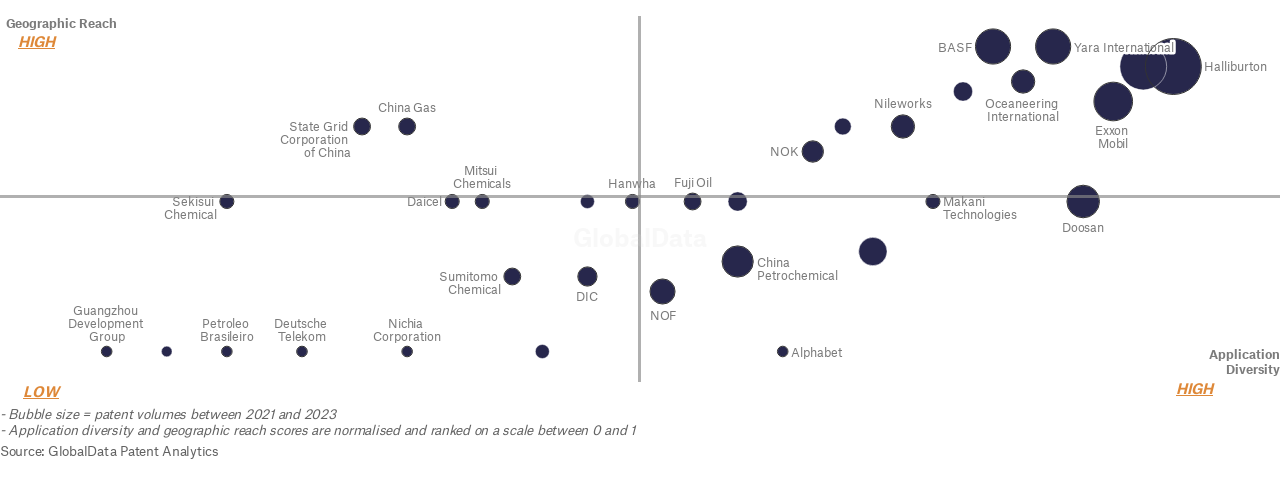

--- FILE ---
content_type: text/html
request_url: https://datawrapper.dwcdn.net/sCMg6/1/
body_size: -24
content:

<html><head>
    <script>window.location.href='https://datawrapper.dwcdn.net/sCMg6/2/'+window.location.search;</script>
    <meta http-equiv="REFRESH" content="0; url=https://datawrapper.dwcdn.net/sCMg6/2/">
</head></html>

--- FILE ---
content_type: text/javascript
request_url: https://datawrapper.dwcdn.net/lib/vendor/dw-2.0.min.b7595876.js
body_size: 69458
content:
!function(){"use strict";function t(t){let{delimiter:e=",",quoteChar:r='"',lineTerminator:n="\n"}=arguments.length>1&&void 0!==arguments[1]?arguments[1]:{};return t.map((t=>t.map((t=>function(t,e,r){if(null==t||"number"==typeof t&&!Number.isFinite(t))return"";const n=String(t);return-1!==n.indexOf(r)?r+n.replace(new RegExp(r,"g"),r+r)+r:new RegExp("[\n\r".concat(e,"]")).test(n)?r+n+r:n}(t,e,r))).join(e))).join(n)}function e(t){try{if(","===t.localeData().delimiters.decimal)return";"}catch(t){}return","}var r={guessDelimiterFromLocale:e},n="undefined"!=typeof globalThis?globalThis:"undefined"!=typeof window?window:"undefined"!=typeof global?global:"undefined"!=typeof self?self:{};function a(t){return t&&t.__esModule&&Object.prototype.hasOwnProperty.call(t,"default")?t.default:t}var o="object"==typeof n&&n&&n.Object===Object&&n,i=o,s="object"==typeof self&&self&&self.Object===Object&&self,u=i||s||Function("return this")(),c=u.Symbol,l=c,f=Object.prototype,h=f.hasOwnProperty,p=f.toString,d=l?l.toStringTag:void 0;var m=function(t){var e=h.call(t,d),r=t[d];try{t[d]=void 0;var n=!0}catch(t){}var a=p.call(t);return n&&(e?t[d]=r:delete t[d]),a},g=Object.prototype.toString;var v=m,b=function(t){return g.call(t)},y=c?c.toStringTag:void 0;var w=function(t){return null==t?void 0===t?"[object Undefined]":"[object Null]":y&&y in Object(t)?v(t):b(t)},M=Array.isArray,_=a(M);var E=function(t){return null!=t&&"object"==typeof t},x=w,A=M,O=E;var Y=a((function(t){return"string"==typeof t||!A(t)&&O(t)&&"[object String]"==x(t)})),k=Math.ceil,N=Math.max;var T=function(t,e,r,n){for(var a=-1,o=N(k((e-t)/(r||1)),0),i=Array(o);o--;)i[n?o:++a]=t,t+=r;return i};var D=function(t,e){return t===e||t!=t&&e!=e};var S=function(t){var e=typeof t;return null!=t&&("object"==e||"function"==e)},R=a(S),C=w,L=S;var I=function(t){if(!L(t))return!1;var e=C(t);return"[object Function]"==e||"[object GeneratorFunction]"==e||"[object AsyncFunction]"==e||"[object Proxy]"==e},j=a(I);var F=function(t){return"number"==typeof t&&t>-1&&t%1==0&&t<=9007199254740991},P=I,$=F;var U=function(t){return null!=t&&$(t.length)&&!P(t)},H=/^(?:0|[1-9]\d*)$/;var z=function(t,e){var r=typeof t;return!!(e=null==e?9007199254740991:e)&&("number"==r||"symbol"!=r&&H.test(t))&&t>-1&&t%1==0&&t<e},B=D,W=U,G=z,V=S;var q=function(t,e,r){if(!V(r))return!1;var n=typeof e;return!!("number"==n?W(r)&&G(e,r.length):"string"==n&&e in r)&&B(r[e],t)},J=/\s/;var X=function(t){for(var e=t.length;e--&&J.test(t.charAt(e)););return e},K=/^\s+/;var Z=function(t){return t?t.slice(0,X(t)+1).replace(K,""):t},Q=w,tt=E;var et=function(t){return"symbol"==typeof t||tt(t)&&"[object Symbol]"==Q(t)},rt=a(et),nt=Z,at=S,ot=et,it=/^[-+]0x[0-9a-f]+$/i,st=/^0b[01]+$/i,ut=/^0o[0-7]+$/i,ct=parseInt;var lt=function(t){if("number"==typeof t)return t;if(ot(t))return NaN;if(at(t)){var e="function"==typeof t.valueOf?t.valueOf():t;t=at(e)?e+"":e}if("string"!=typeof t)return 0===t?t:+t;t=nt(t);var r=st.test(t);return r||ut.test(t)?ct(t.slice(2),r?2:8):it.test(t)?NaN:+t},ft=lt,ht=1/0;var pt=function(t){return t?(t=ft(t))===ht||t===-1/0?17976931348623157e292*(t<0?-1:1):t==t?t:0:0===t?t:0},dt=T,mt=q,gt=pt;var vt=function(t){return function(e,r,n){return n&&"number"!=typeof n&&mt(e,r,n)&&(r=n=void 0),e=gt(e),void 0===r?(r=e,e=0):r=gt(r),n=void 0===n?e<r?1:-1:gt(n),dt(e,r,n,t)}},bt=a(vt());var yt=function(t,e){for(var r=-1,n=null==t?0:t.length;++r<n&&!1!==e(t[r],r,t););return t};var wt=function(t){return function(e,r,n){for(var a=-1,o=Object(e),i=n(e),s=i.length;s--;){var u=i[t?s:++a];if(!1===r(o[u],u,o))break}return e}}();var Mt=function(t,e){for(var r=-1,n=Array(t);++r<t;)n[r]=e(r);return n},_t=w,Et=E;var xt=function(t){return Et(t)&&"[object Arguments]"==_t(t)},At=E,Ot=Object.prototype,Yt=Ot.hasOwnProperty,kt=Ot.propertyIsEnumerable,Nt=xt(function(){return arguments}())?xt:function(t){return At(t)&&Yt.call(t,"callee")&&!kt.call(t,"callee")},Tt=Nt,Dt={exports:{}};var St=function(){return!1};!function(t,e){var r=u,n=St,a=e&&!e.nodeType&&e,o=a&&t&&!t.nodeType&&t,i=o&&o.exports===a?r.Buffer:void 0,s=(i?i.isBuffer:void 0)||n;t.exports=s}(Dt,Dt.exports);var Rt=Dt.exports,Ct=w,Lt=F,It=E,jt={};jt["[object Float32Array]"]=jt["[object Float64Array]"]=jt["[object Int8Array]"]=jt["[object Int16Array]"]=jt["[object Int32Array]"]=jt["[object Uint8Array]"]=jt["[object Uint8ClampedArray]"]=jt["[object Uint16Array]"]=jt["[object Uint32Array]"]=!0,jt["[object Arguments]"]=jt["[object Array]"]=jt["[object ArrayBuffer]"]=jt["[object Boolean]"]=jt["[object DataView]"]=jt["[object Date]"]=jt["[object Error]"]=jt["[object Function]"]=jt["[object Map]"]=jt["[object Number]"]=jt["[object Object]"]=jt["[object RegExp]"]=jt["[object Set]"]=jt["[object String]"]=jt["[object WeakMap]"]=!1;var Ft=function(t){return It(t)&&Lt(t.length)&&!!jt[Ct(t)]};var Pt=function(t){return function(e){return t(e)}},$t={exports:{}};!function(t,e){var r=o,n=e&&!e.nodeType&&e,a=n&&t&&!t.nodeType&&t,i=a&&a.exports===n&&r.process,s=function(){try{var t=a&&a.require&&a.require("util").types;return t||i&&i.binding&&i.binding("util")}catch(t){}}();t.exports=s}($t,$t.exports);var Ut=$t.exports,Ht=Ft,zt=Pt,Bt=Ut&&Ut.isTypedArray,Wt=Bt?zt(Bt):Ht,Gt=Mt,Vt=Tt,qt=M,Jt=Rt,Xt=z,Kt=Wt,Zt=Object.prototype.hasOwnProperty;var Qt=function(t,e){var r=qt(t),n=!r&&Vt(t),a=!r&&!n&&Jt(t),o=!r&&!n&&!a&&Kt(t),i=r||n||a||o,s=i?Gt(t.length,String):[],u=s.length;for(var c in t)!e&&!Zt.call(t,c)||i&&("length"==c||a&&("offset"==c||"parent"==c)||o&&("buffer"==c||"byteLength"==c||"byteOffset"==c)||Xt(c,u))||s.push(c);return s},te=Object.prototype;var ee=function(t){var e=t&&t.constructor;return t===("function"==typeof e&&e.prototype||te)};var re=function(t,e){return function(r){return t(e(r))}},ne=re(Object.keys,Object),ae=ee,oe=ne,ie=Object.prototype.hasOwnProperty;var se=Qt,ue=function(t){if(!ae(t))return oe(t);var e=[];for(var r in Object(t))ie.call(t,r)&&"constructor"!=r&&e.push(r);return e},ce=U;var le=function(t){return ce(t)?se(t):ue(t)},fe=wt,he=le;var pe=U;var de=function(t,e){return function(r,n){if(null==r)return r;if(!pe(r))return t(r,n);for(var a=r.length,o=e?a:-1,i=Object(r);(e?o--:++o<a)&&!1!==n(i[o],o,i););return r}}((function(t,e){return t&&fe(t,e,he)}));var me=function(t){return t},ge=a(me),ve=me;var be=yt,ye=de,we=function(t){return"function"==typeof t?t:ve},Me=M;var _e=a((function(t,e){return(Me(t)?be:ye)(t,we(e))}));var Ee=function(t,e){for(var r=-1,n=null==t?0:t.length,a=Array(n);++r<n;)a[r]=e(t[r],r,t);return a},xe=Ee,Ae=M,Oe=et,Ye=c?c.prototype:void 0,ke=Ye?Ye.toString:void 0;var Ne=function t(e){if("string"==typeof e)return e;if(Ae(e))return xe(e,t)+"";if(Oe(e))return ke?ke.call(e):"";var r=e+"";return"0"==r&&1/e==-Infinity?"-0":r},Te=Ne;var De=function(t){return null==t?"":Te(t)};var Se=function(t){return function(e){return null==t?void 0:t[e]}}({"&amp;":"&","&lt;":"<","&gt;":">","&quot;":'"',"&#39;":"'"}),Re=De,Ce=Se,Le=/&(?:amp|lt|gt|quot|#39);/g,Ie=RegExp(Le.source);var je=a((function(t){return(t=Re(t))&&Ie.test(t)?t.replace(Le,Ce):t}));function Fe(r){const n={},a=r.slice(0);function o(t){const e=t.name();let r,a,o;for(e?(r=e,a=0,o=r):(r="X",a=1,o="".concat(r,".").concat(a));Object.prototype.hasOwnProperty.call(n,o);)o="".concat(r,".").concat(++a);o!==e&&t.name(o,e)}r.forEach((t=>{o(t),n[t.name()]=t}));const i={columns:()=>r,column(t){if(Y(t)){if(void 0!==n[t])return n[t];throw new Error('No column found with that name: "'+t+'"')}if(!(t<0)){if(void 0!==r[t])return r[t];throw new Error("No column found with that name or index: "+t)}},numColumns:()=>r.length,numRows:()=>r.length?r[0].length:0,eachColumn(t){r.forEach(t)},hasColumn:t=>void 0!==(Y(t)?n[t]:r[t]),indexOf:t=>i.hasColumn(t)?r.indexOf(n[t]):-1,list:()=>r.length?bt(r[0].length).map(i.row):[],row(t){if(!r.length||t>=r[0].length)return{};const e={};return r.forEach((r=>{e[r.name()]=r.val(t)})),e},csv(){let{includeComputedColumns:n=!0,includeHeader:o=!0,includeOrder:s=!0,includeFiltered:u=!1,numeral:c=null,...l}=arguments.length>0&&void 0!==arguments[0]?arguments[0]:{};if(!r.length)return"";const f=i.numRows(),h=(s?r:a).filter((t=>!(!n&&t.isComputed)&&!(!u&&-1===r.indexOf(t)))).map((t=>[...o?[t.title()]:[],...t.formatted(c).map(je)])),p=h[0].map(((t,e)=>h.map((t=>t[e])))).slice(0,f+1);return!l.delimiter&&c&&(l.delimiter=e(c)),t(p,l)},toCSV(){return this.csv(...arguments)},filterColumns:t=>(r=r.filter((e=>!t[e.name()])),_e(t,((t,e)=>{t&&n[e]&&delete n[e]})),i),eachRow(t){var e;for(e=0;e<i.numRows();e++)t(e);return i},add:t=>(o(t),r.push(t),n[t.name()]=t,a.push(t),i),limitRows:t=>(r.forEach((e=>{e.limitRows(t)})),i),limitColumns:t=>(r.length>t&&(r.length=t,a.length=t),i),columnOrder(t){if(arguments.length){const e=r.map(((e,n)=>{const a=t.indexOf(n);return[e,-1!==a?a:r.length]}));return r=e.sort(((t,e)=>t[1]-e[1])).map((t=>t[0])),i}return r.map((function(t){return a.indexOf(t)}))},align(){let t=arguments.length>0&&void 0!==arguments[0]?arguments[0]:"";const e=Math.max(...r.map((t=>t.length)));for(const n of r){const r=Array(e-n.length).fill(t);n.add(...r)}},clone(){const t=Fe(a.map((t=>{const e=t.clone();return t.isComputed&&(e.isComputed=!0,e.formula=t.formula),e})));return t.columnOrder(this.columnOrder()),t},clear(){for(const t of r)t.clear()},deleteRow(){for(var t=arguments.length,e=new Array(t),n=0;n<t;n++)e[n]=arguments[n];e.sort();for(const t of r){let r=0;e.forEach((e=>{const n=t.deleteRow(e-r);r+=n.length}))}return i}};return i}var Pe=function(t,e){for(var r=-1,n=null==t?0:t.length;++r<n;)if(!e(t[r],r,t))return!1;return!0},$e=de;var Ue=function(t,e){var r=!0;return $e(t,(function(t,n,a){return r=!!e(t,n,a)})),r};var He=function(){this.__data__=[],this.size=0},ze=D;var Be=function(t,e){for(var r=t.length;r--;)if(ze(t[r][0],e))return r;return-1},We=Be,Ge=Array.prototype.splice;var Ve=Be;var qe=Be;var Je=Be;var Xe=He,Ke=function(t){var e=this.__data__,r=We(e,t);return!(r<0)&&(r==e.length-1?e.pop():Ge.call(e,r,1),--this.size,!0)},Ze=function(t){var e=this.__data__,r=Ve(e,t);return r<0?void 0:e[r][1]},Qe=function(t){return qe(this.__data__,t)>-1},tr=function(t,e){var r=this.__data__,n=Je(r,t);return n<0?(++this.size,r.push([t,e])):r[n][1]=e,this};function er(t){var e=-1,r=null==t?0:t.length;for(this.clear();++e<r;){var n=t[e];this.set(n[0],n[1])}}er.prototype.clear=Xe,er.prototype.delete=Ke,er.prototype.get=Ze,er.prototype.has=Qe,er.prototype.set=tr;var rr=er,nr=rr;var ar=function(){this.__data__=new nr,this.size=0};var or=function(t){var e=this.__data__,r=e.delete(t);return this.size=e.size,r};var ir=function(t){return this.__data__.get(t)};var sr,ur=function(t){return this.__data__.has(t)},cr=u["__core-js_shared__"],lr=(sr=/[^.]+$/.exec(cr&&cr.keys&&cr.keys.IE_PROTO||""))?"Symbol(src)_1."+sr:"";var fr=function(t){return!!lr&&lr in t},hr=Function.prototype.toString;var pr=function(t){if(null!=t){try{return hr.call(t)}catch(t){}try{return t+""}catch(t){}}return""},dr=I,mr=fr,gr=S,vr=pr,br=/^\[object .+?Constructor\]$/,yr=Function.prototype,wr=Object.prototype,Mr=yr.toString,_r=wr.hasOwnProperty,Er=RegExp("^"+Mr.call(_r).replace(/[\\^$.*+?()[\]{}|]/g,"\\$&").replace(/hasOwnProperty|(function).*?(?=\\\()| for .+?(?=\\\])/g,"$1.*?")+"$");var xr=function(t){return!(!gr(t)||mr(t))&&(dr(t)?Er:br).test(vr(t))},Ar=function(t,e){return null==t?void 0:t[e]};var Or=function(t,e){var r=Ar(t,e);return xr(r)?r:void 0},Yr=Or(u,"Map"),kr=Or(Object,"create"),Nr=kr;var Tr=function(){this.__data__=Nr?Nr(null):{},this.size=0};var Dr=function(t){var e=this.has(t)&&delete this.__data__[t];return this.size-=e?1:0,e},Sr=kr,Rr=Object.prototype.hasOwnProperty;var Cr=function(t){var e=this.__data__;if(Sr){var r=e[t];return"__lodash_hash_undefined__"===r?void 0:r}return Rr.call(e,t)?e[t]:void 0},Lr=kr,Ir=Object.prototype.hasOwnProperty;var jr=kr;var Fr=Tr,Pr=Dr,$r=Cr,Ur=function(t){var e=this.__data__;return Lr?void 0!==e[t]:Ir.call(e,t)},Hr=function(t,e){var r=this.__data__;return this.size+=this.has(t)?0:1,r[t]=jr&&void 0===e?"__lodash_hash_undefined__":e,this};function zr(t){var e=-1,r=null==t?0:t.length;for(this.clear();++e<r;){var n=t[e];this.set(n[0],n[1])}}zr.prototype.clear=Fr,zr.prototype.delete=Pr,zr.prototype.get=$r,zr.prototype.has=Ur,zr.prototype.set=Hr;var Br=zr,Wr=rr,Gr=Yr;var Vr=function(t){var e=typeof t;return"string"==e||"number"==e||"symbol"==e||"boolean"==e?"__proto__"!==t:null===t};var qr=function(t,e){var r=t.__data__;return Vr(e)?r["string"==typeof e?"string":"hash"]:r.map},Jr=qr;var Xr=qr;var Kr=qr;var Zr=qr;var Qr=function(){this.size=0,this.__data__={hash:new Br,map:new(Gr||Wr),string:new Br}},tn=function(t){var e=Jr(this,t).delete(t);return this.size-=e?1:0,e},en=function(t){return Xr(this,t).get(t)},rn=function(t){return Kr(this,t).has(t)},nn=function(t,e){var r=Zr(this,t),n=r.size;return r.set(t,e),this.size+=r.size==n?0:1,this};function an(t){var e=-1,r=null==t?0:t.length;for(this.clear();++e<r;){var n=t[e];this.set(n[0],n[1])}}an.prototype.clear=Qr,an.prototype.delete=tn,an.prototype.get=en,an.prototype.has=rn,an.prototype.set=nn;var on=an,sn=rr,un=Yr,cn=on;var ln=rr,fn=ar,hn=or,pn=ir,dn=ur,mn=function(t,e){var r=this.__data__;if(r instanceof sn){var n=r.__data__;if(!un||n.length<199)return n.push([t,e]),this.size=++r.size,this;r=this.__data__=new cn(n)}return r.set(t,e),this.size=r.size,this};function gn(t){var e=this.__data__=new ln(t);this.size=e.size}gn.prototype.clear=fn,gn.prototype.delete=hn,gn.prototype.get=pn,gn.prototype.has=dn,gn.prototype.set=mn;var vn=gn;var bn=on,yn=function(t){return this.__data__.set(t,"__lodash_hash_undefined__"),this},wn=function(t){return this.__data__.has(t)};function Mn(t){var e=-1,r=null==t?0:t.length;for(this.__data__=new bn;++e<r;)this.add(t[e])}Mn.prototype.add=Mn.prototype.push=yn,Mn.prototype.has=wn;var _n=Mn;var En=function(t,e){return t.has(e)},xn=_n,An=function(t,e){for(var r=-1,n=null==t?0:t.length;++r<n;)if(e(t[r],r,t))return!0;return!1},On=En;var Yn=function(t,e,r,n,a,o){var i=1&r,s=t.length,u=e.length;if(s!=u&&!(i&&u>s))return!1;var c=o.get(t),l=o.get(e);if(c&&l)return c==e&&l==t;var f=-1,h=!0,p=2&r?new xn:void 0;for(o.set(t,e),o.set(e,t);++f<s;){var d=t[f],m=e[f];if(n)var g=i?n(m,d,f,e,t,o):n(d,m,f,t,e,o);if(void 0!==g){if(g)continue;h=!1;break}if(p){if(!An(e,(function(t,e){if(!On(p,e)&&(d===t||a(d,t,r,n,o)))return p.push(e)}))){h=!1;break}}else if(d!==m&&!a(d,m,r,n,o)){h=!1;break}}return o.delete(t),o.delete(e),h},kn=u.Uint8Array;var Nn=function(t){var e=-1,r=Array(t.size);return t.forEach((function(t,n){r[++e]=[n,t]})),r};var Tn=function(t){var e=-1,r=Array(t.size);return t.forEach((function(t){r[++e]=t})),r},Dn=kn,Sn=D,Rn=Yn,Cn=Nn,Ln=Tn,In=c?c.prototype:void 0,jn=In?In.valueOf:void 0;var Fn=function(t,e,r,n,a,o,i){switch(r){case"[object DataView]":if(t.byteLength!=e.byteLength||t.byteOffset!=e.byteOffset)return!1;t=t.buffer,e=e.buffer;case"[object ArrayBuffer]":return!(t.byteLength!=e.byteLength||!o(new Dn(t),new Dn(e)));case"[object Boolean]":case"[object Date]":case"[object Number]":return Sn(+t,+e);case"[object Error]":return t.name==e.name&&t.message==e.message;case"[object RegExp]":case"[object String]":return t==e+"";case"[object Map]":var s=Cn;case"[object Set]":var u=1&n;if(s||(s=Ln),t.size!=e.size&&!u)return!1;var c=i.get(t);if(c)return c==e;n|=2,i.set(t,e);var l=Rn(s(t),s(e),n,a,o,i);return i.delete(t),l;case"[object Symbol]":if(jn)return jn.call(t)==jn.call(e)}return!1};var Pn=function(t,e){for(var r=-1,n=e.length,a=t.length;++r<n;)t[a+r]=e[r];return t},$n=Pn,Un=M;var Hn=function(t,e,r){var n=e(t);return Un(t)?n:$n(n,r(t))};var zn=function(t,e){for(var r=-1,n=null==t?0:t.length,a=0,o=[];++r<n;){var i=t[r];e(i,r,t)&&(o[a++]=i)}return o};var Bn=function(){return[]},Wn=zn,Gn=Bn,Vn=Object.prototype.propertyIsEnumerable,qn=Object.getOwnPropertySymbols,Jn=qn?function(t){return null==t?[]:(t=Object(t),Wn(qn(t),(function(e){return Vn.call(t,e)})))}:Gn,Xn=Hn,Kn=Jn,Zn=le;var Qn=function(t){return Xn(t,Zn,Kn)},ta=Qn,ea=Object.prototype.hasOwnProperty;var ra=function(t,e,r,n,a,o){var i=1&r,s=ta(t),u=s.length;if(u!=ta(e).length&&!i)return!1;for(var c=u;c--;){var l=s[c];if(!(i?l in e:ea.call(e,l)))return!1}var f=o.get(t),h=o.get(e);if(f&&h)return f==e&&h==t;var p=!0;o.set(t,e),o.set(e,t);for(var d=i;++c<u;){var m=t[l=s[c]],g=e[l];if(n)var v=i?n(g,m,l,e,t,o):n(m,g,l,t,e,o);if(!(void 0===v?m===g||a(m,g,r,n,o):v)){p=!1;break}d||(d="constructor"==l)}if(p&&!d){var b=t.constructor,y=e.constructor;b==y||!("constructor"in t)||!("constructor"in e)||"function"==typeof b&&b instanceof b&&"function"==typeof y&&y instanceof y||(p=!1)}return o.delete(t),o.delete(e),p},na=Or(u,"DataView"),aa=Or(u,"Promise"),oa=Or(u,"Set"),ia=na,sa=Yr,ua=aa,ca=oa,la=Or(u,"WeakMap"),fa=w,ha=pr,pa="[object Map]",da="[object Promise]",ma="[object Set]",ga="[object WeakMap]",va="[object DataView]",ba=ha(ia),ya=ha(sa),wa=ha(ua),Ma=ha(ca),_a=ha(la),Ea=fa;(ia&&Ea(new ia(new ArrayBuffer(1)))!=va||sa&&Ea(new sa)!=pa||ua&&Ea(ua.resolve())!=da||ca&&Ea(new ca)!=ma||la&&Ea(new la)!=ga)&&(Ea=function(t){var e=fa(t),r="[object Object]"==e?t.constructor:void 0,n=r?ha(r):"";if(n)switch(n){case ba:return va;case ya:return pa;case wa:return da;case Ma:return ma;case _a:return ga}return e});var xa=Ea,Aa=vn,Oa=Yn,Ya=Fn,ka=ra,Na=xa,Ta=M,Da=Rt,Sa=Wt,Ra="[object Arguments]",Ca="[object Array]",La="[object Object]",Ia=Object.prototype.hasOwnProperty;var ja=function(t,e,r,n,a,o){var i=Ta(t),s=Ta(e),u=i?Ca:Na(t),c=s?Ca:Na(e),l=(u=u==Ra?La:u)==La,f=(c=c==Ra?La:c)==La,h=u==c;if(h&&Da(t)){if(!Da(e))return!1;i=!0,l=!1}if(h&&!l)return o||(o=new Aa),i||Sa(t)?Oa(t,e,r,n,a,o):Ya(t,e,u,r,n,a,o);if(!(1&r)){var p=l&&Ia.call(t,"__wrapped__"),d=f&&Ia.call(e,"__wrapped__");if(p||d){var m=p?t.value():t,g=d?e.value():e;return o||(o=new Aa),a(m,g,r,n,o)}}return!!h&&(o||(o=new Aa),ka(t,e,r,n,a,o))},Fa=E;var Pa=function t(e,r,n,a,o){return e===r||(null==e||null==r||!Fa(e)&&!Fa(r)?e!=e&&r!=r:ja(e,r,n,a,t,o))},$a=vn,Ua=Pa;var Ha=S;var za=function(t){return t==t&&!Ha(t)},Ba=za,Wa=le;var Ga=function(t,e){return function(r){return null!=r&&(r[t]===e&&(void 0!==e||t in Object(r)))}},Va=function(t,e,r,n){var a=r.length,o=a,i=!n;if(null==t)return!o;for(t=Object(t);a--;){var s=r[a];if(i&&s[2]?s[1]!==t[s[0]]:!(s[0]in t))return!1}for(;++a<o;){var u=(s=r[a])[0],c=t[u],l=s[1];if(i&&s[2]){if(void 0===c&&!(u in t))return!1}else{var f=new $a;if(n)var h=n(c,l,u,t,e,f);if(!(void 0===h?Ua(l,c,3,n,f):h))return!1}}return!0},qa=function(t){for(var e=Wa(t),r=e.length;r--;){var n=e[r],a=t[n];e[r]=[n,a,Ba(a)]}return e},Ja=Ga;var Xa=function(t){var e=qa(t);return 1==e.length&&e[0][2]?Ja(e[0][0],e[0][1]):function(r){return r===t||Va(r,t,e)}},Ka=M,Za=et,Qa=/\.|\[(?:[^[\]]*|(["'])(?:(?!\1)[^\\]|\\.)*?\1)\]/,to=/^\w*$/;var eo=function(t,e){if(Ka(t))return!1;var r=typeof t;return!("number"!=r&&"symbol"!=r&&"boolean"!=r&&null!=t&&!Za(t))||(to.test(t)||!Qa.test(t)||null!=e&&t in Object(e))},ro=on;function no(t,e){if("function"!=typeof t||null!=e&&"function"!=typeof e)throw new TypeError("Expected a function");var r=function(){var n=arguments,a=e?e.apply(this,n):n[0],o=r.cache;if(o.has(a))return o.get(a);var i=t.apply(this,n);return r.cache=o.set(a,i)||o,i};return r.cache=new(no.Cache||ro),r}no.Cache=ro;var ao=no;var oo=/[^.[\]]+|\[(?:(-?\d+(?:\.\d+)?)|(["'])((?:(?!\2)[^\\]|\\.)*?)\2)\]|(?=(?:\.|\[\])(?:\.|\[\]|$))/g,io=/\\(\\)?/g,so=function(t){var e=ao(t,(function(t){return 500===r.size&&r.clear(),t})),r=e.cache;return e}((function(t){var e=[];return 46===t.charCodeAt(0)&&e.push(""),t.replace(oo,(function(t,r,n,a){e.push(n?a.replace(io,"$1"):r||t)})),e})),uo=M,co=eo,lo=so,fo=De;var ho=function(t,e){return uo(t)?t:co(t,e)?[t]:lo(fo(t))},po=et;var mo=function(t){if("string"==typeof t||po(t))return t;var e=t+"";return"0"==e&&1/t==-Infinity?"-0":e},go=ho,vo=mo;var bo=function(t,e){for(var r=0,n=(e=go(e,t)).length;null!=t&&r<n;)t=t[vo(e[r++])];return r&&r==n?t:void 0},yo=bo;var wo=function(t,e,r){var n=null==t?void 0:yo(t,e);return void 0===n?r:n},Mo=a(wo);var _o=ho,Eo=Tt,xo=M,Ao=z,Oo=F,Yo=mo;var ko=function(t,e){return null!=t&&e in Object(t)},No=function(t,e,r){for(var n=-1,a=(e=_o(e,t)).length,o=!1;++n<a;){var i=Yo(e[n]);if(!(o=null!=t&&r(t,i)))break;t=t[i]}return o||++n!=a?o:!!(a=null==t?0:t.length)&&Oo(a)&&Ao(i,a)&&(xo(t)||Eo(t))};var To=function(t,e){return null!=t&&No(t,e,ko)},Do=Pa,So=wo,Ro=To,Co=eo,Lo=za,Io=Ga,jo=mo;var Fo=bo;var Po=function(t){return function(e){return null==e?void 0:e[t]}},$o=function(t){return function(e){return Fo(e,t)}},Uo=eo,Ho=mo;var zo=Xa,Bo=function(t,e){return Co(t)&&Lo(e)?Io(jo(t),e):function(r){var n=So(r,t);return void 0===n&&n===e?Ro(r,t):Do(e,n,3)}},Wo=me,Go=M,Vo=function(t){return Uo(t)?Po(Ho(t)):$o(t)};var qo=function(t){return"function"==typeof t?t:null==t?Wo:"object"==typeof t?Go(t)?Bo(t[0],t[1]):zo(t):Vo(t)},Jo=Pe,Xo=Ue,Ko=qo,Zo=M,Qo=q;var ti=a((function(t,e,r){var n=Zo(t)?Jo:Xo;return r&&Qo(t,e,r)&&(e=void 0),n(t,Ko(e))})),ei=w,ri=E;var ni=function(t){return"number"==typeof t||ri(t)&&"[object Number]"==ei(t)},ai=a(ni),oi=w,ii=E;var si=function(t){return ii(t)&&"[object Date]"==oi(t)},ui=Pt,ci=Ut&&Ut.isDate,li=a(ci?ui(ci):si),fi=ni;var hi=a((function(t){return fi(t)&&t!=+t}));var pi=a((function(t){return void 0===t}));var di=function(t,e){var r=-1,n=t.length;for(e||(e=Array(n));++r<n;)e[r]=t[r];return e},mi=Math.floor,gi=Math.random;var vi=function(t,e){return t+mi(gi()*(e-t+1))};var bi=function(t,e){var r=-1,n=t.length,a=n-1;for(e=void 0===e?n:e;++r<e;){var o=vi(r,a),i=t[o];t[o]=t[r],t[r]=i}return t.length=e,t},yi=di,wi=bi;var Mi=function(t){return wi(yi(t))},_i=Ee;var Ei=function(t,e){return _i(e,(function(e){return t[e]}))},xi=le;var Ai=function(t){return null==t?[]:Ei(t,xi(t))},Oi=a(Ai),Yi=bi,ki=Ai;var Ni=Mi,Ti=function(t){return Yi(ki(t))},Di=M;var Si=a((function(t){return(Di(t)?Ni:Ti)(t)})),Ri=de,Ci=U;var Li=Ee,Ii=qo,ji=function(t,e){var r=-1,n=Ci(t)?Array(t.length):[];return Ri(t,(function(t,a,o){n[++r]=e(t,a,o)})),n},Fi=M;var Pi=a((function(t,e){return(Fi(t)?Li:ji)(t,Ii(e))})),$i=qo,Ui=U,Hi=le;var zi=function(t){return function(e,r,n){var a=Object(e);if(!Ui(e)){var o=$i(r);e=Hi(e),r=function(t){return o(a[t],t,a)}}var i=t(e,r,n);return i>-1?a[o?e[i]:i]:void 0}};var Bi=function(t,e,r,n){for(var a=t.length,o=r+(n?1:-1);n?o--:++o<a;)if(e(t[o],o,t))return o;return-1},Wi=pt;var Gi=function(t){var e=Wi(t),r=e%1;return e==e?r?e-r:e:0},Vi=Bi,qi=qo,Ji=Gi,Xi=Math.max;var Ki=a(zi((function(t,e,r){var n=null==t?0:t.length;if(!n)return-1;var a=null==r?0:Ji(r);return a<0&&(a=Xi(n+a,0)),Vi(t,qi(e),a)})));var Zi=a((function(t){return null===t}));var Qi=Tt,ts=M,es=c?c.isConcatSpreadable:void 0;var rs=Pn,ns=function(t){return ts(t)||Qi(t)||!!(es&&t&&t[es])};var as=function t(e,r,n,a,o){var i=-1,s=e.length;for(n||(n=ns),o||(o=[]);++i<s;){var u=e[i];r>0&&n(u)?r>1?t(u,r-1,n,a,o):rs(o,u):a||(o[o.length]=u)}return o},os=as;var is=function(t){return(null==t?0:t.length)?os(t,1):[]},ss=a(is),us=w,cs=E;var ls=function(t){return cs(t)&&"[object RegExp]"==us(t)},fs=Pt,hs=Ut&&Ut.isRegExp,ps=a(hs?fs(hs):ls);const ds=/^ */.source,ms=/[*']* *$/.source,gs=/[ \-/.]?/.source,vs=/[ \-/.]/.source,bs=/[ \-/.;,]/.source,ys=/[ \-|T]/.source,ws=/[ \-/.m]/.source,Ms={YY:{parse:/['’‘]?(\d{2})/},YYYY:{test:/([12]\d{3})/,parse:/(\d{4})/},YYYY2:{test:/(?:1[7-9]|20)\d{2}/,parse:/(\d{4})/},H:{parse:/h([12])/},Q:{parse:/q([1234])/},W:{parse:/w([0-5]?[0-9])/},MM:{test:/(0?[1-9]|1[0-2])/,parse:/(0?[1-9]|1[0-2])/},DD:{parse:/(0?[1-9]|[1-2][0-9]|3[01])/},DOW:{parse:/([0-7])/},HHMM:{parse:/(0?\d|1\d|2[0-3]):([0-5]\d)(?::([0-5]\d))? *(AM|PM)?/}},_s={0:["JAN","JANUARY","JANUAR","JÄNNER","JÄN","JANV","JANVIER","ENE","ENERO","GEN","GENNAIO","JANEIRO"],1:["FEB","FEBRUARY","FEBR","FEBRUAR","FÉV","FÉVR","FÉVRIER","FEBRERO","FEBBRAIO","FEV","FEVEREIRO"],2:["MAR","MÄR","MARCH","MRZ","MÄRZ","MARS","MARS","MARZO","MARZO","MARÇO"],3:["APR","APRIL","APR","APRIL","AVR","AVRIL","ABR","ABRIL","APRILE"],4:["MAY","MAI","MAYO","MAG","MAGGIO","MAIO","MAJ"],5:["JUN","JUNE","JUNI","JUIN","JUNIO","GIU","GIUGNO","JUNHO"],6:["JUL","JULY","JULI","JUIL","JUILLET","JULIO","LUG","LUGLIO","JULHO"],7:["AUG","AUGUST","AOÛT","AGO","AGOSTO"],8:["SEP","SEPTEMBER","SEPT","SEPTEMBRE","SEPTIEMBRE","SET","SETTEMBRE","SETEMBRO"],9:["OCT","OCTOBER","OKT","OKTOBER","OCTOBRE","OCTUBRE","OTT","OTTOBRE","OUT","OUTUBRO"],10:["NOV","NOVEMBER","NOVEMBER","NOVEMBRE","NOVIEMBRE","NOVEMBRE","NOVEMBRO"],11:["DEC","DECEMBER","DEZ","DES","DEZEMBER","DÉC","DÉCEMBRE","DIC","DICIEMBRE","DICEMBRE","DESEMBER","DEZEMBRO"]},Es={};_e(_s,(function(t,e){_e(t,(function(t){Es[t]=e}))})),Ms.MMM={parse:new RegExp("("+ss(Oi(_s)).join("|")+")")};const xs=/^(?:([1-9]\d{3})(-?)(?:(0\d|1[012]))\2(0\d|1\d|2\d|3[01]))T([01]\d|2[0-3])(:?)([0-5]\d)(?:\6([0-5]\d)(?:\.(\d+))?)?(Z|[+-][01]\d(?:\6[0-5]\d)?)$/,As=/^(?:([1-9]\d{3})(-?)(?:(0\d|1[012]))\2(0\d|1\d|2\d|3[01]))T([01]\d|2[0-3])(:?)([0-5]\d)(?:\6([0-5]\d)(?:\.(\d{3})))$/;_e(Ms,(function(t){t.parse=t.parse.source,ps(t.test)?t.test=t.test.source:t.test=t.parse}));var Os={YYYY:{test:Ys(Ms.YYYY2.test),parse:Ys(Ms.YYYY2.parse),precision:"year"},"YYYY-H":{test:Ys(Ms.YYYY.test,gs,Ms.H.test),parse:Ys(Ms.YYYY.parse,gs,Ms.H.parse),precision:"half"},"H-YYYY":{test:Ys(Ms.H.test,vs,Ms.YYYY.test),parse:Ys(Ms.H.parse,vs,Ms.YYYY.parse),precision:"half"},"YYYY-Q":{test:Ys(Ms.YYYY.test,gs,Ms.Q.test),parse:Ys(Ms.YYYY.parse,gs,Ms.Q.parse),precision:"quarter"},"Q-YYYY":{test:Ys(Ms.Q.test,vs,Ms.YYYY.test),parse:Ys(Ms.Q.parse,vs,Ms.YYYY.parse),precision:"quarter"},"YYYY-M":{test:Ys(Ms.YYYY.test,ws,Ms.MM.test),parse:Ys(Ms.YYYY.parse,ws,Ms.MM.parse),precision:"month"},"M-YYYY":{test:Ys(Ms.MM.test,vs,Ms.YYYY.test),parse:Ys(Ms.MM.parse,vs,Ms.YYYY.parse),precision:"month"},"YYYY-MMM":{test:Ys(Ms.YYYY.test,vs,Ms.MMM.parse),parse:Ys(Ms.YYYY.parse,vs,Ms.MMM.parse),precision:"month"},"MMM-YYYY":{test:Ys(Ms.MMM.parse,vs,Ms.YYYY.test),parse:Ys(Ms.MMM.parse,vs,Ms.YYYY.parse),precision:"month"},"MMM-YY":{test:Ys(Ms.MMM.parse,vs,Ms.YY.test),parse:Ys(Ms.MMM.parse,vs,Ms.YY.parse),precision:"month"},MMM:{test:Ys(Ms.MMM.parse),parse:Ys(Ms.MMM.parse),precision:"month"},"YYYY-WW":{test:Ys(Ms.YYYY.test,gs,Ms.W.test),parse:Ys(Ms.YYYY.parse,gs,Ms.W.parse),precision:"week"},"WW-YYYY":{test:Ys(Ms.W.test,vs,Ms.YYYY.test),parse:Ys(Ms.W.parse,vs,Ms.YYYY.parse),precision:"week"},"MM/DD/YYYY":{test:Ys(Ms.MM.test,"([\\-\\/])",Ms.DD.test,"\\2",Ms.YYYY.test),parse:Ys(Ms.MM.parse,"([\\-\\/])",Ms.DD.parse,"\\2",Ms.YYYY.parse),precision:"day"},"MM/DD/YY":{test:Ys(Ms.MM.test,"([\\-\\/])",Ms.DD.test,"\\2",Ms.YY.test),parse:Ys(Ms.MM.parse,"([\\-\\/])",Ms.DD.parse,"\\2",Ms.YY.parse),precision:"day"},"DD/MM/YY":{test:Ys(Ms.DD.test,"([\\-\\.\\/ ?])",Ms.MM.test,"\\2",Ms.YY.test),parse:Ys(Ms.DD.parse,"([\\-\\.\\/ ?])",Ms.MM.parse,"\\2",Ms.YY.parse),precision:"day"},"DD/MM/YYYY":{test:Ys(Ms.DD.test,"([\\-\\.\\/ ?])",Ms.MM.test,"\\2",Ms.YYYY.test),parse:Ys(Ms.DD.parse,"([\\-\\.\\/ ?])",Ms.MM.parse,"\\2",Ms.YYYY.parse),precision:"day"},"DD/MMM/YYYY":{test:Ys(Ms.DD.test,"([\\-\\.\\/ ?])",Ms.MMM.test,"\\2",Ms.YYYY.test),parse:Ys(Ms.DD.parse,"([\\-\\.\\/ ?])",Ms.MMM.parse,"\\2",Ms.YYYY.parse),precision:"day"},"DD/MMM/YY":{test:Ys(Ms.DD.test,"([\\-\\.\\/ ?])",Ms.MMM.test,"\\2",Ms.YY.test),parse:Ys(Ms.DD.parse,"([\\-\\.\\/ ?])",Ms.MMM.parse,"\\2",Ms.YY.parse),precision:"day"},"YYYY-MM-DD":{test:Ys(Ms.YYYY.test,"([\\-\\.\\/ ?])",Ms.MM.test,"\\2",Ms.DD.test),parse:Ys(Ms.YYYY.parse,"([\\-\\.\\/ ?])",Ms.MM.parse,"\\2",Ms.DD.parse),precision:"day"},"MMM-DD-YYYY":{test:Ys(Ms.MMM.test,vs,Ms.DD.test,bs,Ms.YYYY.test),parse:Ys(Ms.MMM.parse,vs,Ms.DD.parse,bs,Ms.YYYY.parse),precision:"day"},"YYYY-WW-d":{test:Ys(Ms.YYYY.test,gs,Ms.W.test,vs,Ms.DOW.test),parse:Ys(Ms.YYYY.parse,gs,Ms.W.parse,vs,Ms.DOW.parse),precision:"day"},"MM/DD/YYYY HH:MM":{test:Ys(Ms.MM.test,"([\\-\\/])",Ms.DD.test,"\\2",Ms.YYYY.test,ys,Ms.HHMM.test),parse:Ys(Ms.MM.parse,"([\\-\\/])",Ms.DD.parse,"\\2",Ms.YYYY.parse,ys,Ms.HHMM.parse),precision:"day-minutes"},"DD.MM.YYYY HH:MM":{test:Ys(Ms.DD.test,"([\\-\\.\\/ ?])",Ms.MM.test,"\\2",Ms.YYYY.test,ys,Ms.HHMM.test),parse:Ys(Ms.DD.parse,"([\\-\\.\\/ ?])",Ms.MM.parse,"\\2",Ms.YYYY.parse,ys,Ms.HHMM.parse),precision:"day-minutes"},"YYYY-MM-DD HH:MM":{test:Ys(Ms.YYYY.test,"([\\-\\.\\/ ?])",Ms.MM.test,"\\2",Ms.DD.test,ys,Ms.HHMM.test),parse:Ys(Ms.YYYY.parse,"([\\-\\.\\/ ?])",Ms.MM.parse,"\\2",Ms.DD.parse,ys,Ms.HHMM.parse),precision:"day-minutes"},ISO8601:{test:xs,parse:xs,precision:"day-seconds"},floatingts:{test:As,parse:As,precision:"day-seconds"}};function Ys(){return new RegExp(ds+Array.prototype.slice.call(arguments).join(" *")+ms,"i")}function ks(t,e){var r=Os[e];return ps(r.test)?r.test.test(t):r.test(t,e)}function Ns(t,e,r){var n=new Date(Date.UTC(t,0,3));return n.setUTCDate(3-n.getUTCDay()+7*(e-1)+parseInt(r,10)),n}function Ts(t,e){return 12!==t?t+("PM"===e?12:0):"AM"===e?0:12}var Ds,Ss={text:function(){return{parse:ge,errors:function(){return 0},name:function(){return"text"},isValid:function(){return!0},format:function(){}}},number:function(t){let e,r=0;const n={"-.":/^ *[-–—−]?[0-9]*(\.[0-9]+)?(e[+-][0-9]+)?%? *$/,"-,":/^ *[-–—−]?[0-9]*(,[0-9]+)?%? *$/,",.":/^ *[-–—−]?[0-9]{1,3}(,[0-9]{3})*(\.[0-9]+)?%? *$/,".,":/^ *[-–—−]?[0-9]{1,3}(\.[0-9]{3})*(,[0-9]+)?%? *$/," .":/^ *[-–—−]?[0-9]{1,3}([   ][0-9]{3})*(\.[0-9]+)?%? *$/," ,":/^ *[-–—−]?[0-9]{1,3}([   ][0-9]{3})*(,[0-9]+)?%? *$/,"'.":/^ *[-–—−]?[0-9]{1,3}('[0-9]{3})*(\.[0-9]+)?%? *$/},a={"-.":"1234.56","-,":"1234,56",",.":"1,234.56",".,":"1.234,56"," .":"1 234.56"," ,":"1 234,56"," .":"1 234.56"," ,":"1 234,56"," .":"1 234.56"," ,":"1 234,56"},o={na:1,"n/a":1,"-":1,":":1},i={},s=["-.",0];_e(t=t||[],(function(t){_e(n,(function(e,r){void 0===i[r]&&(i[r]=0),e.test(t)&&(i[r]+=1,i[r]>s[1]&&(s[0]=r,s[1]=i[r]))}))})),e=s[0];var u={parse:function(t){if(ai(t)||pi(t)||Zi(t))return t;var n=t.replace("%","").replace("−","-").replace(/[   ]/g,"").replace("–","-").replace("—","-");return"-"!==e[0]&&(n=n.replace(new RegExp("."===e[0]?"\\.":e[0],"g"),"")),"."!==e[1]&&(n=n.replace(e[1],".")),isNaN(n)||""===n?(o[n.toLowerCase()]||""===n||r++,t):Number(n)},toNum:function(t){return t},fromNum:function(t){return t},errors:function(){return r},name:function(){return"number"},isValid:function(t){return""===t||o[String(t).toLowerCase()]||ai(u.parse(t))},ambiguousFormats:function(){var t=[];return _e(i,(function(e,r){e===s[1]&&t.push([r,a[r]])})),t},format:function(t){return arguments.length?(e=t,u):e}};return u},date:function(t){let e,r=0;const n={},a=["",0];t=t||[],_e(Os,(function(e,r){_e(t,(function(t){void 0===n[r]&&(n[r]=0),ks(String(t).toUpperCase(),r)&&(n[r]+=1,n[r]>a[1]&&(a[0]=r,a[1]=n[r]))}))})),e=a[0];const o={parse:function(t){if(li(t)||pi(t))return t;if(!e||!Y(t))return r++,t;var n,a,o,i=(n=t.toUpperCase(),o=Os[a=e],ps(o.parse)?n.match(o.parse):o.parse(n,a));if(!i)return r++,t;function s(t){return(t=+t)<30?2e3+t:1900+t}ks(t,e)||r++;var u=(new Date).getFullYear();switch(e){case"YYYY":return new Date(i[1],0,1);case"YYYY-H":return new Date(i[1],6*(i[2]-1),1);case"H-YYYY":return new Date(i[2],6*(i[1]-1),1);case"YYYY-Q":return new Date(i[1],3*(i[2]-1),1);case"Q-YYYY":return new Date(i[2],3*(i[1]-1),1);case"YYYY-M":return new Date(i[1],i[2]-1,1);case"M-YYYY":return new Date(i[2],i[1]-1,1);case"YYYY-MMM":return new Date(+i[1],Es[i[2]],1);case"MMM-YYYY":return new Date(+i[2],Es[i[1]],1);case"MMM-YY":return new Date(s(+i[2]),Es[i[1]],1);case"MMM":return new Date(u,Es[i[1]],1);case"YYYY-WW":return Ns(i[1],i[2],1);case"WW-YYYY":return Ns(i[2],i[1],1);case"YYYY-WW-d":return Ns(i[1],i[2],i[3]);case"YYYY-MM-DD":return new Date(i[1],i[3]-1,i[4]);case"DD/MM/YYYY":return new Date(i[4],i[3]-1,i[1]);case"DD/MMM/YYYY":return new Date(i[4],Es[i[3]],i[1]);case"DD/MMM/YY":return new Date(s(i[4]),Es[i[3]],i[1]);case"MM/DD/YYYY":return new Date(i[4],i[1]-1,i[3]);case"MM/DD/YY":return new Date(s(i[4]),i[1]-1,i[3]);case"DD/MM/YY":return new Date(s(i[4]),i[3]-1,i[1]);case"MMM-DD-YYYY":return new Date(i[3],Es[i[1]],i[2]);case"YYYY-MM-DD HH:MM":return new Date(+i[1],i[3]-1,+i[4],Ts(+i[5],i[8]),+i[6]||0,+i[7]||0);case"DD.MM.YYYY HH:MM":return new Date(+i[4],i[3]-1,+i[1],Ts(+i[5],i[8]),+i[6]||0,+i[7]||0);case"MM/DD/YYYY HH:MM":return new Date(+i[4],i[1]-1,+i[3],Ts(+i[5],i[8]),+i[6]||0,+i[7]||0);case"ISO8601":return new Date("".concat(i[1],"-").concat(i[3],"-").concat(i[4],"T").concat(i[5],":").concat(i[7],":").concat(i[8]||"00",".").concat(i[9]||"000").concat(i[10]||""));case"floatingts":return new Date("".concat(i[1],"-").concat(i[3],"-").concat(i[4],"T").concat(i[5],":").concat(i[7],":").concat(i[8],".").concat(i[9]));default:console.warn("unknown format",e)}return r++,t},toNum:function(t){return li(t)?t.getTime():Number.NaN},fromNum:function(t){return new Date(t)},errors:function(){return r},name:function(){return"date"},format:function(t){return arguments.length?(e=t,o):e},precision:function(){return Os[e].precision},isValid:function(t){return li(o.parse(t))},ambiguousFormats:function(){var t=[];return _e(n,(function(e,r){e===a[1]&&t.push([r,r])})),t}};return o}},Rs={exports:{}};function Cs(){return Ds||(Ds=1,function(t,e){t.exports=function(){const{entries:t,setPrototypeOf:e,isFrozen:r,getPrototypeOf:n,getOwnPropertyDescriptor:a}=Object;let{freeze:o,seal:i,create:s}=Object,{apply:u,construct:c}="undefined"!=typeof Reflect&&Reflect;o||(o=function(t){return t}),i||(i=function(t){return t}),u||(u=function(t,e,r){return t.apply(e,r)}),c||(c=function(t,e){return new t(...e)});const l=M(Array.prototype.forEach),f=M(Array.prototype.pop),h=M(Array.prototype.push),p=M(String.prototype.toLowerCase),d=M(String.prototype.toString),m=M(String.prototype.match),g=M(String.prototype.replace),v=M(String.prototype.indexOf),b=M(String.prototype.trim),y=M(RegExp.prototype.test),w=_(TypeError);function M(t){return function(e){for(var r=arguments.length,n=new Array(r>1?r-1:0),a=1;a<r;a++)n[a-1]=arguments[a];return u(t,e,n)}}function _(t){return function(){for(var e=arguments.length,r=new Array(e),n=0;n<e;n++)r[n]=arguments[n];return c(t,r)}}function E(t,n){let a=arguments.length>2&&void 0!==arguments[2]?arguments[2]:p;e&&e(t,null);let o=n.length;for(;o--;){let e=n[o];if("string"==typeof e){const t=a(e);t!==e&&(r(n)||(n[o]=t),e=t)}t[e]=!0}return t}function x(e){const r=s(null);for(const[n,o]of t(e))void 0!==a(e,n)&&(r[n]=o);return r}function A(t,e){for(;null!==t;){const r=a(t,e);if(r){if(r.get)return M(r.get);if("function"==typeof r.value)return M(r.value)}t=n(t)}function r(t){return console.warn("fallback value for",t),null}return r}const O=o(["a","abbr","acronym","address","area","article","aside","audio","b","bdi","bdo","big","blink","blockquote","body","br","button","canvas","caption","center","cite","code","col","colgroup","content","data","datalist","dd","decorator","del","details","dfn","dialog","dir","div","dl","dt","element","em","fieldset","figcaption","figure","font","footer","form","h1","h2","h3","h4","h5","h6","head","header","hgroup","hr","html","i","img","input","ins","kbd","label","legend","li","main","map","mark","marquee","menu","menuitem","meter","nav","nobr","ol","optgroup","option","output","p","picture","pre","progress","q","rp","rt","ruby","s","samp","section","select","shadow","small","source","spacer","span","strike","strong","style","sub","summary","sup","table","tbody","td","template","textarea","tfoot","th","thead","time","tr","track","tt","u","ul","var","video","wbr"]),Y=o(["svg","a","altglyph","altglyphdef","altglyphitem","animatecolor","animatemotion","animatetransform","circle","clippath","defs","desc","ellipse","filter","font","g","glyph","glyphref","hkern","image","line","lineargradient","marker","mask","metadata","mpath","path","pattern","polygon","polyline","radialgradient","rect","stop","style","switch","symbol","text","textpath","title","tref","tspan","view","vkern"]),k=o(["feBlend","feColorMatrix","feComponentTransfer","feComposite","feConvolveMatrix","feDiffuseLighting","feDisplacementMap","feDistantLight","feDropShadow","feFlood","feFuncA","feFuncB","feFuncG","feFuncR","feGaussianBlur","feImage","feMerge","feMergeNode","feMorphology","feOffset","fePointLight","feSpecularLighting","feSpotLight","feTile","feTurbulence"]),N=o(["animate","color-profile","cursor","discard","font-face","font-face-format","font-face-name","font-face-src","font-face-uri","foreignobject","hatch","hatchpath","mesh","meshgradient","meshpatch","meshrow","missing-glyph","script","set","solidcolor","unknown","use"]),T=o(["math","menclose","merror","mfenced","mfrac","mglyph","mi","mlabeledtr","mmultiscripts","mn","mo","mover","mpadded","mphantom","mroot","mrow","ms","mspace","msqrt","mstyle","msub","msup","msubsup","mtable","mtd","mtext","mtr","munder","munderover","mprescripts"]),D=o(["maction","maligngroup","malignmark","mlongdiv","mscarries","mscarry","msgroup","mstack","msline","msrow","semantics","annotation","annotation-xml","mprescripts","none"]),S=o(["#text"]),R=o(["accept","action","align","alt","autocapitalize","autocomplete","autopictureinpicture","autoplay","background","bgcolor","border","capture","cellpadding","cellspacing","checked","cite","class","clear","color","cols","colspan","controls","controlslist","coords","crossorigin","datetime","decoding","default","dir","disabled","disablepictureinpicture","disableremoteplayback","download","draggable","enctype","enterkeyhint","face","for","headers","height","hidden","high","href","hreflang","id","inputmode","integrity","ismap","kind","label","lang","list","loading","loop","low","max","maxlength","media","method","min","minlength","multiple","muted","name","nonce","noshade","novalidate","nowrap","open","optimum","pattern","placeholder","playsinline","poster","preload","pubdate","radiogroup","readonly","rel","required","rev","reversed","role","rows","rowspan","spellcheck","scope","selected","shape","size","sizes","span","srclang","start","src","srcset","step","style","summary","tabindex","title","translate","type","usemap","valign","value","width","xmlns","slot"]),C=o(["accent-height","accumulate","additive","alignment-baseline","ascent","attributename","attributetype","azimuth","basefrequency","baseline-shift","begin","bias","by","class","clip","clippathunits","clip-path","clip-rule","color","color-interpolation","color-interpolation-filters","color-profile","color-rendering","cx","cy","d","dx","dy","diffuseconstant","direction","display","divisor","dur","edgemode","elevation","end","fill","fill-opacity","fill-rule","filter","filterunits","flood-color","flood-opacity","font-family","font-size","font-size-adjust","font-stretch","font-style","font-variant","font-weight","fx","fy","g1","g2","glyph-name","glyphref","gradientunits","gradienttransform","height","href","id","image-rendering","in","in2","k","k1","k2","k3","k4","kerning","keypoints","keysplines","keytimes","lang","lengthadjust","letter-spacing","kernelmatrix","kernelunitlength","lighting-color","local","marker-end","marker-mid","marker-start","markerheight","markerunits","markerwidth","maskcontentunits","maskunits","max","mask","media","method","mode","min","name","numoctaves","offset","operator","opacity","order","orient","orientation","origin","overflow","paint-order","path","pathlength","patterncontentunits","patterntransform","patternunits","points","preservealpha","preserveaspectratio","primitiveunits","r","rx","ry","radius","refx","refy","repeatcount","repeatdur","restart","result","rotate","scale","seed","shape-rendering","specularconstant","specularexponent","spreadmethod","startoffset","stddeviation","stitchtiles","stop-color","stop-opacity","stroke-dasharray","stroke-dashoffset","stroke-linecap","stroke-linejoin","stroke-miterlimit","stroke-opacity","stroke","stroke-width","style","surfacescale","systemlanguage","tabindex","targetx","targety","transform","transform-origin","text-anchor","text-decoration","text-rendering","textlength","type","u1","u2","unicode","values","viewbox","visibility","version","vert-adv-y","vert-origin-x","vert-origin-y","width","word-spacing","wrap","writing-mode","xchannelselector","ychannelselector","x","x1","x2","xmlns","y","y1","y2","z","zoomandpan"]),L=o(["accent","accentunder","align","bevelled","close","columnsalign","columnlines","columnspan","denomalign","depth","dir","display","displaystyle","encoding","fence","frame","height","href","id","largeop","length","linethickness","lspace","lquote","mathbackground","mathcolor","mathsize","mathvariant","maxsize","minsize","movablelimits","notation","numalign","open","rowalign","rowlines","rowspacing","rowspan","rspace","rquote","scriptlevel","scriptminsize","scriptsizemultiplier","selection","separator","separators","stretchy","subscriptshift","supscriptshift","symmetric","voffset","width","xmlns"]),I=o(["xlink:href","xml:id","xlink:title","xml:space","xmlns:xlink"]),j=i(/\{\{[\w\W]*|[\w\W]*\}\}/gm),F=i(/<%[\w\W]*|[\w\W]*%>/gm),P=i(/\${[\w\W]*}/gm),$=i(/^data-[\-\w.\u00B7-\uFFFF]/),U=i(/^aria-[\-\w]+$/),H=i(/^(?:(?:(?:f|ht)tps?|mailto|tel|callto|sms|cid|xmpp):|[^a-z]|[a-z+.\-]+(?:[^a-z+.\-:]|$))/i),z=i(/^(?:\w+script|data):/i),B=i(/[\u0000-\u0020\u00A0\u1680\u180E\u2000-\u2029\u205F\u3000]/g),W=i(/^html$/i);var G=Object.freeze({__proto__:null,MUSTACHE_EXPR:j,ERB_EXPR:F,TMPLIT_EXPR:P,DATA_ATTR:$,ARIA_ATTR:U,IS_ALLOWED_URI:H,IS_SCRIPT_OR_DATA:z,ATTR_WHITESPACE:B,DOCTYPE_NAME:W});const V=function(){return"undefined"==typeof window?null:window},q=function(t,e){if("object"!=typeof t||"function"!=typeof t.createPolicy)return null;let r=null;const n="data-tt-policy-suffix";e&&e.hasAttribute(n)&&(r=e.getAttribute(n));const a="dompurify"+(r?"#"+r:"");try{return t.createPolicy(a,{createHTML:t=>t,createScriptURL:t=>t})}catch(t){return console.warn("TrustedTypes policy "+a+" could not be created."),null}};function J(){let e=arguments.length>0&&void 0!==arguments[0]?arguments[0]:V();const r=t=>J(t);if(r.version="3.0.6",r.removed=[],!e||!e.document||9!==e.document.nodeType)return r.isSupported=!1,r;let{document:n}=e;const a=n,i=a.currentScript,{DocumentFragment:u,HTMLTemplateElement:c,Node:M,Element:_,NodeFilter:j,NamedNodeMap:F=e.NamedNodeMap||e.MozNamedAttrMap,HTMLFormElement:P,DOMParser:$,trustedTypes:U}=e,z=_.prototype,B=A(z,"cloneNode"),X=A(z,"nextSibling"),K=A(z,"childNodes"),Z=A(z,"parentNode");if("function"==typeof c){const t=n.createElement("template");t.content&&t.content.ownerDocument&&(n=t.content.ownerDocument)}let Q,tt="";const{implementation:et,createNodeIterator:rt,createDocumentFragment:nt,getElementsByTagName:at}=n,{importNode:ot}=a;let it={};r.isSupported="function"==typeof t&&"function"==typeof Z&&et&&void 0!==et.createHTMLDocument;const{MUSTACHE_EXPR:st,ERB_EXPR:ut,TMPLIT_EXPR:ct,DATA_ATTR:lt,ARIA_ATTR:ft,IS_SCRIPT_OR_DATA:ht,ATTR_WHITESPACE:pt}=G;let{IS_ALLOWED_URI:dt}=G,mt=null;const gt=E({},[...O,...Y,...k,...T,...S]);let vt=null;const bt=E({},[...R,...C,...L,...I]);let yt=Object.seal(s(null,{tagNameCheck:{writable:!0,configurable:!1,enumerable:!0,value:null},attributeNameCheck:{writable:!0,configurable:!1,enumerable:!0,value:null},allowCustomizedBuiltInElements:{writable:!0,configurable:!1,enumerable:!0,value:!1}})),wt=null,Mt=null,_t=!0,Et=!0,xt=!1,At=!0,Ot=!1,Yt=!1,kt=!1,Nt=!1,Tt=!1,Dt=!1,St=!1,Rt=!0,Ct=!1;const Lt="user-content-";let It=!0,jt=!1,Ft={},Pt=null;const $t=E({},["annotation-xml","audio","colgroup","desc","foreignobject","head","iframe","math","mi","mn","mo","ms","mtext","noembed","noframes","noscript","plaintext","script","style","svg","template","thead","title","video","xmp"]);let Ut=null;const Ht=E({},["audio","video","img","source","image","track"]);let zt=null;const Bt=E({},["alt","class","for","id","label","name","pattern","placeholder","role","summary","title","value","style","xmlns"]),Wt="http://www.w3.org/1998/Math/MathML",Gt="http://www.w3.org/2000/svg",Vt="http://www.w3.org/1999/xhtml";let qt=Vt,Jt=!1,Xt=null;const Kt=E({},[Wt,Gt,Vt],d);let Zt=null;const Qt=["application/xhtml+xml","text/html"],te="text/html";let ee=null,re=null;const ne=n.createElement("form"),ae=function(t){return t instanceof RegExp||t instanceof Function},oe=function(){let t=arguments.length>0&&void 0!==arguments[0]?arguments[0]:{};if(!re||re!==t){if(t&&"object"==typeof t||(t={}),t=x(t),Zt=Zt=-1===Qt.indexOf(t.PARSER_MEDIA_TYPE)?te:t.PARSER_MEDIA_TYPE,ee="application/xhtml+xml"===Zt?d:p,mt="ALLOWED_TAGS"in t?E({},t.ALLOWED_TAGS,ee):gt,vt="ALLOWED_ATTR"in t?E({},t.ALLOWED_ATTR,ee):bt,Xt="ALLOWED_NAMESPACES"in t?E({},t.ALLOWED_NAMESPACES,d):Kt,zt="ADD_URI_SAFE_ATTR"in t?E(x(Bt),t.ADD_URI_SAFE_ATTR,ee):Bt,Ut="ADD_DATA_URI_TAGS"in t?E(x(Ht),t.ADD_DATA_URI_TAGS,ee):Ht,Pt="FORBID_CONTENTS"in t?E({},t.FORBID_CONTENTS,ee):$t,wt="FORBID_TAGS"in t?E({},t.FORBID_TAGS,ee):{},Mt="FORBID_ATTR"in t?E({},t.FORBID_ATTR,ee):{},Ft="USE_PROFILES"in t&&t.USE_PROFILES,_t=!1!==t.ALLOW_ARIA_ATTR,Et=!1!==t.ALLOW_DATA_ATTR,xt=t.ALLOW_UNKNOWN_PROTOCOLS||!1,At=!1!==t.ALLOW_SELF_CLOSE_IN_ATTR,Ot=t.SAFE_FOR_TEMPLATES||!1,Yt=t.WHOLE_DOCUMENT||!1,Tt=t.RETURN_DOM||!1,Dt=t.RETURN_DOM_FRAGMENT||!1,St=t.RETURN_TRUSTED_TYPE||!1,Nt=t.FORCE_BODY||!1,Rt=!1!==t.SANITIZE_DOM,Ct=t.SANITIZE_NAMED_PROPS||!1,It=!1!==t.KEEP_CONTENT,jt=t.IN_PLACE||!1,dt=t.ALLOWED_URI_REGEXP||H,qt=t.NAMESPACE||Vt,yt=t.CUSTOM_ELEMENT_HANDLING||{},t.CUSTOM_ELEMENT_HANDLING&&ae(t.CUSTOM_ELEMENT_HANDLING.tagNameCheck)&&(yt.tagNameCheck=t.CUSTOM_ELEMENT_HANDLING.tagNameCheck),t.CUSTOM_ELEMENT_HANDLING&&ae(t.CUSTOM_ELEMENT_HANDLING.attributeNameCheck)&&(yt.attributeNameCheck=t.CUSTOM_ELEMENT_HANDLING.attributeNameCheck),t.CUSTOM_ELEMENT_HANDLING&&"boolean"==typeof t.CUSTOM_ELEMENT_HANDLING.allowCustomizedBuiltInElements&&(yt.allowCustomizedBuiltInElements=t.CUSTOM_ELEMENT_HANDLING.allowCustomizedBuiltInElements),Ot&&(Et=!1),Dt&&(Tt=!0),Ft&&(mt=E({},[...S]),vt=[],!0===Ft.html&&(E(mt,O),E(vt,R)),!0===Ft.svg&&(E(mt,Y),E(vt,C),E(vt,I)),!0===Ft.svgFilters&&(E(mt,k),E(vt,C),E(vt,I)),!0===Ft.mathMl&&(E(mt,T),E(vt,L),E(vt,I))),t.ADD_TAGS&&(mt===gt&&(mt=x(mt)),E(mt,t.ADD_TAGS,ee)),t.ADD_ATTR&&(vt===bt&&(vt=x(vt)),E(vt,t.ADD_ATTR,ee)),t.ADD_URI_SAFE_ATTR&&E(zt,t.ADD_URI_SAFE_ATTR,ee),t.FORBID_CONTENTS&&(Pt===$t&&(Pt=x(Pt)),E(Pt,t.FORBID_CONTENTS,ee)),It&&(mt["#text"]=!0),Yt&&E(mt,["html","head","body"]),mt.table&&(E(mt,["tbody"]),delete wt.tbody),t.TRUSTED_TYPES_POLICY){if("function"!=typeof t.TRUSTED_TYPES_POLICY.createHTML)throw w('TRUSTED_TYPES_POLICY configuration option must provide a "createHTML" hook.');if("function"!=typeof t.TRUSTED_TYPES_POLICY.createScriptURL)throw w('TRUSTED_TYPES_POLICY configuration option must provide a "createScriptURL" hook.');Q=t.TRUSTED_TYPES_POLICY,tt=Q.createHTML("")}else void 0===Q&&(Q=q(U,i)),null!==Q&&"string"==typeof tt&&(tt=Q.createHTML(""));o&&o(t),re=t}},ie=E({},["mi","mo","mn","ms","mtext"]),se=E({},["foreignobject","desc","title","annotation-xml"]),ue=E({},["title","style","font","a","script"]),ce=E({},Y);E(ce,k),E(ce,N);const le=E({},T);E(le,D);const fe=function(t){let e=Z(t);e&&e.tagName||(e={namespaceURI:qt,tagName:"template"});const r=p(t.tagName),n=p(e.tagName);return!!Xt[t.namespaceURI]&&(t.namespaceURI===Gt?e.namespaceURI===Vt?"svg"===r:e.namespaceURI===Wt?"svg"===r&&("annotation-xml"===n||ie[n]):Boolean(ce[r]):t.namespaceURI===Wt?e.namespaceURI===Vt?"math"===r:e.namespaceURI===Gt?"math"===r&&se[n]:Boolean(le[r]):t.namespaceURI===Vt?!(e.namespaceURI===Gt&&!se[n])&&!(e.namespaceURI===Wt&&!ie[n])&&!le[r]&&(ue[r]||!ce[r]):!("application/xhtml+xml"!==Zt||!Xt[t.namespaceURI]))},he=function(t){h(r.removed,{element:t});try{t.parentNode.removeChild(t)}catch(e){t.remove()}},pe=function(t,e){try{h(r.removed,{attribute:e.getAttributeNode(t),from:e})}catch(t){h(r.removed,{attribute:null,from:e})}if(e.removeAttribute(t),"is"===t&&!vt[t])if(Tt||Dt)try{he(e)}catch(t){}else try{e.setAttribute(t,"")}catch(t){}},de=function(t){let e=null,r=null;if(Nt)t="<remove></remove>"+t;else{const e=m(t,/^[\r\n\t ]+/);r=e&&e[0]}"application/xhtml+xml"===Zt&&qt===Vt&&(t='<html xmlns="http://www.w3.org/1999/xhtml"><head></head><body>'+t+"</body></html>");const a=Q?Q.createHTML(t):t;if(qt===Vt)try{e=(new $).parseFromString(a,Zt)}catch(t){}if(!e||!e.documentElement){e=et.createDocument(qt,"template",null);try{e.documentElement.innerHTML=Jt?tt:a}catch(t){}}const o=e.body||e.documentElement;return t&&r&&o.insertBefore(n.createTextNode(r),o.childNodes[0]||null),qt===Vt?at.call(e,Yt?"html":"body")[0]:Yt?e.documentElement:o},me=function(t){return rt.call(t.ownerDocument||t,t,j.SHOW_ELEMENT|j.SHOW_COMMENT|j.SHOW_TEXT,null)},ge=function(t){return t instanceof P&&("string"!=typeof t.nodeName||"string"!=typeof t.textContent||"function"!=typeof t.removeChild||!(t.attributes instanceof F)||"function"!=typeof t.removeAttribute||"function"!=typeof t.setAttribute||"string"!=typeof t.namespaceURI||"function"!=typeof t.insertBefore||"function"!=typeof t.hasChildNodes)},ve=function(t){return"function"==typeof M&&t instanceof M},be=function(t,e,n){it[t]&&l(it[t],(t=>{t.call(r,e,n,re)}))},ye=function(t){let e=null;if(be("beforeSanitizeElements",t,null),ge(t))return he(t),!0;const n=ee(t.nodeName);if(be("uponSanitizeElement",t,{tagName:n,allowedTags:mt}),t.hasChildNodes()&&!ve(t.firstElementChild)&&y(/<[/\w]/g,t.innerHTML)&&y(/<[/\w]/g,t.textContent))return he(t),!0;if(!mt[n]||wt[n]){if(!wt[n]&&Me(n)){if(yt.tagNameCheck instanceof RegExp&&y(yt.tagNameCheck,n))return!1;if(yt.tagNameCheck instanceof Function&&yt.tagNameCheck(n))return!1}if(It&&!Pt[n]){const e=Z(t)||t.parentNode,r=K(t)||t.childNodes;if(r&&e)for(let n=r.length-1;n>=0;--n)e.insertBefore(B(r[n],!0),X(t))}return he(t),!0}return t instanceof _&&!fe(t)?(he(t),!0):"noscript"!==n&&"noembed"!==n&&"noframes"!==n||!y(/<\/no(script|embed|frames)/i,t.innerHTML)?(Ot&&3===t.nodeType&&(e=t.textContent,l([st,ut,ct],(t=>{e=g(e,t," ")})),t.textContent!==e&&(h(r.removed,{element:t.cloneNode()}),t.textContent=e)),be("afterSanitizeElements",t,null),!1):(he(t),!0)},we=function(t,e,r){if(Rt&&("id"===e||"name"===e)&&(r in n||r in ne))return!1;if(Et&&!Mt[e]&&y(lt,e));else if(_t&&y(ft,e));else if(!vt[e]||Mt[e]){if(!(Me(t)&&(yt.tagNameCheck instanceof RegExp&&y(yt.tagNameCheck,t)||yt.tagNameCheck instanceof Function&&yt.tagNameCheck(t))&&(yt.attributeNameCheck instanceof RegExp&&y(yt.attributeNameCheck,e)||yt.attributeNameCheck instanceof Function&&yt.attributeNameCheck(e))||"is"===e&&yt.allowCustomizedBuiltInElements&&(yt.tagNameCheck instanceof RegExp&&y(yt.tagNameCheck,r)||yt.tagNameCheck instanceof Function&&yt.tagNameCheck(r))))return!1}else if(zt[e]);else if(y(dt,g(r,pt,"")));else if("src"!==e&&"xlink:href"!==e&&"href"!==e||"script"===t||0!==v(r,"data:")||!Ut[t])if(xt&&!y(ht,g(r,pt,"")));else if(r)return!1;return!0},Me=function(t){return t.indexOf("-")>0},_e=function(t){be("beforeSanitizeAttributes",t,null);const{attributes:e}=t;if(!e)return;const n={attrName:"",attrValue:"",keepAttr:!0,allowedAttributes:vt};let a=e.length;for(;a--;){const o=e[a],{name:i,namespaceURI:s,value:u}=o,c=ee(i);let h="value"===i?u:b(u);if(n.attrName=c,n.attrValue=h,n.keepAttr=!0,n.forceKeepAttr=void 0,be("uponSanitizeAttribute",t,n),h=n.attrValue,n.forceKeepAttr)continue;if(pe(i,t),!n.keepAttr)continue;if(!At&&y(/\/>/i,h)){pe(i,t);continue}Ot&&l([st,ut,ct],(t=>{h=g(h,t," ")}));const p=ee(t.nodeName);if(we(p,c,h)){if(!Ct||"id"!==c&&"name"!==c||(pe(i,t),h=Lt+h),Q&&"object"==typeof U&&"function"==typeof U.getAttributeType)if(s);else switch(U.getAttributeType(p,c)){case"TrustedHTML":h=Q.createHTML(h);break;case"TrustedScriptURL":h=Q.createScriptURL(h)}try{s?t.setAttributeNS(s,i,h):t.setAttribute(i,h),f(r.removed)}catch(t){}}}be("afterSanitizeAttributes",t,null)},Ee=function t(e){let r=null;const n=me(e);for(be("beforeSanitizeShadowDOM",e,null);r=n.nextNode();)be("uponSanitizeShadowNode",r,null),ye(r)||(r.content instanceof u&&t(r.content),_e(r));be("afterSanitizeShadowDOM",e,null)};return r.sanitize=function(t){let e=arguments.length>1&&void 0!==arguments[1]?arguments[1]:{},n=null,o=null,i=null,s=null;if(Jt=!t,Jt&&(t="\x3c!--\x3e"),"string"!=typeof t&&!ve(t)){if("function"!=typeof t.toString)throw w("toString is not a function");if("string"!=typeof(t=t.toString()))throw w("dirty is not a string, aborting")}if(!r.isSupported)return t;if(kt||oe(e),r.removed=[],"string"==typeof t&&(jt=!1),jt){if(t.nodeName){const e=ee(t.nodeName);if(!mt[e]||wt[e])throw w("root node is forbidden and cannot be sanitized in-place")}}else if(t instanceof M)n=de("\x3c!----\x3e"),o=n.ownerDocument.importNode(t,!0),1===o.nodeType&&"BODY"===o.nodeName||"HTML"===o.nodeName?n=o:n.appendChild(o);else{if(!Tt&&!Ot&&!Yt&&-1===t.indexOf("<"))return Q&&St?Q.createHTML(t):t;if(n=de(t),!n)return Tt?null:St?tt:""}n&&Nt&&he(n.firstChild);const c=me(jt?t:n);for(;i=c.nextNode();)ye(i)||(i.content instanceof u&&Ee(i.content),_e(i));if(jt)return t;if(Tt){if(Dt)for(s=nt.call(n.ownerDocument);n.firstChild;)s.appendChild(n.firstChild);else s=n;return(vt.shadowroot||vt.shadowrootmode)&&(s=ot.call(a,s,!0)),s}let f=Yt?n.outerHTML:n.innerHTML;return Yt&&mt["!doctype"]&&n.ownerDocument&&n.ownerDocument.doctype&&n.ownerDocument.doctype.name&&y(W,n.ownerDocument.doctype.name)&&(f="<!DOCTYPE "+n.ownerDocument.doctype.name+">\n"+f),Ot&&l([st,ut,ct],(t=>{f=g(f,t," ")})),Q&&St?Q.createHTML(f):f},r.setConfig=function(){oe(arguments.length>0&&void 0!==arguments[0]?arguments[0]:{}),kt=!0},r.clearConfig=function(){re=null,kt=!1},r.isValidAttribute=function(t,e,r){re||oe({});const n=ee(t),a=ee(e);return we(n,a,r)},r.addHook=function(t,e){"function"==typeof e&&(it[t]=it[t]||[],h(it[t],e))},r.removeHook=function(t){if(it[t])return f(it[t])},r.removeHooks=function(t){it[t]&&(it[t]=[])},r.removeAllHooks=function(){it={}},r}var X=J();return X}()}(Rs)),Rs.exports}var Ls=a(window.DOMPurify||(window.DOMPurify=Cs().default||Cs()));const Is=function(t,e){let{maxsize:r}=arguments.length>2&&void 0!==arguments[2]?arguments[2]:{},n=new Map;return{get:function(a){if(arguments.length>1&&void 0!==arguments[1]&&arguments[1]&&1===n.size)return n.values().next().value;const o=t(a);if(n.has(o))return n.get(o);const i=e(a);return r&&n.size>=r&&(n=new Map),n.set(o,i),i}}},js=["a","span","b","br","i","strong","sup","sub","strike","u","em","tt"].sort(),Fs=1e5,Ps=Is((t=>t.version),(t=>(t.addHook("afterSanitizeElements",(function(t){var e;if("a"===t.nodeName.toLowerCase()){"_self"!==t.getAttribute("target")&&t.setAttribute("target","_blank");const r=null===(e=t.getAttribute("rel"))||void 0===e?void 0:e.includes("noreferrer");t.setAttribute("rel","nofollow noopener"+(r?" noreferrer":""))}})),Is((t=>String(t)),(e=>{const r={ALLOWED_TAGS:void 0===e?js:"string"==typeof e?e.toLowerCase().slice(1,-1).split("><"):e,ADD_ATTR:["target"],FORCE_BODY:!0};return Is((t=>t),(e=>t.sanitize(e,r)),{maxsize:Fs})}),{maxsize:Fs}))));function $s(t,e){return function(t){return function(e,r){return e?Ps.get(t,!0).get(r).get(e):e}}(Ls)(t,e)}function Us(t,e,r,n){function a(t){return null!=t&&""!==t}const o=Si(bt(e.length)).filter((function(t){return a(e[t])})).slice(0,200).map((function(t){return e[t]}));r=r?Ss[r](o):function(t){if(0===e.length)return Ss.text();if(ti(e,ai))return Ss.number();if(ti(e,li))return Ss.date();const r=[Ss.date(t),Ss.number(t),Ss.text()];let n;const o=.1*e.filter(a).length;return _e(e,(function(t){_e(r,(function(e){e.parse(t)}))})),ti(r,(function(t){return t.errors()<o&&(n=t),!n})),pi(n)&&(n=r[2]),n}(o);let i,s,u,c,l=$s(t),f=l;const h=e.slice(0);let p;var d={name(){return arguments.length>=1?(l=$s(arguments[0]),f=2===arguments.length?$s(arguments[1]):l,d):l},origName:()=>f,title(){return arguments.length?(p=$s(arguments[0],n),d):p||l},length:e.length,val(t,a){if(!arguments.length)return;var o=a?h:e;t<0&&(t+=o.length);const i=r.parse(o[t]);return"string"==typeof i?$s(i,n):i},formatted(){let t=arguments.length>0&&void 0!==arguments[0]?arguments[0]:null;return t&&"number"===this.type()?this.values().map((e=>Number.isFinite(e)?t(e).format("0.[00000000000000000000]"):e)):this.raw()},values:t=>Pi(t?h:e,r.parse).map((t=>"string"==typeof t?$s(t,n):t)),each(t){for(var r=0;r<e.length;r++)t(d.val(r),r)},raw(t,r){return arguments.length?2===arguments.length?(e[t]=r,d):li(e[t])||ai(e[t])?e[t]:$s(e[t],n):e.map((t=>li(t)||ai(t)?t:$s(t,n)))},type(t){if(!0===t)return r;if(Y(t)){if(Ss[t])return r=Ss[t](o),d;throw new Error("unknown column type: "+t)}return r.name()},range:()=>!!r.toNum&&(i||(i=[Number.MAX_VALUE,-Number.MAX_VALUE],d.each((function(t){t=r.toNum(t),ai(t)&&!hi(t)&&(t<i[0]&&(i[0]=t),t>i[1]&&(i[1]=t))})),i[0]=r.fromNum(i[0]),i[1]=r.fromNum(i[1])),i),sum:()=>!!r.toNum&&(void 0===s&&(s=0,d.each((function(t){const e=r.toNum(t);Number.isFinite(e)&&(s+=e)})),s=r.fromNum(s)),s),mean(){if(!r.toNum)return!1;if(void 0===u){u=0;let t=0;d.each((function(e){const n=r.toNum(e);Number.isFinite(n)&&(u+=n,t++)})),u=r.fromNum(u/t)}return u},median(){if(!r.toNum)return!1;if(void 0===c){const t=d.values().map(r.toNum);c=r.fromNum(function(t){var e,r=[],n=t.length,a=-1;if(1===arguments.length)for(;++a<n;)zs(e=Hs(t[a]))&&r.push(e);return r.length?function(t,e){var r=(t.length-1)*e+1,n=Math.floor(r),a=+t[n-1],o=r-n;return o?a+o*(t[n]-a):a}(r.sort(Bs),.5):void 0}(t))}return c},filterRows(t){return e=[],arguments.length?_e(t,(function(t){e.push(h[t])})):e=h.slice(0),d.length=e.length,i=s=u=c=void 0,d},deleteRow(t){const r=e.splice(t,1);return h.splice(t,1),d.length=e.length,i=s=u=c=void 0,r},toString:()=>l+" ("+r.name()+")",indexOf:t=>Ki(bt(e.length),(function(e){return"date"===r.name()?+d.val(e)==+t:d.val(e)===t})),limitRows(t){h.length>t&&(h.length=t,e.length=t,d.length=t)},add(){h.push(...arguments),e.push(...arguments),d.length=e.length},clone:()=>Us(l,e.slice(),r.name()),clear(){e.splice(0),d.length=e.length},rows:()=>e,key(t){if("text"!==d.type())return $s(d.raw(t),[]);return $s(String(d.val(t,!0)||d.val(t)||""),[])},keys:()=>Array.from(new Set(d.values().map(((t,e)=>d.key(e)))))};return d.total=d.sum,d}function Hs(t){return null===t?NaN:+t}function zs(t){return!hi(t)}function Bs(t,e){return t<e?-1:t>e?1:t>=e?0:NaN}function Ws(t){return{dataset:function(){return function(){if(t.url){const e=(new Date).getTime(),r="".concat(t.url).concat(t.url.indexOf("?")>-1?"&":"?","v=").concat(t.url.indexOf("//static.dwcdn.net")>-1?e-e%6e4:e);return window.fetch(r).then((t=>t.ok?t:Promise.reject(new Error("Fetch failed with status ".concat(t.status))))).then((t=>t.text())).then((e=>new Gs(t).parse(e)))}if(t.csv||""===t.csv)return new Promise((e=>{e(t.csv)})).then((e=>new Gs(t).parse(e)));const e=new Error("You need to provide either a URL or CSV data");return Promise.reject(e)}().catch((e=>(console.error("Could not fetch delimited data source for chart ".concat(t.chartId,", ")+"returning an empty dataset: ".concat(e.message)),Fe([]))))},parse:function(){return new Gs(t).parse(t.csv)}}}Fe.delimited=Ws;class Gs{constructor(t){t=Object.assign({delimiter:"auto",quoteChar:'"',skipRows:0,emptyValue:null,transpose:!1,firstRowIsHeader:!0},t),this.__delimiterPatterns=Vs(t.delimiter,t.quoteChar),this.opts=t}parse(t){this.__rawData=t;const e=this.opts;"auto"===e.delimiter&&(e.delimiter=this.guessDelimiter(t,e.skipRows),this.__delimiterPatterns=Vs(e.delimiter,e.quoteChar));const r="|"!==e.delimiter?"|":"#";let n;return t=r+"\n"+t.replace(/[ \r\n\f]+$/g,"").replace(/^\uFEFF/,"")+r,n=function(t,e,n){n=n||",";const a=[[]];let o,i=null;for(;i=t.exec(e);){var s=i[1];s.length&&s!==n&&a.push([]),o=i[2]?i[2].replace(new RegExp('""',"g"),'"'):i[3],a[a.length-1].push(void 0===o?"":o)}a[0][0].substr(0,1)===r&&(a[0][0]=a[0][0].substr(1));const u=a.length-1,c=a[u].length-1,l=a[u][c].length-1;return a[u][c].substr(l)===r&&(a[u][c]=a[u][c].substr(0,l)),a.slice(1)}(this.__delimiterPatterns,t,e.delimiter),e.transpose&&(n=function(t){const e=t,r=e.length?e.length:0,n=e[0]instanceof Array?e[0].length:0;if(0===n||0===r)return[];let a,o;const i=[];for(a=0;a<n;a++)for(i[a]=[],o=0;o<r;o++)i[a][o]=e[o][a];return i}(n)),function(t){const r=function(t){if(!t)return[];if(!(t=t.slice(e.skipRows)).length)return[];const r=t[0],n={};let a=[],o=0;return e.firstRowIsHeader&&(a=t[o],o++,t.shift()),r.map(((r,o)=>{const i=t.map((t=>""!==t[o]?t[o]:e.emptyValue));let s=Y(a[o])?a[o].replace(/^\s+|\s+$/g,""):"",u=""!==s?"":1;for(s=""!==s?s:"X.";void 0!==n[s+u];)u=""===u?1:u+1;return n[s+u]=!0,Us(s+u,i,void 0,e.allowedTags)}))}(t);return Fe(r)}(function(t){for(let e=t.length-1;e>=0;e--)if(t[e].some((t=>""!==t)))return t.slice(0,e+1);return t.slice(0,1)}(n))}guessDelimiter(t){let e=0,r=-1;const n=this,a=["\t",";","|",","];return a.forEach(((a,o)=>{const i=Vs(a,n.quoteChar);let s=t.match(i).length;"\t"===a&&(s*=1.15),s>e&&(e=s,r=o)})),a[r]}}function Vs(t,e){return new RegExp("(\\"+t+"|\\r?\\n|\\r|^)(?:"+e+"([^"+e+"]*(?:"+e+'"[^'+e+"]*)*)"+e+"|([^\\"+t+"\\r\\n]*))","gi")}function qs(t){return{dataset:function(){return function(){if(t.url)return fetch(t.url).then((t=>t.ok?t:Promise.reject(new Error("Fetch failed with status ".concat(t.status))))).then((t=>t.text())).then((t=>JSON.parse(t)));if(t.csv)return new Promise((e=>{e(t.csv)})).then((t=>"string"==typeof t?JSON.parse(t):t));const e=new Error("You need to provide either a URL or CSV data");return Promise.reject(e)}().catch((e=>(console.error("Could not fetch JSON data source for chart ".concat(t.chartId,", ")+"returning an empty object: ".concat(e.message)),{})))},parse:function(){return JSON.parse(t.csv)}}}function Js(t){return Math.max(0,String(t-Math.floor(t)).replace(/00000*[0-9]+$/,"").replace(/33333*[0-9]+$/,"").replace(/99999*[0-9]+$/,"").length-2)}function Xs(t){let e=arguments.length>1&&void 0!==arguments[1]?arguments[1]:0;const r=Math.pow(10,e);return Math.round(t*r)/r}Fe.json=qs;var Ks=Bi,Zs=function(t){return t!=t},Qs=function(t,e,r){for(var n=r-1,a=t.length;++n<a;)if(t[n]===e)return n;return-1};var tu=function(t,e,r){return e==e?Qs(t,e,r):Ks(t,Zs,r)},eu=tu;var ru=function(t,e){return!!(null==t?0:t.length)&&eu(t,e,0)>-1};var nu=function(t,e,r){for(var n=-1,a=null==t?0:t.length;++n<a;)if(r(e,t[n]))return!0;return!1};var au=oa,ou=function(){},iu=au&&1/Tn(new au([,-0]))[1]==1/0?function(t){return new au(t)}:ou,su=_n,uu=ru,cu=nu,lu=En,fu=iu,hu=Tn;var pu=function(t,e,r){var n=-1,a=uu,o=t.length,i=!0,s=[],u=s;if(r)i=!1,a=cu;else if(o>=200){var c=e?null:fu(t);if(c)return hu(c);i=!1,a=lu,u=new su}else u=e?[]:s;t:for(;++n<o;){var l=t[n],f=e?e(l):l;if(l=r||0!==l?l:0,i&&f==f){for(var h=u.length;h--;)if(u[h]===f)continue t;e&&u.push(f),s.push(l)}else a(u,f,r)||(u!==s&&u.push(f),s.push(l))}return s},du=pu;var mu=a((function(t){return t&&t.length?du(t):[]}));function gu(t){return!rt(t)&&isFinite(t)&&!isNaN(parseFloat(t))}function vu(t){let e=arguments.length>1&&void 0!==arguments[1]?arguments[1]:.1,r=[],n=0;const a=mu(t.filter(gu)),o=a.length;let i,s;const u=Math.floor(o*(1-e));if(a.length<3)return Math.round(a.reduce((function(t,e){if(!e)return t;const r=Math.log(Math.abs(e))/Math.LN10;return r<8&&r>-3?t+Math.min(3,Js(a[0])):t+(r>0?-1*(r-1):-1*r)}),0)/a.length);mu(a.map(l)).length>u?(i=function(){return mu(r).length===o},s=-1):(i=function(){return mu(r).length<=u},s=1);let c=100;do{r=a.map(l),n+=s}while(i()&&c-- >0);function l(t){return Xs(t,n)}return c<10&&console.warn("maximum iteration reached",t,r,n),s<0?n+=2:n--,n}function bu(t){if(!t||"object"!=typeof t)return t;try{return JSON.parse(JSON.stringify(t))}catch(e){return t}}function yu(t){let e=arguments.length>1&&void 0!==arguments[1]?arguments[1]:null,r=arguments.length>2&&void 0!==arguments[2]?arguments[2]:null;if(!e)return t;const n=Array.isArray(e)?e:e.split(".");let a=t;for(let t=0;t<n.length&&null!=a;t++)a=a[n[t]];return null==a?r:a}function wu(t){let e=arguments.length>1&&void 0!==arguments[1]&&arguments[1];if(!t)return null;const r=t.offsetHeight;if(!e)return r;const n=getComputedStyle(t),a=parseInt(n.marginTop)+parseInt(n.marginBottom);return r+(e?a:0)}function Mu(){let t=arguments.length>0&&void 0!==arguments[0]?arguments[0]:document;const e="#document-fragment"===t.nodeName;let r=0,n=t.querySelector(".dw-chart .dw-chart-styles");if(!n)return n=t.querySelector(".dw-chart .container-body"),n?function(t){const e=t.getRootNode().body,r=wu(t,!0)-wu(t.querySelector(".dw-chart-body-content"),!0)+(e?parseInt(getComputedStyle(e).paddingBottom):0);return r}(n):0;for(let t=0;t<n.children.length;t++){const e=n.children[t],o=e.tagName.toLowerCase();if(!("script"===o||"style"===o||"chart"===e.id||a(e,"tooltip")||a(e,"vg-tooltip")||a(e,"hidden")||a(e,"sr-only")||a(e,"qtip")||a(e,"container")||a(e,"noscript")||a(e,"invisible")||a(e,"dw-after-body")||a(e,"dw-chart-body"))&&(r+=Number(wu(e,!0)),a(e,"dw-chart-header"))){const t=e.querySelector(".filter-ui");t&&(r-=Number(wu(t,!0)))}}function a(t,e){return t.classList.contains(e)}const o=["padding-top","padding-bottom","margin-top","margin-bottom","border-top-width","border-bottom-width"];return[".dw-chart",".dw-chart-styles",".dw-chart-body",e?".web-component-body":"body"].forEach((function(e){o.forEach((function(n){r+=Number(function(e,r){return getComputedStyle(t.querySelector(e))[r].replace("px","")}(e,n))}))})),r}function _u(t,e){for(var r=0;r<t.length;r++)if(t[r]===e)return!0;return!1}var Eu=4.7421875,xu=[.9999999999999971,57.15623566586292,-59.59796035547549,14.136097974741746,-.4919138160976202,3399464998481189e-20,4652362892704858e-20,-9837447530487956e-20,.0001580887032249125,-.00021026444172410488,.00021743961811521265,-.0001643181065367639,8441822398385275e-20,-26190838401581408e-21,36899182659531625e-22];function Au(t){var e,r;if(function(t){return isFinite(t)&&t===Math.round(t)}(t)){if(t<=0)return isFinite(t)?1/0:NaN;if(t>171)return 1/0;for(var n=t-2,a=t-1;n>1;)a*=n,n--;return 0===a&&(a=1),a}if(t<.5)return Math.PI/(Math.sin(Math.PI*t)*Au(1-t));if(t>=171.35)return 1/0;if(t>85){var o=t*t,i=o*t,s=i*t,u=s*t;return Math.sqrt(2*Math.PI/t)*Math.pow(t/Math.E,t)*(1+1/(12*t)+1/(288*o)-139/(51840*i)-571/(2488320*s)+163879/(209018880*u)+5246819/(75246796800*u*t))}--t,r=xu[0];for(var c=1;c<xu.length;++c)r+=xu[c]/(t+c);return e=t+Eu+.5,Math.sqrt(2*Math.PI)*Math.pow(e,t+.5)*Math.exp(-e)*r}var Ou=1/3;var Yu=Object.freeze({__proto__:null,add:function(t,e){return Number(t)+Number(e)},sub:function(t,e){return t-e},mul:function(t,e){return t*e},div:function(t,e){return t/e},mod:function(t,e){return t%e},concat:function(t,e){return Array.isArray(t)&&Array.isArray(e)?t.concat(e):""+t+e},equal:function(t,e){return t===e},notEqual:function(t,e){return t!==e},greaterThan:function(t,e){return t>e},lessThan:function(t,e){return t<e},greaterThanEqual:function(t,e){return t>=e},lessThanEqual:function(t,e){return t<=e},andOperator:function(t,e){return Boolean(t&&e)},orOperator:function(t,e){return Boolean(t||e)},inOperator:function(t,e){return _u(e,t)},sinh:function(t){return(Math.exp(t)-Math.exp(-t))/2},cosh:function(t){return(Math.exp(t)+Math.exp(-t))/2},tanh:function(t){return t===1/0?1:t===-1/0?-1:(Math.exp(t)-Math.exp(-t))/(Math.exp(t)+Math.exp(-t))},asinh:function(t){return t===-1/0?t:Math.log(t+Math.sqrt(t*t+1))},acosh:function(t){return Math.log(t+Math.sqrt(t*t-1))},atanh:function(t){return Math.log((1+t)/(1-t))/2},log10:function(t){return Math.log(t)*Math.LOG10E},neg:function(t){return-t},not:function(t){return!t},trunc:function(t){return t<0?Math.ceil(t):Math.floor(t)},random:function(t){return Math.random()*(t||1)},factorial:function(t){return Au(t+1)},gamma:Au,stringOrArrayLength:function(t){return Array.isArray(t)?t.length:String(t).length},hypot:function(){for(var t=0,e=0,r=0;r<arguments.length;r++){var n,a=Math.abs(arguments[r]);e<a?(t=t*(n=e/a)*n+1,e=a):t+=a>0?(n=a/e)*n:a}return e===1/0?1/0:e*Math.sqrt(t)},condition:function(t,e,r){return t?e:r},roundTo:function(t,e){return void 0===e||0==+e?Math.round(t):(t=+t,e=-+e,isNaN(t)||"number"!=typeof e||e%1!=0?NaN:(t=t.toString().split("e"),+((t=(t=Math.round(+(t[0]+"e"+(t[1]?+t[1]-e:-e)))).toString().split("e"))[0]+"e"+(t[1]?+t[1]+e:e))))},setVar:function(t,e,r){return r&&(r[t]=e),e},arrayIndex:function(t,e){return t[0|e]},max:function(t){return 1===arguments.length&&Array.isArray(t)?Math.max.apply(Math,t):Math.max.apply(Math,arguments)},min:function(t){return 1===arguments.length&&Array.isArray(t)?Math.min.apply(Math,t):Math.min.apply(Math,arguments)},arrayMap:function(t,e){if("function"!=typeof t)throw new Error("First argument to map is not a function");if(!Array.isArray(e))throw new Error("Second argument to map is not an array");return e.map((function(e,r){return t(e,r)}))},arrayFold:function(t,e,r){if("function"!=typeof t)throw new Error("First argument to fold is not a function");if(!Array.isArray(r))throw new Error("Second argument to fold is not an array");return r.reduce((function(e,r,n){return t(e,r,n)}),e)},arrayFilter:function(t,e){if("function"!=typeof t)throw new Error("First argument to filter is not a function");if(!Array.isArray(e))throw new Error("Second argument to filter is not an array");return e.filter((function(e,r){return t(e,r)}))},stringOrArrayIndexOf:function(t,e){if(!Array.isArray(e)&&"string"!=typeof e)throw new Error("Second argument to indexOf is not a string or array");return e.indexOf(t)},arrayJoin:function(t,e){if(!Array.isArray(e))throw new Error("Second argument to join is not an array");return e.join(t)},sign:function(t){return(t>0)-(t<0)||+t},cbrt:function(t){return t<0?-Math.pow(-t,Ou):Math.pow(t,Ou)},expm1:function(t){return Math.exp(t)-1},log1p:function(t){return Math.log(1+t)},log2:function(t){return Math.log(t)/Math.LN2},sum:function(t){if(!Array.isArray(t))throw new Error("Sum argument is not an array");return t.reduce((function(t,e){return t+Number(e)}),0)}}),ku="INUMBER",Nu="IOP1",Tu="IOP2",Du="IOP3",Su="IVAR",Ru="IVARNAME",Cu="IFUNCALL",Lu="IFUNDEF",Iu="IEXPR",ju="IEXPREVAL",Fu="IMEMBER",Pu="IENDSTATEMENT",$u="IARRAY";function Uu(t,e){this.type=t,this.value=null!=e?e:0}function Hu(t){return new Uu(Nu,t)}function zu(t){return new Uu(Tu,t)}function Bu(t,e,r){var n,a,o,i,s,u,c=[];if(Gu(t))return Vu(t,r);for(var l=t.length,f=0;f<l;f++){var h=t[f],p=h.type;if(p===ku||p===Ru)c.push(h.value);else if(p===Tu)a=c.pop(),n=c.pop(),"and"===h.value?c.push(!!n&&!!Bu(a,e,r)):"or"===h.value?c.push(!!n||!!Bu(a,e,r)):"="===h.value?(i=e.binaryOps[h.value],c.push(i(n,Bu(a,e,r),r))):(i=e.binaryOps[h.value],c.push(i(Vu(n,r),Vu(a,r))));else if(p===Du)o=c.pop(),a=c.pop(),n=c.pop(),"?"===h.value?c.push(Bu(n?a:o,e,r)):(i=e.ternaryOps[h.value],c.push(i(Vu(n,r),Vu(a,r),Vu(o,r))));else if(p===Su){if(/^__proto__|prototype|constructor$/.test(h.value))throw new Error("prototype access detected");if(h.value in e.functions)c.push(e.functions[h.value]);else if(h.value in e.unaryOps&&e.parser.isOperatorEnabled(h.value))c.push(e.unaryOps[h.value]);else{var d=r[h.value];if(void 0===d)throw new Error("undefined variable: "+h.value);c.push(d)}}else if(p===Nu)n=c.pop(),i=e.unaryOps[h.value],c.push(i(Vu(n,r)));else if(p===Cu){for(u=h.value,s=[];u-- >0;)s.unshift(Vu(c.pop(),r));if(!(i=c.pop()).apply||!i.call)throw new Error(i+" is not a function");c.push(i.apply(void 0,s))}else if(p===Lu)c.push(function(){for(var t=c.pop(),n=[],a=h.value;a-- >0;)n.unshift(c.pop());var o=c.pop(),i=function(){for(var a=Object.assign({},r),o=0,i=n.length;o<i;o++)a[n[o]]=arguments[o];return Bu(t,e,a)};return Object.defineProperty(i,"name",{value:o,writable:!1}),r[o]=i,i}());else if(p===Iu)c.push(Wu(h,e));else if(p===ju)c.push(h);else if(p===Fu)n=c.pop(),c.push(n[h.value]);else if(p===Pu)c.pop();else{if(p!==$u)throw new Error("invalid Expression");for(u=h.value,s=[];u-- >0;)s.unshift(c.pop());c.push(s)}}if(c.length>1)throw new Error("invalid Expression (parity)");return 0===c[0]?0:Vu(c[0],r)}function Wu(t,e,r){return Gu(t)?t:{type:ju,value:function(r){return Bu(t.value,e,r)}}}function Gu(t){return t&&t.type===ju}function Vu(t,e){return Gu(t)?t.value(e):t}Uu.prototype.toString=function(){switch(this.type){case ku:case Nu:case Tu:case Du:case Su:case Ru:case Pu:return this.value;case Cu:return"CALL "+this.value;case Lu:return"DEF "+this.value;case $u:return"ARRAY "+this.value;case Fu:return"."+this.value;default:return"Invalid Instruction"}};var qu="TEOF",Ju="TOP",Xu="TNUMBER",Ku="TSTRING",Zu="TPAREN",Qu="TBRACKET",tc="TCOMMA",ec="TNAME",rc="TSEMICOLON";function nc(t,e,r){this.type=t,this.value=e,this.index=r}function ac(t,e){this.pos=0,this.current=null,this.unaryOps=t.unaryOps,this.binaryOps=t.binaryOps,this.ternaryOps=t.ternaryOps,this.consts=t.consts,this.expression=e,this.savedPosition=0,this.savedCurrent=null,this.options=t.options,this.parser=t}nc.prototype.toString=function(){return this.type+": "+this.value},ac.prototype.newToken=function(t,e,r){return new nc(t,e,null!=r?r:this.pos)},ac.prototype.save=function(){this.savedPosition=this.pos,this.savedCurrent=this.current},ac.prototype.restore=function(){this.pos=this.savedPosition,this.current=this.savedCurrent},ac.prototype.next=function(){return this.pos>=this.expression.length?this.newToken(qu,"EOF"):this.isWhitespace()||this.isComment()?this.next():this.isRadixInteger()||this.isNumber()||this.isOperator()||this.isString()||this.isParen()||this.isBracket()||this.isComma()||this.isSemicolon()||this.isNamedOp()||this.isConst()||this.isName()?this.current:void this.parseError('Unknown character "'+this.expression.charAt(this.pos)+'"')},ac.prototype.isString=function(){var t=!1,e=this.pos,r=this.expression.charAt(e);if("'"===r||'"'===r)for(var n=this.expression.indexOf(r,e+1);n>=0&&this.pos<this.expression.length;){if(this.pos=n+1,"\\"!==this.expression.charAt(n-1)){var a=this.expression.substring(e+1,n);this.current=this.newToken(Ku,this.unescape(a),e),t=!0;break}n=this.expression.indexOf(r,n+1)}return t},ac.prototype.isParen=function(){var t=this.expression.charAt(this.pos);return("("===t||")"===t)&&(this.current=this.newToken(Zu,t),this.pos++,!0)},ac.prototype.isBracket=function(){var t=this.expression.charAt(this.pos);return!("["!==t&&"]"!==t||!this.isOperatorEnabled("["))&&(this.current=this.newToken(Qu,t),this.pos++,!0)},ac.prototype.isComma=function(){return","===this.expression.charAt(this.pos)&&(this.current=this.newToken(tc,","),this.pos++,!0)},ac.prototype.isSemicolon=function(){return";"===this.expression.charAt(this.pos)&&(this.current=this.newToken(rc,";"),this.pos++,!0)},ac.prototype.isConst=function(){for(var t=this.pos,e=t;e<this.expression.length;e++){var r=this.expression.charAt(e);if(r.toUpperCase()===r.toLowerCase()&&(e===this.pos||"_"!==r&&"."!==r&&(r<"0"||r>"9")))break}if(e>t){var n=this.expression.substring(t,e);if(n in this.consts)return this.current=this.newToken(Xu,this.consts[n]),this.pos+=n.length,!0}return!1},ac.prototype.isNamedOp=function(){for(var t=this.pos,e=t;e<this.expression.length;e++){var r=this.expression.charAt(e);if(r.toUpperCase()===r.toLowerCase()&&(e===this.pos||"_"!==r&&(r<"0"||r>"9")))break}if(e>t){var n=this.expression.substring(t,e);if(this.isOperatorEnabled(n)&&(n in this.binaryOps||n in this.unaryOps||n in this.ternaryOps))return this.current=this.newToken(Ju,n),this.pos+=n.length,!0}return!1},ac.prototype.isName=function(){for(var t=this.pos,e=t,r=!1;e<this.expression.length;e++){var n=this.expression.charAt(e);if(n.toUpperCase()===n.toLowerCase()){if(e===this.pos&&("$"===n||"_"===n)){"_"===n&&(r=!0);continue}if(e===this.pos||!r||"_"!==n&&(n<"0"||n>"9"))break}else r=!0}if(r){var a=this.expression.substring(t,e);return this.current=this.newToken(ec,a),this.pos+=a.length,!0}return!1},ac.prototype.isWhitespace=function(){for(var t=!1,e=this.expression.charAt(this.pos);!(" "!==e&&"\t"!==e&&"\n"!==e&&"\r"!==e||(t=!0,this.pos++,this.pos>=this.expression.length));)e=this.expression.charAt(this.pos);return t};var oc=/^[0-9a-f]{4}$/i;function ic(t,e,r){this.parser=t,this.tokens=e,this.current=null,this.nextToken=null,this.next(),this.savedCurrent=null,this.savedNextToken=null,this.allowMemberAccess=!1!==r.allowMemberAccess,this.restrictMemberAccess=new Set(r.restrictMemberAccess||[])}ac.prototype.unescape=function(t){var e=t.indexOf("\\");if(e<0)return t;for(var r=t.substring(0,e);e>=0;){var n=t.charAt(++e);switch(n){case"'":r+="'";break;case'"':r+='"';break;case"\\":r+="\\";break;case"/":r+="/";break;case"b":r+="\b";break;case"f":r+="\f";break;case"n":r+="\n";break;case"r":r+="\r";break;case"t":r+="\t";break;case"u":var a=t.substring(e+1,e+5);oc.test(a)||this.parseError("Illegal escape sequence: \\u"+a),r+=String.fromCharCode(parseInt(a,16)),e+=4;break;default:throw this.parseError('Illegal escape sequence: "\\'+n+'"')}++e;var o=t.indexOf("\\",e);r+=t.substring(e,o<0?t.length:o),e=o}return r},ac.prototype.isComment=function(){return"/"===this.expression.charAt(this.pos)&&"*"===this.expression.charAt(this.pos+1)&&(this.pos=this.expression.indexOf("*/",this.pos)+2,1===this.pos&&(this.pos=this.expression.length),!0)},ac.prototype.isRadixInteger=function(){var t,e,r=this.pos;if(r>=this.expression.length-2||"0"!==this.expression.charAt(r))return!1;if(++r,"x"===this.expression.charAt(r))t=16,e=/^[0-9a-f]$/i,++r;else{if("b"!==this.expression.charAt(r))return!1;t=2,e=/^[01]$/i,++r}for(var n=!1,a=r;r<this.expression.length;){var o=this.expression.charAt(r);if(!e.test(o))break;r++,n=!0}return n&&(this.current=this.newToken(Xu,parseInt(this.expression.substring(a,r),t)),this.pos=r),n},ac.prototype.isNumber=function(){for(var t,e=!1,r=this.pos,n=r,a=r,o=!1,i=!1;r<this.expression.length&&((t=this.expression.charAt(r))>="0"&&t<="9"||!o&&"."===t);)"."===t?o=!0:i=!0,r++,e=i;if(e&&(a=r),"e"===t||"E"===t){r++;for(var s=!0,u=!1;r<this.expression.length;){if(t=this.expression.charAt(r),!s||"+"!==t&&"-"!==t){if(!(t>="0"&&t<="9"))break;u=!0,s=!1}else s=!1;r++}u||(r=a)}return e?(this.current=this.newToken(Xu,parseFloat(this.expression.substring(n,r))),this.pos=r):this.pos=a,e},ac.prototype.isOperator=function(){var t=this.pos,e=this.expression.charAt(this.pos);if("+"===e||"-"===e||"*"===e||"/"===e||"%"===e||"^"===e||"?"===e||":"===e||"."===e)this.current=this.newToken(Ju,e);else if("∙"===e||"•"===e)this.current=this.newToken(Ju,"*");else if(">"===e)"="===this.expression.charAt(this.pos+1)?(this.current=this.newToken(Ju,">="),this.pos++):this.current=this.newToken(Ju,">");else if("<"===e)"="===this.expression.charAt(this.pos+1)?(this.current=this.newToken(Ju,"<="),this.pos++):this.current=this.newToken(Ju,"<");else if("|"===e){if("|"!==this.expression.charAt(this.pos+1))return!1;this.current=this.newToken(Ju,"||"),this.pos++}else if("="===e)"="===this.expression.charAt(this.pos+1)?(this.current=this.newToken(Ju,"=="),this.pos++):this.current=this.newToken(Ju,e);else{if("!"!==e)return!1;"="===this.expression.charAt(this.pos+1)?(this.current=this.newToken(Ju,"!="),this.pos++):this.current=this.newToken(Ju,e)}return this.pos++,!!this.isOperatorEnabled(this.current.value)||(this.pos=t,!1)},ac.prototype.isOperatorEnabled=function(t){return this.parser.isOperatorEnabled(t)},ac.prototype.getCoordinates=function(){var t,e=0,r=-1;do{e++,t=this.pos-r,r=this.expression.indexOf("\n",r+1)}while(r>=0&&r<this.pos);return{line:e,column:t}},ac.prototype.parseError=function(t){var e=this.getCoordinates();throw new Error("parse error ["+e.line+":"+e.column+"]: "+t)},ic.prototype.next=function(){return this.current=this.nextToken,this.nextToken=this.tokens.next()},ic.prototype.tokenMatches=function(t,e){return void 0===e||(Array.isArray(e)?_u(e,t.value):"function"==typeof e?e(t):t.value===e)},ic.prototype.save=function(){this.savedCurrent=this.current,this.savedNextToken=this.nextToken,this.tokens.save()},ic.prototype.restore=function(){this.tokens.restore(),this.current=this.savedCurrent,this.nextToken=this.savedNextToken},ic.prototype.accept=function(t,e){return!(this.nextToken.type!==t||!this.tokenMatches(this.nextToken,e))&&(this.next(),!0)},ic.prototype.expect=function(t,e){if(!this.accept(t,e)){var r=this.tokens.getCoordinates();throw new Error("parse error ["+r.line+":"+r.column+"]: Expected "+(e||t))}},ic.prototype.parseAtom=function(t){var e=this.tokens.unaryOps;if(this.accept(ec)||this.accept(Ju,(function(t){return t.value in e})))t.push(new Uu(Su,this.current.value));else if(this.accept(Xu))t.push(new Uu(ku,this.current.value));else if(this.accept(Ku))t.push(new Uu(ku,this.current.value));else if(this.accept(Zu,"("))this.parseExpression(t),this.expect(Zu,")");else{if(!this.accept(Qu,"["))throw new Error("unexpected "+this.nextToken);if(this.accept(Qu,"]"))t.push(new Uu($u,0));else{var r=this.parseArrayList(t);t.push(new Uu($u,r))}}},ic.prototype.parseExpression=function(t){var e=[];this.parseUntilEndStatement(t,e)||(this.parseVariableAssignmentExpression(e),this.parseUntilEndStatement(t,e)||this.pushExpression(t,e))},ic.prototype.pushExpression=function(t,e){for(var r=0,n=e.length;r<n;r++)t.push(e[r])},ic.prototype.parseUntilEndStatement=function(t,e){return!!this.accept(rc)&&(!this.nextToken||this.nextToken.type===qu||this.nextToken.type===Zu&&")"===this.nextToken.value||e.push(new Uu(Pu)),this.nextToken.type!==qu&&this.parseExpression(e),t.push(new Uu(Iu,e)),!0)},ic.prototype.parseArrayList=function(t){for(var e=0;!this.accept(Qu,"]");)for(this.parseExpression(t),++e;this.accept(tc);)this.parseExpression(t),++e;return e},ic.prototype.parseVariableAssignmentExpression=function(t){for(this.parseConditionalExpression(t);this.accept(Ju,"=");){var e=t.pop(),r=[],n=t.length-1;if(e.type!==Cu){if(e.type!==Su&&e.type!==Fu)throw new Error("expected variable for assignment");this.parseVariableAssignmentExpression(r),t.push(new Uu(Ru,e.value)),t.push(new Uu(Iu,r)),t.push(zu("="))}else{if(!this.tokens.isOperatorEnabled("()="))throw new Error("function definition is not permitted");for(var a=0,o=e.value+1;a<o;a++){var i=n-a;t[i].type===Su&&(t[i]=new Uu(Ru,t[i].value))}this.parseVariableAssignmentExpression(r),t.push(new Uu(Iu,r)),t.push(new Uu(Lu,e.value))}}},ic.prototype.parseConditionalExpression=function(t){for(this.parseOrExpression(t);this.accept(Ju,"?");){var e=[],r=[];this.parseConditionalExpression(e),this.expect(Ju,":"),this.parseConditionalExpression(r),t.push(new Uu(Iu,e)),t.push(new Uu(Iu,r)),t.push(new Uu(Du,"?"))}},ic.prototype.parseOrExpression=function(t){for(this.parseAndExpression(t);this.accept(Ju,"or");){var e=[];this.parseAndExpression(e),t.push(new Uu(Iu,e)),t.push(zu("or"))}},ic.prototype.parseAndExpression=function(t){for(this.parseComparison(t);this.accept(Ju,"and");){var e=[];this.parseComparison(e),t.push(new Uu(Iu,e)),t.push(zu("and"))}};var sc=["==","!=","<","<=",">=",">","in"];ic.prototype.parseComparison=function(t){for(this.parseAddSub(t);this.accept(Ju,sc);){var e=this.current;this.parseAddSub(t),t.push(zu(e.value))}};var uc=["+","-","||"];ic.prototype.parseAddSub=function(t){for(this.parseTerm(t);this.accept(Ju,uc);){var e=this.current;this.parseTerm(t),t.push(zu(e.value))}};var cc=["*","/","%"];ic.prototype.parseTerm=function(t){for(this.parseFactor(t);this.accept(Ju,cc);){var e=this.current;this.parseFactor(t),t.push(zu(e.value))}},ic.prototype.parseFactor=function(t){var e=this.tokens.unaryOps;if(this.save(),this.accept(Ju,(function(t){return t.value in e}))){if("-"!==this.current.value&&"+"!==this.current.value){if(this.nextToken.type===Zu&&"("===this.nextToken.value)return this.restore(),void this.parseExponential(t);if(this.nextToken.type===rc||this.nextToken.type===tc||this.nextToken.type===qu||this.nextToken.type===Zu&&")"===this.nextToken.value)return this.restore(),void this.parseAtom(t)}var r=this.current;this.parseFactor(t),t.push(Hu(r.value))}else this.parseExponential(t)},ic.prototype.parseExponential=function(t){for(this.parsePostfixExpression(t);this.accept(Ju,"^");)this.parseFactor(t),t.push(zu("^"))},ic.prototype.parsePostfixExpression=function(t){for(this.parseFunctionCall(t);this.accept(Ju,"!");)t.push(Hu("!"))},ic.prototype.parseFunctionCall=function(t){var e=this.tokens.unaryOps;if(this.accept(Ju,(function(t){return t.value in e}))){var r=this.current;this.parseAtom(t),t.push(Hu(r.value))}else for(this.parseMemberExpression(t);this.accept(Zu,"(");)if(this.accept(Zu,")"))t.push(new Uu(Cu,0));else{var n=this.parseArgumentList(t);t.push(new Uu(Cu,n))}},ic.prototype.parseArgumentList=function(t){for(var e=0;!this.accept(Zu,")");)for(this.parseExpression(t),++e;this.accept(tc);)this.parseExpression(t),++e;return e},ic.prototype.parseMemberExpression=function(t){for(this.parseAtom(t);this.accept(Ju,".")||this.accept(Qu,"[");){var e=this.current;if("."===e.value){if(!this.allowMemberAccess)throw new Error('unexpected ".", member access is not permitted');if(this.restrictMemberAccess.has(this.nextToken.value))throw new Error('access to member "'+this.nextToken.value+'" is not permitted');this.expect(ec),t.push(new Uu(Fu,this.current.value))}else{if("["!==e.value)throw new Error("unexpected symbol: "+e.value);if(!this.tokens.isOperatorEnabled("["))throw new Error('unexpected "[]", arrays are disabled');this.parseExpression(t),this.expect(Qu,"]"),t.push(zu("["))}}};const{add:lc,sub:fc,mul:hc,div:pc,mod:dc,equal:mc,notEqual:gc,greaterThan:vc,lessThan:bc,greaterThanEqual:yc,lessThanEqual:wc,andOperator:Mc,orOperator:_c,log10:Ec,neg:xc,not:Ac,trunc:Oc,random:Yc,stringOrArrayLength:kc,condition:Nc,roundTo:Tc,arrayIndex:Dc,max:Sc,min:Rc,sum:Cc,arrayMap:Lc,arrayFold:Ic,arrayFilter:jc,sign:Fc,log1p:Pc,log2:$c}=Yu;function Uc(t,e){this.tokens=t,this.parser=e,this.unaryOps=e.unaryOps,this.binaryOps=e.binaryOps,this.ternaryOps=e.ternaryOps,this.functions=e.functions}function Hc(t){return t.trim()}Uc.prototype.evaluate=function(t){return t=t||{},Bu(this.tokens,this,t)},Uc.prototype.variables=function(){return(this.tokens||[]).filter((t=>"IVAR"===t.type)).map((t=>t.value))};const zc=new Set(["__proto__","prototype","constructor"]);function Bc(t){this.options=t||{},this.unaryOps={SIN:Math.sin,COS:Math.cos,TAN:Math.tan,ASIN:Math.asin,ACOS:Math.acos,ATAN:Math.atan,SQRT:Math.sqrt,LOG:Math.log,LOG2:Math.log2||$c,LN:Math.log,LOG10:Math.log10||Ec,LG:Math.log10||Ec,LOG1P:Math.log1p||Pc,ABS:Math.abs,CEIL:Math.ceil,FLOOR:Math.floor,ISNULL:t=>null===t,TRUNC:Math.trunc||Oc,"-":xc,"+":Number,EXP:Math.exp,NOT:Ac,LENGTH:kc,"!":Ac,SIGN:Math.sign||Fc,TEXT:t=>e(t)?t.toISOString():String(t),NUMBER:Number},this.binaryOps={"+":lc,"-":fc,"*":hc,"/":pc,"%":dc,"^":Math.pow,"==":mc,"!=":gc,">":vc,"<":bc,">=":yc,"<=":wc,and:Mc,or:_c,in:(t,e)=>Array.isArray(e)?e.includes(t):String(e).includes(t),"[":Dc},this.ternaryOps={"?":Nc};const e=t=>t instanceof Date&&!isNaN(t),r=t=>{if(e(t))return t;try{const r=new Date(t);return e(r)?r:null}catch(t){return null}};function n(t){return(1===arguments.length&&Array.isArray(t)?t:Array.from(arguments)).slice(0).filter((t=>!isNaN(t)&&Number.isFinite(t)))}let a=/\w*/g,o=/\w\S*/g;const i=/[\\^$*+?.()|[\]{}]/g;try{a=new RegExp("\\p{L}*","ug"),o=new RegExp("[\\p{L}\\p{N}]\\S*","ug")}catch(t){}this.functions={IF:Nc,RANDOM:Yc,MIN(){const t=n.apply(this,arguments);return Rc(t)},MAX(){return Sc(n.apply(this,arguments))},SUM(){return Cc(n.apply(this,arguments))},MEAN(){const t=n.apply(this,arguments);return Cc(t)/t.length},MEDIAN(){const t=n.apply(this,arguments).sort(((t,e)=>t-e)),e=Math.floor(t.length/2);return t.length%2==1?t[e]:.5*(t[e-1]+t[e])},POW:Math.pow,ATAN2:Math.atan2,ROUND:Tc,CONCAT(){return Array.from(arguments).join("")},TRIM:Hc,SUBSTR:(t,e,r)=>t.substr(e,r),REPLACE:(t,e,r)=>t.replace(new RegExp(String(e).replace(i,"\\$&"),"g"),r),REPLACE_REGEX:(t,e,r)=>t.replace(new RegExp(e,"g"),r),SPLIT:(t,e)=>String(t).split(e),LOWER:t=>String(t).toLowerCase(),UPPER:t=>String(t).toUpperCase(),PROPER:t=>String(t).replace(a,(t=>t.charAt(0).toUpperCase()+t.substr(1).toLowerCase())),TITLE:t=>String(t).replace(o,(t=>t.charAt(0).toUpperCase()+t.substr(1).toLowerCase())),SORT(t){let e=!(arguments.length>1&&void 0!==arguments[1])||arguments[1],r=arguments.length>2&&void 0!==arguments[2]?arguments[2]:null;if(zc.has(r))throw new Error("Invalid key");if(!Array.isArray(t))throw new Error("First argument to SORT is not an array");return t.slice(0).sort(((t,n)=>((t="string"==typeof r?t[r]:"function"==typeof r?r(t):t)>(n="string"==typeof r?n[r]:"function"==typeof r?r(n):n)?1:t<n?-1:0)*(e?1:-1)))},SLICE(t,e,r){if(!Array.isArray(t))throw new Error("First argument to SLICE is not an array");return t.slice(e,r)},JOIN(t,e){let r=arguments.length>2&&void 0!==arguments[2]?arguments[2]:null;if(!Array.isArray(t))throw new Error("First argument to JOIN is not an array");return r?[t.slice(0,t.length-1).join(e),t[t.length-1]].join(r):t.join(e)},MAP:Lc,FOLD:Ic,FILTER:jc,PLUCK(t,e){if(zc.has(e))throw new Error("Invalid key");if(!Array.isArray(t))throw new Error("First argument to PLUCK is not an array");return t.map((t=>Object.prototype.hasOwnProperty.call(t,e)?t[e]:null))},INDEXOF:(t,e)=>(Array.isArray(t)||(t=String(t)),t.indexOf(e)),FIND(t,e){if(!Array.isArray(t))throw new Error("First argument to FIND is not an array");if("function"!=typeof e)throw new Error("Second argument to FIND is not a function");const r=t.length;for(let n=0;n<r;n++)if(e(t[n]))return t[n];return null},RANGE(t,e,r){null==e&&(e=t||0,t=0),r||(r=e<t?-1:1);for(var n=Math.max(Math.ceil((e-t)/r),0),a=Array(n),o=0;o<n;o++,t+=r)a[o]=t;return a},EVERY(t,e){if(!Array.isArray(t))throw new Error("First argument to EVERY is not an array");if("function"!=typeof e)throw new Error("Second argument to EVERY is not a function");const r=t.length;let n=!0;for(let a=0;a<r;a++)if(n=n&&e(t[a]),!n)return!1;return!0},SOME(t,e){if(!Array.isArray(t))throw new Error("First argument to SOME is not an array");if("function"!=typeof e)throw new Error("Second argument to SOME is not a function");const r=t.length;let n=!1;for(let a=0;a<r;a++)if(n=n||e(t[a]),n)return!0;return!1},DATE(){return arguments.length>1&&(arguments[1]=arguments[1]-1),new Date(...arguments)},YEAR:t=>(t=r(t))?t.getFullYear():null,MONTH:t=>(t=r(t))?t.getMonth()+1:null,DAY:t=>(t=r(t))?t.getDate():null,WEEKDAY:t=>(t=r(t))?t.getDay():null,HOURS:t=>(t=r(t))?t.getHours():null,MINUTES:t=>(t=r(t))?t.getMinutes():null,SECONDS:t=>(t=r(t))?t.getSeconds():null,DATEDIFF:(t,e)=>(t=r(t),e=r(e),t&&e?(e.getTime()-t.getTime())/864e5:null),TIMEDIFF:(t,e)=>(t=r(t),e=r(e),t&&e?(e.getTime()-t.getTime())/1e3:null)},this.unaryOps.LOWER=this.functions.LOWER,this.unaryOps.UPPER=this.functions.UPPER,this.unaryOps.PROPER=this.functions.PROPER,this.unaryOps.TITLE=this.functions.TITLE,this.unaryOps.TRIM=this.functions.TRIM,this.unaryOps.YEAR=this.functions.YEAR,this.unaryOps.MONTH=this.functions.MONTH,this.unaryOps.DAY=this.functions.DAY,this.unaryOps.WEEKDAY=this.functions.WEEKDAY,this.unaryOps.HOURS=this.functions.HOURS,this.unaryOps.MINUTES=this.functions.MINUTES,this.unaryOps.SECONDS=this.functions.SECONDS,this.consts={E:Math.E,PI:Math.PI,TRUE:!0,FALSE:!1,NA:Number.NaN,NULL:Number.NaN}}Bc.prototype.parse=function(t){var e=[],r=new ic(this,new ac(this,t),{allowMemberAccess:!0,restrictMemberAccess:zc});return r.parseExpression(e),r.expect(qu,"EOF"),new Uc(e,this)},Bc.prototype.evaluate=function(t,e){return this.parse(t).evaluate(e)};var Wc=new Bc;Bc.parse=function(t){return Wc.parse(t)},Bc.evaluate=function(t,e){return Wc.parse(t).evaluate(e)},Bc.keywords=["ABS","ACOS","ACOSH","and","ASIN","ASINH","ATAN","ATAN2","ATANH","CBRT","CEIL","CONCAT","COS","COSH","DATEDIFF","DAY","E","EVERY","EXP","EXPM1","FIND","FLOOR","HOURS","IF","in","INDEXOF","ISNULL","JOIN","LENGTH","LN","LOG","LOG10","LOG1P","LOG2","LOWER","MAP","MAX","MEAN","MEDIAN","MIN","MINUTES","MONTH","NOT","NOT","or","PI","PLUCK","POW","PROPER","RANDOM","RANGE","REPLACE","REPLACE_REGEX","ROUND","SECONDS","SIGN","SIN","SINH","SLICE","SOME","SORT","SPLIT","SQRT","SUBSTR","SUM","TAN","TANH","TIMEDIFF","TITLE","TRIM","TRUNC","UPPER","WEEKDAY","YEAR"];var Gc={"+":"add","-":"subtract","*":"multiply","/":"divide","%":"remainder","^":"power","!":"factorial","<":"comparison",">":"comparison","<=":"comparison",">=":"comparison","==":"comparison","!=":"comparison","||":"concatenate",AND:"logical",OR:"logical",NOT:"logical",IN:"logical","?":"conditional",":":"conditional","=":"assignment","[":"array","()=":"fndef"};Bc.prototype.isOperatorEnabled=function(t){var e=function(t){return Object.prototype.hasOwnProperty.call(Gc,t)?Gc[t]:t}(t),r=this.options.operators||{};return!(e in r)||!!r[e]};const Vc=/\{\{(.+?)\}\}/g;function qc(t){const e={},r=new Bc;return t.replace(Vc,((t,n)=>{(n=n.trim())&&!e[n]&&(e[n]=r.parse(n))})),r=>t.replace(Vc,((t,n)=>{const a=n.trim()?e[n.trim()].evaluate(r):"";return null===a?"":a}))}const Jc=["audio","a","abbr","address","b","big","blockquote","br","caption","cite","code","col","colgroup","dd","del","details","dfn","div","dl","dt","em","figure","font","h1","h2","h3","h4","h5","h6","hr","hgroup","i","img","ins","kbd","li","mark","meter","ol","p","pre","q","s","small","span","strike","strong","sub","summary","sup","table","tbody","td","th","thead","tfoot","tr","tt","u","ul","wbr"];function Xc(t){return j(t.name)?t.name():Y(t.name)?t.name:t}function Kc(t){const e=parseFloat(getComputedStyle(t,null).width.replace("px",""));return isNaN(e)?0:e}function Zc(t){const e="string"==typeof t?document.querySelector(t):t;e&&e.parentElement.removeChild(e)}function Qc(t){let{themeData:e,visualizationMeta:r,renderFlags:n}=t;return yu(e,"vis.d3-pies.fitchart",!1)&&["d3-pies","d3-donuts","d3-multiple-pies","d3-multiple-donuts"].includes(r.id)||n.fitchart||"fixed"!==r.height?"fit":"fixed"}var tl=Object.freeze({__proto__:null,addClass:function(t,e){t&&t.classList.add(e)},clone:bu,columnNameColumn:function(t){return Us("",t.map((t=>t.title())))},delimited:r,domReady:function(t){/complete|interactive|loaded/.test(document.readyState)?t():window.addEventListener("DOMContentLoaded",(()=>{t()}))},equalish:function(t,e){return Math.abs(t-e)<1e-6},getHeightMode:Qc,getNonChartHeight:Mu,height:function(t){const e=parseFloat(getComputedStyle(t,null).height.replace("px",""));return isNaN(e)?0:e},htmlTemplate:function(t){const e=qc(t);return t=>$s(e(t),Jc)},logTicks:function(t,e){const r=Math.round(Math.log(t)/Math.LN10),n=Math.round(Math.log(e)/Math.LN10);return bt(r,n).map((t=>Math.pow(10,t)))},magnitudeRange:function(t){return Math.round(Math.log(t[1])/Math.LN10)-Math.round(Math.log(t[0])/Math.LN10)},metricSuffix:function(t){switch(t.substr(0,2).toLowerCase()){case"de":return{3:" Tsd.",6:" Mio.",9:" Mrd.",12:" Bio."};case"fr":return{3:" mil",6:" Mio",9:" Mrd"};case"es":return{3:" Mil",6:" millón"};default:return{3:"k",6:"M",9:" bil"}}},minMax:function(t){const e=[Number.MAX_VALUE,-Number.MAX_VALUE];return t.forEach((t=>{e[0]=Math.min(e[0],t.range()[0]),e[1]=Math.max(e[1],t.range()[1])})),e},name:Xc,nearest:function(t,e){let r,n=Number.MAX_VALUE;return t.forEach((t=>{var a=Math.abs(t-e);a<n&&(n=a,r=t)})),r},outerHeight:wu,purifyHtml:$s,remove:Zc,removeClass:function(t,e){t&&t.classList.remove(e)},round:Xs,significantDimension:vu,smartRound:function(t){let e=arguments.length>1&&void 0!==arguments[1]?arguments[1]:0,r=vu(t,arguments.length>2&&void 0!==arguments[2]?arguments[2]:.1);return r+=e,t.map((t=>Xs(t,r)))},tailLength:Js,templateParser:qc,width:Kc}),el=tu,rl=Gi,nl=Math.max;var al=a((function(t,e,r){var n=null==t?0:t.length;if(!n)return-1;var a=null==r?0:rl(r);return a<0&&(a=nl(n+a,0)),el(t,e,a)})),ol=Or,il=function(){try{var t=ol(Object,"defineProperty");return t({},"",{}),t}catch(t){}}(),sl=il;var ul=function(t,e,r){"__proto__"==e&&sl?sl(t,e,{configurable:!0,enumerable:!0,value:r,writable:!0}):t[e]=r},cl=ul,ll=D,fl=Object.prototype.hasOwnProperty;var hl=function(t,e,r){var n=t[e];fl.call(t,e)&&ll(n,r)&&(void 0!==r||e in t)||cl(t,e,r)},pl=hl,dl=ho,ml=z,gl=S,vl=mo;var bl=function(t,e,r,n){if(!gl(t))return t;for(var a=-1,o=(e=dl(e,t)).length,i=o-1,s=t;null!=s&&++a<o;){var u=vl(e[a]),c=r;if("__proto__"===u||"constructor"===u||"prototype"===u)return t;if(a!=i){var l=s[u];void 0===(c=n?n(l,u,s):void 0)&&(c=gl(l)?l:ml(e[a+1])?[]:{})}pl(s,u,c),s=s[u]}return t},yl=bl;var wl=a((function(t,e,r,n){return n="function"==typeof n?n:void 0,null==t?t:yl(t,e,r,n)}));const Ml=t=>Array.isArray(t);function _l(t,e,r){if(!(Ml(e)?[...e]:e.split(".")).length)throw new Error("Key should not be empty");wl(t,e,r,(t=>R(t)?t:{}))}var El=bo,xl=bl,Al=ho;var Ol=function(t,e,r){for(var n=-1,a=e.length,o={};++n<a;){var i=e[n],s=El(t,i);r(s,i)&&xl(o,Al(i,t),s)}return o},Yl=To;var kl=function(t,e){return Ol(t,e,(function(e,r){return Yl(t,r)}))};var Nl=function(t,e,r){switch(r.length){case 0:return t.call(e);case 1:return t.call(e,r[0]);case 2:return t.call(e,r[0],r[1]);case 3:return t.call(e,r[0],r[1],r[2])}return t.apply(e,r)},Tl=Math.max;var Dl=function(t,e,r){return e=Tl(void 0===e?t.length-1:e,0),function(){for(var n=arguments,a=-1,o=Tl(n.length-e,0),i=Array(o);++a<o;)i[a]=n[e+a];a=-1;for(var s=Array(e+1);++a<e;)s[a]=n[a];return s[e]=r(i),Nl(t,this,s)}};var Sl=function(t){return function(){return t}},Rl=il,Cl=Rl?function(t,e){return Rl(t,"toString",{configurable:!0,enumerable:!1,value:Sl(e),writable:!0})}:me,Ll=Date.now;var Il=function(t){var e=0,r=0;return function(){var n=Ll(),a=16-(n-r);if(r=n,a>0){if(++e>=800)return arguments[0]}else e=0;return t.apply(void 0,arguments)}},jl=Il(Cl),Fl=is,Pl=Dl,$l=jl;var Ul=function(t){return $l(Pl(t,void 0,Fl),t+"")},Hl=kl,zl=a(Ul((function(t,e){return null==t?{}:Hl(t,e)}))),Bl=Pa;var Wl=a((function(t,e){return Bl(t,e)})),Gl=re(Object.getPrototypeOf,Object),Vl=w,ql=Gl,Jl=E,Xl=Function.prototype,Kl=Object.prototype,Zl=Xl.toString,Ql=Kl.hasOwnProperty,tf=Zl.call(Object);var ef=function(t){if(!Jl(t)||"[object Object]"!=Vl(t))return!1;var e=ql(t);if(null===e)return!0;var r=Ql.call(e,"constructor")&&e.constructor;return"function"==typeof r&&r instanceof r&&Zl.call(r)==tf},rf=a(ef);function nf(t,e){let r=arguments.length>2&&void 0!==arguments[2]?arguments[2]:null,n=arguments.length>3&&void 0!==arguments[3]?arguments[3]:null;const a={};for(const o of Object.keys(e))if(!Wl(e[o],t[o])){if(r&&!r.has(o))continue;if(rf(e[o])&&rf(t[o])){const r=nf(t[o],e[o],null,n);r&&Object.keys(r).length&&(a[o]=r)}else if(Array.isArray(e[o])&&Array.isArray(t[o])){const r=(null==n?void 0:n.diffArray)||af;a[o]=r(t[o],e[o])}else a[o]=e[o]}for(const n of Object.keys(t))r&&!r.has(n)||void 0===e[n]&&(a[n]=null);return a}function af(t,e){const r=new Map(t.filter((t=>!!(null==t?void 0:t.id))).map((t=>[t.id,t])));let n=[];for(const t of e){if(!r.has(null==t?void 0:t.id)){n.push(t);continue}const e=r.get(t.id);Wl(t,e)?n.push(zl(t,["id"])):n.push(Object.assign({id:t.id},nf(e,t)))}return n.length<e.length&&(n=e),n}function of(t,e){let r=arguments.length>2&&void 0!==arguments[2]?arguments[2]:[];for(const n in t){const a=t[n],o=[...r,n];"object"!=typeof a||null===a||Array.isArray(a)||a instanceof Date||!(Object.keys(a).length>0)?e(o,a):of(a,e,o)}}function sf(t){const e=[];return of(t,(t=>{e.push(t.join("."))})),e}var uf=[t=>{_l(t,"publish",function(t){if(Array.isArray(t)){const e={};return Object.keys(t).forEach((r=>e[r]=t[r])),e}return t}(yu(t,"publish",{})))},t=>{const e=yu(t,"publish.blocks.logo");"boolean"==typeof e&&_l(t,"publish.blocks.logo",{enabled:e})}],cf=bl;var lf=a((function(t,e,r){return null==t?t:cf(t,e,r)}));let ff=(t=21)=>{let e="",r=crypto.getRandomValues(new Uint8Array(t));for(;t--;)e+="useandom-26T198340PX75pxJACKVERYMINDBUSHWOLF_GQZbfghjklqvwyzrict"[63&r[t]];return e};const hf=[["visualize","custom-area-fills"],["visualize","key","items"],["visualize","range-annotations"],["visualize","text-annotations"],["visualize","overlays"],["data","changes"]];function pf(t){const e=new Set;return t.map((t=>{var r;return null!==(r=t.id)&&void 0!==r&&r.toString().length&&!e.has(t.id)||(t.id=ff(10)),e.add(t.id),t}))}const df=[...uf,t=>{["data.column-format","visualize.custom-colors","visualize.lines","visualize.line-widths","visualize.line-dashes","visualize.line-symbols-shape-multiple","visualize.color-category.map","visualize.columns","visualize.color-category.categoryLabels","visualize.symbols","visualize.areaFill","visualize.heatmap.map","visualize.heatmap.categoryLabels"].forEach((e=>{yu(t,e)&&_l(t,e,Object.fromEntries(Object.entries(Object.assign({},yu(t,e))).map((t=>["".concat(t[0]),t[1]])).filter((t=>null!==t[1]))))}))},function(t){hf.forEach((e=>{const r=Mo(t,e);r&&Array.isArray(r)&&lf(t,e,pf(r))}))}];function mf(){const t=[];return{fire(){for(var e=t.length-1;e>=0;e--)t[e].apply(this,arguments)},add(e){t.push(e)}}}function gf(t,e){const r=t.getMetadata("data.changes",[]),n=t.getMetadata("data.transpose",!1),a=e.numRows();r.forEach((t=>{const r=n?t.column:t.row,o=n?t.row:t.column;if(e.hasColumn(o))if(t.ignored=!1,0===r){if(t.previous&&"undefined"!==t.previous){if(e.column(o).title()!==t.previous)return}e.column(o).title(t.value)}else if(r<=a){if(t.previous&&"undefined"!==t.previous){if(e.column(o).raw(r-1)!==t.previous)return}e.column(o).raw(r-1,t.value)}}));var o=t.getMetadata("data.column-format",{});return _e(o,((t,r)=>{t.type&&e.hasColumn(r)&&"auto"!==t.type&&e.column(r).type(t.type),t["input-format"]&&e.hasColumn(r)&&e.column(r).type(!0).format(t["input-format"])})),e}var vf=w,bf=E;var yf=a((function(t){return!0===t||!1===t||bf(t)&&"[object Boolean]"==vf(t)}));function wf(t){return t.toString().toLowerCase().replace(/\s+/g,"_").replace(/[^\w-]+/g,"").replace(/-/g,"_").replace(/__+/g,"_").replace(/^_+/,"").replace(/_+$/,"").replace(/^(\d)/,"_$1").replace(/^(and|or|in|true|false)$/,"$1_")}function Mf(t,e){let r=t.getMetadata("describe.computed-columns",{});Array.isArray(r)||(r=Object.keys(r).reduce(((t,e)=>(t.push({name:e,formula:r[e]}),t)),[]));const n=gf(t,e).list(),a={},o={},i=new Bc;e.eachColumn((function(t){if(!t.isComputed)if(a[t.name()]=wf(t.name()),"number"===t.type()){const[e,r]=t.range();o[t.name()]={min:e,max:r,sum:t.sum(),mean:t.mean(),median:t.median()}}else if("date"===t.type()){const[e,r]=t.range();o[t.name()]={min:e,max:r}}}));const s=r.reduce(((t,r,n)=>{const a=wf(r.name);return t.set(a,{name:r.name,index:e.numColumns()+n,key:a,formula:r.formula,visited:0,computed:!1,dependsOn:[]})}),new Map);r.forEach((t=>{let{formula:e,name:r}=t;const n=s.get(wf(r));if(e.trim())try{n.expr=i.parse(e.trim()),n.expr.variables().forEach((t=>{t=t.split("__")[0],s.has(t)&&n.dependsOn.push(s.get(t))}))}catch(t){n.error=t.message}else n.expr={evaluate:()=>"",variables:()=>[]}}));const u=[];let c=0;for(;s.size&&!(c>1e3);)s.forEach((t=>{c++;try{l(t,[])}catch(e){if(!e.message.startsWith("circular-dependency"))throw e;t.error=e.message,s.delete(t.key),u.push(t)}}));return u.forEach((e=>{if(e.error){const t=Us(e.name,n.map((()=>"null")));t.isComputed=!0,t.formula=e.formula,t.errors=[{message:e.error,row:"all"}],e.column=t}else e.column=function(e){let{formula:r,name:i,expr:s,error:u,index:c}=e;const l=[];u&&l.push({row:"all",message:u});const f=t.getMetadata("data.changes",[]).filter((t=>t.column===c&&t.row>0)).reduce(((t,e)=>{const r=t.get(e.row-1);return r&&(e.previous=r.previous),t.set(e.row-1,e),t}),new Map),h=n.map((function(t,e){const r={ROWNUMBER:e};let n;_e(t,(function(t,e){a[e]&&(r[a[e]]=t,o[e]&&Object.keys(o[e]).forEach((t=>{r["".concat(a[e],"__").concat(t)]=o[e][t]})))}));try{n=s.evaluate(r),"function"==typeof n&&(l.push({message:"formula returned function",row:e}),n=null)}catch(t){l.push({message:t.message,row:e}),n=null}if(f.has(e)){const t=f.get(e);if(void 0===t.previous||t.previous==n)return t.value}return n}));a[i]=wf(i),h.forEach(((t,e)=>{n[e][i]=t}));var p=Us(i,h.map((function(t){return yf(t)?t?"yes":"no":li(t)?function(t){try{return t.toISOString()}catch(e){if(e instanceof RangeError)return t.toString();throw e}}(t):ai(t)?String(t):Zi(t)?null:String(t)})));if("number"===p.type()){const[t,e]=p.range();o[i]={min:t,max:e,sum:p.sum(),mean:p.mean(),median:p.median()}}else if("date"===p.type()){const[t,e]=p.range();o[i]={min:t,max:e}}return p.isComputed=!0,p.errors=l,p.formula=r,p}(e)})),u.sort(((t,e)=>t.index-e.index)).forEach((t=>{let{column:r}=t;return e.add(r)})),e;function l(t,e){if(t.computed)return;e.push(t.name);for(let r=0;r<e.length-2;r++)if(t.name===e[r])throw new Error("circular-dependency: "+e.join(" ‣ "));t.curIter=c;let r=!0;for(let e=0;e<t.dependsOn.length;e++)r=r&&t.dependsOn[e].computed;r?(t.computed=!0,u.push(t),s.delete(t.key)):e.length<10&&t.dependsOn.forEach((t=>{l(t,e.slice(0))}))}}var _f={exports:{}};
/*! @preserve
     * numeral.js
     * version : 2.0.6
     * author : Adam Draper
     * license : MIT
     * http://adamwdraper.github.com/Numeral-js/
     */!function(t){!function(e,r){t.exports?t.exports=r():e.numeral=r()}(n,(function(){var t,e,r,n,a,o={},i={},s={currentLocale:"en",zeroFormat:null,nullFormat:null,defaultFormat:"0,0",scalePercentBy100:!0},u={currentLocale:s.currentLocale,zeroFormat:s.zeroFormat,nullFormat:s.nullFormat,defaultFormat:s.defaultFormat,scalePercentBy100:s.scalePercentBy100};function c(t,e){this._input=t,this._value=e}return(t=function(r){var n,a,i,s;if(t.isNumeral(r))n=r.value();else if(0===r||void 0===r)n=0;else if(null===r||e.isNaN(r))n=null;else if("string"==typeof r)if(u.zeroFormat&&r===u.zeroFormat)n=0;else if(u.nullFormat&&r===u.nullFormat||!r.replace(/[^0-9]+/g,"").length)n=null;else{for(a in o)if((s="function"==typeof o[a].regexps.unformat?o[a].regexps.unformat():o[a].regexps.unformat)&&r.match(s)){i=o[a].unformat;break}n=(i=i||t._.stringToNumber)(r)}else n=Number(r)||null;return new c(r,n)}).version="2.0.6",t.isNumeral=function(t){return t instanceof c},t._=e={numberToFormat:function(e,r,n){var a,o,s,u,c,l,f,h,p=i[t.options.currentLocale],d=!1,m=!1,g="",v=1e12,b=1e9,y=1e6,w="",M=!1;if(e=e||0,s=Math.abs(e),t._.includes(r,"(")?(d=!0,r=r.replace(/[\(|\)]/g,"")):(t._.includes(r,"+")||t._.includes(r,"-"))&&(l=t._.includes(r,"+")?r.indexOf("+"):e<0?r.indexOf("-"):-1,r=r.replace(/[\+|\-]/g,"")),t._.includes(r,"a")&&(o=!!(o=r.match(/a(k|m|b|t)?/))&&o[1],t._.includes(r," a")&&(g=" "),r=r.replace(new RegExp(g+"a[kmbt]?"),""),s>=v&&!o||"t"===o?(g+=p.abbreviations.trillion,e/=v):s<v&&s>=b&&!o||"b"===o?(g+=p.abbreviations.billion,e/=b):s<b&&s>=y&&!o||"m"===o?(g+=p.abbreviations.million,e/=y):(s<y&&s>=1e3&&!o||"k"===o)&&(g+=p.abbreviations.thousand,e/=1e3)),t._.includes(r,"[.]")&&(m=!0,r=r.replace("[.]",".")),u=e.toString().split(".")[0],c=r.split(".")[1],f=r.indexOf(","),a=(r.split(".")[0].split(",")[0].match(/0/g)||[]).length,c?(t._.includes(c,"[")?(c=(c=c.replace("]","")).split("["),w=t._.toFixed(e,c[0].length+c[1].length,n,c[1].length)):w=t._.toFixed(e,c.length,n),u=w.split(".")[0],w=t._.includes(w,".")?p.delimiters.decimal+w.split(".")[1]:"",m&&0===Number(w.slice(1))&&(w="")):u=t._.toFixed(e,0,n),g&&!o&&Number(u)>=1e3&&g!==p.abbreviations.trillion)switch(u=String(Number(u)/1e3),g){case p.abbreviations.thousand:g=p.abbreviations.million;break;case p.abbreviations.million:g=p.abbreviations.billion;break;case p.abbreviations.billion:g=p.abbreviations.trillion}if(t._.includes(u,"-")&&(u=u.slice(1),M=!0),u.length<a)for(var _=a-u.length;_>0;_--)u="0"+u;return f>-1&&(u=u.toString().replace(/(\d)(?=(\d{3})+(?!\d))/g,"$1"+p.delimiters.thousands)),0===r.indexOf(".")&&(u=""),h=u+w+(g||""),d?h=(d&&M?"(":"")+h+(d&&M?")":""):l>=0?h=0===l?(M?"-":"+")+h:h+(M?"-":"+"):M&&(h="-"+h),h},stringToNumber:function(t){var e,r,n,a=i[u.currentLocale],o=t,s={thousand:3,million:6,billion:9,trillion:12};if(u.zeroFormat&&t===u.zeroFormat)r=0;else if(u.nullFormat&&t===u.nullFormat||!t.replace(/[^0-9]+/g,"").length)r=null;else{for(e in r=1,"."!==a.delimiters.decimal&&(t=t.replace(/\./g,"").replace(a.delimiters.decimal,".")),s)if(n=new RegExp("[^a-zA-Z]"+a.abbreviations[e]+"(?:\\)|(\\"+a.currency.symbol+")?(?:\\))?)?$"),o.match(n)){r*=Math.pow(10,s[e]);break}r*=(t.split("-").length+Math.min(t.split("(").length-1,t.split(")").length-1))%2?1:-1,t=t.replace(/[^0-9\.]+/g,""),r*=Number(t)}return r},isNaN:function(t){return"number"==typeof t&&isNaN(t)},includes:function(t,e){return-1!==t.indexOf(e)},insert:function(t,e,r){return t.slice(0,r)+e+t.slice(r)},reduce:function(t,e){if(null===this)throw new TypeError("Array.prototype.reduce called on null or undefined");if("function"!=typeof e)throw new TypeError(e+" is not a function");var r,n=Object(t),a=n.length>>>0,o=0;if(3===arguments.length)r=arguments[2];else{for(;o<a&&!(o in n);)o++;if(o>=a)throw new TypeError("Reduce of empty array with no initial value");r=n[o++]}for(;o<a;o++)o in n&&(r=e(r,n[o],o,n));return r},multiplier:function(t){var e=t.toString().split(".");return e.length<2?1:Math.pow(10,e[1].length)},correctionFactor:function(){return Array.prototype.slice.call(arguments).reduce((function(t,r){var n=e.multiplier(r);return t>n?t:n}),1)},toFixed:function(t,e,r,n){var a,o,i,s,u=t.toString().split("."),c=e-(n||0);return a=2===u.length?Math.min(Math.max(u[1].length,c),e):c,i=Math.pow(10,a),s=(r(t+"e+"+a)/i).toFixed(a),n>e-a&&(o=new RegExp("\\.?0{1,"+(n-(e-a))+"}$"),s=s.replace(o,"")),s}},t.options=u,t.formats=o,t.locales=i,t.locale=function(t){return t&&(u.currentLocale=t.toLowerCase()),u.currentLocale},t.localeData=function(t){if(!t)return i[u.currentLocale];if(t=t.toLowerCase(),!i[t])throw new Error("Unknown locale : "+t);return i[t]},t.reset=function(){for(var t in s)u[t]=s[t]},t.zeroFormat=function(t){u.zeroFormat="string"==typeof t?t:null},t.nullFormat=function(t){u.nullFormat="string"==typeof t?t:null},t.defaultFormat=function(t){u.defaultFormat="string"==typeof t?t:"0.0"},t.register=function(t,e,r){if(e=e.toLowerCase(),this[t+"s"][e])throw new TypeError(e+" "+t+" already registered.");return this[t+"s"][e]=r,r},t.validate=function(e,r){var n,a,o,i,s,u,c,l;if("string"!=typeof e&&(e+="",console.warn&&console.warn("Numeral.js: Value is not string. It has been co-erced to: ",e)),(e=e.trim()).match(/^\d+$/))return!0;if(""===e)return!1;try{c=t.localeData(r)}catch(e){c=t.localeData(t.locale())}return o=c.currency.symbol,s=c.abbreviations,n=c.delimiters.decimal,a="."===c.delimiters.thousands?"\\.":c.delimiters.thousands,(null===(l=e.match(/^[^\d]+/))||(e=e.substr(1),l[0]===o))&&((null===(l=e.match(/[^\d]+$/))||(e=e.slice(0,-1),l[0]===s.thousand||l[0]===s.million||l[0]===s.billion||l[0]===s.trillion))&&(u=new RegExp(a+"{2}"),!e.match(/[^\d.,]/g)&&(!((i=e.split(n)).length>2)&&(i.length<2?!!i[0].match(/^\d+.*\d$/)&&!i[0].match(u):1===i[0].length?!!i[0].match(/^\d+$/)&&!i[0].match(u)&&!!i[1].match(/^\d+$/):!!i[0].match(/^\d+.*\d$/)&&!i[0].match(u)&&!!i[1].match(/^\d+$/)))))},t.fn=c.prototype={clone:function(){return t(this)},format:function(e,r){var n,a,i,s=this._value,c=e||u.defaultFormat;if(r=r||Math.round,0===s&&null!==u.zeroFormat)a=u.zeroFormat;else if(null===s&&null!==u.nullFormat)a=u.nullFormat;else{for(n in o)if(c.match(o[n].regexps.format)){i=o[n].format;break}a=(i=i||t._.numberToFormat)(s,c,r)}return a},value:function(){return this._value},input:function(){return this._input},set:function(t){return this._value=Number(t),this},add:function(t){var r=e.correctionFactor.call(null,this._value,t);return this._value=e.reduce([this._value,t],(function(t,e,n,a){return t+Math.round(r*e)}),0)/r,this},subtract:function(t){var r=e.correctionFactor.call(null,this._value,t);return this._value=e.reduce([t],(function(t,e,n,a){return t-Math.round(r*e)}),Math.round(this._value*r))/r,this},multiply:function(t){return this._value=e.reduce([this._value,t],(function(t,r,n,a){var o=e.correctionFactor(t,r);return Math.round(t*o)*Math.round(r*o)/Math.round(o*o)}),1),this},divide:function(t){return this._value=e.reduce([this._value,t],(function(t,r,n,a){var o=e.correctionFactor(t,r);return Math.round(t*o)/Math.round(r*o)})),this},difference:function(e){return Math.abs(t(this._value).subtract(e).value())}},t.register("locale","en",{delimiters:{thousands:",",decimal:"."},abbreviations:{thousand:"k",million:"m",billion:"b",trillion:"t"},ordinal:function(t){var e=t%10;return 1==~~(t%100/10)?"th":1===e?"st":2===e?"nd":3===e?"rd":"th"},currency:{symbol:"$"}}),t.register("format","bps",{regexps:{format:/(BPS)/,unformat:/(BPS)/},format:function(e,r,n){var a,o=t._.includes(r," BPS")?" ":"";return e*=1e4,r=r.replace(/\s?BPS/,""),a=t._.numberToFormat(e,r,n),t._.includes(a,")")?((a=a.split("")).splice(-1,0,o+"BPS"),a=a.join("")):a=a+o+"BPS",a},unformat:function(e){return+(1e-4*t._.stringToNumber(e)).toFixed(15)}}),n={base:1024,suffixes:["B","KiB","MiB","GiB","TiB","PiB","EiB","ZiB","YiB"]},a="("+(a=(r={base:1e3,suffixes:["B","KB","MB","GB","TB","PB","EB","ZB","YB"]}).suffixes.concat(n.suffixes.filter((function(t){return r.suffixes.indexOf(t)<0}))).join("|")).replace("B","B(?!PS)")+")",t.register("format","bytes",{regexps:{format:/([0\s]i?b)/,unformat:new RegExp(a)},format:function(e,a,o){var i,s,u,c=t._.includes(a,"ib")?n:r,l=t._.includes(a," b")||t._.includes(a," ib")?" ":"";for(a=a.replace(/\s?i?b/,""),i=0;i<=c.suffixes.length;i++)if(s=Math.pow(c.base,i),u=Math.pow(c.base,i+1),null===e||0===e||e>=s&&e<u){l+=c.suffixes[i],s>0&&(e/=s);break}return t._.numberToFormat(e,a,o)+l},unformat:function(e){var a,o,i=t._.stringToNumber(e);if(i){for(a=r.suffixes.length-1;a>=0;a--){if(t._.includes(e,r.suffixes[a])){o=Math.pow(r.base,a);break}if(t._.includes(e,n.suffixes[a])){o=Math.pow(n.base,a);break}}i*=o||1}return i}}),t.register("format","currency",{regexps:{format:/(\$)/},format:function(e,r,n){var a,o,i=t.locales[t.options.currentLocale],s={before:r.match(/^([\+|\-|\(|\s|\$]*)/)[0],after:r.match(/([\+|\-|\)|\s|\$]*)$/)[0]};for(r=r.replace(/\s?\$\s?/,""),a=t._.numberToFormat(e,r,n),e>=0?(s.before=s.before.replace(/[\-\(]/,""),s.after=s.after.replace(/[\-\)]/,"")):e<0&&!t._.includes(s.before,"-")&&!t._.includes(s.before,"(")&&(s.before="-"+s.before),o=0;o<s.before.length;o++)switch(s.before[o]){case"$":a=t._.insert(a,i.currency.symbol,o);break;case" ":a=t._.insert(a," ",o+i.currency.symbol.length-1)}for(o=s.after.length-1;o>=0;o--)switch(s.after[o]){case"$":a=o===s.after.length-1?a+i.currency.symbol:t._.insert(a,i.currency.symbol,-(s.after.length-(1+o)));break;case" ":a=o===s.after.length-1?a+" ":t._.insert(a," ",-(s.after.length-(1+o)+i.currency.symbol.length-1))}return a}}),t.register("format","exponential",{regexps:{format:/(e\+|e-)/,unformat:/(e\+|e-)/},format:function(e,r,n){var a=("number"!=typeof e||t._.isNaN(e)?"0e+0":e.toExponential()).split("e");return r=r.replace(/e[\+|\-]{1}0/,""),t._.numberToFormat(Number(a[0]),r,n)+"e"+a[1]},unformat:function(e){var r=t._.includes(e,"e+")?e.split("e+"):e.split("e-"),n=Number(r[0]),a=Number(r[1]);return a=t._.includes(e,"e-")?a*=-1:a,t._.reduce([n,Math.pow(10,a)],(function(e,r,n,a){var o=t._.correctionFactor(e,r);return e*o*(r*o)/(o*o)}),1)}}),t.register("format","ordinal",{regexps:{format:/(o)/},format:function(e,r,n){var a=t.locales[t.options.currentLocale],o=t._.includes(r," o")?" ":"";return r=r.replace(/\s?o/,""),o+=a.ordinal(e),t._.numberToFormat(e,r,n)+o}}),t.register("format","percentage",{regexps:{format:/(%)/,unformat:/(%)/},format:function(e,r,n){var a,o=t._.includes(r," %")?" ":"";return t.options.scalePercentBy100&&(e*=100),r=r.replace(/\s?\%/,""),a=t._.numberToFormat(e,r,n),t._.includes(a,")")?((a=a.split("")).splice(-1,0,o+"%"),a=a.join("")):a=a+o+"%",a},unformat:function(e){var r=t._.stringToNumber(e);return t.options.scalePercentBy100?.01*r:r}}),t.register("format","time",{regexps:{format:/(:)/,unformat:/(:)/},format:function(t,e,r){var n=Math.floor(t/60/60),a=Math.floor((t-60*n*60)/60),o=Math.round(t-60*n*60-60*a);return n+":"+(a<10?"0"+a:a)+":"+(o<10?"0"+o:o)},unformat:function(t){var e=t.split(":"),r=0;return 3===e.length?(r+=60*Number(e[0])*60,r+=60*Number(e[1]),r+=Number(e[2])):2===e.length&&(r+=60*Number(e[0]),r+=Number(e[1])),Number(r)}}),t}))}(_f);var Ef=a(_f.exports),xf={exports:{}};
/**
     * chroma.js - JavaScript library for color conversions
     *
     * Copyright (c) 2011-2019, Gregor Aisch
     * All rights reserved.
     *
     * Redistribution and use in source and binary forms, with or without
     * modification, are permitted provided that the following conditions are met:
     *
     * 1. Redistributions of source code must retain the above copyright notice, this
     * list of conditions and the following disclaimer.
     *
     * 2. Redistributions in binary form must reproduce the above copyright notice,
     * this list of conditions and the following disclaimer in the documentation
     * and/or other materials provided with the distribution.
     *
     * 3. The name Gregor Aisch may not be used to endorse or promote products
     * derived from this software without specific prior written permission.
     *
     * THIS SOFTWARE IS PROVIDED BY THE COPYRIGHT HOLDERS AND CONTRIBUTORS "AS IS"
     * AND ANY EXPRESS OR IMPLIED WARRANTIES, INCLUDING, BUT NOT LIMITED TO, THE
     * IMPLIED WARRANTIES OF MERCHANTABILITY AND FITNESS FOR A PARTICULAR PURPOSE ARE
     * DISCLAIMED. IN NO EVENT SHALL GREGOR AISCH OR CONTRIBUTORS BE LIABLE FOR ANY DIRECT,
     * INDIRECT, INCIDENTAL, SPECIAL, EXEMPLARY, OR CONSEQUENTIAL DAMAGES (INCLUDING,
     * BUT NOT LIMITED TO, PROCUREMENT OF SUBSTITUTE GOODS OR SERVICES; LOSS OF USE,
     * DATA, OR PROFITS; OR BUSINESS INTERRUPTION) HOWEVER CAUSED AND ON ANY THEORY
     * OF LIABILITY, WHETHER IN CONTRACT, STRICT LIABILITY, OR TORT (INCLUDING
     * NEGLIGENCE OR OTHERWISE) ARISING IN ANY WAY OUT OF THE USE OF THIS SOFTWARE,
     * EVEN IF ADVISED OF THE POSSIBILITY OF SUCH DAMAGE.
     *
     * -------------------------------------------------------
     *
     * chroma.js includes colors from colorbrewer2.org, which are released under
     * the following license:
     *
     * Copyright (c) 2002 Cynthia Brewer, Mark Harrower,
     * and The Pennsylvania State University.
     *
     * Licensed under the Apache License, Version 2.0 (the "License");
     * you may not use this file except in compliance with the License.
     * You may obtain a copy of the License at
     * http://www.apache.org/licenses/LICENSE-2.0
     *
     * Unless required by applicable law or agreed to in writing,
     * software distributed under the License is distributed on an
     * "AS IS" BASIS, WITHOUT WARRANTIES OR CONDITIONS OF ANY KIND,
     * either express or implied. See the License for the specific
     * language governing permissions and limitations under the License.
     *
     * ------------------------------------------------------
     *
     * Named colors are taken from X11 Color Names.
     * http://www.w3.org/TR/css3-color/#svg-color
     *
     * @preserve
     */
!function(t,e){t.exports=function(){for(var t=function(t,e,r){return void 0===e&&(e=0),void 0===r&&(r=1),t<e?e:t>r?r:t},e=t,r=function(t){t._clipped=!1,t._unclipped=t.slice(0);for(var r=0;r<=3;r++)r<3?((t[r]<0||t[r]>255)&&(t._clipped=!0),t[r]=e(t[r],0,255)):3===r&&(t[r]=e(t[r],0,1));return t},n={},a=0,o=["Boolean","Number","String","Function","Array","Date","RegExp","Undefined","Null"];a<o.length;a+=1){var i=o[a];n["[object "+i+"]"]=i.toLowerCase()}var s=function(t){return n[Object.prototype.toString.call(t)]||"object"},u=s,c=function(t,e){return void 0===e&&(e=null),t.length>=3?Array.prototype.slice.call(t):"object"==u(t[0])&&e?e.split("").filter((function(e){return void 0!==t[0][e]})).map((function(e){return t[0][e]})):t[0]},l=s,f=function(t){if(t.length<2)return null;var e=t.length-1;return"string"==l(t[e])?t[e].toLowerCase():null},h=Math.PI,p={clip_rgb:r,limit:t,type:s,unpack:c,last:f,PI:h,TWOPI:2*h,PITHIRD:h/3,DEG2RAD:h/180,RAD2DEG:180/h},d={format:{},autodetect:[]},m=p.last,g=p.clip_rgb,v=p.type,b=d,y=function(){for(var t=[],e=arguments.length;e--;)t[e]=arguments[e];var r=this;if("object"===v(t[0])&&t[0].constructor&&t[0].constructor===this.constructor)return t[0];var n=m(t),a=!1;if(!n){a=!0,b.sorted||(b.autodetect=b.autodetect.sort((function(t,e){return e.p-t.p})),b.sorted=!0);for(var o=0,i=b.autodetect;o<i.length;o+=1){var s=i[o];if(n=s.test.apply(s,t))break}}if(!b.format[n])throw new Error("unknown format: "+t);var u=b.format[n].apply(null,a?t:t.slice(0,-1));r._rgb=g(u),3===r._rgb.length&&r._rgb.push(1)};y.prototype.toString=function(){return"function"==v(this.hex)?this.hex():"["+this._rgb.join(",")+"]"};var w=y,M=function(){for(var t=[],e=arguments.length;e--;)t[e]=arguments[e];return new(Function.prototype.bind.apply(M.Color,[null].concat(t)))};M.Color=w,M.version="2.4.2";var _=M,E=p.unpack,x=Math.max,A=function(){for(var t=[],e=arguments.length;e--;)t[e]=arguments[e];var r=E(t,"rgb"),n=r[0],a=r[1],o=r[2],i=1-x(n/=255,x(a/=255,o/=255)),s=i<1?1/(1-i):0;return[(1-n-i)*s,(1-a-i)*s,(1-o-i)*s,i]},O=A,Y=p.unpack,k=function(){for(var t=[],e=arguments.length;e--;)t[e]=arguments[e];var r=(t=Y(t,"cmyk"))[0],n=t[1],a=t[2],o=t[3],i=t.length>4?t[4]:1;return 1===o?[0,0,0,i]:[r>=1?0:255*(1-r)*(1-o),n>=1?0:255*(1-n)*(1-o),a>=1?0:255*(1-a)*(1-o),i]},N=k,T=_,D=w,S=d,R=p.unpack,C=p.type,L=O;D.prototype.cmyk=function(){return L(this._rgb)},T.cmyk=function(){for(var t=[],e=arguments.length;e--;)t[e]=arguments[e];return new(Function.prototype.bind.apply(D,[null].concat(t,["cmyk"])))},S.format.cmyk=N,S.autodetect.push({p:2,test:function(){for(var t=[],e=arguments.length;e--;)t[e]=arguments[e];if(t=R(t,"cmyk"),"array"===C(t)&&4===t.length)return"cmyk"}});var I=p.unpack,j=p.last,F=function(t){return Math.round(100*t)/100},P=function(){for(var t=[],e=arguments.length;e--;)t[e]=arguments[e];var r=I(t,"hsla"),n=j(t)||"lsa";return r[0]=F(r[0]||0),r[1]=F(100*r[1])+"%",r[2]=F(100*r[2])+"%","hsla"===n||r.length>3&&r[3]<1?(r[3]=r.length>3?r[3]:1,n="hsla"):r.length=3,n+"("+r.join(",")+")"},$=P,U=p.unpack,H=function(){for(var t=[],e=arguments.length;e--;)t[e]=arguments[e];var r=(t=U(t,"rgba"))[0],n=t[1],a=t[2];r/=255,n/=255,a/=255;var o,i,s=Math.min(r,n,a),u=Math.max(r,n,a),c=(u+s)/2;return u===s?(o=0,i=Number.NaN):o=c<.5?(u-s)/(u+s):(u-s)/(2-u-s),r==u?i=(n-a)/(u-s):n==u?i=2+(a-r)/(u-s):a==u&&(i=4+(r-n)/(u-s)),(i*=60)<0&&(i+=360),t.length>3&&void 0!==t[3]?[i,o,c,t[3]]:[i,o,c]},z=H,B=p.unpack,W=p.last,G=$,V=z,q=Math.round,J=function(){for(var t=[],e=arguments.length;e--;)t[e]=arguments[e];var r=B(t,"rgba"),n=W(t)||"rgb";return"hsl"==n.substr(0,3)?G(V(r),n):(r[0]=q(r[0]),r[1]=q(r[1]),r[2]=q(r[2]),("rgba"===n||r.length>3&&r[3]<1)&&(r[3]=r.length>3?r[3]:1,n="rgba"),n+"("+r.slice(0,"rgb"===n?3:4).join(",")+")")},X=J,K=p.unpack,Z=Math.round,Q=function(){for(var t,e=[],r=arguments.length;r--;)e[r]=arguments[r];var n,a,o,i=(e=K(e,"hsl"))[0],s=e[1],u=e[2];if(0===s)n=a=o=255*u;else{var c=[0,0,0],l=[0,0,0],f=u<.5?u*(1+s):u+s-u*s,h=2*u-f,p=i/360;c[0]=p+1/3,c[1]=p,c[2]=p-1/3;for(var d=0;d<3;d++)c[d]<0&&(c[d]+=1),c[d]>1&&(c[d]-=1),6*c[d]<1?l[d]=h+6*(f-h)*c[d]:2*c[d]<1?l[d]=f:3*c[d]<2?l[d]=h+(f-h)*(2/3-c[d])*6:l[d]=h;n=(t=[Z(255*l[0]),Z(255*l[1]),Z(255*l[2])])[0],a=t[1],o=t[2]}return e.length>3?[n,a,o,e[3]]:[n,a,o,1]},tt=Q,et=tt,rt=d,nt=/^rgb\(\s*(-?\d+),\s*(-?\d+)\s*,\s*(-?\d+)\s*\)$/,at=/^rgba\(\s*(-?\d+),\s*(-?\d+)\s*,\s*(-?\d+)\s*,\s*([01]|[01]?\.\d+)\)$/,ot=/^rgb\(\s*(-?\d+(?:\.\d+)?)%,\s*(-?\d+(?:\.\d+)?)%\s*,\s*(-?\d+(?:\.\d+)?)%\s*\)$/,it=/^rgba\(\s*(-?\d+(?:\.\d+)?)%,\s*(-?\d+(?:\.\d+)?)%\s*,\s*(-?\d+(?:\.\d+)?)%\s*,\s*([01]|[01]?\.\d+)\)$/,st=/^hsl\(\s*(-?\d+(?:\.\d+)?),\s*(-?\d+(?:\.\d+)?)%\s*,\s*(-?\d+(?:\.\d+)?)%\s*\)$/,ut=/^hsla\(\s*(-?\d+(?:\.\d+)?),\s*(-?\d+(?:\.\d+)?)%\s*,\s*(-?\d+(?:\.\d+)?)%\s*,\s*([01]|[01]?\.\d+)\)$/,ct=Math.round,lt=function(t){var e;if(t=t.toLowerCase().trim(),rt.format.named)try{return rt.format.named(t)}catch(t){}if(e=t.match(nt)){for(var r=e.slice(1,4),n=0;n<3;n++)r[n]=+r[n];return r[3]=1,r}if(e=t.match(at)){for(var a=e.slice(1,5),o=0;o<4;o++)a[o]=+a[o];return a}if(e=t.match(ot)){for(var i=e.slice(1,4),s=0;s<3;s++)i[s]=ct(2.55*i[s]);return i[3]=1,i}if(e=t.match(it)){for(var u=e.slice(1,5),c=0;c<3;c++)u[c]=ct(2.55*u[c]);return u[3]=+u[3],u}if(e=t.match(st)){var l=e.slice(1,4);l[1]*=.01,l[2]*=.01;var f=et(l);return f[3]=1,f}if(e=t.match(ut)){var h=e.slice(1,4);h[1]*=.01,h[2]*=.01;var p=et(h);return p[3]=+e[4],p}};lt.test=function(t){return nt.test(t)||at.test(t)||ot.test(t)||it.test(t)||st.test(t)||ut.test(t)};var ft=lt,ht=_,pt=w,dt=d,mt=p.type,gt=X,vt=ft;pt.prototype.css=function(t){return gt(this._rgb,t)},ht.css=function(){for(var t=[],e=arguments.length;e--;)t[e]=arguments[e];return new(Function.prototype.bind.apply(pt,[null].concat(t,["css"])))},dt.format.css=vt,dt.autodetect.push({p:5,test:function(t){for(var e=[],r=arguments.length-1;r-- >0;)e[r]=arguments[r+1];if(!e.length&&"string"===mt(t)&&vt.test(t))return"css"}});var bt=w,yt=_,wt=d,Mt=p.unpack;wt.format.gl=function(){for(var t=[],e=arguments.length;e--;)t[e]=arguments[e];var r=Mt(t,"rgba");return r[0]*=255,r[1]*=255,r[2]*=255,r},yt.gl=function(){for(var t=[],e=arguments.length;e--;)t[e]=arguments[e];return new(Function.prototype.bind.apply(bt,[null].concat(t,["gl"])))},bt.prototype.gl=function(){var t=this._rgb;return[t[0]/255,t[1]/255,t[2]/255,t[3]]};var _t=p.unpack,Et=function(){for(var t=[],e=arguments.length;e--;)t[e]=arguments[e];var r,n=_t(t,"rgb"),a=n[0],o=n[1],i=n[2],s=Math.min(a,o,i),u=Math.max(a,o,i),c=u-s,l=100*c/255,f=s/(255-c)*100;return 0===c?r=Number.NaN:(a===u&&(r=(o-i)/c),o===u&&(r=2+(i-a)/c),i===u&&(r=4+(a-o)/c),(r*=60)<0&&(r+=360)),[r,l,f]},xt=Et,At=p.unpack,Ot=Math.floor,Yt=function(){for(var t,e,r,n,a,o,i=[],s=arguments.length;s--;)i[s]=arguments[s];var u,c,l,f=(i=At(i,"hcg"))[0],h=i[1],p=i[2];p*=255;var d=255*h;if(0===h)u=c=l=p;else{360===f&&(f=0),f>360&&(f-=360),f<0&&(f+=360);var m=Ot(f/=60),g=f-m,v=p*(1-h),b=v+d*(1-g),y=v+d*g,w=v+d;switch(m){case 0:u=(t=[w,y,v])[0],c=t[1],l=t[2];break;case 1:u=(e=[b,w,v])[0],c=e[1],l=e[2];break;case 2:u=(r=[v,w,y])[0],c=r[1],l=r[2];break;case 3:u=(n=[v,b,w])[0],c=n[1],l=n[2];break;case 4:u=(a=[y,v,w])[0],c=a[1],l=a[2];break;case 5:u=(o=[w,v,b])[0],c=o[1],l=o[2]}}return[u,c,l,i.length>3?i[3]:1]},kt=Yt,Nt=p.unpack,Tt=p.type,Dt=_,St=w,Rt=d,Ct=xt;St.prototype.hcg=function(){return Ct(this._rgb)},Dt.hcg=function(){for(var t=[],e=arguments.length;e--;)t[e]=arguments[e];return new(Function.prototype.bind.apply(St,[null].concat(t,["hcg"])))},Rt.format.hcg=kt,Rt.autodetect.push({p:1,test:function(){for(var t=[],e=arguments.length;e--;)t[e]=arguments[e];if(t=Nt(t,"hcg"),"array"===Tt(t)&&3===t.length)return"hcg"}});var Lt=p.unpack,It=p.last,jt=Math.round,Ft=function(){for(var t=[],e=arguments.length;e--;)t[e]=arguments[e];var r=Lt(t,"rgba"),n=r[0],a=r[1],o=r[2],i=r[3],s=It(t)||"auto";void 0===i&&(i=1),"auto"===s&&(s=i<1?"rgba":"rgb");var u="000000"+((n=jt(n))<<16|(a=jt(a))<<8|(o=jt(o))).toString(16);u=u.substr(u.length-6);var c="0"+jt(255*i).toString(16);switch(c=c.substr(c.length-2),s.toLowerCase()){case"rgba":return"#"+u+c;case"argb":return"#"+c+u;default:return"#"+u}},Pt=Ft,$t=/^#?([A-Fa-f0-9]{6}|[A-Fa-f0-9]{3})$/,Ut=/^#?([A-Fa-f0-9]{8}|[A-Fa-f0-9]{4})$/,Ht=function(t){if(t.match($t)){4!==t.length&&7!==t.length||(t=t.substr(1)),3===t.length&&(t=(t=t.split(""))[0]+t[0]+t[1]+t[1]+t[2]+t[2]);var e=parseInt(t,16);return[e>>16,e>>8&255,255&e,1]}if(t.match(Ut)){5!==t.length&&9!==t.length||(t=t.substr(1)),4===t.length&&(t=(t=t.split(""))[0]+t[0]+t[1]+t[1]+t[2]+t[2]+t[3]+t[3]);var r=parseInt(t,16);return[r>>24&255,r>>16&255,r>>8&255,Math.round((255&r)/255*100)/100]}throw new Error("unknown hex color: "+t)},zt=_,Bt=w,Wt=p.type,Gt=d,Vt=Pt;Bt.prototype.hex=function(t){return Vt(this._rgb,t)},zt.hex=function(){for(var t=[],e=arguments.length;e--;)t[e]=arguments[e];return new(Function.prototype.bind.apply(Bt,[null].concat(t,["hex"])))},Gt.format.hex=Ht,Gt.autodetect.push({p:4,test:function(t){for(var e=[],r=arguments.length-1;r-- >0;)e[r]=arguments[r+1];if(!e.length&&"string"===Wt(t)&&[3,4,5,6,7,8,9].indexOf(t.length)>=0)return"hex"}});var qt=p.unpack,Jt=p.TWOPI,Xt=Math.min,Kt=Math.sqrt,Zt=Math.acos,Qt=function(){for(var t=[],e=arguments.length;e--;)t[e]=arguments[e];var r,n=qt(t,"rgb"),a=n[0],o=n[1],i=n[2],s=Xt(a/=255,o/=255,i/=255),u=(a+o+i)/3,c=u>0?1-s/u:0;return 0===c?r=NaN:(r=(a-o+(a-i))/2,r/=Kt((a-o)*(a-o)+(a-i)*(o-i)),r=Zt(r),i>o&&(r=Jt-r),r/=Jt),[360*r,c,u]},te=Qt,ee=p.unpack,re=p.limit,ne=p.TWOPI,ae=p.PITHIRD,oe=Math.cos,ie=function(){for(var t=[],e=arguments.length;e--;)t[e]=arguments[e];var r,n,a,o=(t=ee(t,"hsi"))[0],i=t[1],s=t[2];return isNaN(o)&&(o=0),isNaN(i)&&(i=0),o>360&&(o-=360),o<0&&(o+=360),(o/=360)<1/3?n=1-((a=(1-i)/3)+(r=(1+i*oe(ne*o)/oe(ae-ne*o))/3)):o<2/3?a=1-((r=(1-i)/3)+(n=(1+i*oe(ne*(o-=1/3))/oe(ae-ne*o))/3)):r=1-((n=(1-i)/3)+(a=(1+i*oe(ne*(o-=2/3))/oe(ae-ne*o))/3)),[255*(r=re(s*r*3)),255*(n=re(s*n*3)),255*(a=re(s*a*3)),t.length>3?t[3]:1]},se=ie,ue=p.unpack,ce=p.type,le=_,fe=w,he=d,pe=te;fe.prototype.hsi=function(){return pe(this._rgb)},le.hsi=function(){for(var t=[],e=arguments.length;e--;)t[e]=arguments[e];return new(Function.prototype.bind.apply(fe,[null].concat(t,["hsi"])))},he.format.hsi=se,he.autodetect.push({p:2,test:function(){for(var t=[],e=arguments.length;e--;)t[e]=arguments[e];if(t=ue(t,"hsi"),"array"===ce(t)&&3===t.length)return"hsi"}});var de=p.unpack,me=p.type,ge=_,ve=w,be=d,ye=z;ve.prototype.hsl=function(){return ye(this._rgb)},ge.hsl=function(){for(var t=[],e=arguments.length;e--;)t[e]=arguments[e];return new(Function.prototype.bind.apply(ve,[null].concat(t,["hsl"])))},be.format.hsl=tt,be.autodetect.push({p:2,test:function(){for(var t=[],e=arguments.length;e--;)t[e]=arguments[e];if(t=de(t,"hsl"),"array"===me(t)&&3===t.length)return"hsl"}});var we=p.unpack,Me=Math.min,_e=Math.max,Ee=function(){for(var t=[],e=arguments.length;e--;)t[e]=arguments[e];var r,n,a,o=(t=we(t,"rgb"))[0],i=t[1],s=t[2],u=Me(o,i,s),c=_e(o,i,s),l=c-u;return a=c/255,0===c?(r=Number.NaN,n=0):(n=l/c,o===c&&(r=(i-s)/l),i===c&&(r=2+(s-o)/l),s===c&&(r=4+(o-i)/l),(r*=60)<0&&(r+=360)),[r,n,a]},xe=Ee,Ae=p.unpack,Oe=Math.floor,Ye=function(){for(var t,e,r,n,a,o,i=[],s=arguments.length;s--;)i[s]=arguments[s];var u,c,l,f=(i=Ae(i,"hsv"))[0],h=i[1],p=i[2];if(p*=255,0===h)u=c=l=p;else{360===f&&(f=0),f>360&&(f-=360),f<0&&(f+=360);var d=Oe(f/=60),m=f-d,g=p*(1-h),v=p*(1-h*m),b=p*(1-h*(1-m));switch(d){case 0:u=(t=[p,b,g])[0],c=t[1],l=t[2];break;case 1:u=(e=[v,p,g])[0],c=e[1],l=e[2];break;case 2:u=(r=[g,p,b])[0],c=r[1],l=r[2];break;case 3:u=(n=[g,v,p])[0],c=n[1],l=n[2];break;case 4:u=(a=[b,g,p])[0],c=a[1],l=a[2];break;case 5:u=(o=[p,g,v])[0],c=o[1],l=o[2]}}return[u,c,l,i.length>3?i[3]:1]},ke=Ye,Ne=p.unpack,Te=p.type,De=_,Se=w,Re=d,Ce=xe;Se.prototype.hsv=function(){return Ce(this._rgb)},De.hsv=function(){for(var t=[],e=arguments.length;e--;)t[e]=arguments[e];return new(Function.prototype.bind.apply(Se,[null].concat(t,["hsv"])))},Re.format.hsv=ke,Re.autodetect.push({p:2,test:function(){for(var t=[],e=arguments.length;e--;)t[e]=arguments[e];if(t=Ne(t,"hsv"),"array"===Te(t)&&3===t.length)return"hsv"}});var Le={Kn:18,Xn:.95047,Yn:1,Zn:1.08883,t0:.137931034,t1:.206896552,t2:.12841855,t3:.008856452},Ie=Le,je=p.unpack,Fe=Math.pow,Pe=function(){for(var t=[],e=arguments.length;e--;)t[e]=arguments[e];var r=je(t,"rgb"),n=r[0],a=r[1],o=r[2],i=He(n,a,o),s=i[0],u=i[1],c=116*u-16;return[c<0?0:c,500*(s-u),200*(u-i[2])]},$e=function(t){return(t/=255)<=.04045?t/12.92:Fe((t+.055)/1.055,2.4)},Ue=function(t){return t>Ie.t3?Fe(t,1/3):t/Ie.t2+Ie.t0},He=function(t,e,r){return t=$e(t),e=$e(e),r=$e(r),[Ue((.4124564*t+.3575761*e+.1804375*r)/Ie.Xn),Ue((.2126729*t+.7151522*e+.072175*r)/Ie.Yn),Ue((.0193339*t+.119192*e+.9503041*r)/Ie.Zn)]},ze=Pe,Be=Le,We=p.unpack,Ge=Math.pow,Ve=function(){for(var t=[],e=arguments.length;e--;)t[e]=arguments[e];var r,n,a,o=(t=We(t,"lab"))[0],i=t[1],s=t[2];return n=(o+16)/116,r=isNaN(i)?n:n+i/500,a=isNaN(s)?n:n-s/200,n=Be.Yn*Je(n),r=Be.Xn*Je(r),a=Be.Zn*Je(a),[qe(3.2404542*r-1.5371385*n-.4985314*a),qe(-.969266*r+1.8760108*n+.041556*a),qe(.0556434*r-.2040259*n+1.0572252*a),t.length>3?t[3]:1]},qe=function(t){return 255*(t<=.00304?12.92*t:1.055*Ge(t,1/2.4)-.055)},Je=function(t){return t>Be.t1?t*t*t:Be.t2*(t-Be.t0)},Xe=Ve,Ke=p.unpack,Ze=p.type,Qe=_,tr=w,er=d,rr=ze;tr.prototype.lab=function(){return rr(this._rgb)},Qe.lab=function(){for(var t=[],e=arguments.length;e--;)t[e]=arguments[e];return new(Function.prototype.bind.apply(tr,[null].concat(t,["lab"])))},er.format.lab=Xe,er.autodetect.push({p:2,test:function(){for(var t=[],e=arguments.length;e--;)t[e]=arguments[e];if(t=Ke(t,"lab"),"array"===Ze(t)&&3===t.length)return"lab"}});var nr=p.unpack,ar=p.RAD2DEG,or=Math.sqrt,ir=Math.atan2,sr=Math.round,ur=function(){for(var t=[],e=arguments.length;e--;)t[e]=arguments[e];var r=nr(t,"lab"),n=r[0],a=r[1],o=r[2],i=or(a*a+o*o),s=(ir(o,a)*ar+360)%360;return 0===sr(1e4*i)&&(s=Number.NaN),[n,i,s]},cr=ur,lr=p.unpack,fr=ze,hr=cr,pr=function(){for(var t=[],e=arguments.length;e--;)t[e]=arguments[e];var r=lr(t,"rgb"),n=r[0],a=r[1],o=r[2],i=fr(n,a,o),s=i[0],u=i[1],c=i[2];return hr(s,u,c)},dr=pr,mr=p.unpack,gr=p.DEG2RAD,vr=Math.sin,br=Math.cos,yr=function(){for(var t=[],e=arguments.length;e--;)t[e]=arguments[e];var r=mr(t,"lch"),n=r[0],a=r[1],o=r[2];return isNaN(o)&&(o=0),[n,br(o*=gr)*a,vr(o)*a]},wr=yr,Mr=p.unpack,_r=wr,Er=Xe,xr=function(){for(var t=[],e=arguments.length;e--;)t[e]=arguments[e];var r=(t=Mr(t,"lch"))[0],n=t[1],a=t[2],o=_r(r,n,a),i=o[0],s=o[1],u=o[2],c=Er(i,s,u);return[c[0],c[1],c[2],t.length>3?t[3]:1]},Ar=xr,Or=p.unpack,Yr=Ar,kr=function(){for(var t=[],e=arguments.length;e--;)t[e]=arguments[e];var r=Or(t,"hcl").reverse();return Yr.apply(void 0,r)},Nr=kr,Tr=p.unpack,Dr=p.type,Sr=_,Rr=w,Cr=d,Lr=dr;Rr.prototype.lch=function(){return Lr(this._rgb)},Rr.prototype.hcl=function(){return Lr(this._rgb).reverse()},Sr.lch=function(){for(var t=[],e=arguments.length;e--;)t[e]=arguments[e];return new(Function.prototype.bind.apply(Rr,[null].concat(t,["lch"])))},Sr.hcl=function(){for(var t=[],e=arguments.length;e--;)t[e]=arguments[e];return new(Function.prototype.bind.apply(Rr,[null].concat(t,["hcl"])))},Cr.format.lch=Ar,Cr.format.hcl=Nr,["lch","hcl"].forEach((function(t){return Cr.autodetect.push({p:2,test:function(){for(var e=[],r=arguments.length;r--;)e[r]=arguments[r];if(e=Tr(e,t),"array"===Dr(e)&&3===e.length)return t}})}));var Ir={aliceblue:"#f0f8ff",antiquewhite:"#faebd7",aqua:"#00ffff",aquamarine:"#7fffd4",azure:"#f0ffff",beige:"#f5f5dc",bisque:"#ffe4c4",black:"#000000",blanchedalmond:"#ffebcd",blue:"#0000ff",blueviolet:"#8a2be2",brown:"#a52a2a",burlywood:"#deb887",cadetblue:"#5f9ea0",chartreuse:"#7fff00",chocolate:"#d2691e",coral:"#ff7f50",cornflower:"#6495ed",cornflowerblue:"#6495ed",cornsilk:"#fff8dc",crimson:"#dc143c",cyan:"#00ffff",darkblue:"#00008b",darkcyan:"#008b8b",darkgoldenrod:"#b8860b",darkgray:"#a9a9a9",darkgreen:"#006400",darkgrey:"#a9a9a9",darkkhaki:"#bdb76b",darkmagenta:"#8b008b",darkolivegreen:"#556b2f",darkorange:"#ff8c00",darkorchid:"#9932cc",darkred:"#8b0000",darksalmon:"#e9967a",darkseagreen:"#8fbc8f",darkslateblue:"#483d8b",darkslategray:"#2f4f4f",darkslategrey:"#2f4f4f",darkturquoise:"#00ced1",darkviolet:"#9400d3",deeppink:"#ff1493",deepskyblue:"#00bfff",dimgray:"#696969",dimgrey:"#696969",dodgerblue:"#1e90ff",firebrick:"#b22222",floralwhite:"#fffaf0",forestgreen:"#228b22",fuchsia:"#ff00ff",gainsboro:"#dcdcdc",ghostwhite:"#f8f8ff",gold:"#ffd700",goldenrod:"#daa520",gray:"#808080",green:"#008000",greenyellow:"#adff2f",grey:"#808080",honeydew:"#f0fff0",hotpink:"#ff69b4",indianred:"#cd5c5c",indigo:"#4b0082",ivory:"#fffff0",khaki:"#f0e68c",laserlemon:"#ffff54",lavender:"#e6e6fa",lavenderblush:"#fff0f5",lawngreen:"#7cfc00",lemonchiffon:"#fffacd",lightblue:"#add8e6",lightcoral:"#f08080",lightcyan:"#e0ffff",lightgoldenrod:"#fafad2",lightgoldenrodyellow:"#fafad2",lightgray:"#d3d3d3",lightgreen:"#90ee90",lightgrey:"#d3d3d3",lightpink:"#ffb6c1",lightsalmon:"#ffa07a",lightseagreen:"#20b2aa",lightskyblue:"#87cefa",lightslategray:"#778899",lightslategrey:"#778899",lightsteelblue:"#b0c4de",lightyellow:"#ffffe0",lime:"#00ff00",limegreen:"#32cd32",linen:"#faf0e6",magenta:"#ff00ff",maroon:"#800000",maroon2:"#7f0000",maroon3:"#b03060",mediumaquamarine:"#66cdaa",mediumblue:"#0000cd",mediumorchid:"#ba55d3",mediumpurple:"#9370db",mediumseagreen:"#3cb371",mediumslateblue:"#7b68ee",mediumspringgreen:"#00fa9a",mediumturquoise:"#48d1cc",mediumvioletred:"#c71585",midnightblue:"#191970",mintcream:"#f5fffa",mistyrose:"#ffe4e1",moccasin:"#ffe4b5",navajowhite:"#ffdead",navy:"#000080",oldlace:"#fdf5e6",olive:"#808000",olivedrab:"#6b8e23",orange:"#ffa500",orangered:"#ff4500",orchid:"#da70d6",palegoldenrod:"#eee8aa",palegreen:"#98fb98",paleturquoise:"#afeeee",palevioletred:"#db7093",papayawhip:"#ffefd5",peachpuff:"#ffdab9",peru:"#cd853f",pink:"#ffc0cb",plum:"#dda0dd",powderblue:"#b0e0e6",purple:"#800080",purple2:"#7f007f",purple3:"#a020f0",rebeccapurple:"#663399",red:"#ff0000",rosybrown:"#bc8f8f",royalblue:"#4169e1",saddlebrown:"#8b4513",salmon:"#fa8072",sandybrown:"#f4a460",seagreen:"#2e8b57",seashell:"#fff5ee",sienna:"#a0522d",silver:"#c0c0c0",skyblue:"#87ceeb",slateblue:"#6a5acd",slategray:"#708090",slategrey:"#708090",snow:"#fffafa",springgreen:"#00ff7f",steelblue:"#4682b4",tan:"#d2b48c",teal:"#008080",thistle:"#d8bfd8",tomato:"#ff6347",turquoise:"#40e0d0",violet:"#ee82ee",wheat:"#f5deb3",white:"#ffffff",whitesmoke:"#f5f5f5",yellow:"#ffff00",yellowgreen:"#9acd32"},jr=w,Fr=d,Pr=p.type,$r=Ir,Ur=Ht,Hr=Pt;jr.prototype.name=function(){for(var t=Hr(this._rgb,"rgb"),e=0,r=Object.keys($r);e<r.length;e+=1){var n=r[e];if($r[n]===t)return n.toLowerCase()}return t},Fr.format.named=function(t){if(t=t.toLowerCase(),$r[t])return Ur($r[t]);throw new Error("unknown color name: "+t)},Fr.autodetect.push({p:5,test:function(t){for(var e=[],r=arguments.length-1;r-- >0;)e[r]=arguments[r+1];if(!e.length&&"string"===Pr(t)&&$r[t.toLowerCase()])return"named"}});var zr=p.unpack,Br=function(){for(var t=[],e=arguments.length;e--;)t[e]=arguments[e];var r=zr(t,"rgb");return(r[0]<<16)+(r[1]<<8)+r[2]},Wr=Br,Gr=p.type,Vr=function(t){if("number"==Gr(t)&&t>=0&&t<=16777215)return[t>>16,t>>8&255,255&t,1];throw new Error("unknown num color: "+t)},qr=_,Jr=w,Xr=d,Kr=p.type,Zr=Wr;Jr.prototype.num=function(){return Zr(this._rgb)},qr.num=function(){for(var t=[],e=arguments.length;e--;)t[e]=arguments[e];return new(Function.prototype.bind.apply(Jr,[null].concat(t,["num"])))},Xr.format.num=Vr,Xr.autodetect.push({p:5,test:function(){for(var t=[],e=arguments.length;e--;)t[e]=arguments[e];if(1===t.length&&"number"===Kr(t[0])&&t[0]>=0&&t[0]<=16777215)return"num"}});var Qr=_,tn=w,en=d,rn=p.unpack,nn=p.type,an=Math.round;tn.prototype.rgb=function(t){return void 0===t&&(t=!0),!1===t?this._rgb.slice(0,3):this._rgb.slice(0,3).map(an)},tn.prototype.rgba=function(t){return void 0===t&&(t=!0),this._rgb.slice(0,4).map((function(e,r){return r<3?!1===t?e:an(e):e}))},Qr.rgb=function(){for(var t=[],e=arguments.length;e--;)t[e]=arguments[e];return new(Function.prototype.bind.apply(tn,[null].concat(t,["rgb"])))},en.format.rgb=function(){for(var t=[],e=arguments.length;e--;)t[e]=arguments[e];var r=rn(t,"rgba");return void 0===r[3]&&(r[3]=1),r},en.autodetect.push({p:3,test:function(){for(var t=[],e=arguments.length;e--;)t[e]=arguments[e];if(t=rn(t,"rgba"),"array"===nn(t)&&(3===t.length||4===t.length&&"number"==nn(t[3])&&t[3]>=0&&t[3]<=1))return"rgb"}});var on=Math.log,sn=function(t){var e,r,n,a=t/100;return a<66?(e=255,r=a<6?0:-155.25485562709179-.44596950469579133*(r=a-2)+104.49216199393888*on(r),n=a<20?0:.8274096064007395*(n=a-10)-254.76935184120902+115.67994401066147*on(n)):(e=351.97690566805693+.114206453784165*(e=a-55)-40.25366309332127*on(e),r=325.4494125711974+.07943456536662342*(r=a-50)-28.0852963507957*on(r),n=255),[e,r,n,1]},un=sn,cn=p.unpack,ln=Math.round,fn=function(){for(var t=[],e=arguments.length;e--;)t[e]=arguments[e];for(var r,n=cn(t,"rgb"),a=n[0],o=n[2],i=1e3,s=4e4,u=.4;s-i>u;){var c=un(r=.5*(s+i));c[2]/c[0]>=o/a?s=r:i=r}return ln(r)},hn=_,pn=w,dn=d,mn=fn;pn.prototype.temp=pn.prototype.kelvin=pn.prototype.temperature=function(){return mn(this._rgb)},hn.temp=hn.kelvin=hn.temperature=function(){for(var t=[],e=arguments.length;e--;)t[e]=arguments[e];return new(Function.prototype.bind.apply(pn,[null].concat(t,["temp"])))},dn.format.temp=dn.format.kelvin=dn.format.temperature=sn;var gn=p.unpack,vn=Math.cbrt,bn=Math.pow,yn=Math.sign,wn=function(){for(var t=[],e=arguments.length;e--;)t[e]=arguments[e];var r=gn(t,"rgb"),n=r[0],a=r[1],o=r[2],i=[_n(n/255),_n(a/255),_n(o/255)],s=i[0],u=i[1],c=i[2],l=vn(.4122214708*s+.5363325363*u+.0514459929*c),f=vn(.2119034982*s+.6806995451*u+.1073969566*c),h=vn(.0883024619*s+.2817188376*u+.6299787005*c);return[.2104542553*l+.793617785*f-.0040720468*h,1.9779984951*l-2.428592205*f+.4505937099*h,.0259040371*l+.7827717662*f-.808675766*h]},Mn=wn;function _n(t){var e=Math.abs(t);return e<.04045?t/12.92:(yn(t)||1)*bn((e+.055)/1.055,2.4)}var En=p.unpack,xn=Math.pow,An=Math.sign,On=function(){for(var t=[],e=arguments.length;e--;)t[e]=arguments[e];var r=(t=En(t,"lab"))[0],n=t[1],a=t[2],o=xn(r+.3963377774*n+.2158037573*a,3),i=xn(r-.1055613458*n-.0638541728*a,3),s=xn(r-.0894841775*n-1.291485548*a,3);return[255*kn(4.0767416621*o-3.3077115913*i+.2309699292*s),255*kn(-1.2684380046*o+2.6097574011*i-.3413193965*s),255*kn(-.0041960863*o-.7034186147*i+1.707614701*s),t.length>3?t[3]:1]},Yn=On;function kn(t){var e=Math.abs(t);return e>.0031308?(An(t)||1)*(1.055*xn(e,1/2.4)-.055):12.92*t}var Nn=p.unpack,Tn=p.type,Dn=_,Sn=w,Rn=d,Cn=Mn;Sn.prototype.oklab=function(){return Cn(this._rgb)},Dn.oklab=function(){for(var t=[],e=arguments.length;e--;)t[e]=arguments[e];return new(Function.prototype.bind.apply(Sn,[null].concat(t,["oklab"])))},Rn.format.oklab=Yn,Rn.autodetect.push({p:3,test:function(){for(var t=[],e=arguments.length;e--;)t[e]=arguments[e];if(t=Nn(t,"oklab"),"array"===Tn(t)&&3===t.length)return"oklab"}});var Ln=p.unpack,In=Mn,jn=cr,Fn=function(){for(var t=[],e=arguments.length;e--;)t[e]=arguments[e];var r=Ln(t,"rgb"),n=r[0],a=r[1],o=r[2],i=In(n,a,o),s=i[0],u=i[1],c=i[2];return jn(s,u,c)},Pn=Fn,$n=p.unpack,Un=wr,Hn=Yn,zn=function(){for(var t=[],e=arguments.length;e--;)t[e]=arguments[e];var r=(t=$n(t,"lch"))[0],n=t[1],a=t[2],o=Un(r,n,a),i=o[0],s=o[1],u=o[2],c=Hn(i,s,u);return[c[0],c[1],c[2],t.length>3?t[3]:1]},Bn=zn,Wn=p.unpack,Gn=p.type,Vn=_,qn=w,Jn=d,Xn=Pn;qn.prototype.oklch=function(){return Xn(this._rgb)},Vn.oklch=function(){for(var t=[],e=arguments.length;e--;)t[e]=arguments[e];return new(Function.prototype.bind.apply(qn,[null].concat(t,["oklch"])))},Jn.format.oklch=Bn,Jn.autodetect.push({p:3,test:function(){for(var t=[],e=arguments.length;e--;)t[e]=arguments[e];if(t=Wn(t,"oklch"),"array"===Gn(t)&&3===t.length)return"oklch"}});var Kn=w,Zn=p.type;Kn.prototype.alpha=function(t,e){return void 0===e&&(e=!1),void 0!==t&&"number"===Zn(t)?e?(this._rgb[3]=t,this):new Kn([this._rgb[0],this._rgb[1],this._rgb[2],t],"rgb"):this._rgb[3]},w.prototype.clipped=function(){return this._rgb._clipped||!1};var Qn=w,ta=Le;Qn.prototype.darken=function(t){void 0===t&&(t=1);var e=this,r=e.lab();return r[0]-=ta.Kn*t,new Qn(r,"lab").alpha(e.alpha(),!0)},Qn.prototype.brighten=function(t){return void 0===t&&(t=1),this.darken(-t)},Qn.prototype.darker=Qn.prototype.darken,Qn.prototype.brighter=Qn.prototype.brighten,w.prototype.get=function(t){var e=t.split("."),r=e[0],n=e[1],a=this[r]();if(n){var o=r.indexOf(n)-("ok"===r.substr(0,2)?2:0);if(o>-1)return a[o];throw new Error("unknown channel "+n+" in mode "+r)}return a};var ea=w,ra=p.type,na=Math.pow,aa=1e-7,oa=20;ea.prototype.luminance=function(t){if(void 0!==t&&"number"===ra(t)){if(0===t)return new ea([0,0,0,this._rgb[3]],"rgb");if(1===t)return new ea([255,255,255,this._rgb[3]],"rgb");var e=this.luminance(),r="rgb",n=oa,a=function(e,o){var i=e.interpolate(o,.5,r),s=i.luminance();return Math.abs(t-s)<aa||!n--?i:s>t?a(e,i):a(i,o)},o=(e>t?a(new ea([0,0,0]),this):a(this,new ea([255,255,255]))).rgb();return new ea(o.concat([this._rgb[3]]))}return ia.apply(void 0,this._rgb.slice(0,3))};var ia=function(t,e,r){return.2126*(t=sa(t))+.7152*(e=sa(e))+.0722*(r=sa(r))},sa=function(t){return(t/=255)<=.03928?t/12.92:na((t+.055)/1.055,2.4)},ua={},ca=w,la=p.type,fa=ua,ha=function(t,e,r){void 0===r&&(r=.5);for(var n=[],a=arguments.length-3;a-- >0;)n[a]=arguments[a+3];var o=n[0]||"lrgb";if(fa[o]||n.length||(o=Object.keys(fa)[0]),!fa[o])throw new Error("interpolation mode "+o+" is not defined");return"object"!==la(t)&&(t=new ca(t)),"object"!==la(e)&&(e=new ca(e)),fa[o](t,e,r).alpha(t.alpha()+r*(e.alpha()-t.alpha()))},pa=w,da=ha;pa.prototype.mix=pa.prototype.interpolate=function(t,e){void 0===e&&(e=.5);for(var r=[],n=arguments.length-2;n-- >0;)r[n]=arguments[n+2];return da.apply(void 0,[this,t,e].concat(r))};var ma=w;ma.prototype.premultiply=function(t){void 0===t&&(t=!1);var e=this._rgb,r=e[3];return t?(this._rgb=[e[0]*r,e[1]*r,e[2]*r,r],this):new ma([e[0]*r,e[1]*r,e[2]*r,r],"rgb")};var ga=w,va=Le;ga.prototype.saturate=function(t){void 0===t&&(t=1);var e=this,r=e.lch();return r[1]+=va.Kn*t,r[1]<0&&(r[1]=0),new ga(r,"lch").alpha(e.alpha(),!0)},ga.prototype.desaturate=function(t){return void 0===t&&(t=1),this.saturate(-t)};var ba=w,ya=p.type;ba.prototype.set=function(t,e,r){void 0===r&&(r=!1);var n=t.split("."),a=n[0],o=n[1],i=this[a]();if(o){var s=a.indexOf(o)-("ok"===a.substr(0,2)?2:0);if(s>-1){if("string"==ya(e))switch(e.charAt(0)){case"+":case"-":i[s]+=+e;break;case"*":i[s]*=+e.substr(1);break;case"/":i[s]/=+e.substr(1);break;default:i[s]=+e}else{if("number"!==ya(e))throw new Error("unsupported value for Color.set");i[s]=e}var u=new ba(i,a);return r?(this._rgb=u._rgb,this):u}throw new Error("unknown channel "+o+" in mode "+a)}return i};var wa=w,Ma=function(t,e,r){var n=t._rgb,a=e._rgb;return new wa(n[0]+r*(a[0]-n[0]),n[1]+r*(a[1]-n[1]),n[2]+r*(a[2]-n[2]),"rgb")};ua.rgb=Ma;var _a=w,Ea=Math.sqrt,xa=Math.pow,Aa=function(t,e,r){var n=t._rgb,a=n[0],o=n[1],i=n[2],s=e._rgb,u=s[0],c=s[1],l=s[2];return new _a(Ea(xa(a,2)*(1-r)+xa(u,2)*r),Ea(xa(o,2)*(1-r)+xa(c,2)*r),Ea(xa(i,2)*(1-r)+xa(l,2)*r),"rgb")};ua.lrgb=Aa;var Oa=w,Ya=function(t,e,r){var n=t.lab(),a=e.lab();return new Oa(n[0]+r*(a[0]-n[0]),n[1]+r*(a[1]-n[1]),n[2]+r*(a[2]-n[2]),"lab")};ua.lab=Ya;var ka=w,Na=function(t,e,r,n){var a,o,i,s,u,c,l,f,h,p,d,m,g;return"hsl"===n?(i=t.hsl(),s=e.hsl()):"hsv"===n?(i=t.hsv(),s=e.hsv()):"hcg"===n?(i=t.hcg(),s=e.hcg()):"hsi"===n?(i=t.hsi(),s=e.hsi()):"lch"===n||"hcl"===n?(n="hcl",i=t.hcl(),s=e.hcl()):"oklch"===n&&(i=t.oklch().reverse(),s=e.oklch().reverse()),"h"!==n.substr(0,1)&&"oklch"!==n||(u=(a=i)[0],l=a[1],h=a[2],c=(o=s)[0],f=o[1],p=o[2]),isNaN(u)||isNaN(c)?isNaN(u)?isNaN(c)?m=Number.NaN:(m=c,1!=h&&0!=h||"hsv"==n||(d=f)):(m=u,1!=p&&0!=p||"hsv"==n||(d=l)):m=u+r*(c>u&&c-u>180?c-(u+360):c<u&&u-c>180?c+360-u:c-u),void 0===d&&(d=l+r*(f-l)),g=h+r*(p-h),new ka("oklch"===n?[g,d,m]:[m,d,g],n)},Ta=Na,Da=function(t,e,r){return Ta(t,e,r,"lch")};ua.lch=Da,ua.hcl=Da;var Sa=w,Ra=function(t,e,r){var n=t.num(),a=e.num();return new Sa(n+r*(a-n),"num")};ua.num=Ra;var Ca=Na,La=function(t,e,r){return Ca(t,e,r,"hcg")};ua.hcg=La;var Ia=Na,ja=function(t,e,r){return Ia(t,e,r,"hsi")};ua.hsi=ja;var Fa=Na,Pa=function(t,e,r){return Fa(t,e,r,"hsl")};ua.hsl=Pa;var $a=Na,Ua=function(t,e,r){return $a(t,e,r,"hsv")};ua.hsv=Ua;var Ha=w,za=function(t,e,r){var n=t.oklab(),a=e.oklab();return new Ha(n[0]+r*(a[0]-n[0]),n[1]+r*(a[1]-n[1]),n[2]+r*(a[2]-n[2]),"oklab")};ua.oklab=za;var Ba=Na,Wa=function(t,e,r){return Ba(t,e,r,"oklch")};ua.oklch=Wa;var Ga=w,Va=p.clip_rgb,qa=Math.pow,Ja=Math.sqrt,Xa=Math.PI,Ka=Math.cos,Za=Math.sin,Qa=Math.atan2,to=function(t,e,r){void 0===e&&(e="lrgb"),void 0===r&&(r=null);var n=t.length;r||(r=Array.from(new Array(n)).map((function(){return 1})));var a=n/r.reduce((function(t,e){return t+e}));if(r.forEach((function(t,e){r[e]*=a})),t=t.map((function(t){return new Ga(t)})),"lrgb"===e)return eo(t,r);for(var o=t.shift(),i=o.get(e),s=[],u=0,c=0,l=0;l<i.length;l++)if(i[l]=(i[l]||0)*r[0],s.push(isNaN(i[l])?0:r[0]),"h"===e.charAt(l)&&!isNaN(i[l])){var f=i[l]/180*Xa;u+=Ka(f)*r[0],c+=Za(f)*r[0]}var h=o.alpha()*r[0];t.forEach((function(t,n){var a=t.get(e);h+=t.alpha()*r[n+1];for(var o=0;o<i.length;o++)if(!isNaN(a[o]))if(s[o]+=r[n+1],"h"===e.charAt(o)){var l=a[o]/180*Xa;u+=Ka(l)*r[n+1],c+=Za(l)*r[n+1]}else i[o]+=a[o]*r[n+1]}));for(var p=0;p<i.length;p++)if("h"===e.charAt(p)){for(var d=Qa(c/s[p],u/s[p])/Xa*180;d<0;)d+=360;for(;d>=360;)d-=360;i[p]=d}else i[p]=i[p]/s[p];return h/=n,new Ga(i,e).alpha(h>.99999?1:h,!0)},eo=function(t,e){for(var r=t.length,n=[0,0,0,0],a=0;a<t.length;a++){var o=t[a],i=e[a]/r,s=o._rgb;n[0]+=qa(s[0],2)*i,n[1]+=qa(s[1],2)*i,n[2]+=qa(s[2],2)*i,n[3]+=s[3]*i}return n[0]=Ja(n[0]),n[1]=Ja(n[1]),n[2]=Ja(n[2]),n[3]>.9999999&&(n[3]=1),new Ga(Va(n))},ro=_,no=p.type,ao=Math.pow,oo=function(t){var e="rgb",r=ro("#ccc"),n=0,a=[0,1],o=[],i=[0,0],s=!1,u=[],c=!1,l=0,f=1,h=!1,p={},d=!0,m=1,g=function(t){if((t=t||["#fff","#000"])&&"string"===no(t)&&ro.brewer&&ro.brewer[t.toLowerCase()]&&(t=ro.brewer[t.toLowerCase()]),"array"===no(t)){1===t.length&&(t=[t[0],t[0]]),t=t.slice(0);for(var e=0;e<t.length;e++)t[e]=ro(t[e]);o.length=0;for(var r=0;r<t.length;r++)o.push(r/(t.length-1))}return M(),u=t},v=function(t){if(null!=s){for(var e=s.length-1,r=0;r<e&&t>=s[r];)r++;return r-1}return 0},b=function(t){return t},y=function(t){return t},w=function(t,n){var a,c;if(null==n&&(n=!1),isNaN(t)||null===t)return r;c=n?t:s&&s.length>2?v(t)/(s.length-2):f!==l?(t-l)/(f-l):1,c=y(c),n||(c=b(c)),1!==m&&(c=ao(c,m)),c=i[0]+c*(1-i[0]-i[1]),c=Math.min(1,Math.max(0,c));var h=Math.floor(1e4*c);if(d&&p[h])a=p[h];else{if("array"===no(u))for(var g=0;g<o.length;g++){var w=o[g];if(c<=w){a=u[g];break}if(c>=w&&g===o.length-1){a=u[g];break}if(c>w&&c<o[g+1]){c=(c-w)/(o[g+1]-w),a=ro.interpolate(u[g],u[g+1],c,e);break}}else"function"===no(u)&&(a=u(c));d&&(p[h]=a)}return a},M=function(){return p={}};g(t);var _=function(t){var e=ro(w(t));return c&&e[c]?e[c]():e};return _.classes=function(t){if(null!=t){if("array"===no(t))s=t,a=[t[0],t[t.length-1]];else{var e=ro.analyze(a);s=0===t?[e.min,e.max]:ro.limits(e,"e",t)}return _}return s},_.domain=function(t){if(!arguments.length)return a;l=t[0],f=t[t.length-1],o=[];var e=u.length;if(t.length===e&&l!==f)for(var r=0,n=Array.from(t);r<n.length;r+=1){var i=n[r];o.push((i-l)/(f-l))}else{for(var s=0;s<e;s++)o.push(s/(e-1));if(t.length>2){var c=t.map((function(e,r){return r/(t.length-1)})),h=t.map((function(t){return(t-l)/(f-l)}));h.every((function(t,e){return c[e]===t}))||(y=function(t){if(t<=0||t>=1)return t;for(var e=0;t>=h[e+1];)e++;var r=(t-h[e])/(h[e+1]-h[e]);return c[e]+r*(c[e+1]-c[e])})}}return a=[l,f],_},_.mode=function(t){return arguments.length?(e=t,M(),_):e},_.range=function(t,e){return g(t),_},_.out=function(t){return c=t,_},_.spread=function(t){return arguments.length?(n=t,_):n},_.correctLightness=function(t){return null==t&&(t=!0),h=t,M(),b=h?function(t){for(var e=w(0,!0).lab()[0],r=w(1,!0).lab()[0],n=e>r,a=w(t,!0).lab()[0],o=e+(r-e)*t,i=a-o,s=0,u=1,c=20;Math.abs(i)>.01&&c-- >0;)n&&(i*=-1),i<0?(s=t,t+=.5*(u-t)):(u=t,t+=.5*(s-t)),a=w(t,!0).lab()[0],i=a-o;return t}:function(t){return t},_},_.padding=function(t){return null!=t?("number"===no(t)&&(t=[t,t]),i=t,_):i},_.colors=function(e,r){arguments.length<2&&(r="hex");var n=[];if(0===arguments.length)n=u.slice(0);else if(1===e)n=[_(.5)];else if(e>1){var o=a[0],i=a[1]-o;n=io(0,e,!1).map((function(t){return _(o+t/(e-1)*i)}))}else{t=[];var c=[];if(s&&s.length>2)for(var l=1,f=s.length,h=1<=f;h?l<f:l>f;h?l++:l--)c.push(.5*(s[l-1]+s[l]));else c=a;n=c.map((function(t){return _(t)}))}return ro[r]&&(n=n.map((function(t){return t[r]()}))),n},_.cache=function(t){return null!=t?(d=t,_):d},_.gamma=function(t){return null!=t?(m=t,_):m},_.nodata=function(t){return null!=t?(r=ro(t),_):r},_};function io(t,e,r){for(var n=[],a=t<e,o=r?a?e+1:e-1:e,i=t;a?i<o:i>o;a?i++:i--)n.push(i);return n}var so=w,uo=oo,co=function(t){for(var e=[1,1],r=1;r<t;r++){for(var n=[1],a=1;a<=e.length;a++)n[a]=(e[a]||0)+e[a-1];e=n}return e},lo=function(t){var e,r,n,a,o,i,s;if(2===(t=t.map((function(t){return new so(t)}))).length)e=t.map((function(t){return t.lab()})),o=e[0],i=e[1],a=function(t){var e=[0,1,2].map((function(e){return o[e]+t*(i[e]-o[e])}));return new so(e,"lab")};else if(3===t.length)r=t.map((function(t){return t.lab()})),o=r[0],i=r[1],s=r[2],a=function(t){var e=[0,1,2].map((function(e){return(1-t)*(1-t)*o[e]+2*(1-t)*t*i[e]+t*t*s[e]}));return new so(e,"lab")};else if(4===t.length){var u;n=t.map((function(t){return t.lab()})),o=n[0],i=n[1],s=n[2],u=n[3],a=function(t){var e=[0,1,2].map((function(e){return(1-t)*(1-t)*(1-t)*o[e]+3*(1-t)*(1-t)*t*i[e]+3*(1-t)*t*t*s[e]+t*t*t*u[e]}));return new so(e,"lab")}}else{if(!(t.length>=5))throw new RangeError("No point in running bezier with only one color.");var c,l,f;c=t.map((function(t){return t.lab()})),f=t.length-1,l=co(f),a=function(t){var e=1-t,r=[0,1,2].map((function(r){return c.reduce((function(n,a,o){return n+l[o]*Math.pow(e,f-o)*Math.pow(t,o)*a[r]}),0)}));return new so(r,"lab")}}return a},fo=function(t){var e=lo(t);return e.scale=function(){return uo(e)},e},ho=_,po=function(t,e,r){if(!po[r])throw new Error("unknown blend mode "+r);return po[r](t,e)},mo=function(t){return function(e,r){var n=ho(r).rgb(),a=ho(e).rgb();return ho.rgb(t(n,a))}},go=function(t){return function(e,r){var n=[];return n[0]=t(e[0],r[0]),n[1]=t(e[1],r[1]),n[2]=t(e[2],r[2]),n}},vo=function(t){return t},bo=function(t,e){return t*e/255},yo=function(t,e){return t>e?e:t},wo=function(t,e){return t>e?t:e},Mo=function(t,e){return 255*(1-(1-t/255)*(1-e/255))},_o=function(t,e){return e<128?2*t*e/255:255*(1-2*(1-t/255)*(1-e/255))},Eo=function(t,e){return 255*(1-(1-e/255)/(t/255))},xo=function(t,e){return 255===t||(t=e/255*255/(1-t/255))>255?255:t};po.normal=mo(go(vo)),po.multiply=mo(go(bo)),po.screen=mo(go(Mo)),po.overlay=mo(go(_o)),po.darken=mo(go(yo)),po.lighten=mo(go(wo)),po.dodge=mo(go(xo)),po.burn=mo(go(Eo));for(var Ao=po,Oo=p.type,Yo=p.clip_rgb,ko=p.TWOPI,No=Math.pow,To=Math.sin,Do=Math.cos,So=_,Ro=function(t,e,r,n,a){void 0===t&&(t=300),void 0===e&&(e=-1.5),void 0===r&&(r=1),void 0===n&&(n=1),void 0===a&&(a=[0,1]);var o,i=0;"array"===Oo(a)?o=a[1]-a[0]:(o=0,a=[a,a]);var s=function(s){var u=ko*((t+120)/360+e*s),c=No(a[0]+o*s,n),l=(0!==i?r[0]+s*i:r)*c*(1-c)/2,f=Do(u),h=To(u);return So(Yo([255*(c+l*(-.14861*f+1.78277*h)),255*(c+l*(-.29227*f-.90649*h)),255*(c+l*(1.97294*f)),1]))};return s.start=function(e){return null==e?t:(t=e,s)},s.rotations=function(t){return null==t?e:(e=t,s)},s.gamma=function(t){return null==t?n:(n=t,s)},s.hue=function(t){return null==t?r:("array"===Oo(r=t)?0==(i=r[1]-r[0])&&(r=r[1]):i=0,s)},s.lightness=function(t){return null==t?a:("array"===Oo(t)?(a=t,o=t[1]-t[0]):(a=[t,t],o=0),s)},s.scale=function(){return So.scale(s)},s.hue(r),s},Co=w,Lo="0123456789abcdef",Io=Math.floor,jo=Math.random,Fo=function(){for(var t="#",e=0;e<6;e++)t+=Lo.charAt(Io(16*jo()));return new Co(t,"hex")},Po=s,$o=Math.log,Uo=Math.pow,Ho=Math.floor,zo=Math.abs,Bo=function(t,e){void 0===e&&(e=null);var r={min:Number.MAX_VALUE,max:-1*Number.MAX_VALUE,sum:0,values:[],count:0};return"object"===Po(t)&&(t=Object.values(t)),t.forEach((function(t){e&&"object"===Po(t)&&(t=t[e]),null==t||isNaN(t)||(r.values.push(t),r.sum+=t,t<r.min&&(r.min=t),t>r.max&&(r.max=t),r.count+=1)})),r.domain=[r.min,r.max],r.limits=function(t,e){return Wo(r,t,e)},r},Wo=function(t,e,r){void 0===e&&(e="equal"),void 0===r&&(r=7),"array"==Po(t)&&(t=Bo(t));var n=t.min,a=t.max,o=t.values.sort((function(t,e){return t-e}));if(1===r)return[n,a];var i=[];if("c"===e.substr(0,1)&&(i.push(n),i.push(a)),"e"===e.substr(0,1)){i.push(n);for(var s=1;s<r;s++)i.push(n+s/r*(a-n));i.push(a)}else if("l"===e.substr(0,1)){if(n<=0)throw new Error("Logarithmic scales are only possible for values > 0");var u=Math.LOG10E*$o(n),c=Math.LOG10E*$o(a);i.push(n);for(var l=1;l<r;l++)i.push(Uo(10,u+l/r*(c-u)));i.push(a)}else if("q"===e.substr(0,1)){i.push(n);for(var f=1;f<r;f++){var h=(o.length-1)*f/r,p=Ho(h);if(p===h)i.push(o[p]);else{var d=h-p;i.push(o[p]*(1-d)+o[p+1]*d)}}i.push(a)}else if("k"===e.substr(0,1)){var m,g=o.length,v=new Array(g),b=new Array(r),y=!0,w=0,M=null;(M=[]).push(n);for(var _=1;_<r;_++)M.push(n+_/r*(a-n));for(M.push(a);y;){for(var E=0;E<r;E++)b[E]=0;for(var x=0;x<g;x++)for(var A=o[x],O=Number.MAX_VALUE,Y=void 0,k=0;k<r;k++){var N=zo(M[k]-A);N<O&&(O=N,Y=k),b[Y]++,v[x]=Y}for(var T=new Array(r),D=0;D<r;D++)T[D]=null;for(var S=0;S<g;S++)null===T[m=v[S]]?T[m]=o[S]:T[m]+=o[S];for(var R=0;R<r;R++)T[R]*=1/b[R];y=!1;for(var C=0;C<r;C++)if(T[C]!==M[C]){y=!0;break}M=T,++w>200&&(y=!1)}for(var L={},I=0;I<r;I++)L[I]=[];for(var j=0;j<g;j++)L[m=v[j]].push(o[j]);for(var F=[],P=0;P<r;P++)F.push(L[P][0]),F.push(L[P][L[P].length-1]);F=F.sort((function(t,e){return t-e})),i.push(F[0]);for(var $=1;$<F.length;$+=2){var U=F[$];isNaN(U)||-1!==i.indexOf(U)||i.push(U)}}return i},Go={analyze:Bo,limits:Wo},Vo=w,qo=function(t,e){t=new Vo(t),e=new Vo(e);var r=t.luminance(),n=e.luminance();return r>n?(r+.05)/(n+.05):(n+.05)/(r+.05)},Jo=w,Xo=Math.sqrt,Ko=Math.pow,Zo=Math.min,Qo=Math.max,ti=Math.atan2,ei=Math.abs,ri=Math.cos,ni=Math.sin,ai=Math.exp,oi=Math.PI,ii=function(t,e,r,n,a){void 0===r&&(r=1),void 0===n&&(n=1),void 0===a&&(a=1);var o=function(t){return 360*t/(2*oi)},i=function(t){return 2*oi*t/360};t=new Jo(t),e=new Jo(e);var s=Array.from(t.lab()),u=s[0],c=s[1],l=s[2],f=Array.from(e.lab()),h=f[0],p=f[1],d=f[2],m=(u+h)/2,g=(Xo(Ko(c,2)+Ko(l,2))+Xo(Ko(p,2)+Ko(d,2)))/2,v=.5*(1-Xo(Ko(g,7)/(Ko(g,7)+Ko(25,7)))),b=c*(1+v),y=p*(1+v),w=Xo(Ko(b,2)+Ko(l,2)),M=Xo(Ko(y,2)+Ko(d,2)),_=(w+M)/2,E=o(ti(l,b)),x=o(ti(d,y)),A=E>=0?E:E+360,O=x>=0?x:x+360,Y=ei(A-O)>180?(A+O+360)/2:(A+O)/2,k=1-.17*ri(i(Y-30))+.24*ri(i(2*Y))+.32*ri(i(3*Y+6))-.2*ri(i(4*Y-63)),N=O-A;N=ei(N)<=180?N:O<=A?N+360:N-360,N=2*Xo(w*M)*ni(i(N)/2);var T=h-u,D=M-w,S=1+.015*Ko(m-50,2)/Xo(20+Ko(m-50,2)),R=1+.045*_,C=1+.015*_*k,L=30*ai(-Ko((Y-275)/25,2)),I=-2*Xo(Ko(_,7)/(Ko(_,7)+Ko(25,7)))*ni(2*i(L)),j=Xo(Ko(T/(r*S),2)+Ko(D/(n*R),2)+Ko(N/(a*C),2)+I*(D/(n*R))*(N/(a*C)));return Qo(0,Zo(100,j))},si=w,ui=function(t,e,r){void 0===r&&(r="lab"),t=new si(t),e=new si(e);var n=t.get(r),a=e.get(r),o=0;for(var i in n){var s=(n[i]||0)-(a[i]||0);o+=s*s}return Math.sqrt(o)},ci=w,li=function(){for(var t=[],e=arguments.length;e--;)t[e]=arguments[e];try{return new(Function.prototype.bind.apply(ci,[null].concat(t))),!0}catch(t){return!1}},fi=_,hi=oo,pi={cool:function(){return hi([fi.hsl(180,1,.9),fi.hsl(250,.7,.4)])},hot:function(){return hi(["#000","#f00","#ff0","#fff"]).mode("rgb")}},di={OrRd:["#fff7ec","#fee8c8","#fdd49e","#fdbb84","#fc8d59","#ef6548","#d7301f","#b30000","#7f0000"],PuBu:["#fff7fb","#ece7f2","#d0d1e6","#a6bddb","#74a9cf","#3690c0","#0570b0","#045a8d","#023858"],BuPu:["#f7fcfd","#e0ecf4","#bfd3e6","#9ebcda","#8c96c6","#8c6bb1","#88419d","#810f7c","#4d004b"],Oranges:["#fff5eb","#fee6ce","#fdd0a2","#fdae6b","#fd8d3c","#f16913","#d94801","#a63603","#7f2704"],BuGn:["#f7fcfd","#e5f5f9","#ccece6","#99d8c9","#66c2a4","#41ae76","#238b45","#006d2c","#00441b"],YlOrBr:["#ffffe5","#fff7bc","#fee391","#fec44f","#fe9929","#ec7014","#cc4c02","#993404","#662506"],YlGn:["#ffffe5","#f7fcb9","#d9f0a3","#addd8e","#78c679","#41ab5d","#238443","#006837","#004529"],Reds:["#fff5f0","#fee0d2","#fcbba1","#fc9272","#fb6a4a","#ef3b2c","#cb181d","#a50f15","#67000d"],RdPu:["#fff7f3","#fde0dd","#fcc5c0","#fa9fb5","#f768a1","#dd3497","#ae017e","#7a0177","#49006a"],Greens:["#f7fcf5","#e5f5e0","#c7e9c0","#a1d99b","#74c476","#41ab5d","#238b45","#006d2c","#00441b"],YlGnBu:["#ffffd9","#edf8b1","#c7e9b4","#7fcdbb","#41b6c4","#1d91c0","#225ea8","#253494","#081d58"],Purples:["#fcfbfd","#efedf5","#dadaeb","#bcbddc","#9e9ac8","#807dba","#6a51a3","#54278f","#3f007d"],GnBu:["#f7fcf0","#e0f3db","#ccebc5","#a8ddb5","#7bccc4","#4eb3d3","#2b8cbe","#0868ac","#084081"],Greys:["#ffffff","#f0f0f0","#d9d9d9","#bdbdbd","#969696","#737373","#525252","#252525","#000000"],YlOrRd:["#ffffcc","#ffeda0","#fed976","#feb24c","#fd8d3c","#fc4e2a","#e31a1c","#bd0026","#800026"],PuRd:["#f7f4f9","#e7e1ef","#d4b9da","#c994c7","#df65b0","#e7298a","#ce1256","#980043","#67001f"],Blues:["#f7fbff","#deebf7","#c6dbef","#9ecae1","#6baed6","#4292c6","#2171b5","#08519c","#08306b"],PuBuGn:["#fff7fb","#ece2f0","#d0d1e6","#a6bddb","#67a9cf","#3690c0","#02818a","#016c59","#014636"],Viridis:["#440154","#482777","#3f4a8a","#31678e","#26838f","#1f9d8a","#6cce5a","#b6de2b","#fee825"],Spectral:["#9e0142","#d53e4f","#f46d43","#fdae61","#fee08b","#ffffbf","#e6f598","#abdda4","#66c2a5","#3288bd","#5e4fa2"],RdYlGn:["#a50026","#d73027","#f46d43","#fdae61","#fee08b","#ffffbf","#d9ef8b","#a6d96a","#66bd63","#1a9850","#006837"],RdBu:["#67001f","#b2182b","#d6604d","#f4a582","#fddbc7","#f7f7f7","#d1e5f0","#92c5de","#4393c3","#2166ac","#053061"],PiYG:["#8e0152","#c51b7d","#de77ae","#f1b6da","#fde0ef","#f7f7f7","#e6f5d0","#b8e186","#7fbc41","#4d9221","#276419"],PRGn:["#40004b","#762a83","#9970ab","#c2a5cf","#e7d4e8","#f7f7f7","#d9f0d3","#a6dba0","#5aae61","#1b7837","#00441b"],RdYlBu:["#a50026","#d73027","#f46d43","#fdae61","#fee090","#ffffbf","#e0f3f8","#abd9e9","#74add1","#4575b4","#313695"],BrBG:["#543005","#8c510a","#bf812d","#dfc27d","#f6e8c3","#f5f5f5","#c7eae5","#80cdc1","#35978f","#01665e","#003c30"],RdGy:["#67001f","#b2182b","#d6604d","#f4a582","#fddbc7","#ffffff","#e0e0e0","#bababa","#878787","#4d4d4d","#1a1a1a"],PuOr:["#7f3b08","#b35806","#e08214","#fdb863","#fee0b6","#f7f7f7","#d8daeb","#b2abd2","#8073ac","#542788","#2d004b"],Set2:["#66c2a5","#fc8d62","#8da0cb","#e78ac3","#a6d854","#ffd92f","#e5c494","#b3b3b3"],Accent:["#7fc97f","#beaed4","#fdc086","#ffff99","#386cb0","#f0027f","#bf5b17","#666666"],Set1:["#e41a1c","#377eb8","#4daf4a","#984ea3","#ff7f00","#ffff33","#a65628","#f781bf","#999999"],Set3:["#8dd3c7","#ffffb3","#bebada","#fb8072","#80b1d3","#fdb462","#b3de69","#fccde5","#d9d9d9","#bc80bd","#ccebc5","#ffed6f"],Dark2:["#1b9e77","#d95f02","#7570b3","#e7298a","#66a61e","#e6ab02","#a6761d","#666666"],Paired:["#a6cee3","#1f78b4","#b2df8a","#33a02c","#fb9a99","#e31a1c","#fdbf6f","#ff7f00","#cab2d6","#6a3d9a","#ffff99","#b15928"],Pastel2:["#b3e2cd","#fdcdac","#cbd5e8","#f4cae4","#e6f5c9","#fff2ae","#f1e2cc","#cccccc"],Pastel1:["#fbb4ae","#b3cde3","#ccebc5","#decbe4","#fed9a6","#ffffcc","#e5d8bd","#fddaec","#f2f2f2"]},mi=0,gi=Object.keys(di);mi<gi.length;mi+=1){var vi=gi[mi];di[vi.toLowerCase()]=di[vi]}var bi=di,yi=_;yi.average=to,yi.bezier=fo,yi.blend=Ao,yi.cubehelix=Ro,yi.mix=yi.interpolate=ha,yi.random=Fo,yi.scale=oo,yi.analyze=Go.analyze,yi.contrast=qo,yi.deltaE=ii,yi.distance=ui,yi.limits=Go.limits,yi.valid=li,yi.scales=pi,yi.colors=Ir,yi.brewer=bi;var wi=yi;return wi}()}(xf);var Af=a(xf.exports),Of={exports:{}};!function(t,e){t.exports=function(){var t=1e3,e=6e4,r=36e5,n="millisecond",a="second",o="minute",i="hour",s="day",u="week",c="month",l="quarter",f="year",h="date",p="Invalid Date",d=/^(\d{4})[-/]?(\d{1,2})?[-/]?(\d{0,2})[Tt\s]*(\d{1,2})?:?(\d{1,2})?:?(\d{1,2})?[.:]?(\d+)?$/,m=/\[([^\]]+)]|Y{1,4}|M{1,4}|D{1,2}|d{1,4}|H{1,2}|h{1,2}|a|A|m{1,2}|s{1,2}|Z{1,2}|SSS/g,g={name:"en",weekdays:"Sunday_Monday_Tuesday_Wednesday_Thursday_Friday_Saturday".split("_"),months:"January_February_March_April_May_June_July_August_September_October_November_December".split("_"),ordinal:function(t){var e=["th","st","nd","rd"],r=t%100;return"["+t+(e[(r-20)%10]||e[r]||e[0])+"]"}},v=function(t,e,r){var n=String(t);return!n||n.length>=e?t:""+Array(e+1-n.length).join(r)+t},b={s:v,z:function(t){var e=-t.utcOffset(),r=Math.abs(e),n=Math.floor(r/60),a=r%60;return(e<=0?"+":"-")+v(n,2,"0")+":"+v(a,2,"0")},m:function t(e,r){if(e.date()<r.date())return-t(r,e);var n=12*(r.year()-e.year())+(r.month()-e.month()),a=e.clone().add(n,c),o=r-a<0,i=e.clone().add(n+(o?-1:1),c);return+(-(n+(r-a)/(o?a-i:i-a))||0)},a:function(t){return t<0?Math.ceil(t)||0:Math.floor(t)},p:function(t){return{M:c,y:f,w:u,d:s,D:h,h:i,m:o,s:a,ms:n,Q:l}[t]||String(t||"").toLowerCase().replace(/s$/,"")},u:function(t){return void 0===t}},y="en",w={};w[y]=g;var M="$isDayjsObject",_=function(t){return t instanceof O||!(!t||!t[M])},E=function t(e,r,n){var a;if(!e)return y;if("string"==typeof e){var o=e.toLowerCase();w[o]&&(a=o),r&&(w[o]=r,a=o);var i=e.split("-");if(!a&&i.length>1)return t(i[0])}else{var s=e.name;w[s]=e,a=s}return!n&&a&&(y=a),a||!n&&y},x=function(t,e){if(_(t))return t.clone();var r="object"==typeof e?e:{};return r.date=t,r.args=arguments,new O(r)},A=b;A.l=E,A.i=_,A.w=function(t,e){return x(t,{locale:e.$L,utc:e.$u,x:e.$x,$offset:e.$offset})};var O=function(){function g(t){this.$L=E(t.locale,null,!0),this.parse(t),this.$x=this.$x||t.x||{},this[M]=!0}var v=g.prototype;return v.parse=function(t){this.$d=function(t){var e=t.date,r=t.utc;if(null===e)return new Date(NaN);if(A.u(e))return new Date;if(e instanceof Date)return new Date(e);if("string"==typeof e&&!/Z$/i.test(e)){var n=e.match(d);if(n){var a=n[2]-1||0,o=(n[7]||"0").substring(0,3);return r?new Date(Date.UTC(n[1],a,n[3]||1,n[4]||0,n[5]||0,n[6]||0,o)):new Date(n[1],a,n[3]||1,n[4]||0,n[5]||0,n[6]||0,o)}}return new Date(e)}(t),this.init()},v.init=function(){var t=this.$d;this.$y=t.getFullYear(),this.$M=t.getMonth(),this.$D=t.getDate(),this.$W=t.getDay(),this.$H=t.getHours(),this.$m=t.getMinutes(),this.$s=t.getSeconds(),this.$ms=t.getMilliseconds()},v.$utils=function(){return A},v.isValid=function(){return!(this.$d.toString()===p)},v.isSame=function(t,e){var r=x(t);return this.startOf(e)<=r&&r<=this.endOf(e)},v.isAfter=function(t,e){return x(t)<this.startOf(e)},v.isBefore=function(t,e){return this.endOf(e)<x(t)},v.$g=function(t,e,r){return A.u(t)?this[e]:this.set(r,t)},v.unix=function(){return Math.floor(this.valueOf()/1e3)},v.valueOf=function(){return this.$d.getTime()},v.startOf=function(t,e){var r=this,n=!!A.u(e)||e,l=A.p(t),p=function(t,e){var a=A.w(r.$u?Date.UTC(r.$y,e,t):new Date(r.$y,e,t),r);return n?a:a.endOf(s)},d=function(t,e){return A.w(r.toDate()[t].apply(r.toDate("s"),(n?[0,0,0,0]:[23,59,59,999]).slice(e)),r)},m=this.$W,g=this.$M,v=this.$D,b="set"+(this.$u?"UTC":"");switch(l){case f:return n?p(1,0):p(31,11);case c:return n?p(1,g):p(0,g+1);case u:var y=this.$locale().weekStart||0,w=(m<y?m+7:m)-y;return p(n?v-w:v+(6-w),g);case s:case h:return d(b+"Hours",0);case i:return d(b+"Minutes",1);case o:return d(b+"Seconds",2);case a:return d(b+"Milliseconds",3);default:return this.clone()}},v.endOf=function(t){return this.startOf(t,!1)},v.$set=function(t,e){var r,u=A.p(t),l="set"+(this.$u?"UTC":""),p=(r={},r[s]=l+"Date",r[h]=l+"Date",r[c]=l+"Month",r[f]=l+"FullYear",r[i]=l+"Hours",r[o]=l+"Minutes",r[a]=l+"Seconds",r[n]=l+"Milliseconds",r)[u],d=u===s?this.$D+(e-this.$W):e;if(u===c||u===f){var m=this.clone().set(h,1);m.$d[p](d),m.init(),this.$d=m.set(h,Math.min(this.$D,m.daysInMonth())).$d}else p&&this.$d[p](d);return this.init(),this},v.set=function(t,e){return this.clone().$set(t,e)},v.get=function(t){return this[A.p(t)]()},v.add=function(n,l){var h,p=this;n=Number(n);var d=A.p(l),m=function(t){var e=x(p);return A.w(e.date(e.date()+Math.round(t*n)),p)};if(d===c)return this.set(c,this.$M+n);if(d===f)return this.set(f,this.$y+n);if(d===s)return m(1);if(d===u)return m(7);var g=(h={},h[o]=e,h[i]=r,h[a]=t,h)[d]||1,v=this.$d.getTime()+n*g;return A.w(v,this)},v.subtract=function(t,e){return this.add(-1*t,e)},v.format=function(t){var e=this,r=this.$locale();if(!this.isValid())return r.invalidDate||p;var n=t||"YYYY-MM-DDTHH:mm:ssZ",a=A.z(this),o=this.$H,i=this.$m,s=this.$M,u=r.weekdays,c=r.months,l=r.meridiem,f=function(t,r,a,o){return t&&(t[r]||t(e,n))||a[r].slice(0,o)},h=function(t){return A.s(o%12||12,t,"0")},d=l||function(t,e,r){var n=t<12?"AM":"PM";return r?n.toLowerCase():n};return n.replace(m,(function(t,n){return n||function(t){switch(t){case"YY":return String(e.$y).slice(-2);case"YYYY":return A.s(e.$y,4,"0");case"M":return s+1;case"MM":return A.s(s+1,2,"0");case"MMM":return f(r.monthsShort,s,c,3);case"MMMM":return f(c,s);case"D":return e.$D;case"DD":return A.s(e.$D,2,"0");case"d":return String(e.$W);case"dd":return f(r.weekdaysMin,e.$W,u,2);case"ddd":return f(r.weekdaysShort,e.$W,u,3);case"dddd":return u[e.$W];case"H":return String(o);case"HH":return A.s(o,2,"0");case"h":return h(1);case"hh":return h(2);case"a":return d(o,i,!0);case"A":return d(o,i,!1);case"m":return String(i);case"mm":return A.s(i,2,"0");case"s":return String(e.$s);case"ss":return A.s(e.$s,2,"0");case"SSS":return A.s(e.$ms,3,"0");case"Z":return a}return null}(t)||a.replace(":","")}))},v.utcOffset=function(){return 15*-Math.round(this.$d.getTimezoneOffset()/15)},v.diff=function(n,h,p){var d,m=this,g=A.p(h),v=x(n),b=(v.utcOffset()-this.utcOffset())*e,y=this-v,w=function(){return A.m(m,v)};switch(g){case f:d=w()/12;break;case c:d=w();break;case l:d=w()/3;break;case u:d=(y-b)/6048e5;break;case s:d=(y-b)/864e5;break;case i:d=y/r;break;case o:d=y/e;break;case a:d=y/t;break;default:d=y}return p?d:A.a(d)},v.daysInMonth=function(){return this.endOf(c).$D},v.$locale=function(){return w[this.$L]},v.locale=function(t,e){if(!t)return this.$L;var r=this.clone(),n=E(t,e,!0);return n&&(r.$L=n),r},v.clone=function(){return A.w(this.$d,this)},v.toDate=function(){return new Date(this.valueOf())},v.toJSON=function(){return this.isValid()?this.toISOString():null},v.toISOString=function(){return this.$d.toISOString()},v.toString=function(){return this.$d.toUTCString()},g}(),Y=O.prototype;return x.prototype=Y,[["$ms",n],["$s",a],["$m",o],["$H",i],["$W",s],["$M",c],["$y",f],["$D",h]].forEach((function(t){Y[t[1]]=function(e){return this.$g(e,t[0],t[1])}})),x.extend=function(t,e){return t.$i||(t(e,O,x),t.$i=!0),x},x.locale=E,x.isDayjs=_,x.unix=function(t){return x(1e3*t)},x.en=w[y],x.Ls=w,x.p={},x}()}(Of);var Yf=a(Of.exports),kf={exports:{}};!function(t,e){t.exports=function(t,e){var r=e.prototype,n=r.format;r.format=function(t){var e=this,r=this.$locale();if(!this.isValid())return n.bind(this)(t);var a=this.$utils(),o=(t||"YYYY-MM-DDTHH:mm:ssZ").replace(/\[([^\]]+)]|Q|wo|ww|w|WW|W|zzz|z|gggg|GGGG|Do|X|x|k{1,2}|S/g,(function(t){switch(t){case"Q":return Math.ceil((e.$M+1)/3);case"Do":return r.ordinal(e.$D);case"gggg":return e.weekYear();case"GGGG":return e.isoWeekYear();case"wo":return r.ordinal(e.week(),"W");case"w":case"ww":return a.s(e.week(),"w"===t?1:2,"0");case"W":case"WW":return a.s(e.isoWeek(),"W"===t?1:2,"0");case"k":case"kk":return a.s(String(0===e.$H?24:e.$H),"k"===t?1:2,"0");case"X":return Math.floor(e.$d.getTime()/1e3);case"x":return e.$d.getTime();case"z":return"["+e.offsetName()+"]";case"zzz":return"["+e.offsetName("long")+"]";default:return t}}));return n.bind(this)(o)}}}(kf);var Nf=a(kf.exports),Tf={exports:{}};!function(t,e){var r;t.exports=(r={LTS:"h:mm:ss A",LT:"h:mm A",L:"MM/DD/YYYY",LL:"MMMM D, YYYY",LLL:"MMMM D, YYYY h:mm A",LLLL:"dddd, MMMM D, YYYY h:mm A"},function(t,e,n){var a=e.prototype,o=a.format;n.en.formats=r,a.format=function(t){void 0===t&&(t="YYYY-MM-DDTHH:mm:ssZ");var e=this.$locale().formats,n=function(t,e){return t.replace(/(\[[^\]]+])|(LTS?|l{1,4}|L{1,4})/g,(function(t,n,a){var o=a&&a.toUpperCase();return n||e[a]||r[a]||e[o].replace(/(\[[^\]]+])|(MMMM|MM|DD|dddd)/g,(function(t,e,r){return e||r.slice(1)}))}))}(t,void 0===e?{}:e);return o.call(this,n)}})}(Tf);var Df=a(Tf.exports),Sf={exports:{}};!function(t,e){var r,n;t.exports=(r={year:0,month:1,day:2,hour:3,minute:4,second:5},n={},function(t,e,a){var o,i=function(t,e,r){void 0===r&&(r={});var a=new Date(t),o=function(t,e){void 0===e&&(e={});var r=e.timeZoneName||"short",a=t+"|"+r,o=n[a];return o||(o=new Intl.DateTimeFormat("en-US",{hour12:!1,timeZone:t,year:"numeric",month:"2-digit",day:"2-digit",hour:"2-digit",minute:"2-digit",second:"2-digit",timeZoneName:r}),n[a]=o),o}(e,r);return o.formatToParts(a)},s=function(t,e){for(var n=i(t,e),o=[],s=0;s<n.length;s+=1){var u=n[s],c=u.type,l=u.value,f=r[c];f>=0&&(o[f]=parseInt(l,10))}var h=o[3],p=24===h?0:h,d=o[0]+"-"+o[1]+"-"+o[2]+" "+p+":"+o[4]+":"+o[5]+":000",m=+t;return(a.utc(d).valueOf()-(m-=m%1e3))/6e4},u=e.prototype;u.tz=function(t,e){void 0===t&&(t=o);var r=this.utcOffset(),n=this.toDate(),i=n.toLocaleString("en-US",{timeZone:t}),s=Math.round((n-new Date(i))/1e3/60),u=a(i,{locale:this.$L}).$set("millisecond",this.$ms).utcOffset(15*-Math.round(n.getTimezoneOffset()/15)-s,!0);if(e){var c=u.utcOffset();u=u.add(r-c,"minute")}return u.$x.$timezone=t,u},u.offsetName=function(t){var e=this.$x.$timezone||a.tz.guess(),r=i(this.valueOf(),e,{timeZoneName:t}).find((function(t){return"timezonename"===t.type.toLowerCase()}));return r&&r.value};var c=u.startOf;u.startOf=function(t,e){if(!this.$x||!this.$x.$timezone)return c.call(this,t,e);var r=a(this.format("YYYY-MM-DD HH:mm:ss:SSS"),{locale:this.$L});return c.call(r,t,e).tz(this.$x.$timezone,!0)},a.tz=function(t,e,r){var n=r&&e,i=r||e||o,u=s(+a(),i);if("string"!=typeof t)return a(t).tz(i);var c=function(t,e,r){var n=t-60*e*1e3,a=s(n,r);if(e===a)return[n,e];var o=s(n-=60*(a-e)*1e3,r);return a===o?[n,a]:[t-60*Math.min(a,o)*1e3,Math.max(a,o)]}(a.utc(t,n).valueOf(),u,i),l=c[0],f=c[1],h=a(l).utcOffset(f);return h.$x.$timezone=i,h},a.tz.guess=function(){return Intl.DateTimeFormat().resolvedOptions().timeZone},a.tz.setDefault=function(t){o=t}})}(Sf);var Rf=a(Sf.exports),Cf={exports:{}};!function(t,e){var r,n;t.exports=(r="week",n="year",function(t,e,a){var o=e.prototype;o.week=function(t){if(void 0===t&&(t=null),null!==t)return this.add(7*(t-this.week()),"day");var e=this.$locale().yearStart||1;if(11===this.month()&&this.date()>25){var o=a(this).startOf(n).add(1,n).date(e),i=a(this).endOf(r);if(o.isBefore(i))return 1}var s=a(this).startOf(n).date(e).startOf(r).subtract(1,"millisecond"),u=this.diff(s,r,!0);return u<0?a(this).startOf("week").week():Math.ceil(u)},o.weeks=function(t){return void 0===t&&(t=null),this.week(t)}})}(Cf);var Lf=a(Cf.exports),If={exports:{}};!function(t,e){t.exports=function(t,e){e.prototype.weekYear=function(){var t=this.month(),e=this.week(),r=this.year();return 1===e&&11===t?r+1:0===t&&e>=52?r-1:r}}}(If);var jf=a(If.exports),Ff={exports:{}};!function(t,e){var r;t.exports=(r="day",function(t,e,n){var a=function(t){return t.add(4-t.isoWeekday(),r)},o=e.prototype;o.isoWeekYear=function(){return a(this).year()},o.isoWeek=function(t){if(!this.$utils().u(t))return this.add(7*(t-this.isoWeek()),r);var e,o,i,s=a(this),u=(e=this.isoWeekYear(),i=4-(o=(this.$u?n.utc:n)().year(e).startOf("year")).isoWeekday(),o.isoWeekday()>4&&(i+=7),o.add(i,r));return s.diff(u,"week")+1},o.isoWeekday=function(t){return this.$utils().u(t)?this.day()||7:this.day(this.day()%7?t:t-7)};var i=o.startOf;o.startOf=function(t,e){var r=this.$utils(),n=!!r.u(e)||e;return"isoweek"===r.p(t)?n?this.date(this.date()-(this.isoWeekday()-1)).startOf("day"):this.date(this.date()-1-(this.isoWeekday()-1)+7).endOf("day"):i.bind(this)(t,e)}})}(Ff);var Pf=a(Ff.exports);var $f=hl,Uf=ul;var Hf=function(t,e,r,n){var a=!r;r||(r={});for(var o=-1,i=e.length;++o<i;){var s=e[o],u=n?n(r[s],t[s],s,r,t):void 0;void 0===u&&(u=t[s]),a?Uf(r,s,u):$f(r,s,u)}return r},zf=Hf,Bf=le;var Wf=function(t,e){return t&&zf(e,Bf(e),t)};var Gf=S,Vf=ee,qf=function(t){var e=[];if(null!=t)for(var r in Object(t))e.push(r);return e},Jf=Object.prototype.hasOwnProperty;var Xf=Qt,Kf=function(t){if(!Gf(t))return qf(t);var e=Vf(t),r=[];for(var n in t)("constructor"!=n||!e&&Jf.call(t,n))&&r.push(n);return r},Zf=U;var Qf=function(t){return Zf(t)?Xf(t,!0):Kf(t)},th=Hf,eh=Qf;var rh=function(t,e){return t&&th(e,eh(e),t)},nh={exports:{}};!function(t,e){var r=u,n=e&&!e.nodeType&&e,a=n&&t&&!t.nodeType&&t,o=a&&a.exports===n?r.Buffer:void 0,i=o?o.allocUnsafe:void 0;t.exports=function(t,e){if(e)return t.slice();var r=t.length,n=i?i(r):new t.constructor(r);return t.copy(n),n}}(nh,nh.exports);var ah=nh.exports,oh=Hf,ih=Jn;var sh=function(t,e){return oh(t,ih(t),e)},uh=Pn,ch=Gl,lh=Jn,fh=Bn,hh=Object.getOwnPropertySymbols?function(t){for(var e=[];t;)uh(e,lh(t)),t=ch(t);return e}:fh,ph=Hf,dh=hh;var mh=function(t,e){return ph(t,dh(t),e)},gh=Hn,vh=hh,bh=Qf;var yh=function(t){return gh(t,bh,vh)},wh=Object.prototype.hasOwnProperty;var Mh=function(t){var e=t.length,r=new t.constructor(e);return e&&"string"==typeof t[0]&&wh.call(t,"index")&&(r.index=t.index,r.input=t.input),r},_h=kn;var Eh=function(t){var e=new t.constructor(t.byteLength);return new _h(e).set(new _h(t)),e},xh=Eh;var Ah=function(t,e){var r=e?xh(t.buffer):t.buffer;return new t.constructor(r,t.byteOffset,t.byteLength)},Oh=/\w*$/;var Yh=function(t){var e=new t.constructor(t.source,Oh.exec(t));return e.lastIndex=t.lastIndex,e},kh=c?c.prototype:void 0,Nh=kh?kh.valueOf:void 0;var Th=Eh;var Dh=Eh,Sh=Ah,Rh=Yh,Ch=function(t){return Nh?Object(Nh.call(t)):{}},Lh=function(t,e){var r=e?Th(t.buffer):t.buffer;return new t.constructor(r,t.byteOffset,t.length)};var Ih=function(t,e,r){var n=t.constructor;switch(e){case"[object ArrayBuffer]":return Dh(t);case"[object Boolean]":case"[object Date]":return new n(+t);case"[object DataView]":return Sh(t,r);case"[object Float32Array]":case"[object Float64Array]":case"[object Int8Array]":case"[object Int16Array]":case"[object Int32Array]":case"[object Uint8Array]":case"[object Uint8ClampedArray]":case"[object Uint16Array]":case"[object Uint32Array]":return Lh(t,r);case"[object Map]":case"[object Set]":return new n;case"[object Number]":case"[object String]":return new n(t);case"[object RegExp]":return Rh(t);case"[object Symbol]":return Ch(t)}},jh=S,Fh=Object.create,Ph=function(){function t(){}return function(e){if(!jh(e))return{};if(Fh)return Fh(e);t.prototype=e;var r=new t;return t.prototype=void 0,r}}(),$h=Gl,Uh=ee;var Hh=function(t){return"function"!=typeof t.constructor||Uh(t)?{}:Ph($h(t))},zh=xa,Bh=E;var Wh=function(t){return Bh(t)&&"[object Map]"==zh(t)},Gh=Pt,Vh=Ut&&Ut.isMap,qh=Vh?Gh(Vh):Wh,Jh=xa,Xh=E;var Kh=function(t){return Xh(t)&&"[object Set]"==Jh(t)},Zh=Pt,Qh=Ut&&Ut.isSet,tp=Qh?Zh(Qh):Kh,ep=vn,rp=yt,np=hl,ap=Wf,op=rh,ip=ah,sp=di,up=sh,cp=mh,lp=Qn,fp=yh,hp=xa,pp=Mh,dp=Ih,mp=Hh,gp=M,vp=Rt,bp=qh,yp=S,wp=tp,Mp=le,_p=Qf,Ep="[object Arguments]",xp="[object Function]",Ap="[object Object]",Op={};Op[Ep]=Op["[object Array]"]=Op["[object ArrayBuffer]"]=Op["[object DataView]"]=Op["[object Boolean]"]=Op["[object Date]"]=Op["[object Float32Array]"]=Op["[object Float64Array]"]=Op["[object Int8Array]"]=Op["[object Int16Array]"]=Op["[object Int32Array]"]=Op["[object Map]"]=Op["[object Number]"]=Op[Ap]=Op["[object RegExp]"]=Op["[object Set]"]=Op["[object String]"]=Op["[object Symbol]"]=Op["[object Uint8Array]"]=Op["[object Uint8ClampedArray]"]=Op["[object Uint16Array]"]=Op["[object Uint32Array]"]=!0,Op["[object Error]"]=Op[xp]=Op["[object WeakMap]"]=!1;var Yp=function t(e,r,n,a,o,i){var s,u=1&r,c=2&r,l=4&r;if(n&&(s=o?n(e,a,o,i):n(e)),void 0!==s)return s;if(!yp(e))return e;var f=gp(e);if(f){if(s=pp(e),!u)return sp(e,s)}else{var h=hp(e),p=h==xp||"[object GeneratorFunction]"==h;if(vp(e))return ip(e,u);if(h==Ap||h==Ep||p&&!o){if(s=c||p?{}:mp(e),!u)return c?cp(e,op(s,e)):up(e,ap(s,e))}else{if(!Op[h])return o?e:{};s=dp(e,h,u)}}i||(i=new ep);var d=i.get(e);if(d)return d;i.set(e,s),wp(e)?e.forEach((function(a){s.add(t(a,r,n,a,e,i))})):bp(e)&&e.forEach((function(a,o){s.set(o,t(a,r,n,o,e,i))}));var m=f?void 0:(l?c?fp:lp:c?_p:Mp)(e);return rp(m||e,(function(a,o){m&&(a=e[o=a]),np(s,o,t(a,r,n,o,e,i))})),s},kp=Yp;var Np=a((function(t){return kp(t,4)})),Tp=me,Dp=Dl,Sp=jl;var Rp=function(t,e){return Sp(Dp(t,e,Tp),t+"")},Cp=q;var Lp=Hf,Ip=Qf,jp=a(function(t){return Rp((function(e,r){var n=-1,a=r.length,o=a>1?r[a-1]:void 0,i=a>2?r[2]:void 0;for(o=t.length>3&&"function"==typeof o?(a--,o):void 0,i&&Cp(r[0],r[1],i)&&(o=a<3?void 0:o,a=1),e=Object(e);++n<a;){var s=r[n];s&&t(e,s,n,o)}return e}))}((function(t,e){Lp(e,Ip(e),t)}))),Fp=u,Pp=S,$p=function(){return Fp.Date.now()},Up=lt,Hp=Math.max,zp=Math.min;var Bp=function(t,e,r){var n,a,o,i,s,u,c=0,l=!1,f=!1,h=!0;if("function"!=typeof t)throw new TypeError("Expected a function");function p(e){var r=n,o=a;return n=a=void 0,c=e,i=t.apply(o,r)}function d(t){var r=t-u;return void 0===u||r>=e||r<0||f&&t-c>=o}function m(){var t=$p();if(d(t))return g(t);s=setTimeout(m,function(t){var r=e-(t-u);return f?zp(r,o-(t-c)):r}(t))}function g(t){return s=void 0,h&&n?p(t):(n=a=void 0,i)}function v(){var t=$p(),r=d(t);if(n=arguments,a=this,u=t,r){if(void 0===s)return function(t){return c=t,s=setTimeout(m,e),l?p(t):i}(u);if(f)return clearTimeout(s),s=setTimeout(m,e),p(u)}return void 0===s&&(s=setTimeout(m,e)),i}return e=Up(e)||0,Pp(r)&&(l=!!r.leading,o=(f="maxWait"in r)?Hp(Up(r.maxWait)||0,e):o,h="trailing"in r?!!r.trailing:h),v.cancel=function(){void 0!==s&&clearTimeout(s),c=0,n=u=a=s=void 0},v.flush=function(){return void 0===s?i:g($p())},v},Wp=a(Bp);var Gp=function(t,e,r){var n=-1,a=t.length;e<0&&(e=-e>a?0:a+e),(r=r>a?a:r)<0&&(r+=a),a=e>r?0:r-e>>>0,e>>>=0;for(var o=Array(a);++n<a;)o[n]=t[n+e];return o},Vp=bo,qp=Gp;var Jp=ho,Xp=function(t){var e=null==t?0:t.length;return e?t[e-1]:void 0},Kp=function(t,e){return e.length<2?t:Vp(t,qp(e,0,-1))},Zp=mo;var Qp=ef;var td=Ee,ed=Yp,rd=function(t,e){return e=Jp(e,t),null==(t=Kp(t,e))||delete t[Zp(Xp(e))]},nd=ho,ad=Hf,od=function(t){return Qp(t)?void 0:t},id=yh,sd=a(Ul((function(t,e){var r={};if(null==t)return r;var n=!1;e=td(e,(function(e){return e=nd(e,t),n||(n=e.length>1),e})),ad(t,id(t),r),n&&(r=ed(r,7,od));for(var a=e.length;a--;)rd(r,e[a]);return r})));var ud=de;var cd=zn,ld=function(t,e){var r=[];return ud(t,(function(t,n,a){e(t,n,a)&&r.push(t)})),r},fd=qo,hd=M;var pd=a((function(t,e){return(hd(t)?cd:ld)(t,fd(e))}));function dd(t){let{dataset:e,visAxes:r,userAxes:n,overrideKeys:a}=t;r=function(t,e){return Object.fromEntries(Object.entries(t).map((t=>{let[r,n]=t;if(n.optional&&n.overrideOptionalKey){const t=e[n.overrideOptionalKey],a="overrideOptionalKeyValue"in n?t===n.overrideOptionalKeyValue:t;return[r,{...sd(n,["overrideOptionalKey","overrideOptionalKeyValue"]),optional:!a}]}return[r,n]})))}(r,a),n=n||{},a=a||{};const o={},i={},s={};_e(r,((t,r)=>{if(n[r]){let a=n[r];(function(t){_(t)||(t=[t]);for(var r=0;r<t.length;r++)if(!e.hasColumn(t[r]))return!1;return!0})(a)&&c(t,a,!0)&&!!t.multiple===_(a)&&(i[r]=t.multiple&&!_(a)?[a]:a,_(a)||(a=[a]),_e(a,(function(t){o[t]=!0})))}}));var u=[];return _e(r,((t,a)=>{if(u.push(a),!i[a])if(t.optional)i[a]=!1;else if(t.multiple){const s=function(t){let e=0;return _e(r,(function(r,n){u.indexOf(n)>-1||function(t,e){if(void 0===t&&void 0!==e)return!1;if(void 0===e&&void 0!==t)return!1;if(t.length!==e.length)return!1;for(let r=0;r<t.length;r++)if(-1===e.indexOf(t[r]))return!1;return!0}(r.accepts,t)&&"string"!=typeof e&&(r.optional||(r.multiple?e="multiple":e+=1))})),e}(t.accepts),l=function(e){const r=Object.values(n).filter((t=>t in o));let a=0;const i=[];return e.eachColumn((e=>{c(t,e)?a++:r.includes(e.name())&&c(t,e,!0)&&i.push(e.name())})),{available:a,reusable:i}}(e);let{available:f}=l;const{reusable:h}=l;i[a]=[],e.eachColumn((function(e){const r=!f&&!i[a].length&&h.includes(e.name());"multiple"===s&&i[a].length||f<=s&&!r||c(t,e,r)&&(o[e.name()]=!0,i[a].push(e.name()),f--)}))}else{const r=pd(e.columns(),(e=>c(t,e)));let n;if(t.preferred){const e=new RegExp(t.preferred,"i");n=Ki(r,(function(t){return e.test(t.name())||t.title()!==t.name()&&e.test(t.title())}))}if(n||(n=r[0]),n)o[n.name()]=!0,i[a]=n.name();else if(al(t.accepts,"text")>=0){const r=pd(e.columns(),(function(e){return al(t.accepts,e.type())>=0}));if(r.length)i[a]=r[0].name();else{const t=Us(a,Pi(bt(e.numRows()),(function(t){return(t>25?String.fromCharCode(64+t/26):"")+String.fromCharCode(65+t%26)})),"text");e.add(t),o[t.name()]=!0,i[a]=t.name()}}else if(al(t.accepts,"number")>=0){const r=pd(e.columns(),(function(e){return al(t.accepts,e.type())>=0}));r.length&&(i[a]=r[0].name())}}})),_e(i,((t,r)=>{_(t)?(s[r]=[],_e(t,(function(t,n){s[r][n]=!1!==t?e.column(t):null}))):s[r]=!1!==t?e.column(t):null})),{axes:i,axesAsColumns:s,usedColumns:o};function c(t,r,n){_(r)||(r=[r]),r=r.map((t=>"string"==typeof t?e.column(t):t));for(var a=0;a<r.length;a++)if(!n&&o[r[a].name()]||-1===al(t.accepts,r[a].type()))return!1;return!0}}const md=function(){}.prototype;jp(md,{__rejectRenderedAfter:5e3,__resolveRenderedAfter:300,setup(){this.__callbacks={},this.__renderedCallbacks=mf(),this.renderingComplete=Wp(this.__renderingComplete,this.__resolveRenderedAfter)},__beforeRender(){return this.__rendered=!1,this.__colors={},window.parent&&window.parent.postMessage&&window.parent.postMessage("datawrapper:vis:init","*"),this},render(t){t.innerHTML="implement me!"},theme(t){return arguments.length?(this.__theme=t,this):"string"==typeof this.__theme?dw.theme(this.__theme):this.__theme},libraries(t){return arguments.length?(this.__libraries=t,this):this.__libraries||{}},target(t){return arguments.length?(this.__target=t,this):this.__target},size(t,e){const r=this;return arguments.length?(r.__w=t,r.__h=e,r):[r.__w,r.__h]},get(t,e){return yu(this.chart().get(),"metadata.visualize"+(t?"."+t:""),e)},chart(t){var e=this;if(!arguments.length)return e.__chart;e.dataset=t.dataset(),e.theme(t.theme()),e.__chart=t,e.__axisCache=void 0,function(t,e){if(!e.filterColumns)return e;const r=t.getMetadata("data.column-format",{}),n=Object.fromEntries(Object.entries(r).map((t=>{let[e,r]=t;return[e,!!r.ignore]})));e.filterColumns(n)}(t,e.dataset);const{numeral:r}=e.libraries();if(r&&t.locales&&t.locales.numeral){try{r.register("locale","dw",t.locales.numeral)}catch(t){if(!(t instanceof TypeError))throw t}r.locale("dw")}return e},chartStore(t){const e=this;return arguments.length?(e.__chartStore=t,e.__chartStore):e.__chartStore},container(t){if(!arguments.length)return this.__container;this.__container=t},outerContainer(t){if(!arguments.length)return this.__outerContainer;this.__outerContainer=t},axes(t,e){const r=this,n=yu(r.chart().get(),"metadata.axes",{}),a=bu(r.meta.axes),o=Object.fromEntries(Object.entries(a).filter((t=>{let[,e]=t;return e.optional&&e.overrideOptionalKey})).map((t=>{let[,e]=t;return[e.overrideOptionalKey,r.chart().getMetadata(e.overrideOptionalKey,!1)]})));if(!e&&r.__axisCache&&Wl(r.__axisCache.userAxes,n)&&Wl(r.__axisCache.overrideKeys,o)&&r.__axisCache.transpose===r.chart().getMetadata("data.transpose"))return r.__axisCache[t?"axesAsColumns":"axes"];const i=r.chart().dataset(),{axes:s,axesAsColumns:u}=dd({dataset:i,userAxes:n,visAxes:a,overrideKeys:o});return r.__axisCache={axes:s,axesAsColumns:u,userAxes:bu(n),overrideKeys:o,transpose:r.chart().getMetadata("data.transpose")},r.__axisCache[t?"axesAsColumns":"axes"]},keys(){const t=this.axes();if(t.labels){const e=this.dataset.column(t.labels),r=[];return e.each((t=>{r.push(String(t))})),r}return[]},keyLabel:t=>t,reset(){this.clear();this.target().innerHTML="",Zc(".chart .legend")},clear(){},__renderingComplete(){const t=this;t.__renderedCallbacks.fire(),window.parent&&window.parent.postMessage&&setTimeout((function(){window.parent.postMessage("datawrapper:vis:rendered","*");const e=t.chart();if(e){e.createPostEvent()("vis.rendered")}}),200),t.__rendered=!0,t.postRendering()},postRendering(){},rendered(){var t;let{rejectRenderedAfter:e}=arguments.length>0&&void 0!==arguments[0]?arguments[0]:{};return this.__rendered?Promise.resolve():(e=null!==(t=e)&&void 0!==t?t:this.__rejectRenderedAfter,Promise.race([new Promise((t=>this.__renderedCallbacks.add(t))),new Promise(((t,r)=>setTimeout((()=>r(new Error("timeout after ".concat(e,"ms")))),e)))]))},supportsSmartRendering:()=>!1,colorMode(t){if(!arguments.length)return this.__colorMode;this.__colorMode=t},colorMap(t){var e=this;if(!arguments.length)return function(){let t=arguments.length<=0?void 0:arguments[0];const r=e.__darkMode&&e.__darkModeColorMap;return e.__colors[t]=1,e.__colorMap?(r&&(t=e.__darkModeColorMap(...arguments)),e.__colorMap(t)):(r&&(t=e.__darkModeColorMap(...arguments)),t)};this.__colorMap=t},initDarkMode(t,e){this.__onDarkModeChange=t,this.__darkModeColorMap=e},darkMode(t){if(void 0===this.__darkMode&&(this.__darkMode=!1),!arguments.length)return this.__darkMode;this.__onDarkModeChange&&(this.__darkMode=t,this.__onDarkModeChange(t))},colorsUsed(){return Object.keys(this.__colors)},on(t,e){this.__callbacks[t]||(this.__callbacks[t]=[]),this.__callbacks[t].push(e)},fire(t,e){this.__callbacks&&this.__callbacks[t]&&this.__callbacks[t].forEach((function(t){"function"==typeof t&&t(e)}))},off(t,e){this.__callbacks[t]&&(this.__callbacks[t]=this.__callbacks[t].filter((t=>t!==e)))},showError(t){const{allowEditing:e}=this.chart().flags();e&&(this.container().innerHTML='<div class="error"><p>'.concat(t,"</p></div>")),console.warn(t)}}),Yf.extend(Nf),Yf.extend(Pf),Yf.extend(Df),Yf.extend(((t,e)=>{const r=e.prototype,n=r.format;r.format=function(t){const e=t||"YYYY-MM-DDTHH:mm:ssZ",r=this.$locale().seasonSeparator||"-",a=e.replace(/(\[[^\]]+])|BB|B/g,((t,e)=>{const n=this.$y,a=n+1,o="B"===t,i=o?[String(n).slice(-2),2]:[n,4],s=[String(a).slice(-2),2];return e||"".concat(o?"'":"").concat(this.$utils().s(...i,"0")).concat(r).concat(o?"'":"").concat(this.$utils().s(...s,"0"))}));return n.bind(this)(a)}})),Yf.extend(Rf),Yf.extend(Lf),Yf.extend(jf);const gd=new Map;function vd(t,e,r){if(!gd.has(t)){console.warn("unknown visualization type: "+t);const e=Array.from(gd.keys());return e.length>0&&console.warn("try one of these instead: "+e.join(", ")),!1}r&&gd.get(t).has(r)||(r=Array.from(gd.get(t).keys())[0]);const n=Np(md),a=function(t){const e=[];for(;t.parentVis&&"base"!==t.parentVis;)t=gd.get(t.parentVis).get(r),e.push({id:t.parentVis,vis:t});return e.reverse()}(gd.get(t).get(r));return a.push({id:t,vis:gd.get(t).get(r)}),a.forEach((r=>{Object.assign(n,"function"==typeof r.vis.init?r.vis.init({target:e}):r.vis.init,{id:t})})),n.libraries(vd.libraries),e&&n.target(e),n.setup(),n}vd.register=function(t,e,r){let n=arguments.length>3&&void 0!==arguments[3]?arguments[3]:"nohash",a=arguments.length>4?arguments[4]:void 0;var o;(gd.has(t)||gd.set(t,new Map),gd.get(t).set(n,{parentVis:e||"base",init:r}),a)&&(null===(o=window.dw)||void 0===o||null===(o=o.versions)||void 0===o||null===(o=o[a])||void 0===o||null===(o=o.visualization)||void 0===o||o.register(t,e,r,n))},vd.has=function(t){return gd.has(t)},vd.hasVisHash=function(t,e){return gd.has(t)&&gd.get(t).has(e)},vd.libraries={numeral:Ef,chroma:Af,dayjs:Yf},vd.base=md;const bd={};function yd(t){return bd[t]}yd.register=function(t,e){bd[t]=e};const wd={};function Md(t){return wd[t]}Md.register=function(t,e){wd[t]=e},Md.has=function(t){return void 0!==wd[t]};let _d=[];Us.types=Ss;const Ed={version:"chart-core@8.47.0",dataset:Fe,column:Us,datasource:{delimited:Ws,json:qs},utils:tl,chart:function(t){let e,r,n,a,o,i={};const s=mf(),u=mf(),c={};let l,f={};const h={get:(e,r)=>yu(t,e,r),getMetadata:(e,r)=>yu(t,"metadata.".concat(e),r),set(e,r){const n=yu(t,e);return JSON.stringify(n)!==JSON.stringify(r)&&(_l(t,e,r),s.fire(h,e,r)),this},setMetadata:(t,e)=>h.set("metadata.".concat(t),e),getElementBounds(t){const e=o.target().getBoundingClientRect(),r=t.getBoundingClientRect();return{top:r.top-e.top,right:r.right-e.left,bottom:r.bottom-e.top,left:r.left-e.left,width:r.width,height:r.height}},getRelativeMousePosition(t,e){const r=(e||t.target).getBoundingClientRect();return[t.clientX-r.left,t.clientY-r.top]},load(t,e){const r={chartId:h.get("id"),firstRowIsHeader:h.get("metadata.data.horizontal-header",!0),transpose:h.get("metadata.data.transpose",!1)};!t&&""!==t||e?r.url=e||"data.csv":r.csv=t;return(h.get("metadata.data.json")?qs(r):Ws(r)).dataset().then((t=>(this.dataset(t),u.fire(h,t),t)))},dataset(t){return arguments.length?(!0!==t&&(l=t),e=h.get("metadata.data.json")?l:function(t,e){const r=t.getMetadata("data.column-order",[]);return r.length&&r.length===e.numColumns()&&e.columnOrder(r),e}(h,gf(h,Mf(h,l))),!0===t?e:h):e},setDataset(t){e=t},theme(t){return arguments.length?(r=t,h):r||{}},vis(t){return arguments.length?(o=t,o.chart(h),h):o},hasHighlight(){var t=h.get("metadata.visualize.highlighted-series");return _(t)&&t.length>0},isHighlighted(t){if(void 0===pi(t))return!1;const e=h.get("metadata.visualize.highlighted-series"),r=Xc(t);return!_(e)||0===e.length||al(e,r)>=0},locale(t,e){return arguments.length?(a=t.replace("_","-"),a||(a="en-US"),"function"==typeof e&&e(),h):a},metricPrefix(t){return arguments.length?(n=t,h):n},inEditor:()=>{try{return window.parent!==window&&window.parent.dw&&window.parent.dw.backend&&window.parent.dw.backend.hooks}catch(t){return!1}},createPostEvent(){const t=h.get("id"),{isIframe:e}=i;return function(t,e){const r=e?window.parent:window;return function(e,n){if(r&&r.postMessage){const a={source:"datawrapper",chartId:t,type:e,data:n};r.postMessage(a,"*")}}}(t,e)},flags(t){return arguments.length?(i=t,h):i},render(t){if(!o||!r||!e)throw new Error("Missing visualization, theme, or dataset. Chart cannot be rendered.");const n=i.isIframe,a=i.fitchart&&o.meta.supportsFitHeight,s=h.vis().target();o.chart(h),o.container(s),o.outerContainer(t);const u=Kc(s),c=n||a?h.getMaxChartHeight():h.getMetadata("publish.chart-height")||400,l=h.getHeightMode();t.classList.toggle("vis-height-fit","fit"===l),t.classList.toggle("vis-height-fixed","fixed"===l);const f=yu(r,"vis.".concat(h.type,".mobileBreakpoint"),450);t.classList.toggle("is-mobile",s.clientWidth<=f),t.classList.add("vis-"+o.id),o.reset(s),o.size(u,c),o.__beforeRender();function p(){if(a)return;let t;if("fit"===h.getHeightMode()){if(h.inEditor()||!h.getMetadata("publish.chart-height"))return;t=Mu()+h.getMetadata("publish.chart-height")}else t=wu(document.querySelector("html"),!0);if(Math.round(window.innerHeight)===Math.round(t))return;const{previewId:e}=i;window.parent.postMessage({"datawrapper-height":{[h.get().id]:t,...e?{previewId:e}:{}}},"*"),window.parent.postMessage({sentinel:"amp",type:"embed-size",height:t},"*"),window.parent.postMessage(JSON.stringify({src:location.href,context:"iframe.resize",height:t}),"*"),"function"==typeof window.datawrapperHeightCallback&&window.datawrapperHeightCallback(t)}return("fixed"===l?u<=0:u<=0||c<=0)?(console.warn("Aborting chart rendering due to invalid container dimensions"),o.renderingComplete()):o.render(s),n&&(window.clearInterval(this.__resizingInterval),this.__resizingInterval=setInterval(p,h.inEditor()?100:1e3),p()),o.rendered()},getHeightMode:()=>Qc({themeData:o.theme(),visualizationMeta:o.meta,renderFlags:i}),getMaxChartHeight(){const t=h.vis(),e=(i.isIframe?window.innerHeight:t.outerContainer().clientHeight||t.outerContainer().offsetHeight)-Mu(h.vis().container().getRootNode());return Math.max(e,0)},attributes(e){if(arguments.length){const r=function(t,e){let r=arguments.length>2&&void 0!==arguments[2]?arguments[2]:null,n=arguments.length>3&&void 0!==arguments[3]?arguments[3]:null;return nf(t,e,r?new Set(r):null,n)}(t,e);return t=e,sf(r).forEach((t=>{s.fire(h,t,yu(e,t))})),h}return t},onChange:s.add,onDatasetChange:u.add,dataCellChanged(t,r){const n=h.get("metadata.data.changes",[]),a=h.get("metadata.data.transpose",!1);let o=!1;const i=e.columnOrder();return t=i[t],n.forEach((e=>{let n="row",i="column";a&&(n="column",i="row"),t===e[i]&&e[n]===r&&(o=!0)})),o},asset(t,e){if(1===arguments.length)return c[t];c[t]=e},translations(t){return 0===arguments.length?f:(f=t,this)},translate(t){var e;let r=!1;const n=Array.from(arguments).slice(1),a=n;"boolean"==typeof n[0]&&(r=n[0],n.shift());const o=r&&h.inEditor()&&null!==(e=window.parent.dw.backend.__messages)&&void 0!==e&&null!==(e=e.chart)&&void 0!==e&&e[t]?window.parent.dw.backend.__messages.chart:f;if(!o[t])return"MISSING: "+t;let i=o[t];return"string"==typeof i&&a.length&&(i=i.replace(/\$(\d)/g,((t,e)=>(e=Number(e),void 0===a[e]?t:a[e])))),i}};var p;return t.metadata&&(p=t.metadata,df.forEach((t=>t(p)))),t.language&&h.locale(t.language),h},visualization:vd,theme:yd,block:Md,notify:function(t){t.remove=()=>{_d=_d.filter((e=>e!==t)),window.parent.dw.backend.fire("notifications.change",_d)},_d.push(t);try{return window.parent.dw.backend.fire("notifications.change",_d),t.remove}catch(t){}}};"undefined"!=typeof exports?("undefined"!=typeof module&&module.exports&&(exports=module.exports=Ed),exports.dw=Ed):(window.dw={...Ed,...window.dw||{}},window.dw.versions||(window.dw.versions={}),window.dw.versions["77b2a835"]=Ed)}();



--- FILE ---
content_type: text/javascript
request_url: https://datawrapper.dwcdn.net/lib/vis/d3-scatter-plot.94e84146.js
body_size: 206306
content:
(function(){"use strict";function ascending$1(t,e){return null==t||null==e?NaN:t<e?-1:t>e?1:t>=e?0:NaN}function descending(t,e){return null==t||null==e?NaN:e<t?-1:e>t?1:e>=t?0:NaN}function bisector(t){let e,n,r;function i(t,r){let i=arguments.length>2&&void 0!==arguments[2]?arguments[2]:0,a=arguments.length>3&&void 0!==arguments[3]?arguments[3]:t.length;if(i<a){if(0!==e(r,r))return a;do{const e=i+a>>>1;n(t[e],r)<0?i=e+1:a=e}while(i<a)}return i}return 2!==t.length?(e=ascending$1,n=(e,n)=>ascending$1(t(e),n),r=(e,n)=>t(e)-n):(e=t===ascending$1||t===descending?t:zero$1,n=t,r=t),{left:i,center:function(t,e){let n=arguments.length>2&&void 0!==arguments[2]?arguments[2]:0;const a=i(t,e,n,(arguments.length>3&&void 0!==arguments[3]?arguments[3]:t.length)-1);return a>n&&r(t[a-1],e)>-r(t[a],e)?a-1:a},right:function(t,r){let i=arguments.length>2&&void 0!==arguments[2]?arguments[2]:0,a=arguments.length>3&&void 0!==arguments[3]?arguments[3]:t.length;if(i<a){if(0!==e(r,r))return a;do{const e=i+a>>>1;n(t[e],r)<=0?i=e+1:a=e}while(i<a)}return i}}}function zero$1(){return 0}function number$2(t){return null===t?NaN:+t}const ascendingBisect=bisector(ascending$1),bisectRight=ascendingBisect.right;bisector(number$2).center;var bisect=bisectRight;function extent(t,e){let n,r;if(void 0===e)for(const e of t)null!=e&&(void 0===n?e>=e&&(n=r=e):(n>e&&(n=e),r<e&&(r=e)));else{let i=-1;for(let a of t)null!=(a=e(a,++i,t))&&(void 0===n?a>=a&&(n=r=a):(n>a&&(n=a),r<a&&(r=a)))}return[n,r]}const e10=Math.sqrt(50),e5=Math.sqrt(10),e2=Math.sqrt(2);function tickSpec(t,e,n){const r=(e-t)/Math.max(0,n),i=Math.floor(Math.log10(r)),a=r/Math.pow(10,i),o=a>=e10?10:a>=e5?5:a>=e2?2:1;let s,l,c;return i<0?(c=Math.pow(10,-i)/o,s=Math.round(t*c),l=Math.round(e*c),s/c<t&&++s,l/c>e&&--l,c=-c):(c=Math.pow(10,i)*o,s=Math.round(t/c),l=Math.round(e/c),s*c<t&&++s,l*c>e&&--l),l<s&&.5<=n&&n<2?tickSpec(t,e,2*n):[s,l,c]}function ticks(t,e,n){if(!((n=+n)>0))return[];if((t=+t)===(e=+e))return[t];const r=e<t,[i,a,o]=r?tickSpec(e,t,n):tickSpec(t,e,n);if(!(a>=i))return[];const s=a-i+1,l=new Array(s);if(r)if(o<0)for(let t=0;t<s;++t)l[t]=(a-t)/-o;else for(let t=0;t<s;++t)l[t]=(a-t)*o;else if(o<0)for(let t=0;t<s;++t)l[t]=(i+t)/-o;else for(let t=0;t<s;++t)l[t]=(i+t)*o;return l}function tickIncrement(t,e,n){return tickSpec(t=+t,e=+e,n=+n)[2]}function tickStep(t,e,n){n=+n;const r=(e=+e)<(t=+t),i=r?tickIncrement(e,t,n):tickIncrement(t,e,n);return(r?-1:1)*(i<0?1/-i:i)}function max$2(t,e){let n;if(void 0===e)for(const e of t)null!=e&&(n<e||void 0===n&&e>=e)&&(n=e);else{let r=-1;for(let i of t)null!=(i=e(i,++r,t))&&(n<i||void 0===n&&i>=i)&&(n=i)}return n}function range$2(t,e,n){t=+t,e=+e,n=(i=arguments.length)<2?(e=t,t=0,1):i<3?1:+n;for(var r=-1,i=0|Math.max(0,Math.ceil((e-t)/n)),a=new Array(i);++r<i;)a[r]=t+r*n;return a}function sum$2(t,e){let n=0;if(void 0===e)for(let e of t)(e=+e)&&(n+=e);else{let r=-1;for(let i of t)(i=+e(i,++r,t))&&(n+=i)}return n}function initRange(t,e){switch(arguments.length){case 0:break;case 1:this.range(t);break;default:this.range(e).domain(t)}return this}function define(t,e,n){t.prototype=e.prototype=n,n.constructor=t}function extend(t,e){var n=Object.create(t.prototype);for(var r in e)n[r]=e[r];return n}function Color(){}var darker=.7,brighter=1/darker,reI="\\s*([+-]?\\d+)\\s*",reN="\\s*([+-]?\\d*\\.?\\d+(?:[eE][+-]?\\d+)?)\\s*",reP="\\s*([+-]?\\d*\\.?\\d+(?:[eE][+-]?\\d+)?)%\\s*",reHex=/^#([0-9a-f]{3,8})$/,reRgbInteger=new RegExp("^rgb\\("+[reI,reI,reI]+"\\)$"),reRgbPercent=new RegExp("^rgb\\("+[reP,reP,reP]+"\\)$"),reRgbaInteger=new RegExp("^rgba\\("+[reI,reI,reI,reN]+"\\)$"),reRgbaPercent=new RegExp("^rgba\\("+[reP,reP,reP,reN]+"\\)$"),reHslPercent=new RegExp("^hsl\\("+[reN,reP,reP]+"\\)$"),reHslaPercent=new RegExp("^hsla\\("+[reN,reP,reP,reN]+"\\)$"),named={aliceblue:15792383,antiquewhite:16444375,aqua:65535,aquamarine:8388564,azure:15794175,beige:16119260,bisque:16770244,black:0,blanchedalmond:16772045,blue:255,blueviolet:9055202,brown:10824234,burlywood:14596231,cadetblue:6266528,chartreuse:8388352,chocolate:13789470,coral:16744272,cornflowerblue:6591981,cornsilk:16775388,crimson:14423100,cyan:65535,darkblue:139,darkcyan:35723,darkgoldenrod:12092939,darkgray:11119017,darkgreen:25600,darkgrey:11119017,darkkhaki:12433259,darkmagenta:9109643,darkolivegreen:5597999,darkorange:16747520,darkorchid:10040012,darkred:9109504,darksalmon:15308410,darkseagreen:9419919,darkslateblue:4734347,darkslategray:3100495,darkslategrey:3100495,darkturquoise:52945,darkviolet:9699539,deeppink:16716947,deepskyblue:49151,dimgray:6908265,dimgrey:6908265,dodgerblue:2003199,firebrick:11674146,floralwhite:16775920,forestgreen:2263842,fuchsia:16711935,gainsboro:14474460,ghostwhite:16316671,gold:16766720,goldenrod:14329120,gray:8421504,green:32768,greenyellow:11403055,grey:8421504,honeydew:15794160,hotpink:16738740,indianred:13458524,indigo:4915330,ivory:16777200,khaki:15787660,lavender:15132410,lavenderblush:16773365,lawngreen:8190976,lemonchiffon:16775885,lightblue:11393254,lightcoral:15761536,lightcyan:14745599,lightgoldenrodyellow:16448210,lightgray:13882323,lightgreen:9498256,lightgrey:13882323,lightpink:16758465,lightsalmon:16752762,lightseagreen:2142890,lightskyblue:8900346,lightslategray:7833753,lightslategrey:7833753,lightsteelblue:11584734,lightyellow:16777184,lime:65280,limegreen:3329330,linen:16445670,magenta:16711935,maroon:8388608,mediumaquamarine:6737322,mediumblue:205,mediumorchid:12211667,mediumpurple:9662683,mediumseagreen:3978097,mediumslateblue:8087790,mediumspringgreen:64154,mediumturquoise:4772300,mediumvioletred:13047173,midnightblue:1644912,mintcream:16121850,mistyrose:16770273,moccasin:16770229,navajowhite:16768685,navy:128,oldlace:16643558,olive:8421376,olivedrab:7048739,orange:16753920,orangered:16729344,orchid:14315734,palegoldenrod:15657130,palegreen:10025880,paleturquoise:11529966,palevioletred:14381203,papayawhip:16773077,peachpuff:16767673,peru:13468991,pink:16761035,plum:14524637,powderblue:11591910,purple:8388736,rebeccapurple:6697881,red:16711680,rosybrown:12357519,royalblue:4286945,saddlebrown:9127187,salmon:16416882,sandybrown:16032864,seagreen:3050327,seashell:16774638,sienna:10506797,silver:12632256,skyblue:8900331,slateblue:6970061,slategray:7372944,slategrey:7372944,snow:16775930,springgreen:65407,steelblue:4620980,tan:13808780,teal:32896,thistle:14204888,tomato:16737095,turquoise:4251856,violet:15631086,wheat:16113331,white:16777215,whitesmoke:16119285,yellow:16776960,yellowgreen:10145074};function color_formatHex(){return this.rgb().formatHex()}function color_formatHsl(){return hslConvert(this).formatHsl()}function color_formatRgb(){return this.rgb().formatRgb()}function color(t){var e,n;return t=(t+"").trim().toLowerCase(),(e=reHex.exec(t))?(n=e[1].length,e=parseInt(e[1],16),6===n?rgbn(e):3===n?new Rgb(e>>8&15|e>>4&240,e>>4&15|240&e,(15&e)<<4|15&e,1):8===n?rgba(e>>24&255,e>>16&255,e>>8&255,(255&e)/255):4===n?rgba(e>>12&15|e>>8&240,e>>8&15|e>>4&240,e>>4&15|240&e,((15&e)<<4|15&e)/255):null):(e=reRgbInteger.exec(t))?new Rgb(e[1],e[2],e[3],1):(e=reRgbPercent.exec(t))?new Rgb(255*e[1]/100,255*e[2]/100,255*e[3]/100,1):(e=reRgbaInteger.exec(t))?rgba(e[1],e[2],e[3],e[4]):(e=reRgbaPercent.exec(t))?rgba(255*e[1]/100,255*e[2]/100,255*e[3]/100,e[4]):(e=reHslPercent.exec(t))?hsla(e[1],e[2]/100,e[3]/100,1):(e=reHslaPercent.exec(t))?hsla(e[1],e[2]/100,e[3]/100,e[4]):named.hasOwnProperty(t)?rgbn(named[t]):"transparent"===t?new Rgb(NaN,NaN,NaN,0):null}function rgbn(t){return new Rgb(t>>16&255,t>>8&255,255&t,1)}function rgba(t,e,n,r){return r<=0&&(t=e=n=NaN),new Rgb(t,e,n,r)}function rgbConvert(t){return t instanceof Color||(t=color(t)),t?new Rgb((t=t.rgb()).r,t.g,t.b,t.opacity):new Rgb}function rgb$1(t,e,n,r){return 1===arguments.length?rgbConvert(t):new Rgb(t,e,n,null==r?1:r)}function Rgb(t,e,n,r){this.r=+t,this.g=+e,this.b=+n,this.opacity=+r}function rgb_formatHex(){return"#"+hex(this.r)+hex(this.g)+hex(this.b)}function rgb_formatRgb(){var t=this.opacity;return(1===(t=isNaN(t)?1:Math.max(0,Math.min(1,t)))?"rgb(":"rgba(")+Math.max(0,Math.min(255,Math.round(this.r)||0))+", "+Math.max(0,Math.min(255,Math.round(this.g)||0))+", "+Math.max(0,Math.min(255,Math.round(this.b)||0))+(1===t?")":", "+t+")")}function hex(t){return((t=Math.max(0,Math.min(255,Math.round(t)||0)))<16?"0":"")+t.toString(16)}function hsla(t,e,n,r){return r<=0?t=e=n=NaN:n<=0||n>=1?t=e=NaN:e<=0&&(t=NaN),new Hsl(t,e,n,r)}function hslConvert(t){if(t instanceof Hsl)return new Hsl(t.h,t.s,t.l,t.opacity);if(t instanceof Color||(t=color(t)),!t)return new Hsl;if(t instanceof Hsl)return t;var e=(t=t.rgb()).r/255,n=t.g/255,r=t.b/255,i=Math.min(e,n,r),a=Math.max(e,n,r),o=NaN,s=a-i,l=(a+i)/2;return s?(o=e===a?(n-r)/s+6*(n<r):n===a?(r-e)/s+2:(e-n)/s+4,s/=l<.5?a+i:2-a-i,o*=60):s=l>0&&l<1?0:o,new Hsl(o,s,l,t.opacity)}function hsl(t,e,n,r){return 1===arguments.length?hslConvert(t):new Hsl(t,e,n,null==r?1:r)}function Hsl(t,e,n,r){this.h=+t,this.s=+e,this.l=+n,this.opacity=+r}function hsl2rgb(t,e,n){return 255*(t<60?e+(n-e)*t/60:t<180?n:t<240?e+(n-e)*(240-t)/60:e)}define(Color,color,{copy:function(t){return Object.assign(new this.constructor,this,t)},displayable:function(){return this.rgb().displayable()},hex:color_formatHex,formatHex:color_formatHex,formatHsl:color_formatHsl,formatRgb:color_formatRgb,toString:color_formatRgb}),define(Rgb,rgb$1,extend(Color,{brighter:function(t){return t=null==t?brighter:Math.pow(brighter,t),new Rgb(this.r*t,this.g*t,this.b*t,this.opacity)},darker:function(t){return t=null==t?darker:Math.pow(darker,t),new Rgb(this.r*t,this.g*t,this.b*t,this.opacity)},rgb:function(){return this},displayable:function(){return-.5<=this.r&&this.r<255.5&&-.5<=this.g&&this.g<255.5&&-.5<=this.b&&this.b<255.5&&0<=this.opacity&&this.opacity<=1},hex:rgb_formatHex,formatHex:rgb_formatHex,formatRgb:rgb_formatRgb,toString:rgb_formatRgb})),define(Hsl,hsl,extend(Color,{brighter:function(t){return t=null==t?brighter:Math.pow(brighter,t),new Hsl(this.h,this.s,this.l*t,this.opacity)},darker:function(t){return t=null==t?darker:Math.pow(darker,t),new Hsl(this.h,this.s,this.l*t,this.opacity)},rgb:function(){var t=this.h%360+360*(this.h<0),e=isNaN(t)||isNaN(this.s)?0:this.s,n=this.l,r=n+(n<.5?n:1-n)*e,i=2*n-r;return new Rgb(hsl2rgb(t>=240?t-240:t+120,i,r),hsl2rgb(t,i,r),hsl2rgb(t<120?t+240:t-120,i,r),this.opacity)},displayable:function(){return(0<=this.s&&this.s<=1||isNaN(this.s))&&0<=this.l&&this.l<=1&&0<=this.opacity&&this.opacity<=1},formatHsl:function(){var t=this.opacity;return(1===(t=isNaN(t)?1:Math.max(0,Math.min(1,t)))?"hsl(":"hsla(")+(this.h||0)+", "+100*(this.s||0)+"%, "+100*(this.l||0)+"%"+(1===t?")":", "+t+")")}}));var deg2rad=Math.PI/180,rad2deg=180/Math.PI,K=18,Xn=.96422,Yn=1,Zn=.82521,t0$1=4/29,t1$1=6/29,t2=3*t1$1*t1$1,t3=t1$1*t1$1*t1$1;function labConvert(t){if(t instanceof Lab)return new Lab(t.l,t.a,t.b,t.opacity);if(t instanceof Hcl)return hcl2lab(t);t instanceof Rgb||(t=rgbConvert(t));var e,n,r=rgb2lrgb(t.r),i=rgb2lrgb(t.g),a=rgb2lrgb(t.b),o=xyz2lab((.2225045*r+.7168786*i+.0606169*a)/Yn);return r===i&&i===a?e=n=o:(e=xyz2lab((.4360747*r+.3850649*i+.1430804*a)/Xn),n=xyz2lab((.0139322*r+.0971045*i+.7141733*a)/Zn)),new Lab(116*o-16,500*(e-o),200*(o-n),t.opacity)}function lab(t,e,n,r){return 1===arguments.length?labConvert(t):new Lab(t,e,n,null==r?1:r)}function Lab(t,e,n,r){this.l=+t,this.a=+e,this.b=+n,this.opacity=+r}function xyz2lab(t){return t>t3?Math.pow(t,1/3):t/t2+t0$1}function lab2xyz(t){return t>t1$1?t*t*t:t2*(t-t0$1)}function lrgb2rgb(t){return 255*(t<=.0031308?12.92*t:1.055*Math.pow(t,1/2.4)-.055)}function rgb2lrgb(t){return(t/=255)<=.04045?t/12.92:Math.pow((t+.055)/1.055,2.4)}function hclConvert(t){if(t instanceof Hcl)return new Hcl(t.h,t.c,t.l,t.opacity);if(t instanceof Lab||(t=labConvert(t)),0===t.a&&0===t.b)return new Hcl(NaN,0<t.l&&t.l<100?0:NaN,t.l,t.opacity);var e=Math.atan2(t.b,t.a)*rad2deg;return new Hcl(e<0?e+360:e,Math.sqrt(t.a*t.a+t.b*t.b),t.l,t.opacity)}function hcl(t,e,n,r){return 1===arguments.length?hclConvert(t):new Hcl(t,e,n,null==r?1:r)}function Hcl(t,e,n,r){this.h=+t,this.c=+e,this.l=+n,this.opacity=+r}function hcl2lab(t){if(isNaN(t.h))return new Lab(t.l,0,0,t.opacity);var e=t.h*deg2rad;return new Lab(t.l,Math.cos(e)*t.c,Math.sin(e)*t.c,t.opacity)}function constant$3(t){return function(){return t}}function linear$1(t,e){return function(n){return t+n*e}}function exponential(t,e,n){return t=Math.pow(t,n),e=Math.pow(e,n)-t,n=1/n,function(r){return Math.pow(t+r*e,n)}}function gamma$1(t){return 1==(t=+t)?nogamma:function(e,n){return n-e?exponential(e,n,t):constant$3(isNaN(e)?n:e)}}function nogamma(t,e){var n=e-t;return n?linear$1(t,n):constant$3(isNaN(t)?e:t)}define(Lab,lab,extend(Color,{brighter:function(t){return new Lab(this.l+K*(null==t?1:t),this.a,this.b,this.opacity)},darker:function(t){return new Lab(this.l-K*(null==t?1:t),this.a,this.b,this.opacity)},rgb:function(){var t=(this.l+16)/116,e=isNaN(this.a)?t:t+this.a/500,n=isNaN(this.b)?t:t-this.b/200;return new Rgb(lrgb2rgb(3.1338561*(e=Xn*lab2xyz(e))-1.6168667*(t=Yn*lab2xyz(t))-.4906146*(n=Zn*lab2xyz(n))),lrgb2rgb(-.9787684*e+1.9161415*t+.033454*n),lrgb2rgb(.0719453*e-.2289914*t+1.4052427*n),this.opacity)}})),define(Hcl,hcl,extend(Color,{brighter:function(t){return new Hcl(this.h,this.c,this.l+K*(null==t?1:t),this.opacity)},darker:function(t){return new Hcl(this.h,this.c,this.l-K*(null==t?1:t),this.opacity)},rgb:function(){return hcl2lab(this).rgb()}}));var rgb=function t(e){var n=gamma$1(e);function r(t,e){var r=n((t=rgb$1(t)).r,(e=rgb$1(e)).r),i=n(t.g,e.g),a=n(t.b,e.b),o=nogamma(t.opacity,e.opacity);return function(e){return t.r=r(e),t.g=i(e),t.b=a(e),t.opacity=o(e),t+""}}return r.gamma=t,r}(1);function numberArray(t,e){e||(e=[]);var n,r=t?Math.min(e.length,t.length):0,i=e.slice();return function(a){for(n=0;n<r;++n)i[n]=t[n]*(1-a)+e[n]*a;return i}}function isNumberArray(t){return ArrayBuffer.isView(t)&&!(t instanceof DataView)}function genericArray(t,e){var n,r=e?e.length:0,i=t?Math.min(r,t.length):0,a=new Array(i),o=new Array(r);for(n=0;n<i;++n)a[n]=interpolate(t[n],e[n]);for(;n<r;++n)o[n]=e[n];return function(t){for(n=0;n<i;++n)o[n]=a[n](t);return o}}function date$1(t,e){var n=new Date;return t=+t,e=+e,function(r){return n.setTime(t*(1-r)+e*r),n}}function interpolateNumber(t,e){return t=+t,e=+e,function(n){return t*(1-n)+e*n}}function object(t,e){var n,r={},i={};for(n in null!==t&&"object"==typeof t||(t={}),null!==e&&"object"==typeof e||(e={}),e)n in t?r[n]=interpolate(t[n],e[n]):i[n]=e[n];return function(t){for(n in r)i[n]=r[n](t);return i}}var reA=/[-+]?(?:\d+\.?\d*|\.?\d+)(?:[eE][-+]?\d+)?/g,reB=new RegExp(reA.source,"g");function zero(t){return function(){return t}}function one(t){return function(e){return t(e)+""}}function string(t,e){var n,r,i,a=reA.lastIndex=reB.lastIndex=0,o=-1,s=[],l=[];for(t+="",e+="";(n=reA.exec(t))&&(r=reB.exec(e));)(i=r.index)>a&&(i=e.slice(a,i),s[o]?s[o]+=i:s[++o]=i),(n=n[0])===(r=r[0])?s[o]?s[o]+=r:s[++o]=r:(s[++o]=null,l.push({i:o,x:interpolateNumber(n,r)})),a=reB.lastIndex;return a<e.length&&(i=e.slice(a),s[o]?s[o]+=i:s[++o]=i),s.length<2?l[0]?one(l[0].x):zero(e):(e=l.length,function(t){for(var n,r=0;r<e;++r)s[(n=l[r]).i]=n.x(t);return s.join("")})}function interpolate(t,e){var n,r=typeof e;return null==e||"boolean"===r?constant$3(e):("number"===r?interpolateNumber:"string"===r?(n=color(e))?(e=n,rgb):string:e instanceof color?rgb:e instanceof Date?date$1:isNumberArray(e)?numberArray:Array.isArray(e)?genericArray:"function"!=typeof e.valueOf&&"function"!=typeof e.toString||isNaN(e)?object:interpolateNumber)(t,e)}function interpolateRound(t,e){return t=+t,e=+e,function(n){return Math.round(t*(1-n)+e*n)}}function constants(t){return function(){return t}}function number$1(t){return+t}var unit=[0,1];function identity$4(t){return t}function normalize(t,e){return(e-=t=+t)?function(n){return(n-t)/e}:constants(isNaN(e)?NaN:.5)}function clamper(t,e){var n;return t>e&&(n=t,t=e,e=n),function(n){return Math.max(t,Math.min(e,n))}}function bimap(t,e,n){var r=t[0],i=t[1],a=e[0],o=e[1];return i<r?(r=normalize(i,r),a=n(o,a)):(r=normalize(r,i),a=n(a,o)),function(t){return a(r(t))}}function polymap(t,e,n){var r=Math.min(t.length,e.length)-1,i=new Array(r),a=new Array(r),o=-1;for(t[r]<t[0]&&(t=t.slice().reverse(),e=e.slice().reverse());++o<r;)i[o]=normalize(t[o],t[o+1]),a[o]=n(e[o],e[o+1]);return function(e){var n=bisect(t,e,1,r)-1;return a[n](i[n](e))}}function copy(t,e){return e.domain(t.domain()).range(t.range()).interpolate(t.interpolate()).clamp(t.clamp()).unknown(t.unknown())}function transformer(){var t,e,n,r,i,a,o=unit,s=unit,l=interpolate,c=identity$4;function u(){var t=Math.min(o.length,s.length);return c!==identity$4&&(c=clamper(o[0],o[t-1])),r=t>2?polymap:bimap,i=a=null,f}function f(e){return null==e||isNaN(e=+e)?n:(i||(i=r(o.map(t),s,l)))(t(c(e)))}return f.invert=function(n){return c(e((a||(a=r(s,o.map(t),interpolateNumber)))(n)))},f.domain=function(t){return arguments.length?(o=Array.from(t,number$1),u()):o.slice()},f.range=function(t){return arguments.length?(s=Array.from(t),u()):s.slice()},f.rangeRound=function(t){return s=Array.from(t),l=interpolateRound,u()},f.clamp=function(t){return arguments.length?(c=!!t||identity$4,u()):c!==identity$4},f.interpolate=function(t){return arguments.length?(l=t,u()):l},f.unknown=function(t){return arguments.length?(n=t,f):n},function(n,r){return t=n,e=r,u()}}function continuous(){return transformer()(identity$4,identity$4)}function formatDecimal(t){return Math.abs(t=Math.round(t))>=1e21?t.toLocaleString("en").replace(/,/g,""):t.toString(10)}function formatDecimalParts(t,e){if((n=(t=e?t.toExponential(e-1):t.toExponential()).indexOf("e"))<0)return null;var n,r=t.slice(0,n);return[r.length>1?r[0]+r.slice(2):r,+t.slice(n+1)]}function exponent(t){return(t=formatDecimalParts(Math.abs(t)))?t[1]:NaN}function formatGroup(t,e){return function(n,r){for(var i=n.length,a=[],o=0,s=t[0],l=0;i>0&&s>0&&(l+s+1>r&&(s=Math.max(1,r-l)),a.push(n.substring(i-=s,i+s)),!((l+=s+1)>r));)s=t[o=(o+1)%t.length];return a.reverse().join(e)}}function formatNumerals(t){return function(e){return e.replace(/[0-9]/g,(function(e){return t[+e]}))}}var re=/^(?:(.)?([<>=^]))?([+\-( ])?([$#])?(0)?(\d+)?(,)?(\.\d+)?(~)?([a-z%])?$/i,prefixExponent;function formatSpecifier(t){if(!(e=re.exec(t)))throw new Error("invalid format: "+t);var e;return new FormatSpecifier({fill:e[1],align:e[2],sign:e[3],symbol:e[4],zero:e[5],width:e[6],comma:e[7],precision:e[8]&&e[8].slice(1),trim:e[9],type:e[10]})}function FormatSpecifier(t){this.fill=void 0===t.fill?" ":t.fill+"",this.align=void 0===t.align?">":t.align+"",this.sign=void 0===t.sign?"-":t.sign+"",this.symbol=void 0===t.symbol?"":t.symbol+"",this.zero=!!t.zero,this.width=void 0===t.width?void 0:+t.width,this.comma=!!t.comma,this.precision=void 0===t.precision?void 0:+t.precision,this.trim=!!t.trim,this.type=void 0===t.type?"":t.type+""}function formatTrim(t){t:for(var e,n=t.length,r=1,i=-1;r<n;++r)switch(t[r]){case".":i=e=r;break;case"0":0===i&&(i=r),e=r;break;default:if(!+t[r])break t;i>0&&(i=0)}return i>0?t.slice(0,i)+t.slice(e+1):t}function formatPrefixAuto(t,e){var n=formatDecimalParts(t,e);if(!n)return t+"";var r=n[0],i=n[1],a=i-(prefixExponent=3*Math.max(-8,Math.min(8,Math.floor(i/3))))+1,o=r.length;return a===o?r:a>o?r+new Array(a-o+1).join("0"):a>0?r.slice(0,a)+"."+r.slice(a):"0."+new Array(1-a).join("0")+formatDecimalParts(t,Math.max(0,e+a-1))[0]}function formatRounded(t,e){var n=formatDecimalParts(t,e);if(!n)return t+"";var r=n[0],i=n[1];return i<0?"0."+new Array(-i).join("0")+r:r.length>i+1?r.slice(0,i+1)+"."+r.slice(i+1):r+new Array(i-r.length+2).join("0")}formatSpecifier.prototype=FormatSpecifier.prototype,FormatSpecifier.prototype.toString=function(){return this.fill+this.align+this.sign+this.symbol+(this.zero?"0":"")+(void 0===this.width?"":Math.max(1,0|this.width))+(this.comma?",":"")+(void 0===this.precision?"":"."+Math.max(0,0|this.precision))+(this.trim?"~":"")+this.type};var formatTypes={"%":(t,e)=>(100*t).toFixed(e),b:t=>Math.round(t).toString(2),c:t=>t+"",d:formatDecimal,e:(t,e)=>t.toExponential(e),f:(t,e)=>t.toFixed(e),g:(t,e)=>t.toPrecision(e),o:t=>Math.round(t).toString(8),p:(t,e)=>formatRounded(100*t,e),r:formatRounded,s:formatPrefixAuto,X:t=>Math.round(t).toString(16).toUpperCase(),x:t=>Math.round(t).toString(16)};function identity$3(t){return t}var map$2=Array.prototype.map,prefixes=["y","z","a","f","p","n","µ","m","","k","M","G","T","P","E","Z","Y"],locale$1,format,formatPrefix;function formatLocale$1(t){var e=void 0===t.grouping||void 0===t.thousands?identity$3:formatGroup(map$2.call(t.grouping,Number),t.thousands+""),n=void 0===t.currency?"":t.currency[0]+"",r=void 0===t.currency?"":t.currency[1]+"",i=void 0===t.decimal?".":t.decimal+"",a=void 0===t.numerals?identity$3:formatNumerals(map$2.call(t.numerals,String)),o=void 0===t.percent?"%":t.percent+"",s=void 0===t.minus?"−":t.minus+"",l=void 0===t.nan?"NaN":t.nan+"";function c(t){var c=(t=formatSpecifier(t)).fill,u=t.align,f=t.sign,h=t.symbol,p=t.zero,d=t.width,g=t.comma,m=t.precision,y=t.trim,b=t.type;"n"===b?(g=!0,b="g"):formatTypes[b]||(void 0===m&&(m=12),y=!0,b="g"),(p||"0"===c&&"="===u)&&(p=!0,c="0",u="=");var v="$"===h?n:"#"===h&&/[boxX]/.test(b)?"0"+b.toLowerCase():"",_="$"===h?r:/[%p]/.test(b)?o:"",x=formatTypes[b],$=/[defgprs%]/.test(b);function w(t){var n,r,o,h=v,w=_;if("c"===b)w=x(t)+w,t="";else{var k=(t=+t)<0||1/t<0;if(t=isNaN(t)?l:x(Math.abs(t),m),y&&(t=formatTrim(t)),k&&0==+t&&"+"!==f&&(k=!1),h=(k?"("===f?f:s:"-"===f||"("===f?"":f)+h,w=("s"===b?prefixes[8+prefixExponent/3]:"")+w+(k&&"("===f?")":""),$)for(n=-1,r=t.length;++n<r;)if(48>(o=t.charCodeAt(n))||o>57){w=(46===o?i+t.slice(n+1):t.slice(n))+w,t=t.slice(0,n);break}}g&&!p&&(t=e(t,1/0));var T=h.length+t.length+w.length,M=T<d?new Array(d-T+1).join(c):"";switch(g&&p&&(t=e(M+t,M.length?d-w.length:1/0),M=""),u){case"<":t=h+t+w+M;break;case"=":t=h+M+t+w;break;case"^":t=M.slice(0,T=M.length>>1)+h+t+w+M.slice(T);break;default:t=M+h+t+w}return a(t)}return m=void 0===m?6:/[gprs]/.test(b)?Math.max(1,Math.min(21,m)):Math.max(0,Math.min(20,m)),w.toString=function(){return t+""},w}return{format:c,formatPrefix:function(t,e){var n=c(((t=formatSpecifier(t)).type="f",t)),r=3*Math.max(-8,Math.min(8,Math.floor(exponent(e)/3))),i=Math.pow(10,-r),a=prefixes[8+r/3];return function(t){return n(i*t)+a}}}}function defaultLocale$1(t){return locale$1=formatLocale$1(t),format=locale$1.format,formatPrefix=locale$1.formatPrefix,locale$1}function precisionFixed(t){return Math.max(0,-exponent(Math.abs(t)))}function precisionPrefix(t,e){return Math.max(0,3*Math.max(-8,Math.min(8,Math.floor(exponent(e)/3)))-exponent(Math.abs(t)))}function precisionRound(t,e){return t=Math.abs(t),e=Math.abs(e)-t,Math.max(0,exponent(e)-exponent(t))+1}function tickFormat(t,e,n,r){var i,a=tickStep(t,e,n);switch((r=formatSpecifier(null==r?",f":r)).type){case"s":var o=Math.max(Math.abs(t),Math.abs(e));return null!=r.precision||isNaN(i=precisionPrefix(a,o))||(r.precision=i),formatPrefix(r,o);case"":case"e":case"g":case"p":case"r":null!=r.precision||isNaN(i=precisionRound(a,Math.max(Math.abs(t),Math.abs(e))))||(r.precision=i-("e"===r.type));break;case"f":case"%":null!=r.precision||isNaN(i=precisionFixed(a))||(r.precision=i-2*("%"===r.type))}return format(r)}function linearish(t){var e=t.domain;return t.ticks=function(t){var n=e();return ticks(n[0],n[n.length-1],null==t?10:t)},t.tickFormat=function(t,n){var r=e();return tickFormat(r[0],r[r.length-1],null==t?10:t,n)},t.nice=function(n){null==n&&(n=10);var r,i,a=e(),o=0,s=a.length-1,l=a[o],c=a[s],u=10;for(c<l&&(i=l,l=c,c=i,i=o,o=s,s=i);u-- >0;){if((i=tickIncrement(l,c,n))===r)return a[o]=l,a[s]=c,e(a);if(i>0)l=Math.floor(l/i)*i,c=Math.ceil(c/i)*i;else{if(!(i<0))break;l=Math.ceil(l*i)/i,c=Math.floor(c*i)/i}r=i}return t},t}function linear(){var t=continuous();return t.copy=function(){return copy(t,linear())},initRange.apply(t,arguments),linearish(t)}function nice(t,e){var n,r=0,i=(t=t.slice()).length-1,a=t[r],o=t[i];return o<a&&(n=r,r=i,i=n,n=a,a=o,o=n),t[r]=e.floor(a),t[i]=e.ceil(o),t}function transformLog(t){return Math.log(t)}function transformExp(t){return Math.exp(t)}function transformLogn(t){return-Math.log(-t)}function transformExpn(t){return-Math.exp(-t)}function pow10(t){return isFinite(t)?+("1e"+t):t<0?0:t}function powp(t){return 10===t?pow10:t===Math.E?Math.exp:e=>Math.pow(t,e)}function logp(t){return t===Math.E?Math.log:10===t&&Math.log10||2===t&&Math.log2||(t=Math.log(t),e=>Math.log(e)/t)}function reflect(t){return(e,n)=>-t(-e,n)}function loggish(t){const e=t(transformLog,transformExp),n=e.domain;let r,i,a=10;function o(){return r=logp(a),i=powp(a),n()[0]<0?(r=reflect(r),i=reflect(i),t(transformLogn,transformExpn)):t(transformLog,transformExp),e}return e.base=function(t){return arguments.length?(a=+t,o()):a},e.domain=function(t){return arguments.length?(n(t),o()):n()},e.ticks=t=>{const e=n();let o=e[0],s=e[e.length-1];const l=s<o;l&&([o,s]=[s,o]);let c,u,f=r(o),h=r(s);const p=null==t?10:+t;let d=[];if(!(a%1)&&h-f<p){if(f=Math.floor(f),h=Math.ceil(h),o>0){for(;f<=h;++f)for(c=1;c<a;++c)if(u=f<0?c/i(-f):c*i(f),!(u<o)){if(u>s)break;d.push(u)}}else for(;f<=h;++f)for(c=a-1;c>=1;--c)if(u=f>0?c/i(-f):c*i(f),!(u<o)){if(u>s)break;d.push(u)}2*d.length<p&&(d=ticks(o,s,p))}else d=ticks(f,h,Math.min(h-f,p)).map(i);return l?d.reverse():d},e.tickFormat=(t,n)=>{if(null==t&&(t=10),null==n&&(n=10===a?"s":","),"function"!=typeof n&&(a%1||null!=(n=formatSpecifier(n)).precision||(n.trim=!0),n=format(n)),t===1/0)return n;const o=Math.max(1,a*t/e.ticks().length);return t=>{let e=t/i(Math.round(r(t)));return e*a<a-.5&&(e*=a),e<=o?n(t):""}},e.nice=()=>n(nice(n(),{floor:t=>i(Math.floor(r(t))),ceil:t=>i(Math.ceil(r(t)))})),e}function log(){const t=loggish(transformer()).domain([1,10]);return t.copy=()=>copy(t,log()).base(t.base()),initRange.apply(t,arguments),t}defaultLocale$1({thousands:",",grouping:[3],currency:["$",""]});const t0=new Date,t1=new Date;function timeInterval(t,e,n,r){function i(e){return t(e=0===arguments.length?new Date:new Date(+e)),e}return i.floor=e=>(t(e=new Date(+e)),e),i.ceil=n=>(t(n=new Date(n-1)),e(n,1),t(n),n),i.round=t=>{const e=i(t),n=i.ceil(t);return t-e<n-t?e:n},i.offset=(t,n)=>(e(t=new Date(+t),null==n?1:Math.floor(n)),t),i.range=(n,r,a)=>{const o=[];if(n=i.ceil(n),a=null==a?1:Math.floor(a),!(n<r&&a>0))return o;let s;do{o.push(s=new Date(+n)),e(n,a),t(n)}while(s<n&&n<r);return o},i.filter=n=>timeInterval((e=>{if(e>=e)for(;t(e),!n(e);)e.setTime(e-1)}),((t,r)=>{if(t>=t)if(r<0)for(;++r<=0;)for(;e(t,-1),!n(t););else for(;--r>=0;)for(;e(t,1),!n(t););})),n&&(i.count=(e,r)=>(t0.setTime(+e),t1.setTime(+r),t(t0),t(t1),Math.floor(n(t0,t1))),i.every=t=>(t=Math.floor(t),isFinite(t)&&t>0?t>1?i.filter(r?e=>r(e)%t==0:e=>i.count(0,e)%t==0):i:null)),i}const millisecond=timeInterval((()=>{}),((t,e)=>{t.setTime(+t+e)}),((t,e)=>e-t));millisecond.every=t=>(t=Math.floor(t),isFinite(t)&&t>0?t>1?timeInterval((e=>{e.setTime(Math.floor(e/t)*t)}),((e,n)=>{e.setTime(+e+n*t)}),((e,n)=>(n-e)/t)):millisecond:null),millisecond.range;const durationSecond=1e3,durationMinute=60*durationSecond,durationHour=60*durationMinute,durationDay=24*durationHour,durationWeek=7*durationDay,durationMonth=30*durationDay,durationYear=365*durationDay,second=timeInterval((t=>{t.setTime(t-t.getMilliseconds())}),((t,e)=>{t.setTime(+t+e*durationSecond)}),((t,e)=>(e-t)/durationSecond),(t=>t.getUTCSeconds()));second.range;const timeMinute=timeInterval((t=>{t.setTime(t-t.getMilliseconds()-t.getSeconds()*durationSecond)}),((t,e)=>{t.setTime(+t+e*durationMinute)}),((t,e)=>(e-t)/durationMinute),(t=>t.getMinutes()));timeMinute.range;const utcMinute=timeInterval((t=>{t.setUTCSeconds(0,0)}),((t,e)=>{t.setTime(+t+e*durationMinute)}),((t,e)=>(e-t)/durationMinute),(t=>t.getUTCMinutes()));utcMinute.range;const timeHour=timeInterval((t=>{t.setTime(t-t.getMilliseconds()-t.getSeconds()*durationSecond-t.getMinutes()*durationMinute)}),((t,e)=>{t.setTime(+t+e*durationHour)}),((t,e)=>(e-t)/durationHour),(t=>t.getHours()));timeHour.range;const utcHour=timeInterval((t=>{t.setUTCMinutes(0,0,0)}),((t,e)=>{t.setTime(+t+e*durationHour)}),((t,e)=>(e-t)/durationHour),(t=>t.getUTCHours()));utcHour.range;const timeDay=timeInterval((t=>t.setHours(0,0,0,0)),((t,e)=>t.setDate(t.getDate()+e)),((t,e)=>(e-t-(e.getTimezoneOffset()-t.getTimezoneOffset())*durationMinute)/durationDay),(t=>t.getDate()-1));timeDay.range;const utcDay=timeInterval((t=>{t.setUTCHours(0,0,0,0)}),((t,e)=>{t.setUTCDate(t.getUTCDate()+e)}),((t,e)=>(e-t)/durationDay),(t=>t.getUTCDate()-1));utcDay.range;const unixDay=timeInterval((t=>{t.setUTCHours(0,0,0,0)}),((t,e)=>{t.setUTCDate(t.getUTCDate()+e)}),((t,e)=>(e-t)/durationDay),(t=>Math.floor(t/durationDay)));function timeWeekday(t){return timeInterval((e=>{e.setDate(e.getDate()-(e.getDay()+7-t)%7),e.setHours(0,0,0,0)}),((t,e)=>{t.setDate(t.getDate()+7*e)}),((t,e)=>(e-t-(e.getTimezoneOffset()-t.getTimezoneOffset())*durationMinute)/durationWeek))}unixDay.range;const timeSunday=timeWeekday(0),timeMonday=timeWeekday(1),timeTuesday=timeWeekday(2),timeWednesday=timeWeekday(3),timeThursday=timeWeekday(4),timeFriday=timeWeekday(5),timeSaturday=timeWeekday(6);function utcWeekday(t){return timeInterval((e=>{e.setUTCDate(e.getUTCDate()-(e.getUTCDay()+7-t)%7),e.setUTCHours(0,0,0,0)}),((t,e)=>{t.setUTCDate(t.getUTCDate()+7*e)}),((t,e)=>(e-t)/durationWeek))}timeSunday.range,timeMonday.range,timeTuesday.range,timeWednesday.range,timeThursday.range,timeFriday.range,timeSaturday.range;const utcSunday=utcWeekday(0),utcMonday=utcWeekday(1),utcTuesday=utcWeekday(2),utcWednesday=utcWeekday(3),utcThursday=utcWeekday(4),utcFriday=utcWeekday(5),utcSaturday=utcWeekday(6);utcSunday.range,utcMonday.range,utcTuesday.range,utcWednesday.range,utcThursday.range,utcFriday.range,utcSaturday.range;const timeMonth=timeInterval((t=>{t.setDate(1),t.setHours(0,0,0,0)}),((t,e)=>{t.setMonth(t.getMonth()+e)}),((t,e)=>e.getMonth()-t.getMonth()+12*(e.getFullYear()-t.getFullYear())),(t=>t.getMonth()));timeMonth.range;const utcMonth=timeInterval((t=>{t.setUTCDate(1),t.setUTCHours(0,0,0,0)}),((t,e)=>{t.setUTCMonth(t.getUTCMonth()+e)}),((t,e)=>e.getUTCMonth()-t.getUTCMonth()+12*(e.getUTCFullYear()-t.getUTCFullYear())),(t=>t.getUTCMonth()));utcMonth.range;const timeYear=timeInterval((t=>{t.setMonth(0,1),t.setHours(0,0,0,0)}),((t,e)=>{t.setFullYear(t.getFullYear()+e)}),((t,e)=>e.getFullYear()-t.getFullYear()),(t=>t.getFullYear()));timeYear.every=t=>isFinite(t=Math.floor(t))&&t>0?timeInterval((e=>{e.setFullYear(Math.floor(e.getFullYear()/t)*t),e.setMonth(0,1),e.setHours(0,0,0,0)}),((e,n)=>{e.setFullYear(e.getFullYear()+n*t)})):null,timeYear.range;const utcYear=timeInterval((t=>{t.setUTCMonth(0,1),t.setUTCHours(0,0,0,0)}),((t,e)=>{t.setUTCFullYear(t.getUTCFullYear()+e)}),((t,e)=>e.getUTCFullYear()-t.getUTCFullYear()),(t=>t.getUTCFullYear()));function ticker(t,e,n,r,i,a){const o=[[second,1,durationSecond],[second,5,5*durationSecond],[second,15,15*durationSecond],[second,30,30*durationSecond],[a,1,durationMinute],[a,5,5*durationMinute],[a,15,15*durationMinute],[a,30,30*durationMinute],[i,1,durationHour],[i,3,3*durationHour],[i,6,6*durationHour],[i,12,12*durationHour],[r,1,durationDay],[r,2,2*durationDay],[n,1,durationWeek],[e,1,durationMonth],[e,3,3*durationMonth],[t,1,durationYear]];function s(e,n,r){const i=Math.abs(n-e)/r,a=bisector((t=>{let[,,e]=t;return e})).right(o,i);if(a===o.length)return t.every(tickStep(e/durationYear,n/durationYear,r));if(0===a)return millisecond.every(Math.max(tickStep(e,n,r),1));const[s,l]=o[i/o[a-1][2]<o[a][2]/i?a-1:a];return s.every(l)}return[function(t,e,n){const r=e<t;r&&([t,e]=[e,t]);const i=n&&"function"==typeof n.range?n:s(t,e,n),a=i?i.range(t,+e+1):[];return r?a.reverse():a},s]}utcYear.every=t=>isFinite(t=Math.floor(t))&&t>0?timeInterval((e=>{e.setUTCFullYear(Math.floor(e.getUTCFullYear()/t)*t),e.setUTCMonth(0,1),e.setUTCHours(0,0,0,0)}),((e,n)=>{e.setUTCFullYear(e.getUTCFullYear()+n*t)})):null,utcYear.range,ticker(utcYear,utcMonth,utcSunday,unixDay,utcHour,utcMinute);const[timeTicks,timeTickInterval]=ticker(timeYear,timeMonth,timeSunday,timeDay,timeHour,timeMinute);function localDate(t){if(0<=t.y&&t.y<100){var e=new Date(-1,t.m,t.d,t.H,t.M,t.S,t.L);return e.setFullYear(t.y),e}return new Date(t.y,t.m,t.d,t.H,t.M,t.S,t.L)}function utcDate(t){if(0<=t.y&&t.y<100){var e=new Date(Date.UTC(-1,t.m,t.d,t.H,t.M,t.S,t.L));return e.setUTCFullYear(t.y),e}return new Date(Date.UTC(t.y,t.m,t.d,t.H,t.M,t.S,t.L))}function newDate(t,e,n){return{y:t,m:e,d:n,H:0,M:0,S:0,L:0}}function formatLocale(t){var e=t.dateTime,n=t.date,r=t.time,i=t.periods,a=t.days,o=t.shortDays,s=t.months,l=t.shortMonths,c=formatRe(i),u=formatLookup(i),f=formatRe(a),h=formatLookup(a),p=formatRe(o),d=formatLookup(o),g=formatRe(s),m=formatLookup(s),y=formatRe(l),b=formatLookup(l),v={a:function(t){return o[t.getDay()]},A:function(t){return a[t.getDay()]},b:function(t){return l[t.getMonth()]},B:function(t){return s[t.getMonth()]},c:null,d:formatDayOfMonth,e:formatDayOfMonth,f:formatMicroseconds,g:formatYearISO,G:formatFullYearISO,H:formatHour24,I:formatHour12,j:formatDayOfYear,L:formatMilliseconds,m:formatMonthNumber,M:formatMinutes,p:function(t){return i[+(t.getHours()>=12)]},q:function(t){return 1+~~(t.getMonth()/3)},Q:formatUnixTimestamp,s:formatUnixTimestampSeconds,S:formatSeconds,u:formatWeekdayNumberMonday,U:formatWeekNumberSunday,V:formatWeekNumberISO,w:formatWeekdayNumberSunday,W:formatWeekNumberMonday,x:null,X:null,y:formatYear,Y:formatFullYear,Z:formatZone,"%":formatLiteralPercent},_={a:function(t){return o[t.getUTCDay()]},A:function(t){return a[t.getUTCDay()]},b:function(t){return l[t.getUTCMonth()]},B:function(t){return s[t.getUTCMonth()]},c:null,d:formatUTCDayOfMonth,e:formatUTCDayOfMonth,f:formatUTCMicroseconds,g:formatUTCYearISO,G:formatUTCFullYearISO,H:formatUTCHour24,I:formatUTCHour12,j:formatUTCDayOfYear,L:formatUTCMilliseconds,m:formatUTCMonthNumber,M:formatUTCMinutes,p:function(t){return i[+(t.getUTCHours()>=12)]},q:function(t){return 1+~~(t.getUTCMonth()/3)},Q:formatUnixTimestamp,s:formatUnixTimestampSeconds,S:formatUTCSeconds,u:formatUTCWeekdayNumberMonday,U:formatUTCWeekNumberSunday,V:formatUTCWeekNumberISO,w:formatUTCWeekdayNumberSunday,W:formatUTCWeekNumberMonday,x:null,X:null,y:formatUTCYear,Y:formatUTCFullYear,Z:formatUTCZone,"%":formatLiteralPercent},x={a:function(t,e,n){var r=p.exec(e.slice(n));return r?(t.w=d.get(r[0].toLowerCase()),n+r[0].length):-1},A:function(t,e,n){var r=f.exec(e.slice(n));return r?(t.w=h.get(r[0].toLowerCase()),n+r[0].length):-1},b:function(t,e,n){var r=y.exec(e.slice(n));return r?(t.m=b.get(r[0].toLowerCase()),n+r[0].length):-1},B:function(t,e,n){var r=g.exec(e.slice(n));return r?(t.m=m.get(r[0].toLowerCase()),n+r[0].length):-1},c:function(t,n,r){return k(t,e,n,r)},d:parseDayOfMonth,e:parseDayOfMonth,f:parseMicroseconds,g:parseYear,G:parseFullYear,H:parseHour24,I:parseHour24,j:parseDayOfYear,L:parseMilliseconds,m:parseMonthNumber,M:parseMinutes,p:function(t,e,n){var r=c.exec(e.slice(n));return r?(t.p=u.get(r[0].toLowerCase()),n+r[0].length):-1},q:parseQuarter,Q:parseUnixTimestamp,s:parseUnixTimestampSeconds,S:parseSeconds,u:parseWeekdayNumberMonday,U:parseWeekNumberSunday,V:parseWeekNumberISO,w:parseWeekdayNumberSunday,W:parseWeekNumberMonday,x:function(t,e,r){return k(t,n,e,r)},X:function(t,e,n){return k(t,r,e,n)},y:parseYear,Y:parseFullYear,Z:parseZone,"%":parseLiteralPercent};function $(t,e){return function(n){var r,i,a,o=[],s=-1,l=0,c=t.length;for(n instanceof Date||(n=new Date(+n));++s<c;)37===t.charCodeAt(s)&&(o.push(t.slice(l,s)),null!=(i=pads[r=t.charAt(++s)])?r=t.charAt(++s):i="e"===r?" ":"0",(a=e[r])&&(r=a(n,i)),o.push(r),l=s+1);return o.push(t.slice(l,s)),o.join("")}}function w(t,e){return function(n){var r,i,a=newDate(1900,void 0,1);if(k(a,t,n+="",0)!=n.length)return null;if("Q"in a)return new Date(a.Q);if("s"in a)return new Date(1e3*a.s+("L"in a?a.L:0));if(e&&!("Z"in a)&&(a.Z=0),"p"in a&&(a.H=a.H%12+12*a.p),void 0===a.m&&(a.m="q"in a?a.q:0),"V"in a){if(a.V<1||a.V>53)return null;"w"in a||(a.w=1),"Z"in a?(i=(r=utcDate(newDate(a.y,0,1))).getUTCDay(),r=i>4||0===i?utcMonday.ceil(r):utcMonday(r),r=utcDay.offset(r,7*(a.V-1)),a.y=r.getUTCFullYear(),a.m=r.getUTCMonth(),a.d=r.getUTCDate()+(a.w+6)%7):(i=(r=localDate(newDate(a.y,0,1))).getDay(),r=i>4||0===i?timeMonday.ceil(r):timeMonday(r),r=timeDay.offset(r,7*(a.V-1)),a.y=r.getFullYear(),a.m=r.getMonth(),a.d=r.getDate()+(a.w+6)%7)}else("W"in a||"U"in a)&&("w"in a||(a.w="u"in a?a.u%7:"W"in a?1:0),i="Z"in a?utcDate(newDate(a.y,0,1)).getUTCDay():localDate(newDate(a.y,0,1)).getDay(),a.m=0,a.d="W"in a?(a.w+6)%7+7*a.W-(i+5)%7:a.w+7*a.U-(i+6)%7);return"Z"in a?(a.H+=a.Z/100|0,a.M+=a.Z%100,utcDate(a)):localDate(a)}}function k(t,e,n,r){for(var i,a,o=0,s=e.length,l=n.length;o<s;){if(r>=l)return-1;if(37===(i=e.charCodeAt(o++))){if(i=e.charAt(o++),!(a=x[i in pads?e.charAt(o++):i])||(r=a(t,n,r))<0)return-1}else if(i!=n.charCodeAt(r++))return-1}return r}return v.x=$(n,v),v.X=$(r,v),v.c=$(e,v),_.x=$(n,_),_.X=$(r,_),_.c=$(e,_),{format:function(t){var e=$(t+="",v);return e.toString=function(){return t},e},parse:function(t){var e=w(t+="",!1);return e.toString=function(){return t},e},utcFormat:function(t){var e=$(t+="",_);return e.toString=function(){return t},e},utcParse:function(t){var e=w(t+="",!0);return e.toString=function(){return t},e}}}var pads={"-":"",_:" ",0:"0"},numberRe=/^\s*\d+/,percentRe=/^%/,requoteRe=/[\\^$*+?|[\]().{}]/g,locale,timeFormat;function pad(t,e,n){var r=t<0?"-":"",i=(r?-t:t)+"",a=i.length;return r+(a<n?new Array(n-a+1).join(e)+i:i)}function requote(t){return t.replace(requoteRe,"\\$&")}function formatRe(t){return new RegExp("^(?:"+t.map(requote).join("|")+")","i")}function formatLookup(t){return new Map(t.map(((t,e)=>[t.toLowerCase(),e])))}function parseWeekdayNumberSunday(t,e,n){var r=numberRe.exec(e.slice(n,n+1));return r?(t.w=+r[0],n+r[0].length):-1}function parseWeekdayNumberMonday(t,e,n){var r=numberRe.exec(e.slice(n,n+1));return r?(t.u=+r[0],n+r[0].length):-1}function parseWeekNumberSunday(t,e,n){var r=numberRe.exec(e.slice(n,n+2));return r?(t.U=+r[0],n+r[0].length):-1}function parseWeekNumberISO(t,e,n){var r=numberRe.exec(e.slice(n,n+2));return r?(t.V=+r[0],n+r[0].length):-1}function parseWeekNumberMonday(t,e,n){var r=numberRe.exec(e.slice(n,n+2));return r?(t.W=+r[0],n+r[0].length):-1}function parseFullYear(t,e,n){var r=numberRe.exec(e.slice(n,n+4));return r?(t.y=+r[0],n+r[0].length):-1}function parseYear(t,e,n){var r=numberRe.exec(e.slice(n,n+2));return r?(t.y=+r[0]+(+r[0]>68?1900:2e3),n+r[0].length):-1}function parseZone(t,e,n){var r=/^(Z)|([+-]\d\d)(?::?(\d\d))?/.exec(e.slice(n,n+6));return r?(t.Z=r[1]?0:-(r[2]+(r[3]||"00")),n+r[0].length):-1}function parseQuarter(t,e,n){var r=numberRe.exec(e.slice(n,n+1));return r?(t.q=3*r[0]-3,n+r[0].length):-1}function parseMonthNumber(t,e,n){var r=numberRe.exec(e.slice(n,n+2));return r?(t.m=r[0]-1,n+r[0].length):-1}function parseDayOfMonth(t,e,n){var r=numberRe.exec(e.slice(n,n+2));return r?(t.d=+r[0],n+r[0].length):-1}function parseDayOfYear(t,e,n){var r=numberRe.exec(e.slice(n,n+3));return r?(t.m=0,t.d=+r[0],n+r[0].length):-1}function parseHour24(t,e,n){var r=numberRe.exec(e.slice(n,n+2));return r?(t.H=+r[0],n+r[0].length):-1}function parseMinutes(t,e,n){var r=numberRe.exec(e.slice(n,n+2));return r?(t.M=+r[0],n+r[0].length):-1}function parseSeconds(t,e,n){var r=numberRe.exec(e.slice(n,n+2));return r?(t.S=+r[0],n+r[0].length):-1}function parseMilliseconds(t,e,n){var r=numberRe.exec(e.slice(n,n+3));return r?(t.L=+r[0],n+r[0].length):-1}function parseMicroseconds(t,e,n){var r=numberRe.exec(e.slice(n,n+6));return r?(t.L=Math.floor(r[0]/1e3),n+r[0].length):-1}function parseLiteralPercent(t,e,n){var r=percentRe.exec(e.slice(n,n+1));return r?n+r[0].length:-1}function parseUnixTimestamp(t,e,n){var r=numberRe.exec(e.slice(n));return r?(t.Q=+r[0],n+r[0].length):-1}function parseUnixTimestampSeconds(t,e,n){var r=numberRe.exec(e.slice(n));return r?(t.s=+r[0],n+r[0].length):-1}function formatDayOfMonth(t,e){return pad(t.getDate(),e,2)}function formatHour24(t,e){return pad(t.getHours(),e,2)}function formatHour12(t,e){return pad(t.getHours()%12||12,e,2)}function formatDayOfYear(t,e){return pad(1+timeDay.count(timeYear(t),t),e,3)}function formatMilliseconds(t,e){return pad(t.getMilliseconds(),e,3)}function formatMicroseconds(t,e){return formatMilliseconds(t,e)+"000"}function formatMonthNumber(t,e){return pad(t.getMonth()+1,e,2)}function formatMinutes(t,e){return pad(t.getMinutes(),e,2)}function formatSeconds(t,e){return pad(t.getSeconds(),e,2)}function formatWeekdayNumberMonday(t){var e=t.getDay();return 0===e?7:e}function formatWeekNumberSunday(t,e){return pad(timeSunday.count(timeYear(t)-1,t),e,2)}function dISO(t){var e=t.getDay();return e>=4||0===e?timeThursday(t):timeThursday.ceil(t)}function formatWeekNumberISO(t,e){return t=dISO(t),pad(timeThursday.count(timeYear(t),t)+(4===timeYear(t).getDay()),e,2)}function formatWeekdayNumberSunday(t){return t.getDay()}function formatWeekNumberMonday(t,e){return pad(timeMonday.count(timeYear(t)-1,t),e,2)}function formatYear(t,e){return pad(t.getFullYear()%100,e,2)}function formatYearISO(t,e){return pad((t=dISO(t)).getFullYear()%100,e,2)}function formatFullYear(t,e){return pad(t.getFullYear()%1e4,e,4)}function formatFullYearISO(t,e){var n=t.getDay();return pad((t=n>=4||0===n?timeThursday(t):timeThursday.ceil(t)).getFullYear()%1e4,e,4)}function formatZone(t){var e=t.getTimezoneOffset();return(e>0?"-":(e*=-1,"+"))+pad(e/60|0,"0",2)+pad(e%60,"0",2)}function formatUTCDayOfMonth(t,e){return pad(t.getUTCDate(),e,2)}function formatUTCHour24(t,e){return pad(t.getUTCHours(),e,2)}function formatUTCHour12(t,e){return pad(t.getUTCHours()%12||12,e,2)}function formatUTCDayOfYear(t,e){return pad(1+utcDay.count(utcYear(t),t),e,3)}function formatUTCMilliseconds(t,e){return pad(t.getUTCMilliseconds(),e,3)}function formatUTCMicroseconds(t,e){return formatUTCMilliseconds(t,e)+"000"}function formatUTCMonthNumber(t,e){return pad(t.getUTCMonth()+1,e,2)}function formatUTCMinutes(t,e){return pad(t.getUTCMinutes(),e,2)}function formatUTCSeconds(t,e){return pad(t.getUTCSeconds(),e,2)}function formatUTCWeekdayNumberMonday(t){var e=t.getUTCDay();return 0===e?7:e}function formatUTCWeekNumberSunday(t,e){return pad(utcSunday.count(utcYear(t)-1,t),e,2)}function UTCdISO(t){var e=t.getUTCDay();return e>=4||0===e?utcThursday(t):utcThursday.ceil(t)}function formatUTCWeekNumberISO(t,e){return t=UTCdISO(t),pad(utcThursday.count(utcYear(t),t)+(4===utcYear(t).getUTCDay()),e,2)}function formatUTCWeekdayNumberSunday(t){return t.getUTCDay()}function formatUTCWeekNumberMonday(t,e){return pad(utcMonday.count(utcYear(t)-1,t),e,2)}function formatUTCYear(t,e){return pad(t.getUTCFullYear()%100,e,2)}function formatUTCYearISO(t,e){return pad((t=UTCdISO(t)).getUTCFullYear()%100,e,2)}function formatUTCFullYear(t,e){return pad(t.getUTCFullYear()%1e4,e,4)}function formatUTCFullYearISO(t,e){var n=t.getUTCDay();return pad((t=n>=4||0===n?utcThursday(t):utcThursday.ceil(t)).getUTCFullYear()%1e4,e,4)}function formatUTCZone(){return"+0000"}function formatLiteralPercent(){return"%"}function formatUnixTimestamp(t){return+t}function formatUnixTimestampSeconds(t){return Math.floor(+t/1e3)}function defaultLocale(t){return locale=formatLocale(t),timeFormat=locale.format,locale.parse,locale.utcFormat,locale.utcParse,locale}function date(t){return new Date(t)}function number(t){return t instanceof Date?+t:+new Date(+t)}function calendar(t,e,n,r,i,a,o,s,l,c){var u=continuous(),f=u.invert,h=u.domain,p=c(".%L"),d=c(":%S"),g=c("%I:%M"),m=c("%I %p"),y=c("%a %d"),b=c("%b %d"),v=c("%B"),_=c("%Y");function x(t){return(l(t)<t?p:s(t)<t?d:o(t)<t?g:a(t)<t?m:r(t)<t?i(t)<t?y:b:n(t)<t?v:_)(t)}return u.invert=function(t){return new Date(f(t))},u.domain=function(t){return arguments.length?h(Array.from(t,number)):h().map(date)},u.ticks=function(e){var n=h();return t(n[0],n[n.length-1],null==e?10:e)},u.tickFormat=function(t,e){return null==e?x:c(e)},u.nice=function(t){var n=h();return t&&"function"==typeof t.range||(t=e(n[0],n[n.length-1],null==t?10:t)),t?h(nice(n,t)):u},u.copy=function(){return copy(u,calendar(t,e,n,r,i,a,o,s,l,c))},u}function time(){return initRange.apply(calendar(timeTicks,timeTickInterval,timeYear,timeMonth,timeSunday,timeDay,timeHour,timeMinute,second,timeFormat).domain([new Date(2e3,0,1),new Date(2e3,0,2)]),arguments)}defaultLocale({dateTime:"%x, %X",date:"%-m/%-d/%Y",time:"%-I:%M:%S %p",periods:["AM","PM"],days:["Sunday","Monday","Tuesday","Wednesday","Thursday","Friday","Saturday"],shortDays:["Sun","Mon","Tue","Wed","Thu","Fri","Sat"],months:["January","February","March","April","May","June","July","August","September","October","November","December"],shortMonths:["Jan","Feb","Mar","Apr","May","Jun","Jul","Aug","Sep","Oct","Nov","Dec"]});var xhtml="http://www.w3.org/1999/xhtml",namespaces={svg:"http://www.w3.org/2000/svg",xhtml:xhtml,xlink:"http://www.w3.org/1999/xlink",xml:"http://www.w3.org/XML/1998/namespace",xmlns:"http://www.w3.org/2000/xmlns/"};function namespace(t){var e=t+="",n=e.indexOf(":");return n>=0&&"xmlns"!==(e=t.slice(0,n))&&(t=t.slice(n+1)),namespaces.hasOwnProperty(e)?{space:namespaces[e],local:t}:t}function creatorInherit(t){return function(){var e=this.ownerDocument,n=this.namespaceURI;return n===xhtml&&e.documentElement.namespaceURI===xhtml?e.createElement(t):e.createElementNS(n,t)}}function creatorFixed(t){return function(){return this.ownerDocument.createElementNS(t.space,t.local)}}function creator(t){var e=namespace(t);return(e.local?creatorFixed:creatorInherit)(e)}function none(){}function selector(t){return null==t?none:function(){return this.querySelector(t)}}function selection_select(t){"function"!=typeof t&&(t=selector(t));for(var e=this._groups,n=e.length,r=new Array(n),i=0;i<n;++i)for(var a,o,s=e[i],l=s.length,c=r[i]=new Array(l),u=0;u<l;++u)(a=s[u])&&(o=t.call(a,a.__data__,u,s))&&("__data__"in a&&(o.__data__=a.__data__),c[u]=o);return new Selection(r,this._parents)}function empty$1(){return[]}function selectorAll(t){return null==t?empty$1:function(){return this.querySelectorAll(t)}}function selection_selectAll(t){"function"!=typeof t&&(t=selectorAll(t));for(var e=this._groups,n=e.length,r=[],i=[],a=0;a<n;++a)for(var o,s=e[a],l=s.length,c=0;c<l;++c)(o=s[c])&&(r.push(t.call(o,o.__data__,c,s)),i.push(o));return new Selection(r,i)}function matcher(t){return function(){return this.matches(t)}}function selection_filter(t){"function"!=typeof t&&(t=matcher(t));for(var e=this._groups,n=e.length,r=new Array(n),i=0;i<n;++i)for(var a,o=e[i],s=o.length,l=r[i]=[],c=0;c<s;++c)(a=o[c])&&t.call(a,a.__data__,c,o)&&l.push(a);return new Selection(r,this._parents)}function sparse(t){return new Array(t.length)}function selection_enter(){return new Selection(this._enter||this._groups.map(sparse),this._parents)}function EnterNode(t,e){this.ownerDocument=t.ownerDocument,this.namespaceURI=t.namespaceURI,this._next=null,this._parent=t,this.__data__=e}function constant$2(t){return function(){return t}}EnterNode.prototype={constructor:EnterNode,appendChild:function(t){return this._parent.insertBefore(t,this._next)},insertBefore:function(t,e){return this._parent.insertBefore(t,e)},querySelector:function(t){return this._parent.querySelector(t)},querySelectorAll:function(t){return this._parent.querySelectorAll(t)}};var keyPrefix="$";function bindIndex(t,e,n,r,i,a){for(var o,s=0,l=e.length,c=a.length;s<c;++s)(o=e[s])?(o.__data__=a[s],r[s]=o):n[s]=new EnterNode(t,a[s]);for(;s<l;++s)(o=e[s])&&(i[s]=o)}function bindKey(t,e,n,r,i,a,o){var s,l,c,u={},f=e.length,h=a.length,p=new Array(f);for(s=0;s<f;++s)(l=e[s])&&(p[s]=c=keyPrefix+o.call(l,l.__data__,s,e),c in u?i[s]=l:u[c]=l);for(s=0;s<h;++s)(l=u[c=keyPrefix+o.call(t,a[s],s,a)])?(r[s]=l,l.__data__=a[s],u[c]=null):n[s]=new EnterNode(t,a[s]);for(s=0;s<f;++s)(l=e[s])&&u[p[s]]===l&&(i[s]=l)}function selection_data(t,e){if(!t)return p=new Array(this.size()),c=-1,this.each((function(t){p[++c]=t})),p;var n=e?bindKey:bindIndex,r=this._parents,i=this._groups;"function"!=typeof t&&(t=constant$2(t));for(var a=i.length,o=new Array(a),s=new Array(a),l=new Array(a),c=0;c<a;++c){var u=r[c],f=i[c],h=f.length,p=t.call(u,u&&u.__data__,c,r),d=p.length,g=s[c]=new Array(d),m=o[c]=new Array(d);n(u,f,g,m,l[c]=new Array(h),p,e);for(var y,b,v=0,_=0;v<d;++v)if(y=g[v]){for(v>=_&&(_=v+1);!(b=m[_])&&++_<d;);y._next=b||null}}return(o=new Selection(o,r))._enter=s,o._exit=l,o}function selection_exit(){return new Selection(this._exit||this._groups.map(sparse),this._parents)}function selection_join(t,e,n){var r=this.enter(),i=this,a=this.exit();return r="function"==typeof t?t(r):r.append(t+""),null!=e&&(i=e(i)),null==n?a.remove():n(a),r&&i?r.merge(i).order():i}function selection_merge(t){for(var e=this._groups,n=t._groups,r=e.length,i=n.length,a=Math.min(r,i),o=new Array(r),s=0;s<a;++s)for(var l,c=e[s],u=n[s],f=c.length,h=o[s]=new Array(f),p=0;p<f;++p)(l=c[p]||u[p])&&(h[p]=l);for(;s<r;++s)o[s]=e[s];return new Selection(o,this._parents)}function selection_order(){for(var t=this._groups,e=-1,n=t.length;++e<n;)for(var r,i=t[e],a=i.length-1,o=i[a];--a>=0;)(r=i[a])&&(o&&4^r.compareDocumentPosition(o)&&o.parentNode.insertBefore(r,o),o=r);return this}function selection_sort(t){function e(e,n){return e&&n?t(e.__data__,n.__data__):!e-!n}t||(t=ascending);for(var n=this._groups,r=n.length,i=new Array(r),a=0;a<r;++a){for(var o,s=n[a],l=s.length,c=i[a]=new Array(l),u=0;u<l;++u)(o=s[u])&&(c[u]=o);c.sort(e)}return new Selection(i,this._parents).order()}function ascending(t,e){return t<e?-1:t>e?1:t>=e?0:NaN}function selection_call(){var t=arguments[0];return arguments[0]=this,t.apply(null,arguments),this}function selection_nodes(){var t=new Array(this.size()),e=-1;return this.each((function(){t[++e]=this})),t}function selection_node(){for(var t=this._groups,e=0,n=t.length;e<n;++e)for(var r=t[e],i=0,a=r.length;i<a;++i){var o=r[i];if(o)return o}return null}function selection_size(){var t=0;return this.each((function(){++t})),t}function selection_empty(){return!this.node()}function selection_each(t){for(var e=this._groups,n=0,r=e.length;n<r;++n)for(var i,a=e[n],o=0,s=a.length;o<s;++o)(i=a[o])&&t.call(i,i.__data__,o,a);return this}function attrRemove(t){return function(){this.removeAttribute(t)}}function attrRemoveNS(t){return function(){this.removeAttributeNS(t.space,t.local)}}function attrConstant(t,e){return function(){this.setAttribute(t,e)}}function attrConstantNS(t,e){return function(){this.setAttributeNS(t.space,t.local,e)}}function attrFunction(t,e){return function(){var n=e.apply(this,arguments);null==n?this.removeAttribute(t):this.setAttribute(t,n)}}function attrFunctionNS(t,e){return function(){var n=e.apply(this,arguments);null==n?this.removeAttributeNS(t.space,t.local):this.setAttributeNS(t.space,t.local,n)}}function selection_attr(t,e){var n=namespace(t);if(arguments.length<2){var r=this.node();return n.local?r.getAttributeNS(n.space,n.local):r.getAttribute(n)}return this.each((null==e?n.local?attrRemoveNS:attrRemove:"function"==typeof e?n.local?attrFunctionNS:attrFunction:n.local?attrConstantNS:attrConstant)(n,e))}function defaultView(t){return t.ownerDocument&&t.ownerDocument.defaultView||t.document&&t||t.defaultView}function styleRemove(t){return function(){this.style.removeProperty(t)}}function styleConstant(t,e,n){return function(){this.style.setProperty(t,e,n)}}function styleFunction(t,e,n){return function(){var r=e.apply(this,arguments);null==r?this.style.removeProperty(t):this.style.setProperty(t,r,n)}}function selection_style(t,e,n){return arguments.length>1?this.each((null==e?styleRemove:"function"==typeof e?styleFunction:styleConstant)(t,e,null==n?"":n)):styleValue(this.node(),t)}function styleValue(t,e){return t.style.getPropertyValue(e)||defaultView(t).getComputedStyle(t,null).getPropertyValue(e)}function propertyRemove(t){return function(){delete this[t]}}function propertyConstant(t,e){return function(){this[t]=e}}function propertyFunction(t,e){return function(){var n=e.apply(this,arguments);null==n?delete this[t]:this[t]=n}}function selection_property(t,e){return arguments.length>1?this.each((null==e?propertyRemove:"function"==typeof e?propertyFunction:propertyConstant)(t,e)):this.node()[t]}function classArray(t){return t.trim().split(/^|\s+/)}function classList(t){return t.classList||new ClassList(t)}function ClassList(t){this._node=t,this._names=classArray(t.getAttribute("class")||"")}function classedAdd(t,e){for(var n=classList(t),r=-1,i=e.length;++r<i;)n.add(e[r])}function classedRemove(t,e){for(var n=classList(t),r=-1,i=e.length;++r<i;)n.remove(e[r])}function classedTrue(t){return function(){classedAdd(this,t)}}function classedFalse(t){return function(){classedRemove(this,t)}}function classedFunction(t,e){return function(){(e.apply(this,arguments)?classedAdd:classedRemove)(this,t)}}function selection_classed(t,e){var n=classArray(t+"");if(arguments.length<2){for(var r=classList(this.node()),i=-1,a=n.length;++i<a;)if(!r.contains(n[i]))return!1;return!0}return this.each(("function"==typeof e?classedFunction:e?classedTrue:classedFalse)(n,e))}function textRemove(){this.textContent=""}function textConstant(t){return function(){this.textContent=t}}function textFunction(t){return function(){var e=t.apply(this,arguments);this.textContent=null==e?"":e}}function selection_text(t){return arguments.length?this.each(null==t?textRemove:("function"==typeof t?textFunction:textConstant)(t)):this.node().textContent}function htmlRemove(){this.innerHTML=""}function htmlConstant(t){return function(){this.innerHTML=t}}function htmlFunction(t){return function(){var e=t.apply(this,arguments);this.innerHTML=null==e?"":e}}function selection_html(t){return arguments.length?this.each(null==t?htmlRemove:("function"==typeof t?htmlFunction:htmlConstant)(t)):this.node().innerHTML}function raise(){this.nextSibling&&this.parentNode.appendChild(this)}function selection_raise(){return this.each(raise)}function lower(){this.previousSibling&&this.parentNode.insertBefore(this,this.parentNode.firstChild)}function selection_lower(){return this.each(lower)}function selection_append(t){var e="function"==typeof t?t:creator(t);return this.select((function(){return this.appendChild(e.apply(this,arguments))}))}function constantNull$1(){return null}function selection_insert(t,e){var n="function"==typeof t?t:creator(t),r=null==e?constantNull$1:"function"==typeof e?e:selector(e);return this.select((function(){return this.insertBefore(n.apply(this,arguments),r.apply(this,arguments)||null)}))}function remove(){var t=this.parentNode;t&&t.removeChild(this)}function selection_remove(){return this.each(remove)}function selection_cloneShallow(){var t=this.cloneNode(!1),e=this.parentNode;return e?e.insertBefore(t,this.nextSibling):t}function selection_cloneDeep(){var t=this.cloneNode(!0),e=this.parentNode;return e?e.insertBefore(t,this.nextSibling):t}function selection_clone(t){return this.select(t?selection_cloneDeep:selection_cloneShallow)}function selection_datum(t){return arguments.length?this.property("__data__",t):this.node().__data__}ClassList.prototype={add:function(t){this._names.indexOf(t)<0&&(this._names.push(t),this._node.setAttribute("class",this._names.join(" ")))},remove:function(t){var e=this._names.indexOf(t);e>=0&&(this._names.splice(e,1),this._node.setAttribute("class",this._names.join(" ")))},contains:function(t){return this._names.indexOf(t)>=0}};var filterEvents={},event=null;if("undefined"!=typeof document){var element$1=document.documentElement;"onmouseenter"in element$1||(filterEvents={mouseenter:"mouseover",mouseleave:"mouseout"})}function filterContextListener(t,e,n){return t=contextListener(t,e,n),function(e){var n=e.relatedTarget;n&&(n===this||8&n.compareDocumentPosition(this))||t.call(this,e)}}function contextListener(t,e,n){return function(r){var i=event;event=r;try{t.call(this,this.__data__,e,n)}finally{event=i}}}function parseTypenames(t){return t.trim().split(/^|\s+/).map((function(t){var e="",n=t.indexOf(".");return n>=0&&(e=t.slice(n+1),t=t.slice(0,n)),{type:t,name:e}}))}function onRemove(t){return function(){var e=this.__on;if(e){for(var n,r=0,i=-1,a=e.length;r<a;++r)n=e[r],t.type&&n.type!==t.type||n.name!==t.name?e[++i]=n:this.removeEventListener(n.type,n.listener,n.capture);++i?e.length=i:delete this.__on}}}function onAdd(t,e,n){var r=filterEvents.hasOwnProperty(t.type)?filterContextListener:contextListener;return function(i,a,o){var s,l=this.__on,c=r(e,a,o);if(l)for(var u=0,f=l.length;u<f;++u)if((s=l[u]).type===t.type&&s.name===t.name)return this.removeEventListener(s.type,s.listener,s.capture),this.addEventListener(s.type,s.listener=c,s.capture=n),void(s.value=e);this.addEventListener(t.type,c,n),s={type:t.type,name:t.name,value:e,listener:c,capture:n},l?l.push(s):this.__on=[s]}}function selection_on(t,e,n){var r,i,a=parseTypenames(t+""),o=a.length;if(!(arguments.length<2)){for(s=e?onAdd:onRemove,null==n&&(n=!1),r=0;r<o;++r)this.each(s(a[r],e,n));return this}var s=this.node().__on;if(s)for(var l,c=0,u=s.length;c<u;++c)for(r=0,l=s[c];r<o;++r)if((i=a[r]).type===l.type&&i.name===l.name)return l.value}function dispatchEvent(t,e,n){var r=defaultView(t),i=r.CustomEvent;"function"==typeof i?i=new i(e,n):(i=r.document.createEvent("Event"),n?(i.initEvent(e,n.bubbles,n.cancelable),i.detail=n.detail):i.initEvent(e,!1,!1)),t.dispatchEvent(i)}function dispatchConstant(t,e){return function(){return dispatchEvent(this,t,e)}}function dispatchFunction(t,e){return function(){return dispatchEvent(this,t,e.apply(this,arguments))}}function selection_dispatch(t,e){return this.each(("function"==typeof e?dispatchFunction:dispatchConstant)(t,e))}var root$a=[null];function Selection(t,e){this._groups=t,this._parents=e}function selection(){return new Selection([[document.documentElement]],root$a)}function select(t){return"string"==typeof t?new Selection([[document.querySelector(t)]],[document.documentElement]):new Selection([[t]],root$a)}function translateSelection(t,e){var n=this.node();return n?n.getBBox?this.attr("transform",(function(n,r){var i="function"==typeof t?t.call(this,n,r):t;return 0===e?i=[i,0]:1===e&&(i=[0,i]),"translate("+i[0]+","+i[1]+")"})):this.style("transform",(function(n,r){var i="function"==typeof t?t.call(this,n,r):t;return 0===e?i=[i,0]:1===e&&(i=[0,i]),"translate("+i[0]+"px,"+i[1]+"px)"})):this}function parseAttributes(t){if("string"==typeof t){var e,n={},r=t.split(/([\.#])/g);for(t=r.shift();e=r.shift();)"."==e?n.class=n.class?n.class+" "+r.shift():r.shift():"#"==e&&(n.id=r.shift());return{tag:t,attr:n}}return t}function append$2(t){var e,n;"function"==typeof t?e=t:(n=parseAttributes(t),e=creator(n.tag));var r=this.select((function(){return this.appendChild(e.apply(this,arguments))}));if(n)for(var i in n.attr)r.attr(i,n.attr[i]);return r}function constantNull(){return null}function insert$1(t,e){var n=parseAttributes(t),r=creator(n.tag),i=null==e?constantNull:"function"==typeof e?e:selector(e),a=this.select((function(){return this.insertBefore(r.apply(this,arguments),i.apply(this,arguments)||null)}));for(var o in n.attr)a.attr(o,n.attr[o]);return a}function parent(){var t=[];return this.filter((function(){return!(t.indexOf(this.parentNode)>-1)&&(t.push(this.parentNode),!0)})).select((function(){return this.parentNode}))}function selectAppend(t){var e,n=selector(t),r=parseAttributes(t);for(var i in t=creator(r.tag),e=this.select((function(){return n.apply(this,arguments)||this.appendChild(t.apply(this,arguments))})),r.attr)e.attr(i,r.attr[i]);return e}function tspans(t,e){return this.selectAll("tspan").data((function(e,n){return("function"==typeof t?t.call(this,e,n):t).map((function(t){return{line:t,parent:e}}))})).enter().append("tspan").text((function(t){return t.line})).attr("x",0).attr("dy",(function(t,n){return n?("function"==typeof e?e.call(this,t.parent,t.line,n):e)||15:0}))}function appendMany(t,e){if("string"==typeof e){console.warn("DEPRECATED: jetpack's appendMany order of arguments has changed. It's appendMany('div', data) from now on");var n=e;e=t,t=n}return this.selectAll(null).data(e).enter().append(t)}Selection.prototype=selection.prototype={constructor:Selection,select:selection_select,selectAll:selection_selectAll,filter:selection_filter,data:selection_data,enter:selection_enter,exit:selection_exit,join:selection_join,merge:selection_merge,order:selection_order,sort:selection_sort,call:selection_call,nodes:selection_nodes,node:selection_node,size:selection_size,empty:selection_empty,each:selection_each,attr:selection_attr,style:selection_style,property:selection_property,classed:selection_classed,text:selection_text,html:selection_html,raise:selection_raise,lower:selection_lower,append:selection_append,insert:selection_insert,remove:selection_remove,clone:selection_clone,datum:selection_datum,on:selection_on,dispatch:selection_dispatch};const camelCaseAttrs=/^(allowReorder|attributeName|attributeType|autoReverse|baseFrequency|baseProfile|calcMode|clipPathUnits|contentScriptType|contentStyleType|diffuseConstant|edgeMode|externalResourcesRequired|filterRes|filterUnits|glyphRef|gradientTransform|gradientUnits|kernelMatrix|kernelUnitLength|keyPoints|keySplines|keyTimes|lengthAdjust|limitingConeAngle|markerHeight|markerUnits|markerWidth|maskContentUnits|maskUnits|numOctaves|pathLength|patternContentUnits|patternTransform|patternUnits|pointsAtX|pointsAtY|pointsAtZ|preserveAlpha|preserveAspectRatio|primitiveUnits|referrerPolicy|refX|refY|repeatCount|repeatDur|requiredExtensions|requiredFeatures|specularConstant|specularExponent|spreadMethod|startOffset|stdDeviation|stitchTiles|surfaceScale|systemLanguage|tableValues|targetX|targetY|textLength|viewBox|viewTarget|xChannelSelector|yChannelSelector|zoomAndPan)$/;function at(t,e){if("object"==typeof t){for(var n in t)this.attr(camelCaseAttrs.test(n)?n:n.replace(/([a-z\d])([A-Z])/g,"$1-$2").toLowerCase(),t[n]);return this}return 1==arguments.length?this.attr(t):this.attr(t,e)}function f(){for(var t=arguments,e=0,n=t.length;e<n;)"string"!=typeof t[e]&&"number"!=typeof t[e]||(t[e]=function(t){return function(e){return e[t]}}(t[e])),e++;return function(e){for(var n=0,r=t.length;n++<r;)e=t[n-1].call(this,e);return e}}function st(t,e){if("object"==typeof t){for(var n in t)r(this,n,t[n]);return this}return 1==arguments.length?this.style(t):r(this,t,e);function r(t,e,n){e=e.replace(/([a-z\d])([A-Z])/g,"$1-$2").toLowerCase();var r;return~"top left bottom right padding-top padding-left padding-bottom padding-right border-top b-width border-left-width border-botto-width m border-right-width margin-top margin-left margin-bottom margin-right font-size width stroke-width line-height margin padding border border-radius max-width min-width max-height min-height".indexOf(e)?t.style(e,"function"==typeof n?(r=n,function(){return i(r.apply(this,arguments))}):i(n)):t.style(e,n),t}function i(t){return t.match?t:t+"px"}}function ascendingKey(t){return"function"==typeof t?function(e,n){return t(e)<t(n)?-1:t(e)>t(n)?1:t(e)>=t(n)?0:NaN}:function(e,n){return e[t]<n[t]?-1:e[t]>n[t]?1:e[t]>=n[t]?0:NaN}}f.not=function(t){return!t},f.run=function(t){return t()},f.objToFn=function(t,e){return 1==arguments.length&&(e=void 0),function(n){return void 0!==t[n]?t[n]:e}};var prefix="$";function Map$5(){}function map$1(t,e){var n=new Map$5;if(t instanceof Map$5)t.each((function(t,e){n.set(e,t)}));else if(Array.isArray(t)){var r,i=-1,a=t.length;if(null==e)for(;++i<a;)n.set(i,t[i]);else for(;++i<a;)n.set(e(r=t[i],i,t),r)}else if(t)for(var o in t)n.set(o,t[o]);return n}function Set$4(){}Map$5.prototype=map$1.prototype={constructor:Map$5,has:function(t){return prefix+t in this},get:function(t){return this[prefix+t]},set:function(t,e){return this[prefix+t]=e,this},remove:function(t){var e=prefix+t;return e in this&&delete this[e]},clear:function(){for(var t in this)t[0]===prefix&&delete this[t]},keys:function(){var t=[];for(var e in this)e[0]===prefix&&t.push(e.slice(1));return t},values:function(){var t=[];for(var e in this)e[0]===prefix&&t.push(this[e]);return t},entries:function(){var t=[];for(var e in this)e[0]===prefix&&t.push({key:e.slice(1),value:this[e]});return t},size:function(){var t=0;for(var e in this)e[0]===prefix&&++t;return t},empty:function(){for(var t in this)if(t[0]===prefix)return!1;return!0},each:function(t){for(var e in this)e[0]===prefix&&t(this[e],e.slice(1),this)}};var proto=map$1.prototype;function set$1(t,e){var n=new Set$4;if(t instanceof Set$4)t.each((function(t){n.add(t)}));else if(t){var r=-1,i=t.length;if(null==e)for(;++r<i;)n.add(t[r]);else for(;++r<i;)n.add(e(t[r],r,t))}return n}function round(t,e){return e?Math.round(t*(e=Math.pow(10,e)))/e:Math.round(t)}function constant$1(t){return function(){return t}}Set$4.prototype=set$1.prototype={constructor:Set$4,has:proto.has,add:function(t){return this[prefix+(t+="")]=t,this},remove:proto.remove,clear:proto.clear,values:proto.keys,size:proto.size,empty:proto.empty,each:proto.each},selection.prototype.translate=translateSelection,selection.prototype.append=append$2,selection.prototype.insert=insert$1,selection.prototype.parent=parent,selection.prototype.selectAppend=selectAppend,selection.prototype.tspans=tspans,selection.prototype.appendMany=appendMany,selection.prototype.at=at,selection.prototype.st=st,selection.prototype.prop=selection.prototype.property;const cos=Math.cos,sin=Math.sin,sqrt=Math.sqrt,pi$1=Math.PI,tau$1=2*pi$1;function _taggedTemplateLiteral$2(t,e){return e||(e=t.slice(0)),Object.freeze(Object.defineProperties(t,{raw:{value:Object.freeze(e)}}))}var _templateObject$3,_templateObject2$2,_templateObject3$2,_templateObject4$2,_templateObject5$2,_templateObject6$2,_templateObject7$2,_templateObject8$2,_templateObject9$2,_templateObject10$2,_templateObject11$2,_templateObject12$2,_templateObject13$2,_templateObject14$2;const pi=Math.PI,tau=2*pi,epsilon$1=1e-6,tauEpsilon=tau-epsilon$1;function append$1(t){this._+=t[0];for(let e=1,n=t.length;e<n;++e)this._+=arguments[e]+t[e]}function appendRound(t){let e=Math.floor(t);if(!(e>=0))throw new Error("invalid digits: ".concat(t));if(e>15)return append$1;const n=10**e;return function(t){this._+=t[0];for(let e=1,r=t.length;e<r;++e)this._+=Math.round(arguments[e]*n)/n+t[e]}}class Path{constructor(t){this._x0=this._y0=this._x1=this._y1=null,this._="",this._append=null==t?append$1:appendRound(t)}moveTo(t,e){this._append(_templateObject$3||(_templateObject$3=_taggedTemplateLiteral$2(["M",",",""])),this._x0=this._x1=+t,this._y0=this._y1=+e)}closePath(){null!==this._x1&&(this._x1=this._x0,this._y1=this._y0,this._append(_templateObject2$2||(_templateObject2$2=_taggedTemplateLiteral$2(["Z"]))))}lineTo(t,e){this._append(_templateObject3$2||(_templateObject3$2=_taggedTemplateLiteral$2(["L",",",""])),this._x1=+t,this._y1=+e)}quadraticCurveTo(t,e,n,r){this._append(_templateObject4$2||(_templateObject4$2=_taggedTemplateLiteral$2(["Q",",",",",",",""])),+t,+e,this._x1=+n,this._y1=+r)}bezierCurveTo(t,e,n,r,i,a){this._append(_templateObject5$2||(_templateObject5$2=_taggedTemplateLiteral$2(["C",",",",",",",",",",",""])),+t,+e,+n,+r,this._x1=+i,this._y1=+a)}arcTo(t,e,n,r,i){if(t=+t,e=+e,n=+n,r=+r,(i=+i)<0)throw new Error("negative radius: ".concat(i));let a=this._x1,o=this._y1,s=n-t,l=r-e,c=a-t,u=o-e,f=c*c+u*u;if(null===this._x1)this._append(_templateObject6$2||(_templateObject6$2=_taggedTemplateLiteral$2(["M",",",""])),this._x1=t,this._y1=e);else if(f>epsilon$1)if(Math.abs(u*s-l*c)>epsilon$1&&i){let h=n-a,p=r-o,d=s*s+l*l,g=h*h+p*p,m=Math.sqrt(d),y=Math.sqrt(f),b=i*Math.tan((pi-Math.acos((d+f-g)/(2*m*y)))/2),v=b/y,_=b/m;Math.abs(v-1)>epsilon$1&&this._append(_templateObject8$2||(_templateObject8$2=_taggedTemplateLiteral$2(["L",",",""])),t+v*c,e+v*u),this._append(_templateObject9$2||(_templateObject9$2=_taggedTemplateLiteral$2(["A",",",",0,0,",",",",",""])),i,i,+(u*h>c*p),this._x1=t+_*s,this._y1=e+_*l)}else this._append(_templateObject7$2||(_templateObject7$2=_taggedTemplateLiteral$2(["L",",",""])),this._x1=t,this._y1=e);else;}arc(t,e,n,r,i,a){if(t=+t,e=+e,a=!!a,(n=+n)<0)throw new Error("negative radius: ".concat(n));let o=n*Math.cos(r),s=n*Math.sin(r),l=t+o,c=e+s,u=1^a,f=a?r-i:i-r;null===this._x1?this._append(_templateObject10$2||(_templateObject10$2=_taggedTemplateLiteral$2(["M",",",""])),l,c):(Math.abs(this._x1-l)>epsilon$1||Math.abs(this._y1-c)>epsilon$1)&&this._append(_templateObject11$2||(_templateObject11$2=_taggedTemplateLiteral$2(["L",",",""])),l,c),n&&(f<0&&(f=f%tau+tau),f>tauEpsilon?this._append(_templateObject12$2||(_templateObject12$2=_taggedTemplateLiteral$2(["A",",",",0,1,",",",",","A",",",",0,1,",",",",",""])),n,n,u,t-o,e-s,n,n,u,this._x1=l,this._y1=c):f>epsilon$1&&this._append(_templateObject13$2||(_templateObject13$2=_taggedTemplateLiteral$2(["A",",",",0,",",",",",",",""])),n,n,+(f>=pi),u,this._x1=t+n*Math.cos(i),this._y1=e+n*Math.sin(i)))}rect(t,e,n,r){this._append(_templateObject14$2||(_templateObject14$2=_taggedTemplateLiteral$2(["M",",","h","v","h","Z"])),this._x0=this._x1=+t,this._y0=this._y1=+e,n=+n,+r,-n)}toString(){return this._}}function withPath(t){let e=3;return t.digits=function(n){if(!arguments.length)return e;if(null==n)e=null;else{const t=Math.floor(n);if(!(t>=0))throw new RangeError("invalid digits: ".concat(n));e=t}return t},()=>new Path(e)}function array(t){return"object"==typeof t&&"length"in t?t:Array.from(t)}function Linear(t){this._context=t}function curveLinear(t){return new Linear(t)}function x$1(t){return t[0]}function y$1(t){return t[1]}function line(t,e){var n=constant$1(!0),r=null,i=curveLinear,a=null,o=withPath(s);function s(s){var l,c,u,f=(s=array(s)).length,h=!1;for(null==r&&(a=i(u=o())),l=0;l<=f;++l)!(l<f&&n(c=s[l],l,s))===h&&((h=!h)?a.lineStart():a.lineEnd()),h&&a.point(+t(c,l,s),+e(c,l,s));if(u)return a=null,u+""||null}return t="function"==typeof t?t:void 0===t?x$1:constant$1(t),e="function"==typeof e?e:void 0===e?y$1:constant$1(e),s.x=function(e){return arguments.length?(t="function"==typeof e?e:constant$1(+e),s):t},s.y=function(t){return arguments.length?(e="function"==typeof t?t:constant$1(+t),s):e},s.defined=function(t){return arguments.length?(n="function"==typeof t?t:constant$1(!!t),s):n},s.curve=function(t){return arguments.length?(i=t,null!=r&&(a=i(r)),s):i},s.context=function(t){return arguments.length?(null==t?r=a=null:a=i(r=t),s):r},s}Linear.prototype={areaStart:function(){this._line=0},areaEnd:function(){this._line=NaN},lineStart:function(){this._point=0},lineEnd:function(){(this._line||0!==this._line&&1===this._point)&&this._context.closePath(),this._line=1-this._line},point:function(t,e){switch(t=+t,e=+e,this._point){case 0:this._point=1,this._line?this._context.lineTo(t,e):this._context.moveTo(t,e);break;case 1:this._point=2;default:this._context.lineTo(t,e)}}};var symbolCircle$1={draw(t,e){const n=sqrt(e/pi$1);t.moveTo(n,0),t.arc(0,0,n,0,tau$1)}},symbolCross$1={draw(t,e){const n=sqrt(e/5)/2;t.moveTo(-3*n,-n),t.lineTo(-n,-n),t.lineTo(-n,-3*n),t.lineTo(n,-3*n),t.lineTo(n,-n),t.lineTo(3*n,-n),t.lineTo(3*n,n),t.lineTo(n,n),t.lineTo(n,3*n),t.lineTo(-n,3*n),t.lineTo(-n,n),t.lineTo(-3*n,n),t.closePath()}},symbolSquare$1={draw(t,e){const n=sqrt(e),r=-n/2;t.rect(r,r,n,n)}};const ka=.8908130915292852,kr=sin(pi$1/10)/sin(7*pi$1/10),kx=sin(tau$1/10)*kr,ky=-cos(tau$1/10)*kr;var symbolStar$1={draw(t,e){const n=sqrt(e*ka),r=kx*n,i=ky*n;t.moveTo(0,-n),t.lineTo(r,i);for(let e=1;e<5;++e){const a=tau$1*e/5,o=cos(a),s=sin(a);t.lineTo(s*n,-o*n),t.lineTo(o*r-s*i,s*r+o*i)}t.closePath()}};const c=-.5,s=sqrt(3)/2,k=1/sqrt(12),a=3*(k/2+1);var symbolWye$1={draw(t,e){const n=sqrt(e/a),r=n/2,i=n*k,o=r,l=n*k+n,u=-o,f=l;t.moveTo(r,i),t.lineTo(o,l),t.lineTo(u,f),t.lineTo(c*r-s*i,s*r+c*i),t.lineTo(c*o-s*l,s*o+c*l),t.lineTo(c*u-s*f,s*u+c*f),t.lineTo(c*r+s*i,c*i-s*r),t.lineTo(c*o+s*l,c*l-s*o),t.lineTo(c*u+s*f,c*f-s*u),t.closePath()}};function Symbol$8(t,e){let n=null,r=withPath(i);function i(){let i;if(n||(n=i=r()),t.apply(this,arguments).draw(n,+e.apply(this,arguments)),i)return n=null,i+""||null}return t="function"==typeof t?t:constant$1(t||symbolCircle$1),e="function"==typeof e?e:constant$1(void 0===e?64:+e),i.type=function(e){return arguments.length?(t="function"==typeof e?e:constant$1(e),i):t},i.size=function(t){return arguments.length?(e="function"==typeof t?t:constant$1(+t),i):e},i.context=function(t){return arguments.length?(n=null==t?null:t,i):n},i}var symbolCircle=Object.assign(Object.assign({name:"circle"},symbolCircle$1),{bbox(t){const e=2*Math.sqrt(t/Math.PI);return{width:e,height:e}}}),symbolCross=Object.assign(Object.assign({name:"cross"},symbolCross$1),{bbox(t){const e=3*Math.sqrt(t/5);return{width:e,height:e}},verticalAlign:"bottom"}),symbolDiamond={name:"diamond",draw(t,e){const n=.7071*Math.sqrt(e);t.moveTo(0,-n),t.lineTo(n,0),t.lineTo(0,n),t.lineTo(-n,0),t.closePath()},bbox(t){const e=.7071*Math.sqrt(t);return{width:2*e,height:2*e}}},symbolSquare=Object.assign(Object.assign({name:"square"},symbolSquare$1),{bbox(t){const e=Math.sqrt(t);return{width:e,height:e}}}),symbolStar=Object.assign(Object.assign({name:"star"},symbolStar$1),{bbox(t){const e=Math.sqrt(t);return{width:1.7953*e,height:1.7074*e}},baseline:.55}),symbolWye=Object.assign(Object.assign({name:"wye"},symbolWye$1),{bbox(t){const e=Math.sqrt(t);return{width:1.4745*e,height:1.277*e}},baseline:.455});const sqrt3$1=Math.sqrt(3);var symbolTriangleUp={name:"triangleUp",draw(t,e){const n=-Math.sqrt(e/(3*sqrt3$1));t.moveTo(0,2*n),t.lineTo(-sqrt3$1*n,-n),t.lineTo(sqrt3$1*n,-n),t.closePath()},bbox(t){const e=Math.sqrt(t/(3*sqrt3$1));return{width:sqrt3$1*e*2,height:3*e}},baseline:.66667};const sqrt3=Math.sqrt(3);var symbolTriangleDown={name:"triangleDown",draw(t,e){const n=-Math.sqrt(e/(3*sqrt3));t.moveTo(0,2*-n),t.lineTo(-sqrt3*n,n),t.lineTo(sqrt3*n,n),t.closePath()},bbox(t){const e=Math.sqrt(t/(3*sqrt3));return{width:sqrt3*e*2,height:3*e}},baseline:.3333};function clone$1(t){if(!t||"object"!=typeof t)return t;try{return JSON.parse(JSON.stringify(t))}catch(e){return t}}var commonjsGlobal="undefined"!=typeof globalThis?globalThis:"undefined"!=typeof window?window:"undefined"!=typeof global?global:"undefined"!=typeof self?self:{};function getDefaultExportFromCjs(t){return t&&t.__esModule&&Object.prototype.hasOwnProperty.call(t,"default")?t.default:t}var purify={exports:{}},hasRequiredPurify;
/*! @license DOMPurify 3.0.6 | (c) Cure53 and other contributors | Released under the Apache license 2.0 and Mozilla Public License 2.0 | github.com/cure53/DOMPurify/blob/3.0.6/LICENSE */function requirePurify(){return hasRequiredPurify||(hasRequiredPurify=1,t=purify,purify.exports,t.exports=function(){const{entries:t,setPrototypeOf:e,isFrozen:n,getPrototypeOf:r,getOwnPropertyDescriptor:i}=Object;let{freeze:a,seal:o,create:s}=Object,{apply:l,construct:c}="undefined"!=typeof Reflect&&Reflect;a||(a=function(t){return t}),o||(o=function(t){return t}),l||(l=function(t,e,n){return t.apply(e,n)}),c||(c=function(t,e){return new t(...e)});const u=x(Array.prototype.forEach),f=x(Array.prototype.pop),h=x(Array.prototype.push),p=x(String.prototype.toLowerCase),d=x(String.prototype.toString),g=x(String.prototype.match),m=x(String.prototype.replace),y=x(String.prototype.indexOf),b=x(String.prototype.trim),v=x(RegExp.prototype.test),_=$(TypeError);function x(t){return function(e){for(var n=arguments.length,r=new Array(n>1?n-1:0),i=1;i<n;i++)r[i-1]=arguments[i];return l(t,e,r)}}function $(t){return function(){for(var e=arguments.length,n=new Array(e),r=0;r<e;r++)n[r]=arguments[r];return c(t,n)}}function w(t,r){let i=arguments.length>2&&void 0!==arguments[2]?arguments[2]:p;e&&e(t,null);let a=r.length;for(;a--;){let e=r[a];if("string"==typeof e){const t=i(e);t!==e&&(n(r)||(r[a]=t),e=t)}t[e]=!0}return t}function k(e){const n=s(null);for(const[r,a]of t(e))void 0!==i(e,r)&&(n[r]=a);return n}function T(t,e){for(;null!==t;){const n=i(t,e);if(n){if(n.get)return x(n.get);if("function"==typeof n.value)return x(n.value)}t=r(t)}function n(t){return console.warn("fallback value for",t),null}return n}const M=a(["a","abbr","acronym","address","area","article","aside","audio","b","bdi","bdo","big","blink","blockquote","body","br","button","canvas","caption","center","cite","code","col","colgroup","content","data","datalist","dd","decorator","del","details","dfn","dialog","dir","div","dl","dt","element","em","fieldset","figcaption","figure","font","footer","form","h1","h2","h3","h4","h5","h6","head","header","hgroup","hr","html","i","img","input","ins","kbd","label","legend","li","main","map","mark","marquee","menu","menuitem","meter","nav","nobr","ol","optgroup","option","output","p","picture","pre","progress","q","rp","rt","ruby","s","samp","section","select","shadow","small","source","spacer","span","strike","strong","style","sub","summary","sup","table","tbody","td","template","textarea","tfoot","th","thead","time","tr","track","tt","u","ul","var","video","wbr"]),A=a(["svg","a","altglyph","altglyphdef","altglyphitem","animatecolor","animatemotion","animatetransform","circle","clippath","defs","desc","ellipse","filter","font","g","glyph","glyphref","hkern","image","line","lineargradient","marker","mask","metadata","mpath","path","pattern","polygon","polyline","radialgradient","rect","stop","style","switch","symbol","text","textpath","title","tref","tspan","view","vkern"]),E=a(["feBlend","feColorMatrix","feComponentTransfer","feComposite","feConvolveMatrix","feDiffuseLighting","feDisplacementMap","feDistantLight","feDropShadow","feFlood","feFuncA","feFuncB","feFuncG","feFuncR","feGaussianBlur","feImage","feMerge","feMergeNode","feMorphology","feOffset","fePointLight","feSpecularLighting","feSpotLight","feTile","feTurbulence"]),S=a(["animate","color-profile","cursor","discard","font-face","font-face-format","font-face-name","font-face-src","font-face-uri","foreignobject","hatch","hatchpath","mesh","meshgradient","meshpatch","meshrow","missing-glyph","script","set","solidcolor","unknown","use"]),O=a(["math","menclose","merror","mfenced","mfrac","mglyph","mi","mlabeledtr","mmultiscripts","mn","mo","mover","mpadded","mphantom","mroot","mrow","ms","mspace","msqrt","mstyle","msub","msup","msubsup","mtable","mtd","mtext","mtr","munder","munderover","mprescripts"]),L=a(["maction","maligngroup","malignmark","mlongdiv","mscarries","mscarry","msgroup","mstack","msline","msrow","semantics","annotation","annotation-xml","mprescripts","none"]),N=a(["#text"]),C=a(["accept","action","align","alt","autocapitalize","autocomplete","autopictureinpicture","autoplay","background","bgcolor","border","capture","cellpadding","cellspacing","checked","cite","class","clear","color","cols","colspan","controls","controlslist","coords","crossorigin","datetime","decoding","default","dir","disabled","disablepictureinpicture","disableremoteplayback","download","draggable","enctype","enterkeyhint","face","for","headers","height","hidden","high","href","hreflang","id","inputmode","integrity","ismap","kind","label","lang","list","loading","loop","low","max","maxlength","media","method","min","minlength","multiple","muted","name","nonce","noshade","novalidate","nowrap","open","optimum","pattern","placeholder","playsinline","poster","preload","pubdate","radiogroup","readonly","rel","required","rev","reversed","role","rows","rowspan","spellcheck","scope","selected","shape","size","sizes","span","srclang","start","src","srcset","step","style","summary","tabindex","title","translate","type","usemap","valign","value","width","xmlns","slot"]),R=a(["accent-height","accumulate","additive","alignment-baseline","ascent","attributename","attributetype","azimuth","basefrequency","baseline-shift","begin","bias","by","class","clip","clippathunits","clip-path","clip-rule","color","color-interpolation","color-interpolation-filters","color-profile","color-rendering","cx","cy","d","dx","dy","diffuseconstant","direction","display","divisor","dur","edgemode","elevation","end","fill","fill-opacity","fill-rule","filter","filterunits","flood-color","flood-opacity","font-family","font-size","font-size-adjust","font-stretch","font-style","font-variant","font-weight","fx","fy","g1","g2","glyph-name","glyphref","gradientunits","gradienttransform","height","href","id","image-rendering","in","in2","k","k1","k2","k3","k4","kerning","keypoints","keysplines","keytimes","lang","lengthadjust","letter-spacing","kernelmatrix","kernelunitlength","lighting-color","local","marker-end","marker-mid","marker-start","markerheight","markerunits","markerwidth","maskcontentunits","maskunits","max","mask","media","method","mode","min","name","numoctaves","offset","operator","opacity","order","orient","orientation","origin","overflow","paint-order","path","pathlength","patterncontentunits","patterntransform","patternunits","points","preservealpha","preserveaspectratio","primitiveunits","r","rx","ry","radius","refx","refy","repeatcount","repeatdur","restart","result","rotate","scale","seed","shape-rendering","specularconstant","specularexponent","spreadmethod","startoffset","stddeviation","stitchtiles","stop-color","stop-opacity","stroke-dasharray","stroke-dashoffset","stroke-linecap","stroke-linejoin","stroke-miterlimit","stroke-opacity","stroke","stroke-width","style","surfacescale","systemlanguage","tabindex","targetx","targety","transform","transform-origin","text-anchor","text-decoration","text-rendering","textlength","type","u1","u2","unicode","values","viewbox","visibility","version","vert-adv-y","vert-origin-x","vert-origin-y","width","word-spacing","wrap","writing-mode","xchannelselector","ychannelselector","x","x1","x2","xmlns","y","y1","y2","z","zoomandpan"]),I=a(["accent","accentunder","align","bevelled","close","columnsalign","columnlines","columnspan","denomalign","depth","dir","display","displaystyle","encoding","fence","frame","height","href","id","largeop","length","linethickness","lspace","lquote","mathbackground","mathcolor","mathsize","mathvariant","maxsize","minsize","movablelimits","notation","numalign","open","rowalign","rowlines","rowspacing","rowspan","rspace","rquote","scriptlevel","scriptminsize","scriptsizemultiplier","selection","separator","separators","stretchy","subscriptshift","supscriptshift","symmetric","voffset","width","xmlns"]),P=a(["xlink:href","xml:id","xlink:title","xml:space","xmlns:xlink"]),D=o(/\{\{[\w\W]*|[\w\W]*\}\}/gm),j=o(/<%[\w\W]*|[\w\W]*%>/gm),z=o(/\${[\w\W]*}/gm),F=o(/^data-[\-\w.\u00B7-\uFFFF]/),U=o(/^aria-[\-\w]+$/),H=o(/^(?:(?:(?:f|ht)tps?|mailto|tel|callto|sms|cid|xmpp):|[^a-z]|[a-z+.\-]+(?:[^a-z+.\-:]|$))/i),B=o(/^(?:\w+script|data):/i),q=o(/[\u0000-\u0020\u00A0\u1680\u180E\u2000-\u2029\u205F\u3000]/g),Y=o(/^html$/i);var W=Object.freeze({__proto__:null,MUSTACHE_EXPR:D,ERB_EXPR:j,TMPLIT_EXPR:z,DATA_ATTR:F,ARIA_ATTR:U,IS_ALLOWED_URI:H,IS_SCRIPT_OR_DATA:B,ATTR_WHITESPACE:q,DOCTYPE_NAME:Y});const G=function(){return"undefined"==typeof window?null:window},V=function(t,e){if("object"!=typeof t||"function"!=typeof t.createPolicy)return null;let n=null;const r="data-tt-policy-suffix";e&&e.hasAttribute(r)&&(n=e.getAttribute(r));const i="dompurify"+(n?"#"+n:"");try{return t.createPolicy(i,{createHTML:t=>t,createScriptURL:t=>t})}catch(t){return console.warn("TrustedTypes policy "+i+" could not be created."),null}};function K(){let e=arguments.length>0&&void 0!==arguments[0]?arguments[0]:G();const n=t=>K(t);if(n.version="3.0.6",n.removed=[],!e||!e.document||9!==e.document.nodeType)return n.isSupported=!1,n;let{document:r}=e;const i=r,o=i.currentScript,{DocumentFragment:l,HTMLTemplateElement:c,Node:x,Element:$,NodeFilter:D,NamedNodeMap:j=e.NamedNodeMap||e.MozNamedAttrMap,HTMLFormElement:z,DOMParser:F,trustedTypes:U}=e,B=$.prototype,q=T(B,"cloneNode"),X=T(B,"nextSibling"),Z=T(B,"childNodes"),Q=T(B,"parentNode");if("function"==typeof c){const t=r.createElement("template");t.content&&t.content.ownerDocument&&(r=t.content.ownerDocument)}let J,tt="";const{implementation:et,createNodeIterator:nt,createDocumentFragment:rt,getElementsByTagName:it}=r,{importNode:at}=i;let ot={};n.isSupported="function"==typeof t&&"function"==typeof Q&&et&&void 0!==et.createHTMLDocument;const{MUSTACHE_EXPR:st,ERB_EXPR:lt,TMPLIT_EXPR:ct,DATA_ATTR:ut,ARIA_ATTR:ft,IS_SCRIPT_OR_DATA:ht,ATTR_WHITESPACE:pt}=W;let{IS_ALLOWED_URI:dt}=W,gt=null;const mt=w({},[...M,...A,...E,...O,...N]);let yt=null;const bt=w({},[...C,...R,...I,...P]);let vt=Object.seal(s(null,{tagNameCheck:{writable:!0,configurable:!1,enumerable:!0,value:null},attributeNameCheck:{writable:!0,configurable:!1,enumerable:!0,value:null},allowCustomizedBuiltInElements:{writable:!0,configurable:!1,enumerable:!0,value:!1}})),_t=null,xt=null,$t=!0,wt=!0,kt=!1,Tt=!0,Mt=!1,At=!1,Et=!1,St=!1,Ot=!1,Lt=!1,Nt=!1,Ct=!0,Rt=!1;const It="user-content-";let Pt=!0,Dt=!1,jt={},zt=null;const Ft=w({},["annotation-xml","audio","colgroup","desc","foreignobject","head","iframe","math","mi","mn","mo","ms","mtext","noembed","noframes","noscript","plaintext","script","style","svg","template","thead","title","video","xmp"]);let Ut=null;const Ht=w({},["audio","video","img","source","image","track"]);let Bt=null;const qt=w({},["alt","class","for","id","label","name","pattern","placeholder","role","summary","title","value","style","xmlns"]),Yt="http://www.w3.org/1998/Math/MathML",Wt="http://www.w3.org/2000/svg",Gt="http://www.w3.org/1999/xhtml";let Vt=Gt,Kt=!1,Xt=null;const Zt=w({},[Yt,Wt,Gt],d);let Qt=null;const Jt=["application/xhtml+xml","text/html"],te="text/html";let ee=null,ne=null;const re=r.createElement("form"),ie=function(t){return t instanceof RegExp||t instanceof Function},ae=function(){let t=arguments.length>0&&void 0!==arguments[0]?arguments[0]:{};if(!ne||ne!==t){if(t&&"object"==typeof t||(t={}),t=k(t),Qt=Qt=-1===Jt.indexOf(t.PARSER_MEDIA_TYPE)?te:t.PARSER_MEDIA_TYPE,ee="application/xhtml+xml"===Qt?d:p,gt="ALLOWED_TAGS"in t?w({},t.ALLOWED_TAGS,ee):mt,yt="ALLOWED_ATTR"in t?w({},t.ALLOWED_ATTR,ee):bt,Xt="ALLOWED_NAMESPACES"in t?w({},t.ALLOWED_NAMESPACES,d):Zt,Bt="ADD_URI_SAFE_ATTR"in t?w(k(qt),t.ADD_URI_SAFE_ATTR,ee):qt,Ut="ADD_DATA_URI_TAGS"in t?w(k(Ht),t.ADD_DATA_URI_TAGS,ee):Ht,zt="FORBID_CONTENTS"in t?w({},t.FORBID_CONTENTS,ee):Ft,_t="FORBID_TAGS"in t?w({},t.FORBID_TAGS,ee):{},xt="FORBID_ATTR"in t?w({},t.FORBID_ATTR,ee):{},jt="USE_PROFILES"in t&&t.USE_PROFILES,$t=!1!==t.ALLOW_ARIA_ATTR,wt=!1!==t.ALLOW_DATA_ATTR,kt=t.ALLOW_UNKNOWN_PROTOCOLS||!1,Tt=!1!==t.ALLOW_SELF_CLOSE_IN_ATTR,Mt=t.SAFE_FOR_TEMPLATES||!1,At=t.WHOLE_DOCUMENT||!1,Ot=t.RETURN_DOM||!1,Lt=t.RETURN_DOM_FRAGMENT||!1,Nt=t.RETURN_TRUSTED_TYPE||!1,St=t.FORCE_BODY||!1,Ct=!1!==t.SANITIZE_DOM,Rt=t.SANITIZE_NAMED_PROPS||!1,Pt=!1!==t.KEEP_CONTENT,Dt=t.IN_PLACE||!1,dt=t.ALLOWED_URI_REGEXP||H,Vt=t.NAMESPACE||Gt,vt=t.CUSTOM_ELEMENT_HANDLING||{},t.CUSTOM_ELEMENT_HANDLING&&ie(t.CUSTOM_ELEMENT_HANDLING.tagNameCheck)&&(vt.tagNameCheck=t.CUSTOM_ELEMENT_HANDLING.tagNameCheck),t.CUSTOM_ELEMENT_HANDLING&&ie(t.CUSTOM_ELEMENT_HANDLING.attributeNameCheck)&&(vt.attributeNameCheck=t.CUSTOM_ELEMENT_HANDLING.attributeNameCheck),t.CUSTOM_ELEMENT_HANDLING&&"boolean"==typeof t.CUSTOM_ELEMENT_HANDLING.allowCustomizedBuiltInElements&&(vt.allowCustomizedBuiltInElements=t.CUSTOM_ELEMENT_HANDLING.allowCustomizedBuiltInElements),Mt&&(wt=!1),Lt&&(Ot=!0),jt&&(gt=w({},[...N]),yt=[],!0===jt.html&&(w(gt,M),w(yt,C)),!0===jt.svg&&(w(gt,A),w(yt,R),w(yt,P)),!0===jt.svgFilters&&(w(gt,E),w(yt,R),w(yt,P)),!0===jt.mathMl&&(w(gt,O),w(yt,I),w(yt,P))),t.ADD_TAGS&&(gt===mt&&(gt=k(gt)),w(gt,t.ADD_TAGS,ee)),t.ADD_ATTR&&(yt===bt&&(yt=k(yt)),w(yt,t.ADD_ATTR,ee)),t.ADD_URI_SAFE_ATTR&&w(Bt,t.ADD_URI_SAFE_ATTR,ee),t.FORBID_CONTENTS&&(zt===Ft&&(zt=k(zt)),w(zt,t.FORBID_CONTENTS,ee)),Pt&&(gt["#text"]=!0),At&&w(gt,["html","head","body"]),gt.table&&(w(gt,["tbody"]),delete _t.tbody),t.TRUSTED_TYPES_POLICY){if("function"!=typeof t.TRUSTED_TYPES_POLICY.createHTML)throw _('TRUSTED_TYPES_POLICY configuration option must provide a "createHTML" hook.');if("function"!=typeof t.TRUSTED_TYPES_POLICY.createScriptURL)throw _('TRUSTED_TYPES_POLICY configuration option must provide a "createScriptURL" hook.');J=t.TRUSTED_TYPES_POLICY,tt=J.createHTML("")}else void 0===J&&(J=V(U,o)),null!==J&&"string"==typeof tt&&(tt=J.createHTML(""));a&&a(t),ne=t}},oe=w({},["mi","mo","mn","ms","mtext"]),se=w({},["foreignobject","desc","title","annotation-xml"]),le=w({},["title","style","font","a","script"]),ce=w({},A);w(ce,E),w(ce,S);const ue=w({},O);w(ue,L);const fe=function(t){let e=Q(t);e&&e.tagName||(e={namespaceURI:Vt,tagName:"template"});const n=p(t.tagName),r=p(e.tagName);return!!Xt[t.namespaceURI]&&(t.namespaceURI===Wt?e.namespaceURI===Gt?"svg"===n:e.namespaceURI===Yt?"svg"===n&&("annotation-xml"===r||oe[r]):Boolean(ce[n]):t.namespaceURI===Yt?e.namespaceURI===Gt?"math"===n:e.namespaceURI===Wt?"math"===n&&se[r]:Boolean(ue[n]):t.namespaceURI===Gt?!(e.namespaceURI===Wt&&!se[r])&&!(e.namespaceURI===Yt&&!oe[r])&&!ue[n]&&(le[n]||!ce[n]):!("application/xhtml+xml"!==Qt||!Xt[t.namespaceURI]))},he=function(t){h(n.removed,{element:t});try{t.parentNode.removeChild(t)}catch(e){t.remove()}},pe=function(t,e){try{h(n.removed,{attribute:e.getAttributeNode(t),from:e})}catch(t){h(n.removed,{attribute:null,from:e})}if(e.removeAttribute(t),"is"===t&&!yt[t])if(Ot||Lt)try{he(e)}catch(t){}else try{e.setAttribute(t,"")}catch(t){}},de=function(t){let e=null,n=null;if(St)t="<remove></remove>"+t;else{const e=g(t,/^[\r\n\t ]+/);n=e&&e[0]}"application/xhtml+xml"===Qt&&Vt===Gt&&(t='<html xmlns="http://www.w3.org/1999/xhtml"><head></head><body>'+t+"</body></html>");const i=J?J.createHTML(t):t;if(Vt===Gt)try{e=(new F).parseFromString(i,Qt)}catch(t){}if(!e||!e.documentElement){e=et.createDocument(Vt,"template",null);try{e.documentElement.innerHTML=Kt?tt:i}catch(t){}}const a=e.body||e.documentElement;return t&&n&&a.insertBefore(r.createTextNode(n),a.childNodes[0]||null),Vt===Gt?it.call(e,At?"html":"body")[0]:At?e.documentElement:a},ge=function(t){return nt.call(t.ownerDocument||t,t,D.SHOW_ELEMENT|D.SHOW_COMMENT|D.SHOW_TEXT,null)},me=function(t){return t instanceof z&&("string"!=typeof t.nodeName||"string"!=typeof t.textContent||"function"!=typeof t.removeChild||!(t.attributes instanceof j)||"function"!=typeof t.removeAttribute||"function"!=typeof t.setAttribute||"string"!=typeof t.namespaceURI||"function"!=typeof t.insertBefore||"function"!=typeof t.hasChildNodes)},ye=function(t){return"function"==typeof x&&t instanceof x},be=function(t,e,r){ot[t]&&u(ot[t],(t=>{t.call(n,e,r,ne)}))},ve=function(t){let e=null;if(be("beforeSanitizeElements",t,null),me(t))return he(t),!0;const r=ee(t.nodeName);if(be("uponSanitizeElement",t,{tagName:r,allowedTags:gt}),t.hasChildNodes()&&!ye(t.firstElementChild)&&v(/<[/\w]/g,t.innerHTML)&&v(/<[/\w]/g,t.textContent))return he(t),!0;if(!gt[r]||_t[r]){if(!_t[r]&&xe(r)){if(vt.tagNameCheck instanceof RegExp&&v(vt.tagNameCheck,r))return!1;if(vt.tagNameCheck instanceof Function&&vt.tagNameCheck(r))return!1}if(Pt&&!zt[r]){const e=Q(t)||t.parentNode,n=Z(t)||t.childNodes;if(n&&e)for(let r=n.length-1;r>=0;--r)e.insertBefore(q(n[r],!0),X(t))}return he(t),!0}return t instanceof $&&!fe(t)?(he(t),!0):"noscript"!==r&&"noembed"!==r&&"noframes"!==r||!v(/<\/no(script|embed|frames)/i,t.innerHTML)?(Mt&&3===t.nodeType&&(e=t.textContent,u([st,lt,ct],(t=>{e=m(e,t," ")})),t.textContent!==e&&(h(n.removed,{element:t.cloneNode()}),t.textContent=e)),be("afterSanitizeElements",t,null),!1):(he(t),!0)},_e=function(t,e,n){if(Ct&&("id"===e||"name"===e)&&(n in r||n in re))return!1;if(wt&&!xt[e]&&v(ut,e));else if($t&&v(ft,e));else if(!yt[e]||xt[e]){if(!(xe(t)&&(vt.tagNameCheck instanceof RegExp&&v(vt.tagNameCheck,t)||vt.tagNameCheck instanceof Function&&vt.tagNameCheck(t))&&(vt.attributeNameCheck instanceof RegExp&&v(vt.attributeNameCheck,e)||vt.attributeNameCheck instanceof Function&&vt.attributeNameCheck(e))||"is"===e&&vt.allowCustomizedBuiltInElements&&(vt.tagNameCheck instanceof RegExp&&v(vt.tagNameCheck,n)||vt.tagNameCheck instanceof Function&&vt.tagNameCheck(n))))return!1}else if(Bt[e]);else if(v(dt,m(n,pt,"")));else if("src"!==e&&"xlink:href"!==e&&"href"!==e||"script"===t||0!==y(n,"data:")||!Ut[t])if(kt&&!v(ht,m(n,pt,"")));else if(n)return!1;return!0},xe=function(t){return t.indexOf("-")>0},$e=function(t){be("beforeSanitizeAttributes",t,null);const{attributes:e}=t;if(!e)return;const r={attrName:"",attrValue:"",keepAttr:!0,allowedAttributes:yt};let i=e.length;for(;i--;){const a=e[i],{name:o,namespaceURI:s,value:l}=a,c=ee(o);let h="value"===o?l:b(l);if(r.attrName=c,r.attrValue=h,r.keepAttr=!0,r.forceKeepAttr=void 0,be("uponSanitizeAttribute",t,r),h=r.attrValue,r.forceKeepAttr)continue;if(pe(o,t),!r.keepAttr)continue;if(!Tt&&v(/\/>/i,h)){pe(o,t);continue}Mt&&u([st,lt,ct],(t=>{h=m(h,t," ")}));const p=ee(t.nodeName);if(_e(p,c,h)){if(!Rt||"id"!==c&&"name"!==c||(pe(o,t),h=It+h),J&&"object"==typeof U&&"function"==typeof U.getAttributeType)if(s);else switch(U.getAttributeType(p,c)){case"TrustedHTML":h=J.createHTML(h);break;case"TrustedScriptURL":h=J.createScriptURL(h)}try{s?t.setAttributeNS(s,o,h):t.setAttribute(o,h),f(n.removed)}catch(t){}}}be("afterSanitizeAttributes",t,null)},we=function t(e){let n=null;const r=ge(e);for(be("beforeSanitizeShadowDOM",e,null);n=r.nextNode();)be("uponSanitizeShadowNode",n,null),ve(n)||(n.content instanceof l&&t(n.content),$e(n));be("afterSanitizeShadowDOM",e,null)};return n.sanitize=function(t){let e=arguments.length>1&&void 0!==arguments[1]?arguments[1]:{},r=null,a=null,o=null,s=null;if(Kt=!t,Kt&&(t="\x3c!--\x3e"),"string"!=typeof t&&!ye(t)){if("function"!=typeof t.toString)throw _("toString is not a function");if("string"!=typeof(t=t.toString()))throw _("dirty is not a string, aborting")}if(!n.isSupported)return t;if(Et||ae(e),n.removed=[],"string"==typeof t&&(Dt=!1),Dt){if(t.nodeName){const e=ee(t.nodeName);if(!gt[e]||_t[e])throw _("root node is forbidden and cannot be sanitized in-place")}}else if(t instanceof x)r=de("\x3c!----\x3e"),a=r.ownerDocument.importNode(t,!0),1===a.nodeType&&"BODY"===a.nodeName||"HTML"===a.nodeName?r=a:r.appendChild(a);else{if(!Ot&&!Mt&&!At&&-1===t.indexOf("<"))return J&&Nt?J.createHTML(t):t;if(r=de(t),!r)return Ot?null:Nt?tt:""}r&&St&&he(r.firstChild);const c=ge(Dt?t:r);for(;o=c.nextNode();)ve(o)||(o.content instanceof l&&we(o.content),$e(o));if(Dt)return t;if(Ot){if(Lt)for(s=rt.call(r.ownerDocument);r.firstChild;)s.appendChild(r.firstChild);else s=r;return(yt.shadowroot||yt.shadowrootmode)&&(s=at.call(i,s,!0)),s}let f=At?r.outerHTML:r.innerHTML;return At&&gt["!doctype"]&&r.ownerDocument&&r.ownerDocument.doctype&&r.ownerDocument.doctype.name&&v(Y,r.ownerDocument.doctype.name)&&(f="<!DOCTYPE "+r.ownerDocument.doctype.name+">\n"+f),Mt&&u([st,lt,ct],(t=>{f=m(f,t," ")})),J&&Nt?J.createHTML(f):f},n.setConfig=function(){ae(arguments.length>0&&void 0!==arguments[0]?arguments[0]:{}),Et=!0},n.clearConfig=function(){ne=null,Et=!1},n.isValidAttribute=function(t,e,n){ne||ae({});const r=ee(t),i=ee(e);return _e(r,i,n)},n.addHook=function(t,e){"function"==typeof e&&(ot[t]=ot[t]||[],h(ot[t],e))},n.removeHook=function(t){if(ot[t])return f(ot[t])},n.removeHooks=function(t){ot[t]&&(ot[t]=[])},n.removeAllHooks=function(){ot={}},n}var X=K();return X}()),purify.exports;var t}function get$2(t){let e=arguments.length>1&&void 0!==arguments[1]?arguments[1]:null,n=arguments.length>2&&void 0!==arguments[2]?arguments[2]:null;if(!e)return t;const r=Array.isArray(e)?e:e.split(".");let i=t;for(let t=0;t<r.length&&null!=i;t++)i=i[r[t]];return null==i?n:i}function isObject$b(t){var e=typeof t;return null!=t&&("object"==e||"function"==e)}purify.exports,window.DOMPurify||(window.DOMPurify=requirePurify().default||requirePurify());var isObject_1=isObject$b,isObject$c=getDefaultExportFromCjs(isObject_1),freeGlobal$1="object"==typeof commonjsGlobal&&commonjsGlobal&&commonjsGlobal.Object===Object&&commonjsGlobal,_freeGlobal=freeGlobal$1,freeGlobal=_freeGlobal,freeSelf="object"==typeof self&&self&&self.Object===Object&&self,root$9=freeGlobal||freeSelf||Function("return this")(),_root=root$9,root$8=_root,Symbol$7=root$8.Symbol,_Symbol=Symbol$7,Symbol$6=_Symbol,objectProto$g=Object.prototype,hasOwnProperty$d=objectProto$g.hasOwnProperty,nativeObjectToString$1=objectProto$g.toString,symToStringTag$1=Symbol$6?Symbol$6.toStringTag:void 0;function getRawTag$1(t){var e=hasOwnProperty$d.call(t,symToStringTag$1),n=t[symToStringTag$1];try{t[symToStringTag$1]=void 0;var r=!0}catch(t){}var i=nativeObjectToString$1.call(t);return r&&(e?t[symToStringTag$1]=n:delete t[symToStringTag$1]),i}var _getRawTag=getRawTag$1,objectProto$f=Object.prototype,nativeObjectToString=objectProto$f.toString;function objectToString$1(t){return nativeObjectToString.call(t)}var _objectToString=objectToString$1,Symbol$5=_Symbol,getRawTag=_getRawTag,objectToString=_objectToString,nullTag="[object Null]",undefinedTag="[object Undefined]",symToStringTag=Symbol$5?Symbol$5.toStringTag:void 0;function baseGetTag$7(t){return null==t?void 0===t?undefinedTag:nullTag:symToStringTag&&symToStringTag in Object(t)?getRawTag(t):objectToString(t)}var _baseGetTag=baseGetTag$7,baseGetTag$6=_baseGetTag,isObject$a=isObject_1,asyncTag="[object AsyncFunction]",funcTag$2="[object Function]",genTag$1="[object GeneratorFunction]",proxyTag="[object Proxy]";function isFunction$2(t){if(!isObject$a(t))return!1;var e=baseGetTag$6(t);return e==funcTag$2||e==genTag$1||e==asyncTag||e==proxyTag}var isFunction_1=isFunction$2,root$7=_root,coreJsData$1=root$7["__core-js_shared__"],_coreJsData=coreJsData$1,coreJsData=_coreJsData,maskSrcKey=(uid=/[^.]+$/.exec(coreJsData&&coreJsData.keys&&coreJsData.keys.IE_PROTO||""),uid?"Symbol(src)_1."+uid:""),uid;function isMasked$1(t){return!!maskSrcKey&&maskSrcKey in t}var _isMasked=isMasked$1,funcProto$1=Function.prototype,funcToString$1=funcProto$1.toString;function toSource$2(t){if(null!=t){try{return funcToString$1.call(t)}catch(t){}try{return t+""}catch(t){}}return""}var _toSource=toSource$2,isFunction$1=isFunction_1,isMasked=_isMasked,isObject$9=isObject_1,toSource$1=_toSource,reRegExpChar=/[\\^$.*+?()[\]{}|]/g,reIsHostCtor=/^\[object .+?Constructor\]$/,funcProto=Function.prototype,objectProto$e=Object.prototype,funcToString=funcProto.toString,hasOwnProperty$c=objectProto$e.hasOwnProperty,reIsNative=RegExp("^"+funcToString.call(hasOwnProperty$c).replace(reRegExpChar,"\\$&").replace(/hasOwnProperty|(function).*?(?=\\\()| for .+?(?=\\\])/g,"$1.*?")+"$");function baseIsNative$1(t){return!(!isObject$9(t)||isMasked(t))&&(isFunction$1(t)?reIsNative:reIsHostCtor).test(toSource$1(t))}var _baseIsNative=baseIsNative$1;function getValue$1(t,e){return null==t?void 0:t[e]}var _getValue=getValue$1,baseIsNative=_baseIsNative,getValue=_getValue;function getNative$7(t,e){var n=getValue(t,e);return baseIsNative(n)?n:void 0}var _getNative=getNative$7,getNative$6=_getNative,defineProperty$1=function(){try{var t=getNative$6(Object,"defineProperty");return t({},"",{}),t}catch(t){}}(),_defineProperty$2=defineProperty$1,defineProperty=_defineProperty$2;function baseAssignValue$3(t,e,n){"__proto__"==e&&defineProperty?defineProperty(t,e,{configurable:!0,enumerable:!0,value:n,writable:!0}):t[e]=n}var _baseAssignValue=baseAssignValue$3;function eq$4(t,e){return t===e||t!=t&&e!=e}var eq_1=eq$4,baseAssignValue$2=_baseAssignValue,eq$3=eq_1,objectProto$d=Object.prototype,hasOwnProperty$b=objectProto$d.hasOwnProperty;function assignValue$3(t,e,n){var r=t[e];hasOwnProperty$b.call(t,e)&&eq$3(r,n)&&(void 0!==n||e in t)||baseAssignValue$2(t,e,n)}var _assignValue=assignValue$3,isArray$g=Array.isArray,isArray_1=isArray$g;function isObjectLike$9(t){return null!=t&&"object"==typeof t}var isObjectLike_1=isObjectLike$9,baseGetTag$5=_baseGetTag,isObjectLike$8=isObjectLike_1,symbolTag$3="[object Symbol]";function isSymbol$4(t){return"symbol"==typeof t||isObjectLike$8(t)&&baseGetTag$5(t)==symbolTag$3}var isSymbol_1=isSymbol$4,isSymbol$5=getDefaultExportFromCjs(isSymbol_1),isArray$f=isArray_1,isSymbol$3=isSymbol_1,reIsDeepProp=/\.|\[(?:[^[\]]*|(["'])(?:(?!\1)[^\\]|\\.)*?\1)\]/,reIsPlainProp=/^\w*$/;function isKey$3(t,e){if(isArray$f(t))return!1;var n=typeof t;return!("number"!=n&&"symbol"!=n&&"boolean"!=n&&null!=t&&!isSymbol$3(t))||(reIsPlainProp.test(t)||!reIsDeepProp.test(t)||null!=e&&t in Object(e))}var _isKey=isKey$3,getNative$5=_getNative,nativeCreate$4=getNative$5(Object,"create"),_nativeCreate=nativeCreate$4,nativeCreate$3=_nativeCreate;function hashClear$1(){this.__data__=nativeCreate$3?nativeCreate$3(null):{},this.size=0}var _hashClear=hashClear$1;function hashDelete$1(t){var e=this.has(t)&&delete this.__data__[t];return this.size-=e?1:0,e}var _hashDelete=hashDelete$1,nativeCreate$2=_nativeCreate,HASH_UNDEFINED$2="__lodash_hash_undefined__",objectProto$c=Object.prototype,hasOwnProperty$a=objectProto$c.hasOwnProperty;function hashGet$1(t){var e=this.__data__;if(nativeCreate$2){var n=e[t];return n===HASH_UNDEFINED$2?void 0:n}return hasOwnProperty$a.call(e,t)?e[t]:void 0}var _hashGet=hashGet$1,nativeCreate$1=_nativeCreate,objectProto$b=Object.prototype,hasOwnProperty$9=objectProto$b.hasOwnProperty;function hashHas$1(t){var e=this.__data__;return nativeCreate$1?void 0!==e[t]:hasOwnProperty$9.call(e,t)}var _hashHas=hashHas$1,nativeCreate=_nativeCreate,HASH_UNDEFINED$1="__lodash_hash_undefined__";function hashSet$1(t,e){var n=this.__data__;return this.size+=this.has(t)?0:1,n[t]=nativeCreate&&void 0===e?HASH_UNDEFINED$1:e,this}var _hashSet=hashSet$1,hashClear=_hashClear,hashDelete=_hashDelete,hashGet=_hashGet,hashHas=_hashHas,hashSet=_hashSet;function Hash$1(t){var e=-1,n=null==t?0:t.length;for(this.clear();++e<n;){var r=t[e];this.set(r[0],r[1])}}Hash$1.prototype.clear=hashClear,Hash$1.prototype.delete=hashDelete,Hash$1.prototype.get=hashGet,Hash$1.prototype.has=hashHas,Hash$1.prototype.set=hashSet;var _Hash=Hash$1;function listCacheClear$1(){this.__data__=[],this.size=0}var _listCacheClear=listCacheClear$1,eq$2=eq_1;function assocIndexOf$4(t,e){for(var n=t.length;n--;)if(eq$2(t[n][0],e))return n;return-1}var _assocIndexOf=assocIndexOf$4,assocIndexOf$3=_assocIndexOf,arrayProto=Array.prototype,splice=arrayProto.splice;function listCacheDelete$1(t){var e=this.__data__,n=assocIndexOf$3(e,t);return!(n<0)&&(n==e.length-1?e.pop():splice.call(e,n,1),--this.size,!0)}var _listCacheDelete=listCacheDelete$1,assocIndexOf$2=_assocIndexOf;function listCacheGet$1(t){var e=this.__data__,n=assocIndexOf$2(e,t);return n<0?void 0:e[n][1]}var _listCacheGet=listCacheGet$1,assocIndexOf$1=_assocIndexOf;function listCacheHas$1(t){return assocIndexOf$1(this.__data__,t)>-1}var _listCacheHas=listCacheHas$1,assocIndexOf=_assocIndexOf;function listCacheSet$1(t,e){var n=this.__data__,r=assocIndexOf(n,t);return r<0?(++this.size,n.push([t,e])):n[r][1]=e,this}var _listCacheSet=listCacheSet$1,listCacheClear=_listCacheClear,listCacheDelete=_listCacheDelete,listCacheGet=_listCacheGet,listCacheHas=_listCacheHas,listCacheSet=_listCacheSet;function ListCache$4(t){var e=-1,n=null==t?0:t.length;for(this.clear();++e<n;){var r=t[e];this.set(r[0],r[1])}}ListCache$4.prototype.clear=listCacheClear,ListCache$4.prototype.delete=listCacheDelete,ListCache$4.prototype.get=listCacheGet,ListCache$4.prototype.has=listCacheHas,ListCache$4.prototype.set=listCacheSet;var _ListCache=ListCache$4,getNative$4=_getNative,root$6=_root,Map$4=getNative$4(root$6,"Map"),_Map=Map$4,Hash=_Hash,ListCache$3=_ListCache,Map$3=_Map;function mapCacheClear$1(){this.size=0,this.__data__={hash:new Hash,map:new(Map$3||ListCache$3),string:new Hash}}var _mapCacheClear=mapCacheClear$1;function isKeyable$1(t){var e=typeof t;return"string"==e||"number"==e||"symbol"==e||"boolean"==e?"__proto__"!==t:null===t}var _isKeyable=isKeyable$1,isKeyable=_isKeyable;function getMapData$4(t,e){var n=t.__data__;return isKeyable(e)?n["string"==typeof e?"string":"hash"]:n.map}var _getMapData=getMapData$4,getMapData$3=_getMapData;function mapCacheDelete$1(t){var e=getMapData$3(this,t).delete(t);return this.size-=e?1:0,e}var _mapCacheDelete=mapCacheDelete$1,getMapData$2=_getMapData;function mapCacheGet$1(t){return getMapData$2(this,t).get(t)}var _mapCacheGet=mapCacheGet$1,getMapData$1=_getMapData;function mapCacheHas$1(t){return getMapData$1(this,t).has(t)}var _mapCacheHas=mapCacheHas$1,getMapData=_getMapData;function mapCacheSet$1(t,e){var n=getMapData(this,t),r=n.size;return n.set(t,e),this.size+=n.size==r?0:1,this}var _mapCacheSet=mapCacheSet$1,mapCacheClear=_mapCacheClear,mapCacheDelete=_mapCacheDelete,mapCacheGet=_mapCacheGet,mapCacheHas=_mapCacheHas,mapCacheSet=_mapCacheSet;function MapCache$3(t){var e=-1,n=null==t?0:t.length;for(this.clear();++e<n;){var r=t[e];this.set(r[0],r[1])}}MapCache$3.prototype.clear=mapCacheClear,MapCache$3.prototype.delete=mapCacheDelete,MapCache$3.prototype.get=mapCacheGet,MapCache$3.prototype.has=mapCacheHas,MapCache$3.prototype.set=mapCacheSet;var _MapCache=MapCache$3,MapCache$2=_MapCache,FUNC_ERROR_TEXT$2="Expected a function";function memoize$1(t,e){if("function"!=typeof t||null!=e&&"function"!=typeof e)throw new TypeError(FUNC_ERROR_TEXT$2);var n=function(){var r=arguments,i=e?e.apply(this,r):r[0],a=n.cache;if(a.has(i))return a.get(i);var o=t.apply(this,r);return n.cache=a.set(i,o)||a,o};return n.cache=new(memoize$1.Cache||MapCache$2),n}memoize$1.Cache=MapCache$2;var memoize_1=memoize$1,memoize=memoize_1,MAX_MEMOIZE_SIZE=500;function memoizeCapped$1(t){var e=memoize(t,(function(t){return n.size===MAX_MEMOIZE_SIZE&&n.clear(),t})),n=e.cache;return e}var _memoizeCapped=memoizeCapped$1,memoizeCapped=_memoizeCapped,rePropName=/[^.[\]]+|\[(?:(-?\d+(?:\.\d+)?)|(["'])((?:(?!\2)[^\\]|\\.)*?)\2)\]|(?=(?:\.|\[\])(?:\.|\[\]|$))/g,reEscapeChar=/\\(\\)?/g,stringToPath$1=memoizeCapped((function(t){var e=[];return 46===t.charCodeAt(0)&&e.push(""),t.replace(rePropName,(function(t,n,r,i){e.push(r?i.replace(reEscapeChar,"$1"):n||t)})),e})),_stringToPath=stringToPath$1;function arrayMap$4(t,e){for(var n=-1,r=null==t?0:t.length,i=Array(r);++n<r;)i[n]=e(t[n],n,t);return i}var _arrayMap=arrayMap$4,Symbol$4=_Symbol,arrayMap$3=_arrayMap,isArray$e=isArray_1,isSymbol$2=isSymbol_1,INFINITY$3=1/0,symbolProto$2=Symbol$4?Symbol$4.prototype:void 0,symbolToString=symbolProto$2?symbolProto$2.toString:void 0;function baseToString$1(t){if("string"==typeof t)return t;if(isArray$e(t))return arrayMap$3(t,baseToString$1)+"";if(isSymbol$2(t))return symbolToString?symbolToString.call(t):"";var e=t+"";return"0"==e&&1/t==-INFINITY$3?"-0":e}var _baseToString=baseToString$1,baseToString=_baseToString;function toString$1(t){return null==t?"":baseToString(t)}var toString_1=toString$1,isArray$d=isArray_1,isKey$2=_isKey,stringToPath=_stringToPath,toString=toString_1;function castPath$3(t,e){return isArray$d(t)?t:isKey$2(t,e)?[t]:stringToPath(toString(t))}var _castPath=castPath$3,MAX_SAFE_INTEGER$1=9007199254740991,reIsUint=/^(?:0|[1-9]\d*)$/;function isIndex$4(t,e){var n=typeof t;return!!(e=null==e?MAX_SAFE_INTEGER$1:e)&&("number"==n||"symbol"!=n&&reIsUint.test(t))&&t>-1&&t%1==0&&t<e}var _isIndex=isIndex$4,isSymbol$1=isSymbol_1,INFINITY$2=1/0;function toKey$5(t){if("string"==typeof t||isSymbol$1(t))return t;var e=t+"";return"0"==e&&1/t==-INFINITY$2?"-0":e}var _toKey=toKey$5,assignValue$2=_assignValue,castPath$2=_castPath,isIndex$3=_isIndex,isObject$8=isObject_1,toKey$4=_toKey;function baseSet$1(t,e,n,r){if(!isObject$8(t))return t;for(var i=-1,a=(e=castPath$2(e,t)).length,o=a-1,s=t;null!=s&&++i<a;){var l=toKey$4(e[i]),c=n;if("__proto__"===l||"constructor"===l||"prototype"===l)return t;if(i!=o){var u=s[l];void 0===(c=r?r(u,l,s):void 0)&&(c=isObject$8(u)?u:isIndex$3(e[i+1])?[]:{})}assignValue$2(s,l,c),s=s[l]}return t}var _baseSet=baseSet$1,baseSet=_baseSet;function setWith(t,e,n,r){return r="function"==typeof r?r:void 0,null==t?t:baseSet(t,e,n,r)}var setWith_1=setWith,setWith$1=getDefaultExportFromCjs(setWith_1);const isArray$c=t=>Array.isArray(t);function set(t,e,n){if(!(isArray$c(e)?[...e]:e.split(".")).length)throw new Error("Key should not be empty");setWith$1(t,e,n,(t=>isObject$c(t)?t:{}))}var isMergeableObject=function(t){return isNonNullObject(t)&&!isSpecial(t)};function isNonNullObject(t){return!!t&&"object"==typeof t}function isSpecial(t){var e=Object.prototype.toString.call(t);return"[object RegExp]"===e||"[object Date]"===e||isReactElement(t)}var canUseSymbol="function"==typeof Symbol&&Symbol.for,REACT_ELEMENT_TYPE=canUseSymbol?Symbol.for("react.element"):60103;function isReactElement(t){return t.$$typeof===REACT_ELEMENT_TYPE}function emptyTarget(t){return Array.isArray(t)?[]:{}}function cloneUnlessOtherwiseSpecified(t,e){return!1!==e.clone&&e.isMergeableObject(t)?deepmerge(emptyTarget(t),t,e):t}function defaultArrayMerge(t,e,n){return t.concat(e).map((function(t){return cloneUnlessOtherwiseSpecified(t,n)}))}function getMergeFunction(t,e){if(!e.customMerge)return deepmerge;var n=e.customMerge(t);return"function"==typeof n?n:deepmerge}function getEnumerableOwnPropertySymbols(t){return Object.getOwnPropertySymbols?Object.getOwnPropertySymbols(t).filter((function(e){return Object.propertyIsEnumerable.call(t,e)})):[]}function getKeys(t){return Object.keys(t).concat(getEnumerableOwnPropertySymbols(t))}function propertyIsOnObject(t,e){try{return e in t}catch(t){return!1}}function propertyIsUnsafe(t,e){return propertyIsOnObject(t,e)&&!(Object.hasOwnProperty.call(t,e)&&Object.propertyIsEnumerable.call(t,e))}function mergeObject(t,e,n){var r={};return n.isMergeableObject(t)&&getKeys(t).forEach((function(e){r[e]=cloneUnlessOtherwiseSpecified(t[e],n)})),getKeys(e).forEach((function(i){propertyIsUnsafe(t,i)||(propertyIsOnObject(t,i)&&n.isMergeableObject(e[i])?r[i]=getMergeFunction(i,n)(t[i],e[i],n):r[i]=cloneUnlessOtherwiseSpecified(e[i],n))})),r}function deepmerge(t,e,n){(n=n||{}).arrayMerge=n.arrayMerge||defaultArrayMerge,n.isMergeableObject=n.isMergeableObject||isMergeableObject,n.cloneUnlessOtherwiseSpecified=cloneUnlessOtherwiseSpecified;var r=Array.isArray(e);return r===Array.isArray(t)?r?n.arrayMerge(t,e,n):mergeObject(t,e,n):cloneUnlessOtherwiseSpecified(e,n)}function createBaseFor$1(t){return function(e,n,r){for(var i=-1,a=Object(e),o=r(e),s=o.length;s--;){var l=o[t?s:++i];if(!1===n(a[l],l,a))break}return e}}deepmerge.all=function(t,e){if(!Array.isArray(t))throw new Error("first argument should be an array");return t.reduce((function(t,n){return deepmerge(t,n,e)}),{})};var _createBaseFor=createBaseFor$1,createBaseFor=_createBaseFor,baseFor$1=createBaseFor(),_baseFor=baseFor$1;function baseTimes$1(t,e){for(var n=-1,r=Array(t);++n<t;)r[n]=e(n);return r}var _baseTimes=baseTimes$1,baseGetTag$4=_baseGetTag,isObjectLike$7=isObjectLike_1,argsTag$3="[object Arguments]";function baseIsArguments$1(t){return isObjectLike$7(t)&&baseGetTag$4(t)==argsTag$3}var _baseIsArguments=baseIsArguments$1,baseIsArguments=_baseIsArguments,isObjectLike$6=isObjectLike_1,objectProto$a=Object.prototype,hasOwnProperty$8=objectProto$a.hasOwnProperty,propertyIsEnumerable$1=objectProto$a.propertyIsEnumerable,isArguments$3=baseIsArguments(function(){return arguments}())?baseIsArguments:function(t){return isObjectLike$6(t)&&hasOwnProperty$8.call(t,"callee")&&!propertyIsEnumerable$1.call(t,"callee")},isArguments_1=isArguments$3,isBuffer$3={exports:{}};function stubFalse(){return!1}var stubFalse_1=stubFalse;isBuffer$3.exports,function(t,e){var n=_root,r=stubFalse_1,i=e&&!e.nodeType&&e,a=i&&t&&!t.nodeType&&t,o=a&&a.exports===i?n.Buffer:void 0,s=(o?o.isBuffer:void 0)||r;t.exports=s}(isBuffer$3,isBuffer$3.exports);var isBufferExports=isBuffer$3.exports,MAX_SAFE_INTEGER=9007199254740991;function isLength$3(t){return"number"==typeof t&&t>-1&&t%1==0&&t<=MAX_SAFE_INTEGER}var isLength_1=isLength$3,baseGetTag$3=_baseGetTag,isLength$2=isLength_1,isObjectLike$5=isObjectLike_1,argsTag$2="[object Arguments]",arrayTag$2="[object Array]",boolTag$3="[object Boolean]",dateTag$4="[object Date]",errorTag$2="[object Error]",funcTag$1="[object Function]",mapTag$5="[object Map]",numberTag$4="[object Number]",objectTag$3="[object Object]",regexpTag$3="[object RegExp]",setTag$5="[object Set]",stringTag$3="[object String]",weakMapTag$2="[object WeakMap]",arrayBufferTag$3="[object ArrayBuffer]",dataViewTag$4="[object DataView]",float32Tag$2="[object Float32Array]",float64Tag$2="[object Float64Array]",int8Tag$2="[object Int8Array]",int16Tag$2="[object Int16Array]",int32Tag$2="[object Int32Array]",uint8Tag$2="[object Uint8Array]",uint8ClampedTag$2="[object Uint8ClampedArray]",uint16Tag$2="[object Uint16Array]",uint32Tag$2="[object Uint32Array]",typedArrayTags={};function baseIsTypedArray$1(t){return isObjectLike$5(t)&&isLength$2(t.length)&&!!typedArrayTags[baseGetTag$3(t)]}typedArrayTags[float32Tag$2]=typedArrayTags[float64Tag$2]=typedArrayTags[int8Tag$2]=typedArrayTags[int16Tag$2]=typedArrayTags[int32Tag$2]=typedArrayTags[uint8Tag$2]=typedArrayTags[uint8ClampedTag$2]=typedArrayTags[uint16Tag$2]=typedArrayTags[uint32Tag$2]=!0,typedArrayTags[argsTag$2]=typedArrayTags[arrayTag$2]=typedArrayTags[arrayBufferTag$3]=typedArrayTags[boolTag$3]=typedArrayTags[dataViewTag$4]=typedArrayTags[dateTag$4]=typedArrayTags[errorTag$2]=typedArrayTags[funcTag$1]=typedArrayTags[mapTag$5]=typedArrayTags[numberTag$4]=typedArrayTags[objectTag$3]=typedArrayTags[regexpTag$3]=typedArrayTags[setTag$5]=typedArrayTags[stringTag$3]=typedArrayTags[weakMapTag$2]=!1;var _baseIsTypedArray=baseIsTypedArray$1;function baseUnary$4(t){return function(e){return t(e)}}var _baseUnary=baseUnary$4,_nodeUtil={exports:{}};_nodeUtil.exports,function(t,e){var n=_freeGlobal,r=e&&!e.nodeType&&e,i=r&&t&&!t.nodeType&&t,a=i&&i.exports===r&&n.process,o=function(){try{var t=i&&i.require&&i.require("util").types;return t||a&&a.binding&&a.binding("util")}catch(t){}}();t.exports=o}(_nodeUtil,_nodeUtil.exports);var _nodeUtilExports=_nodeUtil.exports,baseIsTypedArray=_baseIsTypedArray,baseUnary$3=_baseUnary,nodeUtil$3=_nodeUtilExports,nodeIsTypedArray=nodeUtil$3&&nodeUtil$3.isTypedArray,isTypedArray$2=nodeIsTypedArray?baseUnary$3(nodeIsTypedArray):baseIsTypedArray,isTypedArray_1=isTypedArray$2,baseTimes=_baseTimes,isArguments$2=isArguments_1,isArray$b=isArray_1,isBuffer$2=isBufferExports,isIndex$2=_isIndex,isTypedArray$1=isTypedArray_1,objectProto$9=Object.prototype,hasOwnProperty$7=objectProto$9.hasOwnProperty;function arrayLikeKeys$2(t,e){var n=isArray$b(t),r=!n&&isArguments$2(t),i=!n&&!r&&isBuffer$2(t),a=!n&&!r&&!i&&isTypedArray$1(t),o=n||r||i||a,s=o?baseTimes(t.length,String):[],l=s.length;for(var c in t)!e&&!hasOwnProperty$7.call(t,c)||o&&("length"==c||i&&("offset"==c||"parent"==c)||a&&("buffer"==c||"byteLength"==c||"byteOffset"==c)||isIndex$2(c,l))||s.push(c);return s}var _arrayLikeKeys=arrayLikeKeys$2,objectProto$8=Object.prototype;function isPrototype$3(t){var e=t&&t.constructor;return t===("function"==typeof e&&e.prototype||objectProto$8)}var _isPrototype=isPrototype$3;function overArg$2(t,e){return function(n){return t(e(n))}}var _overArg=overArg$2,overArg$1=_overArg,nativeKeys$1=overArg$1(Object.keys,Object),_nativeKeys=nativeKeys$1,isPrototype$2=_isPrototype,nativeKeys=_nativeKeys,objectProto$7=Object.prototype,hasOwnProperty$6=objectProto$7.hasOwnProperty;function baseKeys$1(t){if(!isPrototype$2(t))return nativeKeys(t);var e=[];for(var n in Object(t))hasOwnProperty$6.call(t,n)&&"constructor"!=n&&e.push(n);return e}var _baseKeys=baseKeys$1,isFunction=isFunction_1,isLength$1=isLength_1;function isArrayLike$6(t){return null!=t&&isLength$1(t.length)&&!isFunction(t)}var isArrayLike_1=isArrayLike$6,arrayLikeKeys$1=_arrayLikeKeys,baseKeys=_baseKeys,isArrayLike$5=isArrayLike_1;function keys$6(t){return isArrayLike$5(t)?arrayLikeKeys$1(t):baseKeys(t)}var keys_1=keys$6,baseFor=_baseFor,keys$5=keys_1;function baseForOwn$1(t,e){return t&&baseFor(t,e,keys$5)}var _baseForOwn=baseForOwn$1,isArrayLike$4=isArrayLike_1;function createBaseEach$1(t,e){return function(n,r){if(null==n)return n;if(!isArrayLike$4(n))return t(n,r);for(var i=n.length,a=e?i:-1,o=Object(n);(e?a--:++a<i)&&!1!==r(o[a],a,o););return n}}var _createBaseEach=createBaseEach$1,baseForOwn=_baseForOwn,createBaseEach=_createBaseEach,baseEach$5=createBaseEach(baseForOwn),_baseEach=baseEach$5,ListCache$2=_ListCache;function stackClear$1(){this.__data__=new ListCache$2,this.size=0}var _stackClear=stackClear$1;function stackDelete$1(t){var e=this.__data__,n=e.delete(t);return this.size=e.size,n}var _stackDelete=stackDelete$1;function stackGet$1(t){return this.__data__.get(t)}var _stackGet=stackGet$1;function stackHas$1(t){return this.__data__.has(t)}var _stackHas=stackHas$1,ListCache$1=_ListCache,Map$2=_Map,MapCache$1=_MapCache,LARGE_ARRAY_SIZE$1=200;function stackSet$1(t,e){var n=this.__data__;if(n instanceof ListCache$1){var r=n.__data__;if(!Map$2||r.length<LARGE_ARRAY_SIZE$1-1)return r.push([t,e]),this.size=++n.size,this;n=this.__data__=new MapCache$1(r)}return n.set(t,e),this.size=n.size,this}var _stackSet=stackSet$1,ListCache=_ListCache,stackClear=_stackClear,stackDelete=_stackDelete,stackGet=_stackGet,stackHas=_stackHas,stackSet=_stackSet;function Stack$3(t){var e=this.__data__=new ListCache(t);this.size=e.size}Stack$3.prototype.clear=stackClear,Stack$3.prototype.delete=stackDelete,Stack$3.prototype.get=stackGet,Stack$3.prototype.has=stackHas,Stack$3.prototype.set=stackSet;var _Stack=Stack$3,HASH_UNDEFINED="__lodash_hash_undefined__";function setCacheAdd$1(t){return this.__data__.set(t,HASH_UNDEFINED),this}var _setCacheAdd=setCacheAdd$1;function setCacheHas$1(t){return this.__data__.has(t)}var _setCacheHas=setCacheHas$1,MapCache=_MapCache,setCacheAdd=_setCacheAdd,setCacheHas=_setCacheHas;function SetCache$2(t){var e=-1,n=null==t?0:t.length;for(this.__data__=new MapCache;++e<n;)this.add(t[e])}SetCache$2.prototype.add=SetCache$2.prototype.push=setCacheAdd,SetCache$2.prototype.has=setCacheHas;var _SetCache=SetCache$2;function arraySome$1(t,e){for(var n=-1,r=null==t?0:t.length;++n<r;)if(e(t[n],n,t))return!0;return!1}var _arraySome=arraySome$1;function cacheHas$2(t,e){return t.has(e)}var _cacheHas=cacheHas$2,SetCache$1=_SetCache,arraySome=_arraySome,cacheHas$1=_cacheHas,COMPARE_PARTIAL_FLAG$5=1,COMPARE_UNORDERED_FLAG$3=2;function equalArrays$2(t,e,n,r,i,a){var o=n&COMPARE_PARTIAL_FLAG$5,s=t.length,l=e.length;if(s!=l&&!(o&&l>s))return!1;var c=a.get(t),u=a.get(e);if(c&&u)return c==e&&u==t;var f=-1,h=!0,p=n&COMPARE_UNORDERED_FLAG$3?new SetCache$1:void 0;for(a.set(t,e),a.set(e,t);++f<s;){var d=t[f],g=e[f];if(r)var m=o?r(g,d,f,e,t,a):r(d,g,f,t,e,a);if(void 0!==m){if(m)continue;h=!1;break}if(p){if(!arraySome(e,(function(t,e){if(!cacheHas$1(p,e)&&(d===t||i(d,t,n,r,a)))return p.push(e)}))){h=!1;break}}else if(d!==g&&!i(d,g,n,r,a)){h=!1;break}}return a.delete(t),a.delete(e),h}var _equalArrays=equalArrays$2,root$5=_root,Uint8Array$3=root$5.Uint8Array,_Uint8Array=Uint8Array$3;function mapToArray$1(t){var e=-1,n=Array(t.size);return t.forEach((function(t,r){n[++e]=[r,t]})),n}var _mapToArray=mapToArray$1;function setToArray$3(t){var e=-1,n=Array(t.size);return t.forEach((function(t){n[++e]=t})),n}var _setToArray=setToArray$3,Symbol$3=_Symbol,Uint8Array$2=_Uint8Array,eq$1=eq_1,equalArrays$1=_equalArrays,mapToArray=_mapToArray,setToArray$2=_setToArray,COMPARE_PARTIAL_FLAG$4=1,COMPARE_UNORDERED_FLAG$2=2,boolTag$2="[object Boolean]",dateTag$3="[object Date]",errorTag$1="[object Error]",mapTag$4="[object Map]",numberTag$3="[object Number]",regexpTag$2="[object RegExp]",setTag$4="[object Set]",stringTag$2="[object String]",symbolTag$2="[object Symbol]",arrayBufferTag$2="[object ArrayBuffer]",dataViewTag$3="[object DataView]",symbolProto$1=Symbol$3?Symbol$3.prototype:void 0,symbolValueOf$1=symbolProto$1?symbolProto$1.valueOf:void 0;function equalByTag$1(t,e,n,r,i,a,o){switch(n){case dataViewTag$3:if(t.byteLength!=e.byteLength||t.byteOffset!=e.byteOffset)return!1;t=t.buffer,e=e.buffer;case arrayBufferTag$2:return!(t.byteLength!=e.byteLength||!a(new Uint8Array$2(t),new Uint8Array$2(e)));case boolTag$2:case dateTag$3:case numberTag$3:return eq$1(+t,+e);case errorTag$1:return t.name==e.name&&t.message==e.message;case regexpTag$2:case stringTag$2:return t==e+"";case mapTag$4:var s=mapToArray;case setTag$4:var l=r&COMPARE_PARTIAL_FLAG$4;if(s||(s=setToArray$2),t.size!=e.size&&!l)return!1;var c=o.get(t);if(c)return c==e;r|=COMPARE_UNORDERED_FLAG$2,o.set(t,e);var u=equalArrays$1(s(t),s(e),r,i,a,o);return o.delete(t),u;case symbolTag$2:if(symbolValueOf$1)return symbolValueOf$1.call(t)==symbolValueOf$1.call(e)}return!1}var _equalByTag=equalByTag$1;function arrayPush$3(t,e){for(var n=-1,r=e.length,i=t.length;++n<r;)t[i+n]=e[n];return t}var _arrayPush=arrayPush$3,arrayPush$2=_arrayPush,isArray$a=isArray_1;function baseGetAllKeys$2(t,e,n){var r=e(t);return isArray$a(t)?r:arrayPush$2(r,n(t))}var _baseGetAllKeys=baseGetAllKeys$2;function arrayFilter$4(t,e){for(var n=-1,r=null==t?0:t.length,i=0,a=[];++n<r;){var o=t[n];e(o,n,t)&&(a[i++]=o)}return a}var _arrayFilter=arrayFilter$4;function stubArray$2(){return[]}var stubArray_1=stubArray$2,arrayFilter$3=_arrayFilter,stubArray$1=stubArray_1,objectProto$6=Object.prototype,propertyIsEnumerable=objectProto$6.propertyIsEnumerable,nativeGetSymbols$1=Object.getOwnPropertySymbols,getSymbols$3=nativeGetSymbols$1?function(t){return null==t?[]:(t=Object(t),arrayFilter$3(nativeGetSymbols$1(t),(function(e){return propertyIsEnumerable.call(t,e)})))}:stubArray$1,_getSymbols=getSymbols$3,baseGetAllKeys$1=_baseGetAllKeys,getSymbols$2=_getSymbols,keys$4=keys_1;function getAllKeys$2(t){return baseGetAllKeys$1(t,keys$4,getSymbols$2)}var _getAllKeys=getAllKeys$2,getAllKeys$1=_getAllKeys,COMPARE_PARTIAL_FLAG$3=1,objectProto$5=Object.prototype,hasOwnProperty$5=objectProto$5.hasOwnProperty;function equalObjects$1(t,e,n,r,i,a){var o=n&COMPARE_PARTIAL_FLAG$3,s=getAllKeys$1(t),l=s.length;if(l!=getAllKeys$1(e).length&&!o)return!1;for(var c=l;c--;){var u=s[c];if(!(o?u in e:hasOwnProperty$5.call(e,u)))return!1}var f=a.get(t),h=a.get(e);if(f&&h)return f==e&&h==t;var p=!0;a.set(t,e),a.set(e,t);for(var d=o;++c<l;){var g=t[u=s[c]],m=e[u];if(r)var y=o?r(m,g,u,e,t,a):r(g,m,u,t,e,a);if(!(void 0===y?g===m||i(g,m,n,r,a):y)){p=!1;break}d||(d="constructor"==u)}if(p&&!d){var b=t.constructor,v=e.constructor;b==v||!("constructor"in t)||!("constructor"in e)||"function"==typeof b&&b instanceof b&&"function"==typeof v&&v instanceof v||(p=!1)}return a.delete(t),a.delete(e),p}var _equalObjects=equalObjects$1,getNative$3=_getNative,root$4=_root,DataView$2=getNative$3(root$4,"DataView"),_DataView=DataView$2,getNative$2=_getNative,root$3=_root,Promise$2=getNative$2(root$3,"Promise"),_Promise=Promise$2,getNative$1=_getNative,root$2=_root,Set$3=getNative$1(root$2,"Set"),_Set=Set$3,getNative=_getNative,root$1=_root,WeakMap$1=getNative(root$1,"WeakMap"),_WeakMap=WeakMap$1,DataView$1=_DataView,Map$1=_Map,Promise$1=_Promise,Set$2=_Set,WeakMap=_WeakMap,baseGetTag$2=_baseGetTag,toSource=_toSource,mapTag$3="[object Map]",objectTag$2="[object Object]",promiseTag="[object Promise]",setTag$3="[object Set]",weakMapTag$1="[object WeakMap]",dataViewTag$2="[object DataView]",dataViewCtorString=toSource(DataView$1),mapCtorString=toSource(Map$1),promiseCtorString=toSource(Promise$1),setCtorString=toSource(Set$2),weakMapCtorString=toSource(WeakMap),getTag$4=baseGetTag$2;(DataView$1&&getTag$4(new DataView$1(new ArrayBuffer(1)))!=dataViewTag$2||Map$1&&getTag$4(new Map$1)!=mapTag$3||Promise$1&&getTag$4(Promise$1.resolve())!=promiseTag||Set$2&&getTag$4(new Set$2)!=setTag$3||WeakMap&&getTag$4(new WeakMap)!=weakMapTag$1)&&(getTag$4=function(t){var e=baseGetTag$2(t),n=e==objectTag$2?t.constructor:void 0,r=n?toSource(n):"";if(r)switch(r){case dataViewCtorString:return dataViewTag$2;case mapCtorString:return mapTag$3;case promiseCtorString:return promiseTag;case setCtorString:return setTag$3;case weakMapCtorString:return weakMapTag$1}return e});var _getTag=getTag$4,Stack$2=_Stack,equalArrays=_equalArrays,equalByTag=_equalByTag,equalObjects=_equalObjects,getTag$3=_getTag,isArray$9=isArray_1,isBuffer$1=isBufferExports,isTypedArray=isTypedArray_1,COMPARE_PARTIAL_FLAG$2=1,argsTag$1="[object Arguments]",arrayTag$1="[object Array]",objectTag$1="[object Object]",objectProto$4=Object.prototype,hasOwnProperty$4=objectProto$4.hasOwnProperty;function baseIsEqualDeep$1(t,e,n,r,i,a){var o=isArray$9(t),s=isArray$9(e),l=o?arrayTag$1:getTag$3(t),c=s?arrayTag$1:getTag$3(e),u=(l=l==argsTag$1?objectTag$1:l)==objectTag$1,f=(c=c==argsTag$1?objectTag$1:c)==objectTag$1,h=l==c;if(h&&isBuffer$1(t)){if(!isBuffer$1(e))return!1;o=!0,u=!1}if(h&&!u)return a||(a=new Stack$2),o||isTypedArray(t)?equalArrays(t,e,n,r,i,a):equalByTag(t,e,l,n,r,i,a);if(!(n&COMPARE_PARTIAL_FLAG$2)){var p=u&&hasOwnProperty$4.call(t,"__wrapped__"),d=f&&hasOwnProperty$4.call(e,"__wrapped__");if(p||d){var g=p?t.value():t,m=d?e.value():e;return a||(a=new Stack$2),i(g,m,n,r,a)}}return!!h&&(a||(a=new Stack$2),equalObjects(t,e,n,r,i,a))}var _baseIsEqualDeep=baseIsEqualDeep$1,baseIsEqualDeep=_baseIsEqualDeep,isObjectLike$4=isObjectLike_1;function baseIsEqual$3(t,e,n,r,i){return t===e||(null==t||null==e||!isObjectLike$4(t)&&!isObjectLike$4(e)?t!=t&&e!=e:baseIsEqualDeep(t,e,n,r,baseIsEqual$3,i))}var _baseIsEqual=baseIsEqual$3,Stack$1=_Stack,baseIsEqual$2=_baseIsEqual,COMPARE_PARTIAL_FLAG$1=1,COMPARE_UNORDERED_FLAG$1=2;function baseIsMatch$1(t,e,n,r){var i=n.length,a=i,o=!r;if(null==t)return!a;for(t=Object(t);i--;){var s=n[i];if(o&&s[2]?s[1]!==t[s[0]]:!(s[0]in t))return!1}for(;++i<a;){var l=(s=n[i])[0],c=t[l],u=s[1];if(o&&s[2]){if(void 0===c&&!(l in t))return!1}else{var f=new Stack$1;if(r)var h=r(c,u,l,t,e,f);if(!(void 0===h?baseIsEqual$2(u,c,COMPARE_PARTIAL_FLAG$1|COMPARE_UNORDERED_FLAG$1,r,f):h))return!1}}return!0}var _baseIsMatch=baseIsMatch$1,isObject$7=isObject_1;function isStrictComparable$2(t){return t==t&&!isObject$7(t)}var _isStrictComparable=isStrictComparable$2,isStrictComparable$1=_isStrictComparable,keys$3=keys_1;function getMatchData$1(t){for(var e=keys$3(t),n=e.length;n--;){var r=e[n],i=t[r];e[n]=[r,i,isStrictComparable$1(i)]}return e}var _getMatchData=getMatchData$1;function matchesStrictComparable$2(t,e){return function(n){return null!=n&&(n[t]===e&&(void 0!==e||t in Object(n)))}}var _matchesStrictComparable=matchesStrictComparable$2,baseIsMatch=_baseIsMatch,getMatchData=_getMatchData,matchesStrictComparable$1=_matchesStrictComparable;function baseMatches$1(t){var e=getMatchData(t);return 1==e.length&&e[0][2]?matchesStrictComparable$1(e[0][0],e[0][1]):function(n){return n===t||baseIsMatch(n,t,e)}}var _baseMatches=baseMatches$1,castPath$1=_castPath,toKey$3=_toKey;function baseGet$2(t,e){for(var n=0,r=(e=castPath$1(e,t)).length;null!=t&&n<r;)t=t[toKey$3(e[n++])];return n&&n==r?t:void 0}var _baseGet=baseGet$2,baseGet$1=_baseGet;function get$1(t,e,n){var r=null==t?void 0:baseGet$1(t,e);return void 0===r?n:r}var get_1=get$1;function baseHasIn$1(t,e){return null!=t&&e in Object(t)}var _baseHasIn=baseHasIn$1,castPath=_castPath,isArguments$1=isArguments_1,isArray$8=isArray_1,isIndex$1=_isIndex,isLength=isLength_1,toKey$2=_toKey;function hasPath$2(t,e,n){for(var r=-1,i=(e=castPath(e,t)).length,a=!1;++r<i;){var o=toKey$2(e[r]);if(!(a=null!=t&&n(t,o)))break;t=t[o]}return a||++r!=i?a:!!(i=null==t?0:t.length)&&isLength(i)&&isIndex$1(o,i)&&(isArray$8(t)||isArguments$1(t))}var _hasPath=hasPath$2,baseHasIn=_baseHasIn,hasPath$1=_hasPath;function hasIn$1(t,e){return null!=t&&hasPath$1(t,e,baseHasIn)}var hasIn_1=hasIn$1,baseIsEqual$1=_baseIsEqual,get=get_1,hasIn=hasIn_1,isKey$1=_isKey,isStrictComparable=_isStrictComparable,matchesStrictComparable=_matchesStrictComparable,toKey$1=_toKey,COMPARE_PARTIAL_FLAG=1,COMPARE_UNORDERED_FLAG=2;function baseMatchesProperty$1(t,e){return isKey$1(t)&&isStrictComparable(e)?matchesStrictComparable(toKey$1(t),e):function(n){var r=get(n,t);return void 0===r&&r===e?hasIn(n,t):baseIsEqual$1(e,r,COMPARE_PARTIAL_FLAG|COMPARE_UNORDERED_FLAG)}}var _baseMatchesProperty=baseMatchesProperty$1;function identity$2(t){return t}var identity_1=identity$2,_identity=getDefaultExportFromCjs(identity_1);function baseProperty$1(t){return function(e){return null==e?void 0:e[t]}}var _baseProperty=baseProperty$1,baseGet=_baseGet;function basePropertyDeep$1(t){return function(e){return baseGet(e,t)}}var _basePropertyDeep=basePropertyDeep$1,baseProperty=_baseProperty,basePropertyDeep=_basePropertyDeep,isKey=_isKey,toKey=_toKey;function property$1(t){return isKey(t)?baseProperty(toKey(t)):basePropertyDeep(t)}var property_1=property$1,baseMatches=_baseMatches,baseMatchesProperty=_baseMatchesProperty,identity$1=identity_1,isArray$7=isArray_1,property=property_1;function baseIteratee$6(t){return"function"==typeof t?t:null==t?identity$1:"object"==typeof t?isArray$7(t)?baseMatchesProperty(t[0],t[1]):baseMatches(t):property(t)}var _baseIteratee=baseIteratee$6,eq=eq_1,isArrayLike$3=isArrayLike_1,isIndex=_isIndex,isObject$6=isObject_1;function isIterateeCall$1(t,e,n){if(!isObject$6(n))return!1;var r=typeof e;return!!("number"==r?isArrayLike$3(n)&&isIndex(e,n.length):"string"==r&&e in n)&&eq(n[e],t)}var _isIterateeCall=isIterateeCall$1,objectProto$3=Object.prototype,hasOwnProperty$3=objectProto$3.hasOwnProperty;function baseHas$1(t,e){return null!=t&&hasOwnProperty$3.call(t,e)}var _baseHas=baseHas$1,baseHas=_baseHas,hasPath=_hasPath;function has(t,e){return null!=t&&hasPath(t,e,baseHas)}var has_1=has,has$1=getDefaultExportFromCjs(has_1);function contains(t,e){for(var n=0;n<t.length;n++)if(t[n]===e)return!0;return!1}function add$2(t,e){return Number(t)+Number(e)}function sub$1(t,e){return t-e}function mul$1(t,e){return t*e}function div$1(t,e){return t/e}function mod$1(t,e){return t%e}function concat(t,e){return Array.isArray(t)&&Array.isArray(e)?t.concat(e):""+t+e}function equal$1(t,e){return t===e}function notEqual$1(t,e){return t!==e}function greaterThan$1(t,e){return t>e}function lessThan$1(t,e){return t<e}function greaterThanEqual$1(t,e){return t>=e}function lessThanEqual$1(t,e){return t<=e}function andOperator$1(t,e){return Boolean(t&&e)}function orOperator$1(t,e){return Boolean(t||e)}function inOperator(t,e){return contains(e,t)}function sinh(t){return(Math.exp(t)-Math.exp(-t))/2}function cosh(t){return(Math.exp(t)+Math.exp(-t))/2}function tanh(t){return t===1/0?1:t===-1/0?-1:(Math.exp(t)-Math.exp(-t))/(Math.exp(t)+Math.exp(-t))}function asinh(t){return t===-1/0?t:Math.log(t+Math.sqrt(t*t+1))}function acosh(t){return Math.log(t+Math.sqrt(t*t-1))}function atanh(t){return Math.log((1+t)/(1-t))/2}function log10$1(t){return Math.log(t)*Math.LOG10E}function neg$1(t){return-t}function not$1(t){return!t}function trunc$1(t){return t<0?Math.ceil(t):Math.floor(t)}function random$1(t){return Math.random()*(t||1)}function factorial(t){return gamma(t+1)}function isInteger(t){return isFinite(t)&&t===Math.round(t)}var GAMMA_G=4.7421875,GAMMA_P=[.9999999999999971,57.15623566586292,-59.59796035547549,14.136097974741746,-.4919138160976202,3399464998481189e-20,4652362892704858e-20,-9837447530487956e-20,.0001580887032249125,-.00021026444172410488,.00021743961811521265,-.0001643181065367639,8441822398385275e-20,-26190838401581408e-21,36899182659531625e-22];function gamma(t){var e,n;if(isInteger(t)){if(t<=0)return isFinite(t)?1/0:NaN;if(t>171)return 1/0;for(var r=t-2,i=t-1;r>1;)i*=r,r--;return 0===i&&(i=1),i}if(t<.5)return Math.PI/(Math.sin(Math.PI*t)*gamma(1-t));if(t>=171.35)return 1/0;if(t>85){var a=t*t,o=a*t,s=o*t,l=s*t;return Math.sqrt(2*Math.PI/t)*Math.pow(t/Math.E,t)*(1+1/(12*t)+1/(288*a)-139/(51840*o)-571/(2488320*s)+163879/(209018880*l)+5246819/(75246796800*l*t))}--t,n=GAMMA_P[0];for(var c=1;c<GAMMA_P.length;++c)n+=GAMMA_P[c]/(t+c);return e=t+GAMMA_G+.5,Math.sqrt(2*Math.PI)*Math.pow(e,t+.5)*Math.exp(-e)*n}function stringOrArrayLength$1(t){return Array.isArray(t)?t.length:String(t).length}function hypot(){for(var t=0,e=0,n=0;n<arguments.length;n++){var r,i=Math.abs(arguments[n]);e<i?(t=t*(r=e/i)*r+1,e=i):t+=i>0?(r=i/e)*r:i}return e===1/0?1/0:e*Math.sqrt(t)}function condition$1(t,e,n){return t?e:n}function roundTo$1(t,e){return void 0===e||0==+e?Math.round(t):(t=+t,e=-+e,isNaN(t)||"number"!=typeof e||e%1!=0?NaN:(t=t.toString().split("e"),+((t=(t=Math.round(+(t[0]+"e"+(t[1]?+t[1]-e:-e)))).toString().split("e"))[0]+"e"+(t[1]?+t[1]+e:e))))}function setVar(t,e,n){return n&&(n[t]=e),e}function arrayIndex$1(t,e){return t[0|e]}function max$1(t){return 1===arguments.length&&Array.isArray(t)?Math.max.apply(Math,t):Math.max.apply(Math,arguments)}function min$1(t){return 1===arguments.length&&Array.isArray(t)?Math.min.apply(Math,t):Math.min.apply(Math,arguments)}function arrayMap$2(t,e){if("function"!=typeof t)throw new Error("First argument to map is not a function");if(!Array.isArray(e))throw new Error("Second argument to map is not an array");return e.map((function(e,n){return t(e,n)}))}function arrayFold$1(t,e,n){if("function"!=typeof t)throw new Error("First argument to fold is not a function");if(!Array.isArray(n))throw new Error("Second argument to fold is not an array");return n.reduce((function(e,n,r){return t(e,n,r)}),e)}function arrayFilter$2(t,e){if("function"!=typeof t)throw new Error("First argument to filter is not a function");if(!Array.isArray(e))throw new Error("Second argument to filter is not an array");return e.filter((function(e,n){return t(e,n)}))}function stringOrArrayIndexOf(t,e){if(!Array.isArray(e)&&"string"!=typeof e)throw new Error("Second argument to indexOf is not a string or array");return e.indexOf(t)}function arrayJoin(t,e){if(!Array.isArray(e))throw new Error("Second argument to join is not an array");return e.join(t)}function sign$1(t){return(t>0)-(t<0)||+t}var ONE_THIRD=1/3;function cbrt(t){return t<0?-Math.pow(-t,ONE_THIRD):Math.pow(t,ONE_THIRD)}function expm1(t){return Math.exp(t)-1}function log1p$1(t){return Math.log(1+t)}function log2$1(t){return Math.log(t)/Math.LN2}function sum$1(t){if(!Array.isArray(t))throw new Error("Sum argument is not an array");return t.reduce((function(t,e){return t+Number(e)}),0)}var functions=Object.freeze({__proto__:null,add:add$2,sub:sub$1,mul:mul$1,div:div$1,mod:mod$1,concat:concat,equal:equal$1,notEqual:notEqual$1,greaterThan:greaterThan$1,lessThan:lessThan$1,greaterThanEqual:greaterThanEqual$1,lessThanEqual:lessThanEqual$1,andOperator:andOperator$1,orOperator:orOperator$1,inOperator:inOperator,sinh:sinh,cosh:cosh,tanh:tanh,asinh:asinh,acosh:acosh,atanh:atanh,log10:log10$1,neg:neg$1,not:not$1,trunc:trunc$1,random:random$1,factorial:factorial,gamma:gamma,stringOrArrayLength:stringOrArrayLength$1,hypot:hypot,condition:condition$1,roundTo:roundTo$1,setVar:setVar,arrayIndex:arrayIndex$1,max:max$1,min:min$1,arrayMap:arrayMap$2,arrayFold:arrayFold$1,arrayFilter:arrayFilter$2,stringOrArrayIndexOf:stringOrArrayIndexOf,arrayJoin:arrayJoin,sign:sign$1,cbrt:cbrt,expm1:expm1,log1p:log1p$1,log2:log2$1,sum:sum$1}),INUMBER="INUMBER",IOP1="IOP1",IOP2="IOP2",IOP3="IOP3",IVAR="IVAR",IVARNAME="IVARNAME",IFUNCALL="IFUNCALL",IFUNDEF="IFUNDEF",IEXPR="IEXPR",IEXPREVAL="IEXPREVAL",IMEMBER="IMEMBER",IENDSTATEMENT="IENDSTATEMENT",IARRAY="IARRAY";function Instruction(t,e){this.type=t,this.value=null!=e?e:0}function unaryInstruction(t){return new Instruction(IOP1,t)}function binaryInstruction(t){return new Instruction(IOP2,t)}function ternaryInstruction(t){return new Instruction(IOP3,t)}function evaluate(t,e,n){var r,i,a,o,s,l,c=[];if(isExpressionEvaluator(t))return resolveExpression(t,n);for(var u=t.length,f=0;f<u;f++){var h=t[f],p=h.type;if(p===INUMBER||p===IVARNAME)c.push(h.value);else if(p===IOP2)i=c.pop(),r=c.pop(),"and"===h.value?c.push(!!r&&!!evaluate(i,e,n)):"or"===h.value?c.push(!!r||!!evaluate(i,e,n)):"="===h.value?(o=e.binaryOps[h.value],c.push(o(r,evaluate(i,e,n),n))):(o=e.binaryOps[h.value],c.push(o(resolveExpression(r,n),resolveExpression(i,n))));else if(p===IOP3)a=c.pop(),i=c.pop(),r=c.pop(),"?"===h.value?c.push(evaluate(r?i:a,e,n)):(o=e.ternaryOps[h.value],c.push(o(resolveExpression(r,n),resolveExpression(i,n),resolveExpression(a,n))));else if(p===IVAR){if(/^__proto__|prototype|constructor$/.test(h.value))throw new Error("prototype access detected");if(h.value in e.functions)c.push(e.functions[h.value]);else if(h.value in e.unaryOps&&e.parser.isOperatorEnabled(h.value))c.push(e.unaryOps[h.value]);else{var d=n[h.value];if(void 0===d)throw new Error("undefined variable: "+h.value);c.push(d)}}else if(p===IOP1)r=c.pop(),o=e.unaryOps[h.value],c.push(o(resolveExpression(r,n)));else if(p===IFUNCALL){for(l=h.value,s=[];l-- >0;)s.unshift(resolveExpression(c.pop(),n));if(!(o=c.pop()).apply||!o.call)throw new Error(o+" is not a function");c.push(o.apply(void 0,s))}else if(p===IFUNDEF)c.push(function(){for(var t=c.pop(),r=[],i=h.value;i-- >0;)r.unshift(c.pop());var a=c.pop(),o=function(){for(var i=Object.assign({},n),a=0,o=r.length;a<o;a++)i[r[a]]=arguments[a];return evaluate(t,e,i)};return Object.defineProperty(o,"name",{value:a,writable:!1}),n[a]=o,o}());else if(p===IEXPR)c.push(createExpressionEvaluator(h,e));else if(p===IEXPREVAL)c.push(h);else if(p===IMEMBER)r=c.pop(),c.push(r[h.value]);else if(p===IENDSTATEMENT)c.pop();else{if(p!==IARRAY)throw new Error("invalid Expression");for(l=h.value,s=[];l-- >0;)s.unshift(c.pop());c.push(s)}}if(c.length>1)throw new Error("invalid Expression (parity)");return 0===c[0]?0:resolveExpression(c[0],n)}function createExpressionEvaluator(t,e,n){return isExpressionEvaluator(t)?t:{type:IEXPREVAL,value:function(n){return evaluate(t.value,e,n)}}}function isExpressionEvaluator(t){return t&&t.type===IEXPREVAL}function resolveExpression(t,e){return isExpressionEvaluator(t)?t.value(e):t}Instruction.prototype.toString=function(){switch(this.type){case INUMBER:case IOP1:case IOP2:case IOP3:case IVAR:case IVARNAME:case IENDSTATEMENT:return this.value;case IFUNCALL:return"CALL "+this.value;case IFUNDEF:return"DEF "+this.value;case IARRAY:return"ARRAY "+this.value;case IMEMBER:return"."+this.value;default:return"Invalid Instruction"}};var TEOF="TEOF",TOP="TOP",TNUMBER="TNUMBER",TSTRING="TSTRING",TPAREN="TPAREN",TBRACKET="TBRACKET",TCOMMA="TCOMMA",TNAME="TNAME",TSEMICOLON="TSEMICOLON";function Token(t,e,n){this.type=t,this.value=e,this.index=n}function TokenStream(t,e){this.pos=0,this.current=null,this.unaryOps=t.unaryOps,this.binaryOps=t.binaryOps,this.ternaryOps=t.ternaryOps,this.consts=t.consts,this.expression=e,this.savedPosition=0,this.savedCurrent=null,this.options=t.options,this.parser=t}Token.prototype.toString=function(){return this.type+": "+this.value},TokenStream.prototype.newToken=function(t,e,n){return new Token(t,e,null!=n?n:this.pos)},TokenStream.prototype.save=function(){this.savedPosition=this.pos,this.savedCurrent=this.current},TokenStream.prototype.restore=function(){this.pos=this.savedPosition,this.current=this.savedCurrent},TokenStream.prototype.next=function(){return this.pos>=this.expression.length?this.newToken(TEOF,"EOF"):this.isWhitespace()||this.isComment()?this.next():this.isRadixInteger()||this.isNumber()||this.isOperator()||this.isString()||this.isParen()||this.isBracket()||this.isComma()||this.isSemicolon()||this.isNamedOp()||this.isConst()||this.isName()?this.current:void this.parseError('Unknown character "'+this.expression.charAt(this.pos)+'"')},TokenStream.prototype.isString=function(){var t=!1,e=this.pos,n=this.expression.charAt(e);if("'"===n||'"'===n)for(var r=this.expression.indexOf(n,e+1);r>=0&&this.pos<this.expression.length;){if(this.pos=r+1,"\\"!==this.expression.charAt(r-1)){var i=this.expression.substring(e+1,r);this.current=this.newToken(TSTRING,this.unescape(i),e),t=!0;break}r=this.expression.indexOf(n,r+1)}return t},TokenStream.prototype.isParen=function(){var t=this.expression.charAt(this.pos);return("("===t||")"===t)&&(this.current=this.newToken(TPAREN,t),this.pos++,!0)},TokenStream.prototype.isBracket=function(){var t=this.expression.charAt(this.pos);return!("["!==t&&"]"!==t||!this.isOperatorEnabled("["))&&(this.current=this.newToken(TBRACKET,t),this.pos++,!0)},TokenStream.prototype.isComma=function(){return","===this.expression.charAt(this.pos)&&(this.current=this.newToken(TCOMMA,","),this.pos++,!0)},TokenStream.prototype.isSemicolon=function(){return";"===this.expression.charAt(this.pos)&&(this.current=this.newToken(TSEMICOLON,";"),this.pos++,!0)},TokenStream.prototype.isConst=function(){for(var t=this.pos,e=t;e<this.expression.length;e++){var n=this.expression.charAt(e);if(n.toUpperCase()===n.toLowerCase()&&(e===this.pos||"_"!==n&&"."!==n&&(n<"0"||n>"9")))break}if(e>t){var r=this.expression.substring(t,e);if(r in this.consts)return this.current=this.newToken(TNUMBER,this.consts[r]),this.pos+=r.length,!0}return!1},TokenStream.prototype.isNamedOp=function(){for(var t=this.pos,e=t;e<this.expression.length;e++){var n=this.expression.charAt(e);if(n.toUpperCase()===n.toLowerCase()&&(e===this.pos||"_"!==n&&(n<"0"||n>"9")))break}if(e>t){var r=this.expression.substring(t,e);if(this.isOperatorEnabled(r)&&(r in this.binaryOps||r in this.unaryOps||r in this.ternaryOps))return this.current=this.newToken(TOP,r),this.pos+=r.length,!0}return!1},TokenStream.prototype.isName=function(){for(var t=this.pos,e=t,n=!1;e<this.expression.length;e++){var r=this.expression.charAt(e);if(r.toUpperCase()===r.toLowerCase()){if(e===this.pos&&("$"===r||"_"===r)){"_"===r&&(n=!0);continue}if(e===this.pos||!n||"_"!==r&&(r<"0"||r>"9"))break}else n=!0}if(n){var i=this.expression.substring(t,e);return this.current=this.newToken(TNAME,i),this.pos+=i.length,!0}return!1},TokenStream.prototype.isWhitespace=function(){for(var t=!1,e=this.expression.charAt(this.pos);!(" "!==e&&"\t"!==e&&"\n"!==e&&"\r"!==e||(t=!0,this.pos++,this.pos>=this.expression.length));)e=this.expression.charAt(this.pos);return t};var codePointPattern=/^[0-9a-f]{4}$/i;function ParserState(t,e,n){this.parser=t,this.tokens=e,this.current=null,this.nextToken=null,this.next(),this.savedCurrent=null,this.savedNextToken=null,this.allowMemberAccess=!1!==n.allowMemberAccess,this.restrictMemberAccess=new Set(n.restrictMemberAccess||[])}TokenStream.prototype.unescape=function(t){var e=t.indexOf("\\");if(e<0)return t;for(var n=t.substring(0,e);e>=0;){var r=t.charAt(++e);switch(r){case"'":n+="'";break;case'"':n+='"';break;case"\\":n+="\\";break;case"/":n+="/";break;case"b":n+="\b";break;case"f":n+="\f";break;case"n":n+="\n";break;case"r":n+="\r";break;case"t":n+="\t";break;case"u":var i=t.substring(e+1,e+5);codePointPattern.test(i)||this.parseError("Illegal escape sequence: \\u"+i),n+=String.fromCharCode(parseInt(i,16)),e+=4;break;default:throw this.parseError('Illegal escape sequence: "\\'+r+'"')}++e;var a=t.indexOf("\\",e);n+=t.substring(e,a<0?t.length:a),e=a}return n},TokenStream.prototype.isComment=function(){return"/"===this.expression.charAt(this.pos)&&"*"===this.expression.charAt(this.pos+1)&&(this.pos=this.expression.indexOf("*/",this.pos)+2,1===this.pos&&(this.pos=this.expression.length),!0)},TokenStream.prototype.isRadixInteger=function(){var t,e,n=this.pos;if(n>=this.expression.length-2||"0"!==this.expression.charAt(n))return!1;if(++n,"x"===this.expression.charAt(n))t=16,e=/^[0-9a-f]$/i,++n;else{if("b"!==this.expression.charAt(n))return!1;t=2,e=/^[01]$/i,++n}for(var r=!1,i=n;n<this.expression.length;){var a=this.expression.charAt(n);if(!e.test(a))break;n++,r=!0}return r&&(this.current=this.newToken(TNUMBER,parseInt(this.expression.substring(i,n),t)),this.pos=n),r},TokenStream.prototype.isNumber=function(){for(var t,e=!1,n=this.pos,r=n,i=n,a=!1,o=!1;n<this.expression.length&&((t=this.expression.charAt(n))>="0"&&t<="9"||!a&&"."===t);)"."===t?a=!0:o=!0,n++,e=o;if(e&&(i=n),"e"===t||"E"===t){n++;for(var s=!0,l=!1;n<this.expression.length;){if(t=this.expression.charAt(n),!s||"+"!==t&&"-"!==t){if(!(t>="0"&&t<="9"))break;l=!0,s=!1}else s=!1;n++}l||(n=i)}return e?(this.current=this.newToken(TNUMBER,parseFloat(this.expression.substring(r,n))),this.pos=n):this.pos=i,e},TokenStream.prototype.isOperator=function(){var t=this.pos,e=this.expression.charAt(this.pos);if("+"===e||"-"===e||"*"===e||"/"===e||"%"===e||"^"===e||"?"===e||":"===e||"."===e)this.current=this.newToken(TOP,e);else if("∙"===e||"•"===e)this.current=this.newToken(TOP,"*");else if(">"===e)"="===this.expression.charAt(this.pos+1)?(this.current=this.newToken(TOP,">="),this.pos++):this.current=this.newToken(TOP,">");else if("<"===e)"="===this.expression.charAt(this.pos+1)?(this.current=this.newToken(TOP,"<="),this.pos++):this.current=this.newToken(TOP,"<");else if("|"===e){if("|"!==this.expression.charAt(this.pos+1))return!1;this.current=this.newToken(TOP,"||"),this.pos++}else if("="===e)"="===this.expression.charAt(this.pos+1)?(this.current=this.newToken(TOP,"=="),this.pos++):this.current=this.newToken(TOP,e);else{if("!"!==e)return!1;"="===this.expression.charAt(this.pos+1)?(this.current=this.newToken(TOP,"!="),this.pos++):this.current=this.newToken(TOP,e)}return this.pos++,!!this.isOperatorEnabled(this.current.value)||(this.pos=t,!1)},TokenStream.prototype.isOperatorEnabled=function(t){return this.parser.isOperatorEnabled(t)},TokenStream.prototype.getCoordinates=function(){var t,e=0,n=-1;do{e++,t=this.pos-n,n=this.expression.indexOf("\n",n+1)}while(n>=0&&n<this.pos);return{line:e,column:t}},TokenStream.prototype.parseError=function(t){var e=this.getCoordinates();throw new Error("parse error ["+e.line+":"+e.column+"]: "+t)},ParserState.prototype.next=function(){return this.current=this.nextToken,this.nextToken=this.tokens.next()},ParserState.prototype.tokenMatches=function(t,e){return void 0===e||(Array.isArray(e)?contains(e,t.value):"function"==typeof e?e(t):t.value===e)},ParserState.prototype.save=function(){this.savedCurrent=this.current,this.savedNextToken=this.nextToken,this.tokens.save()},ParserState.prototype.restore=function(){this.tokens.restore(),this.current=this.savedCurrent,this.nextToken=this.savedNextToken},ParserState.prototype.accept=function(t,e){return!(this.nextToken.type!==t||!this.tokenMatches(this.nextToken,e))&&(this.next(),!0)},ParserState.prototype.expect=function(t,e){if(!this.accept(t,e)){var n=this.tokens.getCoordinates();throw new Error("parse error ["+n.line+":"+n.column+"]: Expected "+(e||t))}},ParserState.prototype.parseAtom=function(t){var e=this.tokens.unaryOps;if(this.accept(TNAME)||this.accept(TOP,(function(t){return t.value in e})))t.push(new Instruction(IVAR,this.current.value));else if(this.accept(TNUMBER))t.push(new Instruction(INUMBER,this.current.value));else if(this.accept(TSTRING))t.push(new Instruction(INUMBER,this.current.value));else if(this.accept(TPAREN,"("))this.parseExpression(t),this.expect(TPAREN,")");else{if(!this.accept(TBRACKET,"["))throw new Error("unexpected "+this.nextToken);if(this.accept(TBRACKET,"]"))t.push(new Instruction(IARRAY,0));else{var n=this.parseArrayList(t);t.push(new Instruction(IARRAY,n))}}},ParserState.prototype.parseExpression=function(t){var e=[];this.parseUntilEndStatement(t,e)||(this.parseVariableAssignmentExpression(e),this.parseUntilEndStatement(t,e)||this.pushExpression(t,e))},ParserState.prototype.pushExpression=function(t,e){for(var n=0,r=e.length;n<r;n++)t.push(e[n])},ParserState.prototype.parseUntilEndStatement=function(t,e){return!!this.accept(TSEMICOLON)&&(!this.nextToken||this.nextToken.type===TEOF||this.nextToken.type===TPAREN&&")"===this.nextToken.value||e.push(new Instruction(IENDSTATEMENT)),this.nextToken.type!==TEOF&&this.parseExpression(e),t.push(new Instruction(IEXPR,e)),!0)},ParserState.prototype.parseArrayList=function(t){for(var e=0;!this.accept(TBRACKET,"]");)for(this.parseExpression(t),++e;this.accept(TCOMMA);)this.parseExpression(t),++e;return e},ParserState.prototype.parseVariableAssignmentExpression=function(t){for(this.parseConditionalExpression(t);this.accept(TOP,"=");){var e=t.pop(),n=[],r=t.length-1;if(e.type!==IFUNCALL){if(e.type!==IVAR&&e.type!==IMEMBER)throw new Error("expected variable for assignment");this.parseVariableAssignmentExpression(n),t.push(new Instruction(IVARNAME,e.value)),t.push(new Instruction(IEXPR,n)),t.push(binaryInstruction("="))}else{if(!this.tokens.isOperatorEnabled("()="))throw new Error("function definition is not permitted");for(var i=0,a=e.value+1;i<a;i++){var o=r-i;t[o].type===IVAR&&(t[o]=new Instruction(IVARNAME,t[o].value))}this.parseVariableAssignmentExpression(n),t.push(new Instruction(IEXPR,n)),t.push(new Instruction(IFUNDEF,e.value))}}},ParserState.prototype.parseConditionalExpression=function(t){for(this.parseOrExpression(t);this.accept(TOP,"?");){var e=[],n=[];this.parseConditionalExpression(e),this.expect(TOP,":"),this.parseConditionalExpression(n),t.push(new Instruction(IEXPR,e)),t.push(new Instruction(IEXPR,n)),t.push(ternaryInstruction("?"))}},ParserState.prototype.parseOrExpression=function(t){for(this.parseAndExpression(t);this.accept(TOP,"or");){var e=[];this.parseAndExpression(e),t.push(new Instruction(IEXPR,e)),t.push(binaryInstruction("or"))}},ParserState.prototype.parseAndExpression=function(t){for(this.parseComparison(t);this.accept(TOP,"and");){var e=[];this.parseComparison(e),t.push(new Instruction(IEXPR,e)),t.push(binaryInstruction("and"))}};var COMPARISON_OPERATORS=["==","!=","<","<=",">=",">","in"];ParserState.prototype.parseComparison=function(t){for(this.parseAddSub(t);this.accept(TOP,COMPARISON_OPERATORS);){var e=this.current;this.parseAddSub(t),t.push(binaryInstruction(e.value))}};var ADD_SUB_OPERATORS=["+","-","||"];ParserState.prototype.parseAddSub=function(t){for(this.parseTerm(t);this.accept(TOP,ADD_SUB_OPERATORS);){var e=this.current;this.parseTerm(t),t.push(binaryInstruction(e.value))}};var TERM_OPERATORS=["*","/","%"];ParserState.prototype.parseTerm=function(t){for(this.parseFactor(t);this.accept(TOP,TERM_OPERATORS);){var e=this.current;this.parseFactor(t),t.push(binaryInstruction(e.value))}},ParserState.prototype.parseFactor=function(t){var e=this.tokens.unaryOps;if(this.save(),this.accept(TOP,(function(t){return t.value in e}))){if("-"!==this.current.value&&"+"!==this.current.value){if(this.nextToken.type===TPAREN&&"("===this.nextToken.value)return this.restore(),void this.parseExponential(t);if(this.nextToken.type===TSEMICOLON||this.nextToken.type===TCOMMA||this.nextToken.type===TEOF||this.nextToken.type===TPAREN&&")"===this.nextToken.value)return this.restore(),void this.parseAtom(t)}var n=this.current;this.parseFactor(t),t.push(unaryInstruction(n.value))}else this.parseExponential(t)},ParserState.prototype.parseExponential=function(t){for(this.parsePostfixExpression(t);this.accept(TOP,"^");)this.parseFactor(t),t.push(binaryInstruction("^"))},ParserState.prototype.parsePostfixExpression=function(t){for(this.parseFunctionCall(t);this.accept(TOP,"!");)t.push(unaryInstruction("!"))},ParserState.prototype.parseFunctionCall=function(t){var e=this.tokens.unaryOps;if(this.accept(TOP,(function(t){return t.value in e}))){var n=this.current;this.parseAtom(t),t.push(unaryInstruction(n.value))}else for(this.parseMemberExpression(t);this.accept(TPAREN,"(");)if(this.accept(TPAREN,")"))t.push(new Instruction(IFUNCALL,0));else{var r=this.parseArgumentList(t);t.push(new Instruction(IFUNCALL,r))}},ParserState.prototype.parseArgumentList=function(t){for(var e=0;!this.accept(TPAREN,")");)for(this.parseExpression(t),++e;this.accept(TCOMMA);)this.parseExpression(t),++e;return e},ParserState.prototype.parseMemberExpression=function(t){for(this.parseAtom(t);this.accept(TOP,".")||this.accept(TBRACKET,"[");){var e=this.current;if("."===e.value){if(!this.allowMemberAccess)throw new Error('unexpected ".", member access is not permitted');if(this.restrictMemberAccess.has(this.nextToken.value))throw new Error('access to member "'+this.nextToken.value+'" is not permitted');this.expect(TNAME),t.push(new Instruction(IMEMBER,this.current.value))}else{if("["!==e.value)throw new Error("unexpected symbol: "+e.value);if(!this.tokens.isOperatorEnabled("["))throw new Error('unexpected "[]", arrays are disabled');this.parseExpression(t),this.expect(TBRACKET,"]"),t.push(binaryInstruction("["))}}};const{add:add$1,sub:sub,mul:mul,div:div,mod:mod,equal:equal,notEqual:notEqual,greaterThan:greaterThan,lessThan:lessThan,greaterThanEqual:greaterThanEqual,lessThanEqual:lessThanEqual,andOperator:andOperator,orOperator:orOperator,log10:log10,neg:neg,not:not,trunc:trunc,random:random,stringOrArrayLength:stringOrArrayLength,condition:condition,roundTo:roundTo,arrayIndex:arrayIndex,max:max,min:min,sum:sum,arrayMap:arrayMap$1,arrayFold:arrayFold,arrayFilter:arrayFilter$1,sign:sign,log1p:log1p,log2:log2}=functions;function Expression(t,e){this.tokens=t,this.parser=e,this.unaryOps=e.unaryOps,this.binaryOps=e.binaryOps,this.ternaryOps=e.ternaryOps,this.functions=e.functions}function trim(t){return t.trim()}Expression.prototype.evaluate=function(t){return t=t||{},evaluate(this.tokens,this,t)},Expression.prototype.variables=function(){return(this.tokens||[]).filter((t=>"IVAR"===t.type)).map((t=>t.value))};const RESTRICT_MEMBER_ACCESS=new Set(["__proto__","prototype","constructor"]);function Parser(t){this.options=t||{},this.unaryOps={SIN:Math.sin,COS:Math.cos,TAN:Math.tan,ASIN:Math.asin,ACOS:Math.acos,ATAN:Math.atan,SQRT:Math.sqrt,LOG:Math.log,LOG2:Math.log2||log2,LN:Math.log,LOG10:Math.log10||log10,LG:Math.log10||log10,LOG1P:Math.log1p||log1p,ABS:Math.abs,CEIL:Math.ceil,FLOOR:Math.floor,ISNULL:t=>null===t,TRUNC:Math.trunc||trunc,"-":neg,"+":Number,EXP:Math.exp,NOT:not,LENGTH:stringOrArrayLength,"!":not,SIGN:Math.sign||sign,TEXT:t=>e(t)?t.toISOString():String(t),NUMBER:Number},this.binaryOps={"+":add$1,"-":sub,"*":mul,"/":div,"%":mod,"^":Math.pow,"==":equal,"!=":notEqual,">":greaterThan,"<":lessThan,">=":greaterThanEqual,"<=":lessThanEqual,and:andOperator,or:orOperator,in:(t,e)=>Array.isArray(e)?e.includes(t):String(e).includes(t),"[":arrayIndex},this.ternaryOps={"?":condition};const e=t=>t instanceof Date&&!isNaN(t),n=t=>{if(e(t))return t;try{const n=new Date(t);return e(n)?n:null}catch(t){return null}};function r(t){return(1===arguments.length&&Array.isArray(t)?t:Array.from(arguments)).slice(0).filter((t=>!isNaN(t)&&Number.isFinite(t)))}let i=/\w*/g,a=/\w\S*/g;const o=/[\\^$*+?.()|[\]{}]/g;try{i=new RegExp("\\p{L}*","ug"),a=new RegExp("[\\p{L}\\p{N}]\\S*","ug")}catch(t){}this.functions={IF:condition,RANDOM:random,MIN(){const t=r.apply(this,arguments);return min(t)},MAX(){return max(r.apply(this,arguments))},SUM(){return sum(r.apply(this,arguments))},MEAN(){const t=r.apply(this,arguments);return sum(t)/t.length},MEDIAN(){const t=r.apply(this,arguments).sort(((t,e)=>t-e)),e=Math.floor(t.length/2);return t.length%2==1?t[e]:.5*(t[e-1]+t[e])},POW:Math.pow,ATAN2:Math.atan2,ROUND:roundTo,CONCAT(){return Array.from(arguments).join("")},TRIM:trim,SUBSTR:(t,e,n)=>t.substr(e,n),REPLACE:(t,e,n)=>t.replace(new RegExp(String(e).replace(o,"\\$&"),"g"),n),REPLACE_REGEX:(t,e,n)=>t.replace(new RegExp(e,"g"),n),SPLIT:(t,e)=>String(t).split(e),LOWER:t=>String(t).toLowerCase(),UPPER:t=>String(t).toUpperCase(),PROPER:t=>String(t).replace(i,(t=>t.charAt(0).toUpperCase()+t.substr(1).toLowerCase())),TITLE:t=>String(t).replace(a,(t=>t.charAt(0).toUpperCase()+t.substr(1).toLowerCase())),SORT(t){let e=!(arguments.length>1&&void 0!==arguments[1])||arguments[1],n=arguments.length>2&&void 0!==arguments[2]?arguments[2]:null;if(RESTRICT_MEMBER_ACCESS.has(n))throw new Error("Invalid key");if(!Array.isArray(t))throw new Error("First argument to SORT is not an array");return t.slice(0).sort(((t,r)=>((t="string"==typeof n?t[n]:"function"==typeof n?n(t):t)>(r="string"==typeof n?r[n]:"function"==typeof n?n(r):r)?1:t<r?-1:0)*(e?1:-1)))},SLICE(t,e,n){if(!Array.isArray(t))throw new Error("First argument to SLICE is not an array");return t.slice(e,n)},JOIN(t,e){let n=arguments.length>2&&void 0!==arguments[2]?arguments[2]:null;if(!Array.isArray(t))throw new Error("First argument to JOIN is not an array");return n?[t.slice(0,t.length-1).join(e),t[t.length-1]].join(n):t.join(e)},MAP:arrayMap$1,FOLD:arrayFold,FILTER:arrayFilter$1,PLUCK(t,e){if(RESTRICT_MEMBER_ACCESS.has(e))throw new Error("Invalid key");if(!Array.isArray(t))throw new Error("First argument to PLUCK is not an array");return t.map((t=>Object.prototype.hasOwnProperty.call(t,e)?t[e]:null))},INDEXOF:(t,e)=>(Array.isArray(t)||(t=String(t)),t.indexOf(e)),FIND(t,e){if(!Array.isArray(t))throw new Error("First argument to FIND is not an array");if("function"!=typeof e)throw new Error("Second argument to FIND is not a function");const n=t.length;for(let r=0;r<n;r++)if(e(t[r]))return t[r];return null},RANGE(t,e,n){null==e&&(e=t||0,t=0),n||(n=e<t?-1:1);for(var r=Math.max(Math.ceil((e-t)/n),0),i=Array(r),a=0;a<r;a++,t+=n)i[a]=t;return i},EVERY(t,e){if(!Array.isArray(t))throw new Error("First argument to EVERY is not an array");if("function"!=typeof e)throw new Error("Second argument to EVERY is not a function");const n=t.length;let r=!0;for(let i=0;i<n;i++)if(r=r&&e(t[i]),!r)return!1;return!0},SOME(t,e){if(!Array.isArray(t))throw new Error("First argument to SOME is not an array");if("function"!=typeof e)throw new Error("Second argument to SOME is not a function");const n=t.length;let r=!1;for(let i=0;i<n;i++)if(r=r||e(t[i]),r)return!0;return!1},DATE(){return arguments.length>1&&(arguments[1]=arguments[1]-1),new Date(...arguments)},YEAR:t=>(t=n(t))?t.getFullYear():null,MONTH:t=>(t=n(t))?t.getMonth()+1:null,DAY:t=>(t=n(t))?t.getDate():null,WEEKDAY:t=>(t=n(t))?t.getDay():null,HOURS:t=>(t=n(t))?t.getHours():null,MINUTES:t=>(t=n(t))?t.getMinutes():null,SECONDS:t=>(t=n(t))?t.getSeconds():null,DATEDIFF:(t,e)=>(t=n(t),e=n(e),t&&e?(e.getTime()-t.getTime())/864e5:null),TIMEDIFF:(t,e)=>(t=n(t),e=n(e),t&&e?(e.getTime()-t.getTime())/1e3:null)},this.unaryOps.LOWER=this.functions.LOWER,this.unaryOps.UPPER=this.functions.UPPER,this.unaryOps.PROPER=this.functions.PROPER,this.unaryOps.TITLE=this.functions.TITLE,this.unaryOps.TRIM=this.functions.TRIM,this.unaryOps.YEAR=this.functions.YEAR,this.unaryOps.MONTH=this.functions.MONTH,this.unaryOps.DAY=this.functions.DAY,this.unaryOps.WEEKDAY=this.functions.WEEKDAY,this.unaryOps.HOURS=this.functions.HOURS,this.unaryOps.MINUTES=this.functions.MINUTES,this.unaryOps.SECONDS=this.functions.SECONDS,this.consts={E:Math.E,PI:Math.PI,TRUE:!0,FALSE:!1,NA:Number.NaN,NULL:Number.NaN}}Parser.prototype.parse=function(t){var e=[],n=new ParserState(this,new TokenStream(this,t),{allowMemberAccess:!0,restrictMemberAccess:RESTRICT_MEMBER_ACCESS});return n.parseExpression(e),n.expect(TEOF,"EOF"),new Expression(e,this)},Parser.prototype.evaluate=function(t,e){return this.parse(t).evaluate(e)};var sharedParser=new Parser;Parser.parse=function(t){return sharedParser.parse(t)},Parser.evaluate=function(t,e){return sharedParser.parse(t).evaluate(e)},Parser.keywords=["ABS","ACOS","ACOSH","and","ASIN","ASINH","ATAN","ATAN2","ATANH","CBRT","CEIL","CONCAT","COS","COSH","DATEDIFF","DAY","E","EVERY","EXP","EXPM1","FIND","FLOOR","HOURS","IF","in","INDEXOF","ISNULL","JOIN","LENGTH","LN","LOG","LOG10","LOG1P","LOG2","LOWER","MAP","MAX","MEAN","MEDIAN","MIN","MINUTES","MONTH","NOT","NOT","or","PI","PLUCK","POW","PROPER","RANDOM","RANGE","REPLACE","REPLACE_REGEX","ROUND","SECONDS","SIGN","SIN","SINH","SLICE","SOME","SORT","SPLIT","SQRT","SUBSTR","SUM","TAN","TANH","TIMEDIFF","TITLE","TRIM","TRUNC","UPPER","WEEKDAY","YEAR"];var optionNameMap={"+":"add","-":"subtract","*":"multiply","/":"divide","%":"remainder","^":"power","!":"factorial","<":"comparison",">":"comparison","<=":"comparison",">=":"comparison","==":"comparison","!=":"comparison","||":"concatenate",AND:"logical",OR:"logical",NOT:"logical",IN:"logical","?":"conditional",":":"conditional","=":"assignment","[":"array","()=":"fndef"};function getOptionName(t){return Object.prototype.hasOwnProperty.call(optionNameMap,t)?optionNameMap[t]:t}function columnNameToVariable(t){return t.toString().toLowerCase().replace(/\s+/g,"_").replace(/[^\w-]+/g,"").replace(/-/g,"_").replace(/__+/g,"_").replace(/^_+/,"").replace(/_+$/,"").replace(/^(\d)/,"_$1").replace(/^(and|or|in|true|false)$/,"$1_")}Parser.prototype.isOperatorEnabled=function(t){var e=getOptionName(t),n=this.options.operators||{};return!(e in n)||!!n[e]};const UNDEFINED_STYLE="%UNDEFINED%",TYPOGRAPHY_PROPS={color:{prop:"color"},fontWeight:{prop:"font-weight"},fontStretch:{prop:"font-stretch"},typeface:{prop:"font-family"},textTransform:{prop:"text-transform"},letterSpacing:{tsf:t=>toPixel(t),prop:"letter-spacing"},fontSize:{prop:"font-size",tsf:t=>toPixel(t)},lineHeight:{prop:"line-height",tsf:t=>lineHeight(t)},underlined:{prop:"text-decoration",tsf:t=>t?"underline":"none"},cursive:{prop:"font-style",tsf:t=>t?"italic":"normal"}};function getThemeStyleHelpers(t,e){const n=function(t){let e="";for(var n=arguments.length,r=new Array(n>1?n-1:0),i=1;i<n;i++)r[i-1]=arguments[i];for(const n of t)e+=n+(r.length?r.shift():"");return e.split("\n").filter((t=>t)).filter((t=>!t.includes(UNDEFINED_STYLE))).join("\n")};function r(t,e,n){return get$2(t,e,void 0===n?UNDEFINED_STYLE:n)}return{getProp:(t,n)=>r(e,t,n),getObjProp:r,typography:function(){let t=arguments.length>0&&void 0!==arguments[0]?arguments[0]:{},e=arguments.length>1&&void 0!==arguments[1]?arguments[1]:{};return Object.entries(TYPOGRAPHY_PROPS).filter((n=>{let[r]=n;return has$1(t,r)||has$1(e,r)})).map((n=>{let[r,{prop:i,tsf:a=_identity}]=n;const o=get$2(t,r,e[r]);return"".concat(i,": ").concat(a(o),";")})).join("\n")},css:function(){return t.css(n(...arguments))},cssTemplate:n,UNDEFINED_STYLE:UNDEFINED_STYLE}}function toPixel(t){return t===UNDEFINED_STYLE?t:Number.isFinite(t)?"".concat(t,"px"):t}function lineHeight(t){return t===UNDEFINED_STYLE?t:t>3?"".concat(t,"px"):String(t)}function getVisBodyTypographyProp(t,e,n){if(2===t.version){for(const n of["chart","bodyCenter","bodyTop","body"])if(has$1(t,["blocks",n,"styles","typography",e]))return get$2(t,["blocks",n,"styles","typography",e]);return n}return get$2(t,"typography.chart.".concat(e),n)}function outerHeight(t){let e=arguments.length>1&&void 0!==arguments[1]&&arguments[1];if(!t)return null;const n=t.offsetHeight;if(!e)return n;const r=getComputedStyle(t),i=parseInt(r.marginTop)+parseInt(r.marginBottom);return n+(e?i:0)}function constant(t){return function(){return t}}function x(t){return t[0]}function y(t){return t[1]}function RedBlackTree(){this._=null}function RedBlackNode(t){t.U=t.C=t.L=t.R=t.P=t.N=null}function RedBlackRotateLeft(t,e){var n=e,r=e.R,i=n.U;i?i.L===n?i.L=r:i.R=r:t._=r,r.U=i,n.U=r,n.R=r.L,n.R&&(n.R.U=n),r.L=n}function RedBlackRotateRight(t,e){var n=e,r=e.L,i=n.U;i?i.L===n?i.L=r:i.R=r:t._=r,r.U=i,n.U=r,n.L=r.R,n.L&&(n.L.U=n),r.R=n}function RedBlackFirst(t){for(;t.L;)t=t.L;return t}function createEdge(t,e,n,r){var i=[null,null],a=edges.push(i)-1;return i.left=t,i.right=e,n&&setEdgeEnd(i,t,e,n),r&&setEdgeEnd(i,e,t,r),cells[t.index].halfedges.push(a),cells[e.index].halfedges.push(a),i}function createBorderEdge(t,e,n){var r=[e,n];return r.left=t,r}function setEdgeEnd(t,e,n,r){t[0]||t[1]?t.left===n?t[1]=r:t[0]=r:(t[0]=r,t.left=e,t.right=n)}function clipEdge(t,e,n,r,i){var a,o=t[0],s=t[1],l=o[0],c=o[1],u=0,f=1,h=s[0]-l,p=s[1]-c;if(a=e-l,h||!(a>0)){if(a/=h,h<0){if(a<u)return;a<f&&(f=a)}else if(h>0){if(a>f)return;a>u&&(u=a)}if(a=r-l,h||!(a<0)){if(a/=h,h<0){if(a>f)return;a>u&&(u=a)}else if(h>0){if(a<u)return;a<f&&(f=a)}if(a=n-c,p||!(a>0)){if(a/=p,p<0){if(a<u)return;a<f&&(f=a)}else if(p>0){if(a>f)return;a>u&&(u=a)}if(a=i-c,p||!(a<0)){if(a/=p,p<0){if(a>f)return;a>u&&(u=a)}else if(p>0){if(a<u)return;a<f&&(f=a)}return!(u>0||f<1)||(u>0&&(t[0]=[l+u*h,c+u*p]),f<1&&(t[1]=[l+f*h,c+f*p]),!0)}}}}}function connectEdge(t,e,n,r,i){var a=t[1];if(a)return!0;var o,s,l=t[0],c=t.left,u=t.right,f=c[0],h=c[1],p=u[0],d=u[1],g=(f+p)/2,m=(h+d)/2;if(d===h){if(g<e||g>=r)return;if(f>p){if(l){if(l[1]>=i)return}else l=[g,n];a=[g,i]}else{if(l){if(l[1]<n)return}else l=[g,i];a=[g,n]}}else if(s=m-(o=(f-p)/(d-h))*g,o<-1||o>1)if(f>p){if(l){if(l[1]>=i)return}else l=[(n-s)/o,n];a=[(i-s)/o,i]}else{if(l){if(l[1]<n)return}else l=[(i-s)/o,i];a=[(n-s)/o,n]}else if(h<d){if(l){if(l[0]>=r)return}else l=[e,o*e+s];a=[r,o*r+s]}else{if(l){if(l[0]<e)return}else l=[r,o*r+s];a=[e,o*e+s]}return t[0]=l,t[1]=a,!0}function clipEdges(t,e,n,r){for(var i,a=edges.length;a--;)connectEdge(i=edges[a],t,e,n,r)&&clipEdge(i,t,e,n,r)&&(Math.abs(i[0][0]-i[1][0])>epsilon||Math.abs(i[0][1]-i[1][1])>epsilon)||delete edges[a]}function createCell(t){return cells[t.index]={site:t,halfedges:[]}}function cellHalfedgeAngle(t,e){var n=t.site,r=e.left,i=e.right;return n===i&&(i=r,r=n),i?Math.atan2(i[1]-r[1],i[0]-r[0]):(n===r?(r=e[1],i=e[0]):(r=e[0],i=e[1]),Math.atan2(r[0]-i[0],i[1]-r[1]))}function cellHalfedgeStart(t,e){return e[+(e.left!==t.site)]}function cellHalfedgeEnd(t,e){return e[+(e.left===t.site)]}function sortCellHalfedges(){for(var t,e,n,r,i=0,a=cells.length;i<a;++i)if((t=cells[i])&&(r=(e=t.halfedges).length)){var o=new Array(r),s=new Array(r);for(n=0;n<r;++n)o[n]=n,s[n]=cellHalfedgeAngle(t,edges[e[n]]);for(o.sort((function(t,e){return s[e]-s[t]})),n=0;n<r;++n)s[n]=e[o[n]];for(n=0;n<r;++n)e[n]=s[n]}}function clipCells(t,e,n,r){var i,a,o,s,l,c,u,f,h,p,d,g,m=cells.length,y=!0;for(i=0;i<m;++i)if(a=cells[i]){for(o=a.site,s=(l=a.halfedges).length;s--;)edges[l[s]]||l.splice(s,1);for(s=0,c=l.length;s<c;)d=(p=cellHalfedgeEnd(a,edges[l[s]]))[0],g=p[1],f=(u=cellHalfedgeStart(a,edges[l[++s%c]]))[0],h=u[1],(Math.abs(d-f)>epsilon||Math.abs(g-h)>epsilon)&&(l.splice(s,0,edges.push(createBorderEdge(o,p,Math.abs(d-t)<epsilon&&r-g>epsilon?[t,Math.abs(f-t)<epsilon?h:r]:Math.abs(g-r)<epsilon&&n-d>epsilon?[Math.abs(h-r)<epsilon?f:n,r]:Math.abs(d-n)<epsilon&&g-e>epsilon?[n,Math.abs(f-n)<epsilon?h:e]:Math.abs(g-e)<epsilon&&d-t>epsilon?[Math.abs(h-e)<epsilon?f:t,e]:null))-1),++c);c&&(y=!1)}if(y){var b,v,_,x=1/0;for(i=0,y=null;i<m;++i)(a=cells[i])&&(_=(b=(o=a.site)[0]-t)*b+(v=o[1]-e)*v)<x&&(x=_,y=a);if(y){var $=[t,e],w=[t,r],k=[n,r],T=[n,e];y.halfedges.push(edges.push(createBorderEdge(o=y.site,$,w))-1,edges.push(createBorderEdge(o,w,k))-1,edges.push(createBorderEdge(o,k,T))-1,edges.push(createBorderEdge(o,T,$))-1)}}for(i=0;i<m;++i)(a=cells[i])&&(a.halfedges.length||delete cells[i])}RedBlackTree.prototype={constructor:RedBlackTree,insert:function(t,e){var n,r,i;if(t){if(e.P=t,e.N=t.N,t.N&&(t.N.P=e),t.N=e,t.R){for(t=t.R;t.L;)t=t.L;t.L=e}else t.R=e;n=t}else this._?(t=RedBlackFirst(this._),e.P=null,e.N=t,t.P=t.L=e,n=t):(e.P=e.N=null,this._=e,n=null);for(e.L=e.R=null,e.U=n,e.C=!0,t=e;n&&n.C;)n===(r=n.U).L?(i=r.R)&&i.C?(n.C=i.C=!1,r.C=!0,t=r):(t===n.R&&(RedBlackRotateLeft(this,n),n=(t=n).U),n.C=!1,r.C=!0,RedBlackRotateRight(this,r)):(i=r.L)&&i.C?(n.C=i.C=!1,r.C=!0,t=r):(t===n.L&&(RedBlackRotateRight(this,n),n=(t=n).U),n.C=!1,r.C=!0,RedBlackRotateLeft(this,r)),n=t.U;this._.C=!1},remove:function(t){t.N&&(t.N.P=t.P),t.P&&(t.P.N=t.N),t.N=t.P=null;var e,n,r,i=t.U,a=t.L,o=t.R;if(n=a?o?RedBlackFirst(o):a:o,i?i.L===t?i.L=n:i.R=n:this._=n,a&&o?(r=n.C,n.C=t.C,n.L=a,a.U=n,n!==o?(i=n.U,n.U=t.U,t=n.R,i.L=t,n.R=o,o.U=n):(n.U=i,i=n,t=n.R)):(r=t.C,t=n),t&&(t.U=i),!r)if(t&&t.C)t.C=!1;else{do{if(t===this._)break;if(t===i.L){if((e=i.R).C&&(e.C=!1,i.C=!0,RedBlackRotateLeft(this,i),e=i.R),e.L&&e.L.C||e.R&&e.R.C){e.R&&e.R.C||(e.L.C=!1,e.C=!0,RedBlackRotateRight(this,e),e=i.R),e.C=i.C,i.C=e.R.C=!1,RedBlackRotateLeft(this,i),t=this._;break}}else if((e=i.L).C&&(e.C=!1,i.C=!0,RedBlackRotateRight(this,i),e=i.L),e.L&&e.L.C||e.R&&e.R.C){e.L&&e.L.C||(e.R.C=!1,e.C=!0,RedBlackRotateLeft(this,e),e=i.L),e.C=i.C,i.C=e.L.C=!1,RedBlackRotateRight(this,i),t=this._;break}e.C=!0,t=i,i=i.U}while(!t.C);t&&(t.C=!1)}}};var circlePool=[],firstCircle;function Circle(){RedBlackNode(this),this.x=this.y=this.arc=this.site=this.cy=null}function attachCircle(t){var e=t.P,n=t.N;if(e&&n){var r=e.site,i=t.site,a=n.site;if(r!==a){var o=i[0],s=i[1],l=r[0]-o,c=r[1]-s,u=a[0]-o,f=a[1]-s,h=2*(l*f-c*u);if(!(h>=-epsilon2)){var p=l*l+c*c,d=u*u+f*f,g=(f*p-c*d)/h,m=(l*d-u*p)/h,y=circlePool.pop()||new Circle;y.arc=t,y.site=i,y.x=g+o,y.y=(y.cy=m+s)+Math.sqrt(g*g+m*m),t.circle=y;for(var b=null,v=circles._;v;)if(y.y<v.y||y.y===v.y&&y.x<=v.x){if(!v.L){b=v.P;break}v=v.L}else{if(!v.R){b=v;break}v=v.R}circles.insert(b,y),b||(firstCircle=y)}}}}function detachCircle(t){var e=t.circle;e&&(e.P||(firstCircle=e.N),circles.remove(e),circlePool.push(e),RedBlackNode(e),t.circle=null)}var beachPool=[];function Beach(){RedBlackNode(this),this.edge=this.site=this.circle=null}function createBeach(t){var e=beachPool.pop()||new Beach;return e.site=t,e}function detachBeach(t){detachCircle(t),beaches.remove(t),beachPool.push(t),RedBlackNode(t)}function removeBeach(t){var e=t.circle,n=e.x,r=e.cy,i=[n,r],a=t.P,o=t.N,s=[t];detachBeach(t);for(var l=a;l.circle&&Math.abs(n-l.circle.x)<epsilon&&Math.abs(r-l.circle.cy)<epsilon;)a=l.P,s.unshift(l),detachBeach(l),l=a;s.unshift(l),detachCircle(l);for(var c=o;c.circle&&Math.abs(n-c.circle.x)<epsilon&&Math.abs(r-c.circle.cy)<epsilon;)o=c.N,s.push(c),detachBeach(c),c=o;s.push(c),detachCircle(c);var u,f=s.length;for(u=1;u<f;++u)c=s[u],l=s[u-1],setEdgeEnd(c.edge,l.site,c.site,i);l=s[0],(c=s[f-1]).edge=createEdge(l.site,c.site,null,i),attachCircle(l),attachCircle(c)}function addBeach(t){for(var e,n,r,i,a=t[0],o=t[1],s=beaches._;s;)if((r=leftBreakPoint(s,o)-a)>epsilon)s=s.L;else{if(!((i=a-rightBreakPoint(s,o))>epsilon)){r>-epsilon?(e=s.P,n=s):i>-epsilon?(e=s,n=s.N):e=n=s;break}if(!s.R){e=s;break}s=s.R}createCell(t);var l=createBeach(t);if(beaches.insert(e,l),e||n){if(e===n)return detachCircle(e),n=createBeach(e.site),beaches.insert(l,n),l.edge=n.edge=createEdge(e.site,l.site),attachCircle(e),void attachCircle(n);if(n){detachCircle(e),detachCircle(n);var c=e.site,u=c[0],f=c[1],h=t[0]-u,p=t[1]-f,d=n.site,g=d[0]-u,m=d[1]-f,y=2*(h*m-p*g),b=h*h+p*p,v=g*g+m*m,_=[(m*b-p*v)/y+u,(h*v-g*b)/y+f];setEdgeEnd(n.edge,c,d,_),l.edge=createEdge(c,t,null,_),n.edge=createEdge(t,d,null,_),attachCircle(e),attachCircle(n)}else l.edge=createEdge(e.site,l.site)}}function leftBreakPoint(t,e){var n=t.site,r=n[0],i=n[1],a=i-e;if(!a)return r;var o=t.P;if(!o)return-1/0;var s=(n=o.site)[0],l=n[1],c=l-e;if(!c)return s;var u=s-r,f=1/a-1/c,h=u/c;return f?(-h+Math.sqrt(h*h-2*f*(u*u/(-2*c)-l+c/2+i-a/2)))/f+r:(r+s)/2}function rightBreakPoint(t,e){var n=t.N;if(n)return leftBreakPoint(n,e);var r=t.site;return r[1]===e?r[0]:1/0}var epsilon=1e-6,epsilon2=1e-12,beaches,cells,circles,edges;function triangleArea(t,e,n){return(t[0]-n[0])*(e[1]-t[1])-(t[0]-e[0])*(n[1]-t[1])}function lexicographic(t,e){return e[1]-t[1]||e[0]-t[0]}function Diagram(t,e){var n,r,i,a=t.sort(lexicographic).pop();for(edges=[],cells=new Array(t.length),beaches=new RedBlackTree,circles=new RedBlackTree;;)if(i=firstCircle,a&&(!i||a[1]<i.y||a[1]===i.y&&a[0]<i.x))a[0]===n&&a[1]===r||(addBeach(a),n=a[0],r=a[1]),a=t.pop();else{if(!i)break;removeBeach(i.arc)}if(sortCellHalfedges(),e){var o=+e[0][0],s=+e[0][1],l=+e[1][0],c=+e[1][1];clipEdges(o,s,l,c),clipCells(o,s,l,c)}this.edges=edges,this.cells=cells,beaches=circles=edges=cells=null}function voronoi(){var t=x,e=y,n=null;function r(r){return new Diagram(r.map((function(n,i){var a=[Math.round(t(n,i,r)/epsilon)*epsilon,Math.round(e(n,i,r)/epsilon)*epsilon];return a.index=i,a.data=n,a})),n)}return r.polygons=function(t){return r(t).polygons()},r.links=function(t){return r(t).links()},r.triangles=function(t){return r(t).triangles()},r.x=function(e){return arguments.length?(t="function"==typeof e?e:constant(+e),r):t},r.y=function(t){return arguments.length?(e="function"==typeof t?t:constant(+t),r):e},r.extent=function(t){return arguments.length?(n=null==t?null:[[+t[0][0],+t[0][1]],[+t[1][0],+t[1][1]]],r):n&&[[n[0][0],n[0][1]],[n[1][0],n[1][1]]]},r.size=function(t){return arguments.length?(n=null==t?null:[[0,0],[+t[0],+t[1]]],r):n&&[n[1][0]-n[0][0],n[1][1]-n[0][1]]},r}function tree_add(t){const e=+this._x.call(null,t),n=+this._y.call(null,t);return add(this.cover(e,n),e,n,t)}function add(t,e,n,r){if(isNaN(e)||isNaN(n))return t;var i,a,o,s,l,c,u,f,h,p=t._root,d={data:r},g=t._x0,m=t._y0,y=t._x1,b=t._y1;if(!p)return t._root=d,t;for(;p.length;)if((c=e>=(a=(g+y)/2))?g=a:y=a,(u=n>=(o=(m+b)/2))?m=o:b=o,i=p,!(p=p[f=u<<1|c]))return i[f]=d,t;if(s=+t._x.call(null,p.data),l=+t._y.call(null,p.data),e===s&&n===l)return d.next=p,i?i[f]=d:t._root=d,t;do{i=i?i[f]=new Array(4):t._root=new Array(4),(c=e>=(a=(g+y)/2))?g=a:y=a,(u=n>=(o=(m+b)/2))?m=o:b=o}while((f=u<<1|c)==(h=(l>=o)<<1|s>=a));return i[h]=p,i[f]=d,t}function addAll(t){var e,n,r,i,a=t.length,o=new Array(a),s=new Array(a),l=1/0,c=1/0,u=-1/0,f=-1/0;for(n=0;n<a;++n)isNaN(r=+this._x.call(null,e=t[n]))||isNaN(i=+this._y.call(null,e))||(o[n]=r,s[n]=i,r<l&&(l=r),r>u&&(u=r),i<c&&(c=i),i>f&&(f=i));if(l>u||c>f)return this;for(this.cover(l,c).cover(u,f),n=0;n<a;++n)add(this,o[n],s[n],t[n]);return this}function tree_cover(t,e){if(isNaN(t=+t)||isNaN(e=+e))return this;var n=this._x0,r=this._y0,i=this._x1,a=this._y1;if(isNaN(n))i=(n=Math.floor(t))+1,a=(r=Math.floor(e))+1;else{for(var o,s,l=i-n||1,c=this._root;n>t||t>=i||r>e||e>=a;)switch(s=(e<r)<<1|t<n,(o=new Array(4))[s]=c,c=o,l*=2,s){case 0:i=n+l,a=r+l;break;case 1:n=i-l,a=r+l;break;case 2:i=n+l,r=a-l;break;case 3:n=i-l,r=a-l}this._root&&this._root.length&&(this._root=c)}return this._x0=n,this._y0=r,this._x1=i,this._y1=a,this}function tree_data(){var t=[];return this.visit((function(e){if(!e.length)do{t.push(e.data)}while(e=e.next)})),t}function tree_extent(t){return arguments.length?this.cover(+t[0][0],+t[0][1]).cover(+t[1][0],+t[1][1]):isNaN(this._x0)?void 0:[[this._x0,this._y0],[this._x1,this._y1]]}function Quad(t,e,n,r,i){this.node=t,this.x0=e,this.y0=n,this.x1=r,this.y1=i}function tree_find(t,e,n){var r,i,a,o,s,l,c,u=this._x0,f=this._y0,h=this._x1,p=this._y1,d=[],g=this._root;for(g&&d.push(new Quad(g,u,f,h,p)),null==n?n=1/0:(u=t-n,f=e-n,h=t+n,p=e+n,n*=n);l=d.pop();)if(!(!(g=l.node)||(i=l.x0)>h||(a=l.y0)>p||(o=l.x1)<u||(s=l.y1)<f))if(g.length){var m=(i+o)/2,y=(a+s)/2;d.push(new Quad(g[3],m,y,o,s),new Quad(g[2],i,y,m,s),new Quad(g[1],m,a,o,y),new Quad(g[0],i,a,m,y)),(c=(e>=y)<<1|t>=m)&&(l=d[d.length-1],d[d.length-1]=d[d.length-1-c],d[d.length-1-c]=l)}else{var b=t-+this._x.call(null,g.data),v=e-+this._y.call(null,g.data),_=b*b+v*v;if(_<n){var x=Math.sqrt(n=_);u=t-x,f=e-x,h=t+x,p=e+x,r=g.data}}return r}function tree_remove(t){if(isNaN(a=+this._x.call(null,t))||isNaN(o=+this._y.call(null,t)))return this;var e,n,r,i,a,o,s,l,c,u,f,h,p=this._root,d=this._x0,g=this._y0,m=this._x1,y=this._y1;if(!p)return this;if(p.length)for(;;){if((c=a>=(s=(d+m)/2))?d=s:m=s,(u=o>=(l=(g+y)/2))?g=l:y=l,e=p,!(p=p[f=u<<1|c]))return this;if(!p.length)break;(e[f+1&3]||e[f+2&3]||e[f+3&3])&&(n=e,h=f)}for(;p.data!==t;)if(r=p,!(p=p.next))return this;return(i=p.next)&&delete p.next,r?(i?r.next=i:delete r.next,this):e?(i?e[f]=i:delete e[f],(p=e[0]||e[1]||e[2]||e[3])&&p===(e[3]||e[2]||e[1]||e[0])&&!p.length&&(n?n[h]=p:this._root=p),this):(this._root=i,this)}function removeAll(t){for(var e=0,n=t.length;e<n;++e)this.remove(t[e]);return this}function tree_root(){return this._root}function tree_size(){var t=0;return this.visit((function(e){if(!e.length)do{++t}while(e=e.next)})),t}function tree_visit(t){var e,n,r,i,a,o,s=[],l=this._root;for(l&&s.push(new Quad(l,this._x0,this._y0,this._x1,this._y1));e=s.pop();)if(!t(l=e.node,r=e.x0,i=e.y0,a=e.x1,o=e.y1)&&l.length){var c=(r+a)/2,u=(i+o)/2;(n=l[3])&&s.push(new Quad(n,c,u,a,o)),(n=l[2])&&s.push(new Quad(n,r,u,c,o)),(n=l[1])&&s.push(new Quad(n,c,i,a,u)),(n=l[0])&&s.push(new Quad(n,r,i,c,u))}return this}function tree_visitAfter(t){var e,n=[],r=[];for(this._root&&n.push(new Quad(this._root,this._x0,this._y0,this._x1,this._y1));e=n.pop();){var i=e.node;if(i.length){var a,o=e.x0,s=e.y0,l=e.x1,c=e.y1,u=(o+l)/2,f=(s+c)/2;(a=i[0])&&n.push(new Quad(a,o,s,u,f)),(a=i[1])&&n.push(new Quad(a,u,s,l,f)),(a=i[2])&&n.push(new Quad(a,o,f,u,c)),(a=i[3])&&n.push(new Quad(a,u,f,l,c))}r.push(e)}for(;e=r.pop();)t(e.node,e.x0,e.y0,e.x1,e.y1);return this}function defaultX(t){return t[0]}function tree_x(t){return arguments.length?(this._x=t,this):this._x}function defaultY(t){return t[1]}function tree_y(t){return arguments.length?(this._y=t,this):this._y}function quadtree(t,e,n){var r=new Quadtree(null==e?defaultX:e,null==n?defaultY:n,NaN,NaN,NaN,NaN);return null==t?r:r.addAll(t)}function Quadtree(t,e,n,r,i,a){this._x=t,this._y=e,this._x0=n,this._y0=r,this._x1=i,this._y1=a,this._root=void 0}function leaf_copy(t){for(var e={data:t.data},n=e;t=t.next;)n=n.next={data:t.data};return e}Diagram.prototype={constructor:Diagram,polygons:function(){var t=this.edges;return this.cells.map((function(e){var n=e.halfedges.map((function(n){return cellHalfedgeStart(e,t[n])}));return n.data=e.site.data,n}))},triangles:function(){var t=[],e=this.edges;return this.cells.forEach((function(n,r){if(a=(i=n.halfedges).length)for(var i,a,o,s=n.site,l=-1,c=e[i[a-1]],u=c.left===s?c.right:c.left;++l<a;)o=u,u=(c=e[i[l]]).left===s?c.right:c.left,o&&u&&r<o.index&&r<u.index&&triangleArea(s,o,u)<0&&t.push([s.data,o.data,u.data])})),t},links:function(){return this.edges.filter((function(t){return t.right})).map((function(t){return{source:t.left.data,target:t.right.data}}))},find:function(t,e,n){for(var r,i,a=this,o=a._found||0,s=a.cells.length;!(i=a.cells[o]);)if(++o>=s)return null;var l=t-i.site[0],c=e-i.site[1],u=l*l+c*c;do{i=a.cells[r=o],o=null,i.halfedges.forEach((function(n){var r=a.edges[n],s=r.left;if(s!==i.site&&s||(s=r.right)){var l=t-s[0],c=e-s[1],f=l*l+c*c;f<u&&(u=f,o=s.index)}}))}while(null!==o);return a._found=r,null==n||u<=n*n?i.site:null}};var treeProto=quadtree.prototype=Quadtree.prototype;function polygonArea(t){for(var e,n=-1,r=t.length,i=t[r-1],a=0;++n<r;)e=i,i=t[n],a+=e[1]*i[0]-e[0]*i[1];return a/2}function polygonCentroid(t){for(var e,n,r=-1,i=t.length,a=0,o=0,s=t[i-1],l=0;++r<i;)e=s,s=t[r],l+=n=e[0]*s[1]-s[0]*e[1],a+=(e[0]+s[0])*n,o+=(e[1]+s[1])*n;return[a/(l*=3),o/l]}treeProto.copy=function(){var t,e,n=new Quadtree(this._x,this._y,this._x0,this._y0,this._x1,this._y1),r=this._root;if(!r)return n;if(!r.length)return n._root=leaf_copy(r),n;for(t=[{source:r,target:n._root=new Array(4)}];r=t.pop();)for(var i=0;i<4;++i)(e=r.source[i])&&(e.length?t.push({source:e,target:r.target[i]=new Array(4)}):r.target[i]=leaf_copy(e));return n},treeProto.add=tree_add,treeProto.addAll=addAll,treeProto.cover=tree_cover,treeProto.data=tree_data,treeProto.extent=tree_extent,treeProto.find=tree_find,treeProto.remove=tree_remove,treeProto.removeAll=removeAll,treeProto.root=tree_root,treeProto.size=tree_size,treeProto.visit=tree_visit,treeProto.visitAfter=tree_visitAfter,treeProto.x=tree_x,treeProto.y=tree_y;var CHAR_W={A:7,a:7,B:8,b:7,C:8,c:6,D:9,d:7,E:7,e:7,F:7,f:4,G:9,g:7,H:9,h:7,I:3,i:3,J:5,j:3,K:8,k:6,L:7,l:3,M:11,m:11,N:9,n:7,O:9,o:7,P:8,p:7,Q:9,q:7,R:8,r:4,S:8,s:6,T:7,t:4,U:9,u:7,V:7,v:6,W:11,w:9,X:7,x:6,Y:7,y:6,Z:7,z:5,".":2,",":2,":":2,";":2};function wordwrap(t,e,n,r){var i,a,o,s,l,c,u=[],f=[],h=[];return(a=t.split(" ")).forEach((function(t,e){var n=t.split("-"),r=e<a.length-1?" ":"";n.length>1?n.forEach((function(t,e){f.push(t+(e<n.length-1?"-":r))})):f.push(t+r)})),o=e||40,s=n||Math.max(3,Math.min(.5*o,.75*f.map((function(t){return t.length})).sort((function(t,e){return t-e}))[Math.round(f.length/2)])),l=o*CHAR_W.a,c=s*CHAR_W.a,i=0,f.forEach((function(t){var e=sum$2(t.split("").map(p));return i+e>l&&i>c&&(u.push(h.join("")),h.length=0,i=0),i+=e,h.push(t)})),h.length&&u.push(h.join("")),u.filter((function(t){return""!==t}));function p(t){return!r&&CHAR_W[t]||CHAR_W.a}}var baseGetTag$1=_baseGetTag,isObjectLike$3=isObjectLike_1,dateTag$2="[object Date]";function baseIsDate$1(t){return isObjectLike$3(t)&&baseGetTag$1(t)==dateTag$2}var _baseIsDate=baseIsDate$1,baseIsDate=_baseIsDate,baseUnary$2=_baseUnary,nodeUtil$2=_nodeUtilExports,nodeIsDate=nodeUtil$2&&nodeUtil$2.isDate,isDate=nodeIsDate?baseUnary$2(nodeIsDate):baseIsDate,isDate_1=isDate,_isDate=getDefaultExportFromCjs(isDate_1);function arrayEach$2(t,e){for(var n=-1,r=null==t?0:t.length;++n<r&&!1!==e(t[n],n,t););return t}var _arrayEach=arrayEach$2,identity=identity_1;function castFunction$1(t){return"function"==typeof t?t:identity}var _castFunction=castFunction$1,arrayEach$1=_arrayEach,baseEach$4=_baseEach,castFunction=_castFunction,isArray$6=isArray_1;function forEach(t,e){return(isArray$6(t)?arrayEach$1:baseEach$4)(t,castFunction(e))}var forEach_1=forEach,each=forEach_1,_each=getDefaultExportFromCjs(each);function arrayReduce$1(t,e,n,r){var i=-1,a=null==t?0:t.length;for(r&&a&&(n=t[++i]);++i<a;)n=e(n,t[i],i,t);return n}var _arrayReduce=arrayReduce$1;function baseReduce$1(t,e,n,r,i){return i(t,(function(t,i,a){n=r?(r=!1,t):e(n,t,i,a)})),n}var _baseReduce=baseReduce$1,arrayReduce=_arrayReduce,baseEach$3=_baseEach,baseIteratee$5=_baseIteratee,baseReduce=_baseReduce,isArray$5=isArray_1;function reduce(t,e,n){var r=isArray$5(t)?arrayReduce:baseReduce,i=arguments.length<3;return r(t,baseIteratee$5(e),n,i,baseEach$3)}var reduce_1=reduce,_reduce=getDefaultExportFromCjs(reduce_1),Symbol$2=_Symbol,isArguments=isArguments_1,isArray$4=isArray_1,spreadableSymbol=Symbol$2?Symbol$2.isConcatSpreadable:void 0;function isFlattenable$1(t){return isArray$4(t)||isArguments(t)||!!(spreadableSymbol&&t&&t[spreadableSymbol])}var _isFlattenable=isFlattenable$1,arrayPush$1=_arrayPush,isFlattenable=_isFlattenable;function baseFlatten$1(t,e,n,r,i){var a=-1,o=t.length;for(n||(n=isFlattenable),i||(i=[]);++a<o;){var s=t[a];e>0&&n(s)?e>1?baseFlatten$1(s,e-1,n,r,i):arrayPush$1(i,s):r||(i[i.length]=s)}return i}var _baseFlatten=baseFlatten$1,baseFlatten=_baseFlatten;function flatten(t){return(null==t?0:t.length)?baseFlatten(t,1):[]}var flatten_1=flatten,_flatten=getDefaultExportFromCjs(flatten_1),baseEach$2=_baseEach;function baseFilter$1(t,e){var n=[];return baseEach$2(t,(function(t,r,i){e(t,r,i)&&n.push(t)})),n}var _baseFilter=baseFilter$1,arrayFilter=_arrayFilter,baseFilter=_baseFilter,baseIteratee$4=_baseIteratee,isArray$3=isArray_1;function filter(t,e){return(isArray$3(t)?arrayFilter:baseFilter)(t,baseIteratee$4(e))}var filter_1=filter,_filter=getDefaultExportFromCjs(filter_1);function baseFindIndex$2(t,e,n,r){for(var i=t.length,a=n+(r?1:-1);r?a--:++a<i;)if(e(t[a],a,t))return a;return-1}var _baseFindIndex=baseFindIndex$2;function baseIsNaN$1(t){return t!=t}var _baseIsNaN=baseIsNaN$1;function strictIndexOf$1(t,e,n){for(var r=n-1,i=t.length;++r<i;)if(t[r]===e)return r;return-1}var _strictIndexOf=strictIndexOf$1,baseFindIndex$1=_baseFindIndex,baseIsNaN=_baseIsNaN,strictIndexOf=_strictIndexOf;function baseIndexOf$1(t,e,n){return e==e?strictIndexOf(t,e,n):baseFindIndex$1(t,baseIsNaN,n)}var _baseIndexOf=baseIndexOf$1,baseIndexOf=_baseIndexOf;function arrayIncludes$1(t,e){return!!(null==t?0:t.length)&&baseIndexOf(t,e,0)>-1}var _arrayIncludes=arrayIncludes$1;function arrayIncludesWith$1(t,e,n){for(var r=-1,i=null==t?0:t.length;++r<i;)if(n(e,t[r]))return!0;return!1}var _arrayIncludesWith=arrayIncludesWith$1;function noop$2(){}var noop_1=noop$2,Set$1=_Set,noop$1=noop_1,setToArray$1=_setToArray,INFINITY$1=1/0,createSet$1=Set$1&&1/setToArray$1(new Set$1([,-0]))[1]==INFINITY$1?function(t){return new Set$1(t)}:noop$1,_createSet=createSet$1,SetCache=_SetCache,arrayIncludes=_arrayIncludes,arrayIncludesWith=_arrayIncludesWith,cacheHas=_cacheHas,createSet=_createSet,setToArray=_setToArray,LARGE_ARRAY_SIZE=200;function baseUniq$1(t,e,n){var r=-1,i=arrayIncludes,a=t.length,o=!0,s=[],l=s;if(n)o=!1,i=arrayIncludesWith;else if(a>=LARGE_ARRAY_SIZE){var c=e?null:createSet(t);if(c)return setToArray(c);o=!1,i=cacheHas,l=new SetCache}else l=e?[]:s;t:for(;++r<a;){var u=t[r],f=e?e(u):u;if(u=n||0!==u?u:0,o&&f==f){for(var h=l.length;h--;)if(l[h]===f)continue t;e&&l.push(f),s.push(u)}else i(l,f,n)||(l!==s&&l.push(f),s.push(u))}return s}var _baseUniq=baseUniq$1,baseUniq=_baseUniq;function uniq(t){return t&&t.length?baseUniq(t):[]}var uniq_1=uniq,_uniq=getDefaultExportFromCjs(uniq_1);function arrayAggregator$1(t,e,n,r){for(var i=-1,a=null==t?0:t.length;++i<a;){var o=t[i];e(r,o,n(o),t)}return r}var _arrayAggregator=arrayAggregator$1,baseEach$1=_baseEach;function baseAggregator$1(t,e,n,r){return baseEach$1(t,(function(t,i,a){e(r,t,n(t),a)})),r}var _baseAggregator=baseAggregator$1,arrayAggregator=_arrayAggregator,baseAggregator=_baseAggregator,baseIteratee$3=_baseIteratee,isArray$2=isArray_1;function createAggregator$1(t,e){return function(n,r){var i=isArray$2(n)?arrayAggregator:baseAggregator,a=e?e():{};return i(n,t,baseIteratee$3(r),a)}}var _createAggregator=createAggregator$1,baseAssignValue$1=_baseAssignValue,createAggregator=_createAggregator,objectProto$2=Object.prototype,hasOwnProperty$2=objectProto$2.hasOwnProperty,groupBy=createAggregator((function(t,e,n){hasOwnProperty$2.call(t,n)?t[n].push(e):baseAssignValue$1(t,n,[e])})),groupBy_1=groupBy,_groupBy=getDefaultExportFromCjs(groupBy_1);function _typeof$1(t){return _typeof$1="function"==typeof Symbol&&"symbol"==typeof Symbol.iterator?function(t){return typeof t}:function(t){return t&&"function"==typeof Symbol&&t.constructor===Symbol&&t!==Symbol.prototype?"symbol":typeof t},_typeof$1(t)}function _toPrimitive$1(t,e){if("object"!==_typeof$1(t)||null===t)return t;var n=t[Symbol.toPrimitive];if(void 0!==n){var r=n.call(t,e||"default");if("object"!==_typeof$1(r))return r;throw new TypeError("@@toPrimitive must return a primitive value.")}return("string"===e?String:Number)(t)}function _toPropertyKey$1(t){var e=_toPrimitive$1(t,"string");return"symbol"===_typeof$1(e)?e:String(e)}function _defineProperty$1(t,e,n){return(e=_toPropertyKey$1(e))in t?Object.defineProperty(t,e,{value:n,enumerable:!0,configurable:!0,writable:!0}):t[e]=n,t}var xyGrid={exports:{}},exports;xyGrid.exports,exports=xyGrid.exports,function(t){function e(){}function n(t,e){for(const n in e)t[n]=e[n];return t}function r(t){return t()}function i(){return Object.create(null)}function a(t){t.forEach(r)}function o(t){return"function"==typeof t}function s(t,e){return t!=t?e==e:t!==e||t&&"object"==typeof t||"function"==typeof t}function l(t,e,r,i){return t[1]&&i?n(r.ctx.slice(),t[1](i(e))):r.ctx}function c(t){return null==t?"":t}function u(t,e){t.appendChild(e)}function f(t,e,n){t.insertBefore(e,n||null)}function h(t){t.parentNode&&t.parentNode.removeChild(t)}function p(t,e){for(let n=0;n<t.length;n+=1)t[n]&&t[n].d(e)}function d(t){return document.createElementNS("http://www.w3.org/2000/svg",t)}function g(t){return document.createTextNode(t)}function m(){return g(" ")}function y(){return g("")}function b(t,e,n){null==n?t.removeAttribute(e):t.getAttribute(e)!==n&&t.setAttribute(e,n)}function v(t,e){for(const n in e)b(t,n,e[n])}function _(t,e){e=""+e,t.data!==e&&(t.data=e)}function x(t,e,n,r){null==n?t.style.removeProperty(e):t.style.setProperty(e,n,r?"important":"")}function $(t,e,n){t.classList.toggle(e,!!n)}let w;function k(t){w=t}function T(){if(!w)throw new Error("Function called outside component initialization");return w}function M(t){T().$$.after_update.push(t)}function A(){const t=T();return function(e,n){let{cancelable:r=!1}=arguments.length>2&&void 0!==arguments[2]?arguments[2]:{};const i=t.$$.callbacks[e];if(i){const a=function(t,e){let{bubbles:n=!1,cancelable:r=!1}=arguments.length>2&&void 0!==arguments[2]?arguments[2]:{};return new CustomEvent(t,{detail:e,bubbles:n,cancelable:r})}(e,n,{cancelable:r});return i.slice().forEach((e=>{e.call(t,a)})),!a.defaultPrevented}return!0}}const E=[],S=[];let O=[];const L=[],N=Promise.resolve();let C=!1;function R(){C||(C=!0,N.then(z))}function I(){return R(),N}function P(t){O.push(t)}const D=new Set;let j=0;function z(){if(0!==j)return;const t=w;do{try{for(;j<E.length;){const t=E[j];j++,k(t),F(t.$$)}}catch(t){throw E.length=0,j=0,t}for(k(null),E.length=0,j=0;S.length;)S.pop()();for(let t=0;t<O.length;t+=1){const e=O[t];D.has(e)||(D.add(e),e())}O.length=0}while(E.length);for(;L.length;)L.pop()();C=!1,D.clear(),k(t)}function F(t){if(null!==t.fragment){t.update(),a(t.before_update);const e=t.dirty;t.dirty=[-1],t.fragment&&t.fragment.p(t.ctx,e),t.after_update.forEach(P)}}const U=new Set;let H;function B(){H={r:0,c:[],p:H}}function q(){H.r||a(H.c),H=H.p}function Y(t,e){t&&t.i&&(U.delete(t),t.i(e))}function W(t,e,n,r){if(t&&t.o){if(U.has(t))return;U.add(t),H.c.push((()=>{U.delete(t),r&&(n&&t.d(1),r())})),t.o(e)}else r&&r()}function G(t){return void 0!==(null==t?void 0:t.length)?t:Array.from(t)}function V(t,e){const n={},r={},i={$$scope:1};let a=t.length;for(;a--;){const o=t[a],s=e[a];if(s){for(const t in o)t in s||(r[t]=1);for(const t in s)i[t]||(n[t]=s[t],i[t]=1);t[a]=s}else for(const t in o)i[t]=1}for(const t in r)t in n||(n[t]=void 0);return n}function K(t){return"object"==typeof t&&null!==t?t:{}}function X(t){t&&t.c()}function Z(t,e,n){const{fragment:i,after_update:s}=t.$$;i&&i.m(e,n),P((()=>{const e=t.$$.on_mount.map(r).filter(o);t.$$.on_destroy?t.$$.on_destroy.push(...e):a(e),t.$$.on_mount=[]})),s.forEach(P)}function Q(t,e){const n=t.$$;null!==n.fragment&&(function(t){const e=[],n=[];O.forEach((r=>-1===t.indexOf(r)?e.push(r):n.push(r))),n.forEach((t=>t())),O=e}(n.after_update),a(n.on_destroy),n.fragment&&n.fragment.d(e),n.on_destroy=n.fragment=null,n.ctx=[])}function J(t,n,r,o,s,l){let c=arguments.length>6&&void 0!==arguments[6]?arguments[6]:null,u=arguments.length>7&&void 0!==arguments[7]?arguments[7]:[-1];const f=w;k(t);const p=t.$$={fragment:null,ctx:[],props:l,update:e,not_equal:s,bound:i(),on_mount:[],on_destroy:[],on_disconnect:[],before_update:[],after_update:[],context:new Map(n.context||(f?f.$$.context:[])),callbacks:i(),dirty:u,skip_bound:!1,root:n.target||f.$$.root};c&&c(p.root);let d=!1;if(p.ctx=r?r(t,n.props||{},(function(e,n){const r=!(arguments.length<=2)&&arguments.length-2?arguments.length<=2?void 0:arguments[2]:n;return p.ctx&&s(p.ctx[e],p.ctx[e]=r)&&(!p.skip_bound&&p.bound[e]&&p.bound[e](r),d&&function(t,e){-1===t.$$.dirty[0]&&(E.push(t),R(),t.$$.dirty.fill(0)),t.$$.dirty[e/31|0]|=1<<e%31}(t,e)),n})):[],p.update(),d=!0,a(p.before_update),p.fragment=!!o&&o(p.ctx),n.target){if(n.hydrate){const t=(g=n.target,Array.from(g.childNodes));p.fragment&&p.fragment.l(t),t.forEach(h)}else p.fragment&&p.fragment.c();n.intro&&Y(t.$$.fragment),Z(t,n.target,n.anchor),z()}var g;k(f)}class tt{constructor(){_defineProperty$1(this,"$$",void 0),_defineProperty$1(this,"$$set",void 0)}$destroy(){Q(this,1),this.$destroy=e}$on(t,n){if(!o(n))return e;const r=this.$$.callbacks[t]||(this.$$.callbacks[t]=[]);return r.push(n),()=>{const t=r.indexOf(n);-1!==t&&r.splice(t,1)}}$set(t){var e;this.$$set&&(e=t,0!==Object.keys(e).length)&&(this.$$.skip_bound=!0,this.$$set(t),this.$$.skip_bound=!1)}}function et(t){let e=arguments.length>1&&void 0!==arguments[1]?arguments[1]:null,n=arguments.length>2&&void 0!==arguments[2]?arguments[2]:null;if(!e)return t;const r=Array.isArray(e)?e:e.split(".");let i=t;for(let t=0;t<r.length&&null!=i;t++)i=i[r[t]];return null==i?n:i}"undefined"!=typeof window&&(window.__svelte||(window.__svelte={v:new Set})).v.add("4");var nt="undefined"!=typeof globalThis?globalThis:"undefined"!=typeof window?window:void 0!==commonjsGlobal?commonjsGlobal:"undefined"!=typeof self?self:{};function rt(t){return t&&t.__esModule&&Object.prototype.hasOwnProperty.call(t,"default")?t.default:t}var it,at={exports:{}};
/*! @license DOMPurify 3.0.6 | (c) Cure53 and other contributors | Released under the Apache license 2.0 and Mozilla Public License 2.0 | github.com/cure53/DOMPurify/blob/3.0.6/LICENSE */function ot(){return it||(it=1,function(t,e){t.exports=function(){const{entries:t,setPrototypeOf:e,isFrozen:n,getPrototypeOf:r,getOwnPropertyDescriptor:i}=Object;let{freeze:a,seal:o,create:s}=Object,{apply:l,construct:c}="undefined"!=typeof Reflect&&Reflect;a||(a=function(t){return t}),o||(o=function(t){return t}),l||(l=function(t,e,n){return t.apply(e,n)}),c||(c=function(t,e){return new t(...e)});const u=x(Array.prototype.forEach),f=x(Array.prototype.pop),h=x(Array.prototype.push),p=x(String.prototype.toLowerCase),d=x(String.prototype.toString),g=x(String.prototype.match),m=x(String.prototype.replace),y=x(String.prototype.indexOf),b=x(String.prototype.trim),v=x(RegExp.prototype.test),_=$(TypeError);function x(t){return function(e){for(var n=arguments.length,r=new Array(n>1?n-1:0),i=1;i<n;i++)r[i-1]=arguments[i];return l(t,e,r)}}function $(t){return function(){for(var e=arguments.length,n=new Array(e),r=0;r<e;r++)n[r]=arguments[r];return c(t,n)}}function w(t,r){let i=arguments.length>2&&void 0!==arguments[2]?arguments[2]:p;e&&e(t,null);let a=r.length;for(;a--;){let e=r[a];if("string"==typeof e){const t=i(e);t!==e&&(n(r)||(r[a]=t),e=t)}t[e]=!0}return t}function k(e){const n=s(null);for(const[r,a]of t(e))void 0!==i(e,r)&&(n[r]=a);return n}function T(t,e){for(;null!==t;){const n=i(t,e);if(n){if(n.get)return x(n.get);if("function"==typeof n.value)return x(n.value)}t=r(t)}function n(t){return console.warn("fallback value for",t),null}return n}const M=a(["a","abbr","acronym","address","area","article","aside","audio","b","bdi","bdo","big","blink","blockquote","body","br","button","canvas","caption","center","cite","code","col","colgroup","content","data","datalist","dd","decorator","del","details","dfn","dialog","dir","div","dl","dt","element","em","fieldset","figcaption","figure","font","footer","form","h1","h2","h3","h4","h5","h6","head","header","hgroup","hr","html","i","img","input","ins","kbd","label","legend","li","main","map","mark","marquee","menu","menuitem","meter","nav","nobr","ol","optgroup","option","output","p","picture","pre","progress","q","rp","rt","ruby","s","samp","section","select","shadow","small","source","spacer","span","strike","strong","style","sub","summary","sup","table","tbody","td","template","textarea","tfoot","th","thead","time","tr","track","tt","u","ul","var","video","wbr"]),A=a(["svg","a","altglyph","altglyphdef","altglyphitem","animatecolor","animatemotion","animatetransform","circle","clippath","defs","desc","ellipse","filter","font","g","glyph","glyphref","hkern","image","line","lineargradient","marker","mask","metadata","mpath","path","pattern","polygon","polyline","radialgradient","rect","stop","style","switch","symbol","text","textpath","title","tref","tspan","view","vkern"]),E=a(["feBlend","feColorMatrix","feComponentTransfer","feComposite","feConvolveMatrix","feDiffuseLighting","feDisplacementMap","feDistantLight","feDropShadow","feFlood","feFuncA","feFuncB","feFuncG","feFuncR","feGaussianBlur","feImage","feMerge","feMergeNode","feMorphology","feOffset","fePointLight","feSpecularLighting","feSpotLight","feTile","feTurbulence"]),S=a(["animate","color-profile","cursor","discard","font-face","font-face-format","font-face-name","font-face-src","font-face-uri","foreignobject","hatch","hatchpath","mesh","meshgradient","meshpatch","meshrow","missing-glyph","script","set","solidcolor","unknown","use"]),O=a(["math","menclose","merror","mfenced","mfrac","mglyph","mi","mlabeledtr","mmultiscripts","mn","mo","mover","mpadded","mphantom","mroot","mrow","ms","mspace","msqrt","mstyle","msub","msup","msubsup","mtable","mtd","mtext","mtr","munder","munderover","mprescripts"]),L=a(["maction","maligngroup","malignmark","mlongdiv","mscarries","mscarry","msgroup","mstack","msline","msrow","semantics","annotation","annotation-xml","mprescripts","none"]),N=a(["#text"]),C=a(["accept","action","align","alt","autocapitalize","autocomplete","autopictureinpicture","autoplay","background","bgcolor","border","capture","cellpadding","cellspacing","checked","cite","class","clear","color","cols","colspan","controls","controlslist","coords","crossorigin","datetime","decoding","default","dir","disabled","disablepictureinpicture","disableremoteplayback","download","draggable","enctype","enterkeyhint","face","for","headers","height","hidden","high","href","hreflang","id","inputmode","integrity","ismap","kind","label","lang","list","loading","loop","low","max","maxlength","media","method","min","minlength","multiple","muted","name","nonce","noshade","novalidate","nowrap","open","optimum","pattern","placeholder","playsinline","poster","preload","pubdate","radiogroup","readonly","rel","required","rev","reversed","role","rows","rowspan","spellcheck","scope","selected","shape","size","sizes","span","srclang","start","src","srcset","step","style","summary","tabindex","title","translate","type","usemap","valign","value","width","xmlns","slot"]),R=a(["accent-height","accumulate","additive","alignment-baseline","ascent","attributename","attributetype","azimuth","basefrequency","baseline-shift","begin","bias","by","class","clip","clippathunits","clip-path","clip-rule","color","color-interpolation","color-interpolation-filters","color-profile","color-rendering","cx","cy","d","dx","dy","diffuseconstant","direction","display","divisor","dur","edgemode","elevation","end","fill","fill-opacity","fill-rule","filter","filterunits","flood-color","flood-opacity","font-family","font-size","font-size-adjust","font-stretch","font-style","font-variant","font-weight","fx","fy","g1","g2","glyph-name","glyphref","gradientunits","gradienttransform","height","href","id","image-rendering","in","in2","k","k1","k2","k3","k4","kerning","keypoints","keysplines","keytimes","lang","lengthadjust","letter-spacing","kernelmatrix","kernelunitlength","lighting-color","local","marker-end","marker-mid","marker-start","markerheight","markerunits","markerwidth","maskcontentunits","maskunits","max","mask","media","method","mode","min","name","numoctaves","offset","operator","opacity","order","orient","orientation","origin","overflow","paint-order","path","pathlength","patterncontentunits","patterntransform","patternunits","points","preservealpha","preserveaspectratio","primitiveunits","r","rx","ry","radius","refx","refy","repeatcount","repeatdur","restart","result","rotate","scale","seed","shape-rendering","specularconstant","specularexponent","spreadmethod","startoffset","stddeviation","stitchtiles","stop-color","stop-opacity","stroke-dasharray","stroke-dashoffset","stroke-linecap","stroke-linejoin","stroke-miterlimit","stroke-opacity","stroke","stroke-width","style","surfacescale","systemlanguage","tabindex","targetx","targety","transform","transform-origin","text-anchor","text-decoration","text-rendering","textlength","type","u1","u2","unicode","values","viewbox","visibility","version","vert-adv-y","vert-origin-x","vert-origin-y","width","word-spacing","wrap","writing-mode","xchannelselector","ychannelselector","x","x1","x2","xmlns","y","y1","y2","z","zoomandpan"]),I=a(["accent","accentunder","align","bevelled","close","columnsalign","columnlines","columnspan","denomalign","depth","dir","display","displaystyle","encoding","fence","frame","height","href","id","largeop","length","linethickness","lspace","lquote","mathbackground","mathcolor","mathsize","mathvariant","maxsize","minsize","movablelimits","notation","numalign","open","rowalign","rowlines","rowspacing","rowspan","rspace","rquote","scriptlevel","scriptminsize","scriptsizemultiplier","selection","separator","separators","stretchy","subscriptshift","supscriptshift","symmetric","voffset","width","xmlns"]),P=a(["xlink:href","xml:id","xlink:title","xml:space","xmlns:xlink"]),D=o(/\{\{[\w\W]*|[\w\W]*\}\}/gm),j=o(/<%[\w\W]*|[\w\W]*%>/gm),z=o(/\${[\w\W]*}/gm),F=o(/^data-[\-\w.\u00B7-\uFFFF]/),U=o(/^aria-[\-\w]+$/),H=o(/^(?:(?:(?:f|ht)tps?|mailto|tel|callto|sms|cid|xmpp):|[^a-z]|[a-z+.\-]+(?:[^a-z+.\-:]|$))/i),B=o(/^(?:\w+script|data):/i),q=o(/[\u0000-\u0020\u00A0\u1680\u180E\u2000-\u2029\u205F\u3000]/g),Y=o(/^html$/i);var W=Object.freeze({__proto__:null,MUSTACHE_EXPR:D,ERB_EXPR:j,TMPLIT_EXPR:z,DATA_ATTR:F,ARIA_ATTR:U,IS_ALLOWED_URI:H,IS_SCRIPT_OR_DATA:B,ATTR_WHITESPACE:q,DOCTYPE_NAME:Y});const G=function(){return"undefined"==typeof window?null:window},V=function(t,e){if("object"!=typeof t||"function"!=typeof t.createPolicy)return null;let n=null;const r="data-tt-policy-suffix";e&&e.hasAttribute(r)&&(n=e.getAttribute(r));const i="dompurify"+(n?"#"+n:"");try{return t.createPolicy(i,{createHTML:t=>t,createScriptURL:t=>t})}catch(t){return console.warn("TrustedTypes policy "+i+" could not be created."),null}};function K(){let e=arguments.length>0&&void 0!==arguments[0]?arguments[0]:G();const n=t=>K(t);if(n.version="3.0.6",n.removed=[],!e||!e.document||9!==e.document.nodeType)return n.isSupported=!1,n;let{document:r}=e;const i=r,o=i.currentScript,{DocumentFragment:l,HTMLTemplateElement:c,Node:x,Element:$,NodeFilter:D,NamedNodeMap:j=e.NamedNodeMap||e.MozNamedAttrMap,HTMLFormElement:z,DOMParser:F,trustedTypes:U}=e,B=$.prototype,q=T(B,"cloneNode"),X=T(B,"nextSibling"),Z=T(B,"childNodes"),Q=T(B,"parentNode");if("function"==typeof c){const t=r.createElement("template");t.content&&t.content.ownerDocument&&(r=t.content.ownerDocument)}let J,tt="";const{implementation:et,createNodeIterator:nt,createDocumentFragment:rt,getElementsByTagName:it}=r,{importNode:at}=i;let ot={};n.isSupported="function"==typeof t&&"function"==typeof Q&&et&&void 0!==et.createHTMLDocument;const{MUSTACHE_EXPR:st,ERB_EXPR:lt,TMPLIT_EXPR:ct,DATA_ATTR:ut,ARIA_ATTR:ft,IS_SCRIPT_OR_DATA:ht,ATTR_WHITESPACE:pt}=W;let{IS_ALLOWED_URI:dt}=W,gt=null;const mt=w({},[...M,...A,...E,...O,...N]);let yt=null;const bt=w({},[...C,...R,...I,...P]);let vt=Object.seal(s(null,{tagNameCheck:{writable:!0,configurable:!1,enumerable:!0,value:null},attributeNameCheck:{writable:!0,configurable:!1,enumerable:!0,value:null},allowCustomizedBuiltInElements:{writable:!0,configurable:!1,enumerable:!0,value:!1}})),_t=null,xt=null,$t=!0,wt=!0,kt=!1,Tt=!0,Mt=!1,At=!1,Et=!1,St=!1,Ot=!1,Lt=!1,Nt=!1,Ct=!0,Rt=!1;const It="user-content-";let Pt=!0,Dt=!1,jt={},zt=null;const Ft=w({},["annotation-xml","audio","colgroup","desc","foreignobject","head","iframe","math","mi","mn","mo","ms","mtext","noembed","noframes","noscript","plaintext","script","style","svg","template","thead","title","video","xmp"]);let Ut=null;const Ht=w({},["audio","video","img","source","image","track"]);let Bt=null;const qt=w({},["alt","class","for","id","label","name","pattern","placeholder","role","summary","title","value","style","xmlns"]),Yt="http://www.w3.org/1998/Math/MathML",Wt="http://www.w3.org/2000/svg",Gt="http://www.w3.org/1999/xhtml";let Vt=Gt,Kt=!1,Xt=null;const Zt=w({},[Yt,Wt,Gt],d);let Qt=null;const Jt=["application/xhtml+xml","text/html"],te="text/html";let ee=null,ne=null;const re=r.createElement("form"),ie=function(t){return t instanceof RegExp||t instanceof Function},ae=function(){let t=arguments.length>0&&void 0!==arguments[0]?arguments[0]:{};if(!ne||ne!==t){if(t&&"object"==typeof t||(t={}),t=k(t),Qt=Qt=-1===Jt.indexOf(t.PARSER_MEDIA_TYPE)?te:t.PARSER_MEDIA_TYPE,ee="application/xhtml+xml"===Qt?d:p,gt="ALLOWED_TAGS"in t?w({},t.ALLOWED_TAGS,ee):mt,yt="ALLOWED_ATTR"in t?w({},t.ALLOWED_ATTR,ee):bt,Xt="ALLOWED_NAMESPACES"in t?w({},t.ALLOWED_NAMESPACES,d):Zt,Bt="ADD_URI_SAFE_ATTR"in t?w(k(qt),t.ADD_URI_SAFE_ATTR,ee):qt,Ut="ADD_DATA_URI_TAGS"in t?w(k(Ht),t.ADD_DATA_URI_TAGS,ee):Ht,zt="FORBID_CONTENTS"in t?w({},t.FORBID_CONTENTS,ee):Ft,_t="FORBID_TAGS"in t?w({},t.FORBID_TAGS,ee):{},xt="FORBID_ATTR"in t?w({},t.FORBID_ATTR,ee):{},jt="USE_PROFILES"in t&&t.USE_PROFILES,$t=!1!==t.ALLOW_ARIA_ATTR,wt=!1!==t.ALLOW_DATA_ATTR,kt=t.ALLOW_UNKNOWN_PROTOCOLS||!1,Tt=!1!==t.ALLOW_SELF_CLOSE_IN_ATTR,Mt=t.SAFE_FOR_TEMPLATES||!1,At=t.WHOLE_DOCUMENT||!1,Ot=t.RETURN_DOM||!1,Lt=t.RETURN_DOM_FRAGMENT||!1,Nt=t.RETURN_TRUSTED_TYPE||!1,St=t.FORCE_BODY||!1,Ct=!1!==t.SANITIZE_DOM,Rt=t.SANITIZE_NAMED_PROPS||!1,Pt=!1!==t.KEEP_CONTENT,Dt=t.IN_PLACE||!1,dt=t.ALLOWED_URI_REGEXP||H,Vt=t.NAMESPACE||Gt,vt=t.CUSTOM_ELEMENT_HANDLING||{},t.CUSTOM_ELEMENT_HANDLING&&ie(t.CUSTOM_ELEMENT_HANDLING.tagNameCheck)&&(vt.tagNameCheck=t.CUSTOM_ELEMENT_HANDLING.tagNameCheck),t.CUSTOM_ELEMENT_HANDLING&&ie(t.CUSTOM_ELEMENT_HANDLING.attributeNameCheck)&&(vt.attributeNameCheck=t.CUSTOM_ELEMENT_HANDLING.attributeNameCheck),t.CUSTOM_ELEMENT_HANDLING&&"boolean"==typeof t.CUSTOM_ELEMENT_HANDLING.allowCustomizedBuiltInElements&&(vt.allowCustomizedBuiltInElements=t.CUSTOM_ELEMENT_HANDLING.allowCustomizedBuiltInElements),Mt&&(wt=!1),Lt&&(Ot=!0),jt&&(gt=w({},[...N]),yt=[],!0===jt.html&&(w(gt,M),w(yt,C)),!0===jt.svg&&(w(gt,A),w(yt,R),w(yt,P)),!0===jt.svgFilters&&(w(gt,E),w(yt,R),w(yt,P)),!0===jt.mathMl&&(w(gt,O),w(yt,I),w(yt,P))),t.ADD_TAGS&&(gt===mt&&(gt=k(gt)),w(gt,t.ADD_TAGS,ee)),t.ADD_ATTR&&(yt===bt&&(yt=k(yt)),w(yt,t.ADD_ATTR,ee)),t.ADD_URI_SAFE_ATTR&&w(Bt,t.ADD_URI_SAFE_ATTR,ee),t.FORBID_CONTENTS&&(zt===Ft&&(zt=k(zt)),w(zt,t.FORBID_CONTENTS,ee)),Pt&&(gt["#text"]=!0),At&&w(gt,["html","head","body"]),gt.table&&(w(gt,["tbody"]),delete _t.tbody),t.TRUSTED_TYPES_POLICY){if("function"!=typeof t.TRUSTED_TYPES_POLICY.createHTML)throw _('TRUSTED_TYPES_POLICY configuration option must provide a "createHTML" hook.');if("function"!=typeof t.TRUSTED_TYPES_POLICY.createScriptURL)throw _('TRUSTED_TYPES_POLICY configuration option must provide a "createScriptURL" hook.');J=t.TRUSTED_TYPES_POLICY,tt=J.createHTML("")}else void 0===J&&(J=V(U,o)),null!==J&&"string"==typeof tt&&(tt=J.createHTML(""));a&&a(t),ne=t}},oe=w({},["mi","mo","mn","ms","mtext"]),se=w({},["foreignobject","desc","title","annotation-xml"]),le=w({},["title","style","font","a","script"]),ce=w({},A);w(ce,E),w(ce,S);const ue=w({},O);w(ue,L);const fe=function(t){let e=Q(t);e&&e.tagName||(e={namespaceURI:Vt,tagName:"template"});const n=p(t.tagName),r=p(e.tagName);return!!Xt[t.namespaceURI]&&(t.namespaceURI===Wt?e.namespaceURI===Gt?"svg"===n:e.namespaceURI===Yt?"svg"===n&&("annotation-xml"===r||oe[r]):Boolean(ce[n]):t.namespaceURI===Yt?e.namespaceURI===Gt?"math"===n:e.namespaceURI===Wt?"math"===n&&se[r]:Boolean(ue[n]):t.namespaceURI===Gt?!(e.namespaceURI===Wt&&!se[r])&&!(e.namespaceURI===Yt&&!oe[r])&&!ue[n]&&(le[n]||!ce[n]):!("application/xhtml+xml"!==Qt||!Xt[t.namespaceURI]))},he=function(t){h(n.removed,{element:t});try{t.parentNode.removeChild(t)}catch(e){t.remove()}},pe=function(t,e){try{h(n.removed,{attribute:e.getAttributeNode(t),from:e})}catch(t){h(n.removed,{attribute:null,from:e})}if(e.removeAttribute(t),"is"===t&&!yt[t])if(Ot||Lt)try{he(e)}catch(t){}else try{e.setAttribute(t,"")}catch(t){}},de=function(t){let e=null,n=null;if(St)t="<remove></remove>"+t;else{const e=g(t,/^[\r\n\t ]+/);n=e&&e[0]}"application/xhtml+xml"===Qt&&Vt===Gt&&(t='<html xmlns="http://www.w3.org/1999/xhtml"><head></head><body>'+t+"</body></html>");const i=J?J.createHTML(t):t;if(Vt===Gt)try{e=(new F).parseFromString(i,Qt)}catch(t){}if(!e||!e.documentElement){e=et.createDocument(Vt,"template",null);try{e.documentElement.innerHTML=Kt?tt:i}catch(t){}}const a=e.body||e.documentElement;return t&&n&&a.insertBefore(r.createTextNode(n),a.childNodes[0]||null),Vt===Gt?it.call(e,At?"html":"body")[0]:At?e.documentElement:a},ge=function(t){return nt.call(t.ownerDocument||t,t,D.SHOW_ELEMENT|D.SHOW_COMMENT|D.SHOW_TEXT,null)},me=function(t){return t instanceof z&&("string"!=typeof t.nodeName||"string"!=typeof t.textContent||"function"!=typeof t.removeChild||!(t.attributes instanceof j)||"function"!=typeof t.removeAttribute||"function"!=typeof t.setAttribute||"string"!=typeof t.namespaceURI||"function"!=typeof t.insertBefore||"function"!=typeof t.hasChildNodes)},ye=function(t){return"function"==typeof x&&t instanceof x},be=function(t,e,r){ot[t]&&u(ot[t],(t=>{t.call(n,e,r,ne)}))},ve=function(t){let e=null;if(be("beforeSanitizeElements",t,null),me(t))return he(t),!0;const r=ee(t.nodeName);if(be("uponSanitizeElement",t,{tagName:r,allowedTags:gt}),t.hasChildNodes()&&!ye(t.firstElementChild)&&v(/<[/\w]/g,t.innerHTML)&&v(/<[/\w]/g,t.textContent))return he(t),!0;if(!gt[r]||_t[r]){if(!_t[r]&&xe(r)){if(vt.tagNameCheck instanceof RegExp&&v(vt.tagNameCheck,r))return!1;if(vt.tagNameCheck instanceof Function&&vt.tagNameCheck(r))return!1}if(Pt&&!zt[r]){const e=Q(t)||t.parentNode,n=Z(t)||t.childNodes;if(n&&e)for(let r=n.length-1;r>=0;--r)e.insertBefore(q(n[r],!0),X(t))}return he(t),!0}return t instanceof $&&!fe(t)?(he(t),!0):"noscript"!==r&&"noembed"!==r&&"noframes"!==r||!v(/<\/no(script|embed|frames)/i,t.innerHTML)?(Mt&&3===t.nodeType&&(e=t.textContent,u([st,lt,ct],(t=>{e=m(e,t," ")})),t.textContent!==e&&(h(n.removed,{element:t.cloneNode()}),t.textContent=e)),be("afterSanitizeElements",t,null),!1):(he(t),!0)},_e=function(t,e,n){if(Ct&&("id"===e||"name"===e)&&(n in r||n in re))return!1;if(wt&&!xt[e]&&v(ut,e));else if($t&&v(ft,e));else if(!yt[e]||xt[e]){if(!(xe(t)&&(vt.tagNameCheck instanceof RegExp&&v(vt.tagNameCheck,t)||vt.tagNameCheck instanceof Function&&vt.tagNameCheck(t))&&(vt.attributeNameCheck instanceof RegExp&&v(vt.attributeNameCheck,e)||vt.attributeNameCheck instanceof Function&&vt.attributeNameCheck(e))||"is"===e&&vt.allowCustomizedBuiltInElements&&(vt.tagNameCheck instanceof RegExp&&v(vt.tagNameCheck,n)||vt.tagNameCheck instanceof Function&&vt.tagNameCheck(n))))return!1}else if(Bt[e]);else if(v(dt,m(n,pt,"")));else if("src"!==e&&"xlink:href"!==e&&"href"!==e||"script"===t||0!==y(n,"data:")||!Ut[t])if(kt&&!v(ht,m(n,pt,"")));else if(n)return!1;return!0},xe=function(t){return t.indexOf("-")>0},$e=function(t){be("beforeSanitizeAttributes",t,null);const{attributes:e}=t;if(!e)return;const r={attrName:"",attrValue:"",keepAttr:!0,allowedAttributes:yt};let i=e.length;for(;i--;){const a=e[i],{name:o,namespaceURI:s,value:l}=a,c=ee(o);let h="value"===o?l:b(l);if(r.attrName=c,r.attrValue=h,r.keepAttr=!0,r.forceKeepAttr=void 0,be("uponSanitizeAttribute",t,r),h=r.attrValue,r.forceKeepAttr)continue;if(pe(o,t),!r.keepAttr)continue;if(!Tt&&v(/\/>/i,h)){pe(o,t);continue}Mt&&u([st,lt,ct],(t=>{h=m(h,t," ")}));const p=ee(t.nodeName);if(_e(p,c,h)){if(!Rt||"id"!==c&&"name"!==c||(pe(o,t),h=It+h),J&&"object"==typeof U&&"function"==typeof U.getAttributeType)if(s);else switch(U.getAttributeType(p,c)){case"TrustedHTML":h=J.createHTML(h);break;case"TrustedScriptURL":h=J.createScriptURL(h)}try{s?t.setAttributeNS(s,o,h):t.setAttribute(o,h),f(n.removed)}catch(t){}}}be("afterSanitizeAttributes",t,null)},we=function t(e){let n=null;const r=ge(e);for(be("beforeSanitizeShadowDOM",e,null);n=r.nextNode();)be("uponSanitizeShadowNode",n,null),ve(n)||(n.content instanceof l&&t(n.content),$e(n));be("afterSanitizeShadowDOM",e,null)};return n.sanitize=function(t){let e=arguments.length>1&&void 0!==arguments[1]?arguments[1]:{},r=null,a=null,o=null,s=null;if(Kt=!t,Kt&&(t="\x3c!--\x3e"),"string"!=typeof t&&!ye(t)){if("function"!=typeof t.toString)throw _("toString is not a function");if("string"!=typeof(t=t.toString()))throw _("dirty is not a string, aborting")}if(!n.isSupported)return t;if(Et||ae(e),n.removed=[],"string"==typeof t&&(Dt=!1),Dt){if(t.nodeName){const e=ee(t.nodeName);if(!gt[e]||_t[e])throw _("root node is forbidden and cannot be sanitized in-place")}}else if(t instanceof x)r=de("\x3c!----\x3e"),a=r.ownerDocument.importNode(t,!0),1===a.nodeType&&"BODY"===a.nodeName||"HTML"===a.nodeName?r=a:r.appendChild(a);else{if(!Ot&&!Mt&&!At&&-1===t.indexOf("<"))return J&&Nt?J.createHTML(t):t;if(r=de(t),!r)return Ot?null:Nt?tt:""}r&&St&&he(r.firstChild);const c=ge(Dt?t:r);for(;o=c.nextNode();)ve(o)||(o.content instanceof l&&we(o.content),$e(o));if(Dt)return t;if(Ot){if(Lt)for(s=rt.call(r.ownerDocument);r.firstChild;)s.appendChild(r.firstChild);else s=r;return(yt.shadowroot||yt.shadowrootmode)&&(s=at.call(i,s,!0)),s}let f=At?r.outerHTML:r.innerHTML;return At&&gt["!doctype"]&&r.ownerDocument&&r.ownerDocument.doctype&&r.ownerDocument.doctype.name&&v(Y,r.ownerDocument.doctype.name)&&(f="<!DOCTYPE "+r.ownerDocument.doctype.name+">\n"+f),Mt&&u([st,lt,ct],(t=>{f=m(f,t," ")})),J&&Nt?J.createHTML(f):f},n.setConfig=function(){ae(arguments.length>0&&void 0!==arguments[0]?arguments[0]:{}),Et=!0},n.clearConfig=function(){ne=null,Et=!1},n.isValidAttribute=function(t,e,n){ne||ae({});const r=ee(t),i=ee(e);return _e(r,i,n)},n.addHook=function(t,e){"function"==typeof e&&(ot[t]=ot[t]||[],h(ot[t],e))},n.removeHook=function(t){if(ot[t])return f(ot[t])},n.removeHooks=function(t){ot[t]&&(ot[t]=[])},n.removeAllHooks=function(){ot={}},n}return K()}()}(at)),at.exports}window.DOMPurify||(window.DOMPurify=ot().default||ot());var st,lt=function(t){var e=typeof t;return null!=t&&("object"==e||"function"==e)},ct=rt(lt),ut="object"==typeof nt&&nt&&nt.Object===Object&&nt,ft="object"==typeof self&&self&&self.Object===Object&&self,ht=ut||ft||Function("return this")(),pt=ht.Symbol,dt=pt,gt=Object.prototype,mt=gt.hasOwnProperty,yt=gt.toString,bt=dt?dt.toStringTag:void 0,vt=function(t){var e=mt.call(t,bt),n=t[bt];try{t[bt]=void 0;var r=!0}catch(t){}var i=yt.call(t);return r&&(e?t[bt]=n:delete t[bt]),i},_t=Object.prototype.toString,xt=vt,$t=function(t){return _t.call(t)},wt=pt?pt.toStringTag:void 0,kt=function(t){return null==t?void 0===t?"[object Undefined]":"[object Null]":wt&&wt in Object(t)?xt(t):$t(t)},Tt=kt,Mt=lt,At=function(t){if(!Mt(t))return!1;var e=Tt(t);return"[object Function]"==e||"[object GeneratorFunction]"==e||"[object AsyncFunction]"==e||"[object Proxy]"==e},Et=ht["__core-js_shared__"],St=(st=/[^.]+$/.exec(Et&&Et.keys&&Et.keys.IE_PROTO||""))?"Symbol(src)_1."+st:"",Ot=function(t){return!!St&&St in t},Lt=Function.prototype.toString,Nt=At,Ct=Ot,Rt=lt,It=function(t){if(null!=t){try{return Lt.call(t)}catch(t){}try{return t+""}catch(t){}}return""},Pt=/^\[object .+?Constructor\]$/,Dt=Function.prototype,jt=Object.prototype,zt=Dt.toString,Ft=jt.hasOwnProperty,Ut=RegExp("^"+zt.call(Ft).replace(/[\\^$.*+?()[\]{}|]/g,"\\$&").replace(/hasOwnProperty|(function).*?(?=\\\()| for .+?(?=\\\])/g,"$1.*?")+"$"),Ht=function(t){return!(!Rt(t)||Ct(t))&&(Nt(t)?Ut:Pt).test(It(t))},Bt=function(t,e){return null==t?void 0:t[e]},qt=function(t,e){var n=Bt(t,e);return Ht(n)?n:void 0},Yt=qt,Wt=function(){try{var t=Yt(Object,"defineProperty");return t({},"",{}),t}catch(t){}}(),Gt=function(t,e){return t===e||t!=t&&e!=e},Vt=function(t,e,n){"__proto__"==e&&Wt?Wt(t,e,{configurable:!0,enumerable:!0,value:n,writable:!0}):t[e]=n},Kt=Gt,Xt=Object.prototype.hasOwnProperty,Zt=function(t,e,n){var r=t[e];Xt.call(t,e)&&Kt(r,n)&&(void 0!==n||e in t)||Vt(t,e,n)},Qt=Array.isArray,Jt=kt,te=function(t){return null!=t&&"object"==typeof t},ee=function(t){return"symbol"==typeof t||te(t)&&"[object Symbol]"==Jt(t)},ne=Qt,re=ee,ie=/\.|\[(?:[^[\]]*|(["'])(?:(?!\1)[^\\]|\\.)*?\1)\]/,ae=/^\w*$/,oe=function(t,e){if(ne(t))return!1;var n=typeof t;return!("number"!=n&&"symbol"!=n&&"boolean"!=n&&null!=t&&!re(t))||ae.test(t)||!ie.test(t)||null!=e&&t in Object(e)},se=qt(Object,"create"),le=se,ce=function(){this.__data__=le?le(null):{},this.size=0},ue=function(t){var e=this.has(t)&&delete this.__data__[t];return this.size-=e?1:0,e},fe=se,he=Object.prototype.hasOwnProperty,pe=function(t){var e=this.__data__;if(fe){var n=e[t];return"__lodash_hash_undefined__"===n?void 0:n}return he.call(e,t)?e[t]:void 0},de=se,ge=Object.prototype.hasOwnProperty,me=se,ye=ce,be=ue,ve=pe,_e=function(t){var e=this.__data__;return de?void 0!==e[t]:ge.call(e,t)},xe=function(t,e){var n=this.__data__;return this.size+=this.has(t)?0:1,n[t]=me&&void 0===e?"__lodash_hash_undefined__":e,this};function $e(t){var e=-1,n=null==t?0:t.length;for(this.clear();++e<n;){var r=t[e];this.set(r[0],r[1])}}$e.prototype.clear=ye,$e.prototype.delete=be,$e.prototype.get=ve,$e.prototype.has=_e,$e.prototype.set=xe;var we=$e,ke=function(){this.__data__=[],this.size=0},Te=Gt,Me=function(t,e){for(var n=t.length;n--;)if(Te(t[n][0],e))return n;return-1},Ae=Me,Ee=Array.prototype.splice,Se=Me,Oe=Me,Le=Me,Ne=ke,Ce=function(t){var e=this.__data__,n=Ae(e,t);return!(n<0||(n==e.length-1?e.pop():Ee.call(e,n,1),--this.size,0))},Re=function(t){var e=this.__data__,n=Se(e,t);return n<0?void 0:e[n][1]},Ie=function(t){return Oe(this.__data__,t)>-1},Pe=function(t,e){var n=this.__data__,r=Le(n,t);return r<0?(++this.size,n.push([t,e])):n[r][1]=e,this};function De(t){var e=-1,n=null==t?0:t.length;for(this.clear();++e<n;){var r=t[e];this.set(r[0],r[1])}}De.prototype.clear=Ne,De.prototype.delete=Ce,De.prototype.get=Re,De.prototype.has=Ie,De.prototype.set=Pe;var je=De,ze=qt(ht,"Map"),Fe=we,Ue=je,He=ze,Be=function(t){var e=typeof t;return"string"==e||"number"==e||"symbol"==e||"boolean"==e?"__proto__"!==t:null===t},qe=Be,Ye=function(t,e){var n=t.__data__;return qe(e)?n["string"==typeof e?"string":"hash"]:n.map},We=Ye,Ge=Ye,Ve=Ye,Ke=Ye,Xe=function(){this.size=0,this.__data__={hash:new Fe,map:new(He||Ue),string:new Fe}},Ze=function(t){var e=We(this,t).delete(t);return this.size-=e?1:0,e},Qe=function(t){return Ge(this,t).get(t)},Je=function(t){return Ve(this,t).has(t)},tn=function(t,e){var n=Ke(this,t),r=n.size;return n.set(t,e),this.size+=n.size==r?0:1,this};function en(t){var e=-1,n=null==t?0:t.length;for(this.clear();++e<n;){var r=t[e];this.set(r[0],r[1])}}en.prototype.clear=Xe,en.prototype.delete=Ze,en.prototype.get=Qe,en.prototype.has=Je,en.prototype.set=tn;var nn=en;function rn(t,e){if("function"!=typeof t||null!=e&&"function"!=typeof e)throw new TypeError("Expected a function");var n=function(){var r=arguments,i=e?e.apply(this,r):r[0],a=n.cache;if(a.has(i))return a.get(i);var o=t.apply(this,r);return n.cache=a.set(i,o)||a,o};return n.cache=new(rn.Cache||nn),n}rn.Cache=nn;var an=rn,on=/[^.[\]]+|\[(?:(-?\d+(?:\.\d+)?)|(["'])((?:(?!\2)[^\\]|\\.)*?)\2)\]|(?=(?:\.|\[\])(?:\.|\[\]|$))/g,sn=/\\(\\)?/g,ln=function(t){var e=an(t,(function(t){return 500===n.size&&n.clear(),t})),n=e.cache;return e}((function(t){var e=[];return 46===t.charCodeAt(0)&&e.push(""),t.replace(on,(function(t,n,r,i){e.push(r?i.replace(sn,"$1"):n||t)})),e})),cn=function(t,e){for(var n=-1,r=null==t?0:t.length,i=Array(r);++n<r;)i[n]=e(t[n],n,t);return i},un=Qt,fn=ee,hn=pt?pt.prototype:void 0,pn=hn?hn.toString:void 0,dn=function t(e){if("string"==typeof e)return e;if(un(e))return cn(e,t)+"";if(fn(e))return pn?pn.call(e):"";var n=e+"";return"0"==n&&1/e==-1/0?"-0":n},gn=dn,mn=Qt,yn=oe,bn=ln,vn=function(t){return null==t?"":gn(t)},_n=/^(?:0|[1-9]\d*)$/,xn=function(t,e){var n=typeof t;return!!(e=null==e?9007199254740991:e)&&("number"==n||"symbol"!=n&&_n.test(t))&&t>-1&&t%1==0&&t<e},$n=ee,wn=Zt,kn=function(t,e){return mn(t)?t:yn(t,e)?[t]:bn(vn(t))},Tn=xn,Mn=lt,An=function(t){if("string"==typeof t||$n(t))return t;var e=t+"";return"0"==e&&1/t==-1/0?"-0":e},En=function(t,e,n,r){if(!Mn(t))return t;for(var i=-1,a=(e=kn(e,t)).length,o=a-1,s=t;null!=s&&++i<a;){var l=An(e[i]),c=n;if("__proto__"===l||"constructor"===l||"prototype"===l)return t;if(i!=o){var u=s[l];void 0===(c=r?r(u,l,s):void 0)&&(c=Mn(u)?u:Tn(e[i+1])?[]:{})}wn(s,l,c),s=s[l]}return t},Sn=rt((function(t,e,n,r){return r="function"==typeof r?r:void 0,null==t?t:En(t,e,n,r)}));const On=t=>Array.isArray(t);function Ln(t,e,n){if(!(On(e)?[...e]:e.split(".")).length)throw new Error("Key should not be empty");Sn(t,e,n,(t=>ct(t)?t:{}))}var Nn="object"==typeof nt&&nt&&nt.Object===Object&&nt,Cn=Nn,Rn="object"==typeof self&&self&&self.Object===Object&&self,In=Cn||Rn||Function("return this")(),Pn=In.Symbol,Dn=Pn,jn=Object.prototype,zn=jn.hasOwnProperty,Fn=jn.toString,Un=Dn?Dn.toStringTag:void 0,Hn=function(t){var e=zn.call(t,Un),n=t[Un];try{t[Un]=void 0;var r=!0}catch(t){}var i=Fn.call(t);return r&&(e?t[Un]=n:delete t[Un]),i},Bn=Object.prototype.toString,qn=Hn,Yn=function(t){return Bn.call(t)},Wn=Pn?Pn.toStringTag:void 0,Gn=function(t){return null==t?void 0===t?"[object Undefined]":"[object Null]":Wn&&Wn in Object(t)?qn(t):Yn(t)},Vn=function(t){return null!=t&&"object"==typeof t},Kn=Gn,Xn=Vn,Zn=function(t){return Xn(t)&&"[object Arguments]"==Kn(t)},Qn=Vn,Jn=Object.prototype,tr=Jn.hasOwnProperty,er=Jn.propertyIsEnumerable,nr=Zn(function(){return arguments}())?Zn:function(t){return Qn(t)&&tr.call(t,"callee")&&!er.call(t,"callee")},rr=nr,ir=Array.isArray,ar={exports:{}},or=function(){return!1};!function(t,e){var n=In,r=or,i=e&&!e.nodeType&&e,a=i&&t&&!t.nodeType&&t,o=a&&a.exports===i?n.Buffer:void 0,s=(o?o.isBuffer:void 0)||r;t.exports=s}(ar,ar.exports);var sr=/^(?:0|[1-9]\d*)$/,lr=function(t,e){var n=typeof t;return!!(e=null==e?9007199254740991:e)&&("number"==n||"symbol"!=n&&sr.test(t))&&t>-1&&t%1==0&&t<e},cr=function(t){return"number"==typeof t&&t>-1&&t%1==0&&t<=9007199254740991},ur={exports:{}};!function(t,e){var n=Nn,r=e&&!e.nodeType&&e,i=r&&t&&!t.nodeType&&t,a=i&&i.exports===r&&n.process,o=function(){try{return i&&i.require&&i.require("util").types||a&&a.binding&&a.binding("util")}catch(t){}}();t.exports=o}(ur,ur.exports);var fr=ur.exports;fr&&fr.isTypedArray;var hr=function(t){var e=typeof t;return null!=t&&("object"==e||"function"==e)},pr=Gn,dr=hr,gr=function(t){if(!dr(t))return!1;var e=pr(t);return"[object Function]"==e||"[object GeneratorFunction]"==e||"[object AsyncFunction]"==e||"[object Proxy]"==e},mr=function(){this.__data__=[],this.size=0},yr=function(t,e){return t===e||t!=t&&e!=e},br=function(t,e){for(var n=t.length;n--;)if(yr(t[n][0],e))return n;return-1},vr=br,_r=Array.prototype.splice,xr=br,$r=br,wr=br,kr=mr,Tr=function(t){var e=this.__data__,n=vr(e,t);return!(n<0||(n==e.length-1?e.pop():_r.call(e,n,1),--this.size,0))},Mr=function(t){var e=this.__data__,n=xr(e,t);return n<0?void 0:e[n][1]},Ar=function(t){return $r(this.__data__,t)>-1},Er=function(t,e){var n=this.__data__,r=wr(n,t);return r<0?(++this.size,n.push([t,e])):n[r][1]=e,this};function Sr(t){var e=-1,n=null==t?0:t.length;for(this.clear();++e<n;){var r=t[e];this.set(r[0],r[1])}}Sr.prototype.clear=kr,Sr.prototype.delete=Tr,Sr.prototype.get=Mr,Sr.prototype.has=Ar,Sr.prototype.set=Er;var Or=Sr,Lr=In["__core-js_shared__"],Nr=function(){var t=/[^.]+$/.exec(Lr&&Lr.keys&&Lr.keys.IE_PROTO||"");return t?"Symbol(src)_1."+t:""}(),Cr=function(t){return!!Nr&&Nr in t},Rr=Function.prototype.toString,Ir=function(t){if(null!=t){try{return Rr.call(t)}catch(t){}try{return t+""}catch(t){}}return""},Pr=gr,Dr=Cr,jr=hr,zr=Ir,Fr=/^\[object .+?Constructor\]$/,Ur=Function.prototype,Hr=Object.prototype,Br=Ur.toString,qr=Hr.hasOwnProperty,Yr=RegExp("^"+Br.call(qr).replace(/[\\^$.*+?()[\]{}|]/g,"\\$&").replace(/hasOwnProperty|(function).*?(?=\\\()| for .+?(?=\\\])/g,"$1.*?")+"$"),Wr=function(t){return!(!jr(t)||Dr(t))&&(Pr(t)?Yr:Fr).test(zr(t))},Gr=function(t,e){return null==t?void 0:t[e]},Vr=function(t,e){var n=Gr(t,e);return Wr(n)?n:void 0},Kr=Vr(In,"Map"),Xr=Vr(Object,"create"),Zr=Xr,Qr=function(){this.__data__=Zr?Zr(null):{},this.size=0},Jr=function(t){var e=this.has(t)&&delete this.__data__[t];return this.size-=e?1:0,e},ti=Xr,ei=Object.prototype.hasOwnProperty,ni=function(t){var e=this.__data__;if(ti){var n=e[t];return"__lodash_hash_undefined__"===n?void 0:n}return ei.call(e,t)?e[t]:void 0},ri=Xr,ii=Object.prototype.hasOwnProperty,ai=Xr,oi=Qr,si=Jr,li=ni,ci=function(t){var e=this.__data__;return ri?void 0!==e[t]:ii.call(e,t)},ui=function(t,e){var n=this.__data__;return this.size+=this.has(t)?0:1,n[t]=ai&&void 0===e?"__lodash_hash_undefined__":e,this};function fi(t){var e=-1,n=null==t?0:t.length;for(this.clear();++e<n;){var r=t[e];this.set(r[0],r[1])}}fi.prototype.clear=oi,fi.prototype.delete=si,fi.prototype.get=li,fi.prototype.has=ci,fi.prototype.set=ui;var hi=fi,pi=Or,di=Kr,gi=function(t){var e=typeof t;return"string"==e||"number"==e||"symbol"==e||"boolean"==e?"__proto__"!==t:null===t},mi=gi,yi=function(t,e){var n=t.__data__;return mi(e)?n["string"==typeof e?"string":"hash"]:n.map},bi=yi,vi=yi,_i=yi,xi=yi,$i=function(){this.size=0,this.__data__={hash:new hi,map:new(di||pi),string:new hi}},wi=function(t){var e=bi(this,t).delete(t);return this.size-=e?1:0,e},ki=function(t){return vi(this,t).get(t)},Ti=function(t){return _i(this,t).has(t)},Mi=function(t,e){var n=xi(this,t),r=n.size;return n.set(t,e),this.size+=n.size==r?0:1,this};function Ai(t){var e=-1,n=null==t?0:t.length;for(this.clear();++e<n;){var r=t[e];this.set(r[0],r[1])}}Ai.prototype.clear=$i,Ai.prototype.delete=wi,Ai.prototype.get=ki,Ai.prototype.has=Ti,Ai.prototype.set=Mi;var Ei=Ai;In.Uint8Array;var Si=Pn?Pn.prototype:void 0;Si&&Si.valueOf;var Oi=Vr(In,"DataView"),Li=Kr,Ni=Vr(In,"Promise"),Ci=Vr(In,"Set"),Ri=Vr(In,"WeakMap"),Ii=Gn,Pi=Ir,Di="[object Map]",ji="[object Promise]",zi="[object Set]",Fi="[object WeakMap]",Ui="[object DataView]",Hi=Pi(Oi),Bi=Pi(Li),qi=Pi(Ni),Yi=Pi(Ci),Wi=Pi(Ri),Gi=Ii;(Oi&&Gi(new Oi(new ArrayBuffer(1)))!=Ui||Li&&Gi(new Li)!=Di||Ni&&Gi(Ni.resolve())!=ji||Ci&&Gi(new Ci)!=zi||Ri&&Gi(new Ri)!=Fi)&&(Gi=function(t){var e=Ii(t),n="[object Object]"==e?t.constructor:void 0,r=n?Pi(n):"";if(r)switch(r){case Hi:return Ui;case Bi:return Di;case qi:return ji;case Yi:return zi;case Wi:return Fi}return e});var Vi=Gn,Ki=Vn,Xi=function(t){return"symbol"==typeof t||Ki(t)&&"[object Symbol]"==Vi(t)},Zi=ir,Qi=Xi,Ji=/\.|\[(?:[^[\]]*|(["'])(?:(?!\1)[^\\]|\\.)*?\1)\]/,ta=/^\w*$/,ea=function(t,e){if(Zi(t))return!1;var n=typeof t;return!("number"!=n&&"symbol"!=n&&"boolean"!=n&&null!=t&&!Qi(t))||ta.test(t)||!Ji.test(t)||null!=e&&t in Object(e)},na=Ei;function ra(t,e){if("function"!=typeof t||null!=e&&"function"!=typeof e)throw new TypeError("Expected a function");var n=function(){var r=arguments,i=e?e.apply(this,r):r[0],a=n.cache;if(a.has(i))return a.get(i);var o=t.apply(this,r);return n.cache=a.set(i,o)||a,o};return n.cache=new(ra.Cache||na),n}ra.Cache=na;var ia=ra,aa=/[^.[\]]+|\[(?:(-?\d+(?:\.\d+)?)|(["'])((?:(?!\2)[^\\]|\\.)*?)\2)\]|(?=(?:\.|\[\])(?:\.|\[\]|$))/g,oa=/\\(\\)?/g,sa=function(t){var e=ia(t,(function(t){return 500===n.size&&n.clear(),t})),n=e.cache;return e}((function(t){var e=[];return 46===t.charCodeAt(0)&&e.push(""),t.replace(aa,(function(t,n,r,i){e.push(r?i.replace(oa,"$1"):n||t)})),e})),la=function(t,e){for(var n=-1,r=null==t?0:t.length,i=Array(r);++n<r;)i[n]=e(t[n],n,t);return i},ca=ir,ua=Xi,fa=Pn?Pn.prototype:void 0,ha=fa?fa.toString:void 0,pa=function t(e){if("string"==typeof e)return e;if(ca(e))return la(e,t)+"";if(ua(e))return ha?ha.call(e):"";var n=e+"";return"0"==n&&1/e==-1/0?"-0":n},da=pa,ga=ir,ma=ea,ya=sa,ba=function(t){return null==t?"":da(t)},va=Xi,_a=function(t,e){return ga(t)?t:ma(t,e)?[t]:ya(ba(t))},xa=rr,$a=ir,wa=lr,ka=cr,Ta=function(t){if("string"==typeof t||va(t))return t;var e=t+"";return"0"==e&&1/t==-1/0?"-0":e},Ma=function(t,e,n){for(var r=-1,i=(e=_a(e,t)).length,a=!1;++r<i;){var o=Ta(e[r]);if(!(a=null!=t&&n(t,o)))break;t=t[o]}return a||++r!=i?a:!!(i=null==t?0:t.length)&&ka(i)&&wa(o,i)&&($a(t)||xa(t))},Aa=Object.prototype.hasOwnProperty,Ea=function(t,e){return null!=t&&Aa.call(t,e)},Sa=Ma,Oa=rt((function(t,e){return null!=t&&Sa(t,e,Ea)}));function La(t,e){for(var n=0;n<t.length;n++)if(t[n]===e)return!0;return!1}var Na=4.7421875,Ca=[.9999999999999971,57.15623566586292,-59.59796035547549,14.136097974741746,-.4919138160976202,3399464998481189e-20,4652362892704858e-20,-9837447530487956e-20,.0001580887032249125,-.00021026444172410488,.00021743961811521265,-.0001643181065367639,8441822398385275e-20,-26190838401581408e-21,36899182659531625e-22];function Ra(t){var e,n;if(function(t){return isFinite(t)&&t===Math.round(t)}(t)){if(t<=0)return isFinite(t)?1/0:NaN;if(t>171)return 1/0;for(var r=t-2,i=t-1;r>1;)i*=r,r--;return 0===i&&(i=1),i}if(t<.5)return Math.PI/(Math.sin(Math.PI*t)*Ra(1-t));if(t>=171.35)return 1/0;if(t>85){var a=t*t,o=a*t,s=o*t,l=s*t;return Math.sqrt(2*Math.PI/t)*Math.pow(t/Math.E,t)*(1+1/(12*t)+1/(288*a)-139/(51840*o)-571/(2488320*s)+163879/(209018880*l)+5246819/(75246796800*l*t))}--t,n=Ca[0];for(var c=1;c<Ca.length;++c)n+=Ca[c]/(t+c);return e=t+Na+.5,Math.sqrt(2*Math.PI)*Math.pow(e,t+.5)*Math.exp(-e)*n}var Ia=1/3,Pa=Object.freeze({__proto__:null,add:function(t,e){return Number(t)+Number(e)},sub:function(t,e){return t-e},mul:function(t,e){return t*e},div:function(t,e){return t/e},mod:function(t,e){return t%e},concat:function(t,e){return Array.isArray(t)&&Array.isArray(e)?t.concat(e):""+t+e},equal:function(t,e){return t===e},notEqual:function(t,e){return t!==e},greaterThan:function(t,e){return t>e},lessThan:function(t,e){return t<e},greaterThanEqual:function(t,e){return t>=e},lessThanEqual:function(t,e){return t<=e},andOperator:function(t,e){return Boolean(t&&e)},orOperator:function(t,e){return Boolean(t||e)},inOperator:function(t,e){return La(e,t)},sinh:function(t){return(Math.exp(t)-Math.exp(-t))/2},cosh:function(t){return(Math.exp(t)+Math.exp(-t))/2},tanh:function(t){return t===1/0?1:t===-1/0?-1:(Math.exp(t)-Math.exp(-t))/(Math.exp(t)+Math.exp(-t))},asinh:function(t){return t===-1/0?t:Math.log(t+Math.sqrt(t*t+1))},acosh:function(t){return Math.log(t+Math.sqrt(t*t-1))},atanh:function(t){return Math.log((1+t)/(1-t))/2},log10:function(t){return Math.log(t)*Math.LOG10E},neg:function(t){return-t},not:function(t){return!t},trunc:function(t){return t<0?Math.ceil(t):Math.floor(t)},random:function(t){return Math.random()*(t||1)},factorial:function(t){return Ra(t+1)},gamma:Ra,stringOrArrayLength:function(t){return Array.isArray(t)?t.length:String(t).length},hypot:function(){for(var t=0,e=0,n=0;n<arguments.length;n++){var r,i=Math.abs(arguments[n]);e<i?(t=t*(r=e/i)*r+1,e=i):t+=i>0?(r=i/e)*r:i}return e===1/0?1/0:e*Math.sqrt(t)},condition:function(t,e,n){return t?e:n},roundTo:function(t,e){return void 0===e||0==+e?Math.round(t):(t=+t,e=-+e,isNaN(t)||"number"!=typeof e||e%1!=0?NaN:(t=t.toString().split("e"),+((t=(t=Math.round(+(t[0]+"e"+(t[1]?+t[1]-e:-e)))).toString().split("e"))[0]+"e"+(t[1]?+t[1]+e:e))))},setVar:function(t,e,n){return n&&(n[t]=e),e},arrayIndex:function(t,e){return t[0|e]},max:function(t){return 1===arguments.length&&Array.isArray(t)?Math.max.apply(Math,t):Math.max.apply(Math,arguments)},min:function(t){return 1===arguments.length&&Array.isArray(t)?Math.min.apply(Math,t):Math.min.apply(Math,arguments)},arrayMap:function(t,e){if("function"!=typeof t)throw new Error("First argument to map is not a function");if(!Array.isArray(e))throw new Error("Second argument to map is not an array");return e.map((function(e,n){return t(e,n)}))},arrayFold:function(t,e,n){if("function"!=typeof t)throw new Error("First argument to fold is not a function");if(!Array.isArray(n))throw new Error("Second argument to fold is not an array");return n.reduce((function(e,n,r){return t(e,n,r)}),e)},arrayFilter:function(t,e){if("function"!=typeof t)throw new Error("First argument to filter is not a function");if(!Array.isArray(e))throw new Error("Second argument to filter is not an array");return e.filter((function(e,n){return t(e,n)}))},stringOrArrayIndexOf:function(t,e){if(!Array.isArray(e)&&"string"!=typeof e)throw new Error("Second argument to indexOf is not a string or array");return e.indexOf(t)},arrayJoin:function(t,e){if(!Array.isArray(e))throw new Error("Second argument to join is not an array");return e.join(t)},sign:function(t){return(t>0)-(t<0)||+t},cbrt:function(t){return t<0?-Math.pow(-t,Ia):Math.pow(t,Ia)},expm1:function(t){return Math.exp(t)-1},log1p:function(t){return Math.log(1+t)},log2:function(t){return Math.log(t)/Math.LN2},sum:function(t){if(!Array.isArray(t))throw new Error("Sum argument is not an array");return t.reduce((function(t,e){return t+Number(e)}),0)}}),Da="INUMBER",ja="IOP1",za="IOP2",Fa="IOP3",Ua="IVAR",Ha="IVARNAME",Ba="IFUNCALL",qa="IFUNDEF",Ya="IEXPR",Wa="IEXPREVAL",Ga="IMEMBER",Va="IENDSTATEMENT",Ka="IARRAY";function Xa(t,e){this.type=t,this.value=null!=e?e:0}function Za(t){return new Xa(ja,t)}function Qa(t){return new Xa(za,t)}function Ja(t,e,n){var r,i,a,o,s,l,c=[];if(eo(t))return no(t,n);for(var u=t.length,f=0;f<u;f++){var h=t[f],p=h.type;if(p===Da||p===Ha)c.push(h.value);else if(p===za)i=c.pop(),r=c.pop(),"and"===h.value?c.push(!!r&&!!Ja(i,e,n)):"or"===h.value?c.push(!!r||!!Ja(i,e,n)):"="===h.value?(o=e.binaryOps[h.value],c.push(o(r,Ja(i,e,n),n))):(o=e.binaryOps[h.value],c.push(o(no(r,n),no(i,n))));else if(p===Fa)a=c.pop(),i=c.pop(),r=c.pop(),"?"===h.value?c.push(Ja(r?i:a,e,n)):(o=e.ternaryOps[h.value],c.push(o(no(r,n),no(i,n),no(a,n))));else if(p===Ua){if(/^__proto__|prototype|constructor$/.test(h.value))throw new Error("prototype access detected");if(h.value in e.functions)c.push(e.functions[h.value]);else if(h.value in e.unaryOps&&e.parser.isOperatorEnabled(h.value))c.push(e.unaryOps[h.value]);else{var d=n[h.value];if(void 0===d)throw new Error("undefined variable: "+h.value);c.push(d)}}else if(p===ja)r=c.pop(),o=e.unaryOps[h.value],c.push(o(no(r,n)));else if(p===Ba){for(l=h.value,s=[];l-- >0;)s.unshift(no(c.pop(),n));if(!(o=c.pop()).apply||!o.call)throw new Error(o+" is not a function");c.push(o.apply(void 0,s))}else if(p===qa)c.push(function(){for(var t=c.pop(),r=[],i=h.value;i-- >0;)r.unshift(c.pop());var a=c.pop(),o=function(){for(var i=Object.assign({},n),a=0,o=r.length;a<o;a++)i[r[a]]=arguments[a];return Ja(t,e,i)};return Object.defineProperty(o,"name",{value:a,writable:!1}),n[a]=o,o}());else if(p===Ya)c.push(to(h,e));else if(p===Wa)c.push(h);else if(p===Ga)r=c.pop(),c.push(r[h.value]);else if(p===Va)c.pop();else{if(p!==Ka)throw new Error("invalid Expression");for(l=h.value,s=[];l-- >0;)s.unshift(c.pop());c.push(s)}}if(c.length>1)throw new Error("invalid Expression (parity)");return 0===c[0]?0:no(c[0],n)}function to(t,e,n){return eo(t)?t:{type:Wa,value:function(n){return Ja(t.value,e,n)}}}function eo(t){return t&&t.type===Wa}function no(t,e){return eo(t)?t.value(e):t}Xa.prototype.toString=function(){switch(this.type){case Da:case ja:case za:case Fa:case Ua:case Ha:case Va:return this.value;case Ba:return"CALL "+this.value;case qa:return"DEF "+this.value;case Ka:return"ARRAY "+this.value;case Ga:return"."+this.value;default:return"Invalid Instruction"}};var ro="TEOF",io="TOP",ao="TNUMBER",oo="TSTRING",so="TPAREN",lo="TBRACKET",co="TCOMMA",uo="TNAME",fo="TSEMICOLON";function ho(t,e,n){this.type=t,this.value=e,this.index=n}function po(t,e){this.pos=0,this.current=null,this.unaryOps=t.unaryOps,this.binaryOps=t.binaryOps,this.ternaryOps=t.ternaryOps,this.consts=t.consts,this.expression=e,this.savedPosition=0,this.savedCurrent=null,this.options=t.options,this.parser=t}ho.prototype.toString=function(){return this.type+": "+this.value},po.prototype.newToken=function(t,e,n){return new ho(t,e,null!=n?n:this.pos)},po.prototype.save=function(){this.savedPosition=this.pos,this.savedCurrent=this.current},po.prototype.restore=function(){this.pos=this.savedPosition,this.current=this.savedCurrent},po.prototype.next=function(){return this.pos>=this.expression.length?this.newToken(ro,"EOF"):this.isWhitespace()||this.isComment()?this.next():this.isRadixInteger()||this.isNumber()||this.isOperator()||this.isString()||this.isParen()||this.isBracket()||this.isComma()||this.isSemicolon()||this.isNamedOp()||this.isConst()||this.isName()?this.current:void this.parseError('Unknown character "'+this.expression.charAt(this.pos)+'"')},po.prototype.isString=function(){var t=!1,e=this.pos,n=this.expression.charAt(e);if("'"===n||'"'===n)for(var r=this.expression.indexOf(n,e+1);r>=0&&this.pos<this.expression.length;){if(this.pos=r+1,"\\"!==this.expression.charAt(r-1)){var i=this.expression.substring(e+1,r);this.current=this.newToken(oo,this.unescape(i),e),t=!0;break}r=this.expression.indexOf(n,r+1)}return t},po.prototype.isParen=function(){var t=this.expression.charAt(this.pos);return("("===t||")"===t)&&(this.current=this.newToken(so,t),this.pos++,!0)},po.prototype.isBracket=function(){var t=this.expression.charAt(this.pos);return!("["!==t&&"]"!==t||!this.isOperatorEnabled("[")||(this.current=this.newToken(lo,t),this.pos++,0))},po.prototype.isComma=function(){return","===this.expression.charAt(this.pos)&&(this.current=this.newToken(co,","),this.pos++,!0)},po.prototype.isSemicolon=function(){return";"===this.expression.charAt(this.pos)&&(this.current=this.newToken(fo,";"),this.pos++,!0)},po.prototype.isConst=function(){for(var t=this.pos,e=t;e<this.expression.length;e++){var n=this.expression.charAt(e);if(n.toUpperCase()===n.toLowerCase()&&(e===this.pos||"_"!==n&&"."!==n&&(n<"0"||n>"9")))break}if(e>t){var r=this.expression.substring(t,e);if(r in this.consts)return this.current=this.newToken(ao,this.consts[r]),this.pos+=r.length,!0}return!1},po.prototype.isNamedOp=function(){for(var t=this.pos,e=t;e<this.expression.length;e++){var n=this.expression.charAt(e);if(n.toUpperCase()===n.toLowerCase()&&(e===this.pos||"_"!==n&&(n<"0"||n>"9")))break}if(e>t){var r=this.expression.substring(t,e);if(this.isOperatorEnabled(r)&&(r in this.binaryOps||r in this.unaryOps||r in this.ternaryOps))return this.current=this.newToken(io,r),this.pos+=r.length,!0}return!1},po.prototype.isName=function(){for(var t=this.pos,e=t,n=!1;e<this.expression.length;e++){var r=this.expression.charAt(e);if(r.toUpperCase()===r.toLowerCase()){if(e===this.pos&&("$"===r||"_"===r)){"_"===r&&(n=!0);continue}if(e===this.pos||!n||"_"!==r&&(r<"0"||r>"9"))break}else n=!0}if(n){var i=this.expression.substring(t,e);return this.current=this.newToken(uo,i),this.pos+=i.length,!0}return!1},po.prototype.isWhitespace=function(){for(var t=!1,e=this.expression.charAt(this.pos);!(" "!==e&&"\t"!==e&&"\n"!==e&&"\r"!==e||(t=!0,this.pos++,this.pos>=this.expression.length));)e=this.expression.charAt(this.pos);return t};var go=/^[0-9a-f]{4}$/i;function mo(t,e,n){this.parser=t,this.tokens=e,this.current=null,this.nextToken=null,this.next(),this.savedCurrent=null,this.savedNextToken=null,this.allowMemberAccess=!1!==n.allowMemberAccess,this.restrictMemberAccess=new Set(n.restrictMemberAccess||[])}po.prototype.unescape=function(t){var e=t.indexOf("\\");if(e<0)return t;for(var n=t.substring(0,e);e>=0;){var r=t.charAt(++e);switch(r){case"'":n+="'";break;case'"':n+='"';break;case"\\":n+="\\";break;case"/":n+="/";break;case"b":n+="\b";break;case"f":n+="\f";break;case"n":n+="\n";break;case"r":n+="\r";break;case"t":n+="\t";break;case"u":var i=t.substring(e+1,e+5);go.test(i)||this.parseError("Illegal escape sequence: \\u"+i),n+=String.fromCharCode(parseInt(i,16)),e+=4;break;default:throw this.parseError('Illegal escape sequence: "\\'+r+'"')}++e;var a=t.indexOf("\\",e);n+=t.substring(e,a<0?t.length:a),e=a}return n},po.prototype.isComment=function(){return"/"===this.expression.charAt(this.pos)&&"*"===this.expression.charAt(this.pos+1)&&(this.pos=this.expression.indexOf("*/",this.pos)+2,1===this.pos&&(this.pos=this.expression.length),!0)},po.prototype.isRadixInteger=function(){var t,e,n=this.pos;if(n>=this.expression.length-2||"0"!==this.expression.charAt(n))return!1;if(++n,"x"===this.expression.charAt(n))t=16,e=/^[0-9a-f]$/i,++n;else{if("b"!==this.expression.charAt(n))return!1;t=2,e=/^[01]$/i,++n}for(var r=!1,i=n;n<this.expression.length;){var a=this.expression.charAt(n);if(!e.test(a))break;n++,r=!0}return r&&(this.current=this.newToken(ao,parseInt(this.expression.substring(i,n),t)),this.pos=n),r},po.prototype.isNumber=function(){for(var t,e=!1,n=this.pos,r=n,i=n,a=!1,o=!1;n<this.expression.length&&((t=this.expression.charAt(n))>="0"&&t<="9"||!a&&"."===t);)"."===t?a=!0:o=!0,n++,e=o;if(e&&(i=n),"e"===t||"E"===t){n++;for(var s=!0,l=!1;n<this.expression.length;){if(t=this.expression.charAt(n),!s||"+"!==t&&"-"!==t){if(!(t>="0"&&t<="9"))break;l=!0,s=!1}else s=!1;n++}l||(n=i)}return e?(this.current=this.newToken(ao,parseFloat(this.expression.substring(r,n))),this.pos=n):this.pos=i,e},po.prototype.isOperator=function(){var t=this.pos,e=this.expression.charAt(this.pos);if("+"===e||"-"===e||"*"===e||"/"===e||"%"===e||"^"===e||"?"===e||":"===e||"."===e)this.current=this.newToken(io,e);else if("∙"===e||"•"===e)this.current=this.newToken(io,"*");else if(">"===e)"="===this.expression.charAt(this.pos+1)?(this.current=this.newToken(io,">="),this.pos++):this.current=this.newToken(io,">");else if("<"===e)"="===this.expression.charAt(this.pos+1)?(this.current=this.newToken(io,"<="),this.pos++):this.current=this.newToken(io,"<");else if("|"===e){if("|"!==this.expression.charAt(this.pos+1))return!1;this.current=this.newToken(io,"||"),this.pos++}else if("="===e)"="===this.expression.charAt(this.pos+1)?(this.current=this.newToken(io,"=="),this.pos++):this.current=this.newToken(io,e);else{if("!"!==e)return!1;"="===this.expression.charAt(this.pos+1)?(this.current=this.newToken(io,"!="),this.pos++):this.current=this.newToken(io,e)}return this.pos++,!!this.isOperatorEnabled(this.current.value)||(this.pos=t,!1)},po.prototype.isOperatorEnabled=function(t){return this.parser.isOperatorEnabled(t)},po.prototype.getCoordinates=function(){var t,e=0,n=-1;do{e++,t=this.pos-n,n=this.expression.indexOf("\n",n+1)}while(n>=0&&n<this.pos);return{line:e,column:t}},po.prototype.parseError=function(t){var e=this.getCoordinates();throw new Error("parse error ["+e.line+":"+e.column+"]: "+t)},mo.prototype.next=function(){return this.current=this.nextToken,this.nextToken=this.tokens.next()},mo.prototype.tokenMatches=function(t,e){return void 0===e||(Array.isArray(e)?La(e,t.value):"function"==typeof e?e(t):t.value===e)},mo.prototype.save=function(){this.savedCurrent=this.current,this.savedNextToken=this.nextToken,this.tokens.save()},mo.prototype.restore=function(){this.tokens.restore(),this.current=this.savedCurrent,this.nextToken=this.savedNextToken},mo.prototype.accept=function(t,e){return!(this.nextToken.type!==t||!this.tokenMatches(this.nextToken,e)||(this.next(),0))},mo.prototype.expect=function(t,e){if(!this.accept(t,e)){var n=this.tokens.getCoordinates();throw new Error("parse error ["+n.line+":"+n.column+"]: Expected "+(e||t))}},mo.prototype.parseAtom=function(t){var e=this.tokens.unaryOps;if(this.accept(uo)||this.accept(io,(function(t){return t.value in e})))t.push(new Xa(Ua,this.current.value));else if(this.accept(ao))t.push(new Xa(Da,this.current.value));else if(this.accept(oo))t.push(new Xa(Da,this.current.value));else if(this.accept(so,"("))this.parseExpression(t),this.expect(so,")");else{if(!this.accept(lo,"["))throw new Error("unexpected "+this.nextToken);if(this.accept(lo,"]"))t.push(new Xa(Ka,0));else{var n=this.parseArrayList(t);t.push(new Xa(Ka,n))}}},mo.prototype.parseExpression=function(t){var e=[];this.parseUntilEndStatement(t,e)||(this.parseVariableAssignmentExpression(e),this.parseUntilEndStatement(t,e)||this.pushExpression(t,e))},mo.prototype.pushExpression=function(t,e){for(var n=0,r=e.length;n<r;n++)t.push(e[n])},mo.prototype.parseUntilEndStatement=function(t,e){return!!this.accept(fo)&&(!this.nextToken||this.nextToken.type===ro||this.nextToken.type===so&&")"===this.nextToken.value||e.push(new Xa(Va)),this.nextToken.type!==ro&&this.parseExpression(e),t.push(new Xa(Ya,e)),!0)},mo.prototype.parseArrayList=function(t){for(var e=0;!this.accept(lo,"]");)for(this.parseExpression(t),++e;this.accept(co);)this.parseExpression(t),++e;return e},mo.prototype.parseVariableAssignmentExpression=function(t){for(this.parseConditionalExpression(t);this.accept(io,"=");){var e=t.pop(),n=[],r=t.length-1;if(e.type!==Ba){if(e.type!==Ua&&e.type!==Ga)throw new Error("expected variable for assignment");this.parseVariableAssignmentExpression(n),t.push(new Xa(Ha,e.value)),t.push(new Xa(Ya,n)),t.push(Qa("="))}else{if(!this.tokens.isOperatorEnabled("()="))throw new Error("function definition is not permitted");for(var i=0,a=e.value+1;i<a;i++){var o=r-i;t[o].type===Ua&&(t[o]=new Xa(Ha,t[o].value))}this.parseVariableAssignmentExpression(n),t.push(new Xa(Ya,n)),t.push(new Xa(qa,e.value))}}},mo.prototype.parseConditionalExpression=function(t){for(this.parseOrExpression(t);this.accept(io,"?");){var e=[],n=[];this.parseConditionalExpression(e),this.expect(io,":"),this.parseConditionalExpression(n),t.push(new Xa(Ya,e)),t.push(new Xa(Ya,n)),t.push(new Xa(Fa,"?"))}},mo.prototype.parseOrExpression=function(t){for(this.parseAndExpression(t);this.accept(io,"or");){var e=[];this.parseAndExpression(e),t.push(new Xa(Ya,e)),t.push(Qa("or"))}},mo.prototype.parseAndExpression=function(t){for(this.parseComparison(t);this.accept(io,"and");){var e=[];this.parseComparison(e),t.push(new Xa(Ya,e)),t.push(Qa("and"))}};var yo=["==","!=","<","<=",">=",">","in"];mo.prototype.parseComparison=function(t){for(this.parseAddSub(t);this.accept(io,yo);){var e=this.current;this.parseAddSub(t),t.push(Qa(e.value))}};var bo=["+","-","||"];mo.prototype.parseAddSub=function(t){for(this.parseTerm(t);this.accept(io,bo);){var e=this.current;this.parseTerm(t),t.push(Qa(e.value))}};var vo=["*","/","%"];mo.prototype.parseTerm=function(t){for(this.parseFactor(t);this.accept(io,vo);){var e=this.current;this.parseFactor(t),t.push(Qa(e.value))}},mo.prototype.parseFactor=function(t){var e=this.tokens.unaryOps;if(this.save(),this.accept(io,(function(t){return t.value in e}))){if("-"!==this.current.value&&"+"!==this.current.value){if(this.nextToken.type===so&&"("===this.nextToken.value)return this.restore(),void this.parseExponential(t);if(this.nextToken.type===fo||this.nextToken.type===co||this.nextToken.type===ro||this.nextToken.type===so&&")"===this.nextToken.value)return this.restore(),void this.parseAtom(t)}var n=this.current;this.parseFactor(t),t.push(Za(n.value))}else this.parseExponential(t)},mo.prototype.parseExponential=function(t){for(this.parsePostfixExpression(t);this.accept(io,"^");)this.parseFactor(t),t.push(Qa("^"))},mo.prototype.parsePostfixExpression=function(t){for(this.parseFunctionCall(t);this.accept(io,"!");)t.push(Za("!"))},mo.prototype.parseFunctionCall=function(t){var e=this.tokens.unaryOps;if(this.accept(io,(function(t){return t.value in e}))){var n=this.current;this.parseAtom(t),t.push(Za(n.value))}else for(this.parseMemberExpression(t);this.accept(so,"(");)if(this.accept(so,")"))t.push(new Xa(Ba,0));else{var r=this.parseArgumentList(t);t.push(new Xa(Ba,r))}},mo.prototype.parseArgumentList=function(t){for(var e=0;!this.accept(so,")");)for(this.parseExpression(t),++e;this.accept(co);)this.parseExpression(t),++e;return e},mo.prototype.parseMemberExpression=function(t){for(this.parseAtom(t);this.accept(io,".")||this.accept(lo,"[");){var e=this.current;if("."===e.value){if(!this.allowMemberAccess)throw new Error('unexpected ".", member access is not permitted');if(this.restrictMemberAccess.has(this.nextToken.value))throw new Error('access to member "'+this.nextToken.value+'" is not permitted');this.expect(uo),t.push(new Xa(Ga,this.current.value))}else{if("["!==e.value)throw new Error("unexpected symbol: "+e.value);if(!this.tokens.isOperatorEnabled("["))throw new Error('unexpected "[]", arrays are disabled');this.parseExpression(t),this.expect(lo,"]"),t.push(Qa("["))}}};const{add:_o,sub:xo,mul:$o,div:wo,mod:ko,equal:To,notEqual:Mo,greaterThan:Ao,lessThan:Eo,greaterThanEqual:So,lessThanEqual:Oo,andOperator:Lo,orOperator:No,log10:Co,neg:Ro,not:Io,trunc:Po,random:Do,stringOrArrayLength:jo,condition:zo,roundTo:Fo,arrayIndex:Uo,max:Ho,min:Bo,sum:qo,arrayMap:Yo,arrayFold:Wo,arrayFilter:Go,sign:Vo,log1p:Ko,log2:Xo}=Pa;function Zo(t,e){this.tokens=t,this.parser=e,this.unaryOps=e.unaryOps,this.binaryOps=e.binaryOps,this.ternaryOps=e.ternaryOps,this.functions=e.functions}function Qo(t){return t.trim()}Zo.prototype.evaluate=function(t){return t=t||{},Ja(this.tokens,this,t)},Zo.prototype.variables=function(){return(this.tokens||[]).filter((t=>"IVAR"===t.type)).map((t=>t.value))};const Jo=new Set(["__proto__","prototype","constructor"]);function ts(t){this.options=t||{},this.unaryOps={SIN:Math.sin,COS:Math.cos,TAN:Math.tan,ASIN:Math.asin,ACOS:Math.acos,ATAN:Math.atan,SQRT:Math.sqrt,LOG:Math.log,LOG2:Math.log2||Xo,LN:Math.log,LOG10:Math.log10||Co,LG:Math.log10||Co,LOG1P:Math.log1p||Ko,ABS:Math.abs,CEIL:Math.ceil,FLOOR:Math.floor,ISNULL:t=>null===t,TRUNC:Math.trunc||Po,"-":Ro,"+":Number,EXP:Math.exp,NOT:Io,LENGTH:jo,"!":Io,SIGN:Math.sign||Vo,TEXT:t=>e(t)?t.toISOString():String(t),NUMBER:Number},this.binaryOps={"+":_o,"-":xo,"*":$o,"/":wo,"%":ko,"^":Math.pow,"==":To,"!=":Mo,">":Ao,"<":Eo,">=":So,"<=":Oo,and:Lo,or:No,in:(t,e)=>Array.isArray(e)?e.includes(t):String(e).includes(t),"[":Uo},this.ternaryOps={"?":zo};const e=t=>t instanceof Date&&!isNaN(t),n=t=>{if(e(t))return t;try{const n=new Date(t);return e(n)?n:null}catch(t){return null}};function r(t){return(1===arguments.length&&Array.isArray(t)?t:Array.from(arguments)).slice(0).filter((t=>!isNaN(t)&&Number.isFinite(t)))}let i=/\w*/g,a=/\w\S*/g;const o=/[\\^$*+?.()|[\]{}]/g;try{i=new RegExp("\\p{L}*","ug"),a=new RegExp("[\\p{L}\\p{N}]\\S*","ug")}catch(t){}this.functions={IF:zo,RANDOM:Do,MIN(){const t=r.apply(this,arguments);return Bo(t)},MAX(){return Ho(r.apply(this,arguments))},SUM(){return qo(r.apply(this,arguments))},MEAN(){const t=r.apply(this,arguments);return qo(t)/t.length},MEDIAN(){const t=r.apply(this,arguments).sort(((t,e)=>t-e)),e=Math.floor(t.length/2);return t.length%2==1?t[e]:.5*(t[e-1]+t[e])},POW:Math.pow,ATAN2:Math.atan2,ROUND:Fo,CONCAT(){return Array.from(arguments).join("")},TRIM:Qo,SUBSTR:(t,e,n)=>t.substr(e,n),REPLACE:(t,e,n)=>t.replace(new RegExp(String(e).replace(o,"\\$&"),"g"),n),REPLACE_REGEX:(t,e,n)=>t.replace(new RegExp(e,"g"),n),SPLIT:(t,e)=>String(t).split(e),LOWER:t=>String(t).toLowerCase(),UPPER:t=>String(t).toUpperCase(),PROPER:t=>String(t).replace(i,(t=>t.charAt(0).toUpperCase()+t.substr(1).toLowerCase())),TITLE:t=>String(t).replace(a,(t=>t.charAt(0).toUpperCase()+t.substr(1).toLowerCase())),SORT(t){let e=!(arguments.length>1&&void 0!==arguments[1])||arguments[1],n=arguments.length>2&&void 0!==arguments[2]?arguments[2]:null;if(Jo.has(n))throw new Error("Invalid key");if(!Array.isArray(t))throw new Error("First argument to SORT is not an array");return t.slice(0).sort(((t,r)=>((t="string"==typeof n?t[n]:"function"==typeof n?n(t):t)>(r="string"==typeof n?r[n]:"function"==typeof n?n(r):r)?1:t<r?-1:0)*(e?1:-1)))},SLICE(t,e,n){if(!Array.isArray(t))throw new Error("First argument to SLICE is not an array");return t.slice(e,n)},JOIN(t,e){let n=arguments.length>2&&void 0!==arguments[2]?arguments[2]:null;if(!Array.isArray(t))throw new Error("First argument to JOIN is not an array");return n?[t.slice(0,t.length-1).join(e),t[t.length-1]].join(n):t.join(e)},MAP:Yo,FOLD:Wo,FILTER:Go,PLUCK(t,e){if(Jo.has(e))throw new Error("Invalid key");if(!Array.isArray(t))throw new Error("First argument to PLUCK is not an array");return t.map((t=>Object.prototype.hasOwnProperty.call(t,e)?t[e]:null))},INDEXOF:(t,e)=>(Array.isArray(t)||(t=String(t)),t.indexOf(e)),FIND(t,e){if(!Array.isArray(t))throw new Error("First argument to FIND is not an array");if("function"!=typeof e)throw new Error("Second argument to FIND is not a function");const n=t.length;for(let r=0;r<n;r++)if(e(t[r]))return t[r];return null},RANGE(t,e,n){null==e&&(e=t||0,t=0),n||(n=e<t?-1:1);for(var r=Math.max(Math.ceil((e-t)/n),0),i=Array(r),a=0;a<r;a++,t+=n)i[a]=t;return i},EVERY(t,e){if(!Array.isArray(t))throw new Error("First argument to EVERY is not an array");if("function"!=typeof e)throw new Error("Second argument to EVERY is not a function");const n=t.length;let r=!0;for(let i=0;i<n;i++)if(r=r&&e(t[i]),!r)return!1;return!0},SOME(t,e){if(!Array.isArray(t))throw new Error("First argument to SOME is not an array");if("function"!=typeof e)throw new Error("Second argument to SOME is not a function");const n=t.length;let r=!1;for(let i=0;i<n;i++)if(r=r||e(t[i]),r)return!0;return!1},DATE(){return arguments.length>1&&(arguments[1]=arguments[1]-1),new Date(...arguments)},YEAR:t=>(t=n(t))?t.getFullYear():null,MONTH:t=>(t=n(t))?t.getMonth()+1:null,DAY:t=>(t=n(t))?t.getDate():null,WEEKDAY:t=>(t=n(t))?t.getDay():null,HOURS:t=>(t=n(t))?t.getHours():null,MINUTES:t=>(t=n(t))?t.getMinutes():null,SECONDS:t=>(t=n(t))?t.getSeconds():null,DATEDIFF:(t,e)=>(t=n(t),e=n(e),t&&e?(e.getTime()-t.getTime())/864e5:null),TIMEDIFF:(t,e)=>(t=n(t),e=n(e),t&&e?(e.getTime()-t.getTime())/1e3:null)},this.unaryOps.LOWER=this.functions.LOWER,this.unaryOps.UPPER=this.functions.UPPER,this.unaryOps.PROPER=this.functions.PROPER,this.unaryOps.TITLE=this.functions.TITLE,this.unaryOps.TRIM=this.functions.TRIM,this.unaryOps.YEAR=this.functions.YEAR,this.unaryOps.MONTH=this.functions.MONTH,this.unaryOps.DAY=this.functions.DAY,this.unaryOps.WEEKDAY=this.functions.WEEKDAY,this.unaryOps.HOURS=this.functions.HOURS,this.unaryOps.MINUTES=this.functions.MINUTES,this.unaryOps.SECONDS=this.functions.SECONDS,this.consts={E:Math.E,PI:Math.PI,TRUE:!0,FALSE:!1,NA:Number.NaN,NULL:Number.NaN}}ts.prototype.parse=function(t){var e=[],n=new mo(this,new po(this,t),{allowMemberAccess:!0,restrictMemberAccess:Jo});return n.parseExpression(e),n.expect(ro,"EOF"),new Zo(e,this)},ts.prototype.evaluate=function(t,e){return this.parse(t).evaluate(e)};var es=new ts;ts.parse=function(t){return es.parse(t)},ts.evaluate=function(t,e){return es.parse(t).evaluate(e)},ts.keywords=["ABS","ACOS","ACOSH","and","ASIN","ASINH","ATAN","ATAN2","ATANH","CBRT","CEIL","CONCAT","COS","COSH","DATEDIFF","DAY","E","EVERY","EXP","EXPM1","FIND","FLOOR","HOURS","IF","in","INDEXOF","ISNULL","JOIN","LENGTH","LN","LOG","LOG10","LOG1P","LOG2","LOWER","MAP","MAX","MEAN","MEDIAN","MIN","MINUTES","MONTH","NOT","NOT","or","PI","PLUCK","POW","PROPER","RANDOM","RANGE","REPLACE","REPLACE_REGEX","ROUND","SECONDS","SIGN","SIN","SINH","SLICE","SOME","SORT","SPLIT","SQRT","SUBSTR","SUM","TAN","TANH","TIMEDIFF","TITLE","TRIM","TRUNC","UPPER","WEEKDAY","YEAR"];var ns={"+":"add","-":"subtract","*":"multiply","/":"divide","%":"remainder","^":"power","!":"factorial","<":"comparison",">":"comparison","<=":"comparison",">=":"comparison","==":"comparison","!=":"comparison","||":"concatenate",AND:"logical",OR:"logical",NOT:"logical",IN:"logical","?":"conditional",":":"conditional","=":"assignment","[":"array","()=":"fndef"};function rs(t,e,n){if(2===t.version){for(const n of["chart","bodyCenter","bodyTop","body"])if(Oa(t,["blocks",n,"styles","typography",e]))return et(t,["blocks",n,"styles","typography",e]);return n}return et(t,"typography.chart.".concat(e),n)}ts.prototype.isOperatorEnabled=function(t){var e=function(t){return Object.prototype.hasOwnProperty.call(ns,t)?ns[t]:t}(t),n=this.options.operators||{};return!(e in n)||!!n[e]};const is=/^#?([A-Fa-f0-9]{6}|[A-Fa-f0-9]{3})$/,as=/^#?([A-Fa-f0-9]{8}|[A-Fa-f0-9]{4})$/;var os=rt((t=>{if(t.match(is)){4!==t.length&&7!==t.length||(t=t.substr(1)),3===t.length&&(t=(t=t.split(""))[0]+t[0]+t[1]+t[1]+t[2]+t[2]);const e=parseInt(t,16);return[e>>16,e>>8&255,255&e,1]}if(t.match(as)){5!==t.length&&9!==t.length||(t=t.substr(1)),4===t.length&&(t=(t=t.split(""))[0]+t[0]+t[1]+t[1]+t[2]+t[2]+t[3]+t[3]);const e=parseInt(t,16);return[e>>24&255,e>>16&255,e>>8&255,Math.round((255&e)/255*100)/100]}throw new Error("unknown hex color: ".concat(t))})),ss=function(t){let e=arguments.length>1&&void 0!==arguments[1]?arguments[1]:0,n=arguments.length>2&&void 0!==arguments[2]?arguments[2]:1;return t<e?e:t>n?n:t};const ls=ss,cs={};for(let t of["Boolean","Number","String","Function","Array","Date","RegExp","Undefined","Null"])cs["[object ".concat(t,"]")]=t.toLowerCase();var us=function(t){return cs[Object.prototype.toString.call(t)]||"object"};const fs=us,hs=us,ps=Math.PI;var ds={clip_rgb:t=>{t._clipped=!1,t._unclipped=t.slice(0);for(let e=0;e<=3;e++)e<3?((t[e]<0||t[e]>255)&&(t._clipped=!0),t[e]=ls(t[e],0,255)):3===e&&(t[e]=ls(t[e],0,1));return t},limit:ss,type:us,unpack:function(t){let e=arguments.length>1&&void 0!==arguments[1]?arguments[1]:null;return t.length>=3?Array.prototype.slice.call(t):"object"==fs(t[0])&&e?e.split("").filter((e=>void 0!==t[0][e])).map((e=>t[0][e])):t[0]},last:t=>{if(t.length<2)return null;const e=t.length-1;return"string"==hs(t[e])?t[e].toLowerCase():null},PI:ps,TWOPI:2*ps,PITHIRD:ps/3,DEG2RAD:ps/180,RAD2DEG:180/ps};const gs={Kn:18,Xn:.95047,Yn:1,Zn:1.08883,t0:.137931034,t1:.206896552,t2:.12841855,t3:.008856452},{unpack:ms}=ds,{pow:ys}=Math,bs=t=>(t/=255)<=.04045?t/12.92:ys((t+.055)/1.055,2.4),vs=t=>t>gs.t3?ys(t,1/3):t/gs.t2+gs.t0,_s=(t,e,n)=>(t=bs(t),e=bs(e),n=bs(n),[vs((.4124564*t+.3575761*e+.1804375*n)/gs.Xn),vs((.2126729*t+.7151522*e+.072175*n)/gs.Yn),vs((.0193339*t+.119192*e+.9503041*n)/gs.Zn)]);var xs=rt((function(){for(var t=arguments.length,e=new Array(t),n=0;n<t;n++)e[n]=arguments[n];const[r,i,a]=ms(e,"rgb"),[o,s,l]=_s(r,i,a),c=116*s-16;return[c<0?0:c,500*(o-s),200*(s-l)]}));function $s(t,e){const n=et(t,"colors.background","#ffffff"),r=et(t,"colors.chartContentBaseColor",e.contrast(n,"#000000")<5.5?"#f1f1f1":"#333333"),i={tickText:{secondary:et(t,"colors.bgBlendRatios.tickText.secondary",e(n).luminance()<.5?.6:.4),primary:et(t,"colors.bgBlendRatios.tickText.primary",.2)},series:et(t,"colors.bgBlendRatios.series",0),value:et(t,"colors.bgBlendRatios.value",.2),axis:et(t,"colors.bgBlendRatios.axis",0),gridline:et(t,"colors.bgBlendRatios.gridline",.82)};return{tickText:{secondary:e.mix(r,n,i.tickText.secondary).hex(),primary:e.mix(r,n,i.tickText.primary).hex()},series:e.mix(r,n,i.series).hex(),value:e.mix(r,n,i.value).hex(),axis:e.mix(r,n,i.axis).hex(),gridline:e.mix(r,n,i.gridline).hex(),fallbackBaseColor:r,blendColor:t=>e.mix(r,n,t).hex()}}var ws=function(t){return function(t){return!!t&&"object"==typeof t}(t)&&!function(t){var e=Object.prototype.toString.call(t);return"[object RegExp]"===e||"[object Date]"===e||function(t){return t.$$typeof===ks}(t)}(t)},ks="function"==typeof Symbol&&Symbol.for?Symbol.for("react.element"):60103;function Ts(t,e){return!1!==e.clone&&e.isMergeableObject(t)?Os((n=t,Array.isArray(n)?[]:{}),t,e):t;var n}function Ms(t,e,n){return t.concat(e).map((function(t){return Ts(t,n)}))}function As(t){return Object.keys(t).concat(function(t){return Object.getOwnPropertySymbols?Object.getOwnPropertySymbols(t).filter((function(e){return Object.propertyIsEnumerable.call(t,e)})):[]}(t))}function Es(t,e){try{return e in t}catch(t){return!1}}function Ss(t,e,n){var r={};return n.isMergeableObject(t)&&As(t).forEach((function(e){r[e]=Ts(t[e],n)})),As(e).forEach((function(i){(function(t,e){return Es(t,e)&&!(Object.hasOwnProperty.call(t,e)&&Object.propertyIsEnumerable.call(t,e))})(t,i)||(Es(t,i)&&n.isMergeableObject(e[i])?r[i]=function(t,e){if(!e.customMerge)return Os;var n=e.customMerge(t);return"function"==typeof n?n:Os}(i,n)(t[i],e[i],n):r[i]=Ts(e[i],n))})),r}function Os(t,e,n){(n=n||{}).arrayMerge=n.arrayMerge||Ms,n.isMergeableObject=n.isMergeableObject||ws,n.cloneUnlessOtherwiseSpecified=Ts;var r=Array.isArray(e);return r===Array.isArray(t)?r?n.arrayMerge(t,e,n):Ss(t,e,n):Ts(e,n)}Os.all=function(t,e){if(!Array.isArray(t))throw new Error("first argument should be an array");return t.reduce((function(t,n){return Os(t,n,e)}),{})};var Ls=rt(Os);function Ns(t,e,n,r){const{fallbackBaseColor:i}=$s(e,r),a=et(e,"colors.background","#ffffff"),o=et(e,"vis.base.grid",{}),s=[et(o,"general"),et(o,t)];n?s.push(et(o,"secondary")):s.push(et(o,"primary"));let l=s.reduce((function(t,e){return e?Ls(t,e):t}),{});return l=Ls(function(t,e,n){const r=et(t,"colors.background","#ffffff"),i=xs(os(r))[0]<50,{fallbackBaseColor:a}=$s(t,n);return{tickLines:{aboveChart:!0,color:a,blendBaseColorWithBg:e?i?.95:.82:0,width:1,length:5,lengthInside:20,lengthInsideShort:10,distance:0},gridLines:{aboveChart:!1,major:{blendBaseColorWithBg:i?.95:.82,width:1},minor:{opacity:.5,width:1}},baseLine:{aboveChart:!0,blendBaseColorWithBg:0,width:1,strokeLinecap:"square"},tickLabels:{buffer:10,aboveChart:!0,blendBaseColorWithBg:e?i?.7:.4:.2,distance:5}}}(e,n,r),l),Ln(l,"gridLines.minor",Ls(et(l,"gridLines.major",{}),et(l,"gridLines.minor",{}))),["gridLines.major","gridLines.minor","baseLine","tickLines","tickLabels"].forEach((t=>{const{color:e,blendBaseColorWithBg:n}=et(l,t);e||Ln(l,"".concat(t,".color"),r.mix(i,a,n))})),l.tickLabels.bufferColor=a,l}function Cs(t){let e=!(arguments.length>1&&void 0!==arguments[1])||arguments[1],n=arguments.length>2&&void 0!==arguments[2]&&arguments[2],r=!(arguments.length>3&&void 0!==arguments[3])||arguments[3];var i,a,o,s,l,c;e=null===e||e,n=null!==n&&n,r=null===r||r;const u=new Set(["tick-labels","base-lines"]),f=new Set(["grid-lines"]);return!1===e&&u.delete("tick-labels"),!0===n&&f.add("tick-lines"),!1===r&&f.delete("grid-lines"),(null===(i=null==t?void 0:t.tickLines)||void 0===i?void 0:i.forceOn)&&f.has("grid-lines")&&f.add("tick-lines"),f.has("tick-lines")&&(null===(a=null==t?void 0:t.tickLines)||void 0===a?void 0:a.aboveChart)&&u.add("tick-lines"),u.has("tick-labels")&&!1===(null===(o=null==t?void 0:t.tickLabels)||void 0===o?void 0:o.aboveChart)&&(u.delete("tick-labels"),f.add("tick-labels")),u.has("base-lines")&&!1===(null===(s=null==t?void 0:t.baseLine)||void 0===s?void 0:s.aboveChart)&&(u.delete("base-lines"),f.add("base-lines")),f.has("grid-lines")&&(null===(l=null==t?void 0:t.gridLines)||void 0===l?void 0:l.aboveChart)&&(f.delete("grid-lines"),u.add("grid-lines")),f.has("tick-lines")&&(null===(c=null==t?void 0:t.tickLines)||void 0===c?void 0:c.aboveChart)&&(f.delete("tick-lines"),u.add("tick-lines")),{elementsAbove:u,elementsBelow:f}}function Rs(t){return t?JSON.stringify(Object.assign(Object.assign({},Object.fromEntries(Object.entries(t).filter((t=>{let[e]=t;return!["scale"].includes(e)})))),{elements:Array.from(t.elements),domain:t.scale.domain(),range:t.scale.range(),fitLabels:t.fitLabels?Array.from(t.fitLabels):[],fitLabelsActual:t.fitLabelsActual?Array.from(t.fitLabelsActual):[]})):""}const Is={a:9,A:10,b:9,B:10,c:8,C:10,d:9,D:11,e:9,E:9,f:5,F:8,g:9,G:11,h:9,H:11,i:4,I:4,j:4,J:4,k:8,K:9,l:4,L:8,m:14,M:12,n:9,N:10,o:9,O:11,p:9,P:8,q:9,Q:11,r:6,R:10,s:7,S:9,t:5,T:9,u:9,U:10,v:8,V:10,w:11,W:14,x:8,X:10,y:8,Y:9,z:7,Z:10,".":4,"!":4,"|":4,",":4,":":5,";":5,"-":5,"+":12," ":4},Ps=new Set(["฿","₿","¢","$","€","eur","£","gbp","¥","yen","usd","cad","us$","ca$","can$"]);function Ds(t,e){const n=function(t,e){let n=arguments.length>2&&void 0!==arguments[2]?arguments[2]:{};var r,i;if(void 0===e||isNaN(e)||null===e)return{prefix:"",number:""};let a=n.format||"0.[00]";const o=n.multiply||1,s=n.prepend||"",l=n.append||"",c=null!==(r=n.minusChar)&&void 0!==r?r:"−",u=null!==(i=n.plusMinusChar)&&void 0!==i?i:"±";a.includes("%")&&Number.isFinite(e)&&(e*=.01),e*=o;const f=a.indexOf("(")>-1,h=!f&&a.indexOf("|")>-1,p=a.indexOf(";")>-1;a=a.replace(/;/g,",").replace(/\|/g,"");let d=t(f?e:Math.abs(e)).format(a);if(p){const n=t.options.currentLocale,r=t.locales[n].delimiters.thousands,i=a.includes("%")?e/.01:e;d=Math.abs(i)<1e4?d.replace(r,""):d}return s&&!f&&!h&&e<0&&Ps.has(s.trim().toLowerCase())?{prefix:c,number:"".concat(s).concat(d.replace("+","")).concat(l)}:s&&(e>=0||h)&&Ps.has(s.trim().toLowerCase())&&a.includes("+")?{prefix:0===e?u:"+",number:"".concat(s).concat(d.replace("+","")).concat(l)}:0===e&&a.includes("+")?(d.includes("+"),{prefix:"".concat(s).concat(u),number:"".concat(d.replace("+","")).concat(l)}):e<0&&!f&&!h?{prefix:"".concat(s).concat(c),number:"".concat(d.replace("+","")).concat(l)}:a.includes("+")?{prefix:"".concat(s,"+"),number:"".concat(d.replace("+","")).concat(l)}:{prefix:"",number:"".concat(s).concat(d).concat(l)}}(t,e,arguments.length>2&&void 0!==arguments[2]?arguments[2]:{});return"".concat(n.prefix).concat(n.number)}var js="object"==typeof nt&&nt&&nt.Object===Object&&nt,zs="object"==typeof self&&self&&self.Object===Object&&self,Fs=js||zs||Function("return this")(),Us=Fs.Symbol,Hs=Us,Bs=Object.prototype,qs=Bs.hasOwnProperty,Ys=Bs.toString,Ws=Hs?Hs.toStringTag:void 0,Gs=function(t){var e=qs.call(t,Ws),n=t[Ws];try{t[Ws]=void 0;var r=!0}catch(t){}var i=Ys.call(t);return r&&(e?t[Ws]=n:delete t[Ws]),i},Vs=Object.prototype.toString,Ks=Gs,Xs=function(t){return Vs.call(t)},Zs=Us?Us.toStringTag:void 0,Qs=function(t){return null==t?void 0===t?"[object Undefined]":"[object Null]":Zs&&Zs in Object(t)?Ks(t):Xs(t)},Js=function(t){var e=typeof t;return null!=t&&("object"==e||"function"==e)},tl=Qs,el=Js,nl=function(t){if(!el(t))return!1;var e=tl(t);return"[object Function]"==e||"[object GeneratorFunction]"==e||"[object AsyncFunction]"==e||"[object Proxy]"==e},rl=Fs["__core-js_shared__"],il=function(){var t=/[^.]+$/.exec(rl&&rl.keys&&rl.keys.IE_PROTO||"");return t?"Symbol(src)_1."+t:""}(),al=function(t){return!!il&&il in t},ol=Function.prototype.toString,sl=nl,ll=al,cl=Js,ul=function(t){if(null!=t){try{return ol.call(t)}catch(t){}try{return t+""}catch(t){}}return""},fl=/^\[object .+?Constructor\]$/,hl=Function.prototype,pl=Object.prototype,dl=hl.toString,gl=pl.hasOwnProperty,ml=RegExp("^"+dl.call(gl).replace(/[\\^$.*+?()[\]{}|]/g,"\\$&").replace(/hasOwnProperty|(function).*?(?=\\\()| for .+?(?=\\\])/g,"$1.*?")+"$"),yl=function(t){return!(!cl(t)||ll(t))&&(sl(t)?ml:fl).test(ul(t))},bl=function(t,e){return null==t?void 0:t[e]},vl=function(t,e){var n=bl(t,e);return yl(n)?n:void 0},_l=vl(Object,"create"),xl=_l,$l=function(){this.__data__=xl?xl(null):{},this.size=0},wl=function(t){var e=this.has(t)&&delete this.__data__[t];return this.size-=e?1:0,e},kl=_l,Tl=Object.prototype.hasOwnProperty,Ml=function(t){var e=this.__data__;if(kl){var n=e[t];return"__lodash_hash_undefined__"===n?void 0:n}return Tl.call(e,t)?e[t]:void 0},Al=_l,El=Object.prototype.hasOwnProperty,Sl=_l,Ol=$l,Ll=wl,Nl=Ml,Cl=function(t){var e=this.__data__;return Al?void 0!==e[t]:El.call(e,t)},Rl=function(t,e){var n=this.__data__;return this.size+=this.has(t)?0:1,n[t]=Sl&&void 0===e?"__lodash_hash_undefined__":e,this};function Il(t){var e=-1,n=null==t?0:t.length;for(this.clear();++e<n;){var r=t[e];this.set(r[0],r[1])}}Il.prototype.clear=Ol,Il.prototype.delete=Ll,Il.prototype.get=Nl,Il.prototype.has=Cl,Il.prototype.set=Rl;var Pl=Il,Dl=function(){this.__data__=[],this.size=0},jl=function(t,e){return t===e||t!=t&&e!=e},zl=function(t,e){for(var n=t.length;n--;)if(jl(t[n][0],e))return n;return-1},Fl=zl,Ul=Array.prototype.splice,Hl=zl,Bl=zl,ql=zl,Yl=Dl,Wl=function(t){var e=this.__data__,n=Fl(e,t);return!(n<0||(n==e.length-1?e.pop():Ul.call(e,n,1),--this.size,0))},Gl=function(t){var e=this.__data__,n=Hl(e,t);return n<0?void 0:e[n][1]},Vl=function(t){return Bl(this.__data__,t)>-1},Kl=function(t,e){var n=this.__data__,r=ql(n,t);return r<0?(++this.size,n.push([t,e])):n[r][1]=e,this};function Xl(t){var e=-1,n=null==t?0:t.length;for(this.clear();++e<n;){var r=t[e];this.set(r[0],r[1])}}Xl.prototype.clear=Yl,Xl.prototype.delete=Wl,Xl.prototype.get=Gl,Xl.prototype.has=Vl,Xl.prototype.set=Kl;var Zl=Xl,Ql=vl(Fs,"Map"),Jl=Pl,tc=Zl,ec=Ql,nc=function(t){var e=typeof t;return"string"==e||"number"==e||"symbol"==e||"boolean"==e?"__proto__"!==t:null===t},rc=nc,ic=function(t,e){var n=t.__data__;return rc(e)?n["string"==typeof e?"string":"hash"]:n.map},ac=ic,oc=ic,sc=ic,lc=ic,cc=function(){this.size=0,this.__data__={hash:new Jl,map:new(ec||tc),string:new Jl}},uc=function(t){var e=ac(this,t).delete(t);return this.size-=e?1:0,e},fc=function(t){return oc(this,t).get(t)},hc=function(t){return sc(this,t).has(t)},pc=function(t,e){var n=lc(this,t),r=n.size;return n.set(t,e),this.size+=n.size==r?0:1,this};function dc(t){var e=-1,n=null==t?0:t.length;for(this.clear();++e<n;){var r=t[e];this.set(r[0],r[1])}}dc.prototype.clear=cc,dc.prototype.delete=uc,dc.prototype.get=fc,dc.prototype.has=hc,dc.prototype.set=pc;var gc=dc,mc=function(t){return this.__data__.set(t,"__lodash_hash_undefined__"),this},yc=function(t){return this.__data__.has(t)};function bc(t){var e=-1,n=null==t?0:t.length;for(this.__data__=new gc;++e<n;)this.add(t[e])}bc.prototype.add=bc.prototype.push=mc,bc.prototype.has=yc;var vc=bc,_c=function(t,e,n,r){for(var i=t.length,a=n+(r?1:-1);r?a--:++a<i;)if(e(t[a],a,t))return a;return-1},xc=function(t){return t!=t},$c=function(t,e,n){for(var r=n-1,i=t.length;++r<i;)if(t[r]===e)return r;return-1},wc=function(t,e,n){return e==e?$c(t,e,n):_c(t,xc,n)},kc=function(t,e){return!(null==t||!t.length)&&wc(t,e,0)>-1},Tc=function(t,e,n){for(var r=-1,i=null==t?0:t.length;++r<i;)if(n(e,t[r]))return!0;return!1},Mc=function(t,e){return t.has(e)},Ac=function(t){var e=-1,n=Array(t.size);return t.forEach((function(t){n[++e]=t})),n},Ec=vl(Fs,"Set"),Sc=function(){},Oc=Ec&&1/Ac(new Ec([,-0]))[1]==1/0?function(t){return new Ec(t)}:Sc,Lc=vc,Nc=kc,Cc=Tc,Rc=Mc,Ic=Oc,Pc=Ac,Dc=function(t,e,n){var r=-1,i=Nc,a=t.length,o=!0,s=[],l=s;if(n)o=!1,i=Cc;else if(a>=200){var c=e?null:Ic(t);if(c)return Pc(c);o=!1,i=Rc,l=new Lc}else l=e?[]:s;t:for(;++r<a;){var u=t[r],f=e?e(u):u;if(u=n||0!==u?u:0,o&&f==f){for(var h=l.length;h--;)if(l[h]===f)continue t;e&&l.push(f),s.push(u)}else i(l,f,n)||(l!==s&&l.push(f),s.push(u))}return s},jc=Dc,zc=rt((function(t){return t&&t.length?jc(t):[]}));const Fc=Math.sqrt(50),Uc=Math.sqrt(10),Hc=Math.sqrt(2);function Bc(t,e,n){const r=(e-t)/Math.max(0,n),i=Math.floor(Math.log10(r)),a=r/Math.pow(10,i),o=a>=Fc?10:a>=Uc?5:a>=Hc?2:1;let s,l,c;return i<0?(c=Math.pow(10,-i)/o,s=Math.round(t*c),l=Math.round(e*c),s/c<t&&++s,l/c>e&&--l,c=-c):(c=Math.pow(10,i)*o,s=Math.round(t/c),l=Math.round(e/c),s*c<t&&++s,l*c>e&&--l),l<s&&.5<=n&&n<2?Bc(t,e,2*n):[s,l,c]}function qc(t,e,n){if(!((n=+n)>0))return[];if((t=+t)==(e=+e))return[t];const r=e<t,[i,a,o]=r?Bc(e,t,n):Bc(t,e,n);if(!(a>=i))return[];const s=a-i+1,l=new Array(s);if(r)if(o<0)for(let t=0;t<s;++t)l[t]=(a-t)/-o;else for(let t=0;t<s;++t)l[t]=(a-t)*o;else if(o<0)for(let t=0;t<s;++t)l[t]=(i+t)/-o;else for(let t=0;t<s;++t)l[t]=(i+t)*o;return l}var Yc={exports:{}};!function(t,e){t.exports=function(){var t=1e3,e=6e4,n=36e5,r="millisecond",i="second",a="minute",o="hour",s="day",l="week",c="month",u="quarter",f="year",h="date",p="Invalid Date",d=/^(\d{4})[-/]?(\d{1,2})?[-/]?(\d{0,2})[Tt\s]*(\d{1,2})?:?(\d{1,2})?:?(\d{1,2})?[.:]?(\d+)?$/,g=/\[([^\]]+)]|Y{1,4}|M{1,4}|D{1,2}|d{1,4}|H{1,2}|h{1,2}|a|A|m{1,2}|s{1,2}|Z{1,2}|SSS/g,m={name:"en",weekdays:"Sunday_Monday_Tuesday_Wednesday_Thursday_Friday_Saturday".split("_"),months:"January_February_March_April_May_June_July_August_September_October_November_December".split("_"),ordinal:function(t){var e=["th","st","nd","rd"],n=t%100;return"["+t+(e[(n-20)%10]||e[n]||e[0])+"]"}},y=function(t,e,n){var r=String(t);return!r||r.length>=e?t:""+Array(e+1-r.length).join(n)+t},b={s:y,z:function(t){var e=-t.utcOffset(),n=Math.abs(e),r=Math.floor(n/60),i=n%60;return(e<=0?"+":"-")+y(r,2,"0")+":"+y(i,2,"0")},m:function t(e,n){if(e.date()<n.date())return-t(n,e);var r=12*(n.year()-e.year())+(n.month()-e.month()),i=e.clone().add(r,c),a=n-i<0,o=e.clone().add(r+(a?-1:1),c);return+(-(r+(n-i)/(a?i-o:o-i))||0)},a:function(t){return t<0?Math.ceil(t)||0:Math.floor(t)},p:function(t){return{M:c,y:f,w:l,d:s,D:h,h:o,m:a,s:i,ms:r,Q:u}[t]||String(t||"").toLowerCase().replace(/s$/,"")},u:function(t){return void 0===t}},v="en",_={};_[v]=m;var x="$isDayjsObject",$=function(t){return t instanceof M||!(!t||!t[x])},w=function t(e,n,r){var i;if(!e)return v;if("string"==typeof e){var a=e.toLowerCase();_[a]&&(i=a),n&&(_[a]=n,i=a);var o=e.split("-");if(!i&&o.length>1)return t(o[0])}else{var s=e.name;_[s]=e,i=s}return!r&&i&&(v=i),i||!r&&v},k=function(t,e){if($(t))return t.clone();var n="object"==typeof e?e:{};return n.date=t,n.args=arguments,new M(n)},T=b;T.l=w,T.i=$,T.w=function(t,e){return k(t,{locale:e.$L,utc:e.$u,x:e.$x,$offset:e.$offset})};var M=function(){function m(t){this.$L=w(t.locale,null,!0),this.parse(t),this.$x=this.$x||t.x||{},this[x]=!0}var y=m.prototype;return y.parse=function(t){this.$d=function(t){var e=t.date,n=t.utc;if(null===e)return new Date(NaN);if(T.u(e))return new Date;if(e instanceof Date)return new Date(e);if("string"==typeof e&&!/Z$/i.test(e)){var r=e.match(d);if(r){var i=r[2]-1||0,a=(r[7]||"0").substring(0,3);return n?new Date(Date.UTC(r[1],i,r[3]||1,r[4]||0,r[5]||0,r[6]||0,a)):new Date(r[1],i,r[3]||1,r[4]||0,r[5]||0,r[6]||0,a)}}return new Date(e)}(t),this.init()},y.init=function(){var t=this.$d;this.$y=t.getFullYear(),this.$M=t.getMonth(),this.$D=t.getDate(),this.$W=t.getDay(),this.$H=t.getHours(),this.$m=t.getMinutes(),this.$s=t.getSeconds(),this.$ms=t.getMilliseconds()},y.$utils=function(){return T},y.isValid=function(){return!(this.$d.toString()===p)},y.isSame=function(t,e){var n=k(t);return this.startOf(e)<=n&&n<=this.endOf(e)},y.isAfter=function(t,e){return k(t)<this.startOf(e)},y.isBefore=function(t,e){return this.endOf(e)<k(t)},y.$g=function(t,e,n){return T.u(t)?this[e]:this.set(n,t)},y.unix=function(){return Math.floor(this.valueOf()/1e3)},y.valueOf=function(){return this.$d.getTime()},y.startOf=function(t,e){var n=this,r=!!T.u(e)||e,u=T.p(t),p=function(t,e){var i=T.w(n.$u?Date.UTC(n.$y,e,t):new Date(n.$y,e,t),n);return r?i:i.endOf(s)},d=function(t,e){return T.w(n.toDate()[t].apply(n.toDate("s"),(r?[0,0,0,0]:[23,59,59,999]).slice(e)),n)},g=this.$W,m=this.$M,y=this.$D,b="set"+(this.$u?"UTC":"");switch(u){case f:return r?p(1,0):p(31,11);case c:return r?p(1,m):p(0,m+1);case l:var v=this.$locale().weekStart||0,_=(g<v?g+7:g)-v;return p(r?y-_:y+(6-_),m);case s:case h:return d(b+"Hours",0);case o:return d(b+"Minutes",1);case a:return d(b+"Seconds",2);case i:return d(b+"Milliseconds",3);default:return this.clone()}},y.endOf=function(t){return this.startOf(t,!1)},y.$set=function(t,e){var n,l=T.p(t),u="set"+(this.$u?"UTC":""),p=(n={},n[s]=u+"Date",n[h]=u+"Date",n[c]=u+"Month",n[f]=u+"FullYear",n[o]=u+"Hours",n[a]=u+"Minutes",n[i]=u+"Seconds",n[r]=u+"Milliseconds",n)[l],d=l===s?this.$D+(e-this.$W):e;if(l===c||l===f){var g=this.clone().set(h,1);g.$d[p](d),g.init(),this.$d=g.set(h,Math.min(this.$D,g.daysInMonth())).$d}else p&&this.$d[p](d);return this.init(),this},y.set=function(t,e){return this.clone().$set(t,e)},y.get=function(t){return this[T.p(t)]()},y.add=function(r,u){var h,p=this;r=Number(r);var d=T.p(u),g=function(t){var e=k(p);return T.w(e.date(e.date()+Math.round(t*r)),p)};if(d===c)return this.set(c,this.$M+r);if(d===f)return this.set(f,this.$y+r);if(d===s)return g(1);if(d===l)return g(7);var m=(h={},h[a]=e,h[o]=n,h[i]=t,h)[d]||1,y=this.$d.getTime()+r*m;return T.w(y,this)},y.subtract=function(t,e){return this.add(-1*t,e)},y.format=function(t){var e=this,n=this.$locale();if(!this.isValid())return n.invalidDate||p;var r=t||"YYYY-MM-DDTHH:mm:ssZ",i=T.z(this),a=this.$H,o=this.$m,s=this.$M,l=n.weekdays,c=n.months,u=n.meridiem,f=function(t,n,i,a){return t&&(t[n]||t(e,r))||i[n].slice(0,a)},h=function(t){return T.s(a%12||12,t,"0")},d=u||function(t,e,n){var r=t<12?"AM":"PM";return n?r.toLowerCase():r};return r.replace(g,(function(t,r){return r||function(t){switch(t){case"YY":return String(e.$y).slice(-2);case"YYYY":return T.s(e.$y,4,"0");case"M":return s+1;case"MM":return T.s(s+1,2,"0");case"MMM":return f(n.monthsShort,s,c,3);case"MMMM":return f(c,s);case"D":return e.$D;case"DD":return T.s(e.$D,2,"0");case"d":return String(e.$W);case"dd":return f(n.weekdaysMin,e.$W,l,2);case"ddd":return f(n.weekdaysShort,e.$W,l,3);case"dddd":return l[e.$W];case"H":return String(a);case"HH":return T.s(a,2,"0");case"h":return h(1);case"hh":return h(2);case"a":return d(a,o,!0);case"A":return d(a,o,!1);case"m":return String(o);case"mm":return T.s(o,2,"0");case"s":return String(e.$s);case"ss":return T.s(e.$s,2,"0");case"SSS":return T.s(e.$ms,3,"0");case"Z":return i}return null}(t)||i.replace(":","")}))},y.utcOffset=function(){return 15*-Math.round(this.$d.getTimezoneOffset()/15)},y.diff=function(r,h,p){var d,g=this,m=T.p(h),y=k(r),b=(y.utcOffset()-this.utcOffset())*e,v=this-y,_=function(){return T.m(g,y)};switch(m){case f:d=_()/12;break;case c:d=_();break;case u:d=_()/3;break;case l:d=(v-b)/6048e5;break;case s:d=(v-b)/864e5;break;case o:d=v/n;break;case a:d=v/e;break;case i:d=v/t;break;default:d=v}return p?d:T.a(d)},y.daysInMonth=function(){return this.endOf(c).$D},y.$locale=function(){return _[this.$L]},y.locale=function(t,e){if(!t)return this.$L;var n=this.clone(),r=w(t,e,!0);return r&&(n.$L=r),n},y.clone=function(){return T.w(this.$d,this)},y.toDate=function(){return new Date(this.valueOf())},y.toJSON=function(){return this.isValid()?this.toISOString():null},y.toISOString=function(){return this.$d.toISOString()},y.toString=function(){return this.$d.toUTCString()},m}(),A=M.prototype;return k.prototype=A,[["$ms",r],["$s",i],["$m",a],["$H",o],["$W",s],["$M",c],["$y",f],["$D",h]].forEach((function(t){A[t[1]]=function(e){return this.$g(e,t[0],t[1])}})),k.extend=function(t,e){return t.$i||(t(e,M,k),t.$i=!0),k},k.locale=w,k.isDayjs=$,k.unix=function(t){return k(1e3*t)},k.en=_[v],k.Ls=_,k.p={},k}()}(Yc);var Wc=rt(Yc.exports),Gc={exports:{}};!function(t,e){t.exports=function(t,e){var n=e.prototype,r=n.format;n.format=function(t){var e=this,n=this.$locale();if(!this.isValid())return r.bind(this)(t);var i=this.$utils(),a=(t||"YYYY-MM-DDTHH:mm:ssZ").replace(/\[([^\]]+)]|Q|wo|ww|w|WW|W|zzz|z|gggg|GGGG|Do|X|x|k{1,2}|S/g,(function(t){switch(t){case"Q":return Math.ceil((e.$M+1)/3);case"Do":return n.ordinal(e.$D);case"gggg":return e.weekYear();case"GGGG":return e.isoWeekYear();case"wo":return n.ordinal(e.week(),"W");case"w":case"ww":return i.s(e.week(),"w"===t?1:2,"0");case"W":case"WW":return i.s(e.isoWeek(),"W"===t?1:2,"0");case"k":case"kk":return i.s(String(0===e.$H?24:e.$H),"k"===t?1:2,"0");case"X":return Math.floor(e.$d.getTime()/1e3);case"x":return e.$d.getTime();case"z":return"["+e.offsetName()+"]";case"zzz":return"["+e.offsetName("long")+"]";default:return t}}));return r.bind(this)(a)}}}(Gc);var Vc=rt(Gc.exports),Kc={exports:{}};!function(t,e){var n;t.exports=(n={LTS:"h:mm:ss A",LT:"h:mm A",L:"MM/DD/YYYY",LL:"MMMM D, YYYY",LLL:"MMMM D, YYYY h:mm A",LLLL:"dddd, MMMM D, YYYY h:mm A"},function(t,e,r){var i=e.prototype,a=i.format;r.en.formats=n,i.format=function(t){void 0===t&&(t="YYYY-MM-DDTHH:mm:ssZ");var e=this.$locale().formats,r=function(t,e){return t.replace(/(\[[^\]]+])|(LTS?|l{1,4}|L{1,4})/g,(function(t,r,i){var a=i&&i.toUpperCase();return r||e[i]||n[i]||e[a].replace(/(\[[^\]]+])|(MMMM|MM|DD|dddd)/g,(function(t,e,n){return e||n.slice(1)}))}))}(t,void 0===e?{}:e);return a.call(this,r)}})}(Kc);var Xc=rt(Kc.exports),Zc={exports:{}};!function(t,e){var n,r;t.exports=(n="week",r="year",function(t,e,i){var a=e.prototype;a.week=function(t){if(void 0===t&&(t=null),null!==t)return this.add(7*(t-this.week()),"day");var e=this.$locale().yearStart||1;if(11===this.month()&&this.date()>25){var a=i(this).startOf(r).add(1,r).date(e),o=i(this).endOf(n);if(a.isBefore(o))return 1}var s=i(this).startOf(r).date(e).startOf(n).subtract(1,"millisecond"),l=this.diff(s,n,!0);return l<0?i(this).startOf("week").week():Math.ceil(l)},a.weeks=function(t){return void 0===t&&(t=null),this.week(t)}})}(Zc);var Qc=rt(Zc.exports);function Jc(t,e,n,r,i,a){let o=arguments.length>6&&void 0!==arguments[6]&&arguments[6];const{scale:s,scaleType:l,customFormatFunction:c,tickLabelFormat:u,tickLabelUnit:f,tickLabelMultiply:h,minusChar:p,plusMinusChar:d="±"}=e,g=(null==a?void 0:a.major)||{values:[]},m=(null==a?void 0:a.minor)||{values:[]};let y=g.values;const b=s.domain(),v=s.range(),_=g.spacing||80,x=Math.abs(v[1]-v[0])/_;if("text"===l&&c){const t=b,e=o?qc(0,t[0],t[0]):qc(0,t[t.length-1],t[t.length-1]),n=Math.max(1,Math.round(e.length/x)),r=e.filter((t=>t%n==0));return{ticksMajor:i?r:e,ticksMinor:[]}}y&&y.length||(y=i?function(t,e,n,r,i){const{scale:a,scaleType:o}=e,s=et(n,"tickLabels.fontSize",rs(r,"fontSize",12)),l=et(n,"tickLabels.buffer",10);return c(t,i);function c(t,r,i){const u=tu(o,a,a.domain(),r).sort(((t,e)=>a(t)-a(e)));if(Math.round(r)>1&&u.length>1){if(i&&u.length===i.length)return c(t,r-1,u);{const{tickFormat:i,multiFormat:o}=ru(t,e,u,n),f=u.map(((t,e)=>{const n=0===e?e===u.length-1?"last":"first":"middle",r=[i(t,n,0===e)];return Math.max(...r.flat().map((t=>function(t){if(!t)return 0;const e=(arguments.length>1&&void 0!==arguments[1]?arguments[1]:14)/14;return t.split("").reduce(((t,e)=>t+(Is[e]||Is.a)),0)*e}(t,s))))}));let h,p=l;if(u.forEach(((t,e)=>{const n=a(t);h&&(p=Math.min(n-f[e]/2-h,p)),h=n+f[e]/2})),p<l)return c(t,r-1,u)}}return u}}(t,{scale:s,scaleType:l,tickLabelFormat:u,tickLabelUnit:f,tickLabelMultiply:h,minusChar:p,plusMinusChar:d,customFormatFunction:c},n,r,x):tu(l,s,b,x),"number"!==l&&"log"!==l||"0o"!==u||(y=y.filter((t=>t%1==0)))),"text"!==l&&(y=y.filter((t=>{if("date"===l){const e=t,n=b;return e.getTime()>=Math.min(n[0].getTime(),n[1].getTime())&&e.getTime()<=Math.max(n[0].getTime(),n[1].getTime())}const e=t,n=b;return e>=Math.min(n[0],n[1])&&e<=Math.max(n[0],n[1])})));let $=Array.isArray(m.values)?m.values:[];if(0===$.length&&m.count){$=[];for(let t=0;t<y.length-1;t++){const e=Math.min(y[t],y[t+1]),n=Math.max(y[t],y[t+1]),r=qc(e,n,m.count).filter((t=>t>e&&t<n));$.push(...r)}}return{ticksMajor:y,ticksMinor:$}}function tu(t,e,n,r){const i=Math.round(r);switch(t){case"text":{const t=Math.max(1,Math.round(n.length/r));return n.filter(((e,n)=>n%t==0))}case"log":{const t=function(t){let e=arguments.length>1&&void 0!==arguments[1]?arguments[1]:6;const n=t[0]<0&&t[1]<0;n&&(t=[-1*t[0],-1*t[1]]);const r=t[1]<t[0];if(r&&(t=t.slice(0).reverse()),t[0]<0||t[1]<0)return[];let i=1;e+=2;let a=nu(t,i);if(a[0].num>e)for(;a[0].num>e;)i*=10,a=nu(t,i);else if(a[a.length-1].num<e){const n=qc(t[0],t[1],e-2);return r&&n.reverse(),n}e-=2;const o=a.map((e=>Object.assign(Object.assign({},e),{ticks:e.ticks.filter((e=>e>=t[0]&&e<=t[1]))}))).map((t=>Object.assign(Object.assign({},t),{diff:Math.abs(t.ticks.length-e)}))).sort(((t,e)=>t.diff-e.diff))[0].ticks;return r&&o.reverse(),n?o.map((t=>-1*t)):o}(n,i);return t.length>1?t:e.ticks(i)}default:{let t=e.ticks(i);return r>.5&&t.length<2&&(t=e.ticks(2)),t}}}Wc.extend(Vc),Wc.extend(Qc),Wc.extend(Xc),Wc.extend(((t,e)=>{const n=e.prototype,r=n.format;n.format=function(t){const e=t||"YYYY-MM-DDTHH:mm:ssZ",n=this.$locale().seasonSeparator||"-",i=e.replace(/(\[[^\]]+])|BB|B/g,((t,e)=>{const r=this.$y,i=r+1,a="B"===t,o=a?[String(r).slice(-2),2]:[r,4],s=[String(i).slice(-2),2];return e||"".concat(a?"'":"").concat(this.$utils().s(...o,"0")).concat(n).concat(a?"'":"").concat(this.$utils().s(...s,"0"))}));return r.bind(this)(i)}}));const eu=[[10],[5,4,5],[3,10/3],[2,2.5,2],[1.5,2,5/3,2]];function nu(t){let e=arguments.length>1&&void 0!==arguments[1]?arguments[1]:1;return eu.map((n=>{let r=Math.pow(10,Math.floor(Math.log(t[0])/Math.LN10)),i=0;const a=[r];for(;r<t[1];)r*=n[i]*e,a.push(r),i=(i+1)%n.length;return{ticks:a,num:a.length}}))}function ru(t,e){let{scale:n,scaleType:r,tickLabelFormat:i,tickLabelUnit:a=["",""],tickLabelMultiply:o,minusChar:s,plusMinusChar:l,customFormatFunction:c}=e,u=arguments.length>2&&void 0!==arguments[2]?arguments[2]:[],f=arguments.length>3?arguments[3]:void 0,h=arguments.length>4&&void 0!==arguments[4]&&arguments[4];if(i&&"auto"!==i||("date"===r?i=au(n.domain(),u):"number"!==r&&"log"!==r||(i=function(t){const e=Math.abs(t[1]-t[0]);return e<1?"0,0.00[0]":e<3?"0,0.0[0]":e<1e4?"0,0.[0]":e>1e6||Math.abs(t[0])>1e5||Math.abs(t[1])>1e5?"0,0.[0]a":"0,0"}(n.domain()))),"number"===r||"log"===r){const e=et(f,"tickLabels.units","all");return{multiFormat:!1,keepOrder:!1,tickFormat(n,r){const c=h||"all"===e||"first"===e&&"first"===r||"last"===e&&"last"===r;return Ds(t,n,{multiply:o,format:c?i:i.replace(/[%$]/g,""),prepend:c?a[0]:"",append:c?a[1]:"",minusChar:s,plusMinusChar:l})}}}if("date"===r){h&&(i=i.replace(/\w+/g,(t=>iu[t]||t)));let t=null;if(i.indexOf("~~")>-1){const e=i.split("~~");t=t=>Wc(t).format(e[0]),i=e[1]}const e=i.split("|"),n=e.length>1,r=n?function(t,e){let n=new Array(t.length);return t=t.filter(((t,n)=>!n||zc(e.map(t)).length>1)),(e,r,i)=>{let a;i&&(n=[]);const o=[];for(let r=0,i=t.length;r<i;r++)if(a=t[r](e),a!==n[r]){n[r]=a;for(let t=r+1;t<i;t++)n[t]=void 0;o.unshift(a)}return o}}(e.map((t=>e=>Wc(e).format(t))),u):t=>Wc(t).format(i);return{multiFormat:n,keepOrder:!1,tickFormat:function(e,i,a){return t&&"first"===i?n?[t(e)]:t(e):r(e,i,a)}}}return{multiFormat:!0,keepOrder:!0,tickFormat:(t,e)=>{if("number"==typeof t&&c)t=c(t);else if("number"==typeof t)throw"Requires a customFormatFunction";return(t||"").split(/(?:\n|<br>|<br\/>)/i)}}}const iu={YY:"YYYY",M:"MMMM",MM:"MMMM",MMM:"MMMM",DD:"D",dd:"dddd",ddd:"dddd"};function au(t,e){const n=Math.abs(t[1].getTime()-t[0].getTime()),r=e&&e.length>0;let i=r,a=r,o=r,s=r,l=r,c=r;return r&&e.forEach((t=>{i=i&&0===t.getMonth()&&1===t.getDate()&&0===t.getHours()&&0===t.getMinutes(),a=a&&cu.has(t.getMonth())&&1===t.getDate()&&0===t.getHours()&&0===t.getMinutes(),o=o&&1===t.getDate()&&0===t.getHours()&&0===t.getMinutes(),s=s&&0===t.getDay()&&0===t.getHours()&&0===t.getMinutes(),l=l&&0===t.getHours()&&0===t.getMinutes(),c=c&&0===t.getMinutes()})),i?"YYYY":a||o?n>5*lu?"YY|MMM":"YYYY|MMM":s?n>2*su?"MMM|D":"MMMM|D":l?n>lu?"MMM YYYY|D":n>su?"MMM|D":"D.M.":c?n<ou?"h a":"MMM D|h a":n<ou?"LT":"MMM D|LT"}const ou=864e5,su=30*ou,lu=365*ou,cu=new Set([0,3,6,9]);function uu(t,e,n,r,i,a){const{scale:o,scaleType:s}=n,{tickFormat:l}=ru(t,n,a,r,!0),c="text"===s?"category":"date"===s?"datetime":"number",u={"aria-label":""};if("category"===c){const{customFormatFunction:t}=n,r=t?a.map((e=>t(e))).filter((t=>!!t)):[];u["aria-label"]=i("accessibility / xy-grid / axis-".concat(e,"-").concat(s,"-category")).replace("%categories%",r.join(", "))}else{const t=l(o.domain()[0],"first",!1),n=l(o.domain()[1],"last",!1);u["aria-valuemin"]=o.domain()[0],u["aria-valuemax"]=o.domain()[1],u["aria-label"]=i("accessibility / xy-grid / axis-".concat(e,"-").concat(s)).replace("%from%",t).replace("%to%",n)+("log"===s?" ".concat(i("accessibility / xy-grid / axis-log")):"")}return Object.assign({role:"graphics-axis","aria-orientation":"x"===e?"horizontal":"vertical","aria-datatype":c},u)}function fu(t,e){return e("\n    line.major {\n        ".concat(du(t.major),"\n    }\n    line.minor {\n        ").concat(du(t.minor),"\n    }\n"))}function hu(t,e){return e("\n    line {\n        ".concat(du(t),"\n    }\n    ").concat(t.hideZero?"line.is-zero { display: none }":"","\n"))}function pu(t,e){return e("\n    line {\n        ".concat(du(t),"\n    }\n"))}function du(t){return"dotted"===t.strokeDasharray&&(t.strokeDasharray="".concat(t.width," ").concat(t.width)),mu(t,[["color","stroke"],["opacity","opacity"],["width","stroke-width"],["strokeLinecap","stroke-linecap"],["strokeDasharray","stroke-dasharray"]])+(!1!==t.crisp?"\nshape-rendering: crispEdges;":"")}function gu(t){return mu(t,[["color","fill"],["opacity","opacity"],["fontSize","font-size",void 0,"px"],["letterSpacing","letter-spacing"],["fontWeight","font-weight"],["fontStyle","font-style"],["typeface","font-family"],["textTransform","text-transform"]])}function mu(t,e){return e.filter((e=>{const n=e[0],r=e[2];return void 0!==t[n]||r})).map((e=>{let[n,r,i,a]=e;return"".concat(r,": ").concat(void 0===t[n]?i:t[n]).concat(a||"",";")})).join("\n")}function yu(t,e,n){const r=t.slice();return r[13]=e[n],r}function bu(t){let e,n,r,i;return{c(){e=d("line"),b(e,"class",n="x-tick-line ".concat(t[5])),b(e,"y1",r=t[4]*t[2]),b(e,"transform",i="translate(".concat(t[6](t[13]).join(","),")")),$(e,"is-zero",0===t[13])},m(t,n){f(t,e,n)},p(t,a){32&a&&n!==(n="x-tick-line ".concat(t[5]))&&b(e,"class",n),20&a&&r!==(r=t[4]*t[2])&&b(e,"y1",r),2&a&&i!==(i="translate(".concat(t[6](t[13]).join(","),")"))&&b(e,"transform",i),34&a&&$(e,"is-zero",0===t[13])},d(t){t&&h(e)}}}function vu(t){let n,r,i,a=G(t[1]),o=[];for(let e=0;e<a.length;e+=1)o[e]=bu(yu(t,a,e));return{c(){n=d("g");for(let t=0;t<o.length;t+=1)o[t].c();b(n,"class",r="x-tick-lines ".concat(t[0]," ").concat(t[5])),b(n,"transform",i="translate(".concat(t[3].join(","),")"))},m(t,e){f(t,n,e);for(let t=0;t<o.length;t+=1)o[t]&&o[t].m(n,null)},p(t,e){let[s]=e;if(118&s){let e;for(a=G(t[1]),e=0;e<a.length;e+=1){const r=yu(t,a,e);o[e]?o[e].p(r,s):(o[e]=bu(r),o[e].c(),o[e].m(n,null))}for(;e<o.length;e+=1)o[e].d(1);o.length=a.length}33&s&&r!==(r="x-tick-lines ".concat(t[0]," ").concat(t[5]))&&b(n,"class",r),8&s&&i!==(i="translate(".concat(t[3].join(","),")"))&&b(n,"transform",i)},i:e,o:e,d(t){t&&h(n),p(o,t)}}}function _u(t,e,n){let r,i,a,o,s,{themeDataTickLines:l}=e,{tickPosition:c}=e,{plotSize:u}=e,{scale:f}=e,{className:h=""}=e,{ticksMajor:p}=e,{css:d}=e;return t.$$set=t=>{"themeDataTickLines"in t&&n(7,l=t.themeDataTickLines),"tickPosition"in t&&n(8,c=t.tickPosition),"plotSize"in t&&n(9,u=t.plotSize),"scale"in t&&n(10,f=t.scale),"className"in t&&n(0,h=t.className),"ticksMajor"in t&&n(1,p=t.ticksMajor),"css"in t&&n(11,d=t.css)},t.$$.update=()=>{2176&t.$$.dirty&&n(5,r=hu(l,d)),256&t.$$.dirty&&n(2,i="bottom"===c?1:-1),128&t.$$.dirty&&(a=et(l,"distance")),128&t.$$.dirty&&n(4,o=et(l,"length")),768&t.$$.dirty&&n(3,s="bottom"===c?[0,u[1]]:[0,0])},[h,p,i,s,o,r,function(t){return[f(t),a*i]},l,c,u,f,d]}let xu=class extends tt{constructor(t){super(),J(this,t,_u,vu,s,{themeDataTickLines:7,tickPosition:8,plotSize:9,scale:10,className:0,ticksMajor:1,css:11})}};function $u(t,e,n){const r=t.slice();return r[12]=e[n],r}function wu(t,e,n){const r=t.slice();return r[12]=e[n],r}function ku(t){let e,n,r,i;return{c(){e=d("line"),b(e,"class",n="x-grid-line major ".concat(t[4])),b(e,"y1",r=t[0][1]),b(e,"transform",i="translate(".concat(t[5](t[12]),", 0)")),$(e,"is-zero",0===t[12])},m(t,n){f(t,e,n)},p(t,a){16&a&&n!==(n="x-grid-line major ".concat(t[4]))&&b(e,"class",n),1&a&&r!==(r=t[0][1])&&b(e,"y1",r),8&a&&i!==(i="translate(".concat(t[5](t[12]),", 0)"))&&b(e,"transform",i),24&a&&$(e,"is-zero",0===t[12])},d(t){t&&h(e)}}}function Tu(t){let e,n=G(t[2]),r=[];for(let e=0;e<n.length;e+=1)r[e]=Mu($u(t,n,e));return{c(){for(let t=0;t<r.length;t+=1)r[t].c();e=y()},m(t,n){for(let e=0;e<r.length;e+=1)r[e]&&r[e].m(t,n);f(t,e,n)},p(t,i){if(53&i){let a;for(n=G(t[2]),a=0;a<n.length;a+=1){const o=$u(t,n,a);r[a]?r[a].p(o,i):(r[a]=Mu(o),r[a].c(),r[a].m(e.parentNode,e))}for(;a<r.length;a+=1)r[a].d(1);r.length=n.length}},d(t){t&&h(e),p(r,t)}}}function Mu(t){let e,n,r,i;return{c(){e=d("line"),b(e,"class",n="x-grid-line minor ".concat(t[4])),b(e,"y1",r=t[0][1]),b(e,"transform",i="translate(".concat(t[5](t[12]),", 0)"))},m(t,n){f(t,e,n)},p(t,a){16&a&&n!==(n="x-grid-line minor ".concat(t[4]))&&b(e,"class",n),1&a&&r!==(r=t[0][1])&&b(e,"y1",r),4&a&&i!==(i="translate(".concat(t[5](t[12]),", 0)"))&&b(e,"transform",i)},d(t){t&&h(e)}}}function Au(t){let n,r,i,a=G(t[3]),o=[];for(let e=0;e<a.length;e+=1)o[e]=ku(wu(t,a,e));let s=t[2]&&Tu(t);return{c(){n=d("g");for(let t=0;t<o.length;t+=1)o[t].c();r=y(),s&&s.c(),b(n,"class",i="x-grid-lines ".concat(t[1]," ").concat(t[4]))},m(t,e){f(t,n,e);for(let t=0;t<o.length;t+=1)o[t]&&o[t].m(n,null);u(n,r),s&&s.m(n,null)},p(t,e){let[l]=e;if(57&l){let e;for(a=G(t[3]),e=0;e<a.length;e+=1){const i=wu(t,a,e);o[e]?o[e].p(i,l):(o[e]=ku(i),o[e].c(),o[e].m(n,r))}for(;e<o.length;e+=1)o[e].d(1);o.length=a.length}t[2]?s?s.p(t,l):(s=Tu(t),s.c(),s.m(n,null)):s&&(s.d(1),s=null),18&l&&i!==(i="x-grid-lines ".concat(t[1]," ").concat(t[4]))&&b(n,"class",i)},i:e,o:e,d(t){t&&h(n),p(o,t),s&&s.d()}}}function Eu(t,e,n){let r,i,{themeOptionsGridLines:a}=e,{plotSize:o}=e,{scale:s}=e,{scaleType:l}=e,{className:c=""}=e,{ticksMajor:u}=e,{ticksMinor:f}=e,{baseLine:h}=e,{css:p}=e;return t.$$set=t=>{"themeOptionsGridLines"in t&&n(6,a=t.themeOptionsGridLines),"plotSize"in t&&n(0,o=t.plotSize),"scale"in t&&n(7,s=t.scale),"scaleType"in t&&n(8,l=t.scaleType),"className"in t&&n(1,c=t.className),"ticksMajor"in t&&n(9,u=t.ticksMajor),"ticksMinor"in t&&n(2,f=t.ticksMinor),"baseLine"in t&&n(10,h=t.baseLine),"css"in t&&n(11,p=t.css)},t.$$.update=()=>{2112&t.$$.dirty&&n(4,r=fu(a,p)),1792&t.$$.dirty&&n(3,i=u.filter((t=>!["log","number"].includes(l)||!h.has("zero")||0!==t)))},[o,c,f,i,r,function(t){return s(t)},a,s,l,u,h,p]}let Su=class extends tt{constructor(t){super(),J(this,t,Eu,Au,s,{themeOptionsGridLines:6,plotSize:0,scale:7,scaleType:8,className:1,ticksMajor:9,ticksMinor:2,baseLine:10,css:11})}};function Ou(t,e,n){const r=t.slice();return r[10]=e[n],r}function Lu(t){let e,n,r,i,a;return{c(){e=d("g"),n=d("line"),b(n,"y1",r=t[0][1]),b(n,"transform",i="translate(".concat(t[4](t[10]),", 0)")),b(e,"class",a="x-base-lines ".concat(t[1]," ").concat(t[3]))},m(t,r){f(t,e,r),u(e,n)},p(t,o){1&o&&r!==(r=t[0][1])&&b(n,"y1",r),4&o&&i!==(i="translate(".concat(t[4](t[10]),", 0)"))&&b(n,"transform",i),10&o&&a!==(a="x-base-lines ".concat(t[1]," ").concat(t[3]))&&b(e,"class",a)},d(t){t&&h(e)}}}function Nu(t){let n,r=G(t[2]),i=[];for(let e=0;e<r.length;e+=1)i[e]=Lu(Ou(t,r,e));return{c(){for(let t=0;t<i.length;t+=1)i[t].c();n=y()},m(t,e){for(let n=0;n<i.length;n+=1)i[n]&&i[n].m(t,e);f(t,n,e)},p(t,e){let[a]=e;if(31&a){let e;for(r=G(t[2]),e=0;e<r.length;e+=1){const o=Ou(t,r,e);i[e]?i[e].p(o,a):(i[e]=Lu(o),i[e].c(),i[e].m(n.parentNode,n))}for(;e<i.length;e+=1)i[e].d(1);i.length=r.length}},i:e,o:e,d(t){t&&h(n),p(i,t)}}}function Cu(t,e,n){let r,i,{themeOptionsBaseLine:a}=e,{plotSize:o}=e,{scale:s}=e,{className:l=""}=e,{ticksMajor:c}=e,{baseLine:u}=e,{css:f}=e;return t.$$set=t=>{"themeOptionsBaseLine"in t&&n(5,a=t.themeOptionsBaseLine),"plotSize"in t&&n(0,o=t.plotSize),"scale"in t&&n(6,s=t.scale),"className"in t&&n(1,l=t.className),"ticksMajor"in t&&n(7,c=t.ticksMajor),"baseLine"in t&&n(8,u=t.baseLine),"css"in t&&n(9,f=t.css)},t.$$.update=()=>{544&t.$$.dirty&&n(3,r=pu(a,f)),384&t.$$.dirty&&n(2,i=Array.from(u).filter((t=>"zero"!==t||c.includes(0))))},[o,l,i,r,function(t){return"zero"===t?s(0):"left"===t?0:o[0]},a,s,c,u,f]}let Ru=class extends tt{constructor(t){super(),J(this,t,Cu,Nu,s,{themeOptionsBaseLine:5,plotSize:0,scale:6,className:1,ticksMajor:7,baseLine:8,css:9})}};var Iu=function(t,e){for(var n=-1,r=null==t?0:t.length,i=Array(r);++n<r;)i[n]=e(t[n],n,t);return i},Pu=Array.isArray,Du=Qs,ju=function(t){return null!=t&&"object"==typeof t},zu=Iu,Fu=Pu,Uu=function(t){return"symbol"==typeof t||ju(t)&&"[object Symbol]"==Du(t)},Hu=Us?Us.prototype:void 0,Bu=Hu?Hu.toString:void 0,qu=function t(e){if("string"==typeof e)return e;if(Fu(e))return zu(e,t)+"";if(Uu(e))return Bu?Bu.call(e):"";var n=e+"";return"0"==n&&1/e==-1/0?"-0":n},Yu=qu,Wu=function(t){return null==t?"":Yu(t)},Gu=function(t){return function(e){return null==t?void 0:t[e]}}({"&amp;":"&","&lt;":"<","&gt;":">","&quot;":'"',"&#39;":"'"}),Vu=Wu,Ku=Gu,Xu=/&(?:amp|lt|gt|quot|#39);/g,Zu=RegExp(Xu.source),Qu=rt((function(t){return(t=Vu(t))&&Zu.test(t)?t.replace(Xu,Ku):t}));function Ju(t,e,n){const r=t.slice();return r[28]=e[n],r[29]=e,r[30]=n,r}function tf(t,e,n){const r=t.slice();return r[31]=e[n],r[33]=n,r}function ef(t){let e,n,r,i,a=t[30],o=G(t[28].ticks),s=[];for(let e=0;e<o.length;e+=1)s[e]=nf(tf(t,o,e));const l=()=>t[25](e,a),u=()=>t[25](null,a);return{c(){e=d("text");for(let t=0;t<s.length;t+=1)s[t].c();b(e,"class",n=c("x-tick-label ".concat(t[0]))+" svelte-c0yuxn"),b(e,"transform",r="translate(".concat(t[28].translate.join(","),")")),b(e,"aria-hidden","true"),b(e,"y",i=t[28].y),$(e,"hidden-visually",!t[28].visible),$(e,"dw-bold",t[9]),$(e,"dw-italic",t[8]),$(e,"is-zero",t[28].isZero),$(e,"first",t[28].isFirst),$(e,"last",t[28].isLast),x(e,"text-anchor",t[7].length?t[7][t[30]]:"")},m(t,n){f(t,e,n);for(let t=0;t<s.length;t+=1)s[t]&&s[t].m(e,null);l()},p(f,h){if(t=f,72&h[0]){let n;for(o=G(t[28].ticks),n=0;n<o.length;n+=1){const r=tf(t,o,n);s[n]?s[n].p(r,h):(s[n]=nf(r),s[n].c(),s[n].m(e,null))}for(;n<s.length;n+=1)s[n].d(1);s.length=o.length}1&h[0]&&n!==(n=c("x-tick-label ".concat(t[0]))+" svelte-c0yuxn")&&b(e,"class",n),64&h[0]&&r!==(r="translate(".concat(t[28].translate.join(","),")"))&&b(e,"transform",r),64&h[0]&&i!==(i=t[28].y)&&b(e,"y",i),a!==t[30]&&(u(),a=t[30],l()),65&h[0]&&$(e,"hidden-visually",!t[28].visible),513&h[0]&&$(e,"dw-bold",t[9]),257&h[0]&&$(e,"dw-italic",t[8]),65&h[0]&&$(e,"is-zero",t[28].isZero),65&h[0]&&$(e,"first",t[28].isFirst),65&h[0]&&$(e,"last",t[28].isLast),128&h[0]&&x(e,"text-anchor",t[7].length?t[7][t[30]]:"")},d(t){t&&h(e),p(s,t),u()}}}function nf(t){let e,n,r,i=t[31]+"";return{c(){e=d("tspan"),n=g(i),b(e,"x","0"),b(e,"dy",r=t[33]>0?t[3]+3:0)},m(t,r){f(t,e,r),u(e,n)},p(t,a){64&a[0]&&i!==(i=t[31]+"")&&_(n,i),8&a[0]&&r!==(r=t[33]>0?t[3]+3:0)&&b(e,"dy",r)},d(t){t&&h(e)}}}function rf(t){let e,n=t[28].rendered&&ef(t);return{c(){n&&n.c(),e=y()},m(t,r){n&&n.m(t,r),f(t,e,r)},p(t,r){t[28].rendered?n?n.p(t,r):(n=ef(t),n.c(),n.m(e.parentNode,e)):n&&(n.d(1),n=null)},d(t){t&&h(e),n&&n.d(t)}}}function af(t){let r,i,a,o=G(t[6]),s=[];for(let e=0;e<o.length;e+=1)s[e]=rf(Ju(t,o,e));let l=[{class:i="x-tick-labels ".concat(t[2],"-axis ").concat(t[1]," ").concat(t[11])},{transform:a="translate(".concat(t[10].join(","),")")},t[4]],c={};for(let t=0;t<l.length;t+=1)c=n(c,l[t]);return{c(){r=d("g");for(let t=0;t<s.length;t+=1)s[t].c();v(r,c),$(r,"svelte-c0yuxn",!0)},m(t,e){f(t,r,e);for(let t=0;t<s.length;t+=1)s[t]&&s[t].m(r,null)},p(t,e){if(1001&e[0]){let n;for(o=G(t[6]),n=0;n<o.length;n+=1){const i=Ju(t,o,n);s[n]?s[n].p(i,e):(s[n]=rf(i),s[n].c(),s[n].m(r,null))}for(;n<s.length;n+=1)s[n].d(1);s.length=o.length}v(r,c=V(l,[2054&e[0]&&i!==(i="x-tick-labels ".concat(t[2],"-axis ").concat(t[1]," ").concat(t[11]))&&{class:i},1024&e[0]&&a!==(a="translate(".concat(t[10].join(","),")"))&&{transform:a},16&e[0]&&t[4]])),$(r,"svelte-c0yuxn",!0)},i:e,o:e,d(t){t&&h(r),p(s,t)}}}function of(t,e,n){let r,i,a,o,s,{themeOptions:l}=e,{tickPosition:c}=e,{plotSize:u}=e,{scale:f}=e,{className:h=""}=e,{rtl:p=!1}=e,{ticksMajor:d}=e,{tickLines:g}=e,{scaleType:m}=e,{tickFormat:y}=e,{multiFormat:b}=e,{keepOrder:v}=e,{fontSize:_}=e,{ariaDescription:x}=e,{fitLabelsActual:$}=e,{hiddenLabels:w=[]}=e,{css:k}=e;const T=[];let M,A=[];async function E(t){const e=[...t];e.sort(((t,e)=>f(t)-f(e))),p&&e.reverse(),n(6,M=e.map(((t,e,n)=>function(t,e,n,r,i,a,o,s,l){let c=arguments.length>9&&void 0!==arguments[9]?arguments[9]:[];const u=0===e,f=e===n.length-1,h=u?"first":f?"last":"middle",p=[t].map((t=>o?s(t,h,0===e):[s(t,h,0===e)])).flat().map((t=>Qu(t)));r||"top"!==i||p.reverse();const d="top"===i?(p.length-1)*(a+3)*-1:0,g=!1===c.some((e=>e===t||+e==+t));return{tick:t,y:d,ticks:p,isFirst:u,isLast:f,isZero:0===t,translate:[l(t),"bottom"===i?a:0],visible:g,rendered:!0}}(t,e,n,v,c,_,b,y,f,w)))),p&&M.reverse(),n(7,A=M.map((()=>""))),await I();const r=T.filter((t=>t)),i=r.map((t=>(null==t?void 0:t.getBoundingClientRect())||{left:0,width:0}));if(i.length>0&&0===i[0].left&&0===i[0].width)return;let a;p&&i.reverse();const o=i.map(((t,e)=>{const n=function(t){if(!t||"object"!=typeof t)return t;try{return JSON.parse(JSON.stringify(t))}catch(e){return t}}(t);let i=0;return 0===e&&$.has("first")?i=.5*t.width:e===r.length-1&&$.has("last")&&(i=.5*t.width*-1),p&&(i*=-1),n.x+=i,n.left+=i,n.right+=i,!(a&&(p?n.x+n.width+4>a.x:a.x+a.width+4>n.x)||(a=n,0))}));p&&o.reverse(),M.forEach(((t,e)=>t.rendered=0===o.length||o[e])),n(6,M),n(7,A=M.map(((t,e)=>function(t){return t.isFirst&&$.has("first")?"start":t.isLast&&$.has("last")?"end":""}(t))))}return t.$$set=t=>{"themeOptions"in t&&n(12,l=t.themeOptions),"tickPosition"in t&&n(0,c=t.tickPosition),"plotSize"in t&&n(13,u=t.plotSize),"scale"in t&&n(14,f=t.scale),"className"in t&&n(1,h=t.className),"rtl"in t&&n(15,p=t.rtl),"ticksMajor"in t&&n(16,d=t.ticksMajor),"tickLines"in t&&n(17,g=t.tickLines),"scaleType"in t&&n(2,m=t.scaleType),"tickFormat"in t&&n(18,y=t.tickFormat),"multiFormat"in t&&n(19,b=t.multiFormat),"keepOrder"in t&&n(20,v=t.keepOrder),"fontSize"in t&&n(3,_=t.fontSize),"ariaDescription"in t&&n(4,x=t.ariaDescription),"fitLabelsActual"in t&&n(21,$=t.fitLabelsActual),"hiddenLabels"in t&&n(22,w=t.hiddenLabels),"css"in t&&n(23,k=t.css)},t.$$.update=()=>{8392704&t.$$.dirty[0]&&n(11,r=function(t,e){let{tickLabels:n}=t;return e("\n    text {\n        text-anchor: middle;\n    }\n    ".concat(n.hideZero?"text.is-zero { display: none }":"","\n    text tspan {\n        ").concat(gu(n),"\n    }\n"))}(l,k)),135168&t.$$.dirty[0]&&n(24,i=(g?et(l,"tickLines.distance")+et(l,"tickLines.length"):0)+et(l,"tickLabels.distance")),16785409&t.$$.dirty[0]&&n(10,a="bottom"===c?[0,u[1]+i]:[0,-i-3]),4096&t.$$.dirty[0]&&n(9,o="bold"===et(l,"tickLabels.fontWeight")),4096&t.$$.dirty[0]&&n(8,s="italic"===et(l,"tickLabels.fontStyle")),65536&t.$$.dirty[0]&&E(d)},[c,h,m,_,x,T,M,A,s,o,a,r,l,u,f,p,d,g,y,b,v,$,w,k,i,function(t,e){S[t?"unshift":"push"]((()=>{T[e]=t,n(5,T)}))}]}let sf=class extends tt{constructor(t){super(),J(this,t,of,af,s,{themeOptions:12,tickPosition:0,plotSize:13,scale:14,className:1,rtl:15,ticksMajor:16,tickLines:17,scaleType:2,tickFormat:18,multiFormat:19,keepOrder:20,fontSize:3,ariaDescription:4,fitLabelsActual:21,hiddenLabels:22,css:23},null,[-1,-1])}};function lf(t){let n,r,i,a,s;const c=t[4].default,u=function(t,e,n,r){if(t){const r=l(t,e,n,null);return t[0](r)}}(c,t,t[3]);return{c(){n=d("g"),u&&u.c(),b(n,"class","measure-offscreen svelte-td01xd"),b(n,"aria-hidden","true")},m(l,c){var h;f(l,n,c),u&&u.m(n,null),i=!0,a||(h=r=t[1].call(null,n,t[0]),s=h&&o(h.destroy)?h.destroy:e,a=!0)},p(t,e){let[n]=e;u&&u.p&&(!i||8&n)&&function(t,e,n,r,i,a){if(i){const a=l(e,n,r,null);t.p(a,i)}}(u,c,t,t[3],i?function(t,e,n,r){if(t[2]&&r){const i=t[2](r(n));if(void 0===e.dirty)return i;if("object"==typeof i){const t=[],n=Math.max(e.dirty.length,i.length);for(let r=0;r<n;r+=1)t[r]=e.dirty[r]|i[r];return t}return e.dirty|i}return e.dirty}(c,t[3],n,null):function(t){if(t.ctx.length>32){const e=[],n=t.ctx.length/32;for(let t=0;t<n;t++)e[t]=-1;return e}return-1}(t[3])),r&&o(r.update)&&1&n&&r.update.call(null,t[0])},i(t){i||(Y(u,t),i=!0)},o(t){W(u,t),i=!1},d(t){t&&h(n),u&&u.d(t),a=!1,s()}}}function cf(t,e,n){let{$$slots:r={},$$scope:i}=e,{onMeasure:a}=e,{dependencies:o}=e;return t.$$set=t=>{"onMeasure"in t&&n(2,a=t.onMeasure),"dependencies"in t&&n(0,o=t.dependencies),"$$scope"in t&&n(3,i=t.$$scope)},[o,function(t,e){let n=!0;async function r(e){if(!n)return;if(n=!1,await I(),!t.getBBox)return a({width:0,height:0,top:0,left:0,right:0,bottom:0,x:0,y:0,toJSON:()=>""},t),void(n=!0);const r=t.getBBox(),i={width:r.width,height:r.height,top:r.y,left:r.x,right:r.x+r.width,bottom:r.y+r.height,x:r.x,y:r.y,toJSON:()=>""};a(i,t),n=!0}return r(),{update:r}},a,i,r]}class uf extends tt{constructor(t){super(),J(this,t,cf,lf,s,{onMeasure:2,dependencies:0})}}function ff(t){let e,n;return e=new uf({props:{dependencies:t[7],onMeasure:t[14],$$slots:{default:[hf]},$$scope:{ctx:t}}}),{c(){X(e.$$.fragment)},m(t,r){Z(e,t,r),n=!0},p(t,n){const r={};128&n[0]&&(r.dependencies=t[7]),4096&n[0]|1048576&n[1]&&(r.$$scope={dirty:n,ctx:t}),e.$set(r)},i(t){n||(Y(e.$$.fragment,t),n=!0)},o(t){W(e.$$.fragment,t),n=!1},d(t){Q(e,t)}}}function hf(t){let e,r;const i=[t[12]];let a={};for(let t=0;t<i.length;t+=1)a=n(a,i[t]);return e=new sf({props:a}),{c(){X(e.$$.fragment)},m(t,n){Z(e,t,n),r=!0},p(t,n){const r=4096&n[0]?V(i,[K(t[12])]):{};e.$set(r)},i(t){r||(Y(e.$$.fragment,t),r=!0)},o(t){W(e.$$.fragment,t),r=!1},d(t){Q(e,t)}}}function pf(t){let e,r;const i=[t[12]];let a={};for(let t=0;t<i.length;t+=1)a=n(a,i[t]);return e=new sf({props:a}),{c(){X(e.$$.fragment)},m(t,n){Z(e,t,n),r=!0},p(t,n){const r=4096&n[0]?V(i,[K(t[12])]):{};e.$set(r)},i(t){r||(Y(e.$$.fragment,t),r=!0)},o(t){W(e.$$.fragment,t),r=!1},d(t){Q(e,t)}}}function df(t){let e,n;return e=new xu({props:{themeDataTickLines:t[9].tickLines,tickPosition:t[4],plotSize:t[10],scale:t[6],className:t[3],ticksMajor:t[8].ticksMajor,css:t[13]}}),{c(){X(e.$$.fragment)},m(t,r){Z(e,t,r),n=!0},p(t,n){const r={};512&n[0]&&(r.themeDataTickLines=t[9].tickLines),16&n[0]&&(r.tickPosition=t[4]),1024&n[0]&&(r.plotSize=t[10]),64&n[0]&&(r.scale=t[6]),8&n[0]&&(r.className=t[3]),256&n[0]&&(r.ticksMajor=t[8].ticksMajor),e.$set(r)},i(t){n||(Y(e.$$.fragment,t),n=!0)},o(t){W(e.$$.fragment,t),n=!1},d(t){Q(e,t)}}}function gf(t){let e,n;return e=new Su({props:{themeOptionsGridLines:t[9].gridLines,plotSize:t[10],scale:t[6],scaleType:t[1],className:t[3],ticksMajor:t[8].ticksMajor,ticksMinor:t[8].ticksMinor,baseLine:t[5],css:t[13]}}),{c(){X(e.$$.fragment)},m(t,r){Z(e,t,r),n=!0},p(t,n){const r={};512&n[0]&&(r.themeOptionsGridLines=t[9].gridLines),1024&n[0]&&(r.plotSize=t[10]),64&n[0]&&(r.scale=t[6]),2&n[0]&&(r.scaleType=t[1]),8&n[0]&&(r.className=t[3]),256&n[0]&&(r.ticksMajor=t[8].ticksMajor),256&n[0]&&(r.ticksMinor=t[8].ticksMinor),32&n[0]&&(r.baseLine=t[5]),e.$set(r)},i(t){n||(Y(e.$$.fragment,t),n=!0)},o(t){W(e.$$.fragment,t),n=!1},d(t){Q(e,t)}}}function mf(t){let e,n;return e=new Ru({props:{themeOptionsBaseLine:t[9].baseLine,plotSize:t[10],scale:t[6],className:t[3],ticksMajor:t[8].ticksMajor,baseLine:t[5],css:t[13]}}),{c(){X(e.$$.fragment)},m(t,r){Z(e,t,r),n=!0},p(t,n){const r={};512&n[0]&&(r.themeOptionsBaseLine=t[9].baseLine),1024&n[0]&&(r.plotSize=t[10]),64&n[0]&&(r.scale=t[6]),8&n[0]&&(r.className=t[3]),256&n[0]&&(r.ticksMajor=t[8].ticksMajor),32&n[0]&&(r.baseLine=t[5]),e.$set(r)},i(t){n||(Y(e.$$.fragment,t),n=!0)},o(t){W(e.$$.fragment,t),n=!1},d(t){Q(e,t)}}}function yf(t){let e,n,r,i,a,o,s,l=t[11]&&t[0].has("tick-labels"),c=t[0].has("tick-labels"),p=t[0].has("tick-lines"),g=t[0].has("grid-lines"),v=t[0].has("base-lines"),_=l&&ff(t),x=c&&pf(t),$=p&&df(t),w=g&&gf(t),k=v&&mf(t);return{c(){_&&_.c(),e=m(),n=d("g"),x&&x.c(),r=y(),$&&$.c(),i=y(),w&&w.c(),a=y(),k&&k.c(),b(n,"class","x-grid"),b(n,"direction",o=t[2]?"rtl":"ltr")},m(t,o){_&&_.m(t,o),f(t,e,o),f(t,n,o),x&&x.m(n,null),u(n,r),$&&$.m(n,null),u(n,i),w&&w.m(n,null),u(n,a),k&&k.m(n,null),s=!0},p(t,u){2049&u[0]&&(l=t[11]&&t[0].has("tick-labels")),l?_?(_.p(t,u),2049&u[0]&&Y(_,1)):(_=ff(t),_.c(),Y(_,1),_.m(e.parentNode,e)):_&&(B(),W(_,1,1,(()=>{_=null})),q()),1&u[0]&&(c=t[0].has("tick-labels")),c?x?(x.p(t,u),1&u[0]&&Y(x,1)):(x=pf(t),x.c(),Y(x,1),x.m(n,r)):x&&(B(),W(x,1,1,(()=>{x=null})),q()),1&u[0]&&(p=t[0].has("tick-lines")),p?$?($.p(t,u),1&u[0]&&Y($,1)):($=df(t),$.c(),Y($,1),$.m(n,i)):$&&(B(),W($,1,1,(()=>{$=null})),q()),1&u[0]&&(g=t[0].has("grid-lines")),g?w?(w.p(t,u),1&u[0]&&Y(w,1)):(w=gf(t),w.c(),Y(w,1),w.m(n,a)):w&&(B(),W(w,1,1,(()=>{w=null})),q()),1&u[0]&&(v=t[0].has("base-lines")),v?k?(k.p(t,u),1&u[0]&&Y(k,1)):(k=mf(t),k.c(),Y(k,1),k.m(n,null)):k&&(B(),W(k,1,1,(()=>{k=null})),q()),(!s||4&u[0]&&o!==(o=t[2]?"rtl":"ltr"))&&b(n,"direction",o)},i(t){s||(Y(_),Y(x),Y($),Y(w),Y(k),s=!0)},o(t){W(_),W(x),W($),W(w),W(k),s=!1},d(t){t&&(h(e),h(n)),_&&_.d(t),x&&x.d(),$&&$.d(),w&&w.d(),k&&k.d()}}}function bf(t,e,n){let r,i,a,o,s,l,c,u,f,h,p,{elements:d}=e,{scale:g}=e,{scaleType:m}=e,{plotSize:y}=e,{emotion:b}=e,{numeral:v}=e,{chroma:_}=e;const x=new Promise((t=>{n(35,p=t)})),$=A();let w,k,T,{themeData:E={}}=e,{translate:S=(t=>t)}=e,{rtl:O=!1}=e,{ticks:L={major:{values:[]},minor:{values:[]}}}=e,{tickLabelFormat:N="auto"}=e,{tickLabelMultiply:C=1}=e,{tickLabelUnit:R=["",""]}=e,{secondary:I=!1}=e,{className:P=""}=e,{margin:D={top:0,left:0,right:0,bottom:0,labelWidth:0}}=e,{tickLines:j=d.has("tick-lines")}=e,{customFormatFunction:z}=e,{minusChar:F}=e,{plusMinusChar:U}=e,{tickPosition:H="bottom"}=e,{baseLine:B=new Set(["zero"])}=e,{fitLabels:q=new Set}=e,{hiddenLabels:Y=[]}=e,W=!0,G=Rs(l),V=!1,K=!1,X=new Set;const{css:Z}=b;let Q={ticksMajor:[],ticksMinor:[]};function J(){let t=arguments.length>0&&void 0!==arguments[0]?arguments[0]:{left:0,right:0,bottom:0,top:0,labelWidth:0},e=arguments.length>1?arguments[1]:void 0,n=arguments.length>2?arguments[2]:void 0;const r=et(e.tickLines,"distance"),i=et(e.tickLines,"length"),a=et(e.tickLines,"strokeLinecap"),o=et(e,"tickLines.width",0),s=et(e,"gridLines.major.width",0),l=Math.max(d.has("tick-lines")?o:0,d.has("grid-lines")?s:0),c=d.has("tick-lines")?r+i+("square"===a||"round"===a?.5*l:0):0,u={left:.5*l,right:.5*l,[H]:c},f=et(e,"baseLine.width"),h={left:n.has("left")?f:0,right:n.has("right")?f:0},p=Object.assign({},t);for(const e of["top","right","bottom","left"]){const n=e;p[n]=Math.max(t[n]||0,u[n]||0,h[n]||0)}return p}const tt="getBBox"in document.createElementNS("http://www.w3.org/2000/svg","svg")==0;return M((async()=>{if(!d.has("tick-labels")){const t=J(void 0,c,B);p(t),$("marginUpdate",{margin:t})}})),t.$$set=t=>{"elements"in t&&n(0,d=t.elements),"scale"in t&&n(15,g=t.scale),"scaleType"in t&&n(1,m=t.scaleType),"plotSize"in t&&n(16,y=t.plotSize),"emotion"in t&&n(17,b=t.emotion),"numeral"in t&&n(18,v=t.numeral),"chroma"in t&&n(19,_=t.chroma),"themeData"in t&&n(21,E=t.themeData),"translate"in t&&n(22,S=t.translate),"rtl"in t&&n(2,O=t.rtl),"ticks"in t&&n(23,L=t.ticks),"tickLabelFormat"in t&&n(24,N=t.tickLabelFormat),"tickLabelMultiply"in t&&n(25,C=t.tickLabelMultiply),"tickLabelUnit"in t&&n(26,R=t.tickLabelUnit),"secondary"in t&&n(27,I=t.secondary),"className"in t&&n(3,P=t.className),"margin"in t&&n(28,D=t.margin),"tickLines"in t&&n(29,j=t.tickLines),"customFormatFunction"in t&&n(30,z=t.customFormatFunction),"minusChar"in t&&n(31,F=t.minusChar),"plusMinusChar"in t&&n(32,U=t.plusMinusChar),"tickPosition"in t&&n(4,H=t.tickPosition),"baseLine"in t&&n(5,B=t.baseLine),"fitLabels"in t&&n(33,q=t.fitLabels),"hiddenLabels"in t&&n(34,Y=t.hiddenLabels)},t.$$.update=()=>{if(2097152&t.$$.dirty[0]|1&t.$$.dirty[1]&&n(44,r=F||et(E,"vis.base.format.minusCharacter","−")),2097152&t.$$.dirty[0]|2&t.$$.dirty[1]&&n(43,i=U||et(E,"vis.base.format.plusMinusCharacter","±")),268500992&t.$$.dirty[0]&&n(46,a=y[0]-D.left-Math.max(D.right,0)),32768&t.$$.dirty[0]&&n(47,o=g.range()[1]<g.range()[0]),32832&t.$$.dirty[0]|65536&t.$$.dirty[1]&&(n(6,w=g.copy()),o)){w.range([g.range()[1],g.range()[0]]);const t=g.domain().reverse();w.domain(t)}if(65536&t.$$.dirty[0]|32768&t.$$.dirty[1]&&n(10,s=[a,y[1]]),136839168&t.$$.dirty[0]&&n(9,c=Ns("horizontal",E,I,_)),931234327&t.$$.dirty[0]|12548&t.$$.dirty[1]&&n(45,l={elements:d,scale:g,margin:D,scaleType:m,plotSize:y,themeOptions:c,minusChar:r,plusMinusChar:i,rtl:O,tickPosition:H,ticks:L,tickLabelFormat:N,tickLabelMultiply:C,tickLabelUnit:R,tickLines:j,fitLabels:q,fitLabelsActual:X}),128&t.$$.dirty[0]|16384&t.$$.dirty[1]){const t=Rs(l);t!==G&&(n(11,W=!0),n(7,G=t))}if(1191182402&t.$$.dirty[0]|12288&t.$$.dirty[1]&&n(40,T={scale:w,scaleType:m,tickLabelFormat:N,tickLabelUnit:R,tickLabelMultiply:C,minusChar:r,plusMinusChar:i,customFormatFunction:z}),1201930822&t.$$.dirty[0]|12288&t.$$.dirty[1]&&n(8,Q=Jc(v,{scale:w,scaleType:m,customFormatFunction:z,tickLabelFormat:N,tickLabelUnit:R,tickLabelMultiply:C,minusChar:r,plusMinusChar:i},c,E,!0,L,O)),262912&t.$$.dirty[0]|512&t.$$.dirty[1]){const t=ru(v,T,Q.ticksMajor,c);n(36,k=t.tickFormat),n(37,V=t.multiFormat),n(38,K=t.keepOrder)}if(2097664&t.$$.dirty[0]&&n(42,u=et(c,"tickLabels.fontSize",rs(E,"fontSize",12))),4457216&t.$$.dirty[0]|512&t.$$.dirty[1]&&n(41,f=uu(v,"x",T,c,S,Q.ticksMajor)),536872798&t.$$.dirty[0]|3564&t.$$.dirty[1]&&n(12,h={themeOptions:c,tickPosition:H,plotSize:s,scale:w,rtl:O,className:P,tickLines:j,ticksMajor:Q.ticksMajor,fitLabels:q,scaleType:m,css:Z,tickFormat:k,multiFormat:V,keepOrder:K,fontSize:u,ariaDescription:f,fitLabelsActual:X,hiddenLabels:Y}),545&t.$$.dirty[0]|16&t.$$.dirty[1]&&tt&&!d.has("tick-labels")){const t=J(void 0,c,B);p(t),$("marginUpdate",{margin:t})}},[d,m,O,P,H,B,w,G,Q,c,s,W,h,Z,async function(t){const e={top:0,left:0,bottom:0,right:0,labelWidth:0},r=(j?et(c,"tickLines.distance")+et(c,"tickLines.length"):0)+et(c,"tickLabels.distance"),i=et(c,"tickLabels.extraSpace",1);e[H]=t.height+r+i;const a=Math.max(-1*t.left,0),o=t.width+(a>0?0:t.left)-s[0]-a,l=q.has("first")&&!O||q.has("last")&&O,u=q.has("last")&&!O||q.has("first")&&O;e.left=l?0:a,e.right=u?0:o;const f=O?o>0:a>0,h=O?a>0:o>0;n(39,X=new Set),q.has("first")&&f&&X.add("first"),q.has("last")&&h&&X.add("last"),y[0]>0&&y[1]>0&&e.left<y[0]&&e.right<y[0]&&e.top<y[1]&&e.bottom<y[1]&&(p(e),$("marginUpdate",{margin:e})),n(11,W=!1)},g,y,b,v,_,x,E,S,L,N,C,R,I,D,j,z,F,U,q,Y,p,k,V,K,X,T,f,u,i,r,l,a,o]}class vf extends tt{constructor(t){super(),J(this,t,bf,yf,s,{elements:0,scale:15,scaleType:1,plotSize:16,emotion:17,numeral:18,chroma:19,rendered:20,themeData:21,translate:22,rtl:2,ticks:23,tickLabelFormat:24,tickLabelMultiply:25,tickLabelUnit:26,secondary:27,className:3,margin:28,tickLines:29,customFormatFunction:30,minusChar:31,plusMinusChar:32,tickPosition:4,baseLine:5,fitLabels:33,hiddenLabels:34},null,[-1,-1])}get rendered(){return this.$$.ctx[20]}}function _f(t,e,n){const r=t.slice();return r[16]=e[n],r}function xf(t){let e,n,r,i;return{c(){e=d("line"),b(e,"class",n="y-tick-line ".concat(t[5])),b(e,"x2",r=t[2]*t[3]),b(e,"transform",i="translate(".concat(t[6](t[16]).join(","),")")),$(e,"is-zero",0===t[16])},m(t,n){f(t,e,n)},p(t,a){32&a&&n!==(n="y-tick-line ".concat(t[5]))&&b(e,"class",n),12&a&&r!==(r=t[2]*t[3])&&b(e,"x2",r),2&a&&i!==(i="translate(".concat(t[6](t[16]).join(","),")"))&&b(e,"transform",i),34&a&&$(e,"is-zero",0===t[16])},d(t){t&&h(e)}}}function $f(t){let n,r,i,a=G(t[1]),o=[];for(let e=0;e<a.length;e+=1)o[e]=xf(_f(t,a,e));return{c(){n=d("g");for(let t=0;t<o.length;t+=1)o[t].c();b(n,"class",r="y-tick-lines ".concat(t[0]," ").concat(t[5])),b(n,"transform",i="translate(".concat(t[4].join(","),")"))},m(t,e){f(t,n,e);for(let t=0;t<o.length;t+=1)o[t]&&o[t].m(n,null)},p(t,e){let[s]=e;if(110&s){let e;for(a=G(t[1]),e=0;e<a.length;e+=1){const r=_f(t,a,e);o[e]?o[e].p(r,s):(o[e]=xf(r),o[e].c(),o[e].m(n,null))}for(;e<o.length;e+=1)o[e].d(1);o.length=a.length}33&s&&r!==(r="y-tick-lines ".concat(t[0]," ").concat(t[5]))&&b(n,"class",r),16&s&&i!==(i="translate(".concat(t[4].join(","),")"))&&b(n,"transform",i)},i:e,o:e,d(t){t&&h(n),p(o,t)}}}function wf(t,e,n){let r,i,a,o,s,{themeDataTickLines:l}=e,{tickPosition:c}=e,{plotSize:u}=e,{scale:f}=e,{className:h=""}=e,{ticksMajor:p}=e,{css:d}=e,{tickLabelsInside:g}=e,{insideTickLineLength:m="long"}=e,y="length";return t.$$set=t=>{"themeDataTickLines"in t&&n(7,l=t.themeDataTickLines),"tickPosition"in t&&n(8,c=t.tickPosition),"plotSize"in t&&n(9,u=t.plotSize),"scale"in t&&n(10,f=t.scale),"className"in t&&n(0,h=t.className),"ticksMajor"in t&&n(1,p=t.ticksMajor),"css"in t&&n(11,d=t.css),"tickLabelsInside"in t&&n(12,g=t.tickLabelsInside),"insideTickLineLength"in t&&n(13,m=t.insideTickLineLength)},t.$$.update=()=>{2176&t.$$.dirty&&n(5,r=hu(l,d)),256&t.$$.dirty&&n(3,i="right"===c?1:-1),12288&t.$$.dirty&&n(14,y=g&&"short"===m?"lengthInsideShort":g?"lengthInside":"length"),16512&t.$$.dirty&&n(2,a=et(l,y)),4228&t.$$.dirty&&(o=g?-a:et(l,"distance")),768&t.$$.dirty&&n(4,s="right"===c?[u[0],0]:[0,0])},[h,p,a,i,s,r,function(t){return[o*i,f(t)]},l,c,u,f,d,g,m,y]}class kf extends tt{constructor(t){super(),J(this,t,wf,$f,s,{themeDataTickLines:7,tickPosition:8,plotSize:9,scale:10,className:0,ticksMajor:1,css:11,tickLabelsInside:12,insideTickLineLength:13})}}function Tf(t,e,n){const r=t.slice();return r[12]=e[n],r}function Mf(t,e,n){const r=t.slice();return r[12]=e[n],r}function Af(t){let e,n,r,i,a;return{c(){e=d("line"),b(e,"class",n="y-grid-line major ".concat(t[5])),b(e,"x1",r=t[3]/2),b(e,"x2",i=t[0][0]-t[3]/2),b(e,"transform",a="translate(0, ".concat(t[6](t[12]),")")),$(e,"is-zero",0===t[12])},m(t,n){f(t,e,n)},p(t,o){32&o&&n!==(n="y-grid-line major ".concat(t[5]))&&b(e,"class",n),8&o&&r!==(r=t[3]/2)&&b(e,"x1",r),9&o&&i!==(i=t[0][0]-t[3]/2)&&b(e,"x2",i),16&o&&a!==(a="translate(0, ".concat(t[6](t[12]),")"))&&b(e,"transform",a),48&o&&$(e,"is-zero",0===t[12])},d(t){t&&h(e)}}}function Ef(t){let e,n=G(t[2]),r=[];for(let e=0;e<n.length;e+=1)r[e]=Sf(Tf(t,n,e));return{c(){for(let t=0;t<r.length;t+=1)r[t].c();e=y()},m(t,n){for(let e=0;e<r.length;e+=1)r[e]&&r[e].m(t,n);f(t,e,n)},p(t,i){if(109&i){let a;for(n=G(t[2]),a=0;a<n.length;a+=1){const o=Tf(t,n,a);r[a]?r[a].p(o,i):(r[a]=Sf(o),r[a].c(),r[a].m(e.parentNode,e))}for(;a<r.length;a+=1)r[a].d(1);r.length=n.length}},d(t){t&&h(e),p(r,t)}}}function Sf(t){let e,n,r,i,a;return{c(){e=d("line"),b(e,"class",n="y-grid-line minor ".concat(t[5])),b(e,"x1",r=-t[3]),b(e,"x2",i=t[0][0]+t[3]),b(e,"transform",a="translate(0, ".concat(t[6](t[12]),")"))},m(t,n){f(t,e,n)},p(t,o){32&o&&n!==(n="y-grid-line minor ".concat(t[5]))&&b(e,"class",n),8&o&&r!==(r=-t[3])&&b(e,"x1",r),9&o&&i!==(i=t[0][0]+t[3])&&b(e,"x2",i),4&o&&a!==(a="translate(0, ".concat(t[6](t[12]),")"))&&b(e,"transform",a)},d(t){t&&h(e)}}}function Of(t){let n,r,i,a=G(t[4]),o=[];for(let e=0;e<a.length;e+=1)o[e]=Af(Mf(t,a,e));let s=t[2]&&Ef(t);return{c(){n=d("g");for(let t=0;t<o.length;t+=1)o[t].c();r=y(),s&&s.c(),b(n,"class",i="y-grid-lines ".concat(t[1]," ").concat(t[5]))},m(t,e){f(t,n,e);for(let t=0;t<o.length;t+=1)o[t]&&o[t].m(n,null);u(n,r),s&&s.m(n,null)},p(t,e){let[l]=e;if(121&l){let e;for(a=G(t[4]),e=0;e<a.length;e+=1){const i=Mf(t,a,e);o[e]?o[e].p(i,l):(o[e]=Af(i),o[e].c(),o[e].m(n,r))}for(;e<o.length;e+=1)o[e].d(1);o.length=a.length}t[2]?s?s.p(t,l):(s=Ef(t),s.c(),s.m(n,null)):s&&(s.d(1),s=null),34&l&&i!==(i="y-grid-lines ".concat(t[1]," ").concat(t[5]))&&b(n,"class",i)},i:e,o:e,d(t){t&&h(n),p(o,t),s&&s.d()}}}function Lf(t,e,n){let r,i,a,{themeOptionsGridLines:o}=e,{plotSize:s}=e,{scale:l}=e,{className:c=""}=e,{ticksMajor:u}=e,{ticksMinor:f}=e,{baseLine:h}=e,{css:p}=e;return t.$$set=t=>{"themeOptionsGridLines"in t&&n(7,o=t.themeOptionsGridLines),"plotSize"in t&&n(0,s=t.plotSize),"scale"in t&&n(8,l=t.scale),"className"in t&&n(1,c=t.className),"ticksMajor"in t&&n(9,u=t.ticksMajor),"ticksMinor"in t&&n(2,f=t.ticksMinor),"baseLine"in t&&n(10,h=t.baseLine),"css"in t&&n(11,p=t.css)},t.$$.update=()=>{2176&t.$$.dirty&&n(5,r=fu(o,p)),1536&t.$$.dirty&&n(4,i=u.filter((t=>!h.has("zero")||0!==t))),128&t.$$.dirty&&n(3,a="round"===o.major.strokeLinecap||"square"===o.major.strokeLinecap?o.major.width||1:0)},[s,c,f,a,i,r,function(t){return l(t)},o,l,u,h,p]}class Nf extends tt{constructor(t){super(),J(this,t,Lf,Of,s,{themeOptionsGridLines:7,plotSize:0,scale:8,className:1,ticksMajor:9,ticksMinor:2,baseLine:10,css:11})}}function Cf(t,e,n){const r=t.slice();return r[11]=e[n],r}function Rf(t){let e,n,r,i,a;return{c(){e=d("g"),n=d("line"),b(n,"x1",r=t[0][0]),b(n,"transform",i="translate(0, ".concat(t[4](t[11]),")")),b(e,"class",a="y-base-lines ".concat(t[1]," ").concat(t[3]))},m(t,r){f(t,e,r),u(e,n)},p(t,o){1&o&&r!==(r=t[0][0])&&b(n,"x1",r),4&o&&i!==(i="translate(0, ".concat(t[4](t[11]),")"))&&b(n,"transform",i),10&o&&a!==(a="y-base-lines ".concat(t[1]," ").concat(t[3]))&&b(e,"class",a)},d(t){t&&h(e)}}}function If(t){let n,r=G(t[2]),i=[];for(let e=0;e<r.length;e+=1)i[e]=Rf(Cf(t,r,e));return{c(){for(let t=0;t<i.length;t+=1)i[t].c();n=y()},m(t,e){for(let n=0;n<i.length;n+=1)i[n]&&i[n].m(t,e);f(t,n,e)},p(t,e){let[a]=e;if(31&a){let e;for(r=G(t[2]),e=0;e<r.length;e+=1){const o=Cf(t,r,e);i[e]?i[e].p(o,a):(i[e]=Rf(o),i[e].c(),i[e].m(n.parentNode,n))}for(;e<i.length;e+=1)i[e].d(1);i.length=r.length}},i:e,o:e,d(t){t&&h(n),p(i,t)}}}function Pf(t,e,n){let r,i,{themeOptionsBaseLine:a}=e,{plotSize:o}=e,{scale:s}=e,{className:l=""}=e,{ticksMajor:c}=e,{baseLine:u}=e,{css:f}=e,{enforceZeroBaseline:h=!1}=e;return t.$$set=t=>{"themeOptionsBaseLine"in t&&n(5,a=t.themeOptionsBaseLine),"plotSize"in t&&n(0,o=t.plotSize),"scale"in t&&n(6,s=t.scale),"className"in t&&n(1,l=t.className),"ticksMajor"in t&&n(7,c=t.ticksMajor),"baseLine"in t&&n(8,u=t.baseLine),"css"in t&&n(9,f=t.css),"enforceZeroBaseline"in t&&n(10,h=t.enforceZeroBaseline)},t.$$.update=()=>{544&t.$$.dirty&&n(3,r=pu(a,f)),1408&t.$$.dirty&&n(2,i=Array.from(u).filter((t=>"zero"!==t||c.includes(0)||h)))},[o,l,i,r,function(t){return"zero"===t?s(0):"top"===t?0:o[1]},a,s,c,u,f,h]}class Df extends tt{constructor(t){super(),J(this,t,Pf,If,s,{themeOptionsBaseLine:5,plotSize:0,scale:6,className:1,ticksMajor:7,baseLine:8,css:9,enforceZeroBaseline:10})}}function jf(t,e,n){const r=t.slice();return r[26]=e[n],r[27]=e,r[28]=n,r}function zf(t,e,n){const r=t.slice();return r[29]=e[n],r[31]=n,r}function Ff(t,e,n){const r=t.slice();return r[29]=e[n],r[31]=n,r}function Uf(t){let e,n,r,i,a,o=G(t[26].ticks),s=[];for(let e=0;e<o.length;e+=1)s[e]=Hf(Ff(t,o,e));return{c(){e=d("text");for(let t=0;t<s.length;t+=1)s[t].c();b(e,"class",n="y-tick-label buffer ".concat(t[0])),b(e,"transform",r="translate(".concat(t[26].translate.join(","),")")),b(e,"aria-hidden","true"),b(e,"x",i=t[26].x),b(e,"y",a=t[26].y),$(e,"dw-bold",t[10]),$(e,"dw-italic",t[9]),$(e,"is-zero",t[26].isZero),$(e,"first",t[26].isFirst),$(e,"last",t[26].isLast),$(e,"inside",t[5])},m(t,n){f(t,e,n);for(let t=0;t<s.length;t+=1)s[t]&&s[t].m(e,null)},p(t,l){if(297&l[0]){let n;for(o=G(t[26].ticks),n=0;n<o.length;n+=1){const r=Ff(t,o,n);s[n]?s[n].p(r,l):(s[n]=Hf(r),s[n].c(),s[n].m(e,null))}for(;n<s.length;n+=1)s[n].d(1);s.length=o.length}1&l[0]&&n!==(n="y-tick-label buffer ".concat(t[0]))&&b(e,"class",n),256&l[0]&&r!==(r="translate(".concat(t[26].translate.join(","),")"))&&b(e,"transform",r),256&l[0]&&i!==(i=t[26].x)&&b(e,"x",i),256&l[0]&&a!==(a=t[26].y)&&b(e,"y",a),1025&l[0]&&$(e,"dw-bold",t[10]),513&l[0]&&$(e,"dw-italic",t[9]),257&l[0]&&$(e,"is-zero",t[26].isZero),257&l[0]&&$(e,"first",t[26].isFirst),257&l[0]&&$(e,"last",t[26].isLast),33&l[0]&&$(e,"inside",t[5])},d(t){t&&h(e),p(s,t)}}}function Hf(t){let e,n,r,i,a=t[29]+"";return{c(){e=d("tspan"),n=g(a),b(e,"x",r="left"===t[0]&&t[5]?0:-1),b(e,"dy",i=t[31]>0?t[3]+3:0)},m(t,r){f(t,e,r),u(e,n)},p(t,o){256&o[0]&&a!==(a=t[29]+"")&&_(n,a),33&o[0]&&r!==(r="left"===t[0]&&t[5]?0:-1)&&b(e,"x",r),8&o[0]&&i!==(i=t[31]>0?t[3]+3:0)&&b(e,"dy",i)},d(t){t&&h(e)}}}function Bf(t){let e,n,r,i,a=t[29]+"";return{c(){e=d("tspan"),n=g(a),b(e,"x",r="left"===t[0]&&t[5]?0:-1),b(e,"dy",i=t[31]>0?t[3]+3:0)},m(t,r){f(t,e,r),u(e,n)},p(t,o){256&o[0]&&a!==(a=t[29]+"")&&_(n,a),33&o[0]&&r!==(r="left"===t[0]&&t[5]?0:-1)&&b(e,"x",r),8&o[0]&&i!==(i=t[31]>0?t[3]+3:0)&&b(e,"dy",i)},d(t){t&&h(e)}}}function qf(t){let e,n,r,i,a,o=t[28],s=t[6]&&Uf(t),l=G(t[26].ticks),c=[];for(let e=0;e<l.length;e+=1)c[e]=Bf(zf(t,l,e));const u=()=>t[24](e,o),g=()=>t[24](null,o);return{c(){s&&s.c(),e=d("text");for(let t=0;t<c.length;t+=1)c[t].c();b(e,"class",n="y-tick-label ".concat(t[0])),b(e,"transform",r="translate(".concat(t[26].translate.join(","),")")),b(e,"aria-hidden","true"),b(e,"x",i=t[26].x),b(e,"y",a=t[26].y),$(e,"dw-bold",t[10]),$(e,"dw-italic",t[9]),$(e,"is-zero",t[26].isZero),$(e,"first",t[26].isFirst),$(e,"last",t[26].isLast),$(e,"inside",t[5])},m(t,n){s&&s.m(t,n),f(t,e,n);for(let t=0;t<c.length;t+=1)c[t]&&c[t].m(e,null);u()},p(f,h){if((t=f)[6]?s?s.p(t,h):(s=Uf(t),s.c(),s.m(e.parentNode,e)):s&&(s.d(1),s=null),297&h[0]){let n;for(l=G(t[26].ticks),n=0;n<l.length;n+=1){const r=zf(t,l,n);c[n]?c[n].p(r,h):(c[n]=Bf(r),c[n].c(),c[n].m(e,null))}for(;n<c.length;n+=1)c[n].d(1);c.length=l.length}1&h[0]&&n!==(n="y-tick-label ".concat(t[0]))&&b(e,"class",n),256&h[0]&&r!==(r="translate(".concat(t[26].translate.join(","),")"))&&b(e,"transform",r),256&h[0]&&i!==(i=t[26].x)&&b(e,"x",i),256&h[0]&&a!==(a=t[26].y)&&b(e,"y",a),o!==t[28]&&(g(),o=t[28],u()),1025&h[0]&&$(e,"dw-bold",t[10]),513&h[0]&&$(e,"dw-italic",t[9]),257&h[0]&&$(e,"is-zero",t[26].isZero),257&h[0]&&$(e,"first",t[26].isFirst),257&h[0]&&$(e,"last",t[26].isLast),33&h[0]&&$(e,"inside",t[5])},d(t){t&&h(e),s&&s.d(t),p(c,t),g()}}}function Yf(t){let r,i,a,o=G(t[8]),s=[];for(let e=0;e<o.length;e+=1)s[e]=qf(jf(t,o,e));let l=[{class:i="y-tick-labels ".concat(t[2],"-axis ").concat(t[1]," ").concat(t[12])},{transform:a="translate(".concat(t[11].join(","),")")},t[4]],c={};for(let t=0;t<l.length;t+=1)c=n(c,l[t]);return{c(){r=d("g");for(let t=0;t<s.length;t+=1)s[t].c();v(r,c),$(r,"buffer",t[6])},m(t,e){f(t,r,e);for(let t=0;t<s.length;t+=1)s[t]&&s[t].m(r,null)},p(t,e){if(2025&e[0]){let n;for(o=G(t[8]),n=0;n<o.length;n+=1){const i=jf(t,o,n);s[n]?s[n].p(i,e):(s[n]=qf(i),s[n].c(),s[n].m(r,null))}for(;n<s.length;n+=1)s[n].d(1);s.length=o.length}v(r,c=V(l,[4102&e[0]&&i!==(i="y-tick-labels ".concat(t[2],"-axis ").concat(t[1]," ").concat(t[12]))&&{class:i},2048&e[0]&&a!==(a="translate(".concat(t[11].join(","),")"))&&{transform:a},16&e[0]&&t[4]])),$(r,"buffer",t[6])},i:e,o:e,d(t){t&&h(r),p(s,t)}}}function Wf(t,e,n){let r,i,a,o,s,{themeOptions:l}=e,{tickPosition:c}=e,{plotSize:u}=e,{scale:f}=e,{className:h=""}=e,{rtl:p=!1}=e,{ticksMajor:d}=e,{tickLines:g}=e,{scaleType:m}=e,{tickFormat:y}=e,{multiFormat:b}=e,{keepOrder:v}=e,{fontSize:_}=e,{ariaDescription:x}=e,{tickLabelsInside:$}=e,{bufferStroke:w=!1}=e,{css:k}=e;const T=[];let M;async function A(t){const e=[...t];e.sort(((t,e)=>f(e)-f(t))),n(8,M=e.map(((t,e,n)=>function(t,e,n,r,i,a,o,s,l,c){const u=e===n.length-1,f=0===e,h=u?"first":f?"last":"middle",p=[t].map((t=>o?s(t,h,0===e):[s(t,h,0===e)])).flat().map((t=>Qu(t)));return{tick:t,x:"right"===i?(p.length-1)*(a+3)*-1:0,y:c?(p.length-1)*(a+3)*-1:(p.length-1)*(a+3)*-.5,ticks:p,isFirst:u,isLast:f,isZero:0===t,translate:[0,l(t)+Math.floor(a*(c?0:.4))-(c?5:0)]}}(t,e,n,0,c,_,b,y,f,$)))),await I();const r=T.map((t=>(null==t?void 0:t.getBoundingClientRect())||{left:0,width:0}));if(r.length>0&&0===r[0].left&&0===r[0].width)return;let i;const a=r.map(((t,e)=>0===t.width||!(i&&i.y<t.y+t.height)&&(i=t,!0)));n(8,M=M.filter(((t,e)=>0===a.length||a[e])))}return t.$$set=t=>{"themeOptions"in t&&n(13,l=t.themeOptions),"tickPosition"in t&&n(0,c=t.tickPosition),"plotSize"in t&&n(14,u=t.plotSize),"scale"in t&&n(15,f=t.scale),"className"in t&&n(1,h=t.className),"rtl"in t&&n(16,p=t.rtl),"ticksMajor"in t&&n(17,d=t.ticksMajor),"tickLines"in t&&n(18,g=t.tickLines),"scaleType"in t&&n(2,m=t.scaleType),"tickFormat"in t&&n(19,y=t.tickFormat),"multiFormat"in t&&n(20,b=t.multiFormat),"keepOrder"in t&&n(21,v=t.keepOrder),"fontSize"in t&&n(3,_=t.fontSize),"ariaDescription"in t&&n(4,x=t.ariaDescription),"tickLabelsInside"in t&&n(5,$=t.tickLabelsInside),"bufferStroke"in t&&n(6,w=t.bufferStroke),"css"in t&&n(22,k=t.css)},t.$$.update=()=>{4268032&t.$$.dirty[0]&&n(12,r=function(t,e,n){let{tickLabels:r}=t;const{bufferColor:i}=r;return n("\n    text {}\n    ".concat(r.hideZero?"text.is-zero { display: none }":"","\n    text tspan {\n        ").concat(gu(r),"\n    }\n    text.right {\n        text-anchor: ").concat(e?"end":"start",";\n    }\n    text.right.inside {\n        text-anchor: ").concat(e?"start":"end",";\n    }\n    text.left {\n        text-anchor: ").concat(e?"start":"end",";\n    }\n    text.left.inside {\n        text-anchor: ").concat(e?"end":"start",";\n    }\n    text.buffer {\n        fill: ").concat(i,";\n        stroke: ").concat(i,";\n        stroke-width: 2;\n    }\n"))}(l,p,k)),270368&t.$$.dirty[0]&&n(23,i=$?0:(g?et(l,"tickLines.distance")+et(l,"tickLines.length"):0)+et(l,"tickLabels.distance")),8404993&t.$$.dirty[0]&&n(11,a="right"===c?[u[0]+i,0]:[-i,0]),8192&t.$$.dirty[0]&&n(10,o="bold"===et(l,"tickLabels.fontWeight")),8192&t.$$.dirty[0]&&n(9,s="italic"===et(l,"tickLabels.fontStyle")),131072&t.$$.dirty[0]&&A(d)},[c,h,m,_,x,$,w,T,M,s,o,a,r,l,u,f,p,d,g,y,b,v,k,i,function(t,e){S[t?"unshift":"push"]((()=>{T[e]=t,n(7,T)}))}]
/**
      	 * chroma.js - JavaScript library for color conversions
      	 *
      	 * Copyright (c) 2011-2019, Gregor Aisch
      	 * All rights reserved.
      	 *
      	 * Redistribution and use in source and binary forms, with or without
      	 * modification, are permitted provided that the following conditions are met:
      	 *
      	 * 1. Redistributions of source code must retain the above copyright notice, this
      	 * list of conditions and the following disclaimer.
      	 *
      	 * 2. Redistributions in binary form must reproduce the above copyright notice,
      	 * this list of conditions and the following disclaimer in the documentation
      	 * and/or other materials provided with the distribution.
      	 *
      	 * 3. The name Gregor Aisch may not be used to endorse or promote products
      	 * derived from this software without specific prior written permission.
      	 *
      	 * THIS SOFTWARE IS PROVIDED BY THE COPYRIGHT HOLDERS AND CONTRIBUTORS "AS IS"
      	 * AND ANY EXPRESS OR IMPLIED WARRANTIES, INCLUDING, BUT NOT LIMITED TO, THE
      	 * IMPLIED WARRANTIES OF MERCHANTABILITY AND FITNESS FOR A PARTICULAR PURPOSE ARE
      	 * DISCLAIMED. IN NO EVENT SHALL GREGOR AISCH OR CONTRIBUTORS BE LIABLE FOR ANY DIRECT,
      	 * INDIRECT, INCIDENTAL, SPECIAL, EXEMPLARY, OR CONSEQUENTIAL DAMAGES (INCLUDING,
      	 * BUT NOT LIMITED TO, PROCUREMENT OF SUBSTITUTE GOODS OR SERVICES; LOSS OF USE,
      	 * DATA, OR PROFITS; OR BUSINESS INTERRUPTION) HOWEVER CAUSED AND ON ANY THEORY
      	 * OF LIABILITY, WHETHER IN CONTRACT, STRICT LIABILITY, OR TORT (INCLUDING
      	 * NEGLIGENCE OR OTHERWISE) ARISING IN ANY WAY OUT OF THE USE OF THIS SOFTWARE,
      	 * EVEN IF ADVISED OF THE POSSIBILITY OF SUCH DAMAGE.
      	 *
      	 * -------------------------------------------------------
      	 *
      	 * chroma.js includes colors from colorbrewer2.org, which are released under
      	 * the following license:
      	 *
      	 * Copyright (c) 2002 Cynthia Brewer, Mark Harrower,
      	 * and The Pennsylvania State University.
      	 *
      	 * Licensed under the Apache License, Version 2.0 (the "License");
      	 * you may not use this file except in compliance with the License.
      	 * You may obtain a copy of the License at
      	 * http://www.apache.org/licenses/LICENSE-2.0
      	 *
      	 * Unless required by applicable law or agreed to in writing,
      	 * software distributed under the License is distributed on an
      	 * "AS IS" BASIS, WITHOUT WARRANTIES OR CONDITIONS OF ANY KIND,
      	 * either express or implied. See the License for the specific
      	 * language governing permissions and limitations under the License.
      	 *
      	 * ------------------------------------------------------
      	 *
      	 * Named colors are taken from X11 Color Names.
      	 * http://www.w3.org/TR/css3-color/#svg-color
      	 *
      	 * @preserve
      	 */}!function(){for(var t=function(t,e,n){return void 0===e&&(e=0),void 0===n&&(n=1),t<e?e:t>n?n:t},e=t,n=function(t){t._clipped=!1,t._unclipped=t.slice(0);for(var n=0;n<=3;n++)n<3?((t[n]<0||t[n]>255)&&(t._clipped=!0),t[n]=e(t[n],0,255)):3===n&&(t[n]=e(t[n],0,1));return t},r={},i=0,a=["Boolean","Number","String","Function","Array","Date","RegExp","Undefined","Null"];i<a.length;i+=1){var o=a[i];r["[object "+o+"]"]=o.toLowerCase()}var s=function(t){return r[Object.prototype.toString.call(t)]||"object"},l=s,c=function(t,e){return void 0===e&&(e=null),t.length>=3?Array.prototype.slice.call(t):"object"==l(t[0])&&e?e.split("").filter((function(e){return void 0!==t[0][e]})).map((function(e){return t[0][e]})):t[0]},u=s,f=function(t){if(t.length<2)return null;var e=t.length-1;return"string"==u(t[e])?t[e].toLowerCase():null},h=Math.PI,p={clip_rgb:n,limit:t,type:s,unpack:c,last:f,PI:h,TWOPI:2*h,PITHIRD:h/3,DEG2RAD:h/180,RAD2DEG:180/h},d={format:{},autodetect:[]},g=p.last,m=p.clip_rgb,y=p.type,b=d,v=function(){for(var t=[],e=arguments.length;e--;)t[e]=arguments[e];var n=this;if("object"===y(t[0])&&t[0].constructor&&t[0].constructor===this.constructor)return t[0];var r=g(t),i=!1;if(!r){i=!0,b.sorted||(b.autodetect=b.autodetect.sort((function(t,e){return e.p-t.p})),b.sorted=!0);for(var a=0,o=b.autodetect;a<o.length;a+=1){var s=o[a];if(r=s.test.apply(s,t))break}}if(!b.format[r])throw new Error("unknown format: "+t);var l=b.format[r].apply(null,i?t:t.slice(0,-1));n._rgb=m(l),3===n._rgb.length&&n._rgb.push(1)};v.prototype.toString=function(){return"function"==y(this.hex)?this.hex():"["+this._rgb.join(",")+"]"};var _=v,x=function(){for(var t=[],e=arguments.length;e--;)t[e]=arguments[e];return new(Function.prototype.bind.apply(x.Color,[null].concat(t)))};x.Color=_,x.version="2.4.2";var $=x,w=p.unpack,k=Math.max,T=function(){for(var t=[],e=arguments.length;e--;)t[e]=arguments[e];var n=w(t,"rgb"),r=n[0],i=n[1],a=n[2],o=1-k(r/=255,k(i/=255,a/=255)),s=o<1?1/(1-o):0;return[(1-r-o)*s,(1-i-o)*s,(1-a-o)*s,o]},M=T,A=p.unpack,E=function(){for(var t=[],e=arguments.length;e--;)t[e]=arguments[e];var n=(t=A(t,"cmyk"))[0],r=t[1],i=t[2],a=t[3],o=t.length>4?t[4]:1;return 1===a?[0,0,0,o]:[n>=1?0:255*(1-n)*(1-a),r>=1?0:255*(1-r)*(1-a),i>=1?0:255*(1-i)*(1-a),o]},S=E,O=$,L=_,N=d,C=p.unpack,R=p.type,I=M;L.prototype.cmyk=function(){return I(this._rgb)},O.cmyk=function(){for(var t=[],e=arguments.length;e--;)t[e]=arguments[e];return new(Function.prototype.bind.apply(L,[null].concat(t,["cmyk"])))},N.format.cmyk=S,N.autodetect.push({p:2,test:function(){for(var t=[],e=arguments.length;e--;)t[e]=arguments[e];if(t=C(t,"cmyk"),"array"===R(t)&&4===t.length)return"cmyk"}});var P=p.unpack,D=p.last,j=function(t){return Math.round(100*t)/100},z=function(){for(var t=[],e=arguments.length;e--;)t[e]=arguments[e];var n=P(t,"hsla"),r=D(t)||"lsa";return n[0]=j(n[0]||0),n[1]=j(100*n[1])+"%",n[2]=j(100*n[2])+"%","hsla"===r||n.length>3&&n[3]<1?(n[3]=n.length>3?n[3]:1,r="hsla"):n.length=3,r+"("+n.join(",")+")"},F=z,U=p.unpack,H=function(){for(var t=[],e=arguments.length;e--;)t[e]=arguments[e];var n=(t=U(t,"rgba"))[0],r=t[1],i=t[2];n/=255,r/=255,i/=255;var a,o,s=Math.min(n,r,i),l=Math.max(n,r,i),c=(l+s)/2;return l===s?(a=0,o=Number.NaN):a=c<.5?(l-s)/(l+s):(l-s)/(2-l-s),n==l?o=(r-i)/(l-s):r==l?o=2+(i-n)/(l-s):i==l&&(o=4+(n-r)/(l-s)),(o*=60)<0&&(o+=360),t.length>3&&void 0!==t[3]?[o,a,c,t[3]]:[o,a,c]},B=H,q=p.unpack,Y=p.last,W=F,G=B,V=Math.round,K=function(){for(var t=[],e=arguments.length;e--;)t[e]=arguments[e];var n=q(t,"rgba"),r=Y(t)||"rgb";return"hsl"==r.substr(0,3)?W(G(n),r):(n[0]=V(n[0]),n[1]=V(n[1]),n[2]=V(n[2]),("rgba"===r||n.length>3&&n[3]<1)&&(n[3]=n.length>3?n[3]:1,r="rgba"),r+"("+n.slice(0,"rgb"===r?3:4).join(",")+")")},X=K,Z=p.unpack,Q=Math.round,J=function(){for(var t,e=[],n=arguments.length;n--;)e[n]=arguments[n];var r,i,a,o=(e=Z(e,"hsl"))[0],s=e[1],l=e[2];if(0===s)r=i=a=255*l;else{var c=[0,0,0],u=[0,0,0],f=l<.5?l*(1+s):l+s-l*s,h=2*l-f,p=o/360;c[0]=p+1/3,c[1]=p,c[2]=p-1/3;for(var d=0;d<3;d++)c[d]<0&&(c[d]+=1),c[d]>1&&(c[d]-=1),6*c[d]<1?u[d]=h+6*(f-h)*c[d]:2*c[d]<1?u[d]=f:3*c[d]<2?u[d]=h+(f-h)*(2/3-c[d])*6:u[d]=h;r=(t=[Q(255*u[0]),Q(255*u[1]),Q(255*u[2])])[0],i=t[1],a=t[2]}return e.length>3?[r,i,a,e[3]]:[r,i,a,1]},tt=J,et=tt,nt=d,rt=/^rgb\(\s*(-?\d+),\s*(-?\d+)\s*,\s*(-?\d+)\s*\)$/,it=/^rgba\(\s*(-?\d+),\s*(-?\d+)\s*,\s*(-?\d+)\s*,\s*([01]|[01]?\.\d+)\)$/,at=/^rgb\(\s*(-?\d+(?:\.\d+)?)%,\s*(-?\d+(?:\.\d+)?)%\s*,\s*(-?\d+(?:\.\d+)?)%\s*\)$/,ot=/^rgba\(\s*(-?\d+(?:\.\d+)?)%,\s*(-?\d+(?:\.\d+)?)%\s*,\s*(-?\d+(?:\.\d+)?)%\s*,\s*([01]|[01]?\.\d+)\)$/,st=/^hsl\(\s*(-?\d+(?:\.\d+)?),\s*(-?\d+(?:\.\d+)?)%\s*,\s*(-?\d+(?:\.\d+)?)%\s*\)$/,lt=/^hsla\(\s*(-?\d+(?:\.\d+)?),\s*(-?\d+(?:\.\d+)?)%\s*,\s*(-?\d+(?:\.\d+)?)%\s*,\s*([01]|[01]?\.\d+)\)$/,ct=Math.round,ut=function(t){var e;if(t=t.toLowerCase().trim(),nt.format.named)try{return nt.format.named(t)}catch(t){}if(e=t.match(rt)){for(var n=e.slice(1,4),r=0;r<3;r++)n[r]=+n[r];return n[3]=1,n}if(e=t.match(it)){for(var i=e.slice(1,5),a=0;a<4;a++)i[a]=+i[a];return i}if(e=t.match(at)){for(var o=e.slice(1,4),s=0;s<3;s++)o[s]=ct(2.55*o[s]);return o[3]=1,o}if(e=t.match(ot)){for(var l=e.slice(1,5),c=0;c<3;c++)l[c]=ct(2.55*l[c]);return l[3]=+l[3],l}if(e=t.match(st)){var u=e.slice(1,4);u[1]*=.01,u[2]*=.01;var f=et(u);return f[3]=1,f}if(e=t.match(lt)){var h=e.slice(1,4);h[1]*=.01,h[2]*=.01;var p=et(h);return p[3]=+e[4],p}};ut.test=function(t){return rt.test(t)||it.test(t)||at.test(t)||ot.test(t)||st.test(t)||lt.test(t)};var ft=ut,ht=$,pt=_,dt=d,gt=p.type,mt=X,yt=ft;pt.prototype.css=function(t){return mt(this._rgb,t)},ht.css=function(){for(var t=[],e=arguments.length;e--;)t[e]=arguments[e];return new(Function.prototype.bind.apply(pt,[null].concat(t,["css"])))},dt.format.css=yt,dt.autodetect.push({p:5,test:function(t){for(var e=[],n=arguments.length-1;n-- >0;)e[n]=arguments[n+1];if(!e.length&&"string"===gt(t)&&yt.test(t))return"css"}});var bt=_,vt=$,_t=d,xt=p.unpack;_t.format.gl=function(){for(var t=[],e=arguments.length;e--;)t[e]=arguments[e];var n=xt(t,"rgba");return n[0]*=255,n[1]*=255,n[2]*=255,n},vt.gl=function(){for(var t=[],e=arguments.length;e--;)t[e]=arguments[e];return new(Function.prototype.bind.apply(bt,[null].concat(t,["gl"])))},bt.prototype.gl=function(){var t=this._rgb;return[t[0]/255,t[1]/255,t[2]/255,t[3]]};var $t=p.unpack,wt=function(){for(var t=[],e=arguments.length;e--;)t[e]=arguments[e];var n,r=$t(t,"rgb"),i=r[0],a=r[1],o=r[2],s=Math.min(i,a,o),l=Math.max(i,a,o),c=l-s,u=100*c/255,f=s/(255-c)*100;return 0===c?n=Number.NaN:(i===l&&(n=(a-o)/c),a===l&&(n=2+(o-i)/c),o===l&&(n=4+(i-a)/c),(n*=60)<0&&(n+=360)),[n,u,f]},kt=wt,Tt=p.unpack,Mt=Math.floor,At=function(){for(var t,e,n,r,i,a,o=[],s=arguments.length;s--;)o[s]=arguments[s];var l,c,u,f=(o=Tt(o,"hcg"))[0],h=o[1],p=o[2];p*=255;var d=255*h;if(0===h)l=c=u=p;else{360===f&&(f=0),f>360&&(f-=360),f<0&&(f+=360);var g=Mt(f/=60),m=f-g,y=p*(1-h),b=y+d*(1-m),v=y+d*m,_=y+d;switch(g){case 0:l=(t=[_,v,y])[0],c=t[1],u=t[2];break;case 1:l=(e=[b,_,y])[0],c=e[1],u=e[2];break;case 2:l=(n=[y,_,v])[0],c=n[1],u=n[2];break;case 3:l=(r=[y,b,_])[0],c=r[1],u=r[2];break;case 4:l=(i=[v,y,_])[0],c=i[1],u=i[2];break;case 5:l=(a=[_,y,b])[0],c=a[1],u=a[2]}}return[l,c,u,o.length>3?o[3]:1]},Et=At,St=p.unpack,Ot=p.type,Lt=$,Nt=_,Ct=d,Rt=kt;Nt.prototype.hcg=function(){return Rt(this._rgb)},Lt.hcg=function(){for(var t=[],e=arguments.length;e--;)t[e]=arguments[e];return new(Function.prototype.bind.apply(Nt,[null].concat(t,["hcg"])))},Ct.format.hcg=Et,Ct.autodetect.push({p:1,test:function(){for(var t=[],e=arguments.length;e--;)t[e]=arguments[e];if(t=St(t,"hcg"),"array"===Ot(t)&&3===t.length)return"hcg"}});var It=p.unpack,Pt=p.last,Dt=Math.round,jt=function(){for(var t=[],e=arguments.length;e--;)t[e]=arguments[e];var n=It(t,"rgba"),r=n[0],i=n[1],a=n[2],o=n[3],s=Pt(t)||"auto";void 0===o&&(o=1),"auto"===s&&(s=o<1?"rgba":"rgb");var l="000000"+((r=Dt(r))<<16|(i=Dt(i))<<8|(a=Dt(a))).toString(16);l=l.substr(l.length-6);var c="0"+Dt(255*o).toString(16);switch(c=c.substr(c.length-2),s.toLowerCase()){case"rgba":return"#"+l+c;case"argb":return"#"+c+l;default:return"#"+l}},zt=jt,Ft=/^#?([A-Fa-f0-9]{6}|[A-Fa-f0-9]{3})$/,Ut=/^#?([A-Fa-f0-9]{8}|[A-Fa-f0-9]{4})$/,Ht=function(t){if(t.match(Ft)){4!==t.length&&7!==t.length||(t=t.substr(1)),3===t.length&&(t=(t=t.split(""))[0]+t[0]+t[1]+t[1]+t[2]+t[2]);var e=parseInt(t,16);return[e>>16,e>>8&255,255&e,1]}if(t.match(Ut)){5!==t.length&&9!==t.length||(t=t.substr(1)),4===t.length&&(t=(t=t.split(""))[0]+t[0]+t[1]+t[1]+t[2]+t[2]+t[3]+t[3]);var n=parseInt(t,16);return[n>>24&255,n>>16&255,n>>8&255,Math.round((255&n)/255*100)/100]}throw new Error("unknown hex color: "+t)},Bt=Ht,qt=$,Yt=_,Wt=p.type,Gt=d,Vt=zt;Yt.prototype.hex=function(t){return Vt(this._rgb,t)},qt.hex=function(){for(var t=[],e=arguments.length;e--;)t[e]=arguments[e];return new(Function.prototype.bind.apply(Yt,[null].concat(t,["hex"])))},Gt.format.hex=Bt,Gt.autodetect.push({p:4,test:function(t){for(var e=[],n=arguments.length-1;n-- >0;)e[n]=arguments[n+1];if(!e.length&&"string"===Wt(t)&&[3,4,5,6,7,8,9].indexOf(t.length)>=0)return"hex"}});var Kt=p.unpack,Xt=p.TWOPI,Zt=Math.min,Qt=Math.sqrt,Jt=Math.acos,te=function(){for(var t=[],e=arguments.length;e--;)t[e]=arguments[e];var n,r=Kt(t,"rgb"),i=r[0],a=r[1],o=r[2],s=Zt(i/=255,a/=255,o/=255),l=(i+a+o)/3,c=l>0?1-s/l:0;return 0===c?n=NaN:(n=(i-a+(i-o))/2,n/=Qt((i-a)*(i-a)+(i-o)*(a-o)),n=Jt(n),o>a&&(n=Xt-n),n/=Xt),[360*n,c,l]},ee=te,ne=p.unpack,re=p.limit,ie=p.TWOPI,ae=p.PITHIRD,oe=Math.cos,se=function(){for(var t=[],e=arguments.length;e--;)t[e]=arguments[e];var n,r,i,a=(t=ne(t,"hsi"))[0],o=t[1],s=t[2];return isNaN(a)&&(a=0),isNaN(o)&&(o=0),a>360&&(a-=360),a<0&&(a+=360),(a/=360)<1/3?r=1-((i=(1-o)/3)+(n=(1+o*oe(ie*a)/oe(ae-ie*a))/3)):a<2/3?i=1-((n=(1-o)/3)+(r=(1+o*oe(ie*(a-=1/3))/oe(ae-ie*a))/3)):n=1-((r=(1-o)/3)+(i=(1+o*oe(ie*(a-=2/3))/oe(ae-ie*a))/3)),[255*(n=re(s*n*3)),255*(r=re(s*r*3)),255*(i=re(s*i*3)),t.length>3?t[3]:1]},le=se,ce=p.unpack,ue=p.type,fe=$,he=_,pe=d,de=ee;he.prototype.hsi=function(){return de(this._rgb)},fe.hsi=function(){for(var t=[],e=arguments.length;e--;)t[e]=arguments[e];return new(Function.prototype.bind.apply(he,[null].concat(t,["hsi"])))},pe.format.hsi=le,pe.autodetect.push({p:2,test:function(){for(var t=[],e=arguments.length;e--;)t[e]=arguments[e];if(t=ce(t,"hsi"),"array"===ue(t)&&3===t.length)return"hsi"}});var ge=p.unpack,me=p.type,ye=$,be=_,ve=d,_e=B;be.prototype.hsl=function(){return _e(this._rgb)},ye.hsl=function(){for(var t=[],e=arguments.length;e--;)t[e]=arguments[e];return new(Function.prototype.bind.apply(be,[null].concat(t,["hsl"])))},ve.format.hsl=tt,ve.autodetect.push({p:2,test:function(){for(var t=[],e=arguments.length;e--;)t[e]=arguments[e];if(t=ge(t,"hsl"),"array"===me(t)&&3===t.length)return"hsl"}});var xe=p.unpack,$e=Math.min,we=Math.max,ke=function(){for(var t=[],e=arguments.length;e--;)t[e]=arguments[e];var n,r,i,a=(t=xe(t,"rgb"))[0],o=t[1],s=t[2],l=$e(a,o,s),c=we(a,o,s),u=c-l;return i=c/255,0===c?(n=Number.NaN,r=0):(r=u/c,a===c&&(n=(o-s)/u),o===c&&(n=2+(s-a)/u),s===c&&(n=4+(a-o)/u),(n*=60)<0&&(n+=360)),[n,r,i]},Te=ke,Me=p.unpack,Ae=Math.floor,Ee=function(){for(var t,e,n,r,i,a,o=[],s=arguments.length;s--;)o[s]=arguments[s];var l,c,u,f=(o=Me(o,"hsv"))[0],h=o[1],p=o[2];if(p*=255,0===h)l=c=u=p;else{360===f&&(f=0),f>360&&(f-=360),f<0&&(f+=360);var d=Ae(f/=60),g=f-d,m=p*(1-h),y=p*(1-h*g),b=p*(1-h*(1-g));switch(d){case 0:l=(t=[p,b,m])[0],c=t[1],u=t[2];break;case 1:l=(e=[y,p,m])[0],c=e[1],u=e[2];break;case 2:l=(n=[m,p,b])[0],c=n[1],u=n[2];break;case 3:l=(r=[m,y,p])[0],c=r[1],u=r[2];break;case 4:l=(i=[b,m,p])[0],c=i[1],u=i[2];break;case 5:l=(a=[p,m,y])[0],c=a[1],u=a[2]}}return[l,c,u,o.length>3?o[3]:1]},Se=Ee,Oe=p.unpack,Le=p.type,Ne=$,Ce=_,Re=d,Ie=Te;Ce.prototype.hsv=function(){return Ie(this._rgb)},Ne.hsv=function(){for(var t=[],e=arguments.length;e--;)t[e]=arguments[e];return new(Function.prototype.bind.apply(Ce,[null].concat(t,["hsv"])))},Re.format.hsv=Se,Re.autodetect.push({p:2,test:function(){for(var t=[],e=arguments.length;e--;)t[e]=arguments[e];if(t=Oe(t,"hsv"),"array"===Le(t)&&3===t.length)return"hsv"}});var Pe={Kn:18,Xn:.95047,Yn:1,Zn:1.08883,t0:.137931034,t1:.206896552,t2:.12841855,t3:.008856452},De=Pe,je=p.unpack,ze=Math.pow,Fe=function(){for(var t=[],e=arguments.length;e--;)t[e]=arguments[e];var n=je(t,"rgb"),r=n[0],i=n[1],a=n[2],o=Be(r,i,a),s=o[0],l=o[1],c=116*l-16;return[c<0?0:c,500*(s-l),200*(l-o[2])]},Ue=function(t){return(t/=255)<=.04045?t/12.92:ze((t+.055)/1.055,2.4)},He=function(t){return t>De.t3?ze(t,1/3):t/De.t2+De.t0},Be=function(t,e,n){return t=Ue(t),e=Ue(e),n=Ue(n),[He((.4124564*t+.3575761*e+.1804375*n)/De.Xn),He((.2126729*t+.7151522*e+.072175*n)/De.Yn),He((.0193339*t+.119192*e+.9503041*n)/De.Zn)]},qe=Fe,Ye=Pe,We=p.unpack,Ge=Math.pow,Ve=function(){for(var t=[],e=arguments.length;e--;)t[e]=arguments[e];var n,r,i,a=(t=We(t,"lab"))[0],o=t[1],s=t[2];return r=(a+16)/116,n=isNaN(o)?r:r+o/500,i=isNaN(s)?r:r-s/200,r=Ye.Yn*Xe(r),n=Ye.Xn*Xe(n),i=Ye.Zn*Xe(i),[Ke(3.2404542*n-1.5371385*r-.4985314*i),Ke(-.969266*n+1.8760108*r+.041556*i),Ke(.0556434*n-.2040259*r+1.0572252*i),t.length>3?t[3]:1]},Ke=function(t){return 255*(t<=.00304?12.92*t:1.055*Ge(t,1/2.4)-.055)},Xe=function(t){return t>Ye.t1?t*t*t:Ye.t2*(t-Ye.t0)},Ze=Ve,Qe=p.unpack,Je=p.type,tn=$,en=_,nn=d,rn=qe;en.prototype.lab=function(){return rn(this._rgb)},tn.lab=function(){for(var t=[],e=arguments.length;e--;)t[e]=arguments[e];return new(Function.prototype.bind.apply(en,[null].concat(t,["lab"])))},nn.format.lab=Ze,nn.autodetect.push({p:2,test:function(){for(var t=[],e=arguments.length;e--;)t[e]=arguments[e];if(t=Qe(t,"lab"),"array"===Je(t)&&3===t.length)return"lab"}});var an=p.unpack,on=p.RAD2DEG,sn=Math.sqrt,ln=Math.atan2,cn=Math.round,un=function(){for(var t=[],e=arguments.length;e--;)t[e]=arguments[e];var n=an(t,"lab"),r=n[0],i=n[1],a=n[2],o=sn(i*i+a*a),s=(ln(a,i)*on+360)%360;return 0===cn(1e4*o)&&(s=Number.NaN),[r,o,s]},fn=un,hn=p.unpack,pn=qe,dn=fn,gn=function(){for(var t=[],e=arguments.length;e--;)t[e]=arguments[e];var n=hn(t,"rgb"),r=n[0],i=n[1],a=n[2],o=pn(r,i,a),s=o[0],l=o[1],c=o[2];return dn(s,l,c)},mn=gn,yn=p.unpack,bn=p.DEG2RAD,vn=Math.sin,_n=Math.cos,xn=function(){for(var t=[],e=arguments.length;e--;)t[e]=arguments[e];var n=yn(t,"lch"),r=n[0],i=n[1],a=n[2];return isNaN(a)&&(a=0),[r,_n(a*=bn)*i,vn(a)*i]},$n=xn,wn=p.unpack,kn=$n,Tn=Ze,Mn=function(){for(var t=[],e=arguments.length;e--;)t[e]=arguments[e];var n=(t=wn(t,"lch"))[0],r=t[1],i=t[2],a=kn(n,r,i),o=a[0],s=a[1],l=a[2],c=Tn(o,s,l);return[c[0],c[1],c[2],t.length>3?t[3]:1]},An=Mn,En=p.unpack,Sn=An,On=function(){for(var t=[],e=arguments.length;e--;)t[e]=arguments[e];var n=En(t,"hcl").reverse();return Sn.apply(void 0,n)},Ln=On,Nn=p.unpack,Cn=p.type,Rn=$,In=_,Pn=d,Dn=mn;In.prototype.lch=function(){return Dn(this._rgb)},In.prototype.hcl=function(){return Dn(this._rgb).reverse()},Rn.lch=function(){for(var t=[],e=arguments.length;e--;)t[e]=arguments[e];return new(Function.prototype.bind.apply(In,[null].concat(t,["lch"])))},Rn.hcl=function(){for(var t=[],e=arguments.length;e--;)t[e]=arguments[e];return new(Function.prototype.bind.apply(In,[null].concat(t,["hcl"])))},Pn.format.lch=An,Pn.format.hcl=Ln,["lch","hcl"].forEach((function(t){return Pn.autodetect.push({p:2,test:function(){for(var e=[],n=arguments.length;n--;)e[n]=arguments[n];if(e=Nn(e,t),"array"===Cn(e)&&3===e.length)return t}})}));var jn={aliceblue:"#f0f8ff",antiquewhite:"#faebd7",aqua:"#00ffff",aquamarine:"#7fffd4",azure:"#f0ffff",beige:"#f5f5dc",bisque:"#ffe4c4",black:"#000000",blanchedalmond:"#ffebcd",blue:"#0000ff",blueviolet:"#8a2be2",brown:"#a52a2a",burlywood:"#deb887",cadetblue:"#5f9ea0",chartreuse:"#7fff00",chocolate:"#d2691e",coral:"#ff7f50",cornflower:"#6495ed",cornflowerblue:"#6495ed",cornsilk:"#fff8dc",crimson:"#dc143c",cyan:"#00ffff",darkblue:"#00008b",darkcyan:"#008b8b",darkgoldenrod:"#b8860b",darkgray:"#a9a9a9",darkgreen:"#006400",darkgrey:"#a9a9a9",darkkhaki:"#bdb76b",darkmagenta:"#8b008b",darkolivegreen:"#556b2f",darkorange:"#ff8c00",darkorchid:"#9932cc",darkred:"#8b0000",darksalmon:"#e9967a",darkseagreen:"#8fbc8f",darkslateblue:"#483d8b",darkslategray:"#2f4f4f",darkslategrey:"#2f4f4f",darkturquoise:"#00ced1",darkviolet:"#9400d3",deeppink:"#ff1493",deepskyblue:"#00bfff",dimgray:"#696969",dimgrey:"#696969",dodgerblue:"#1e90ff",firebrick:"#b22222",floralwhite:"#fffaf0",forestgreen:"#228b22",fuchsia:"#ff00ff",gainsboro:"#dcdcdc",ghostwhite:"#f8f8ff",gold:"#ffd700",goldenrod:"#daa520",gray:"#808080",green:"#008000",greenyellow:"#adff2f",grey:"#808080",honeydew:"#f0fff0",hotpink:"#ff69b4",indianred:"#cd5c5c",indigo:"#4b0082",ivory:"#fffff0",khaki:"#f0e68c",laserlemon:"#ffff54",lavender:"#e6e6fa",lavenderblush:"#fff0f5",lawngreen:"#7cfc00",lemonchiffon:"#fffacd",lightblue:"#add8e6",lightcoral:"#f08080",lightcyan:"#e0ffff",lightgoldenrod:"#fafad2",lightgoldenrodyellow:"#fafad2",lightgray:"#d3d3d3",lightgreen:"#90ee90",lightgrey:"#d3d3d3",lightpink:"#ffb6c1",lightsalmon:"#ffa07a",lightseagreen:"#20b2aa",lightskyblue:"#87cefa",lightslategray:"#778899",lightslategrey:"#778899",lightsteelblue:"#b0c4de",lightyellow:"#ffffe0",lime:"#00ff00",limegreen:"#32cd32",linen:"#faf0e6",magenta:"#ff00ff",maroon:"#800000",maroon2:"#7f0000",maroon3:"#b03060",mediumaquamarine:"#66cdaa",mediumblue:"#0000cd",mediumorchid:"#ba55d3",mediumpurple:"#9370db",mediumseagreen:"#3cb371",mediumslateblue:"#7b68ee",mediumspringgreen:"#00fa9a",mediumturquoise:"#48d1cc",mediumvioletred:"#c71585",midnightblue:"#191970",mintcream:"#f5fffa",mistyrose:"#ffe4e1",moccasin:"#ffe4b5",navajowhite:"#ffdead",navy:"#000080",oldlace:"#fdf5e6",olive:"#808000",olivedrab:"#6b8e23",orange:"#ffa500",orangered:"#ff4500",orchid:"#da70d6",palegoldenrod:"#eee8aa",palegreen:"#98fb98",paleturquoise:"#afeeee",palevioletred:"#db7093",papayawhip:"#ffefd5",peachpuff:"#ffdab9",peru:"#cd853f",pink:"#ffc0cb",plum:"#dda0dd",powderblue:"#b0e0e6",purple:"#800080",purple2:"#7f007f",purple3:"#a020f0",rebeccapurple:"#663399",red:"#ff0000",rosybrown:"#bc8f8f",royalblue:"#4169e1",saddlebrown:"#8b4513",salmon:"#fa8072",sandybrown:"#f4a460",seagreen:"#2e8b57",seashell:"#fff5ee",sienna:"#a0522d",silver:"#c0c0c0",skyblue:"#87ceeb",slateblue:"#6a5acd",slategray:"#708090",slategrey:"#708090",snow:"#fffafa",springgreen:"#00ff7f",steelblue:"#4682b4",tan:"#d2b48c",teal:"#008080",thistle:"#d8bfd8",tomato:"#ff6347",turquoise:"#40e0d0",violet:"#ee82ee",wheat:"#f5deb3",white:"#ffffff",whitesmoke:"#f5f5f5",yellow:"#ffff00",yellowgreen:"#9acd32"},zn=_,Fn=d,Un=p.type,Hn=jn,Bn=Bt,qn=zt;zn.prototype.name=function(){for(var t=qn(this._rgb,"rgb"),e=0,n=Object.keys(Hn);e<n.length;e+=1){var r=n[e];if(Hn[r]===t)return r.toLowerCase()}return t},Fn.format.named=function(t){if(t=t.toLowerCase(),Hn[t])return Bn(Hn[t]);throw new Error("unknown color name: "+t)},Fn.autodetect.push({p:5,test:function(t){for(var e=[],n=arguments.length-1;n-- >0;)e[n]=arguments[n+1];if(!e.length&&"string"===Un(t)&&Hn[t.toLowerCase()])return"named"}});var Yn=p.unpack,Wn=function(){for(var t=[],e=arguments.length;e--;)t[e]=arguments[e];var n=Yn(t,"rgb");return(n[0]<<16)+(n[1]<<8)+n[2]},Gn=Wn,Vn=p.type,Kn=function(t){if("number"==Vn(t)&&t>=0&&t<=16777215)return[t>>16,t>>8&255,255&t,1];throw new Error("unknown num color: "+t)},Xn=$,Zn=_,Qn=d,Jn=p.type,tr=Gn;Zn.prototype.num=function(){return tr(this._rgb)},Xn.num=function(){for(var t=[],e=arguments.length;e--;)t[e]=arguments[e];return new(Function.prototype.bind.apply(Zn,[null].concat(t,["num"])))},Qn.format.num=Kn,Qn.autodetect.push({p:5,test:function(){for(var t=[],e=arguments.length;e--;)t[e]=arguments[e];if(1===t.length&&"number"===Jn(t[0])&&t[0]>=0&&t[0]<=16777215)return"num"}});var er=$,nr=_,rr=d,ir=p.unpack,ar=p.type,or=Math.round;nr.prototype.rgb=function(t){return void 0===t&&(t=!0),!1===t?this._rgb.slice(0,3):this._rgb.slice(0,3).map(or)},nr.prototype.rgba=function(t){return void 0===t&&(t=!0),this._rgb.slice(0,4).map((function(e,n){return n<3?!1===t?e:or(e):e}))},er.rgb=function(){for(var t=[],e=arguments.length;e--;)t[e]=arguments[e];return new(Function.prototype.bind.apply(nr,[null].concat(t,["rgb"])))},rr.format.rgb=function(){for(var t=[],e=arguments.length;e--;)t[e]=arguments[e];var n=ir(t,"rgba");return void 0===n[3]&&(n[3]=1),n},rr.autodetect.push({p:3,test:function(){for(var t=[],e=arguments.length;e--;)t[e]=arguments[e];if(t=ir(t,"rgba"),"array"===ar(t)&&(3===t.length||4===t.length&&"number"==ar(t[3])&&t[3]>=0&&t[3]<=1))return"rgb"}});var sr=Math.log,lr=function(t){var e,n,r,i=t/100;return i<66?(e=255,n=i<6?0:-155.25485562709179-.44596950469579133*(n=i-2)+104.49216199393888*sr(n),r=i<20?0:.8274096064007395*(r=i-10)-254.76935184120902+115.67994401066147*sr(r)):(e=351.97690566805693+.114206453784165*(e=i-55)-40.25366309332127*sr(e),n=325.4494125711974+.07943456536662342*(n=i-50)-28.0852963507957*sr(n),r=255),[e,n,r,1]},cr=lr,ur=p.unpack,fr=Math.round,hr=function(){for(var t=[],e=arguments.length;e--;)t[e]=arguments[e];for(var n,r=ur(t,"rgb"),i=r[0],a=r[2],o=1e3,s=4e4,l=.4;s-o>l;){var c=cr(n=.5*(s+o));c[2]/c[0]>=a/i?s=n:o=n}return fr(n)},pr=$,dr=_,gr=d,mr=hr;dr.prototype.temp=dr.prototype.kelvin=dr.prototype.temperature=function(){return mr(this._rgb)},pr.temp=pr.kelvin=pr.temperature=function(){for(var t=[],e=arguments.length;e--;)t[e]=arguments[e];return new(Function.prototype.bind.apply(dr,[null].concat(t,["temp"])))},gr.format.temp=gr.format.kelvin=gr.format.temperature=lr;var yr=p.unpack,br=Math.cbrt,vr=Math.pow,_r=Math.sign,xr=function(){for(var t=[],e=arguments.length;e--;)t[e]=arguments[e];var n=yr(t,"rgb"),r=n[0],i=n[1],a=n[2],o=[wr(r/255),wr(i/255),wr(a/255)],s=o[0],l=o[1],c=o[2],u=br(.4122214708*s+.5363325363*l+.0514459929*c),f=br(.2119034982*s+.6806995451*l+.1073969566*c),h=br(.0883024619*s+.2817188376*l+.6299787005*c);return[.2104542553*u+.793617785*f-.0040720468*h,1.9779984951*u-2.428592205*f+.4505937099*h,.0259040371*u+.7827717662*f-.808675766*h]},$r=xr;function wr(t){var e=Math.abs(t);return e<.04045?t/12.92:(_r(t)||1)*vr((e+.055)/1.055,2.4)}var kr=p.unpack,Tr=Math.pow,Mr=Math.sign,Ar=function(){for(var t=[],e=arguments.length;e--;)t[e]=arguments[e];var n=(t=kr(t,"lab"))[0],r=t[1],i=t[2],a=Tr(n+.3963377774*r+.2158037573*i,3),o=Tr(n-.1055613458*r-.0638541728*i,3),s=Tr(n-.0894841775*r-1.291485548*i,3);return[255*Sr(4.0767416621*a-3.3077115913*o+.2309699292*s),255*Sr(-1.2684380046*a+2.6097574011*o-.3413193965*s),255*Sr(-.0041960863*a-.7034186147*o+1.707614701*s),t.length>3?t[3]:1]},Er=Ar;function Sr(t){var e=Math.abs(t);return e>.0031308?(Mr(t)||1)*(1.055*Tr(e,1/2.4)-.055):12.92*t}var Or=p.unpack,Lr=p.type,Nr=$,Cr=_,Rr=d,Ir=$r;Cr.prototype.oklab=function(){return Ir(this._rgb)},Nr.oklab=function(){for(var t=[],e=arguments.length;e--;)t[e]=arguments[e];return new(Function.prototype.bind.apply(Cr,[null].concat(t,["oklab"])))},Rr.format.oklab=Er,Rr.autodetect.push({p:3,test:function(){for(var t=[],e=arguments.length;e--;)t[e]=arguments[e];if(t=Or(t,"oklab"),"array"===Lr(t)&&3===t.length)return"oklab"}});var Pr=p.unpack,Dr=$r,jr=fn,zr=function(){for(var t=[],e=arguments.length;e--;)t[e]=arguments[e];var n=Pr(t,"rgb"),r=n[0],i=n[1],a=n[2],o=Dr(r,i,a),s=o[0],l=o[1],c=o[2];return jr(s,l,c)},Fr=zr,Ur=p.unpack,Hr=$n,Br=Er,qr=function(){for(var t=[],e=arguments.length;e--;)t[e]=arguments[e];var n=(t=Ur(t,"lch"))[0],r=t[1],i=t[2],a=Hr(n,r,i),o=a[0],s=a[1],l=a[2],c=Br(o,s,l);return[c[0],c[1],c[2],t.length>3?t[3]:1]},Yr=qr,Wr=p.unpack,Gr=p.type,Vr=$,Kr=_,Xr=d,Zr=Fr;Kr.prototype.oklch=function(){return Zr(this._rgb)},Vr.oklch=function(){for(var t=[],e=arguments.length;e--;)t[e]=arguments[e];return new(Function.prototype.bind.apply(Kr,[null].concat(t,["oklch"])))},Xr.format.oklch=Yr,Xr.autodetect.push({p:3,test:function(){for(var t=[],e=arguments.length;e--;)t[e]=arguments[e];if(t=Wr(t,"oklch"),"array"===Gr(t)&&3===t.length)return"oklch"}});var Qr=_,Jr=p.type;Qr.prototype.alpha=function(t,e){return void 0===e&&(e=!1),void 0!==t&&"number"===Jr(t)?e?(this._rgb[3]=t,this):new Qr([this._rgb[0],this._rgb[1],this._rgb[2],t],"rgb"):this._rgb[3]},_.prototype.clipped=function(){return this._rgb._clipped||!1};var ti=_,ei=Pe;ti.prototype.darken=function(t){void 0===t&&(t=1);var e=this,n=e.lab();return n[0]-=ei.Kn*t,new ti(n,"lab").alpha(e.alpha(),!0)},ti.prototype.brighten=function(t){return void 0===t&&(t=1),this.darken(-t)},ti.prototype.darker=ti.prototype.darken,ti.prototype.brighter=ti.prototype.brighten,_.prototype.get=function(t){var e=t.split("."),n=e[0],r=e[1],i=this[n]();if(r){var a=n.indexOf(r)-("ok"===n.substr(0,2)?2:0);if(a>-1)return i[a];throw new Error("unknown channel "+r+" in mode "+n)}return i};var ni=_,ri=p.type,ii=Math.pow,ai=1e-7,oi=20;ni.prototype.luminance=function(t){if(void 0!==t&&"number"===ri(t)){if(0===t)return new ni([0,0,0,this._rgb[3]],"rgb");if(1===t)return new ni([255,255,255,this._rgb[3]],"rgb");var e=this.luminance(),n="rgb",r=oi,i=function(e,a){var o=e.interpolate(a,.5,n),s=o.luminance();return Math.abs(t-s)<ai||!r--?o:s>t?i(e,o):i(o,a)},a=(e>t?i(new ni([0,0,0]),this):i(this,new ni([255,255,255]))).rgb();return new ni(a.concat([this._rgb[3]]))}return si.apply(void 0,this._rgb.slice(0,3))};var si=function(t,e,n){return.2126*(t=li(t))+.7152*(e=li(e))+.0722*li(n)},li=function(t){return(t/=255)<=.03928?t/12.92:ii((t+.055)/1.055,2.4)},ci={},ui=_,fi=p.type,hi=ci,pi=function(t,e,n){void 0===n&&(n=.5);for(var r=[],i=arguments.length-3;i-- >0;)r[i]=arguments[i+3];var a=r[0]||"lrgb";if(hi[a]||r.length||(a=Object.keys(hi)[0]),!hi[a])throw new Error("interpolation mode "+a+" is not defined");return"object"!==fi(t)&&(t=new ui(t)),"object"!==fi(e)&&(e=new ui(e)),hi[a](t,e,n).alpha(t.alpha()+n*(e.alpha()-t.alpha()))},di=_,gi=pi;di.prototype.mix=di.prototype.interpolate=function(t,e){void 0===e&&(e=.5);for(var n=[],r=arguments.length-2;r-- >0;)n[r]=arguments[r+2];return gi.apply(void 0,[this,t,e].concat(n))};var mi=_;mi.prototype.premultiply=function(t){void 0===t&&(t=!1);var e=this._rgb,n=e[3];return t?(this._rgb=[e[0]*n,e[1]*n,e[2]*n,n],this):new mi([e[0]*n,e[1]*n,e[2]*n,n],"rgb")};var yi=_,bi=Pe;yi.prototype.saturate=function(t){void 0===t&&(t=1);var e=this,n=e.lch();return n[1]+=bi.Kn*t,n[1]<0&&(n[1]=0),new yi(n,"lch").alpha(e.alpha(),!0)},yi.prototype.desaturate=function(t){return void 0===t&&(t=1),this.saturate(-t)};var vi=_,_i=p.type;vi.prototype.set=function(t,e,n){void 0===n&&(n=!1);var r=t.split("."),i=r[0],a=r[1],o=this[i]();if(a){var s=i.indexOf(a)-("ok"===i.substr(0,2)?2:0);if(s>-1){if("string"==_i(e))switch(e.charAt(0)){case"+":case"-":o[s]+=+e;break;case"*":o[s]*=+e.substr(1);break;case"/":o[s]/=+e.substr(1);break;default:o[s]=+e}else{if("number"!==_i(e))throw new Error("unsupported value for Color.set");o[s]=e}var l=new vi(o,i);return n?(this._rgb=l._rgb,this):l}throw new Error("unknown channel "+a+" in mode "+i)}return o};var xi=_,$i=function(t,e,n){var r=t._rgb,i=e._rgb;return new xi(r[0]+n*(i[0]-r[0]),r[1]+n*(i[1]-r[1]),r[2]+n*(i[2]-r[2]),"rgb")};ci.rgb=$i;var wi=_,ki=Math.sqrt,Ti=Math.pow,Mi=function(t,e,n){var r=t._rgb,i=r[0],a=r[1],o=r[2],s=e._rgb,l=s[0],c=s[1],u=s[2];return new wi(ki(Ti(i,2)*(1-n)+Ti(l,2)*n),ki(Ti(a,2)*(1-n)+Ti(c,2)*n),ki(Ti(o,2)*(1-n)+Ti(u,2)*n),"rgb")};ci.lrgb=Mi;var Ai=_,Ei=function(t,e,n){var r=t.lab(),i=e.lab();return new Ai(r[0]+n*(i[0]-r[0]),r[1]+n*(i[1]-r[1]),r[2]+n*(i[2]-r[2]),"lab")};ci.lab=Ei;var Si=_,Oi=function(t,e,n,r){var i,a,o,s,l,c,u,f,h,p,d,g,m;return"hsl"===r?(o=t.hsl(),s=e.hsl()):"hsv"===r?(o=t.hsv(),s=e.hsv()):"hcg"===r?(o=t.hcg(),s=e.hcg()):"hsi"===r?(o=t.hsi(),s=e.hsi()):"lch"===r||"hcl"===r?(r="hcl",o=t.hcl(),s=e.hcl()):"oklch"===r&&(o=t.oklch().reverse(),s=e.oklch().reverse()),"h"!==r.substr(0,1)&&"oklch"!==r||(l=(i=o)[0],u=i[1],h=i[2],c=(a=s)[0],f=a[1],p=a[2]),isNaN(l)||isNaN(c)?isNaN(l)?isNaN(c)?g=Number.NaN:(g=c,1!=h&&0!=h||"hsv"==r||(d=f)):(g=l,1!=p&&0!=p||"hsv"==r||(d=u)):g=l+n*(c>l&&c-l>180?c-(l+360):c<l&&l-c>180?c+360-l:c-l),void 0===d&&(d=u+n*(f-u)),m=h+n*(p-h),new Si("oklch"===r?[m,d,g]:[g,d,m],r)},Li=Oi,Ni=function(t,e,n){return Li(t,e,n,"lch")};ci.lch=Ni,ci.hcl=Ni;var Ci=_,Ri=function(t,e,n){var r=t.num(),i=e.num();return new Ci(r+n*(i-r),"num")};ci.num=Ri;var Ii=Oi,Pi=function(t,e,n){return Ii(t,e,n,"hcg")};ci.hcg=Pi;var Di=Oi,ji=function(t,e,n){return Di(t,e,n,"hsi")};ci.hsi=ji;var zi=Oi,Fi=function(t,e,n){return zi(t,e,n,"hsl")};ci.hsl=Fi;var Ui=Oi,Hi=function(t,e,n){return Ui(t,e,n,"hsv")};ci.hsv=Hi;var Bi=_,qi=function(t,e,n){var r=t.oklab(),i=e.oklab();return new Bi(r[0]+n*(i[0]-r[0]),r[1]+n*(i[1]-r[1]),r[2]+n*(i[2]-r[2]),"oklab")};ci.oklab=qi;var Yi=Oi,Wi=function(t,e,n){return Yi(t,e,n,"oklch")};ci.oklch=Wi;var Gi=_,Vi=p.clip_rgb,Ki=Math.pow,Xi=Math.sqrt,Zi=Math.PI,Qi=Math.cos,Ji=Math.sin,ta=Math.atan2,ea=function(t,e,n){void 0===e&&(e="lrgb"),void 0===n&&(n=null);var r=t.length;n||(n=Array.from(new Array(r)).map((function(){return 1})));var i=r/n.reduce((function(t,e){return t+e}));if(n.forEach((function(t,e){n[e]*=i})),t=t.map((function(t){return new Gi(t)})),"lrgb"===e)return na(t,n);for(var a=t.shift(),o=a.get(e),s=[],l=0,c=0,u=0;u<o.length;u++)if(o[u]=(o[u]||0)*n[0],s.push(isNaN(o[u])?0:n[0]),"h"===e.charAt(u)&&!isNaN(o[u])){var f=o[u]/180*Zi;l+=Qi(f)*n[0],c+=Ji(f)*n[0]}var h=a.alpha()*n[0];t.forEach((function(t,r){var i=t.get(e);h+=t.alpha()*n[r+1];for(var a=0;a<o.length;a++)if(!isNaN(i[a]))if(s[a]+=n[r+1],"h"===e.charAt(a)){var u=i[a]/180*Zi;l+=Qi(u)*n[r+1],c+=Ji(u)*n[r+1]}else o[a]+=i[a]*n[r+1]}));for(var p=0;p<o.length;p++)if("h"===e.charAt(p)){for(var d=ta(c/s[p],l/s[p])/Zi*180;d<0;)d+=360;for(;d>=360;)d-=360;o[p]=d}else o[p]=o[p]/s[p];return h/=r,new Gi(o,e).alpha(h>.99999?1:h,!0)},na=function(t,e){for(var n=t.length,r=[0,0,0,0],i=0;i<t.length;i++){var a=t[i],o=e[i]/n,s=a._rgb;r[0]+=Ki(s[0],2)*o,r[1]+=Ki(s[1],2)*o,r[2]+=Ki(s[2],2)*o,r[3]+=s[3]*o}return r[0]=Xi(r[0]),r[1]=Xi(r[1]),r[2]=Xi(r[2]),r[3]>.9999999&&(r[3]=1),new Gi(Vi(r))},ra=$,ia=p.type,aa=Math.pow,oa=function(t){var e="rgb",n=ra("#ccc"),r=0,i=[0,1],a=[],o=[0,0],s=!1,l=[],c=!1,u=0,f=1,h=!1,p={},d=!0,g=1,m=function(t){if((t=t||["#fff","#000"])&&"string"===ia(t)&&ra.brewer&&ra.brewer[t.toLowerCase()]&&(t=ra.brewer[t.toLowerCase()]),"array"===ia(t)){1===t.length&&(t=[t[0],t[0]]),t=t.slice(0);for(var e=0;e<t.length;e++)t[e]=ra(t[e]);a.length=0;for(var n=0;n<t.length;n++)a.push(n/(t.length-1))}return x(),l=t},y=function(t){if(null!=s){for(var e=s.length-1,n=0;n<e&&t>=s[n];)n++;return n-1}return 0},b=function(t){return t},v=function(t){return t},_=function(t,r){var i,c;if(null==r&&(r=!1),isNaN(t)||null===t)return n;c=r?t:s&&s.length>2?y(t)/(s.length-2):f!==u?(t-u)/(f-u):1,c=v(c),r||(c=b(c)),1!==g&&(c=aa(c,g)),c=o[0]+c*(1-o[0]-o[1]),c=Math.min(1,Math.max(0,c));var h=Math.floor(1e4*c);if(d&&p[h])i=p[h];else{if("array"===ia(l))for(var m=0;m<a.length;m++){var _=a[m];if(c<=_){i=l[m];break}if(c>=_&&m===a.length-1){i=l[m];break}if(c>_&&c<a[m+1]){c=(c-_)/(a[m+1]-_),i=ra.interpolate(l[m],l[m+1],c,e);break}}else"function"===ia(l)&&(i=l(c));d&&(p[h]=i)}return i},x=function(){return p={}};m(t);var $=function(t){var e=ra(_(t));return c&&e[c]?e[c]():e};return $.classes=function(t){if(null!=t){if("array"===ia(t))s=t,i=[t[0],t[t.length-1]];else{var e=ra.analyze(i);s=0===t?[e.min,e.max]:ra.limits(e,"e",t)}return $}return s},$.domain=function(t){if(!arguments.length)return i;u=t[0],f=t[t.length-1],a=[];var e=l.length;if(t.length===e&&u!==f)for(var n=0,r=Array.from(t);n<r.length;n+=1){var o=r[n];a.push((o-u)/(f-u))}else{for(var s=0;s<e;s++)a.push(s/(e-1));if(t.length>2){var c=t.map((function(e,n){return n/(t.length-1)})),h=t.map((function(t){return(t-u)/(f-u)}));h.every((function(t,e){return c[e]===t}))||(v=function(t){if(t<=0||t>=1)return t;for(var e=0;t>=h[e+1];)e++;var n=(t-h[e])/(h[e+1]-h[e]);return c[e]+n*(c[e+1]-c[e])})}}return i=[u,f],$},$.mode=function(t){return arguments.length?(e=t,x(),$):e},$.range=function(t,e){return m(t),$},$.out=function(t){return c=t,$},$.spread=function(t){return arguments.length?(r=t,$):r},$.correctLightness=function(t){return null==t&&(t=!0),h=t,x(),b=h?function(t){for(var e=_(0,!0).lab()[0],n=_(1,!0).lab()[0],r=e>n,i=_(t,!0).lab()[0],a=e+(n-e)*t,o=i-a,s=0,l=1,c=20;Math.abs(o)>.01&&c-- >0;)r&&(o*=-1),o<0?(s=t,t+=.5*(l-t)):(l=t,t+=.5*(s-t)),o=(i=_(t,!0).lab()[0])-a;return t}:function(t){return t},$},$.padding=function(t){return null!=t?("number"===ia(t)&&(t=[t,t]),o=t,$):o},$.colors=function(e,n){arguments.length<2&&(n="hex");var r=[];if(0===arguments.length)r=l.slice(0);else if(1===e)r=[$(.5)];else if(e>1){var a=i[0],o=i[1]-a;r=sa(0,e,!1).map((function(t){return $(a+t/(e-1)*o)}))}else{t=[];var c=[];if(s&&s.length>2)for(var u=1,f=s.length,h=1<=f;h?u<f:u>f;h?u++:u--)c.push(.5*(s[u-1]+s[u]));else c=i;r=c.map((function(t){return $(t)}))}return ra[n]&&(r=r.map((function(t){return t[n]()}))),r},$.cache=function(t){return null!=t?(d=t,$):d},$.gamma=function(t){return null!=t?(g=t,$):g},$.nodata=function(t){return null!=t?(n=ra(t),$):n},$};function sa(t,e,n){for(var r=[],i=t<e,a=n?i?e+1:e-1:e,o=t;i?o<a:o>a;i?o++:o--)r.push(o);return r}var la=_,ca=oa,ua=function(t){for(var e=[1,1],n=1;n<t;n++){for(var r=[1],i=1;i<=e.length;i++)r[i]=(e[i]||0)+e[i-1];e=r}return e},fa=function(t){var e,n,r,i,a,o,s;if(2===(t=t.map((function(t){return new la(t)}))).length)e=t.map((function(t){return t.lab()})),a=e[0],o=e[1],i=function(t){var e=[0,1,2].map((function(e){return a[e]+t*(o[e]-a[e])}));return new la(e,"lab")};else if(3===t.length)n=t.map((function(t){return t.lab()})),a=n[0],o=n[1],s=n[2],i=function(t){var e=[0,1,2].map((function(e){return(1-t)*(1-t)*a[e]+2*(1-t)*t*o[e]+t*t*s[e]}));return new la(e,"lab")};else if(4===t.length){var l;r=t.map((function(t){return t.lab()})),a=r[0],o=r[1],s=r[2],l=r[3],i=function(t){var e=[0,1,2].map((function(e){return(1-t)*(1-t)*(1-t)*a[e]+3*(1-t)*(1-t)*t*o[e]+3*(1-t)*t*t*s[e]+t*t*t*l[e]}));return new la(e,"lab")}}else{if(!(t.length>=5))throw new RangeError("No point in running bezier with only one color.");var c,u,f;c=t.map((function(t){return t.lab()})),f=t.length-1,u=ua(f),i=function(t){var e=1-t,n=[0,1,2].map((function(n){return c.reduce((function(r,i,a){return r+u[a]*Math.pow(e,f-a)*Math.pow(t,a)*i[n]}),0)}));return new la(n,"lab")}}return i},ha=function(t){var e=fa(t);return e.scale=function(){return ca(e)},e},pa=$,da=function(t,e,n){if(!da[n])throw new Error("unknown blend mode "+n);return da[n](t,e)},ga=function(t){return function(e,n){var r=pa(n).rgb(),i=pa(e).rgb();return pa.rgb(t(r,i))}},ma=function(t){return function(e,n){var r=[];return r[0]=t(e[0],n[0]),r[1]=t(e[1],n[1]),r[2]=t(e[2],n[2]),r}},ya=function(t){return t},ba=function(t,e){return t*e/255},va=function(t,e){return t>e?e:t},_a=function(t,e){return t>e?t:e},xa=function(t,e){return 255*(1-(1-t/255)*(1-e/255))},$a=function(t,e){return e<128?2*t*e/255:255*(1-2*(1-t/255)*(1-e/255))},wa=function(t,e){return 255*(1-(1-e/255)/(t/255))},ka=function(t,e){return 255===t||(t=e/255*255/(1-t/255))>255?255:t};da.normal=ga(ma(ya)),da.multiply=ga(ma(ba)),da.screen=ga(ma(xa)),da.overlay=ga(ma($a)),da.darken=ga(ma(va)),da.lighten=ga(ma(_a)),da.dodge=ga(ma(ka)),da.burn=ga(ma(wa));for(var Ta=da,Ma=p.type,Aa=p.clip_rgb,Ea=p.TWOPI,Sa=Math.pow,Oa=Math.sin,La=Math.cos,Na=$,Ca=function(t,e,n,r,i){void 0===t&&(t=300),void 0===e&&(e=-1.5),void 0===n&&(n=1),void 0===r&&(r=1),void 0===i&&(i=[0,1]);var a,o=0;"array"===Ma(i)?a=i[1]-i[0]:(a=0,i=[i,i]);var s=function(s){var l=Ea*((t+120)/360+e*s),c=Sa(i[0]+a*s,r),u=(0!==o?n[0]+s*o:n)*c*(1-c)/2,f=La(l),h=Oa(l);return Na(Aa([255*(c+u*(-.14861*f+1.78277*h)),255*(c+u*(-.29227*f-.90649*h)),255*(c+u*(1.97294*f)),1]))};return s.start=function(e){return null==e?t:(t=e,s)},s.rotations=function(t){return null==t?e:(e=t,s)},s.gamma=function(t){return null==t?r:(r=t,s)},s.hue=function(t){return null==t?n:("array"===Ma(n=t)?0==(o=n[1]-n[0])&&(n=n[1]):o=0,s)},s.lightness=function(t){return null==t?i:("array"===Ma(t)?(i=t,a=t[1]-t[0]):(i=[t,t],a=0),s)},s.scale=function(){return Na.scale(s)},s.hue(n),s},Ra=_,Ia="0123456789abcdef",Pa=Math.floor,Da=Math.random,ja=function(){for(var t="#",e=0;e<6;e++)t+=Ia.charAt(Pa(16*Da()));return new Ra(t,"hex")},za=s,Fa=Math.log,Ua=Math.pow,Ha=Math.floor,Ba=Math.abs,qa=function(t,e){void 0===e&&(e=null);var n={min:Number.MAX_VALUE,max:-1*Number.MAX_VALUE,sum:0,values:[],count:0};return"object"===za(t)&&(t=Object.values(t)),t.forEach((function(t){e&&"object"===za(t)&&(t=t[e]),null==t||isNaN(t)||(n.values.push(t),n.sum+=t,t<n.min&&(n.min=t),t>n.max&&(n.max=t),n.count+=1)})),n.domain=[n.min,n.max],n.limits=function(t,e){return Ya(n,t,e)},n},Ya=function(t,e,n){void 0===e&&(e="equal"),void 0===n&&(n=7),"array"==za(t)&&(t=qa(t));var r=t.min,i=t.max,a=t.values.sort((function(t,e){return t-e}));if(1===n)return[r,i];var o=[];if("c"===e.substr(0,1)&&(o.push(r),o.push(i)),"e"===e.substr(0,1)){o.push(r);for(var s=1;s<n;s++)o.push(r+s/n*(i-r));o.push(i)}else if("l"===e.substr(0,1)){if(r<=0)throw new Error("Logarithmic scales are only possible for values > 0");var l=Math.LOG10E*Fa(r),c=Math.LOG10E*Fa(i);o.push(r);for(var u=1;u<n;u++)o.push(Ua(10,l+u/n*(c-l)));o.push(i)}else if("q"===e.substr(0,1)){o.push(r);for(var f=1;f<n;f++){var h=(a.length-1)*f/n,p=Ha(h);if(p===h)o.push(a[p]);else{var d=h-p;o.push(a[p]*(1-d)+a[p+1]*d)}}o.push(i)}else if("k"===e.substr(0,1)){var g,m=a.length,y=new Array(m),b=new Array(n),v=!0,_=0,x=null;(x=[]).push(r);for(var $=1;$<n;$++)x.push(r+$/n*(i-r));for(x.push(i);v;){for(var w=0;w<n;w++)b[w]=0;for(var k=0;k<m;k++)for(var T=a[k],M=Number.MAX_VALUE,A=void 0,E=0;E<n;E++){var S=Ba(x[E]-T);S<M&&(M=S,A=E),b[A]++,y[k]=A}for(var O=new Array(n),L=0;L<n;L++)O[L]=null;for(var N=0;N<m;N++)null===O[g=y[N]]?O[g]=a[N]:O[g]+=a[N];for(var C=0;C<n;C++)O[C]*=1/b[C];v=!1;for(var R=0;R<n;R++)if(O[R]!==x[R]){v=!0;break}x=O,++_>200&&(v=!1)}for(var I={},P=0;P<n;P++)I[P]=[];for(var D=0;D<m;D++)I[g=y[D]].push(a[D]);for(var j=[],z=0;z<n;z++)j.push(I[z][0]),j.push(I[z][I[z].length-1]);j=j.sort((function(t,e){return t-e})),o.push(j[0]);for(var F=1;F<j.length;F+=2){var U=j[F];isNaN(U)||-1!==o.indexOf(U)||o.push(U)}}return o},Wa={analyze:qa,limits:Ya},Ga=_,Va=function(t,e){t=new Ga(t),e=new Ga(e);var n=t.luminance(),r=e.luminance();return n>r?(n+.05)/(r+.05):(r+.05)/(n+.05)},Ka=_,Xa=Math.sqrt,Za=Math.pow,Qa=Math.min,Ja=Math.max,to=Math.atan2,eo=Math.abs,no=Math.cos,ro=Math.sin,io=Math.exp,ao=Math.PI,oo=function(t,e,n,r,i){void 0===n&&(n=1),void 0===r&&(r=1),void 0===i&&(i=1);var a=function(t){return 360*t/(2*ao)},o=function(t){return 2*ao*t/360};t=new Ka(t),e=new Ka(e);var s=Array.from(t.lab()),l=s[0],c=s[1],u=s[2],f=Array.from(e.lab()),h=f[0],p=f[1],d=f[2],g=(l+h)/2,m=(Xa(Za(c,2)+Za(u,2))+Xa(Za(p,2)+Za(d,2)))/2,y=.5*(1-Xa(Za(m,7)/(Za(m,7)+Za(25,7)))),b=c*(1+y),v=p*(1+y),_=Xa(Za(b,2)+Za(u,2)),x=Xa(Za(v,2)+Za(d,2)),$=(_+x)/2,w=a(to(u,b)),k=a(to(d,v)),T=w>=0?w:w+360,M=k>=0?k:k+360,A=eo(T-M)>180?(T+M+360)/2:(T+M)/2,E=1-.17*no(o(A-30))+.24*no(o(2*A))+.32*no(o(3*A+6))-.2*no(o(4*A-63)),S=M-T;S=eo(S)<=180?S:M<=T?S+360:S-360,S=2*Xa(_*x)*ro(o(S)/2);var O=h-l,L=x-_,N=1+.015*Za(g-50,2)/Xa(20+Za(g-50,2)),C=1+.045*$,R=1+.015*$*E,I=30*io(-Za((A-275)/25,2)),P=-2*Xa(Za($,7)/(Za($,7)+Za(25,7)))*ro(2*o(I)),D=Xa(Za(O/(n*N),2)+Za(L/(r*C),2)+Za(S/(i*R),2)+P*(L/(r*C))*(S/(i*R)));return Ja(0,Qa(100,D))},so=_,lo=function(t,e,n){void 0===n&&(n="lab"),t=new so(t),e=new so(e);var r=t.get(n),i=e.get(n),a=0;for(var o in r){var s=(r[o]||0)-(i[o]||0);a+=s*s}return Math.sqrt(a)},co=_,uo=function(){for(var t=[],e=arguments.length;e--;)t[e]=arguments[e];try{return new(Function.prototype.bind.apply(co,[null].concat(t))),!0}catch(t){return!1}},fo=$,ho=oa,po={cool:function(){return ho([fo.hsl(180,1,.9),fo.hsl(250,.7,.4)])},hot:function(){return ho(["#000","#f00","#ff0","#fff"]).mode("rgb")}},go={OrRd:["#fff7ec","#fee8c8","#fdd49e","#fdbb84","#fc8d59","#ef6548","#d7301f","#b30000","#7f0000"],PuBu:["#fff7fb","#ece7f2","#d0d1e6","#a6bddb","#74a9cf","#3690c0","#0570b0","#045a8d","#023858"],BuPu:["#f7fcfd","#e0ecf4","#bfd3e6","#9ebcda","#8c96c6","#8c6bb1","#88419d","#810f7c","#4d004b"],Oranges:["#fff5eb","#fee6ce","#fdd0a2","#fdae6b","#fd8d3c","#f16913","#d94801","#a63603","#7f2704"],BuGn:["#f7fcfd","#e5f5f9","#ccece6","#99d8c9","#66c2a4","#41ae76","#238b45","#006d2c","#00441b"],YlOrBr:["#ffffe5","#fff7bc","#fee391","#fec44f","#fe9929","#ec7014","#cc4c02","#993404","#662506"],YlGn:["#ffffe5","#f7fcb9","#d9f0a3","#addd8e","#78c679","#41ab5d","#238443","#006837","#004529"],Reds:["#fff5f0","#fee0d2","#fcbba1","#fc9272","#fb6a4a","#ef3b2c","#cb181d","#a50f15","#67000d"],RdPu:["#fff7f3","#fde0dd","#fcc5c0","#fa9fb5","#f768a1","#dd3497","#ae017e","#7a0177","#49006a"],Greens:["#f7fcf5","#e5f5e0","#c7e9c0","#a1d99b","#74c476","#41ab5d","#238b45","#006d2c","#00441b"],YlGnBu:["#ffffd9","#edf8b1","#c7e9b4","#7fcdbb","#41b6c4","#1d91c0","#225ea8","#253494","#081d58"],Purples:["#fcfbfd","#efedf5","#dadaeb","#bcbddc","#9e9ac8","#807dba","#6a51a3","#54278f","#3f007d"],GnBu:["#f7fcf0","#e0f3db","#ccebc5","#a8ddb5","#7bccc4","#4eb3d3","#2b8cbe","#0868ac","#084081"],Greys:["#ffffff","#f0f0f0","#d9d9d9","#bdbdbd","#969696","#737373","#525252","#252525","#000000"],YlOrRd:["#ffffcc","#ffeda0","#fed976","#feb24c","#fd8d3c","#fc4e2a","#e31a1c","#bd0026","#800026"],PuRd:["#f7f4f9","#e7e1ef","#d4b9da","#c994c7","#df65b0","#e7298a","#ce1256","#980043","#67001f"],Blues:["#f7fbff","#deebf7","#c6dbef","#9ecae1","#6baed6","#4292c6","#2171b5","#08519c","#08306b"],PuBuGn:["#fff7fb","#ece2f0","#d0d1e6","#a6bddb","#67a9cf","#3690c0","#02818a","#016c59","#014636"],Viridis:["#440154","#482777","#3f4a8a","#31678e","#26838f","#1f9d8a","#6cce5a","#b6de2b","#fee825"],Spectral:["#9e0142","#d53e4f","#f46d43","#fdae61","#fee08b","#ffffbf","#e6f598","#abdda4","#66c2a5","#3288bd","#5e4fa2"],RdYlGn:["#a50026","#d73027","#f46d43","#fdae61","#fee08b","#ffffbf","#d9ef8b","#a6d96a","#66bd63","#1a9850","#006837"],RdBu:["#67001f","#b2182b","#d6604d","#f4a582","#fddbc7","#f7f7f7","#d1e5f0","#92c5de","#4393c3","#2166ac","#053061"],PiYG:["#8e0152","#c51b7d","#de77ae","#f1b6da","#fde0ef","#f7f7f7","#e6f5d0","#b8e186","#7fbc41","#4d9221","#276419"],PRGn:["#40004b","#762a83","#9970ab","#c2a5cf","#e7d4e8","#f7f7f7","#d9f0d3","#a6dba0","#5aae61","#1b7837","#00441b"],RdYlBu:["#a50026","#d73027","#f46d43","#fdae61","#fee090","#ffffbf","#e0f3f8","#abd9e9","#74add1","#4575b4","#313695"],BrBG:["#543005","#8c510a","#bf812d","#dfc27d","#f6e8c3","#f5f5f5","#c7eae5","#80cdc1","#35978f","#01665e","#003c30"],RdGy:["#67001f","#b2182b","#d6604d","#f4a582","#fddbc7","#ffffff","#e0e0e0","#bababa","#878787","#4d4d4d","#1a1a1a"],PuOr:["#7f3b08","#b35806","#e08214","#fdb863","#fee0b6","#f7f7f7","#d8daeb","#b2abd2","#8073ac","#542788","#2d004b"],Set2:["#66c2a5","#fc8d62","#8da0cb","#e78ac3","#a6d854","#ffd92f","#e5c494","#b3b3b3"],Accent:["#7fc97f","#beaed4","#fdc086","#ffff99","#386cb0","#f0027f","#bf5b17","#666666"],Set1:["#e41a1c","#377eb8","#4daf4a","#984ea3","#ff7f00","#ffff33","#a65628","#f781bf","#999999"],Set3:["#8dd3c7","#ffffb3","#bebada","#fb8072","#80b1d3","#fdb462","#b3de69","#fccde5","#d9d9d9","#bc80bd","#ccebc5","#ffed6f"],Dark2:["#1b9e77","#d95f02","#7570b3","#e7298a","#66a61e","#e6ab02","#a6761d","#666666"],Paired:["#a6cee3","#1f78b4","#b2df8a","#33a02c","#fb9a99","#e31a1c","#fdbf6f","#ff7f00","#cab2d6","#6a3d9a","#ffff99","#b15928"],Pastel2:["#b3e2cd","#fdcdac","#cbd5e8","#f4cae4","#e6f5c9","#fff2ae","#f1e2cc","#cccccc"],Pastel1:["#fbb4ae","#b3cde3","#ccebc5","#decbe4","#fed9a6","#ffffcc","#e5d8bd","#fddaec","#f2f2f2"]},mo=0,yo=Object.keys(go);mo<yo.length;mo+=1){var bo=yo[mo];go[bo.toLowerCase()]=go[bo]}var vo=go,_o=$;_o.average=ea,_o.bezier=ha,_o.blend=Ta,_o.cubehelix=Ca,_o.mix=_o.interpolate=pi,_o.random=ja,_o.scale=oa,_o.analyze=Wa.analyze,_o.contrast=Va,_o.deltaE=oo,_o.distance=lo,_o.limits=Wa.limits,_o.valid=uo,_o.scales=po,_o.colors=jn,_o.brewer=vo}();class Gf extends tt{constructor(t){super(),J(this,t,Wf,Yf,s,{themeOptions:13,tickPosition:0,plotSize:14,scale:15,className:1,rtl:16,ticksMajor:17,tickLines:18,scaleType:2,tickFormat:19,multiFormat:20,keepOrder:21,fontSize:3,ariaDescription:4,tickLabelsInside:5,bufferStroke:6,css:22},null,[-1,-1])}}function Vf(t){let e,n;return e=new uf({props:{dependencies:t[8],onMeasure:t[17],$$slots:{default:[Kf]},$$scope:{ctx:t}}}),{c(){X(e.$$.fragment)},m(t,r){Z(e,t,r),n=!0},p(t,n){const r={};256&n[0]&&(r.dependencies=t[8]),16384&n[0]|2097152&n[1]&&(r.$$scope={dirty:n,ctx:t}),e.$set(r)},i(t){n||(Y(e.$$.fragment,t),n=!0)},o(t){W(e.$$.fragment,t),n=!1},d(t){Q(e,t)}}}function Kf(t){let e,r;const i=[t[14]];let a={};for(let t=0;t<i.length;t+=1)a=n(a,i[t]);return e=new Gf({props:a}),{c(){X(e.$$.fragment)},m(t,n){Z(e,t,n),r=!0},p(t,n){const r=16384&n[0]?V(i,[K(t[14])]):{};e.$set(r)},i(t){r||(Y(e.$$.fragment,t),r=!0)},o(t){W(e.$$.fragment,t),r=!1},d(t){Q(e,t)}}}function Xf(t){let e,r;const i=[t[14],{bufferStroke:t[7]}];let a={};for(let t=0;t<i.length;t+=1)a=n(a,i[t]);return e=new Gf({props:a}),{c(){X(e.$$.fragment)},m(t,n){Z(e,t,n),r=!0},p(t,n){const r=16512&n[0]?V(i,[16384&n[0]&&K(t[14]),128&n[0]&&{bufferStroke:t[7]}]):{};e.$set(r)},i(t){r||(Y(e.$$.fragment,t),r=!0)},o(t){W(e.$$.fragment,t),r=!1},d(t){Q(e,t)}}}function Zf(t){let e,n;return e=new kf({props:{themeDataTickLines:t[10].tickLines,tickPosition:t[4],plotSize:t[11],scale:t[12],className:t[2],ticksMajor:t[9].ticksMajor,css:t[16],tickLabelsInside:t[6],insideTickLineLength:t[3]}}),{c(){X(e.$$.fragment)},m(t,r){Z(e,t,r),n=!0},p(t,n){const r={};1024&n[0]&&(r.themeDataTickLines=t[10].tickLines),16&n[0]&&(r.tickPosition=t[4]),2048&n[0]&&(r.plotSize=t[11]),4096&n[0]&&(r.scale=t[12]),4&n[0]&&(r.className=t[2]),512&n[0]&&(r.ticksMajor=t[9].ticksMajor),64&n[0]&&(r.tickLabelsInside=t[6]),8&n[0]&&(r.insideTickLineLength=t[3]),e.$set(r)},i(t){n||(Y(e.$$.fragment,t),n=!0)},o(t){W(e.$$.fragment,t),n=!1},d(t){Q(e,t)}}}function Qf(t){let e,n;return e=new Nf({props:{themeOptionsGridLines:t[10].gridLines,plotSize:t[11],scale:t[12],className:t[2],ticksMajor:t[9].ticksMajor,ticksMinor:t[9].ticksMinor,baseLine:t[5],css:t[16]}}),{c(){X(e.$$.fragment)},m(t,r){Z(e,t,r),n=!0},p(t,n){const r={};1024&n[0]&&(r.themeOptionsGridLines=t[10].gridLines),2048&n[0]&&(r.plotSize=t[11]),4096&n[0]&&(r.scale=t[12]),4&n[0]&&(r.className=t[2]),512&n[0]&&(r.ticksMajor=t[9].ticksMajor),512&n[0]&&(r.ticksMinor=t[9].ticksMinor),32&n[0]&&(r.baseLine=t[5]),e.$set(r)},i(t){n||(Y(e.$$.fragment,t),n=!0)},o(t){W(e.$$.fragment,t),n=!1},d(t){Q(e,t)}}}function Jf(t){let e,n;return e=new Df({props:{themeOptionsBaseLine:t[10].baseLine,plotSize:t[11],scale:t[12],className:t[2],ticksMajor:t[9].ticksMajor,baseLine:t[5],css:t[16],enforceZeroBaseline:t[15]}}),{c(){X(e.$$.fragment)},m(t,r){Z(e,t,r),n=!0},p(t,n){const r={};1024&n[0]&&(r.themeOptionsBaseLine=t[10].baseLine),2048&n[0]&&(r.plotSize=t[11]),4096&n[0]&&(r.scale=t[12]),4&n[0]&&(r.className=t[2]),512&n[0]&&(r.ticksMajor=t[9].ticksMajor),32&n[0]&&(r.baseLine=t[5]),32768&n[0]&&(r.enforceZeroBaseline=t[15]),e.$set(r)},i(t){n||(Y(e.$$.fragment,t),n=!0)},o(t){W(e.$$.fragment,t),n=!1},d(t){Q(e,t)}}}function th(t){let e,n,r,i,a,o,s,l=t[13]&&t[0].has("tick-labels"),c=t[0].has("tick-labels"),p=t[0].has("tick-lines"),g=t[0].has("grid-lines"),v=t[0].has("base-lines"),_=l&&Vf(t),x=c&&Xf(t),$=p&&Zf(t),w=g&&Qf(t),k=v&&Jf(t);return{c(){_&&_.c(),e=m(),n=d("g"),x&&x.c(),r=y(),$&&$.c(),i=y(),w&&w.c(),a=y(),k&&k.c(),b(n,"class","y-grid"),b(n,"direction",o=t[1]?"rtl":"ltr")},m(t,o){_&&_.m(t,o),f(t,e,o),f(t,n,o),x&&x.m(n,null),u(n,r),$&&$.m(n,null),u(n,i),w&&w.m(n,null),u(n,a),k&&k.m(n,null),s=!0},p(t,u){8193&u[0]&&(l=t[13]&&t[0].has("tick-labels")),l?_?(_.p(t,u),8193&u[0]&&Y(_,1)):(_=Vf(t),_.c(),Y(_,1),_.m(e.parentNode,e)):_&&(B(),W(_,1,1,(()=>{_=null})),q()),1&u[0]&&(c=t[0].has("tick-labels")),c?x?(x.p(t,u),1&u[0]&&Y(x,1)):(x=Xf(t),x.c(),Y(x,1),x.m(n,r)):x&&(B(),W(x,1,1,(()=>{x=null})),q()),1&u[0]&&(p=t[0].has("tick-lines")),p?$?($.p(t,u),1&u[0]&&Y($,1)):($=Zf(t),$.c(),Y($,1),$.m(n,i)):$&&(B(),W($,1,1,(()=>{$=null})),q()),1&u[0]&&(g=t[0].has("grid-lines")),g?w?(w.p(t,u),1&u[0]&&Y(w,1)):(w=Qf(t),w.c(),Y(w,1),w.m(n,a)):w&&(B(),W(w,1,1,(()=>{w=null})),q()),1&u[0]&&(v=t[0].has("base-lines")),v?k?(k.p(t,u),1&u[0]&&Y(k,1)):(k=Jf(t),k.c(),Y(k,1),k.m(n,null)):k&&(B(),W(k,1,1,(()=>{k=null})),q()),(!s||2&u[0]&&o!==(o=t[1]?"rtl":"ltr"))&&b(n,"direction",o)},i(t){s||(Y(_),Y(x),Y($),Y(w),Y(k),s=!0)},o(t){W(_),W(x),W($),W(w),W(k),s=!1},d(t){t&&(h(e),h(n)),_&&_.d(t),x&&x.d(),$&&$.d(),w&&w.d(),k&&k.d()}}}function eh(t,e,n){let r,i,a,o,s,l,c,u,f,h,p,d,g,{elements:m}=e,{scale:y}=e,{scaleType:b}=e,{plotSize:v}=e,{emotion:_}=e,{numeral:x}=e,{chroma:$}=e;const w=new Promise((t=>{n(37,g=t)})),k=A();let T,E,{themeData:S={}}=e,{translate:O=(t=>t)}=e,{rtl:L=!1}=e,{ticks:N={major:{values:[]},minor:{values:[]}}}=e,{tickLabelFormat:C="auto"}=e,{tickLabelMultiply:R=1}=e,{tickLabelUnit:I=["",""]}=e,{secondary:P=!1}=e,{className:D=""}=e,{margin:j={top:0,left:0,right:0,bottom:0,labelWidth:0}}=e,{tickLines:z=m.has("tick-lines")}=e,{insideTickLineLength:F="long"}=e,{customFormatFunction:U}=e,{minusChar:H}=e,{plusMinusChar:B}=e,{tickPosition:q="left"}=e,{baseLine:Y=new Set(["zero"])}=e,{tickLabelsInside:W=!1}=e,{bufferStroke:G=!1}=e,V=!0,K=Rs(u),X=!1,Z=!1;const{css:Q}=_;let J={ticksMajor:[],ticksMinor:[]};function tt(){let t=arguments.length>0&&void 0!==arguments[0]?arguments[0]:{left:0,right:0,bottom:0,top:0,labelWidth:0},e=arguments.length>1?arguments[1]:void 0,n=arguments.length>2?arguments[2]:void 0;const r=et(e,"tickLines.length"+(W?"Inside":""),et(e,"tickLines.length")),i=W?-r:et(e,"tickLines.distance"),a=et(e.tickLines,"strokeLinecap"),o=et(e.tickLines,"width");let s={};z&&(s={top:.5*o,bottom:.5*o,[q]:i+r+("square"===a||"round"===a?.5*o:0)});const l=et(e,"baseLine.width"),c={top:n.has("top")?l:0,bottom:n.has("bottom")?l:0},u=Object.assign({},t);for(const e of["top","right","bottom","left"]){const n=e;u[n]=Math.max(t[n]||0,s[n]||0,c[n]||0)}return u}const nt="getBBox"in document.createElementNS("http://www.w3.org/2000/svg","svg")==0;return M((async()=>{if(!m.has("tick-labels")){const t=tt(void 0,f,Y);g(t),k("marginUpdate",{margin:t})}})),t.$$set=t=>{"elements"in t&&n(0,m=t.elements),"scale"in t&&n(18,y=t.scale),"scaleType"in t&&n(19,b=t.scaleType),"plotSize"in t&&n(20,v=t.plotSize),"emotion"in t&&n(21,_=t.emotion),"numeral"in t&&n(22,x=t.numeral),"chroma"in t&&n(23,$=t.chroma),"themeData"in t&&n(25,S=t.themeData),"translate"in t&&n(26,O=t.translate),"rtl"in t&&n(1,L=t.rtl),"ticks"in t&&n(27,N=t.ticks),"tickLabelFormat"in t&&n(28,C=t.tickLabelFormat),"tickLabelMultiply"in t&&n(29,R=t.tickLabelMultiply),"tickLabelUnit"in t&&n(30,I=t.tickLabelUnit),"secondary"in t&&n(31,P=t.secondary),"className"in t&&n(2,D=t.className),"margin"in t&&n(32,j=t.margin),"tickLines"in t&&n(33,z=t.tickLines),"insideTickLineLength"in t&&n(3,F=t.insideTickLineLength),"customFormatFunction"in t&&n(34,U=t.customFormatFunction),"minusChar"in t&&n(35,H=t.minusChar),"plusMinusChar"in t&&n(36,B=t.plusMinusChar),"tickPosition"in t&&n(4,q=t.tickPosition),"baseLine"in t&&n(5,Y=t.baseLine),"tickLabelsInside"in t&&n(6,W=t.tickLabelsInside),"bufferStroke"in t&&n(7,G=t.bufferStroke)},t.$$.update=()=>{var e,_;if(33554432&t.$$.dirty[0]|16&t.$$.dirty[1]&&n(45,r=H||et(S,"vis.base.format.minusCharacter","−")),33554432&t.$$.dirty[0]|32&t.$$.dirty[1]&&n(44,i=B||et(S,"vis.base.format.plusMinusCharacter","±")),1048576&t.$$.dirty[0]|2&t.$$.dirty[1]&&n(47,a=v[1]-j.top-j.bottom),262144&t.$$.dirty[0]&&n(48,o=y.range()[1]>y.range()[0]),262144&t.$$.dirty[0]|196608&t.$$.dirty[1]&&n(12,s=y.copy().range(o?[0,a]:[a,0])),1048576&t.$$.dirty[0]|65536&t.$$.dirty[1]&&n(11,l=[v[0],a]),41943040&t.$$.dirty[0]|1&t.$$.dirty[1]&&n(10,f=Ns("vertical",S,P,$)),2051544576&t.$$.dirty[0]|24584&t.$$.dirty[1]&&(n(9,J=Jc(x,{scale:s,scaleType:b,customFormatFunction:U,tickLabelFormat:C,tickLabelUnit:I,tickLabelMultiply:R,minusChar:r,plusMinusChar:i},f,S,!1,N)),J.ticksMajor.reverse(),J.ticksMinor.reverse()),786976&t.$$.dirty[0]&&n(15,c=["number"].includes(b)&&Y.has("zero")&&!1===J.ticksMajor.includes(0)&&(e=y.domain()[0],_=y.domain()[1],Math.abs(Math.sign(e)+Math.sign(_))<=1)),2015102035&t.$$.dirty[0]&&n(46,u={elements:m,scale:y,scaleType:b,plotSize:v,themeOptions:f,rtl:L,tickPosition:q,ticks:N,tickLabelFormat:C,tickLabelMultiply:R,tickLabelUnit:I,tickLabelsInside:W}),256&t.$$.dirty[0]|32768&t.$$.dirty[1]){const t=Rs(u);t!==K&&(n(13,V=!0),n(8,K=t))}if(1879576576&t.$$.dirty[0]|24584&t.$$.dirty[1]&&n(41,E={scale:s,scaleType:b,tickLabelFormat:C,tickLabelUnit:I,tickLabelMultiply:R,minusChar:r,plusMinusChar:i,customFormatFunction:U}),4195840&t.$$.dirty[0]|1024&t.$$.dirty[1]){const t=ru(x,E,J.ticksMajor,f);n(38,T=t.tickFormat),n(39,X=t.multiFormat),n(40,Z=t.keepOrder)}if(33555456&t.$$.dirty[0]&&n(43,h=et(f,"tickLabels.fontSize",rs(S,"fontSize",12))),71304704&t.$$.dirty[0]|1024&t.$$.dirty[1]&&n(42,p=uu(x,"y",E,f,O,J.ticksMajor)),532054&t.$$.dirty[0]|7044&t.$$.dirty[1]&&n(14,d={themeOptions:f,tickPosition:q,plotSize:l,scale:s,rtl:L,className:D,tickLines:z,ticksMajor:J.ticksMajor,scaleType:b,css:Q,tickFormat:T,multiFormat:X,keepOrder:Z,fontSize:h,ariaDescription:p,tickLabelsInside:W}),1057&t.$$.dirty[0]|64&t.$$.dirty[1]&&nt&&!m.has("tick-labels")){const t=tt(void 0,f,Y);g(t),k("marginUpdate",{margin:t})}},[m,L,D,F,q,Y,W,G,K,J,f,l,s,V,d,c,Q,async function(t){const e={top:0,left:0,bottom:0,right:0,labelWidth:0},r=W?0:(z?et(f,"tickLines.distance")+et(f,"tickLines.length"):0)+et(f,"tickLabels.distance"),i=et(f,"tickLabels.extraSpace",1);W?(e[q]=0,e.labelWidth=t.width):(e[q]=t.width+r+i,e.labelWidth=0);const a=Math.max(-1*t.top,0),o=t.height+(a>0?0:t.top)-l[1]-a;e.top=a,e.bottom=o,v[0]>0&&v[1]>0&&(g(tt(e,f,Y)),k("marginUpdate",{margin:e})),n(13,V=!1)},y,b,v,_,x,$,w,S,O,N,C,R,I,P,j,z,U,H,B,g,T,X,Z,E,p,h,i,r,u,a,o]}class nh extends tt{constructor(t){super(),J(this,t,eh,th,s,{elements:0,scale:18,scaleType:19,plotSize:20,emotion:21,numeral:22,chroma:23,rendered:24,themeData:25,translate:26,rtl:1,ticks:27,tickLabelFormat:28,tickLabelMultiply:29,tickLabelUnit:30,secondary:31,className:2,margin:32,tickLines:33,insideTickLineLength:3,customFormatFunction:34,minusChar:35,plusMinusChar:36,tickPosition:4,baseLine:5,tickLabelsInside:6,bufferStroke:7},null,[-1,-1])}get rendered(){return this.$$.ctx[24]}}function rh(t){if("node"in t){const e=t.node();if(!e)throw"Selected node is not valid.";return e}return t}function ih(t,e){const n=new Set;return Array.isArray(t)?t.forEach((t=>n.add(t))):"string"==typeof t?n.add(t):n.add("zero"),(e||!1===t)&&n.delete("zero"),n}t.XGrid=vf,t.YGrid=nh,t.autoTickFormatDate=au,t.initLocales=function(t){t&&"en"!==t.name&&Wc.locale(t)},t.parseTicks=Jc,t.resolveThemeOptions=Ns,t.xGridWrapper=async function(t){var e,n;for(const e of["aboveChart","belowChart","emotion","scale","scaleType","plotSize"])if(e in t==0)throw'Property "'.concat(e,'" missing from options');const r=rh(t.aboveChart),i=rh(t.belowChart);for(const t of[r,i]){const e=t.querySelector(".x-grid");e&&e.remove()}const a={emotion:t.emotion,scale:t.scale,scaleType:t.scaleType,plotSize:t.plotSize,themeData:t.theme,translate:t.translate,numeral:t.numeral,baseLine:ih(t.baseLine,!!t.customFormatFunction),customFormatFunction:t.customFormatFunction,rtl:t.rtl,ticks:t.ticks,tickLabelFormat:t.tickLabelFormat,tickLabelMultiply:t.tickLabelMultiply,tickLabelUnit:t.tickLabelUnit,secondary:t.secondary,className:t.className,minusChar:t.minusChar,tickPosition:t.tickPosition,fitLabels:new Set(t.fitLabels),plusMinusChar:t.plusMinusChar,tickLines:t.tickLines,chroma:t.chroma},o=Ns("horizontal",t.theme,!!t.secondary,t.chroma),{elementsAbove:s,elementsBelow:l}=Cs(o,t.tickLabels,t.tickLines,t.gridLines),c=s.has("tick-lines")||l.has("tick-lines"),u=new vf({target:r,props:Object.assign(Object.assign({elements:s},a),{tickLines:c})}),f=new vf({target:i,props:Object.assign(Object.assign({elements:l},a),{tickLines:c})}),h=await u.rendered,p=await f.rendered,d={top:0,left:0,bottom:0,right:0,labelWidth:0};return Object.keys(d).forEach((t=>{const e=t;d[e]=Math.max(h[e],p[e])})),(null===(e=t.allowOverhang)||void 0===e?void 0:e.includes("first"))&&(d[t.rtl?"right":"left"]=0),(null===(n=t.allowOverhang)||void 0===n?void 0:n.includes("last"))&&(d[t.rtl?"left":"right"]=0),!1===t.updateMargins||(u.$$set({margin:d}),f.$$set({margin:d}),await new Promise((t=>setTimeout(t,1)))),d},t.yGridWrapper=async function(t){for(const e of["aboveChart","belowChart","emotion","scale","scaleType","plotSize"])if(e in t==0)throw'Property "'.concat(e,'" missing from options');const e=rh(t.aboveChart),n=rh(t.belowChart);for(const t of[e,n]){const e=t.querySelector(".y-grid");e&&e.remove()}const r={emotion:t.emotion,scale:t.scale,scaleType:t.scaleType,plotSize:t.plotSize,themeData:t.theme,translate:t.translate,numeral:t.numeral,baseLine:ih(t.baseLine,!!t.customFormatFunction),customFormatFunction:t.customFormatFunction,rtl:t.rtl,ticks:t.ticks,tickLabelFormat:t.tickLabelFormat,tickLabelMultiply:t.tickLabelMultiply,tickLabelUnit:t.tickLabelUnit,secondary:t.secondary,className:t.className,minusChar:t.minusChar,tickPosition:t.tickPosition,tickLines:t.tickLines,tickLabelsInside:t.tickLabelsInside,chroma:t.chroma},i=Ns("horizontal",t.theme,!!t.secondary,t.chroma),{elementsAbove:a,elementsBelow:o}=Cs(i,t.tickLabels,t.tickLines,t.gridLines),s=a.has("tick-lines")||o.has("tick-lines"),l=new nh({target:e,props:Object.assign(Object.assign({elements:a},r),{tickLines:s})}),c=new nh({target:n,props:Object.assign(Object.assign({elements:o},r),{tickLines:s})}),u=await l.rendered,f=await c.rendered,h={top:0,left:0,bottom:0,right:0,labelWidth:0};return Object.keys(h).forEach((t=>{const e=t;h[e]=Math.max(u[e],f[e])})),!1===t.updateMargins||(l.$$set({margin:h}),c.$$set({margin:h}),await new Promise((t=>setTimeout(t,1)))),h}}(exports);var xyGridExports=xyGrid.exports;function calculateTicks(t,e,n,r){let i=e.get("".concat(t,".ticks"),[]);return"date"===n.type()?(i=dw.column("",i,"date").values(),i=i.filter(_isDate).sort(((t,e)=>t.getTime()-e.getTime()))):(i=i.filter(Number.isFinite).sort(((t,e)=>t-e)),r&&(i=i.filter((t=>t>0)))),i}function calculateDomain(t,e,n,r,i){let a=n.get("".concat(t,".range"),[]),o=extent(e);return"date"===r.type()?(a.length&&(a=dw.column("",a,"date").values()),o[0]=_isDate(a[0])?a[0]:o[0],o[1]=_isDate(a[1])?a[1]:o[1],a.filter((t=>_isDate(t)&&!isNaN(t.getTime()))).length||(o=extendDomain(o,.1,r.type()))):(o[0]=Number.isFinite(a[0])?a[0]:o[0],o[1]=Number.isFinite(a[1])?a[1]:o[1],i?o=o.map((t=>t<=0?5e-4:t)).filter((t=>t>0)):a.filter(Number.isFinite).length||(o=extendDomain(o,.1,r.type()))),o}function extendDomain(t,e,n){if("number"===n){const n=(t[1]-t[0])*e;return[t[0]-n,t[1]+n]}{const n=t[0].getTime(),r=t[1].getTime(),i=(r-n)*e;return[new Date(n-i),new Date(r+i)]}}function useLogScale(t){const e=t.axes(!0);return["x","y"].reduce(((n,r)=>(n[r]="number"===e[r].type()&&t.get("".concat(r,"-axis.log"))&&!e[r].values().filter((t=>t&&t<=0)).length,n)),{})}function getRtlInvert(t){return e=>({right:t?"left":"right",left:t?"right":"left"}[e]||e)}function findRawValue(t,e){const n=t.indexOf(e);return t.raw(n)}const MINUTE=6e4,HOUR=60*MINUTE,DAY=24*HOUR,MONTH=30*DAY,YEAR=365*DAY;function autoTickFormatNumber(t){const e=Math.abs(t[1]-t[0]);return e<1?"0,0.00[0]":e<3?"0,0.0[0]":e<1e4?"0,0.[0]":e>1e6||Math.abs(t[0])>1e5||Math.abs(t[1])>1e5?"0,0.[0]a":"0,0"}function autoTickFormatDate(t){let e=arguments.length>1&&void 0!==arguments[1]?arguments[1]:"day";const n=Math.abs(t[1].getTime()-t[0].getTime());return"year"===e?n>5*YEAR?"YYYY~~'YY":n>3*YEAR?"YYYY":"YYYY|MMM":"quarter"===e?n>6*MONTH?"YYYY|[Q]Q":"YYYY [Q]Q|MMM":"week"===e?"YYYY|[W]wo":n<8*MINUTE?"LTS":n<DAY?"LT":n<5*DAY?"dddd|LT":n<3*MONTH?"MMMM|D":n<YEAR?"MMM|D":"YYYY|MMM|D"}function formatNumberSplitParts(t,e){let n=arguments.length>2&&void 0!==arguments[2]?arguments[2]:{};var r,i;if(void 0===e||isNaN(e)||null===e)return{prefix:"",number:""};let a=n.format||"0.[00]";const o=n.multiply||1,s=n.prepend||"",l=n.append||"",c=null!==(r=n.minusChar)&&void 0!==r?r:"−",u=null!==(i=n.plusMinusChar)&&void 0!==i?i:"±";a.includes("%")&&Number.isFinite(e)&&(e*=.01),e*=o;const f=a.indexOf("(")>-1,h=!f&&a.indexOf("|")>-1,p=a.indexOf(";")>-1;a=a.replace(/;/g,",").replace(/\|/g,"");let d=t(f?e:Math.abs(e)).format(a);if(p){const n=t.options.currentLocale,r=t.locales[n].delimiters.thousands,i=a.includes("%")?e/.01:e;d=Math.abs(i)<1e4?d.replace(r,""):d}return s&&!f&&!h&&e<0&&currencies.has(s.trim().toLowerCase())?{prefix:c,number:"".concat(s).concat(d.replace("+","")).concat(l)}:s&&(e>=0||h)&&currencies.has(s.trim().toLowerCase())&&a.includes("+")?{prefix:0===e?u:"+",number:"".concat(s).concat(d.replace("+","")).concat(l)}:0===e&&a.includes("+")?(d.includes("+"),{prefix:"".concat(s).concat(u),number:"".concat(d.replace("+","")).concat(l)}):e<0&&!f&&!h?{prefix:"".concat(s).concat(c),number:"".concat(d.replace("+","")).concat(l)}:a.includes("+")?{prefix:"".concat(s,"+"),number:"".concat(d.replace("+","")).concat(l)}:{prefix:"",number:"".concat(s).concat(d).concat(l)}}const currencies=new Set(["฿","₿","¢","$","€","eur","£","gbp","¥","yen","usd","cad","us$","ca$","can$"]);function formatNumber(t,e){const n=formatNumberSplitParts(t,e,arguments.length>2&&void 0!==arguments[2]?arguments[2]:{});return"".concat(n.prefix).concat(n.number)}function isFiniteNumeral(t){return!isSymbol$5(t)&&isFinite(t)&&!isNaN(parseFloat(t))}function _taggedTemplateLiteral$1(t,e){return e||(e=t.slice(0)),Object.freeze(Object.defineProperties(t,{raw:{value:Object.freeze(e)}}))}var colorLegend={exports:{}},_templateObject$2,_templateObject2$1,_templateObject3$1,_templateObject4$1,_templateObject5$1,_templateObject6$1,_templateObject7$1,_templateObject8$1,_templateObject9$1,_templateObject10$1,_templateObject11$1,_templateObject12$1,_templateObject13$1,_templateObject14$1,_templateObject15$1,_templateObject16$1,_templateObject17$1,_templateObject18$1;colorLegend.exports,function(t,e){!function(t){function e(){}function n(t,e){for(const n in e)t[n]=e[n];return t}function r(t){return t()}function i(){return Object.create(null)}function a(t){t.forEach(r)}function o(t){return"function"==typeof t}function s(t,e){return t!=t?e==e:t!==e||t&&"object"==typeof t||"function"==typeof t}function l(t,e,r,i){return t[1]&&i?n(r.ctx.slice(),t[1](i(e))):r.ctx}function c(t,e){t.appendChild(e)}function u(t,e,n){t.insertBefore(e,n||null)}function f(t){t.parentNode&&t.parentNode.removeChild(t)}function h(t,e){for(let n=0;n<t.length;n+=1)t[n]&&t[n].d(e)}function p(t){return document.createElement(t)}function d(t){return document.createElementNS("http://www.w3.org/2000/svg",t)}function g(t){return document.createTextNode(t)}function m(){return g("")}function y(t,e,n,r){return t.addEventListener(e,n,r),()=>t.removeEventListener(e,n,r)}function b(t,e,n){null==n?t.removeAttribute(e):t.getAttribute(e)!==n&&t.setAttribute(e,n)}function v(t,e){e=""+e,t.data!==e&&(t.data=e)}function _(t,e,n,r){null==n?t.style.removeProperty(e):t.style.setProperty(e,n,r?"important":"")}function x(t,e,n){t.classList[n?"add":"remove"](e)}class ${constructor(){let t=arguments.length>0&&void 0!==arguments[0]&&arguments[0];this.is_svg=!1,this.is_svg=t,this.e=this.n=null}c(t){this.h(t)}m(t,e){let n=arguments.length>2&&void 0!==arguments[2]?arguments[2]:null;this.e||(this.is_svg?this.e=d(e.nodeName):this.e=p(11===e.nodeType?"TEMPLATE":e.nodeName),this.t="TEMPLATE"!==e.tagName?e:e.content,this.c(t)),this.i(n)}h(t){this.e.innerHTML=t,this.n=Array.from("TEMPLATE"===this.e.nodeName?this.e.content.childNodes:this.e.childNodes)}i(t){for(let e=0;e<this.n.length;e+=1)u(this.t,this.n[e],t)}p(t){this.d(),this.h(t),this.i(this.a)}d(){this.n.forEach(f)}}let w;function k(t){w=t}function T(){const t=function(){if(!w)throw new Error("Function called outside component initialization");return w}();return function(e,n){let{cancelable:r=!1}=arguments.length>2&&void 0!==arguments[2]?arguments[2]:{};const i=t.$$.callbacks[e];if(i){const a=function(t,e){let{bubbles:n=!1,cancelable:r=!1}=arguments.length>2&&void 0!==arguments[2]?arguments[2]:{};const i=document.createEvent("CustomEvent");return i.initCustomEvent(t,n,r,e),i}(e,n,{cancelable:r});return i.slice().forEach((e=>{e.call(t,a)})),!a.defaultPrevented}return!0}}function M(t,e){const n=t.$$.callbacks[e.type];n&&n.slice().forEach((t=>t.call(this,e)))}const A=[],E=[];let S=[];const O=[],L=Promise.resolve();let N=!1;function C(){N||(N=!0,L.then(j))}function R(){return C(),L}function I(t){S.push(t)}const P=new Set;let D=0;function j(){if(0!==D)return;const t=w;do{try{for(;D<A.length;){const t=A[D];D++,k(t),z(t.$$)}}catch(t){throw A.length=0,D=0,t}for(k(null),A.length=0,D=0;E.length;)E.pop()();for(let t=0;t<S.length;t+=1){const e=S[t];P.has(e)||(P.add(e),e())}S.length=0}while(A.length);for(;O.length;)O.pop()();N=!1,P.clear(),k(t)}function z(t){if(null!==t.fragment){t.update(),a(t.before_update);const e=t.dirty;t.dirty=[-1],t.fragment&&t.fragment.p(t.ctx,e),t.after_update.forEach(I)}}const F=new Set;let U;function H(){U={r:0,c:[],p:U}}function B(){U.r||a(U.c),U=U.p}function q(t,e){t&&t.i&&(F.delete(t),t.i(e))}function Y(t,e,n,r){if(t&&t.o){if(F.has(t))return;F.add(t),U.c.push((()=>{F.delete(t),r&&(n&&t.d(1),r())})),t.o(e)}else r&&r()}function W(t){t&&t.c()}function G(t,e,n,i){const{fragment:s,after_update:l}=t.$$;s&&s.m(e,n),i||I((()=>{const e=t.$$.on_mount.map(r).filter(o);t.$$.on_destroy?t.$$.on_destroy.push(...e):a(e),t.$$.on_mount=[]})),l.forEach(I)}function V(t,e){const n=t.$$;null!==n.fragment&&(function(t){const e=[],n=[];S.forEach((r=>-1===t.indexOf(r)?e.push(r):n.push(r))),n.forEach((t=>t())),S=e}(n.after_update),a(n.on_destroy),n.fragment&&n.fragment.d(e),n.on_destroy=n.fragment=null,n.ctx=[])}function K(t,n,r,o,s,l,c){let u=arguments.length>7&&void 0!==arguments[7]?arguments[7]:[-1];const h=w;k(t);const p=t.$$={fragment:null,ctx:[],props:l,update:e,not_equal:s,bound:i(),on_mount:[],on_destroy:[],on_disconnect:[],before_update:[],after_update:[],context:new Map(n.context||(h?h.$$.context:[])),callbacks:i(),dirty:u,skip_bound:!1,root:n.target||h.$$.root};c&&c(p.root);let d=!1;if(p.ctx=r?r(t,n.props||{},(function(e,n){const r=!(arguments.length<=2)&&arguments.length-2?arguments.length<=2?void 0:arguments[2]:n;return p.ctx&&s(p.ctx[e],p.ctx[e]=r)&&(!p.skip_bound&&p.bound[e]&&p.bound[e](r),d&&function(t,e){-1===t.$$.dirty[0]&&(A.push(t),C(),t.$$.dirty.fill(0)),t.$$.dirty[e/31|0]|=1<<e%31}(t,e)),n})):[],p.update(),d=!0,a(p.before_update),p.fragment=!!o&&o(p.ctx),n.target){if(n.hydrate){const t=function(t){return Array.from(t.childNodes)}(n.target);p.fragment&&p.fragment.l(t),t.forEach(f)}else p.fragment&&p.fragment.c();n.intro&&q(t.$$.fragment),G(t,n.target,n.anchor,n.customElement),j()}k(h)}class X{$destroy(){V(this,1),this.$destroy=e}$on(t,n){if(!o(n))return e;const r=this.$$.callbacks[t]||(this.$$.callbacks[t]=[]);return r.push(n),()=>{const t=r.indexOf(n);-1!==t&&r.splice(t,1)}}$set(t){var e;this.$$set&&(e=t,0!==Object.keys(e).length)&&(this.$$.skip_bound=!0,this.$$set(t),this.$$.skip_bound=!1)}}function Z(t){let e,n,r=t[8](t[2])+"",i=t[3]&&Q(t);return{c(){e=p("div"),n=p("span"),i&&i.c(),b(e,"class","legend-title label"),b(e,"aria-hidden","true")},m(t,a){u(t,e,a),c(e,n),n.innerHTML=r,i&&i.m(e,null)},p(t,a){260&a&&r!==(r=t[8](t[2])+"")&&(n.innerHTML=r),t[3]?i?i.p(t,a):(i=Q(t),i.c(),i.m(e,null)):i&&(i.d(1),i=null)},d(t){t&&f(e),i&&i.d()}}}function Q(t){let e,n,r=t[8](t[2])+"";return{c(){e=p("div"),n=p("span"),_(n,"color",t[3].color),_(n,"-webkit-text-stroke",t[3].textStroke),b(e,"class","legend-title label buffer"),b(e,"aria-hidden","true")},m(t,i){u(t,e,i),c(e,n),n.innerHTML=r},p(t,e){260&e&&r!==(r=t[8](t[2])+"")&&(n.innerHTML=r),8&e&&_(n,"color",t[3].color),8&e&&_(n,"-webkit-text-stroke",t[3].textStroke)},d(t){t&&f(e)}}}function J(t){let e,n,r,i,a,o=t[2]&&Z(t);const s=t[10].default,h=function(t,e,n,r){if(t){const r=l(t,e,n,null);return t[0](r)}}(s,t,t[9]);return{c(){e=p("div"),o&&o.c(),n=m(),h&&h.c(),b(e,"class",t[0]),b(e,"role","graphics-legend"),b(e,"aria-label",t[1]),_(e,"width",t[4]),_(e,"height",t[5]),_(e,"max-width",t[6]),_(e,"max-height",t[7])},m(s,l){u(s,e,l),o&&o.m(e,null),c(e,n),h&&h.m(e,null),r=!0,i||(a=y(e,"mouseleave",t[11]),i=!0)},p(t,i){let[a]=i;t[2]?o?o.p(t,a):(o=Z(t),o.c(),o.m(e,n)):o&&(o.d(1),o=null),h&&h.p&&(!r||512&a)&&function(t,e,n,r,i,a){if(i){const a=l(e,n,r,null);t.p(a,i)}}(h,s,t,t[9],r?function(t,e,n,r){return t[2],e.dirty}(s,t[9]):function(t){if(t.ctx.length>32){const e=[],n=t.ctx.length/32;for(let t=0;t<n;t++)e[t]=-1;return e}return-1}(t[9])),(!r||1&a)&&b(e,"class",t[0]),(!r||2&a)&&b(e,"aria-label",t[1]),16&a&&_(e,"width",t[4]),32&a&&_(e,"height",t[5]),64&a&&_(e,"max-width",t[6]),128&a&&_(e,"max-height",t[7])},i(t){r||(q(h,t),r=!0)},o(t){Y(h,t),r=!1},d(t){t&&f(e),o&&o.d(),h&&h.d(t),i=!1,a()}}}function tt(t,e,n){let{$$slots:r={},$$scope:i}=e,{className:a=""}=e,{ariaLabel:o=""}=e,{title:s=""}=e,{buffer:l}=e,{width:c="auto"}=e,{height:u="auto"}=e,{maxWidth:f=null}=e,{maxHeight:h=null}=e,{purifyHtml:p}=e;return t.$$set=t=>{"className"in t&&n(0,a=t.className),"ariaLabel"in t&&n(1,o=t.ariaLabel),"title"in t&&n(2,s=t.title),"buffer"in t&&n(3,l=t.buffer),"width"in t&&n(4,c=t.width),"height"in t&&n(5,u=t.height),"maxWidth"in t&&n(6,f=t.maxWidth),"maxHeight"in t&&n(7,h=t.maxHeight),"purifyHtml"in t&&n(8,p=t.purifyHtml),"$$scope"in t&&n(9,i=t.$$scope)},[a,o,s,l,c,u,f,h,p,i,r,function(e){M.call(this,t,e)}]}class et extends X{constructor(t){super(),K(this,t,tt,J,s,{className:0,ariaLabel:1,title:2,buffer:3,width:4,height:5,maxWidth:6,maxHeight:7,purifyHtml:8})}}function nt(t){let e=arguments.length>1&&void 0!==arguments[1]?arguments[1]:null,n=arguments.length>2&&void 0!==arguments[2]?arguments[2]:null;if(!e)return t;const r=Array.isArray(e)?e:e.split(".");let i=t;for(let t=0;t<r.length&&null!=i;t++)i=i[r[t]];return null==i?n:i}var rt="undefined"!=typeof globalThis?globalThis:"undefined"!=typeof window?window:void 0!==commonjsGlobal?commonjsGlobal:"undefined"!=typeof self?self:{};function it(t){return t&&t.__esModule&&Object.prototype.hasOwnProperty.call(t,"default")?t.default:t}var at,ot={exports:{}};
/*! @license DOMPurify 3.0.6 | (c) Cure53 and other contributors | Released under the Apache license 2.0 and Mozilla Public License 2.0 | github.com/cure53/DOMPurify/blob/3.0.6/LICENSE */function st(){return at||(at=1,function(t,e){t.exports=function(){const{entries:t,setPrototypeOf:e,isFrozen:n,getPrototypeOf:r,getOwnPropertyDescriptor:i}=Object;let{freeze:a,seal:o,create:s}=Object,{apply:l,construct:c}="undefined"!=typeof Reflect&&Reflect;a||(a=function(t){return t}),o||(o=function(t){return t}),l||(l=function(t,e,n){return t.apply(e,n)}),c||(c=function(t,e){return new t(...e)});const u=x(Array.prototype.forEach),f=x(Array.prototype.pop),h=x(Array.prototype.push),p=x(String.prototype.toLowerCase),d=x(String.prototype.toString),g=x(String.prototype.match),m=x(String.prototype.replace),y=x(String.prototype.indexOf),b=x(String.prototype.trim),v=x(RegExp.prototype.test),_=function(t){return function(){for(var e=arguments.length,n=new Array(e),r=0;r<e;r++)n[r]=arguments[r];return c(t,n)}}(TypeError);function x(t){return function(e){for(var n=arguments.length,r=new Array(n>1?n-1:0),i=1;i<n;i++)r[i-1]=arguments[i];return l(t,e,r)}}function $(t,r){let i=arguments.length>2&&void 0!==arguments[2]?arguments[2]:p;e&&e(t,null);let a=r.length;for(;a--;){let e=r[a];if("string"==typeof e){const t=i(e);t!==e&&(n(r)||(r[a]=t),e=t)}t[e]=!0}return t}function w(e){const n=s(null);for(const[r,a]of t(e))void 0!==i(e,r)&&(n[r]=a);return n}function k(t,e){for(;null!==t;){const n=i(t,e);if(n){if(n.get)return x(n.get);if("function"==typeof n.value)return x(n.value)}t=r(t)}return function(t){return console.warn("fallback value for",t),null}}const T=a(["a","abbr","acronym","address","area","article","aside","audio","b","bdi","bdo","big","blink","blockquote","body","br","button","canvas","caption","center","cite","code","col","colgroup","content","data","datalist","dd","decorator","del","details","dfn","dialog","dir","div","dl","dt","element","em","fieldset","figcaption","figure","font","footer","form","h1","h2","h3","h4","h5","h6","head","header","hgroup","hr","html","i","img","input","ins","kbd","label","legend","li","main","map","mark","marquee","menu","menuitem","meter","nav","nobr","ol","optgroup","option","output","p","picture","pre","progress","q","rp","rt","ruby","s","samp","section","select","shadow","small","source","spacer","span","strike","strong","style","sub","summary","sup","table","tbody","td","template","textarea","tfoot","th","thead","time","tr","track","tt","u","ul","var","video","wbr"]),M=a(["svg","a","altglyph","altglyphdef","altglyphitem","animatecolor","animatemotion","animatetransform","circle","clippath","defs","desc","ellipse","filter","font","g","glyph","glyphref","hkern","image","line","lineargradient","marker","mask","metadata","mpath","path","pattern","polygon","polyline","radialgradient","rect","stop","style","switch","symbol","text","textpath","title","tref","tspan","view","vkern"]),A=a(["feBlend","feColorMatrix","feComponentTransfer","feComposite","feConvolveMatrix","feDiffuseLighting","feDisplacementMap","feDistantLight","feDropShadow","feFlood","feFuncA","feFuncB","feFuncG","feFuncR","feGaussianBlur","feImage","feMerge","feMergeNode","feMorphology","feOffset","fePointLight","feSpecularLighting","feSpotLight","feTile","feTurbulence"]),E=a(["animate","color-profile","cursor","discard","font-face","font-face-format","font-face-name","font-face-src","font-face-uri","foreignobject","hatch","hatchpath","mesh","meshgradient","meshpatch","meshrow","missing-glyph","script","set","solidcolor","unknown","use"]),S=a(["math","menclose","merror","mfenced","mfrac","mglyph","mi","mlabeledtr","mmultiscripts","mn","mo","mover","mpadded","mphantom","mroot","mrow","ms","mspace","msqrt","mstyle","msub","msup","msubsup","mtable","mtd","mtext","mtr","munder","munderover","mprescripts"]),O=a(["maction","maligngroup","malignmark","mlongdiv","mscarries","mscarry","msgroup","mstack","msline","msrow","semantics","annotation","annotation-xml","mprescripts","none"]),L=a(["#text"]),N=a(["accept","action","align","alt","autocapitalize","autocomplete","autopictureinpicture","autoplay","background","bgcolor","border","capture","cellpadding","cellspacing","checked","cite","class","clear","color","cols","colspan","controls","controlslist","coords","crossorigin","datetime","decoding","default","dir","disabled","disablepictureinpicture","disableremoteplayback","download","draggable","enctype","enterkeyhint","face","for","headers","height","hidden","high","href","hreflang","id","inputmode","integrity","ismap","kind","label","lang","list","loading","loop","low","max","maxlength","media","method","min","minlength","multiple","muted","name","nonce","noshade","novalidate","nowrap","open","optimum","pattern","placeholder","playsinline","poster","preload","pubdate","radiogroup","readonly","rel","required","rev","reversed","role","rows","rowspan","spellcheck","scope","selected","shape","size","sizes","span","srclang","start","src","srcset","step","style","summary","tabindex","title","translate","type","usemap","valign","value","width","xmlns","slot"]),C=a(["accent-height","accumulate","additive","alignment-baseline","ascent","attributename","attributetype","azimuth","basefrequency","baseline-shift","begin","bias","by","class","clip","clippathunits","clip-path","clip-rule","color","color-interpolation","color-interpolation-filters","color-profile","color-rendering","cx","cy","d","dx","dy","diffuseconstant","direction","display","divisor","dur","edgemode","elevation","end","fill","fill-opacity","fill-rule","filter","filterunits","flood-color","flood-opacity","font-family","font-size","font-size-adjust","font-stretch","font-style","font-variant","font-weight","fx","fy","g1","g2","glyph-name","glyphref","gradientunits","gradienttransform","height","href","id","image-rendering","in","in2","k","k1","k2","k3","k4","kerning","keypoints","keysplines","keytimes","lang","lengthadjust","letter-spacing","kernelmatrix","kernelunitlength","lighting-color","local","marker-end","marker-mid","marker-start","markerheight","markerunits","markerwidth","maskcontentunits","maskunits","max","mask","media","method","mode","min","name","numoctaves","offset","operator","opacity","order","orient","orientation","origin","overflow","paint-order","path","pathlength","patterncontentunits","patterntransform","patternunits","points","preservealpha","preserveaspectratio","primitiveunits","r","rx","ry","radius","refx","refy","repeatcount","repeatdur","restart","result","rotate","scale","seed","shape-rendering","specularconstant","specularexponent","spreadmethod","startoffset","stddeviation","stitchtiles","stop-color","stop-opacity","stroke-dasharray","stroke-dashoffset","stroke-linecap","stroke-linejoin","stroke-miterlimit","stroke-opacity","stroke","stroke-width","style","surfacescale","systemlanguage","tabindex","targetx","targety","transform","transform-origin","text-anchor","text-decoration","text-rendering","textlength","type","u1","u2","unicode","values","viewbox","visibility","version","vert-adv-y","vert-origin-x","vert-origin-y","width","word-spacing","wrap","writing-mode","xchannelselector","ychannelselector","x","x1","x2","xmlns","y","y1","y2","z","zoomandpan"]),R=a(["accent","accentunder","align","bevelled","close","columnsalign","columnlines","columnspan","denomalign","depth","dir","display","displaystyle","encoding","fence","frame","height","href","id","largeop","length","linethickness","lspace","lquote","mathbackground","mathcolor","mathsize","mathvariant","maxsize","minsize","movablelimits","notation","numalign","open","rowalign","rowlines","rowspacing","rowspan","rspace","rquote","scriptlevel","scriptminsize","scriptsizemultiplier","selection","separator","separators","stretchy","subscriptshift","supscriptshift","symmetric","voffset","width","xmlns"]),I=a(["xlink:href","xml:id","xlink:title","xml:space","xmlns:xlink"]),P=o(/\{\{[\w\W]*|[\w\W]*\}\}/gm),D=o(/<%[\w\W]*|[\w\W]*%>/gm),j=o(/\${[\w\W]*}/gm),z=o(/^data-[\-\w.\u00B7-\uFFFF]/),F=o(/^aria-[\-\w]+$/),U=o(/^(?:(?:(?:f|ht)tps?|mailto|tel|callto|sms|cid|xmpp):|[^a-z]|[a-z+.\-]+(?:[^a-z+.\-:]|$))/i),H=o(/^(?:\w+script|data):/i),B=o(/[\u0000-\u0020\u00A0\u1680\u180E\u2000-\u2029\u205F\u3000]/g),q=o(/^html$/i);var Y=Object.freeze({__proto__:null,MUSTACHE_EXPR:P,ERB_EXPR:D,TMPLIT_EXPR:j,DATA_ATTR:z,ARIA_ATTR:F,IS_ALLOWED_URI:U,IS_SCRIPT_OR_DATA:H,ATTR_WHITESPACE:B,DOCTYPE_NAME:q}),W=function e(){let n=arguments.length>0&&void 0!==arguments[0]?arguments[0]:"undefined"==typeof window?null:window;const r=t=>e(t);if(r.version="3.0.6",r.removed=[],!n||!n.document||9!==n.document.nodeType)return r.isSupported=!1,r;let{document:i}=n;const o=i,l=o.currentScript,{DocumentFragment:c,HTMLTemplateElement:x,Node:P,Element:D,NodeFilter:j,NamedNodeMap:z=n.NamedNodeMap||n.MozNamedAttrMap,HTMLFormElement:F,DOMParser:H,trustedTypes:B}=n,W=D.prototype,G=k(W,"cloneNode"),V=k(W,"nextSibling"),K=k(W,"childNodes"),X=k(W,"parentNode");if("function"==typeof x){const t=i.createElement("template");t.content&&t.content.ownerDocument&&(i=t.content.ownerDocument)}let Z,Q="";const{implementation:J,createNodeIterator:tt,createDocumentFragment:et,getElementsByTagName:nt}=i,{importNode:rt}=o;let it={};r.isSupported="function"==typeof t&&"function"==typeof X&&J&&void 0!==J.createHTMLDocument;const{MUSTACHE_EXPR:at,ERB_EXPR:ot,TMPLIT_EXPR:st,DATA_ATTR:lt,ARIA_ATTR:ct,IS_SCRIPT_OR_DATA:ut,ATTR_WHITESPACE:ft}=Y;let{IS_ALLOWED_URI:ht}=Y,pt=null;const dt=$({},[...T,...M,...A,...S,...L]);let gt=null;const mt=$({},[...N,...C,...R,...I]);let yt=Object.seal(s(null,{tagNameCheck:{writable:!0,configurable:!1,enumerable:!0,value:null},attributeNameCheck:{writable:!0,configurable:!1,enumerable:!0,value:null},allowCustomizedBuiltInElements:{writable:!0,configurable:!1,enumerable:!0,value:!1}})),bt=null,vt=null,_t=!0,xt=!0,$t=!1,wt=!0,kt=!1,Tt=!1,Mt=!1,At=!1,Et=!1,St=!1,Ot=!1,Lt=!0,Nt=!1,Ct=!0,Rt=!1,It={},Pt=null;const Dt=$({},["annotation-xml","audio","colgroup","desc","foreignobject","head","iframe","math","mi","mn","mo","ms","mtext","noembed","noframes","noscript","plaintext","script","style","svg","template","thead","title","video","xmp"]);let jt=null;const zt=$({},["audio","video","img","source","image","track"]);let Ft=null;const Ut=$({},["alt","class","for","id","label","name","pattern","placeholder","role","summary","title","value","style","xmlns"]),Ht="http://www.w3.org/1998/Math/MathML",Bt="http://www.w3.org/2000/svg",qt="http://www.w3.org/1999/xhtml";let Yt=qt,Wt=!1,Gt=null;const Vt=$({},[Ht,Bt,qt],d);let Kt=null;const Xt=["application/xhtml+xml","text/html"];let Zt=null,Qt=null;const Jt=i.createElement("form"),te=function(t){return t instanceof RegExp||t instanceof Function},ee=function(){let t=arguments.length>0&&void 0!==arguments[0]?arguments[0]:{};if(!Qt||Qt!==t){if(t&&"object"==typeof t||(t={}),t=w(t),Kt=Kt=-1===Xt.indexOf(t.PARSER_MEDIA_TYPE)?"text/html":t.PARSER_MEDIA_TYPE,Zt="application/xhtml+xml"===Kt?d:p,pt="ALLOWED_TAGS"in t?$({},t.ALLOWED_TAGS,Zt):dt,gt="ALLOWED_ATTR"in t?$({},t.ALLOWED_ATTR,Zt):mt,Gt="ALLOWED_NAMESPACES"in t?$({},t.ALLOWED_NAMESPACES,d):Vt,Ft="ADD_URI_SAFE_ATTR"in t?$(w(Ut),t.ADD_URI_SAFE_ATTR,Zt):Ut,jt="ADD_DATA_URI_TAGS"in t?$(w(zt),t.ADD_DATA_URI_TAGS,Zt):zt,Pt="FORBID_CONTENTS"in t?$({},t.FORBID_CONTENTS,Zt):Dt,bt="FORBID_TAGS"in t?$({},t.FORBID_TAGS,Zt):{},vt="FORBID_ATTR"in t?$({},t.FORBID_ATTR,Zt):{},It="USE_PROFILES"in t&&t.USE_PROFILES,_t=!1!==t.ALLOW_ARIA_ATTR,xt=!1!==t.ALLOW_DATA_ATTR,$t=t.ALLOW_UNKNOWN_PROTOCOLS||!1,wt=!1!==t.ALLOW_SELF_CLOSE_IN_ATTR,kt=t.SAFE_FOR_TEMPLATES||!1,Tt=t.WHOLE_DOCUMENT||!1,Et=t.RETURN_DOM||!1,St=t.RETURN_DOM_FRAGMENT||!1,Ot=t.RETURN_TRUSTED_TYPE||!1,At=t.FORCE_BODY||!1,Lt=!1!==t.SANITIZE_DOM,Nt=t.SANITIZE_NAMED_PROPS||!1,Ct=!1!==t.KEEP_CONTENT,Rt=t.IN_PLACE||!1,ht=t.ALLOWED_URI_REGEXP||U,Yt=t.NAMESPACE||qt,yt=t.CUSTOM_ELEMENT_HANDLING||{},t.CUSTOM_ELEMENT_HANDLING&&te(t.CUSTOM_ELEMENT_HANDLING.tagNameCheck)&&(yt.tagNameCheck=t.CUSTOM_ELEMENT_HANDLING.tagNameCheck),t.CUSTOM_ELEMENT_HANDLING&&te(t.CUSTOM_ELEMENT_HANDLING.attributeNameCheck)&&(yt.attributeNameCheck=t.CUSTOM_ELEMENT_HANDLING.attributeNameCheck),t.CUSTOM_ELEMENT_HANDLING&&"boolean"==typeof t.CUSTOM_ELEMENT_HANDLING.allowCustomizedBuiltInElements&&(yt.allowCustomizedBuiltInElements=t.CUSTOM_ELEMENT_HANDLING.allowCustomizedBuiltInElements),kt&&(xt=!1),St&&(Et=!0),It&&(pt=$({},[...L]),gt=[],!0===It.html&&($(pt,T),$(gt,N)),!0===It.svg&&($(pt,M),$(gt,C),$(gt,I)),!0===It.svgFilters&&($(pt,A),$(gt,C),$(gt,I)),!0===It.mathMl&&($(pt,S),$(gt,R),$(gt,I))),t.ADD_TAGS&&(pt===dt&&(pt=w(pt)),$(pt,t.ADD_TAGS,Zt)),t.ADD_ATTR&&(gt===mt&&(gt=w(gt)),$(gt,t.ADD_ATTR,Zt)),t.ADD_URI_SAFE_ATTR&&$(Ft,t.ADD_URI_SAFE_ATTR,Zt),t.FORBID_CONTENTS&&(Pt===Dt&&(Pt=w(Pt)),$(Pt,t.FORBID_CONTENTS,Zt)),Ct&&(pt["#text"]=!0),Tt&&$(pt,["html","head","body"]),pt.table&&($(pt,["tbody"]),delete bt.tbody),t.TRUSTED_TYPES_POLICY){if("function"!=typeof t.TRUSTED_TYPES_POLICY.createHTML)throw _('TRUSTED_TYPES_POLICY configuration option must provide a "createHTML" hook.');if("function"!=typeof t.TRUSTED_TYPES_POLICY.createScriptURL)throw _('TRUSTED_TYPES_POLICY configuration option must provide a "createScriptURL" hook.');Z=t.TRUSTED_TYPES_POLICY,Q=Z.createHTML("")}else void 0===Z&&(Z=function(t,e){if("object"!=typeof t||"function"!=typeof t.createPolicy)return null;let n=null;const r="data-tt-policy-suffix";e&&e.hasAttribute(r)&&(n=e.getAttribute(r));const i="dompurify"+(n?"#"+n:"");try{return t.createPolicy(i,{createHTML:t=>t,createScriptURL:t=>t})}catch(t){return console.warn("TrustedTypes policy "+i+" could not be created."),null}}(B,l)),null!==Z&&"string"==typeof Q&&(Q=Z.createHTML(""));a&&a(t),Qt=t}},ne=$({},["mi","mo","mn","ms","mtext"]),re=$({},["foreignobject","desc","title","annotation-xml"]),ie=$({},["title","style","font","a","script"]),ae=$({},M);$(ae,A),$(ae,E);const oe=$({},S);$(oe,O);const se=function(t){h(r.removed,{element:t});try{t.parentNode.removeChild(t)}catch(e){t.remove()}},le=function(t,e){try{h(r.removed,{attribute:e.getAttributeNode(t),from:e})}catch(t){h(r.removed,{attribute:null,from:e})}if(e.removeAttribute(t),"is"===t&&!gt[t])if(Et||St)try{se(e)}catch(t){}else try{e.setAttribute(t,"")}catch(t){}},ce=function(t){let e=null,n=null;if(At)t="<remove></remove>"+t;else{const e=g(t,/^[\r\n\t ]+/);n=e&&e[0]}"application/xhtml+xml"===Kt&&Yt===qt&&(t='<html xmlns="http://www.w3.org/1999/xhtml"><head></head><body>'+t+"</body></html>");const r=Z?Z.createHTML(t):t;if(Yt===qt)try{e=(new H).parseFromString(r,Kt)}catch(t){}if(!e||!e.documentElement){e=J.createDocument(Yt,"template",null);try{e.documentElement.innerHTML=Wt?Q:r}catch(t){}}const a=e.body||e.documentElement;return t&&n&&a.insertBefore(i.createTextNode(n),a.childNodes[0]||null),Yt===qt?nt.call(e,Tt?"html":"body")[0]:Tt?e.documentElement:a},ue=function(t){return tt.call(t.ownerDocument||t,t,j.SHOW_ELEMENT|j.SHOW_COMMENT|j.SHOW_TEXT,null)},fe=function(t){return"function"==typeof P&&t instanceof P},he=function(t,e,n){it[t]&&u(it[t],(t=>{t.call(r,e,n,Qt)}))},pe=function(t){let e=null;if(he("beforeSanitizeElements",t,null),function(t){return t instanceof F&&("string"!=typeof t.nodeName||"string"!=typeof t.textContent||"function"!=typeof t.removeChild||!(t.attributes instanceof z)||"function"!=typeof t.removeAttribute||"function"!=typeof t.setAttribute||"string"!=typeof t.namespaceURI||"function"!=typeof t.insertBefore||"function"!=typeof t.hasChildNodes)}(t))return se(t),!0;const n=Zt(t.nodeName);if(he("uponSanitizeElement",t,{tagName:n,allowedTags:pt}),t.hasChildNodes()&&!fe(t.firstElementChild)&&v(/<[/\w]/g,t.innerHTML)&&v(/<[/\w]/g,t.textContent))return se(t),!0;if(!pt[n]||bt[n]){if(!bt[n]&&ge(n)){if(yt.tagNameCheck instanceof RegExp&&v(yt.tagNameCheck,n))return!1;if(yt.tagNameCheck instanceof Function&&yt.tagNameCheck(n))return!1}if(Ct&&!Pt[n]){const e=X(t)||t.parentNode,n=K(t)||t.childNodes;if(n&&e)for(let r=n.length-1;r>=0;--r)e.insertBefore(G(n[r],!0),V(t))}return se(t),!0}return t instanceof D&&!function(t){let e=X(t);e&&e.tagName||(e={namespaceURI:Yt,tagName:"template"});const n=p(t.tagName),r=p(e.tagName);return!!Gt[t.namespaceURI]&&(t.namespaceURI===Bt?e.namespaceURI===qt?"svg"===n:e.namespaceURI===Ht?"svg"===n&&("annotation-xml"===r||ne[r]):Boolean(ae[n]):t.namespaceURI===Ht?e.namespaceURI===qt?"math"===n:e.namespaceURI===Bt?"math"===n&&re[r]:Boolean(oe[n]):t.namespaceURI===qt?!(e.namespaceURI===Bt&&!re[r])&&!(e.namespaceURI===Ht&&!ne[r])&&!oe[n]&&(ie[n]||!ae[n]):!("application/xhtml+xml"!==Kt||!Gt[t.namespaceURI]))}(t)?(se(t),!0):"noscript"!==n&&"noembed"!==n&&"noframes"!==n||!v(/<\/no(script|embed|frames)/i,t.innerHTML)?(kt&&3===t.nodeType&&(e=t.textContent,u([at,ot,st],(t=>{e=m(e,t," ")})),t.textContent!==e&&(h(r.removed,{element:t.cloneNode()}),t.textContent=e)),he("afterSanitizeElements",t,null),!1):(se(t),!0)},de=function(t,e,n){if(Lt&&("id"===e||"name"===e)&&(n in i||n in Jt))return!1;if(xt&&!vt[e]&&v(lt,e));else if(_t&&v(ct,e));else if(!gt[e]||vt[e]){if(!(ge(t)&&(yt.tagNameCheck instanceof RegExp&&v(yt.tagNameCheck,t)||yt.tagNameCheck instanceof Function&&yt.tagNameCheck(t))&&(yt.attributeNameCheck instanceof RegExp&&v(yt.attributeNameCheck,e)||yt.attributeNameCheck instanceof Function&&yt.attributeNameCheck(e))||"is"===e&&yt.allowCustomizedBuiltInElements&&(yt.tagNameCheck instanceof RegExp&&v(yt.tagNameCheck,n)||yt.tagNameCheck instanceof Function&&yt.tagNameCheck(n))))return!1}else if(Ft[e]);else if(v(ht,m(n,ft,"")));else if("src"!==e&&"xlink:href"!==e&&"href"!==e||"script"===t||0!==y(n,"data:")||!jt[t])if($t&&!v(ut,m(n,ft,"")));else if(n)return!1;return!0},ge=function(t){return t.indexOf("-")>0},me=function(t){he("beforeSanitizeAttributes",t,null);const{attributes:e}=t;if(!e)return;const n={attrName:"",attrValue:"",keepAttr:!0,allowedAttributes:gt};let i=e.length;for(;i--;){const a=e[i],{name:o,namespaceURI:s,value:l}=a,c=Zt(o);let h="value"===o?l:b(l);if(n.attrName=c,n.attrValue=h,n.keepAttr=!0,n.forceKeepAttr=void 0,he("uponSanitizeAttribute",t,n),h=n.attrValue,n.forceKeepAttr)continue;if(le(o,t),!n.keepAttr)continue;if(!wt&&v(/\/>/i,h)){le(o,t);continue}kt&&u([at,ot,st],(t=>{h=m(h,t," ")}));const p=Zt(t.nodeName);if(de(p,c,h)){if(!Nt||"id"!==c&&"name"!==c||(le(o,t),h="user-content-"+h),Z&&"object"==typeof B&&"function"==typeof B.getAttributeType)if(s);else switch(B.getAttributeType(p,c)){case"TrustedHTML":h=Z.createHTML(h);break;case"TrustedScriptURL":h=Z.createScriptURL(h)}try{s?t.setAttributeNS(s,o,h):t.setAttribute(o,h),f(r.removed)}catch(t){}}}he("afterSanitizeAttributes",t,null)},ye=function t(e){let n=null;const r=ue(e);for(he("beforeSanitizeShadowDOM",e,null);n=r.nextNode();)he("uponSanitizeShadowNode",n,null),pe(n)||(n.content instanceof c&&t(n.content),me(n));he("afterSanitizeShadowDOM",e,null)};return r.sanitize=function(t){let e=arguments.length>1&&void 0!==arguments[1]?arguments[1]:{},n=null,i=null,a=null,s=null;if(Wt=!t,Wt&&(t="\x3c!--\x3e"),"string"!=typeof t&&!fe(t)){if("function"!=typeof t.toString)throw _("toString is not a function");if("string"!=typeof(t=t.toString()))throw _("dirty is not a string, aborting")}if(!r.isSupported)return t;if(Mt||ee(e),r.removed=[],"string"==typeof t&&(Rt=!1),Rt){if(t.nodeName){const e=Zt(t.nodeName);if(!pt[e]||bt[e])throw _("root node is forbidden and cannot be sanitized in-place")}}else if(t instanceof P)n=ce("\x3c!----\x3e"),i=n.ownerDocument.importNode(t,!0),1===i.nodeType&&"BODY"===i.nodeName||"HTML"===i.nodeName?n=i:n.appendChild(i);else{if(!Et&&!kt&&!Tt&&-1===t.indexOf("<"))return Z&&Ot?Z.createHTML(t):t;if(n=ce(t),!n)return Et?null:Ot?Q:""}n&&At&&se(n.firstChild);const l=ue(Rt?t:n);for(;a=l.nextNode();)pe(a)||(a.content instanceof c&&ye(a.content),me(a));if(Rt)return t;if(Et){if(St)for(s=et.call(n.ownerDocument);n.firstChild;)s.appendChild(n.firstChild);else s=n;return(gt.shadowroot||gt.shadowrootmode)&&(s=rt.call(o,s,!0)),s}let f=Tt?n.outerHTML:n.innerHTML;return Tt&&pt["!doctype"]&&n.ownerDocument&&n.ownerDocument.doctype&&n.ownerDocument.doctype.name&&v(q,n.ownerDocument.doctype.name)&&(f="<!DOCTYPE "+n.ownerDocument.doctype.name+">\n"+f),kt&&u([at,ot,st],(t=>{f=m(f,t," ")})),Z&&Ot?Z.createHTML(f):f},r.setConfig=function(){ee(arguments.length>0&&void 0!==arguments[0]?arguments[0]:{}),Mt=!0},r.clearConfig=function(){Qt=null,Mt=!1},r.isValidAttribute=function(t,e,n){Qt||ee({});const r=Zt(t),i=Zt(e);return de(r,i,n)},r.addHook=function(t,e){"function"==typeof e&&(it[t]=it[t]||[],h(it[t],e))},r.removeHook=function(t){if(it[t])return f(it[t])},r.removeHooks=function(t){it[t]&&(it[t]=[])},r.removeAllHooks=function(){it={}},r}();return W}()}(ot)),ot.exports}window.DOMPurify||(window.DOMPurify=st().default||st());var lt,ct=function(t){var e=typeof t;return null!=t&&("object"==e||"function"==e)},ut="object"==typeof rt&&rt&&rt.Object===Object&&rt,ft="object"==typeof self&&self&&self.Object===Object&&self,ht=ut||ft||Function("return this")(),pt=ht.Symbol,dt=pt,gt=Object.prototype,mt=gt.hasOwnProperty,yt=gt.toString,bt=dt?dt.toStringTag:void 0,vt=Object.prototype.toString,_t=function(t){var e=mt.call(t,bt),n=t[bt];try{t[bt]=void 0;var r=!0}catch(t){}var i=yt.call(t);return r&&(e?t[bt]=n:delete t[bt]),i},xt=pt?pt.toStringTag:void 0,$t=function(t){return null==t?void 0===t?"[object Undefined]":"[object Null]":xt&&xt in Object(t)?_t(t):function(t){return vt.call(t)}(t)},wt=ct,kt=ht["__core-js_shared__"],Tt=(lt=/[^.]+$/.exec(kt&&kt.keys&&kt.keys.IE_PROTO||""))?"Symbol(src)_1."+lt:"",Mt=Function.prototype.toString,At=function(t){if(!wt(t))return!1;var e=$t(t);return"[object Function]"==e||"[object GeneratorFunction]"==e||"[object AsyncFunction]"==e||"[object Proxy]"==e},Et=function(t){return!!Tt&&Tt in t},St=ct,Ot=/^\[object .+?Constructor\]$/,Lt=Function.prototype,Nt=Object.prototype,Ct=Lt.toString,Rt=Nt.hasOwnProperty,It=RegExp("^"+Ct.call(Rt).replace(/[\\^$.*+?()[\]{}|]/g,"\\$&").replace(/hasOwnProperty|(function).*?(?=\\\()| for .+?(?=\\\])/g,"$1.*?")+"$"),Pt=function(t){return!(!St(t)||Et(t))&&(At(t)?It:Ot).test(function(t){if(null!=t){try{return Mt.call(t)}catch(t){}try{return t+""}catch(t){}}return""}(t))},Dt=function(t,e){var n=function(t,e){return null==t?void 0:t[e]}(t,e);return Pt(n)?n:void 0},jt=Dt;!function(){try{var t=jt(Object,"defineProperty");return t({},"",{}),t}catch(t){}}();var zt=Dt(Object,"create"),Ft=zt,Ut=zt,Ht=Object.prototype.hasOwnProperty,Bt=zt,qt=Object.prototype.hasOwnProperty,Yt=zt,Wt=function(){this.__data__=Ft?Ft(null):{},this.size=0},Gt=function(t){var e=this.has(t)&&delete this.__data__[t];return this.size-=e?1:0,e},Vt=function(t){var e=this.__data__;if(Ut){var n=e[t];return"__lodash_hash_undefined__"===n?void 0:n}return Ht.call(e,t)?e[t]:void 0};function Kt(t){var e=-1,n=null==t?0:t.length;for(this.clear();++e<n;){var r=t[e];this.set(r[0],r[1])}}Kt.prototype.clear=Wt,Kt.prototype.delete=Gt,Kt.prototype.get=Vt,Kt.prototype.has=function(t){var e=this.__data__;return Bt?void 0!==e[t]:qt.call(e,t)},Kt.prototype.set=function(t,e){var n=this.__data__;return this.size+=this.has(t)?0:1,n[t]=Yt&&void 0===e?"__lodash_hash_undefined__":e,this};var Xt=Kt,Zt=function(t,e){return t===e||t!=t&&e!=e},Qt=function(t,e){for(var n=t.length;n--;)if(Zt(t[n][0],e))return n;return-1},Jt=Qt,te=Array.prototype.splice,ee=Qt,ne=Qt,re=Qt,ie=function(){this.__data__=[],this.size=0};function ae(t){var e=-1,n=null==t?0:t.length;for(this.clear();++e<n;){var r=t[e];this.set(r[0],r[1])}}ae.prototype.clear=ie,ae.prototype.delete=function(t){var e=this.__data__,n=Jt(e,t);return!(n<0||(n==e.length-1?e.pop():te.call(e,n,1),--this.size,0))},ae.prototype.get=function(t){var e=this.__data__,n=ee(e,t);return n<0?void 0:e[n][1]},ae.prototype.has=function(t){return ne(this.__data__,t)>-1},ae.prototype.set=function(t,e){var n=this.__data__,r=re(n,t);return r<0?(++this.size,n.push([t,e])):n[r][1]=e,this};var oe=ae,se=Dt(ht,"Map"),le=Xt,ce=oe,ue=se,fe=function(t,e){var n=t.__data__;return function(t){var e=typeof t;return"string"==e||"number"==e||"symbol"==e||"boolean"==e?"__proto__"!==t:null===t}(e)?n["string"==typeof e?"string":"hash"]:n.map},he=fe,pe=fe,de=fe,ge=fe;function me(t){var e=-1,n=null==t?0:t.length;for(this.clear();++e<n;){var r=t[e];this.set(r[0],r[1])}}me.prototype.clear=function(){this.size=0,this.__data__={hash:new le,map:new(ue||ce),string:new le}},me.prototype.delete=function(t){var e=he(this,t).delete(t);return this.size-=e?1:0,e},me.prototype.get=function(t){return pe(this,t).get(t)},me.prototype.has=function(t){return de(this,t).has(t)},me.prototype.set=function(t,e){var n=ge(this,t),r=n.size;return n.set(t,e),this.size+=n.size==r?0:1,this};var ye=me;function be(t,e){if("function"!=typeof t||null!=e&&"function"!=typeof e)throw new TypeError("Expected a function");var n=function(){var r=arguments,i=e?e.apply(this,r):r[0],a=n.cache;if(a.has(i))return a.get(i);var o=t.apply(this,r);return n.cache=a.set(i,o)||a,o};return n.cache=new(be.Cache||ye),n}be.Cache=ye;var ve=be,_e=/[^.[\]]+|\[(?:(-?\d+(?:\.\d+)?)|(["'])((?:(?!\2)[^\\]|\\.)*?)\2)\]|(?=(?:\.|\[\])(?:\.|\[\]|$))/g,xe=/\\(\\)?/g;!function(t){var e=ve((function(t){var e=[];return 46===t.charCodeAt(0)&&e.push(""),t.replace(_e,(function(t,n,r,i){e.push(r?i.replace(xe,"$1"):n||t)})),e}),(function(t){return 500===n.size&&n.clear(),t})),n=e.cache}();var $e=pt?pt.prototype:void 0;$e&&$e.toString;var we="object"==typeof rt&&rt&&rt.Object===Object&&rt,ke=we,Te="object"==typeof self&&self&&self.Object===Object&&self,Me=ke||Te||Function("return this")(),Ae=Me.Symbol,Ee=Ae,Se=Object.prototype,Oe=Se.hasOwnProperty,Le=Se.toString,Ne=Ee?Ee.toStringTag:void 0,Ce=Object.prototype.toString,Re=function(t){var e=Oe.call(t,Ne),n=t[Ne];try{t[Ne]=void 0;var r=!0}catch(t){}var i=Le.call(t);return r&&(e?t[Ne]=n:delete t[Ne]),i},Ie=Ae?Ae.toStringTag:void 0,Pe=function(t){return null==t?void 0===t?"[object Undefined]":"[object Null]":Ie&&Ie in Object(t)?Re(t):function(t){return Ce.call(t)}(t)},De=function(t){return null!=t&&"object"==typeof t},je=Pe,ze=De,Fe=function(t){return ze(t)&&"[object Arguments]"==je(t)},Ue=De,He=Object.prototype,Be=He.hasOwnProperty,qe=He.propertyIsEnumerable,Ye=Fe(function(){return arguments}())?Fe:function(t){return Ue(t)&&Be.call(t,"callee")&&!qe.call(t,"callee")},We=Ye,Ge=Array.isArray,Ve={exports:{}},Ke=function(){return!1};!function(t,e){var n=Me,r=Ke,i=e&&!e.nodeType&&e,a=i&&t&&!t.nodeType&&t,o=a&&a.exports===i?n.Buffer:void 0,s=(o?o.isBuffer:void 0)||r;t.exports=s}(Ve,Ve.exports);var Xe=/^(?:0|[1-9]\d*)$/,Ze={exports:{}};!function(t,e){var n=we,r=e&&!e.nodeType&&e,i=r&&t&&!t.nodeType&&t,a=i&&i.exports===r&&n.process,o=function(){try{return i&&i.require&&i.require("util").types||a&&a.binding&&a.binding("util")}catch(t){}}();t.exports=o}(Ze,Ze.exports);var Qe=Ze.exports;Qe&&Qe.isTypedArray;var Je=function(t){var e=typeof t;return null!=t&&("object"==e||"function"==e)},tn=Pe,en=Je,nn=function(t,e){return t===e||t!=t&&e!=e},rn=function(t,e){for(var n=t.length;n--;)if(nn(t[n][0],e))return n;return-1},an=rn,on=Array.prototype.splice,sn=rn,ln=rn,cn=rn,un=function(){this.__data__=[],this.size=0};function fn(t){var e=-1,n=null==t?0:t.length;for(this.clear();++e<n;){var r=t[e];this.set(r[0],r[1])}}fn.prototype.clear=un,fn.prototype.delete=function(t){var e=this.__data__,n=an(e,t);return!(n<0||(n==e.length-1?e.pop():on.call(e,n,1),--this.size,0))},fn.prototype.get=function(t){var e=this.__data__,n=sn(e,t);return n<0?void 0:e[n][1]},fn.prototype.has=function(t){return ln(this.__data__,t)>-1},fn.prototype.set=function(t,e){var n=this.__data__,r=cn(n,t);return r<0?(++this.size,n.push([t,e])):n[r][1]=e,this};var hn=fn,pn=Me["__core-js_shared__"],dn=function(){var t=/[^.]+$/.exec(pn&&pn.keys&&pn.keys.IE_PROTO||"");return t?"Symbol(src)_1."+t:""}(),gn=Function.prototype.toString,mn=function(t){if(null!=t){try{return gn.call(t)}catch(t){}try{return t+""}catch(t){}}return""},yn=function(t){if(!en(t))return!1;var e=tn(t);return"[object Function]"==e||"[object GeneratorFunction]"==e||"[object AsyncFunction]"==e||"[object Proxy]"==e},bn=function(t){return!!dn&&dn in t},vn=Je,_n=mn,xn=/^\[object .+?Constructor\]$/,$n=Function.prototype,wn=Object.prototype,kn=$n.toString,Tn=wn.hasOwnProperty,Mn=RegExp("^"+kn.call(Tn).replace(/[\\^$.*+?()[\]{}|]/g,"\\$&").replace(/hasOwnProperty|(function).*?(?=\\\()| for .+?(?=\\\])/g,"$1.*?")+"$"),An=function(t,e){var n=function(t,e){return null==t?void 0:t[e]}(t,e);return function(t){return!(!vn(t)||bn(t))&&(yn(t)?Mn:xn).test(_n(t))}(n)?n:void 0},En=An(Me,"Map"),Sn=An(Object,"create"),On=Sn,Ln=Sn,Nn=Object.prototype.hasOwnProperty,Cn=Sn,Rn=Object.prototype.hasOwnProperty,In=Sn,Pn=function(){this.__data__=On?On(null):{},this.size=0},Dn=function(t){var e=this.has(t)&&delete this.__data__[t];return this.size-=e?1:0,e},jn=function(t){var e=this.__data__;if(Ln){var n=e[t];return"__lodash_hash_undefined__"===n?void 0:n}return Nn.call(e,t)?e[t]:void 0};function zn(t){var e=-1,n=null==t?0:t.length;for(this.clear();++e<n;){var r=t[e];this.set(r[0],r[1])}}zn.prototype.clear=Pn,zn.prototype.delete=Dn,zn.prototype.get=jn,zn.prototype.has=function(t){var e=this.__data__;return Cn?void 0!==e[t]:Rn.call(e,t)},zn.prototype.set=function(t,e){var n=this.__data__;return this.size+=this.has(t)?0:1,n[t]=In&&void 0===e?"__lodash_hash_undefined__":e,this};var Fn=zn,Un=hn,Hn=En,Bn=function(t,e){var n=t.__data__;return function(t){var e=typeof t;return"string"==e||"number"==e||"symbol"==e||"boolean"==e?"__proto__"!==t:null===t}(e)?n["string"==typeof e?"string":"hash"]:n.map},qn=Bn,Yn=Bn,Wn=Bn,Gn=Bn;function Vn(t){var e=-1,n=null==t?0:t.length;for(this.clear();++e<n;){var r=t[e];this.set(r[0],r[1])}}Vn.prototype.clear=function(){this.size=0,this.__data__={hash:new Fn,map:new(Hn||Un),string:new Fn}},Vn.prototype.delete=function(t){var e=qn(this,t).delete(t);return this.size-=e?1:0,e},Vn.prototype.get=function(t){return Yn(this,t).get(t)},Vn.prototype.has=function(t){return Wn(this,t).has(t)},Vn.prototype.set=function(t,e){var n=Gn(this,t),r=n.size;return n.set(t,e),this.size+=n.size==r?0:1,this};var Kn=Vn;Me.Uint8Array;var Xn=Ae?Ae.prototype:void 0;Xn&&Xn.valueOf;var Zn=An(Me,"DataView"),Qn=En,Jn=An(Me,"Promise"),tr=An(Me,"Set"),er=An(Me,"WeakMap"),nr=Pe,rr=mn,ir="[object Map]",ar="[object Promise]",or="[object Set]",sr="[object WeakMap]",lr="[object DataView]",cr=rr(Zn),ur=rr(Qn),fr=rr(Jn),hr=rr(tr),pr=rr(er),dr=nr;(Zn&&dr(new Zn(new ArrayBuffer(1)))!=lr||Qn&&dr(new Qn)!=ir||Jn&&dr(Jn.resolve())!=ar||tr&&dr(new tr)!=or||er&&dr(new er)!=sr)&&(dr=function(t){var e=nr(t),n="[object Object]"==e?t.constructor:void 0,r=n?rr(n):"";if(r)switch(r){case cr:return lr;case ur:return ir;case fr:return ar;case hr:return or;case pr:return sr}return e});var gr=Pe,mr=De,yr=function(t){return"symbol"==typeof t||mr(t)&&"[object Symbol]"==gr(t)},br=Ge,vr=yr,_r=/\.|\[(?:[^[\]]*|(["'])(?:(?!\1)[^\\]|\\.)*?\1)\]/,xr=/^\w*$/,$r=Kn;function wr(t,e){if("function"!=typeof t||null!=e&&"function"!=typeof e)throw new TypeError("Expected a function");var n=function(){var r=arguments,i=e?e.apply(this,r):r[0],a=n.cache;if(a.has(i))return a.get(i);var o=t.apply(this,r);return n.cache=a.set(i,o)||a,o};return n.cache=new(wr.Cache||$r),n}wr.Cache=$r;var kr=wr,Tr=/[^.[\]]+|\[(?:(-?\d+(?:\.\d+)?)|(["'])((?:(?!\2)[^\\]|\\.)*?)\2)\]|(?=(?:\.|\[\])(?:\.|\[\]|$))/g,Mr=/\\(\\)?/g,Ar=function(t){var e=kr((function(t){var e=[];return 46===t.charCodeAt(0)&&e.push(""),t.replace(Tr,(function(t,n,r,i){e.push(r?i.replace(Mr,"$1"):n||t)})),e}),(function(t){return 500===n.size&&n.clear(),t})),n=e.cache;return e}(),Er=Ge,Sr=yr,Or=Ae?Ae.prototype:void 0,Lr=Or?Or.toString:void 0,Nr=function t(e){if("string"==typeof e)return e;if(Er(e))return function(t,e){for(var n=-1,r=null==t?0:t.length,i=Array(r);++n<r;)i[n]=e(t[n],n,t);return i}(e,t)+"";if(Sr(e))return Lr?Lr.call(e):"";var n=e+"";return"0"==n&&1/e==-1/0?"-0":n},Cr=Ge,Rr=function(t,e){if(br(t))return!1;var n=typeof t;return!("number"!=n&&"symbol"!=n&&"boolean"!=n&&null!=t&&!vr(t))||xr.test(t)||!_r.test(t)||null!=e&&t in Object(e)},Ir=Ar,Pr=yr,Dr=function(t,e){return Cr(t)?t:Rr(t,e)?[t]:Ir(function(t){return null==t?"":Nr(t)}(t))},jr=We,zr=Ge,Fr=function(t,e){var n=typeof t;return!!(e=null==e?9007199254740991:e)&&("number"==n||"symbol"!=n&&Xe.test(t))&&t>-1&&t%1==0&&t<e},Ur=function(t){return"number"==typeof t&&t>-1&&t%1==0&&t<=9007199254740991},Hr=function(t){if("string"==typeof t||Pr(t))return t;var e=t+"";return"0"==e&&1/t==-1/0?"-0":e},Br=it((function(t){return t})),qr=Object.prototype.hasOwnProperty,Yr=function(t,e){return null!=t&&qr.call(t,e)},Wr=function(t,e,n){for(var r=-1,i=(e=Dr(e,t)).length,a=!1;++r<i;){var o=Hr(e[r]);if(!(a=null!=t&&n(t,o)))break;t=t[o]}return a||++r!=i?a:!!(i=null==t?0:t.length)&&Ur(i)&&Fr(o,i)&&(zr(t)||jr(t))},Gr=it((function(t,e){return null!=t&&Wr(t,e,Yr)}));function Vr(t,e){for(var n=0;n<t.length;n++)if(t[n]===e)return!0;return!1}var Kr=[.9999999999999971,57.15623566586292,-59.59796035547549,14.136097974741746,-.4919138160976202,3399464998481189e-20,4652362892704858e-20,-9837447530487956e-20,.0001580887032249125,-.00021026444172410488,.00021743961811521265,-.0001643181065367639,8441822398385275e-20,-26190838401581408e-21,36899182659531625e-22];function Xr(t){var e,n;if(function(t){return isFinite(t)&&t===Math.round(t)}(t)){if(t<=0)return isFinite(t)?1/0:NaN;if(t>171)return 1/0;for(var r=t-2,i=t-1;r>1;)i*=r,r--;return 0===i&&(i=1),i}if(t<.5)return Math.PI/(Math.sin(Math.PI*t)*Xr(1-t));if(t>=171.35)return 1/0;if(t>85){var a=t*t,o=a*t,s=o*t,l=s*t;return Math.sqrt(2*Math.PI/t)*Math.pow(t/Math.E,t)*(1+1/(12*t)+1/(288*a)-139/(51840*o)-571/(2488320*s)+163879/(209018880*l)+5246819/(75246796800*l*t))}--t,n=Kr[0];for(var c=1;c<Kr.length;++c)n+=Kr[c]/(t+c);return e=t+4.7421875+.5,Math.sqrt(2*Math.PI)*Math.pow(e,t+.5)*Math.exp(-e)*n}var Zr=1/3,Qr=Object.freeze({__proto__:null,add:function(t,e){return Number(t)+Number(e)},sub:function(t,e){return t-e},mul:function(t,e){return t*e},div:function(t,e){return t/e},mod:function(t,e){return t%e},concat:function(t,e){return Array.isArray(t)&&Array.isArray(e)?t.concat(e):""+t+e},equal:function(t,e){return t===e},notEqual:function(t,e){return t!==e},greaterThan:function(t,e){return t>e},lessThan:function(t,e){return t<e},greaterThanEqual:function(t,e){return t>=e},lessThanEqual:function(t,e){return t<=e},andOperator:function(t,e){return Boolean(t&&e)},orOperator:function(t,e){return Boolean(t||e)},inOperator:function(t,e){return Vr(e,t)},sinh:function(t){return(Math.exp(t)-Math.exp(-t))/2},cosh:function(t){return(Math.exp(t)+Math.exp(-t))/2},tanh:function(t){return t===1/0?1:t===-1/0?-1:(Math.exp(t)-Math.exp(-t))/(Math.exp(t)+Math.exp(-t))},asinh:function(t){return t===-1/0?t:Math.log(t+Math.sqrt(t*t+1))},acosh:function(t){return Math.log(t+Math.sqrt(t*t-1))},atanh:function(t){return Math.log((1+t)/(1-t))/2},log10:function(t){return Math.log(t)*Math.LOG10E},neg:function(t){return-t},not:function(t){return!t},trunc:function(t){return t<0?Math.ceil(t):Math.floor(t)},random:function(t){return Math.random()*(t||1)},factorial:function(t){return Xr(t+1)},gamma:Xr,stringOrArrayLength:function(t){return Array.isArray(t)?t.length:String(t).length},hypot:function(){for(var t=0,e=0,n=0;n<arguments.length;n++){var r,i=Math.abs(arguments[n]);e<i?(t=t*(r=e/i)*r+1,e=i):t+=i>0?(r=i/e)*r:i}return e===1/0?1/0:e*Math.sqrt(t)},condition:function(t,e,n){return t?e:n},roundTo:function(t,e){return void 0===e||0==+e?Math.round(t):(t=+t,e=-+e,isNaN(t)||"number"!=typeof e||e%1!=0?NaN:(t=t.toString().split("e"),+((t=(t=Math.round(+(t[0]+"e"+(t[1]?+t[1]-e:-e)))).toString().split("e"))[0]+"e"+(t[1]?+t[1]+e:e))))},setVar:function(t,e,n){return n&&(n[t]=e),e},arrayIndex:function(t,e){return t[0|e]},max:function(t){return 1===arguments.length&&Array.isArray(t)?Math.max.apply(Math,t):Math.max.apply(Math,arguments)},min:function(t){return 1===arguments.length&&Array.isArray(t)?Math.min.apply(Math,t):Math.min.apply(Math,arguments)},arrayMap:function(t,e){if("function"!=typeof t)throw new Error("First argument to map is not a function");if(!Array.isArray(e))throw new Error("Second argument to map is not an array");return e.map((function(e,n){return t(e,n)}))},arrayFold:function(t,e,n){if("function"!=typeof t)throw new Error("First argument to fold is not a function");if(!Array.isArray(n))throw new Error("Second argument to fold is not an array");return n.reduce((function(e,n,r){return t(e,n,r)}),e)},arrayFilter:function(t,e){if("function"!=typeof t)throw new Error("First argument to filter is not a function");if(!Array.isArray(e))throw new Error("Second argument to filter is not an array");return e.filter((function(e,n){return t(e,n)}))},stringOrArrayIndexOf:function(t,e){if(!Array.isArray(e)&&"string"!=typeof e)throw new Error("Second argument to indexOf is not a string or array");return e.indexOf(t)},arrayJoin:function(t,e){if(!Array.isArray(e))throw new Error("Second argument to join is not an array");return e.join(t)},sign:function(t){return(t>0)-(t<0)||+t},cbrt:function(t){return t<0?-Math.pow(-t,Zr):Math.pow(t,Zr)},expm1:function(t){return Math.exp(t)-1},log1p:function(t){return Math.log(1+t)},log2:function(t){return Math.log(t)/Math.LN2},sum:function(t){if(!Array.isArray(t))throw new Error("Sum argument is not an array");return t.reduce((function(t,e){return t+Number(e)}),0)}}),Jr="INUMBER",ti="IOP1",ei="IOP2",ni="IOP3",ri="IVAR",ii="IVARNAME",ai="IFUNCALL",oi="IFUNDEF",si="IEXPR",li="IEXPREVAL",ci="IMEMBER",ui="IENDSTATEMENT",fi="IARRAY";function hi(t,e){this.type=t,this.value=null!=e?e:0}function pi(t){return new hi(ti,t)}function di(t){return new hi(ei,t)}function gi(t,e,n){var r,i,a,o,s,l,c=[];if(yi(t))return bi(t,n);for(var u=t.length,f=0;f<u;f++){var h=t[f],p=h.type;if(p===Jr||p===ii)c.push(h.value);else if(p===ei)i=c.pop(),r=c.pop(),"and"===h.value?c.push(!!r&&!!gi(i,e,n)):"or"===h.value?c.push(!!r||!!gi(i,e,n)):"="===h.value?(o=e.binaryOps[h.value],c.push(o(r,gi(i,e,n),n))):(o=e.binaryOps[h.value],c.push(o(bi(r,n),bi(i,n))));else if(p===ni)a=c.pop(),i=c.pop(),r=c.pop(),"?"===h.value?c.push(gi(r?i:a,e,n)):(o=e.ternaryOps[h.value],c.push(o(bi(r,n),bi(i,n),bi(a,n))));else if(p===ri){if(/^__proto__|prototype|constructor$/.test(h.value))throw new Error("prototype access detected");if(h.value in e.functions)c.push(e.functions[h.value]);else if(h.value in e.unaryOps&&e.parser.isOperatorEnabled(h.value))c.push(e.unaryOps[h.value]);else{var d=n[h.value];if(void 0===d)throw new Error("undefined variable: "+h.value);c.push(d)}}else if(p===ti)r=c.pop(),o=e.unaryOps[h.value],c.push(o(bi(r,n)));else if(p===ai){for(l=h.value,s=[];l-- >0;)s.unshift(bi(c.pop(),n));if(!(o=c.pop()).apply||!o.call)throw new Error(o+" is not a function");c.push(o.apply(void 0,s))}else if(p===oi)c.push(function(){for(var t=c.pop(),r=[],i=h.value;i-- >0;)r.unshift(c.pop());var a=c.pop(),o=function(){for(var i=Object.assign({},n),a=0,o=r.length;a<o;a++)i[r[a]]=arguments[a];return gi(t,e,i)};return Object.defineProperty(o,"name",{value:a,writable:!1}),n[a]=o,o}());else if(p===si)c.push(mi(h,e));else if(p===li)c.push(h);else if(p===ci)r=c.pop(),c.push(r[h.value]);else if(p===ui)c.pop();else{if(p!==fi)throw new Error("invalid Expression");for(l=h.value,s=[];l-- >0;)s.unshift(c.pop());c.push(s)}}if(c.length>1)throw new Error("invalid Expression (parity)");return 0===c[0]?0:bi(c[0],n)}function mi(t,e,n){return yi(t)?t:{type:li,value:function(n){return gi(t.value,e,n)}}}function yi(t){return t&&t.type===li}function bi(t,e){return yi(t)?t.value(e):t}hi.prototype.toString=function(){switch(this.type){case Jr:case ti:case ei:case ni:case ri:case ii:case ui:return this.value;case ai:return"CALL "+this.value;case oi:return"DEF "+this.value;case fi:return"ARRAY "+this.value;case ci:return"."+this.value;default:return"Invalid Instruction"}};var vi="TEOF",_i="TOP",xi="TNUMBER",$i="TSTRING",wi="TPAREN",ki="TBRACKET",Ti="TCOMMA",Mi="TNAME",Ai="TSEMICOLON";function Ei(t,e,n){this.type=t,this.value=e,this.index=n}function Si(t,e){this.pos=0,this.current=null,this.unaryOps=t.unaryOps,this.binaryOps=t.binaryOps,this.ternaryOps=t.ternaryOps,this.consts=t.consts,this.expression=e,this.savedPosition=0,this.savedCurrent=null,this.options=t.options,this.parser=t}Ei.prototype.toString=function(){return this.type+": "+this.value},Si.prototype.newToken=function(t,e,n){return new Ei(t,e,null!=n?n:this.pos)},Si.prototype.save=function(){this.savedPosition=this.pos,this.savedCurrent=this.current},Si.prototype.restore=function(){this.pos=this.savedPosition,this.current=this.savedCurrent},Si.prototype.next=function(){return this.pos>=this.expression.length?this.newToken(vi,"EOF"):this.isWhitespace()||this.isComment()?this.next():this.isRadixInteger()||this.isNumber()||this.isOperator()||this.isString()||this.isParen()||this.isBracket()||this.isComma()||this.isSemicolon()||this.isNamedOp()||this.isConst()||this.isName()?this.current:void this.parseError('Unknown character "'+this.expression.charAt(this.pos)+'"')},Si.prototype.isString=function(){var t=!1,e=this.pos,n=this.expression.charAt(e);if("'"===n||'"'===n)for(var r=this.expression.indexOf(n,e+1);r>=0&&this.pos<this.expression.length;){if(this.pos=r+1,"\\"!==this.expression.charAt(r-1)){var i=this.expression.substring(e+1,r);this.current=this.newToken($i,this.unescape(i),e),t=!0;break}r=this.expression.indexOf(n,r+1)}return t},Si.prototype.isParen=function(){var t=this.expression.charAt(this.pos);return("("===t||")"===t)&&(this.current=this.newToken(wi,t),this.pos++,!0)},Si.prototype.isBracket=function(){var t=this.expression.charAt(this.pos);return!("["!==t&&"]"!==t||!this.isOperatorEnabled("[")||(this.current=this.newToken(ki,t),this.pos++,0))},Si.prototype.isComma=function(){return","===this.expression.charAt(this.pos)&&(this.current=this.newToken(Ti,","),this.pos++,!0)},Si.prototype.isSemicolon=function(){return";"===this.expression.charAt(this.pos)&&(this.current=this.newToken(Ai,";"),this.pos++,!0)},Si.prototype.isConst=function(){for(var t=this.pos,e=t;e<this.expression.length;e++){var n=this.expression.charAt(e);if(n.toUpperCase()===n.toLowerCase()&&(e===this.pos||"_"!==n&&"."!==n&&(n<"0"||n>"9")))break}if(e>t){var r=this.expression.substring(t,e);if(r in this.consts)return this.current=this.newToken(xi,this.consts[r]),this.pos+=r.length,!0}return!1},Si.prototype.isNamedOp=function(){for(var t=this.pos,e=t;e<this.expression.length;e++){var n=this.expression.charAt(e);if(n.toUpperCase()===n.toLowerCase()&&(e===this.pos||"_"!==n&&(n<"0"||n>"9")))break}if(e>t){var r=this.expression.substring(t,e);if(this.isOperatorEnabled(r)&&(r in this.binaryOps||r in this.unaryOps||r in this.ternaryOps))return this.current=this.newToken(_i,r),this.pos+=r.length,!0}return!1},Si.prototype.isName=function(){for(var t=this.pos,e=t,n=!1;e<this.expression.length;e++){var r=this.expression.charAt(e);if(r.toUpperCase()===r.toLowerCase()){if(e===this.pos&&("$"===r||"_"===r)){"_"===r&&(n=!0);continue}if(e===this.pos||!n||"_"!==r&&(r<"0"||r>"9"))break}else n=!0}if(n){var i=this.expression.substring(t,e);return this.current=this.newToken(Mi,i),this.pos+=i.length,!0}return!1},Si.prototype.isWhitespace=function(){for(var t=!1,e=this.expression.charAt(this.pos);!(" "!==e&&"\t"!==e&&"\n"!==e&&"\r"!==e||(t=!0,this.pos++,this.pos>=this.expression.length));)e=this.expression.charAt(this.pos);return t};var Oi=/^[0-9a-f]{4}$/i;function Li(t,e,n){this.parser=t,this.tokens=e,this.current=null,this.nextToken=null,this.next(),this.savedCurrent=null,this.savedNextToken=null,this.allowMemberAccess=!1!==n.allowMemberAccess,this.restrictMemberAccess=new Set(n.restrictMemberAccess||[])}Si.prototype.unescape=function(t){var e=t.indexOf("\\");if(e<0)return t;for(var n=t.substring(0,e);e>=0;){var r=t.charAt(++e);switch(r){case"'":n+="'";break;case'"':n+='"';break;case"\\":n+="\\";break;case"/":n+="/";break;case"b":n+="\b";break;case"f":n+="\f";break;case"n":n+="\n";break;case"r":n+="\r";break;case"t":n+="\t";break;case"u":var i=t.substring(e+1,e+5);Oi.test(i)||this.parseError("Illegal escape sequence: \\u"+i),n+=String.fromCharCode(parseInt(i,16)),e+=4;break;default:throw this.parseError('Illegal escape sequence: "\\'+r+'"')}++e;var a=t.indexOf("\\",e);n+=t.substring(e,a<0?t.length:a),e=a}return n},Si.prototype.isComment=function(){return"/"===this.expression.charAt(this.pos)&&"*"===this.expression.charAt(this.pos+1)&&(this.pos=this.expression.indexOf("*/",this.pos)+2,1===this.pos&&(this.pos=this.expression.length),!0)},Si.prototype.isRadixInteger=function(){var t,e,n=this.pos;if(n>=this.expression.length-2||"0"!==this.expression.charAt(n))return!1;if(++n,"x"===this.expression.charAt(n))t=16,e=/^[0-9a-f]$/i,++n;else{if("b"!==this.expression.charAt(n))return!1;t=2,e=/^[01]$/i,++n}for(var r=!1,i=n;n<this.expression.length;){var a=this.expression.charAt(n);if(!e.test(a))break;n++,r=!0}return r&&(this.current=this.newToken(xi,parseInt(this.expression.substring(i,n),t)),this.pos=n),r},Si.prototype.isNumber=function(){for(var t,e=!1,n=this.pos,r=n,i=n,a=!1,o=!1;n<this.expression.length&&((t=this.expression.charAt(n))>="0"&&t<="9"||!a&&"."===t);)"."===t?a=!0:o=!0,n++,e=o;if(e&&(i=n),"e"===t||"E"===t){n++;for(var s=!0,l=!1;n<this.expression.length;){if(t=this.expression.charAt(n),!s||"+"!==t&&"-"!==t){if(!(t>="0"&&t<="9"))break;l=!0,s=!1}else s=!1;n++}l||(n=i)}return e?(this.current=this.newToken(xi,parseFloat(this.expression.substring(r,n))),this.pos=n):this.pos=i,e},Si.prototype.isOperator=function(){var t=this.pos,e=this.expression.charAt(this.pos);if("+"===e||"-"===e||"*"===e||"/"===e||"%"===e||"^"===e||"?"===e||":"===e||"."===e)this.current=this.newToken(_i,e);else if("∙"===e||"•"===e)this.current=this.newToken(_i,"*");else if(">"===e)"="===this.expression.charAt(this.pos+1)?(this.current=this.newToken(_i,">="),this.pos++):this.current=this.newToken(_i,">");else if("<"===e)"="===this.expression.charAt(this.pos+1)?(this.current=this.newToken(_i,"<="),this.pos++):this.current=this.newToken(_i,"<");else if("|"===e){if("|"!==this.expression.charAt(this.pos+1))return!1;this.current=this.newToken(_i,"||"),this.pos++}else if("="===e)"="===this.expression.charAt(this.pos+1)?(this.current=this.newToken(_i,"=="),this.pos++):this.current=this.newToken(_i,e);else{if("!"!==e)return!1;"="===this.expression.charAt(this.pos+1)?(this.current=this.newToken(_i,"!="),this.pos++):this.current=this.newToken(_i,e)}return this.pos++,!!this.isOperatorEnabled(this.current.value)||(this.pos=t,!1)},Si.prototype.isOperatorEnabled=function(t){return this.parser.isOperatorEnabled(t)},Si.prototype.getCoordinates=function(){var t,e=0,n=-1;do{e++,t=this.pos-n,n=this.expression.indexOf("\n",n+1)}while(n>=0&&n<this.pos);return{line:e,column:t}},Si.prototype.parseError=function(t){var e=this.getCoordinates();throw new Error("parse error ["+e.line+":"+e.column+"]: "+t)},Li.prototype.next=function(){return this.current=this.nextToken,this.nextToken=this.tokens.next()},Li.prototype.tokenMatches=function(t,e){return void 0===e||(Array.isArray(e)?Vr(e,t.value):"function"==typeof e?e(t):t.value===e)},Li.prototype.save=function(){this.savedCurrent=this.current,this.savedNextToken=this.nextToken,this.tokens.save()},Li.prototype.restore=function(){this.tokens.restore(),this.current=this.savedCurrent,this.nextToken=this.savedNextToken},Li.prototype.accept=function(t,e){return!(this.nextToken.type!==t||!this.tokenMatches(this.nextToken,e)||(this.next(),0))},Li.prototype.expect=function(t,e){if(!this.accept(t,e)){var n=this.tokens.getCoordinates();throw new Error("parse error ["+n.line+":"+n.column+"]: Expected "+(e||t))}},Li.prototype.parseAtom=function(t){var e=this.tokens.unaryOps;if(this.accept(Mi)||this.accept(_i,(function(t){return t.value in e})))t.push(new hi(ri,this.current.value));else if(this.accept(xi))t.push(new hi(Jr,this.current.value));else if(this.accept($i))t.push(new hi(Jr,this.current.value));else if(this.accept(wi,"("))this.parseExpression(t),this.expect(wi,")");else{if(!this.accept(ki,"["))throw new Error("unexpected "+this.nextToken);if(this.accept(ki,"]"))t.push(new hi(fi,0));else{var n=this.parseArrayList(t);t.push(new hi(fi,n))}}},Li.prototype.parseExpression=function(t){var e=[];this.parseUntilEndStatement(t,e)||(this.parseVariableAssignmentExpression(e),this.parseUntilEndStatement(t,e)||this.pushExpression(t,e))},Li.prototype.pushExpression=function(t,e){for(var n=0,r=e.length;n<r;n++)t.push(e[n])},Li.prototype.parseUntilEndStatement=function(t,e){return!!this.accept(Ai)&&(!this.nextToken||this.nextToken.type===vi||this.nextToken.type===wi&&")"===this.nextToken.value||e.push(new hi(ui)),this.nextToken.type!==vi&&this.parseExpression(e),t.push(new hi(si,e)),!0)},Li.prototype.parseArrayList=function(t){for(var e=0;!this.accept(ki,"]");)for(this.parseExpression(t),++e;this.accept(Ti);)this.parseExpression(t),++e;return e},Li.prototype.parseVariableAssignmentExpression=function(t){for(this.parseConditionalExpression(t);this.accept(_i,"=");){var e=t.pop(),n=[],r=t.length-1;if(e.type!==ai){if(e.type!==ri&&e.type!==ci)throw new Error("expected variable for assignment");this.parseVariableAssignmentExpression(n),t.push(new hi(ii,e.value)),t.push(new hi(si,n)),t.push(di("="))}else{if(!this.tokens.isOperatorEnabled("()="))throw new Error("function definition is not permitted");for(var i=0,a=e.value+1;i<a;i++){var o=r-i;t[o].type===ri&&(t[o]=new hi(ii,t[o].value))}this.parseVariableAssignmentExpression(n),t.push(new hi(si,n)),t.push(new hi(oi,e.value))}}},Li.prototype.parseConditionalExpression=function(t){for(this.parseOrExpression(t);this.accept(_i,"?");){var e=[],n=[];this.parseConditionalExpression(e),this.expect(_i,":"),this.parseConditionalExpression(n),t.push(new hi(si,e)),t.push(new hi(si,n)),t.push(new hi(ni,"?"))}},Li.prototype.parseOrExpression=function(t){for(this.parseAndExpression(t);this.accept(_i,"or");){var e=[];this.parseAndExpression(e),t.push(new hi(si,e)),t.push(di("or"))}},Li.prototype.parseAndExpression=function(t){for(this.parseComparison(t);this.accept(_i,"and");){var e=[];this.parseComparison(e),t.push(new hi(si,e)),t.push(di("and"))}};var Ni=["==","!=","<","<=",">=",">","in"];Li.prototype.parseComparison=function(t){for(this.parseAddSub(t);this.accept(_i,Ni);){var e=this.current;this.parseAddSub(t),t.push(di(e.value))}};var Ci=["+","-","||"];Li.prototype.parseAddSub=function(t){for(this.parseTerm(t);this.accept(_i,Ci);){var e=this.current;this.parseTerm(t),t.push(di(e.value))}};var Ri=["*","/","%"];Li.prototype.parseTerm=function(t){for(this.parseFactor(t);this.accept(_i,Ri);){var e=this.current;this.parseFactor(t),t.push(di(e.value))}},Li.prototype.parseFactor=function(t){var e=this.tokens.unaryOps;if(this.save(),this.accept(_i,(function(t){return t.value in e}))){if("-"!==this.current.value&&"+"!==this.current.value){if(this.nextToken.type===wi&&"("===this.nextToken.value)return this.restore(),void this.parseExponential(t);if(this.nextToken.type===Ai||this.nextToken.type===Ti||this.nextToken.type===vi||this.nextToken.type===wi&&")"===this.nextToken.value)return this.restore(),void this.parseAtom(t)}var n=this.current;this.parseFactor(t),t.push(pi(n.value))}else this.parseExponential(t)},Li.prototype.parseExponential=function(t){for(this.parsePostfixExpression(t);this.accept(_i,"^");)this.parseFactor(t),t.push(di("^"))},Li.prototype.parsePostfixExpression=function(t){for(this.parseFunctionCall(t);this.accept(_i,"!");)t.push(pi("!"))},Li.prototype.parseFunctionCall=function(t){var e=this.tokens.unaryOps;if(this.accept(_i,(function(t){return t.value in e}))){var n=this.current;this.parseAtom(t),t.push(pi(n.value))}else for(this.parseMemberExpression(t);this.accept(wi,"(");)if(this.accept(wi,")"))t.push(new hi(ai,0));else{var r=this.parseArgumentList(t);t.push(new hi(ai,r))}},Li.prototype.parseArgumentList=function(t){for(var e=0;!this.accept(wi,")");)for(this.parseExpression(t),++e;this.accept(Ti);)this.parseExpression(t),++e;return e},Li.prototype.parseMemberExpression=function(t){for(this.parseAtom(t);this.accept(_i,".")||this.accept(ki,"[");){var e=this.current;if("."===e.value){if(!this.allowMemberAccess)throw new Error('unexpected ".", member access is not permitted');if(this.restrictMemberAccess.has(this.nextToken.value))throw new Error('access to member "'+this.nextToken.value+'" is not permitted');this.expect(Mi),t.push(new hi(ci,this.current.value))}else{if("["!==e.value)throw new Error("unexpected symbol: "+e.value);if(!this.tokens.isOperatorEnabled("["))throw new Error('unexpected "[]", arrays are disabled');this.parseExpression(t),this.expect(ki,"]"),t.push(di("["))}}};const{add:Ii,sub:Pi,mul:Di,div:ji,mod:zi,equal:Fi,notEqual:Ui,greaterThan:Hi,lessThan:Bi,greaterThanEqual:qi,lessThanEqual:Yi,andOperator:Wi,orOperator:Gi,log10:Vi,neg:Ki,not:Xi,trunc:Zi,random:Qi,stringOrArrayLength:Ji,condition:ta,roundTo:ea,arrayIndex:na,max:ra,min:ia,sum:aa,arrayMap:oa,arrayFold:sa,arrayFilter:la,sign:ca,log1p:ua,log2:fa}=Qr;function ha(t,e){this.tokens=t,this.parser=e,this.unaryOps=e.unaryOps,this.binaryOps=e.binaryOps,this.ternaryOps=e.ternaryOps,this.functions=e.functions}function pa(t){return t.trim()}ha.prototype.evaluate=function(t){return t=t||{},gi(this.tokens,this,t)},ha.prototype.variables=function(){return(this.tokens||[]).filter((t=>"IVAR"===t.type)).map((t=>t.value))};const da=new Set(["__proto__","prototype","constructor"]);function ga(t){this.options=t||{},this.unaryOps={SIN:Math.sin,COS:Math.cos,TAN:Math.tan,ASIN:Math.asin,ACOS:Math.acos,ATAN:Math.atan,SQRT:Math.sqrt,LOG:Math.log,LOG2:Math.log2||fa,LN:Math.log,LOG10:Math.log10||Vi,LG:Math.log10||Vi,LOG1P:Math.log1p||ua,ABS:Math.abs,CEIL:Math.ceil,FLOOR:Math.floor,ISNULL:t=>null===t,TRUNC:Math.trunc||Zi,"-":Ki,"+":Number,EXP:Math.exp,NOT:Xi,LENGTH:Ji,"!":Xi,SIGN:Math.sign||ca,TEXT:t=>e(t)?t.toISOString():String(t),NUMBER:Number},this.binaryOps={"+":Ii,"-":Pi,"*":Di,"/":ji,"%":zi,"^":Math.pow,"==":Fi,"!=":Ui,">":Hi,"<":Bi,">=":qi,"<=":Yi,and:Wi,or:Gi,in:(t,e)=>Array.isArray(e)?e.includes(t):String(e).includes(t),"[":na},this.ternaryOps={"?":ta};const e=t=>t instanceof Date&&!isNaN(t),n=t=>{if(e(t))return t;try{const n=new Date(t);return e(n)?n:null}catch(t){return null}};function r(t){return(1===arguments.length&&Array.isArray(t)?t:Array.from(arguments)).slice(0).filter((t=>!isNaN(t)&&Number.isFinite(t)))}let i=/\w*/g,a=/\w\S*/g;const o=/[\\^$*+?.()|[\]{}]/g;try{i=new RegExp("\\p{L}*","ug"),a=new RegExp("[\\p{L}\\p{N}]\\S*","ug")}catch(t){}this.functions={IF:ta,RANDOM:Qi,MIN(){const t=r.apply(this,arguments);return ia(t)},MAX(){return ra(r.apply(this,arguments))},SUM(){return aa(r.apply(this,arguments))},MEAN(){const t=r.apply(this,arguments);return aa(t)/t.length},MEDIAN(){const t=r.apply(this,arguments).sort(((t,e)=>t-e)),e=Math.floor(t.length/2);return t.length%2==1?t[e]:.5*(t[e-1]+t[e])},POW:Math.pow,ATAN2:Math.atan2,ROUND:ea,CONCAT(){return Array.from(arguments).join("")},TRIM:pa,SUBSTR:(t,e,n)=>t.substr(e,n),REPLACE:(t,e,n)=>t.replace(new RegExp(String(e).replace(o,"\\$&"),"g"),n),REPLACE_REGEX:(t,e,n)=>t.replace(new RegExp(e,"g"),n),SPLIT:(t,e)=>String(t).split(e),LOWER:t=>String(t).toLowerCase(),UPPER:t=>String(t).toUpperCase(),PROPER:t=>String(t).replace(i,(t=>t.charAt(0).toUpperCase()+t.substr(1).toLowerCase())),TITLE:t=>String(t).replace(a,(t=>t.charAt(0).toUpperCase()+t.substr(1).toLowerCase())),SORT(t){let e=!(arguments.length>1&&void 0!==arguments[1])||arguments[1],n=arguments.length>2&&void 0!==arguments[2]?arguments[2]:null;if(da.has(n))throw new Error("Invalid key");if(!Array.isArray(t))throw new Error("First argument to SORT is not an array");return t.slice(0).sort(((t,r)=>((t="string"==typeof n?t[n]:"function"==typeof n?n(t):t)>(r="string"==typeof n?r[n]:"function"==typeof n?n(r):r)?1:t<r?-1:0)*(e?1:-1)))},SLICE(t,e,n){if(!Array.isArray(t))throw new Error("First argument to SLICE is not an array");return t.slice(e,n)},JOIN(t,e){let n=arguments.length>2&&void 0!==arguments[2]?arguments[2]:null;if(!Array.isArray(t))throw new Error("First argument to JOIN is not an array");return n?[t.slice(0,t.length-1).join(e),t[t.length-1]].join(n):t.join(e)},MAP:oa,FOLD:sa,FILTER:la,PLUCK(t,e){if(da.has(e))throw new Error("Invalid key");if(!Array.isArray(t))throw new Error("First argument to PLUCK is not an array");return t.map((t=>Object.prototype.hasOwnProperty.call(t,e)?t[e]:null))},INDEXOF:(t,e)=>(Array.isArray(t)||(t=String(t)),t.indexOf(e)),FIND(t,e){if(!Array.isArray(t))throw new Error("First argument to FIND is not an array");if("function"!=typeof e)throw new Error("Second argument to FIND is not a function");const n=t.length;for(let r=0;r<n;r++)if(e(t[r]))return t[r];return null},RANGE(t,e,n){null==e&&(e=t||0,t=0),n||(n=e<t?-1:1);for(var r=Math.max(Math.ceil((e-t)/n),0),i=Array(r),a=0;a<r;a++,t+=n)i[a]=t;return i},EVERY(t,e){if(!Array.isArray(t))throw new Error("First argument to EVERY is not an array");if("function"!=typeof e)throw new Error("Second argument to EVERY is not a function");const n=t.length;let r=!0;for(let i=0;i<n;i++)if(r=r&&e(t[i]),!r)return!1;return!0},SOME(t,e){if(!Array.isArray(t))throw new Error("First argument to SOME is not an array");if("function"!=typeof e)throw new Error("Second argument to SOME is not a function");const n=t.length;let r=!1;for(let i=0;i<n;i++)if(r=r||e(t[i]),r)return!0;return!1},DATE(){return arguments.length>1&&(arguments[1]=arguments[1]-1),new Date(...arguments)},YEAR:t=>(t=n(t))?t.getFullYear():null,MONTH:t=>(t=n(t))?t.getMonth()+1:null,DAY:t=>(t=n(t))?t.getDate():null,WEEKDAY:t=>(t=n(t))?t.getDay():null,HOURS:t=>(t=n(t))?t.getHours():null,MINUTES:t=>(t=n(t))?t.getMinutes():null,SECONDS:t=>(t=n(t))?t.getSeconds():null,DATEDIFF:(t,e)=>(t=n(t),e=n(e),t&&e?(e.getTime()-t.getTime())/864e5:null),TIMEDIFF:(t,e)=>(t=n(t),e=n(e),t&&e?(e.getTime()-t.getTime())/1e3:null)},this.unaryOps.LOWER=this.functions.LOWER,this.unaryOps.UPPER=this.functions.UPPER,this.unaryOps.PROPER=this.functions.PROPER,this.unaryOps.TITLE=this.functions.TITLE,this.unaryOps.TRIM=this.functions.TRIM,this.unaryOps.YEAR=this.functions.YEAR,this.unaryOps.MONTH=this.functions.MONTH,this.unaryOps.DAY=this.functions.DAY,this.unaryOps.WEEKDAY=this.functions.WEEKDAY,this.unaryOps.HOURS=this.functions.HOURS,this.unaryOps.MINUTES=this.functions.MINUTES,this.unaryOps.SECONDS=this.functions.SECONDS,this.consts={E:Math.E,PI:Math.PI,TRUE:!0,FALSE:!1,NA:Number.NaN,NULL:Number.NaN}}ga.prototype.parse=function(t){var e=[],n=new Li(this,new Si(this,t),{allowMemberAccess:!0,restrictMemberAccess:da});return n.parseExpression(e),n.expect(vi,"EOF"),new ha(e,this)},ga.prototype.evaluate=function(t,e){return this.parse(t).evaluate(e)};var ma=new ga;ga.parse=function(t){return ma.parse(t)},ga.evaluate=function(t,e){return ma.parse(t).evaluate(e)},ga.keywords=["ABS","ACOS","ACOSH","and","ASIN","ASINH","ATAN","ATAN2","ATANH","CBRT","CEIL","CONCAT","COS","COSH","DATEDIFF","DAY","E","EVERY","EXP","EXPM1","FIND","FLOOR","HOURS","IF","in","INDEXOF","ISNULL","JOIN","LENGTH","LN","LOG","LOG10","LOG1P","LOG2","LOWER","MAP","MAX","MEAN","MEDIAN","MIN","MINUTES","MONTH","NOT","NOT","or","PI","PLUCK","POW","PROPER","RANDOM","RANGE","REPLACE","REPLACE_REGEX","ROUND","SECONDS","SIGN","SIN","SINH","SLICE","SOME","SORT","SPLIT","SQRT","SUBSTR","SUM","TAN","TANH","TIMEDIFF","TITLE","TRIM","TRUNC","UPPER","WEEKDAY","YEAR"];var ya={"+":"add","-":"subtract","*":"multiply","/":"divide","%":"remainder","^":"power","!":"factorial","<":"comparison",">":"comparison","<=":"comparison",">=":"comparison","==":"comparison","!=":"comparison","||":"concatenate",AND:"logical",OR:"logical",NOT:"logical",IN:"logical","?":"conditional",":":"conditional","=":"assignment","[":"array","()=":"fndef"};ga.prototype.isOperatorEnabled=function(t){var e=function(t){return Object.prototype.hasOwnProperty.call(ya,t)?ya[t]:t}(t),n=this.options.operators||{};return!(e in n)||!!n[e]};const ba="%UNDEFINED%",va={color:{prop:"color"},fontWeight:{prop:"font-weight"},fontStretch:{prop:"font-stretch"},typeface:{prop:"font-family"},textTransform:{prop:"text-transform"},letterSpacing:{tsf:t=>xa(t),prop:"letter-spacing"},fontSize:{prop:"font-size",tsf:t=>xa(t)},lineHeight:{prop:"line-height",tsf:t=>{return(e=t)===ba?e:e>3?"".concat(e,"px"):String(e);var e}},underlined:{prop:"text-decoration",tsf:t=>t?"underline":"none"},cursive:{prop:"font-style",tsf:t=>t?"italic":"normal"}};function _a(t,e){const n=function(t){let e="";for(var n=arguments.length,r=new Array(n>1?n-1:0),i=1;i<n;i++)r[i-1]=arguments[i];for(const n of t)e+=n+(r.length?r.shift():"");return e.split("\n").filter((t=>t)).filter((t=>!t.includes(ba))).join("\n")};function r(t,e,n){return nt(t,e,void 0===n?ba:n)}return{getProp:(t,n)=>r(e,t,n),getObjProp:r,typography:function(){let t=arguments.length>0&&void 0!==arguments[0]?arguments[0]:{},e=arguments.length>1&&void 0!==arguments[1]?arguments[1]:{};return Object.entries(va).filter((n=>{let[r]=n;return Gr(t,r)||Gr(e,r)})).map((n=>{let[r,{prop:i,tsf:a=Br}]=n;return"".concat(i,": ").concat(a(nt(t,r,e[r])),";")})).join("\n")},css:function(){return t.css(n(...arguments))},cssTemplate:n,UNDEFINED_STYLE:ba}}function xa(t){return t===ba?t:Number.isFinite(t)?"".concat(t,"px"):t}const $a=Math.cos,wa=Math.sin,ka=Math.sqrt,Ta=Math.PI,Ma=2*Ta,Aa=Math.PI,Ea=2*Aa,Sa=1e-6,Oa=Ea-Sa;function La(t){this._+=t[0];for(let e=1,n=t.length;e<n;++e)this._+=arguments[e]+t[e]}class Na{constructor(t){this._x0=this._y0=this._x1=this._y1=null,this._="",this._append=null==t?La:function(t){let e=Math.floor(t);if(!(e>=0))throw new Error("invalid digits: ".concat(t));if(e>15)return La;const n=10**e;return function(t){this._+=t[0];for(let e=1,r=t.length;e<r;++e)this._+=Math.round(arguments[e]*n)/n+t[e]}}(t)}moveTo(t,e){this._append(_templateObject$2||(_templateObject$2=_taggedTemplateLiteral$1(["M",",",""])),this._x0=this._x1=+t,this._y0=this._y1=+e)}closePath(){null!==this._x1&&(this._x1=this._x0,this._y1=this._y0,this._append(_templateObject2$1||(_templateObject2$1=_taggedTemplateLiteral$1(["Z"]))))}lineTo(t,e){this._append(_templateObject3$1||(_templateObject3$1=_taggedTemplateLiteral$1(["L",",",""])),this._x1=+t,this._y1=+e)}quadraticCurveTo(t,e,n,r){this._append(_templateObject4$1||(_templateObject4$1=_taggedTemplateLiteral$1(["Q",",",",",",",""])),+t,+e,this._x1=+n,this._y1=+r)}bezierCurveTo(t,e,n,r,i,a){this._append(_templateObject5$1||(_templateObject5$1=_taggedTemplateLiteral$1(["C",",",",",",",",",",",""])),+t,+e,+n,+r,this._x1=+i,this._y1=+a)}arcTo(t,e,n,r,i){if(t=+t,e=+e,n=+n,r=+r,(i=+i)<0)throw new Error("negative radius: ".concat(i));let a=this._x1,o=this._y1,s=n-t,l=r-e,c=a-t,u=o-e,f=c*c+u*u;if(null===this._x1)this._append(_templateObject6$1||(_templateObject6$1=_taggedTemplateLiteral$1(["M",",",""])),this._x1=t,this._y1=e);else if(f>Sa)if(Math.abs(u*s-l*c)>Sa&&i){let h=n-a,p=r-o,d=s*s+l*l,g=h*h+p*p,m=Math.sqrt(d),y=Math.sqrt(f),b=i*Math.tan((Aa-Math.acos((d+f-g)/(2*m*y)))/2),v=b/y,_=b/m;Math.abs(v-1)>Sa&&this._append(_templateObject7$1||(_templateObject7$1=_taggedTemplateLiteral$1(["L",",",""])),t+v*c,e+v*u),this._append(_templateObject8$1||(_templateObject8$1=_taggedTemplateLiteral$1(["A",",",",0,0,",",",",",""])),i,i,+(u*h>c*p),this._x1=t+_*s,this._y1=e+_*l)}else this._append(_templateObject9$1||(_templateObject9$1=_taggedTemplateLiteral$1(["L",",",""])),this._x1=t,this._y1=e)}arc(t,e,n,r,i,a){if(t=+t,e=+e,a=!!a,(n=+n)<0)throw new Error("negative radius: ".concat(n));let o=n*Math.cos(r),s=n*Math.sin(r),l=t+o,c=e+s,u=1^a,f=a?r-i:i-r;null===this._x1?this._append(_templateObject10$1||(_templateObject10$1=_taggedTemplateLiteral$1(["M",",",""])),l,c):(Math.abs(this._x1-l)>Sa||Math.abs(this._y1-c)>Sa)&&this._append(_templateObject11$1||(_templateObject11$1=_taggedTemplateLiteral$1(["L",",",""])),l,c),n&&(f<0&&(f=f%Ea+Ea),f>Oa?this._append(_templateObject12$1||(_templateObject12$1=_taggedTemplateLiteral$1(["A",",",",0,1,",",",",","A",",",",0,1,",",",",",""])),n,n,u,t-o,e-s,n,n,u,this._x1=l,this._y1=c):f>Sa&&this._append(_templateObject13$1||(_templateObject13$1=_taggedTemplateLiteral$1(["A",",",",0,",",",",",",",""])),n,n,+(f>=Aa),u,this._x1=t+n*Math.cos(i),this._y1=e+n*Math.sin(i)))}rect(t,e,n,r){this._append(_templateObject14$1||(_templateObject14$1=_taggedTemplateLiteral$1(["M",",","h","v","h","Z"])),this._x0=this._x1=+t,this._y0=this._y1=+e,n=+n,+r,-n)}toString(){return this._}}function Ca(){return new Na}Ca.prototype=Na.prototype;var Ra={draw(t,e){const n=ka(e/Ta);t.moveTo(n,0),t.arc(0,0,n,0,Ma)}},Ia={draw(t,e){const n=ka(e/5)/2;t.moveTo(-3*n,-n),t.lineTo(-n,-n),t.lineTo(-n,-3*n),t.lineTo(n,-3*n),t.lineTo(n,-n),t.lineTo(3*n,-n),t.lineTo(3*n,n),t.lineTo(n,n),t.lineTo(n,3*n),t.lineTo(-n,3*n),t.lineTo(-n,n),t.lineTo(-3*n,n),t.closePath()}},Pa={draw(t,e){const n=ka(e),r=-n/2;t.rect(r,r,n,n)}};const Da=wa(Ta/10)/wa(7*Ta/10),ja=wa(Ma/10)*Da,za=-$a(Ma/10)*Da;var Fa={draw(t,e){const n=ka(.8908130915292852*e),r=ja*n,i=za*n;t.moveTo(0,-n),t.lineTo(r,i);for(let e=1;e<5;++e){const a=Ma*e/5,o=$a(a),s=wa(a);t.lineTo(s*n,-o*n),t.lineTo(o*r-s*i,s*r+o*i)}t.closePath()}};const Ua=-.5,Ha=ka(3)/2,Ba=1/ka(12),qa=3*(Ba/2+1);var Ya={draw(t,e){const n=ka(e/qa),r=n/2,i=n*Ba,a=r,o=n*Ba+n,s=-a,l=o;t.moveTo(r,i),t.lineTo(a,o),t.lineTo(s,l),t.lineTo(Ua*r-Ha*i,Ha*r+Ua*i),t.lineTo(Ua*a-Ha*o,Ha*a+Ua*o),t.lineTo(Ua*s-Ha*l,Ha*s+Ua*l),t.lineTo(Ua*r+Ha*i,Ua*i-Ha*r),t.lineTo(Ua*a+Ha*o,Ua*o-Ha*a),t.lineTo(Ua*s+Ha*l,Ua*l-Ha*s),t.closePath()}},Wa=Object.assign(Object.assign({name:"circle"},Ra),{bbox(t){const e=2*Math.sqrt(t/Math.PI);return{width:e,height:e}}}),Ga=Object.assign(Object.assign({name:"cross"},Ia),{bbox(t){const e=3*Math.sqrt(t/5);return{width:e,height:e}},verticalAlign:"bottom"}),Va={name:"diamond",draw(t,e){const n=.7071*Math.sqrt(e);t.moveTo(0,-n),t.lineTo(n,0),t.lineTo(0,n),t.lineTo(-n,0),t.closePath()},bbox(t){const e=.7071*Math.sqrt(t);return{width:2*e,height:2*e}}},Ka={name:"hexagon",draw(t,e){const n=.56416*Math.sqrt(e),r=1.09963*n,i=r/2,a=.952436*n;t.moveTo(0,-r),t.lineTo(a,-i),t.lineTo(a,i),t.lineTo(0,r),t.lineTo(-a,i),t.lineTo(-a,-i),t.lineTo(0,-r)},bbox(t){const e=.56416*Math.sqrt(t);return{width:.952436*e*2,height:1.09963*e*2}}},Xa={name:"marker",draw(t,e){const n=.691*Math.sqrt(e);t.moveTo(.004066*n,-2.757056*n),t.bezierCurveTo(-.462735*n,-2.757056*n,-.841214*n,-2.378661*n,-.841214*n,-1.9117769999999998*n),t.bezierCurveTo(-.841214*n,-1.7810229999999998*n,-.811497*n,-1.6570359999999997*n,-.75842*n,-1.54659*n),t.bezierCurveTo(-.75545*n,-1.5403129999999998*n,.004064999999999985*n,0,.004064999999999985*n,0),t.lineTo(.757389*n,-1.5280999999999998*n),t.bezierCurveTo(.8161619999999999*n,-1.6431679999999997*n,.849344*n,-1.7735959999999997*n,.849344*n,-1.9117769999999998*n),t.bezierCurveTo(.849344*n,-2.378662*n,.470949*n,-2.757056*n,.0040639999999999565*n,-2.757056*n),t.moveTo(.507167*n,n*(-1.404609-.507167)),t.arc(0,n*(-1.404609-.507167),.507167*n,0,2*Math.PI)},bbox(t){const e=Math.sqrt(t);return{width:1.1682*e,height:1.9051*e}},baseline:1},Za={name:"spike",draw(t,e){t.moveTo(-2,0),t.lineTo(0,-e),t.lineTo(2,0)},bbox:t=>({width:4,height:t}),baseline:1},Qa=Object.assign(Object.assign({name:"square"},Pa),{bbox(t){const e=Math.sqrt(t);return{width:e,height:e}}}),Ja=Object.assign(Object.assign({name:"star"},Fa),{bbox(t){const e=Math.sqrt(t);return{width:1.7897*e,height:1.7048*e}},baseline:.55}),to=Object.assign(Object.assign({name:"wye"},Ya),{bbox(t){const e=Math.sqrt(t);return{width:1.472*e,height:1.2763*e}},baseline:.455});const eo=Math.sqrt(3);var no={name:"triangleUp",draw(t,e){const n=-Math.sqrt(e/(3*eo));t.moveTo(0,2*n),t.lineTo(-eo*n,-n),t.lineTo(eo*n,-n),t.closePath()},bbox(t){const e=Math.sqrt(t/(3*eo));return{width:eo*e*2,height:3*e}},baseline:.66667};const ro=Math.sqrt(3);var io={name:"triangleDown",draw(t,e){const n=-Math.sqrt(e/(3*ro));t.moveTo(0,2*-n),t.lineTo(-ro*n,n),t.lineTo(ro*n,n),t.closePath()},bbox(t){const e=Math.sqrt(t/(3*ro));return{width:ro*e*2,height:3*e}},baseline:.3333},ao=Object.freeze({__proto__:null,symbolCircle:Wa,symbolCross:Ga,symbolDiamond:Va,symbolHexagon:Ka,symbolMarker:Xa,symbolSpike:Za,symbolSquare:Qa,symbolStar:Ja,symbolTriangleDown:io,symbolTriangleUp:no,symbolWye:to}),oo=/\s/,so=/^\s+/,lo="object"==typeof rt&&rt&&rt.Object===Object&&rt,co="object"==typeof self&&self&&self.Object===Object&&self,uo=(lo||co||Function("return this")()).Symbol,fo=uo,ho=Object.prototype,po=ho.hasOwnProperty,go=ho.toString,mo=fo?fo.toStringTag:void 0,yo=Object.prototype.toString,bo=function(t){var e=po.call(t,mo),n=t[mo];try{t[mo]=void 0;var r=!0}catch(t){}var i=go.call(t);return r&&(e?t[mo]=n:delete t[mo]),i},vo=uo?uo.toStringTag:void 0,_o=function(t){return null==t?void 0===t?"[object Undefined]":"[object Null]":vo&&vo in Object(t)?bo(t):function(t){return yo.call(t)}(t)},xo=function(t){return t?t.slice(0,function(t){for(var e=t.length;e--&&oo.test(t.charAt(e)););return e}(t)+1).replace(so,""):t},$o=function(t){var e=typeof t;return null!=t&&("object"==e||"function"==e)},wo=/^[-+]0x[0-9a-f]+$/i,ko=/^0b[01]+$/i,To=/^0o[0-7]+$/i,Mo=parseInt,Ao=function(t,e,n){return t==t&&(void 0!==n&&(t=t<=n?t:n),void 0!==e&&(t=t>=e?t:e)),t},Eo=function(t){if("number"==typeof t)return t;if(function(t){return"symbol"==typeof t||function(t){return null!=t&&"object"==typeof t}(t)&&"[object Symbol]"==_o(t)}(t))return NaN;if($o(t)){var e="function"==typeof t.valueOf?t.valueOf():t;t=$o(e)?e+"":e}if("string"!=typeof t)return 0===t?t:+t;t=xo(t);var n=ko.test(t);return n||To.test(t)?Mo(t.slice(2),n?2:8):wo.test(t)?NaN:+t},So=it((function(t,e,n){return void 0===n&&(n=e,e=void 0),void 0!==n&&(n=(n=Eo(n))==n?n:0),void 0!==e&&(e=(e=Eo(e))==e?e:0),Ao(Eo(t),e,n)}));function Oo(t){let e;function n(t,e){return t[15]?No:Lo}let r=n(t),i=r(t);return{c(){i.c(),e=m()},m(t,n){i.m(t,n),u(t,e,n)},p(t,a){r===(r=n(t))&&i?i.p(t,a):(i.d(1),i=r(t),i&&(i.c(),i.m(e.parentNode,e)))},d(t){i.d(t),t&&f(e)}}}function Lo(t){let e,n;return{c(){e=p("div"),b(e,"class",n="legend-color buffer ".concat(t[35])),_(e,"width",xa((t[12]?t[12]:t[22])+t[1].size)),_(e,"height",xa(t[20]+t[1].size)),_(e,"background",t[1].color),_(e,"margin-left",t[0]?xa(t[30]):null),_(e,"margin-right",t[0]?null:xa(t[30])),_(e,"position","absolute"),_(e,"z-index","0"),_(e,"right",t[0]?xa(-t[1].size/2):null),_(e,"left",t[0]?null:xa(-t[1].size/2)),_(e,"top",t[6]?"calc(60% - ".concat(t[20]/2+t[1].size,"px)"):xa(-t[1].size/2))},m(t,n){u(t,e,n)},p(t,r){16&r[1]&&n!==(n="legend-color buffer ".concat(t[35]))&&b(e,"class",n),4198402&r[0]&&_(e,"width",xa((t[12]?t[12]:t[22])+t[1].size)),1048578&r[0]&&_(e,"height",xa(t[20]+t[1].size)),2&r[0]&&_(e,"background",t[1].color),1073741825&r[0]&&_(e,"margin-left",t[0]?xa(t[30]):null),1073741825&r[0]&&_(e,"margin-right",t[0]?null:xa(t[30])),3&r[0]&&_(e,"right",t[0]?xa(-t[1].size/2):null),3&r[0]&&_(e,"left",t[0]?null:xa(-t[1].size/2)),1048642&r[0]&&_(e,"top",t[6]?"calc(60% - ".concat(t[20]/2+t[1].size,"px)"):xa(-t[1].size/2))},d(t){t&&f(e)}}}function No(t){let e,n,r,i=t[15].strokeWidth>0&&Co(t),a=t[15].symbol&&Ro(t);return{c(){e=d("svg"),i&&i.c(),n=m(),a&&a.c(),b(e,"class",r="legend-color buffer ".concat(t[35])),_(e,"width",xa(t[22])),_(e,"height",xa(t[20])),_(e,"margin-left",t[0]?xa(t[30]):null),_(e,"margin-right",t[0]?null:xa(t[30])),_(e,"position","absolute"),_(e,"z-index","0"),_(e,"right",t[0]?xa(-t[1].size/2):null),_(e,"left",t[0]?null:xa(-t[1].size/2)),_(e,"top","calc(60% - ".concat(t[20]/2+t[1].size,"px)"))},m(t,r){u(t,e,r),i&&i.m(e,null),c(e,n),a&&a.m(e,null)},p(t,o){t[15].strokeWidth>0?i?i.p(t,o):(i=Co(t),i.c(),i.m(e,n)):i&&(i.d(1),i=null),t[15].symbol?a?a.p(t,o):(a=Ro(t),a.c(),a.m(e,null)):a&&(a.d(1),a=null),16&o[1]&&r!==(r="legend-color buffer ".concat(t[35]))&&b(e,"class",r),4194304&o[0]&&_(e,"width",xa(t[22])),1048576&o[0]&&_(e,"height",xa(t[20])),1073741825&o[0]&&_(e,"margin-left",t[0]?xa(t[30]):null),1073741825&o[0]&&_(e,"margin-right",t[0]?null:xa(t[30])),3&o[0]&&_(e,"right",t[0]?xa(-t[1].size/2):null),3&o[0]&&_(e,"left",t[0]?null:xa(-t[1].size/2)),1048578&o[0]&&_(e,"top","calc(60% - ".concat(t[20]/2+t[1].size,"px)"))},d(t){t&&f(e),i&&i.d(),a&&a.d()}}}function Co(t){let e,n,r,i,a,o,s;return{c(){e=d("line"),b(e,"x1",n=t[26][0].x+(t[0]?-t[1].size:0)),b(e,"y1",r=t[26][0].y+(t[21]?t[1].size:t[1].size/4)),b(e,"x2",i=t[26][1].x+(t[0]?0:t[1].size)),b(e,"y2",a=t[26][1].y+t[1].size/4),b(e,"stroke",o=t[1].color),b(e,"stroke-width",s=t[15].strokeWidth+t[1].size),b(e,"stroke-linecap",t[23])},m(t,n){u(t,e,n)},p(t,l){67108867&l[0]&&n!==(n=t[26][0].x+(t[0]?-t[1].size:0))&&b(e,"x1",n),69206018&l[0]&&r!==(r=t[26][0].y+(t[21]?t[1].size:t[1].size/4))&&b(e,"y1",r),67108867&l[0]&&i!==(i=t[26][1].x+(t[0]?0:t[1].size))&&b(e,"x2",i),67108866&l[0]&&a!==(a=t[26][1].y+t[1].size/4)&&b(e,"y2",a),2&l[0]&&o!==(o=t[1].color)&&b(e,"stroke",o),32770&l[0]&&s!==(s=t[15].strokeWidth+t[1].size)&&b(e,"stroke-width",s),8388608&l[0]&&b(e,"stroke-linecap",t[23])},d(t){t&&f(e)}}}function Ro(t){let e,n,r,i,a;return{c(){e=d("path"),b(e,"class","symbol"),b(e,"transform",n="translate("+(t[19].x+.5*t[1].size*(t[0]?-1:1))+", "+t[19].y+")"),b(e,"d",t[27]),b(e,"fill",r=t[1].color),b(e,"stroke",i=t[1].color),b(e,"stroke-width",a=t[1].size)},m(t,n){u(t,e,n)},p(t,o){524291&o[0]&&n!==(n="translate("+(t[19].x+.5*t[1].size*(t[0]?-1:1))+", "+t[19].y+")")&&b(e,"transform",n),134217728&o[0]&&b(e,"d",t[27]),2&o[0]&&r!==(r=t[1].color)&&b(e,"fill",r),2&o[0]&&i!==(i=t[1].color)&&b(e,"stroke",i),2&o[0]&&a!==(a=t[1].size)&&b(e,"stroke-width",a)},d(t){t&&f(e)}}}function Io(t){let e,n,r,i=t[7]&&jo(t);return{c(){e=p("div"),i&&i.c(),r=m(),b(e,"class",n="legend-color ".concat(t[35])),_(e,"width",xa(t[12]||t[22])),_(e,"height",xa(t[13]||t[20])),_(e,"margin-left",t[0]?xa(t[30]):null),_(e,"margin-right",t[0]?null:xa(t[30])),_(e,"background",t[9]),_(e,"mix-blend-mode",t[7]?"screen":null)},m(t,n){u(t,e,n),i&&i.m(t,n),u(t,r,n)},p(t,a){16&a[1]&&n!==(n="legend-color ".concat(t[35]))&&b(e,"class",n),4198400&a[0]&&_(e,"width",xa(t[12]||t[22])),1056768&a[0]&&_(e,"height",xa(t[13]||t[20])),1073741825&a[0]&&_(e,"margin-left",t[0]?xa(t[30]):null),1073741825&a[0]&&_(e,"margin-right",t[0]?null:xa(t[30])),512&a[0]&&_(e,"background",t[9]),128&a[0]&&_(e,"mix-blend-mode",t[7]?"screen":null),t[7]?i?i.p(t,a):(i=jo(t),i.c(),i.m(r.parentNode,r)):i&&(i.d(1),i=null)},d(t){t&&f(e),i&&i.d(t),t&&f(r)}}}function Po(t){let e,n,r=t[15].strokeWidth>0&&zo(t),i=t[15].symbol&&Fo(t);return{c(){e=d("svg"),r&&r.c(),n=m(),i&&i.c(),b(e,"class","legend-color"),_(e,"width",xa(t[22])),_(e,"height",xa(t[20])),_(e,"margin-left",t[0]?xa(t[30]):null),_(e,"margin-right",t[0]?null:xa(t[30]))},m(t,a){u(t,e,a),r&&r.m(e,null),c(e,n),i&&i.m(e,null)},p(t,a){t[15].strokeWidth>0?r?r.p(t,a):(r=zo(t),r.c(),r.m(e,n)):r&&(r.d(1),r=null),t[15].symbol?i?i.p(t,a):(i=Fo(t),i.c(),i.m(e,null)):i&&(i.d(1),i=null),4194304&a[0]&&_(e,"width",xa(t[22])),1048576&a[0]&&_(e,"height",xa(t[20])),1073741825&a[0]&&_(e,"margin-left",t[0]?xa(t[30]):null),1073741825&a[0]&&_(e,"margin-right",t[0]?null:xa(t[30]))},d(t){t&&f(e),r&&r.d(),i&&i.d()}}}function Do(t){let e,n,r,i,a,o,s,l,h,p,g,m,y,v;return{c(){e=d("svg"),n=d("defs"),r=d("pattern"),i=d("line"),m=d("rect"),b(i,"x1",a=t[32]/2),b(i,"y1","0"),b(i,"x2",o=t[32]/2),b(i,"y2",t[32]),b(i,"stroke",s=t[4](t[9]).alpha(1).hex()),b(i,"opacity",l=t[4](t[9]).alpha()),b(i,"stroke-width",h=t[14].strokeWidth),b(i,"shape-rendering","crispEdges"),b(r,"id",p="color-legend-fill-pattern-".concat(t[2])),b(r,"patternTransform",g="rotate(".concat(180-(t[33]||0)," 0 0)")),b(r,"patternUnits","userSpaceOnUse"),b(r,"width",t[32]),b(r,"height",t[32]),b(m,"width",y=t[12]||t[22]),b(m,"height",t[20]),b(m,"fill",v="url(#color-legend-fill-pattern-".concat(t[2],")")),b(m,"rx",t[25]),b(m,"ry",t[25]),b(e,"class","legend-color"),_(e,"width",xa(t[12]||t[22])),_(e,"height",xa(t[20])),_(e,"margin-left",t[0]?xa(t[30]):null),_(e,"margin-right",t[0]?null:xa(t[30]))},m(t,a){u(t,e,a),c(e,n),c(n,r),c(r,i),c(e,m)},p(t,n){2&n[1]&&a!==(a=t[32]/2)&&b(i,"x1",a),2&n[1]&&o!==(o=t[32]/2)&&b(i,"x2",o),2&n[1]&&b(i,"y2",t[32]),528&n[0]&&s!==(s=t[4](t[9]).alpha(1).hex())&&b(i,"stroke",s),528&n[0]&&l!==(l=t[4](t[9]).alpha())&&b(i,"opacity",l),16384&n[0]&&h!==(h=t[14].strokeWidth)&&b(i,"stroke-width",h),4&n[0]&&p!==(p="color-legend-fill-pattern-".concat(t[2]))&&b(r,"id",p),4&n[1]&&g!==(g="rotate(".concat(180-(t[33]||0)," 0 0)"))&&b(r,"patternTransform",g),2&n[1]&&b(r,"width",t[32]),2&n[1]&&b(r,"height",t[32]),4198400&n[0]&&y!==(y=t[12]||t[22])&&b(m,"width",y),1048576&n[0]&&b(m,"height",t[20]),4&n[0]&&v!==(v="url(#color-legend-fill-pattern-".concat(t[2],")"))&&b(m,"fill",v),33554432&n[0]&&b(m,"rx",t[25]),33554432&n[0]&&b(m,"ry",t[25]),4198400&n[0]&&_(e,"width",xa(t[12]||t[22])),1048576&n[0]&&_(e,"height",xa(t[20])),1073741825&n[0]&&_(e,"margin-left",t[0]?xa(t[30]):null),1073741825&n[0]&&_(e,"margin-right",t[0]?null:xa(t[30]))},d(t){t&&f(e)}}}function jo(t){let e,n;return{c(){e=p("div"),b(e,"class",n="legend-color blend-multiply-background ".concat(t[35])),_(e,"width",xa(t[12]||t[22])),_(e,"height",xa(t[13]||t[20])),_(e,"margin-left",t[0]?null:xa(-(t[12]||t[22])-t[30])),_(e,"margin-right",t[0]?xa(-(t[12]||t[22])-t[30]):null),_(e,"background",t[8]),_(e,"position","relative"),_(e,"z-index","-1")},m(t,n){u(t,e,n)},p(t,r){16&r[1]&&n!==(n="legend-color blend-multiply-background ".concat(t[35]))&&b(e,"class",n),4198400&r[0]&&_(e,"width",xa(t[12]||t[22])),1056768&r[0]&&_(e,"height",xa(t[13]||t[20])),1077940225&r[0]&&_(e,"margin-left",t[0]?null:xa(-(t[12]||t[22])-t[30])),1077940225&r[0]&&_(e,"margin-right",t[0]?xa(-(t[12]||t[22])-t[30]):null),256&r[0]&&_(e,"background",t[8])},d(t){t&&f(e)}}}function zo(t){let e,n,r,i,a,o,s;return{c(){e=d("line"),b(e,"x1",n=t[26][0].x),b(e,"y1",r=t[26][0].y),b(e,"x2",i=t[26][1].x),b(e,"y2",a=t[26][1].y),b(e,"stroke",t[9]),b(e,"stroke-width",o=t[15].strokeWidth),b(e,"stroke-dasharray",s=t[15].dashArray),b(e,"stroke-linecap",t[23])},m(t,n){u(t,e,n)},p(t,l){67108864&l[0]&&n!==(n=t[26][0].x)&&b(e,"x1",n),67108864&l[0]&&r!==(r=t[26][0].y)&&b(e,"y1",r),67108864&l[0]&&i!==(i=t[26][1].x)&&b(e,"x2",i),67108864&l[0]&&a!==(a=t[26][1].y)&&b(e,"y2",a),512&l[0]&&b(e,"stroke",t[9]),32768&l[0]&&o!==(o=t[15].strokeWidth)&&b(e,"stroke-width",o),32768&l[0]&&s!==(s=t[15].dashArray)&&b(e,"stroke-dasharray",s),8388608&l[0]&&b(e,"stroke-linecap",t[23])},d(t){t&&f(e)}}}function Fo(t){let e,n,r,i,a,o;return{c(){var s,l,c;e=d("path"),b(e,"class","symbol"),b(e,"transform",n="translate("+t[19].x+", "+t[19].y+")"),b(e,"d",t[27]),b(e,"fill",r="hollow"===t[28]?null===(s=t[3].colors)||void 0===s?void 0:s.background:t[9]),b(e,"stroke",i="hollow"===t[28]?t[9]:null),b(e,"stroke-width",a="hollow"===t[28]?(null===(l=t[15])||void 0===l?void 0:l.strokeWidth)||(null===(c=t[15])||void 0===c?void 0:c.defaultWidth)||2:null),b(e,"opacity",o=t[15].symbol.opacity)},m(t,n){u(t,e,n)},p(t,s){var l,c,u;524288&s[0]&&n!==(n="translate("+t[19].x+", "+t[19].y+")")&&b(e,"transform",n),134217728&s[0]&&b(e,"d",t[27]),268435976&s[0]&&r!==(r="hollow"===t[28]?null===(l=t[3].colors)||void 0===l?void 0:l.background:t[9])&&b(e,"fill",r),268435968&s[0]&&i!==(i="hollow"===t[28]?t[9]:null)&&b(e,"stroke",i),268468224&s[0]&&a!==(a="hollow"===t[28]?(null===(c=t[15])||void 0===c?void 0:c.strokeWidth)||(null===(u=t[15])||void 0===u?void 0:u.defaultWidth)||2:null)&&b(e,"stroke-width",a),32768&s[0]&&o!==(o=t[15].symbol.opacity)&&b(e,"opacity",o)},d(t){t&&f(e)}}}function Uo(t){let e,n=t[5](t[24])+"";return{c(){e=p("div"),b(e,"class","legend-label"),_(e,"text-shadow",t[1]?t[1].textShadow:null),_(e,"color",t[29])},m(t,r){u(t,e,r),e.innerHTML=n},p(t,r){16777248&r[0]&&n!==(n=t[5](t[24])+"")&&(e.innerHTML=n),2&r[0]&&_(e,"text-shadow",t[1]?t[1].textShadow:null),536870912&r[0]&&_(e,"color",t[29])},d(t){t&&f(e)}}}function Ho(t){let e,n,r=t[5](t[10])+"";return{c(){e=new $(!1),n=m(),e.a=n},m(t,i){e.m(r,t,i),u(t,n,i)},p(t,n){1056&n[0]&&r!==(r=t[5](t[10])+"")&&e.p(r)},d(t){t&&f(n),t&&e.d()}}}function Bo(t){let e,n,r=t[5](t[34])+"";return{c(){e=new $(!1),n=m(),e.a=n},m(t,i){e.m(r,t,i),u(t,n,i)},p(t,n){32&n[0]|8&n[1]&&r!==(r=t[5](t[34])+"")&&e.p(r)},d(t){t&&f(n),t&&e.d()}}}function qo(t){let n,r,i,o,s,l,h,d=t[1]&&Oo(t);function g(t,e){return t[14]?Do:t[15]&&(t[15].strokeWidth>0||t[15].symbol)?Po:Io}let v=g(t),$=v(t),w=t[6]&&Uo(t);function k(t,e){return t[6]?Bo:Ho}let T=k(t),M=T(t);return{c(){n=p("div"),r=p("div"),d&&d.c(),i=m(),$.c(),o=m(),w&&w.c(),s=p("div"),M.c(),b(r,"class","legend-no-break"),b(s,"class","legend-label"),_(s,"text-shadow",t[1]?t[1].textShadow:null),_(s,"color",t[29]),b(n,"class","legend-swatch"),b(n,"aria-hidden","true"),x(n,"highlight",t[18]),_(n,"margin-left",t[0]?xa(t[31]):null),_(n,"margin-right",t[0]?null:xa(t[31])),_(n,"--swatch-height",xa(t[20]))},m(e,a){u(e,n,a),c(n,r),d&&d.m(r,null),c(r,i),$.m(r,null),c(r,o),w&&w.m(r,null),c(n,s),M.m(s,null),l||(h=[y(n,"mouseenter",t[43]),y(n,"click",t[44]),y(n,"mousemove",t[41]),y(n,"mouseleave",t[42])],l=!0)},p(t,e){t[1]?d?d.p(t,e):(d=Oo(t),d.c(),d.m(r,i)):d&&(d.d(1),d=null),v===(v=g(t))&&$?$.p(t,e):($.d(1),$=v(t),$&&($.c(),$.m(r,o))),t[6]?w?w.p(t,e):(w=Uo(t),w.c(),w.m(r,null)):w&&(w.d(1),w=null),T===(T=k(t))&&M?M.p(t,e):(M.d(1),M=T(t),M&&(M.c(),M.m(s,null))),2&e[0]&&_(s,"text-shadow",t[1]?t[1].textShadow:null),536870912&e[0]&&_(s,"color",t[29]),262144&e[0]&&x(n,"highlight",t[18]),1&e[0]|1&e[1]&&_(n,"margin-left",t[0]?xa(t[31]):null),1&e[0]|1&e[1]&&_(n,"margin-right",t[0]?null:xa(t[31])),1048576&e[0]&&_(n,"--swatch-height",xa(t[20]))},i:e,o:e,d(t){t&&f(n),d&&d.d(),$.d(),w&&w.d(),M.d(),l=!1,a(h)}}}function Yo(t,e,n){let r,i,a,o,s,l,c,u,f,h,p,d,g,m,y,b;const v=T();let{rtl:_}=e,{buffer:x}=e,{id:$}=e,{themeData:w}=e,{chroma:k}=e,{purifyHtml:A}=e,{horizontal:E=!0}=e,{blendMultiply:S=!1}=e,{blendMultiplyBackground:O=""}=e;if(S&&!O)throw new Error("Property 'blendMultiplyBackground' missing from legend");let{color:L}=e,{label:N}=e,{key:C}=e,{width:R}=e,{height:I}=e,{pattern:P}=e,{line:D}=e,{min:j}=e,{max:z}=e,{highlight:F=!1}=e;const U={horizontal:90,vertical:0,"diagonal-up":135,"diagonal-down":45};let H,B,q,Y="fill";const W={x:0,y:0};return t.$$set=t=>{"rtl"in t&&n(0,_=t.rtl),"buffer"in t&&n(1,x=t.buffer),"id"in t&&n(2,$=t.id),"themeData"in t&&n(3,w=t.themeData),"chroma"in t&&n(4,k=t.chroma),"purifyHtml"in t&&n(5,A=t.purifyHtml),"horizontal"in t&&n(6,E=t.horizontal),"blendMultiply"in t&&n(7,S=t.blendMultiply),"blendMultiplyBackground"in t&&n(8,O=t.blendMultiplyBackground),"color"in t&&n(9,L=t.color),"label"in t&&n(10,N=t.label),"key"in t&&n(11,C=t.key),"width"in t&&n(12,R=t.width),"height"in t&&n(13,I=t.height),"pattern"in t&&n(14,P=t.pattern),"line"in t&&n(15,D=t.line),"min"in t&&n(16,j=t.min),"max"in t&&n(17,z=t.max),"highlight"in t&&n(18,F=t.highlight)},t.$$.update=()=>{var e,v,_,x,$,T,M,A;if(8&t.$$.dirty[0]&&n(25,r=nt(w,"vis.base.legend.swatch.borderRadius")),33554432&t.$$.dirty[0]&&n(35,i="50%"===r?"dw-circle":"export-rect"),1024&t.$$.dirty[0]&&n(24,a=function(){let t=arguments.length>0&&void 0!==arguments[0]?arguments[0]:"";const e=t.trim().indexOf(" "),n=t.trim().indexOf("-");return e<0&&n<0?t:n<0||e>0&&e<n?t.slice(0,e):t.slice(0,n+1)}(N)),16778240&t.$$.dirty[0]&&n(34,o=function(t,e){const n=t.slice(e.length),r=e.match(/<(\w*)>/);if(r){const t=r[1];if(!e.match(new RegExp("</".concat(t,">"),"g")))return"".concat(" "===n.charAt(0)?" ":"","<").concat(t,">").concat(n.trim())}return n}(N,a)),16384&t.$$.dirty[0]&&n(33,s=P?U[P.type]:0),16384&t.$$.dirty[0]&&n(32,l=P?P.lineGap+P.strokeWidth:0),8&t.$$.dirty[0]&&n(31,c=nt(w,"vis.base.legend.text.marginRight",10)),8&t.$$.dirty[0]&&n(30,u=nt(w,"vis.base.legend.swatch.marginRight",3)),8&t.$$.dirty[0]&&n(21,y=nt(w,"vis.base.legend.swatch.diagonal",!1)),2129928&t.$$.dirty[0]&&n(22,f=D?nt(w,"vis.d3-lines.legend.swatch.width",16):nt(w,"vis.base.legend.swatch.width",nt(w,"vis.base.legend.swatch.size",14))),6324232&t.$$.dirty[0]&&n(20,h=D?y?f:nt(w,"vis.d3-lines.legend.swatch.height",20):nt(w,"vis.base.legend.swatch.height",nt(w,"vis.base.legend.swatch.size",14))),8&t.$$.dirty[0]&&n(40,p=nt(w,"colors.background","#ffffff")),536&t.$$.dirty[0]|512&t.$$.dirty[1]&&n(29,d=nt(w,"vis.base.legend.text.useSwatchColor")&&function(t,e,n,r){const[i,a,o]=r(t).lch(),s=r(e).lch()[0];if(r.contrast(t,e)>=n)return t;const l=r.contrast("#000000",e),c=r.contrast("#ffffff",e),u=s>i&&l>=n||s<=i&&c<n;return u?f(0,i,10):f(i,100,10);function f(t,i,s){const l=.5*(t+i),c=r.lch(l,a,o),h=r.contrast(c,e);return Math.abs(h-n)<.2||!s?c.hex():h<n&&u||h>n&&!u?f(t,l,s-1):f(l,i,s-1)}}(L,p,4.5,k)),8&t.$$.dirty[0]&&n(23,g=nt(w,"vis.d3-lines.legend.swatch.linecap","round")),8421376&t.$$.dirty[0]&&n(39,m=D&&"butt"!==g?.5*D.strokeWidth:0),32768&t.$$.dirty[0]&&n(38,b=null!==(e=D)&&void 0!==e&&e.symbol?(null===(v=D)||void 0===v||null===(v=v.symbol)||void 0===v?void 0:v.position)||"center":null),32768&t.$$.dirty[0]&&null!==(_=D)&&void 0!==_&&_.symbol&&n(37,B=2*So((null===(x=D)||void 0===x?void 0:x.symbol.size)||3.5,1,4)),7372800&t.$$.dirty[0]|192&t.$$.dirty[1]&&null!==($=D)&&void 0!==$&&$.symbol&&(n(19,W.x="left"===b?B/2+D.strokeWidth:"right"===b?f-B/2-D.strokeWidth:f/2,W),n(19,W.y=y&&"left"===b?h-B/2-D.strokeWidth:y&&"right"===b?B/2+D.strokeWidth:h/2,W)),7897088&t.$$.dirty[0]|384&t.$$.dirty[1]&&n(26,H=D?[{x:"left"===b?W.x:m,y:y?"left"===b?W.y:h-m:h/2},{x:"right"===b?W.x:f-m,y:y?"right"===b?W.y:m:h/2}]:[{x:0,y:0},{x:0,y:0}]),32768&t.$$.dirty[0]|64&t.$$.dirty[1]&&null!==(T=D)&&void 0!==T&&T.symbol){const t=Ca(),e=D.symbol,r=Object.values(ao).find((t=>t.name===e.shape));if(void 0===r)throw new Error("'".concat(e.shape,"' is not a valid shape"));const i=Math.pow(B/2,2)*Math.PI;r.draw(t,i),n(27,q=t.toString())}32768&t.$$.dirty[0]&&(null===(M=D)||void 0===M?void 0:M.symbol)&&n(28,Y=(null===(A=D)||void 0===A?void 0:A.symbol.style)||"fill")},[_,x,$,w,k,A,E,S,O,L,N,C,R,I,P,D,j,z,F,W,h,y,f,g,a,r,H,q,Y,d,u,c,l,s,o,i,v,B,b,m,p,function(e){M.call(this,t,e)},function(e){M.call(this,t,e)},()=>v("mouseenter",{key:C,label:N,color:L,min:j,max:z,value:C}),()=>v("mouseenter",{key:C,label:N,color:L,min:j,max:z,value:C})]}class Wo extends X{constructor(t){super(),K(this,t,Yo,qo,s,{rtl:0,buffer:1,id:2,themeData:3,chroma:4,purifyHtml:5,horizontal:6,blendMultiply:7,blendMultiplyBackground:8,color:9,label:10,key:11,width:12,height:13,pattern:14,line:15,min:16,max:17,highlight:18},null,[-1,-1])}}function Go(t,e,n){let r=arguments.length>3&&void 0!==arguments[3]&&arguments[3];if(!t)return"";const{css:i,getProp:a,typography:o}=_a(t,e),s="vis.base.legend.caption",l="vis.base.labels.legend",c=a("vis.base.legend.alignment"),u="below"===n;return i(_templateObject15$1||(_templateObject15$1=_taggedTemplateLiteral$1(["\n        text-align: ",";\n        &.dir-rtl {\n            direction: rtl;\n            text-align: ",";\n        }\n\n        ","\n\n        width: ",";\n        height: ",";\n\n        .legend-title {\n            position: relative;\n            margin-bottom: ",";\n        }\n        .legend-title,\n        .legend-title span {\n            text-shadow: none;\n            ","\n        }\n        .legend-title:not(.buffer) > span {\n            position: relative;\n            z-index: 10;\n        }\n        .legend-title.buffer {\n            position: absolute;\n            top: 0;\n            width: 100%;\n            z-index: 1;\n        }\n        text:not(.buffer) {\n            fill: currentColor;\n        }\n        g.group text.label,\n        g.group text.label tspan,\n        g.swatch text,\n        g.swatch text tspan {\n            font-size: ",";\n            font-family: ",";\n        }\n    "])),c,("left"===c?"right":"right"===c?"left":null)||c,r?"":"\n        padding-top: ".concat(xa(u?a("vis.base.legend.padding.bottom",10):a("vis.base.legend.padding.top")),";\n        padding-bottom: ").concat(xa(u?a("vis.base.legend.padding.top"):a("vis.base.legend.padding.bottom",10)),";"),xa(a("".concat(l,".width"))),xa(a("".concat(l,".height"))),xa(a("".concat(s,".margin.vertical"),4)),o(nt(e,s),{fontWeight:700}),xa(a("vis.base.labels.legend.fontSize")),a("vis.base.labels.legend.typeface"))}function Vo(t,e){if(!t)return"";const{css:n}=_a(t,e);return n(_templateObject16$1||(_templateObject16$1=_taggedTemplateLiteral$1(["\n        /* general styles */\n        svg {\n            overflow: visible;\n            display: block;\n        }\n\n        &.dir-rtl {\n            direction: rtl;\n        }\n\n        /* shared styles */\n        g.group text.label,\n        g.group text.label tspan {\n            dominant-baseline: middle;\n        }\n\n        g.swatch path.tick {\n            shape-rendering: crispEdges;\n        }\n\n        g.swatch text {\n            transition: opacity 0.15s ease-in-out;\n        }\n\n        &.vertical {\n            & g.swatch text,\n            & g.swatch text tspan {\n                text-anchor: start;\n                dominant-baseline: middle;\n            }\n\n            & g.labels text,\n            & g.labels text tspan {\n                text-anchor: start;\n            }\n\n            & .group text.label,\n            & .group text.label tspan {\n                dominant-baseline: middle;\n            }\n\n            &:not(.dir-rtl) {\n                & .group text.label,\n                & .group text.label tspan {\n                    text-anchor: end;\n                }\n            }\n\n            &.dir-rtl {\n                & .group text.label,\n                & .group text.label tspan {\n                    text-anchor: start;\n                }\n            }\n        }\n\n        &.horizontal {\n            & g.swatch text,\n            & g.swatch text tspan {\n                text-anchor: middle;\n                dominant-baseline: hanging;\n            }\n\n            & g.labels text,\n            & g.labels text tspan {\n                dominant-baseline: hanging;\n            }\n        }\n\n        & g.highlighted g.swatch {\n            & text {\n                opacity: 0.3;\n            }\n\n            & rect,\n            & path {\n                opacity: 0.2;\n            }\n\n            &.highlight {\n                & text,\n                & rect,\n                & path {\n                    opacity: 1;\n                }\n            }\n        }\n    "])))}const Ko="accessibility / color-legend / ";function Xo(t,e){let{colors:n,title:r="",format:i,swatches:a,limits:o}=e;const s=e=>t("".concat(Ko).concat(e));if("function"==typeof n&&o){const[t,e]=[o[0],o[o.length-1]].map(i);return r?s("continuous-title").replace("%title%",r).replace("%from%",t).replace("%to%",e):s("continuous").replace("%from%",t).replace("%to%",e)}{if(!a||!a.length)return"";const[t,e]=[a[0].label,a[a.length-1].label].map((t=>t.replace("<",s("less-than")).replace("≥",s("greater-equal-than"))));return r?s("stepped-title").replace("%title%",r).replace("%count%",String(a.length)).replace("%from%",t).replace("%to%",e):s("stepped").replace("%count%",String(a.length)).replace("%from%",t).replace("%to%",e)}}function Zo(t,e){return"ListFormat"in Intl?new Intl.ListFormat(t).format(e):e.join(", ")}function Qo(t,e,n,r){if(!n||!n.length)return"";const i=e=>t("".concat(Ko).concat(e)),a=n.map((t=>t.label)),o=a.length<=5?i("category-items-few").replace("%items%",Zo(e,[...a.slice(0,-1),a[a.length-1]])):i("category-items-many").replace("%items%",Zo(e,a.slice(0,3))).replace("%last%",a[a.length-1]);return 1===a.length?r?i("category-single-title").replace("%title%",r).replace("%item%",a[0]):i("category-single").replace("%item%",a[0]):a.length<=5?r?i("category-few-title").replace("%count%",String(a.length)).replace("%title%",r).replace("%items_description%",o):i("category-few").replace("%count%",String(a.length)).replace("%items_description%",o):r?i("category-many-title").replace("%count%",String(a.length)).replace("%title%",r).replace("%items_description%",o):i("category-many").replace("%count%",String(a.length)).replace("%items_description%",o)}function Jo(t){let e,n=arguments.length>1&&void 0!==arguments[1]?arguments[1]:700,r=null,i=!1,a=!0;return{set(o){let s=o;"string"!=typeof o&&(s=JSON.stringify(o)),r!==s&&(e&&clearTimeout(e),e=setTimeout((()=>{a=!1,t(o)}),a?n:0)),r=s,i=!0},clear(){i&&null===r||(r=null,a=!0,e&&clearTimeout(e),t(null)),i=!0},get:()=>r}}function ts(t,e){const n="ontouchstart"in window||navigator.maxTouchPoints,r=Jo((t=>{a&&a("string"==typeof t||"number"==typeof t?t:null)}),n?0:700),i=e=>{r.clear(),t(e.type)};let a;return{onMouseEnter:n=>{e&&r.set(n.detail.key),t(n.type,n.detail)},onMouseLeave:i,onLegendMouseLeave:()=>{n&&i(new MouseEvent("mouseleave"))},onHighlight:t=>{a=t}}}function es(t){const e={size:5,color:t};return{...e,textStroke:"".concat(e.size,"px ").concat(e.color),textShadow:"1px 1px 0px ".concat(e.color,", 0px 1px 0px ").concat(e.color,", -1px 1px 0px ").concat(e.color,", 1px -1px 0px ").concat(e.color,", 0px -1px 0px ").concat(e.color,", -1px -1px 0px ").concat(e.color,", 1px 0px 0px ").concat(e.color,", 0px 0px 0px ").concat(e.color,", -1px 0px 0px ").concat(e.color),svgTextStyles:{fill:e.color,stroke:e.color,"stroke-width":e.size,"stroke-linejoin":"round"}}}function ns(t,e,n){const r=t.slice();return r[36]=e[n],r[38]=n,r}function rs(t){let e,n,r=t[19],i=[];for(let e=0;e<r.length;e+=1)i[e]=is(ns(t,r,e));const a=t=>Y(i[t],1,1,(()=>{i[t]=null}));return{c(){for(let t=0;t<i.length;t+=1)i[t].c();e=m()},m(t,r){for(let e=0;e<i.length;e+=1)i[e]&&i[e].m(t,r);u(t,e,r),n=!0},p(t,n){if(20453757&n[0]){let o;for(r=t[19],o=0;o<r.length;o+=1){const a=ns(t,r,o);i[o]?(i[o].p(a,n),q(i[o],1)):(i[o]=is(a),i[o].c(),q(i[o],1),i[o].m(e.parentNode,e))}for(H(),o=r.length;o<i.length;o+=1)a(o);B()}},i(t){if(!n){for(let t=0;t<r.length;t+=1)q(i[t]);n=!0}},o(t){i=i.filter(Boolean);for(let t=0;t<i.length;t+=1)Y(i[t]);n=!1},d(t){h(i,t),t&&f(e)}}}function is(t){let e,r;const i=[t[36],{id:"".concat(t[24],"-").concat(t[38])},{rtl:t[4]},{themeData:t[8]},{chroma:t[5]},{purifyHtml:t[6]},{buffer:t[20]},{highlight:t[0]?t[0]===t[36].key:t[3].includes(t[36].key)},{blendMultiply:t[11]},{blendMultiplyBackground:t[12]},{horizontal:t[2]}];let a={};for(let t=0;t<i.length;t+=1)a=n(a,i[t]);return e=new Wo({props:a}),e.$on("mouseenter",t[21]),{c(){W(e.$$.fragment)},m(t,n){G(e,t,n),r=!0},p(t,n){const r=18356605&n[0]?function(t,e){const n={},r={},i={$$scope:1};let a=t.length;for(;a--;){const o=t[a],s=e[a];if(s){for(const t in o)t in s||(r[t]=1);for(const t in s)i[t]||(n[t]=s[t],i[t]=1);t[a]=s}else for(const t in o)i[t]=1}for(const t in r)t in n||(n[t]=void 0);return n}(i,[524288&n[0]&&(a=t[36],"object"==typeof a&&null!==a?a:{}),16777216&n[0]&&{id:"".concat(t[24],"-").concat(t[38])},16&n[0]&&{rtl:t[4]},256&n[0]&&{themeData:t[8]},32&n[0]&&{chroma:t[5]},64&n[0]&&{purifyHtml:t[6]},1048576&n[0]&&{buffer:t[20]},524297&n[0]&&{highlight:t[0]?t[0]===t[36].key:t[3].includes(t[36].key)},2048&n[0]&&{blendMultiply:t[11]},4096&n[0]&&{blendMultiplyBackground:t[12]},4&n[0]&&{horizontal:t[2]}]):{};var a;e.$set(r)},i(t){r||(q(e.$$.fragment,t),r=!0)},o(t){Y(e.$$.fragment,t),r=!1},d(t){V(e,t)}}}function as(t){let e,n,r,i,a,o=t[7]&&rs(t);return{c(){e=p("div"),o&&o.c(),b(e,"class",n=["legend-categories",t[17],t[16],t[15],t[2]?"horizontal":"vertical"].join(" ")),x(e,"highlighted",""!==t[0]||t[3].length)},m(n,s){u(n,e,s),o&&o.m(e,null),r=!0,i||(a=y(e,"mouseleave",t[22]),i=!0)},p(t,i){t[7]?o?(o.p(t,i),128&i[0]&&q(o,1)):(o=rs(t),o.c(),q(o,1),o.m(e,null)):o&&(H(),Y(o,1,1,(()=>{o=null})),B()),(!r||229380&i[0]&&n!==(n=["legend-categories",t[17],t[16],t[15],t[2]?"horizontal":"vertical"].join(" ")))&&b(e,"class",n),(!r||229389&i[0])&&x(e,"highlighted",""!==t[0]||t[3].length)},i(t){r||(q(o),r=!0)},o(t){Y(o),r=!1},d(t){t&&f(e),o&&o.d(),i=!1,a()}}}function os(t){let e,n;return e=new et({props:{title:t[1],buffer:t[20],className:["category-legend",t[2]?"horizontal":"vertical",t[16],t[15],t[18]].join(" "),maxWidth:xa(t[9]),maxHeight:xa(t[10]),ariaLabel:Qo(t[13],t[14],t[19],t[1]),purifyHtml:t[6],$$slots:{default:[as]},$$scope:{ctx:t}}}),e.$on("mouseleave",t[23]),{c(){W(e.$$.fragment)},m(t,r){G(e,t,r),n=!0},p(t,n){const r={};2&n[0]&&(r.title=t[1]),1048576&n[0]&&(r.buffer=t[20]),360452&n[0]&&(r.className=["category-legend",t[2]?"horizontal":"vertical",t[16],t[15],t[18]].join(" ")),512&n[0]&&(r.maxWidth=xa(t[9])),1024&n[0]&&(r.maxHeight=xa(t[10])),548866&n[0]&&(r.ariaLabel=Qo(t[13],t[14],t[19],t[1])),64&n[0]&&(r.purifyHtml=t[6]),1808893&n[0]|256&n[1]&&(r.$$scope={dirty:n,ctx:t}),e.$set(r)},i(t){n||(q(e.$$.fragment,t),n=!0)},o(t){Y(e.$$.fragment,t),n=!1},d(t){V(e,t)}}}function ss(t,e,n){let r,i,a,o,s,l,c,u;const f=T();let{title:h=""}=e,{horizontal:p=!0}=e,{highlight:d=!1}=e,{defaultHighlighted:g=[]}=e,{reverse:m=!1}=e,{rtl:y=!1}=e,{emotion:b}=e,{chroma:v}=e,{purifyHtml:_}=e,{swatches:x}=e,{themeData:$={}}=e,{width:w="100%"}=e,{height:k="auto"}=e,{position:M="above"}=e,{noPadding:A=!1}=e,{buffer:E=!1}=e,{blendMultiply:S=!1}=e,{blendMultiplyBackground:O=""}=e,{translate:L}=e,{locale:N}=e,{highlightedKey:C=""}=e,{highlightedValue:R=null}=e;const{onMouseEnter:I,onMouseLeave:P,onLegendMouseLeave:D,onHighlight:j}=ts(f,d);j((t=>{n(0,C=t||""),""===C&&n(25,R=null)}));const z=Math.random().toString().replace(".","");return t.$$set=t=>{"title"in t&&n(1,h=t.title),"horizontal"in t&&n(2,p=t.horizontal),"highlight"in t&&n(26,d=t.highlight),"defaultHighlighted"in t&&n(3,g=t.defaultHighlighted),"reverse"in t&&n(27,m=t.reverse),"rtl"in t&&n(4,y=t.rtl),"emotion"in t&&n(28,b=t.emotion),"chroma"in t&&n(5,v=t.chroma),"purifyHtml"in t&&n(6,_=t.purifyHtml),"swatches"in t&&n(7,x=t.swatches),"themeData"in t&&n(8,$=t.themeData),"width"in t&&n(9,w=t.width),"height"in t&&n(10,k=t.height),"position"in t&&n(29,M=t.position),"noPadding"in t&&n(30,A=t.noPadding),"buffer"in t&&n(31,E=t.buffer),"blendMultiply"in t&&n(11,S=t.blendMultiply),"blendMultiplyBackground"in t&&n(12,O=t.blendMultiplyBackground),"translate"in t&&n(13,L=t.translate),"locale"in t&&n(14,N=t.locale),"highlightedKey"in t&&n(0,C=t.highlightedKey),"highlightedValue"in t&&n(25,R=t.highlightedValue)},t.$$.update=()=>{var e;256&t.$$.dirty[0]&&n(33,r=nt($,"colors.background","white")),5&t.$$.dirty[1]&&n(20,i=E&&es(r)),32&t.$$.dirty[0]|4&t.$$.dirty[1]&&n(32,a=v(r).lab()[0]<50),134217856&t.$$.dirty[0]&&n(19,o=m?x.slice(0).reverse():x),1879048448&t.$$.dirty[0]&&n(18,s=Go(b,$,M,A)),268435712&t.$$.dirty[0]&&n(17,l=function(t,e){if(!t)return"";const{css:n,getProp:r,typography:i}=_a(t,e);return n(_templateObject17$1||(_templateObject17$1=_taggedTemplateLiteral$1(["\n        line-height: 1.4;\n        ","\n\n        svg {\n            overflow: visible;\n            border-radius: ",";\n            vertical-align: middle;\n            position: relative;\n            z-index: 10;\n        }\n\n        .legend-color {\n            display: inline-block;\n            vertical-align: middle;\n            border-radius: ",";\n            position: relative;\n            z-index: 10;\n        }\n\n        &:not(.dir-rtl) .legend-color {\n            margin-right: 3px;\n        }\n        &.dir-rtl .legend-color {\n            margin-left: 3px;\n        }\n\n        .legend-no-break {\n            white-space: nowrap;\n            display: inline-block;\n            position: relative;\n        }\n\n        .legend-label {\n            display: inline;\n            white-space: normal;\n            vertical-align: middle;\n            position: relative;\n        }\n        .legend-label span {\n            position: relative;\n            z-index: 10;\n        }\n        .legend-label.buffer {\n            position: absolute;\n            right: 0;\n            z-index: 1;\n        }\n\n        .legend-swatch {\n            margin-bottom: 3px;\n            margin-bottom: ",";\n        }\n        &.horizontal:not(.dir-rtl) .legend-swatch {\n            margin-right: 10px;\n        }\n        &.horizontal.dir-rtl .legend-swatch {\n            margin-left: 10px;\n        }\n        &.horizontal .legend-swatch {\n            display: inline;\n        }\n        &.horizontal .legend-swatch .legend-color {\n            display: inline-block;\n        }\n        /* if br tag is present in label, we force swatch to be full width */\n        &.horizontal .legend-swatch:has(br) {\n            display: block;\n        }\n        &.vertical .legend-swatch {\n            display: grid;\n            grid-template-columns: auto 1fr;\n            min-height: var(--swatch-height);\n            grid-template-rows: max(1lh, var(--swatch-height)) auto;\n        }\n        &.vertical .legend-no-break {\n            display: grid;\n            align-content: center;\n        }\n        &.vertical .legend-color {\n            grid-column: 1;\n            grid-row: 1;\n        }\n        &.vertical .legend-label {\n            grid-row: span 2;\n            align-self: center;\n        }\n\n        &.highlighted .legend-swatch {\n            opacity: 0.3;\n            transition: opacity 0.15s ease-in-out;\n        }\n        &.highlighted.is-dark .legend-swatch {\n            opacity: 0.4;\n        }\n        &.highlighted .legend-swatch.highlight {\n            opacity: 1;\n        }\n    "])),i(nt(e,"vis.base.labels.legend")),xa(r("vis.base.legend.swatch.borderRadius")),xa(r("vis.base.legend.swatch.borderRadius")),xa(r("vis.base.legend.rowSpacing")))}(b,$)),16&t.$$.dirty[0]&&n(16,c=y?"dir-rtl":"dir-ltr"),2&t.$$.dirty[1]&&n(15,u=a?"is-dark":""),33554560&t.$$.dirty[0]&&n(0,C=(null===(e=x.find((t=>{if(null!==R&&t.min&&t.max)return R>=t.min&&R<t.max})))||void 0===e?void 0:e.key)||"")},[C,h,p,g,y,v,_,x,$,w,k,S,O,L,N,u,c,l,s,o,i,I,P,D,z,R,d,m,b,M,A,E,a,r]}class ls extends X{constructor(t){super(),K(this,t,ss,os,s,{title:1,horizontal:2,highlight:26,defaultHighlighted:3,reverse:27,rtl:4,emotion:28,chroma:5,purifyHtml:6,swatches:7,themeData:8,width:9,height:10,position:29,noPadding:30,buffer:31,blendMultiply:11,blendMultiplyBackground:12,translate:13,locale:14,highlightedKey:0,highlightedValue:25},null,[-1,-1])}}function cs(t,e,n){const r=t.slice();return r[65]=e[n],r}function us(t,e,n){const r=t.slice();return r[68]=e[n],r[70]=n,r}function fs(t,e,n){const r=t.slice();return r[71]=e[n],r[73]=n,r}function hs(t,e,n){const r=t.slice();return r[71]=e[n],r[73]=n,r}function ps(t){let e,n,r,i,a,o,s,l;return{c(){e=d("g"),n=d("path"),i=d("rect"),b(n,"class","triangle"),b(n,"d",t[19]),b(n,"transform",r="translate(".concat(t[18].join(","),")")),_(n,"fill",t[24].svgTextStyles.fill),_(n,"stroke",t[24].svgTextStyles.stroke),_(n,"stroke-width",t[24].svgTextStyles["stroke-width"]),_(n,"stroke-linejoin",t[24].svgTextStyles["stroke-linejoin"]),b(e,"class","highlight"),b(e,"aria-hidden","true"),b(e,"style",t[15]),b(i,"class","buffer"),b(i,"width",a=(t[3]?t[4]:t[12])+t[24].size),b(i,"height",o=(t[3]?t[12]:t[5])+t[24].size),b(i,"x",s=-t[24].size/2),b(i,"y",l=-t[24].size/2),_(i,"fill",t[24].color),_(i,"pointer-events","none")},m(t,r){u(t,e,r),c(e,n),u(t,i,r)},p(t,c){524288&c[0]&&b(n,"d",t[19]),262144&c[0]&&r!==(r="translate(".concat(t[18].join(","),")"))&&b(n,"transform",r),16777216&c[0]&&_(n,"fill",t[24].svgTextStyles.fill),16777216&c[0]&&_(n,"stroke",t[24].svgTextStyles.stroke),16777216&c[0]&&_(n,"stroke-width",t[24].svgTextStyles["stroke-width"]),16777216&c[0]&&_(n,"stroke-linejoin",t[24].svgTextStyles["stroke-linejoin"]),32768&c[0]&&b(e,"style",t[15]),16781336&c[0]&&a!==(a=(t[3]?t[4]:t[12])+t[24].size)&&b(i,"width",a),16781352&c[0]&&o!==(o=(t[3]?t[12]:t[5])+t[24].size)&&b(i,"height",o),16777216&c[0]&&s!==(s=-t[24].size/2)&&b(i,"x",s),16777216&c[0]&&l!==(l=-t[24].size/2)&&b(i,"y",l),16777216&c[0]&&_(i,"fill",t[24].color)},d(t){t&&f(e),t&&f(i)}}}function ds(t){let e,n,r;return{c(){e=d("rect"),b(e,"width",n=t[3]?t[4]:t[12]),b(e,"height",r=t[3]?t[12]:t[5]),_(e,"fill",t[23])},m(t,n){u(t,e,n)},p(t,i){4120&i[0]&&n!==(n=t[3]?t[4]:t[12])&&b(e,"width",n),4136&i[0]&&r!==(r=t[3]?t[12]:t[5])&&b(e,"height",r),8388608&i[0]&&_(e,"fill",t[23])},d(t){t&&f(e)}}}function gs(t){let e,n,r,i=t[68],a=[];for(let e=0;e<i.length;e+=1)a[e]=ms(hs(t,i,e));return{c(){e=d("text");for(let t=0;t<a.length;t+=1)a[t].c();b(e,"class",n=["buffer",t[21][t[70]]].join(" ")),b(e,"transform",r="translate(".concat(t[20][t[70]],")")),_(e,"fill",t[24].svgTextStyles.fill),_(e,"stroke",t[24].svgTextStyles.stroke),_(e,"stroke-width",t[24].svgTextStyles["stroke-width"]),_(e,"stroke-linejoin",t[24].svgTextStyles["stroke-linejoin"])},m(t,n){u(t,e,n);for(let t=0;t<a.length;t+=1)a[t]&&a[t].m(e,null)},p(t,o){if(512&o[0]){let n;for(i=t[68],n=0;n<i.length;n+=1){const r=hs(t,i,n);a[n]?a[n].p(r,o):(a[n]=ms(r),a[n].c(),a[n].m(e,null))}for(;n<a.length;n+=1)a[n].d(1);a.length=i.length}2097152&o[0]&&n!==(n=["buffer",t[21][t[70]]].join(" "))&&b(e,"class",n),1048576&o[0]&&r!==(r="translate(".concat(t[20][t[70]],")"))&&b(e,"transform",r),16777216&o[0]&&_(e,"fill",t[24].svgTextStyles.fill),16777216&o[0]&&_(e,"stroke",t[24].svgTextStyles.stroke),16777216&o[0]&&_(e,"stroke-width",t[24].svgTextStyles["stroke-width"]),16777216&o[0]&&_(e,"stroke-linejoin",t[24].svgTextStyles["stroke-linejoin"])},d(t){t&&f(e),h(a,t)}}}function ms(t){let e,n,r=t[71]+"";return{c(){e=d("tspan"),n=g(r),b(e,"x","0"),b(e,"dy",0===t[73]?0:ws)},m(t,r){u(t,e,r),c(e,n)},p(t,e){512&e[0]&&r!==(r=t[71]+"")&&v(n,r)},d(t){t&&f(e)}}}function ys(t){let e,n,r=t[71]+"";return{c(){e=d("tspan"),n=g(r),b(e,"x","0"),b(e,"dy",0===t[73]?0:ws)},m(t,r){u(t,e,r),c(e,n)},p(t,e){512&e[0]&&r!==(r=t[71]+"")&&v(n,r)},d(t){t&&f(e)}}}function bs(t){let e,n,r,i=t[0]&&t[24]&&gs(t),a=t[68],o=[];for(let e=0;e<a.length;e+=1)o[e]=ys(fs(t,a,e));return{c(){i&&i.c(),e=d("text");for(let t=0;t<o.length;t+=1)o[t].c();b(e,"class",n=t[21][t[70]]),b(e,"transform",r="translate(".concat(t[20][t[70]],")"))},m(t,n){i&&i.m(t,n),u(t,e,n);for(let t=0;t<o.length;t+=1)o[t]&&o[t].m(e,null)},p(t,s){if(t[0]&&t[24]?i?i.p(t,s):(i=gs(t),i.c(),i.m(e.parentNode,e)):i&&(i.d(1),i=null),512&s[0]){let n;for(a=t[68],n=0;n<a.length;n+=1){const r=fs(t,a,n);o[n]?o[n].p(r,s):(o[n]=ys(r),o[n].c(),o[n].m(e,null))}for(;n<o.length;n+=1)o[n].d(1);o.length=a.length}2097152&s[0]&&n!==(n=t[21][t[70]])&&b(e,"class",n),1048576&s[0]&&r!==(r="translate(".concat(t[20][t[70]],")"))&&b(e,"transform",r)},d(t){i&&i.d(t),t&&f(e),h(o,t)}}}function vs(t){let e,n;return{c(){e=d("text"),n=g(t[17]),b(e,"class","buffer"),_(e,"fill",t[24].svgTextStyles.fill),_(e,"stroke",t[24].svgTextStyles.stroke),_(e,"stroke-width",t[24].svgTextStyles["stroke-width"]),_(e,"stroke-linejoin",t[24].svgTextStyles["stroke-linejoin"]),_(e,"pointer-events","none")},m(t,r){u(t,e,r),c(e,n)},p(t,r){131072&r[0]&&v(n,t[17]),16777216&r[0]&&_(e,"fill",t[24].svgTextStyles.fill),16777216&r[0]&&_(e,"stroke",t[24].svgTextStyles.stroke),16777216&r[0]&&_(e,"stroke-width",t[24].svgTextStyles["stroke-width"]),16777216&r[0]&&_(e,"stroke-linejoin",t[24].svgTextStyles["stroke-linejoin"])},d(t){t&&f(e)}}}function _s(t){let e,n;return{c(){e=d("stop"),b(e,"offset",100*t[65]+"%"),b(e,"stop-color",n=t[31](t[65],t[2]))},m(t,n){u(t,e,n)},p(t,r){4&r[0]&&n!==(n=t[31](t[65],t[2]))&&b(e,"stop-color",n)},d(t){t&&f(e)}}}function xs(t){let e,n,r,i,o,s,l,p,$,w,k,T,M,A,E,S,O,L,N,C,R,I,P,D=t[0]&&t[24]&&ps(t),j=t[8]&&ds(t),z=t[9],F=[];for(let e=0;e<z.length;e+=1)F[e]=bs(us(t,z,e));let U=t[0]&&t[24]&&vs(t),H=t[29],B=[];for(let e=0;e<H.length;e+=1)B[e]=_s(cs(t,H,e));return{c(){e=d("svg"),n=d("g"),D&&D.c(),r=m(),j&&j.c(),i=d("rect"),l=d("g");for(let t=0;t<F.length;t+=1)F[t].c();$=d("g"),w=d("path"),T=d("g"),U&&U.c(),M=d("text"),A=g(t[17]),S=d("defs"),O=d("linearGradient");for(let t=0;t<B.length;t+=1)B[t].c();b(i,"class","legend-color"),b(i,"width",o=t[3]?t[4]:t[12]),b(i,"height",s=t[3]?t[12]:t[5]),_(i,"fill","url(#".concat(t[30],")")),_(i,"mix-blend-mode",t[8]?"screen":null),b(l,"class","labels"),b(l,"aria-hidden","true"),b(l,"transform",p="translate(".concat(t[22],")")),b(w,"class","triangle"),b(w,"d",t[19]),b(w,"transform",k="translate(".concat(t[18].join(","),")")),b(T,"class","text"),b(T,"transform",E="translate(".concat(t[3]?[0,t[12]+12]:[t[6]?-12:t[12]+12,0],")")),b($,"class","highlight"),b($,"aria-hidden","true"),b($,"style",t[15]),x(n,"highlighted",null!==t[13]&&t[10]),b(O,"id",t[30]),b(O,"x2",L=t[3]?1:0),b(O,"y2",N=t[3]?0:1),b(e,"width",C=t[16].width),b(e,"height",R=t[16].height),x(e,"no-transition",t[14])},m(a,o){u(a,e,o),c(e,n),D&&D.m(n,null),c(n,r),j&&j.m(n,null),c(n,i),c(n,l);for(let t=0;t<F.length;t+=1)F[t]&&F[t].m(l,null);c(n,$),c($,w),c($,T),U&&U.m(T,null),c(T,M),c(M,A),t[55](n),c(e,S),c(S,O);for(let t=0;t<B.length;t+=1)B[t]&&B[t].m(O,null);I||(P=[y(e,"mouseenter",t[33]),y(e,"mouseleave",t[34]),y(e,"mousemove",t[35])],I=!0)},p(t,a){if(t[0]&&t[24]?D?D.p(t,a):(D=ps(t),D.c(),D.m(n,r)):D&&(D.d(1),D=null),t[8]?j?j.p(t,a):(j=ds(t),j.c(),j.m(n,i)):j&&(j.d(1),j=null),4120&a[0]&&o!==(o=t[3]?t[4]:t[12])&&b(i,"width",o),4136&a[0]&&s!==(s=t[3]?t[12]:t[5])&&b(i,"height",s),256&a[0]&&_(i,"mix-blend-mode",t[8]?"screen":null),19923457&a[0]){let e;for(z=t[9],e=0;e<z.length;e+=1){const n=us(t,z,e);F[e]?F[e].p(n,a):(F[e]=bs(n),F[e].c(),F[e].m(l,null))}for(;e<F.length;e+=1)F[e].d(1);F.length=z.length}if(4194304&a[0]&&p!==(p="translate(".concat(t[22],")"))&&b(l,"transform",p),524288&a[0]&&b(w,"d",t[19]),262144&a[0]&&k!==(k="translate(".concat(t[18].join(","),")"))&&b(w,"transform",k),t[0]&&t[24]?U?U.p(t,a):(U=vs(t),U.c(),U.m(T,M)):U&&(U.d(1),U=null),131072&a[0]&&v(A,t[17]),4168&a[0]&&E!==(E="translate(".concat(t[3]?[0,t[12]+12]:[t[6]?-12:t[12]+12,0],")"))&&b(T,"transform",E),32768&a[0]&&b($,"style",t[15]),9216&a[0]&&x(n,"highlighted",null!==t[13]&&t[10]),536870916&a[0]|1&a[1]){let e;for(H=t[29],e=0;e<H.length;e+=1){const n=cs(t,H,e);B[e]?B[e].p(n,a):(B[e]=_s(n),B[e].c(),B[e].m(O,null))}for(;e<B.length;e+=1)B[e].d(1);B.length=H.length}8&a[0]&&L!==(L=t[3]?1:0)&&b(O,"x2",L),8&a[0]&&N!==(N=t[3]?0:1)&&b(O,"y2",N),65536&a[0]&&C!==(C=t[16].width)&&b(e,"width",C),65536&a[0]&&R!==(R=t[16].height)&&b(e,"height",R),16384&a[0]&&x(e,"no-transition",t[14])},d(n){n&&f(e),D&&D.d(),j&&j.d(),h(F,n),U&&U.d(),t[55](null),h(B,n),I=!1,a(P)}}}function $s(t){let e,n;return e=new et({props:{title:t[1],ariaLabel:t[25],buffer:t[24],className:["color-legend","continuous",t[3]?"horizontal":"vertical",t[6]?"dir-rtl":"dir-ltr",t[28],t[27],t[26]].join(" "),width:t[3]?xa(t[4]):void 0,purifyHtml:t[7],$$slots:{default:[xs]},$$scope:{ctx:t}}}),e.$on("mouseleave",t[32]),{c(){W(e.$$.fragment)},m(t,r){G(e,t,r),n=!0},p(t,n){const r={};2&n[0]&&(r.title=t[1]),33554432&n[0]&&(r.ariaLabel=t[25]),16777216&n[0]&&(r.buffer=t[24]),469762120&n[0]&&(r.className=["color-legend","continuous",t[3]?"horizontal":"vertical",t[6]?"dir-rtl":"dir-ltr",t[28],t[27],t[26]].join(" ")),24&n[0]&&(r.width=t[3]?xa(t[4]):void 0),128&n[0]&&(r.purifyHtml=t[7]),33554301&n[0]|8192&n[2]&&(r.$$scope={dirty:n,ctx:t}),e.$set(r)},i(t){n||(q(e.$$.fragment,t),n=!0)},o(t){Y(e.$$.fragment,t),n=!1},d(t){V(e,t)}}}const ws=15;function ks(t,e,n){let r,i,a,o,s,l,c,u,f,h,p,d,g,m,y,b,v,{title:_=""}=e,{colors:x=(()=>"fff")}=e,{limits:$=[0,100]}=e,{format:w=(t=>String(+t.toFixed(2)))}=e,{labels:k}=e,{horizontal:M=!0}=e,{width:A=100}=e,{height:S=200}=e,{noPadding:O=!1}=e,{position:L="above"}=e,{highlight:N=!1}=e,{rtl:C=!1}=e,{reverse:I=!1}=e,{buffer:P=!1}=e,{emotion:D}=e,{purifyHtml:j}=e,{themeData:z={}}=e,{blendMultiply:F=!1}=e,{blendMultiplyBackground:U=""}=e,{translate:H}=e;const B=new Promise((t=>{v=t})),q=T();let Y=!1,W=!1;const G=[...Array(17).keys()].map((t=>t/16)),V="g-".concat(Math.floor(1e6*Math.random()).toString(32));function K(t){return W?t<.5?u[0]+2*t*(u[1]-u[0]):u[1]+2*(t-.5)*(u[2]-u[1]):u[0]+t*(u[1]-u[0])}let X=[],Z=!1,Q=!1,{highlightedValue:J=null}=e,tt=null;const et={x:null,y:null};let rt=null,it=null;const{onMouseEnter:at,onMouseLeave:ot,onLegendMouseLeave:st,onHighlight:lt}=ts(q,N);let ct;lt((t=>{n(10,Z=null!==t)}));const ut={width:100,height:100};return t.$$set=t=>{"title"in t&&n(1,_=t.title),"colors"in t&&n(2,x=t.colors),"limits"in t&&n(36,$=t.limits),"format"in t&&n(37,w=t.format),"labels"in t&&n(38,k=t.labels),"horizontal"in t&&n(3,M=t.horizontal),"width"in t&&n(4,A=t.width),"height"in t&&n(5,S=t.height),"noPadding"in t&&n(39,O=t.noPadding),"position"in t&&n(40,L=t.position),"highlight"in t&&n(41,N=t.highlight),"rtl"in t&&n(6,C=t.rtl),"reverse"in t&&n(42,I=t.reverse),"buffer"in t&&n(0,P=t.buffer),"emotion"in t&&n(43,D=t.emotion),"purifyHtml"in t&&n(7,j=t.purifyHtml),"themeData"in t&&n(44,z=t.themeData),"blendMultiply"in t&&n(8,F=t.blendMultiply),"blendMultiplyBackground"in t&&n(45,U=t.blendMultiplyBackground),"translate"in t&&n(46,H=t.translate),"highlightedValue"in t&&n(48,J=t.highlightedValue)},t.$$.update=()=>{if(13056&t.$$.dirty[1]&&n(28,r=Go(D,z,L,O)),12288&t.$$.dirty[1]&&n(27,i=Vo(D,z)),12288&t.$$.dirty[1]&&n(26,a=function(t,e){const{css:n}=_a(t,e);return n(_templateObject18$1||(_templateObject18$1=_taggedTemplateLiteral$1(["\n        &.vertical {\n            g.labels text,\n            g.labels text tspan {\n                &.min {\n                    dominant-baseline: hanging;\n                }\n                &.center {\n                    dominant-baseline: middle;\n                }\n                &.max {\n                    dominant-baseline: ideographic;\n                }\n            }\n        }\n        &.horizontal {\n            g.labels text,\n            g.labels text tspan {\n                &.center {\n                    text-anchor: middle;\n                }\n            }\n            &:not(.dir-rtl) g.labels text,\n            &:not(.dir-rtl) g.labels text tspan {\n                &.min {\n                    text-anchor: start;\n                }\n                &.max {\n                    text-anchor: end;\n                }\n            }\n            &.dir-rtl g.labels text,\n            &.dir-rtl g.labels text tspan {\n                &.min {\n                    text-anchor: end;\n                }\n                &.max {\n                    text-anchor: start;\n                }\n            }\n        }\n        g.highlight {\n            display: none;\n            transition: transform 0.4s cubic-bezier(1, 0, 0, 1);\n        }\n        .no-transition g.highlight {\n            transition: none;\n        }\n        .highlighted g.highlight {\n            display: block;\n            & path.triangle {\n                fill: #000;\n            }\n            & text {\n                font-size: 14px;\n            }\n        }\n        .highlighted g.labels text {\n            opacity: 0.3;\n        }\n        &.horizontal .highlighted rect {\n            cursor: text;\n        }\n        &.vertical .highlighted rect {\n            cursor: vertical-text;\n        }\n        &.horizontal g.highlight text,\n        &.horizontal g.highlight text tspan {\n            text-anchor: middle;\n            dominant-baseline: hanging;\n        }\n        &.vertical g.highlight text,\n        &.vertical g.highlight text tspan {\n            dominant-baseline: mathematical;\n        }\n    "])))}(D,z)),72&t.$$.dirty[0]|2048&t.$$.dirty[1]&&n(49,Y=C||!M?!I:I),32&t.$$.dirty[1]&&n(50,W=3===$.length&&void 0!==$[2]),6&t.$$.dirty[0]|32864&t.$$.dirty[1]&&n(25,o=Xo(H,{colors:x,title:_,format:w,limits:$})),1&t.$$.dirty[0]|8192&t.$$.dirty[1]&&n(24,s=P&&es(nt(z,"colors.background","white"))),8192&t.$$.dirty[1]&&n(12,l=nt(z,"vis.base.legend.ruler.thickness",13)),8192&t.$$.dirty[1]&&n(54,c=nt(z,"vis.base.legend.swatch.marginRight",3)),262176&t.$$.dirty[1]&&(u=Y?[...$].reverse():[...$]),8192&t.$$.dirty[1]&&n(23,f=nt(z,"colors.background","#ffffff")),262368&t.$$.dirty[1]){const t=[...k||$.map(w)];Y&&t.reverse(),n(9,X=t.map((t=>[...t.split("<br>")])))}if(4168&t.$$.dirty[0]|8388608&t.$$.dirty[1]&&n(22,h=(M?[0,l+c]:[C?-c:l+c,0]).join(",")),512&t.$$.dirty[0]|524288&t.$$.dirty[1]&&n(21,p=X.map(((t,e)=>0===e?"min":1===e&&W?"center":"max"))),568&t.$$.dirty[0]|524288&t.$$.dirty[1]&&n(20,d=X.map(((t,e)=>(M?[A*e/(W?2:1),0]:[0,S*e/(W?2:1)]).join(",")))),72&t.$$.dirty[0]&&n(19,g=M?"M-5,0 L 5,0 L 0,-7 Z":C?"M0,5 L7,0 L 0,-5 Z":"M0,-5 L-7,0 L 0,5 Z"),4168&t.$$.dirty[0]&&n(18,m=M?[0,l+7]:[C?-7:l+7,0]),1024&t.$$.dirty[0]|131072&t.$$.dirty[1]&&null!==J&&(n(14,Q=!Z),n(10,Z=!0),n(51,tt=J)),1179648&t.$$.dirty[1]&&null===J&&null!==tt&&(n(14,Q=!1),n(10,Z=!1)),56&t.$$.dirty[0]|2097152&t.$$.dirty[1]){const t=M?et.x:et.y;n(53,rt=null!==t?Math.min(1,Math.max(0,t/(M?A:S))):null)}if(4325376&t.$$.dirty[1]&&n(13,y=null!==J?J:null!==rt?K(rt):null),8192&t.$$.dirty[0]|64&t.$$.dirty[1]&&n(17,b=null!==y?w(y):""),56&t.$$.dirty[0]|4325376&t.$$.dirty[1]){const t=null!==J?function(t){return W?(Y?t>u[1]:t<u[1])?.5*(t-u[0])/(u[1]-u[0]):.5+.5*(t-u[1])/(u[2]-u[1]):(t-u[0])/(u[1]-u[0])}(J):null!==rt?rt:null;n(15,it=null!==t?"transform: translate(".concat((M?[t*A,0]:[0,t*S]).map((t=>"".concat(t,"px"))),")"):null)}2064&t.$$.dirty[0]&&async function(){if(!ct)return;const t=P;n(0,P=!1),await R();const e=ct.getBoundingClientRect();n(16,ut.height=e.height,ut),n(16,ut.width=e.width,ut),!M&&C&&ct.setAttribute("transform","translate(".concat(e.width-l,",0)")),n(0,P=t),v(null)}()},[P,_,x,M,A,S,C,j,F,X,Z,ct,l,y,Q,it,ut,b,m,g,d,p,h,f,s,o,a,i,r,G,V,function(t,e){const n=Y?1-t:t;return e(W?n<=.5?2*n*($[1]-$[0])+$[0]:2*(n-.5)*($[2]-$[1])+$[1]:n*($[1]-$[0])+$[0])},st,function(){N&&n(14,Q=!0)},function(t){N&&(n(14,Q=!1),n(52,et.x=null,et),n(52,et.y=null,et),ot(t))},async function(t){if(!N)return;const e=t.currentTarget.getBoundingClientRect();if(n(52,et.x=t.clientX-e.x,et),n(52,et.y=t.clientY-e.y,et),await R(),null===rt||null===y)return;const r=K(rt+(Y?.05:-.05)),i=K(rt+(Y?-.05:.05));at(new CustomEvent("mouseenter",{detail:{key:y,min:r,max:i}}))},$,w,k,O,L,N,I,D,z,U,H,B,J,Y,W,tt,et,rt,c,function(t){E[t?"unshift":"push"]((()=>{ct=t,n(11,ct)}))}]}class Ts extends X{constructor(t){super(),K(this,t,ks,$s,s,{title:1,colors:2,limits:36,format:37,labels:38,horizontal:3,width:4,height:5,noPadding:39,position:40,highlight:41,rtl:6,reverse:42,buffer:0,emotion:43,purifyHtml:7,themeData:44,blendMultiply:8,blendMultiplyBackground:45,translate:46,rendered:47,highlightedValue:48},null,[-1,-1,-1])}get rendered(){return this.$$.ctx[47]}}function Ms(t){let e,n=t[4]&&Es(t);return{c(){n&&n.c(),e=d("rect"),b(e,"class","legend-color"),b(e,"width",t[12]),b(e,"height",t[13]),_(e,"fill",t[6]),_(e,"mix-blend-mode",t[4]?"screen":null)},m(t,r){n&&n.m(t,r),u(t,e,r)},p(t,r){t[4]?n?n.p(t,r):(n=Es(t),n.c(),n.m(e.parentNode,e)):n&&(n.d(1),n=null),4096&r[0]&&b(e,"width",t[12]),8192&r[0]&&b(e,"height",t[13]),64&r[0]&&_(e,"fill",t[6]),16&r[0]&&_(e,"mix-blend-mode",t[4]?"screen":null)},d(t){n&&n.d(t),t&&f(e)}}}function As(t){let e,n,r,i,a,o;return{c(){e=d("rect"),b(e,"class","buffer"),b(e,"width",n=t[12]+t[0].size),b(e,"height",r=t[13]+t[0].size),b(e,"x",i=-t[0].size/2),b(e,"y",a=-t[0].size/2),b(e,"style",o=t[14]?"opacity: 0.2 !important;":""),_(e,"fill",t[0].color)},m(t,n){u(t,e,n)},p(t,s){4097&s[0]&&n!==(n=t[12]+t[0].size)&&b(e,"width",n),8193&s[0]&&r!==(r=t[13]+t[0].size)&&b(e,"height",r),1&s[0]&&i!==(i=-t[0].size/2)&&b(e,"x",i),1&s[0]&&a!==(a=-t[0].size/2)&&b(e,"y",a),16384&s[0]&&o!==(o=t[14]?"opacity: 0.2 !important;":"")&&b(e,"style",o),(16384&s[0]||16385&s[0])&&_(e,"fill",t[0].color)},d(t){t&&f(e)}}}function Es(t){let e;return{c(){e=d("rect"),b(e,"width",t[12]),b(e,"height",t[13]),_(e,"fill",t[5])},m(t,n){u(t,e,n)},p(t,n){4096&n[0]&&b(e,"width",t[12]),8192&n[0]&&b(e,"height",t[13]),32&n[0]&&_(e,"fill",t[5])},d(t){t&&f(e)}}}function Ss(t){let e,n;function r(t,e){return t[0]?Ls:Os}let i=r(t),a=i(t),o=t[15]>0&&Ns(t);return{c(){a.c(),e=m(),o&&o.c(),n=m()},m(t,r){a.m(t,r),u(t,e,r),o&&o.m(t,r),u(t,n,r)},p(t,s){i===(i=r(t))&&a?a.p(t,s):(a.d(1),a=i(t),a&&(a.c(),a.m(e.parentNode,e))),t[15]>0?o?o.p(t,s):(o=Ns(t),o.c(),o.m(n.parentNode,n)):o&&(o.d(1),o=null)},d(t){a.d(t),t&&f(e),o&&o.d(t),t&&f(n)}}}function Os(t){let e,n;return{c(){e=d("text"),n=g(t[7]),b(e,"transform",t[18]),_(e,"text-anchor",t[3]?t[2]?"start":"end":""),_(e,"dominant-baseline",t[3]?"central":"")},m(r,i){u(r,e,i),c(e,n),t[36](e)},p(t,r){128&r[0]&&v(n,t[7]),262144&r[0]&&b(e,"transform",t[18]),12&r[0]&&_(e,"text-anchor",t[3]?t[2]?"start":"end":""),8&r[0]&&_(e,"dominant-baseline",t[3]?"central":"")},d(n){n&&f(e),t[36](null)}}}function Ls(t){let e,n;return{c(){e=d("text"),n=g(t[7]),b(e,"transform",t[18]),_(e,"text-anchor",t[3]?t[2]?"start":"end":""),_(e,"dominant-baseline",t[3]?"central":""),_(e,"fill",t[0].svgTextStyles.fill),_(e,"stroke",t[0].svgTextStyles.stroke),_(e,"stroke-width",t[0].svgTextStyles["stroke-width"]),_(e,"stroke-linejoin",t[0].svgTextStyles["stroke-linejoin"])},m(r,i){u(r,e,i),c(e,n),t[35](e)},p(t,r){128&r[0]&&v(n,t[7]),262144&r[0]&&b(e,"transform",t[18]),12&r[0]&&_(e,"text-anchor",t[3]?t[2]?"start":"end":""),8&r[0]&&_(e,"dominant-baseline",t[3]?"central":""),1&r[0]&&_(e,"fill",t[0].svgTextStyles.fill),1&r[0]&&_(e,"stroke",t[0].svgTextStyles.stroke),1&r[0]&&_(e,"stroke-width",t[0].svgTextStyles["stroke-width"]),1&r[0]&&_(e,"stroke-linejoin",t[0].svgTextStyles["stroke-linejoin"])},d(n){n&&f(e),t[35](null)}}}function Ns(t){let e;return{c(){e=d("path"),b(e,"class","tick"),b(e,"d",t[22]()),_(e,"stroke",t[20]),_(e,"stroke-width",t[16])},m(t,n){u(t,e,n)},p(t,n){1048576&n[0]&&_(e,"stroke",t[20]),65536&n[0]&&_(e,"stroke-width",t[16])},d(t){t&&f(e)}}}function Cs(t){let n,r,i,o,s;function l(t,e){return t[0]?As:Ms}let h=l(t),p=h(t),g=("center"===t[1]||t[9]>0)&&Ss(t);return{c(){n=d("g"),p.c(),r=m(),g&&g.c(),b(n,"class","swatch"),b(n,"aria-hidden","true"),b(n,"transform",i="translate(".concat(t[17].join(),")")),x(n,"highlight",t[14]),x(n,"buffer",t[0])},m(e,i){u(e,n,i),p.m(n,null),c(n,r),g&&g.m(n,null),o||(s=[y(n,"mouseenter",t[37]),y(n,"click",t[38]),y(n,"mousemove",t[33]),y(n,"mouseleave",t[34])],o=!0)},p(t,e){h===(h=l(t))&&p?p.p(t,e):(p.d(1),p=h(t),p&&(p.c(),p.m(n,r))),"center"===t[1]||t[9]>0?g?g.p(t,e):(g=Ss(t),g.c(),g.m(n,null)):g&&(g.d(1),g=null),131072&e[0]&&i!==(i="translate(".concat(t[17].join(),")"))&&b(n,"transform",i),16384&e[0]&&x(n,"highlight",t[14]),1&e[0]&&x(n,"buffer",t[0])},i:e,o:e,d(t){t&&f(n),p.d(),g&&g.d(),o=!1,a(s)}}}function Rs(t,e,n){let r,i,a,o,s,l,c,u;const f=T();let{buffer:h}=e,{themeData:p}=e,{horizontal:d}=e,{labelPosition:g="center"}=e,{rtl:m=!1}=e,{rotateLabel:y=!1}=e,{parentWidth:b=0}=e,{chroma:v}=e,{blendMultiply:_=!1}=e,{blendMultiplyBackground:x=""}=e;if(_&&!x)throw new Error("Property 'blendMultiplyBackground' missing from legend");let $,w,k,{color:A}=e,{label:S}=e,{key:O}=e,{index:L}=e,{min:N}=e,{max:C}=e,{width:R}=e,{height:I}=e,{highlight:P=!1}=e;return t.$$set=t=>{"buffer"in t&&n(0,h=t.buffer),"themeData"in t&&n(23,p=t.themeData),"horizontal"in t&&n(24,d=t.horizontal),"labelPosition"in t&&n(1,g=t.labelPosition),"rtl"in t&&n(2,m=t.rtl),"rotateLabel"in t&&n(3,y=t.rotateLabel),"parentWidth"in t&&n(25,b=t.parentWidth),"chroma"in t&&n(26,v=t.chroma),"blendMultiply"in t&&n(4,_=t.blendMultiply),"blendMultiplyBackground"in t&&n(5,x=t.blendMultiplyBackground),"color"in t&&n(6,A=t.color),"label"in t&&n(7,S=t.label),"key"in t&&n(8,O=t.key),"index"in t&&n(9,L=t.index),"min"in t&&n(10,N=t.min),"max"in t&&n(11,C=t.max),"width"in t&&n(12,R=t.width),"height"in t&&n(13,I=t.height),"highlight"in t&&n(14,P=t.highlight)},t.$$.update=()=>{if(2&t.$$.dirty[0]&&n(30,a="tick"===g),1082130432&t.$$.dirty[0]&&n(32,o=a?nt(p,"vis.base.legend.ruler.tickWidth",1):1),8388608&t.$$.dirty[0]|2&t.$$.dirty[1]&&n(31,r=nt(p,"vis.base.legend.text.itemMarginBottom",o)),8388608&t.$$.dirty[0]&&n(29,i=nt(p,"vis.base.legend.swatch.marginRight",3)),8388608&t.$$.dirty[0]&&n(16,u=nt(p,"vis.base.legend.ruler.tickWidth",1)),50409988&t.$$.dirty[0]|3&t.$$.dirty[1]&&n(17,$=!d&&m&&b?[b-R,L*(I+u)]:d?[L*(R+o),0]:[0,L*(I+r)]),25165824&t.$$.dirty[0]&&n(28,s=nt(p,"vis.base.legend.ruler.labelDistance."+(d?"horizontal":"vertical"),3)),75497472&t.$$.dirty[0]&&n(20,l=nt(p,"vis.base.legend.ruler.tickColor",function(t,e){const n=nt(t,"colors.background","#ffffff"),r=nt(t,"colors.chartContentBaseColor",e.contrast(n,"#000000")<5.5?"#f1f1f1":"#333333"),i={tickText:{secondary:nt(t,"colors.bgBlendRatios.tickText.secondary",e(n).luminance()<.5?.6:.4),primary:nt(t,"colors.bgBlendRatios.tickText.primary",.2)},series:nt(t,"colors.bgBlendRatios.series",0),value:nt(t,"colors.bgBlendRatios.value",.2),axis:nt(t,"colors.bgBlendRatios.axis",0),gridline:nt(t,"colors.bgBlendRatios.gridline",.82)};return{tickText:{secondary:e.mix(r,n,i.tickText.secondary).hex(),primary:e.mix(r,n,i.tickText.primary).hex()},series:e.mix(r,n,i.series).hex(),value:e.mix(r,n,i.value).hex(),axis:e.mix(r,n,i.axis).hex(),gridline:e.mix(r,n,i.gridline).hex(),fallbackBaseColor:r,blendColor:t=>e.mix(r,n,t).hex()}}(p,v).fallbackBaseColor||"#222")),1082130432&t.$$.dirty[0]&&n(15,c=a?nt(p,"vis.base.legend.ruler.tickLength",0):0),822128654&t.$$.dirty[0]){let t=[];y?n(18,w="translate(0, ".concat(I+s+c,") rotate(-90)")):"center"===g?t=d?[.5*R,I+i]:[R+i,.5*I]:"tick"===g&&(t=d?[0,I+s+c]:[m?-(c+s):R+s+c,0]),t.length&&n(18,w="translate(".concat(t.join(),")"))}},[h,g,m,y,_,x,A,S,O,L,N,C,R,I,P,c,u,$,w,k,l,f,function(){return"M".concat(d?.5*-u:m?R:0,",").concat(d?0:.5*-u).concat(d?"v":"h").concat((!d&&m?-1:1)*((d?I:R)+c))},p,d,b,v,function(){return!!k&&k.getBoundingClientRect().width>R+2},s,i,a,r,o,function(e){M.call(this,t,e)},function(e){M.call(this,t,e)},function(t){E[t?"unshift":"push"]((()=>{k=t,n(19,k)}))},function(t){E[t?"unshift":"push"]((()=>{k=t,n(19,k)}))},()=>f("mouseenter",{key:O,label:S,color:A,min:N,max:C}),()=>f("mouseenter",{key:O,label:S,color:A,min:N,max:C})]}class Is extends X{constructor(t){super(),K(this,t,Rs,Cs,s,{buffer:0,themeData:23,horizontal:24,labelPosition:1,rtl:2,rotateLabel:3,parentWidth:25,chroma:26,blendMultiply:4,blendMultiplyBackground:5,color:6,label:7,key:8,index:9,min:10,max:11,width:12,height:13,highlight:14,labelFits:27},null,[-1,-1])}get labelFits(){return this.$$.ctx[27]}}function Ps(t,e,n){let r=arguments.length>3&&void 0!==arguments[3]?arguments[3]:t=>String(+t.toFixed(0)),i=arguments.length>7&&void 0!==arguments[7]?arguments[7]:"center",a=arguments.length>5&&void 0!==arguments[5]&&arguments[5]||!(!(arguments.length>6&&void 0!==arguments[6])||arguments[6]);arguments.length>4&&void 0!==arguments[4]&&arguments[4]&&(a=!a);const o=t.map(((o,s)=>{let l=n?n[s]:0===s?"< ".concat(r(e[1])):s===t.length-1?"≥ ".concat(r(e[s])):"".concat(r(e[s]),"–").concat(r(e[s+1]));return"tick"===i&&(l=s===(a?t.length-1:0)?"":"".concat(r(e[a?s+1:s]))),{color:o,min:0===s?-1/0:+e[s],max:s===t.length-1?1/0:+e[s+1],label:l,key:l||"swatch_".concat(s)}}));return a&&o.reverse(),o}function Ds(t,e,n){const r=t.slice();return r[47]=e[n],r[48]=e,r[49]=n,r}function js(t,e,n){const r=t.slice();return r[47]=e[n],r[49]=n,r}function zs(t){let e,n;return e=new et({props:{title:t[1],buffer:t[32],className:["color-legend",t[2]?"horizontal":"vertical",t[29],t[31],t[30]].join(" "),ariaLabel:Xo(t[19],{colors:t[9],title:t[1],format:t[12],swatches:t[23]}),width:t[2]?xa(t[14]):void 0,purifyHtml:t[8],$$slots:{default:[qs]},$$scope:{ctx:t}}}),e.$on("mouseleave",t[35]),{c(){W(e.$$.fragment)},m(t,r){G(e,t,r),n=!0},p(t,n){const r={};2&n[0]&&(r.title=t[1]),2&n[1]&&(r.buffer=t[32]),1610612740&n[0]|1&n[1]&&(r.className=["color-legend",t[2]?"horizontal":"vertical",t[29],t[31],t[30]].join(" ")),8917506&n[0]&&(r.ariaLabel=Xo(t[19],{colors:t[9],title:t[1],format:t[12],swatches:t[23]})),16388&n[0]&&(r.width=t[2]?xa(t[14]):void 0),256&n[0]&&(r.purifyHtml=t[8]),530980997&n[0]|1048578&n[1]&&(r.$$scope={dirty:n,ctx:t}),e.$set(r)},i(t){n||(q(e.$$.fragment,t),n=!0)},o(t){Y(e.$$.fragment,t),n=!1},d(t){V(e,t)}}}function Fs(t){let e,n;return e=new ls({props:{title:t[1],horizontal:t[2],highlight:t[3],reverse:t[4],rtl:t[5],emotion:t[6],swatches:Ps(t[9],t[10],t[11],t[12],t[4]===t[5]?t[4]:!t[4],t[5],t[2]),themeData:t[13],chroma:t[7],purifyHtml:t[8],width:t[2]?xa(t[14]):"auto",height:t[2]?"auto":xa(t[15]),buffer:t[0],highlightedKey:t[24]||"",position:t[16],blendMultiply:t[17],blendMultiplyBackground:t[18],translate:t[19],locale:t[20]}}),{c(){W(e.$$.fragment)},m(t,r){G(e,t,r),n=!0},p(t,n){const r={};2&n[0]&&(r.title=t[1]),4&n[0]&&(r.horizontal=t[2]),8&n[0]&&(r.highlight=t[3]),16&n[0]&&(r.reverse=t[4]),32&n[0]&&(r.rtl=t[5]),64&n[0]&&(r.emotion=t[6]),7732&n[0]&&(r.swatches=Ps(t[9],t[10],t[11],t[12],t[4]===t[5]?t[4]:!t[4],t[5],t[2])),8192&n[0]&&(r.themeData=t[13]),128&n[0]&&(r.chroma=t[7]),256&n[0]&&(r.purifyHtml=t[8]),16388&n[0]&&(r.width=t[2]?xa(t[14]):"auto"),32772&n[0]&&(r.height=t[2]?"auto":xa(t[15])),1&n[0]&&(r.buffer=t[0]),16777216&n[0]&&(r.highlightedKey=t[24]||""),65536&n[0]&&(r.position=t[16]),131072&n[0]&&(r.blendMultiply=t[17]),262144&n[0]&&(r.blendMultiplyBackground=t[18]),524288&n[0]&&(r.translate=t[19]),1048576&n[0]&&(r.locale=t[20]),e.$set(r)},i(t){n||(q(e.$$.fragment,t),n=!0)},o(t){Y(e.$$.fragment,t),n=!1},d(t){V(e,t)}}}function Us(t){let e,n,r=t[23],i=[];for(let e=0;e<r.length;e+=1)i[e]=Hs(js(t,r,e));const a=t=>Y(i[t],1,1,(()=>{i[t]=null}));return{c(){for(let t=0;t<i.length;t+=1)i[t].c();e=m()},m(t,r){for(let e=0;e<i.length;e+=1)i[e]&&i[e].m(t,r);u(t,e,r),n=!0},p(t,n){if(427827332&n[0]|6&n[1]){let o;for(r=t[23],o=0;o<r.length;o+=1){const a=js(t,r,o);i[o]?(i[o].p(a,n),q(i[o],1)):(i[o]=Hs(a),i[o].c(),q(i[o],1),i[o].m(e.parentNode,e))}for(H(),o=r.length;o<i.length;o+=1)a(o);B()}},i(t){if(!n){for(let t=0;t<r.length;t+=1)q(i[t]);n=!0}},o(t){i=i.filter(Boolean);for(let t=0;t<i.length;t+=1)Y(i[t]);n=!1},d(t){h(i,t),t&&f(e)}}}function Hs(t){let e,n;return e=new Is({props:{buffer:t[32],color:t[47].color,label:t[47].label,min:t[47].min,max:t[47].max,index:t[49],horizontal:t[2],width:t[28],height:t[27],themeData:t[13],key:t[47].key,highlight:t[24]===t[47].key,chroma:t[7]}}),e.$on("mouseenter",t[33]),{c(){W(e.$$.fragment)},m(t,r){G(e,t,r),n=!0},p(t,n){const r={};2&n[1]&&(r.buffer=t[32]),8388608&n[0]&&(r.color=t[47].color),8388608&n[0]&&(r.label=t[47].label),8388608&n[0]&&(r.min=t[47].min),8388608&n[0]&&(r.max=t[47].max),4&n[0]&&(r.horizontal=t[2]),268435456&n[0]&&(r.width=t[28]),134217728&n[0]&&(r.height=t[27]),8192&n[0]&&(r.themeData=t[13]),8388608&n[0]&&(r.key=t[47].key),25165824&n[0]&&(r.highlight=t[24]===t[47].key),128&n[0]&&(r.chroma=t[7]),e.$set(r)},i(t){n||(q(e.$$.fragment,t),n=!0)},o(t){Y(e.$$.fragment,t),n=!1},d(t){V(e,t)}}}function Bs(t){let e,n,r=t[49];const i=()=>t[41](e,r),a=()=>t[41](null,r);let o={buffer:!1,color:t[47].color,label:t[47].label,min:t[47].min,max:t[47].max,index:t[49],horizontal:t[2],width:t[28],height:t[27],themeData:t[13],key:t[47].key,highlight:t[24]===t[47].key,chroma:t[7],blendMultiply:t[17],blendMultiplyBackground:t[18]};return e=new Is({props:o}),i(),e.$on("mouseenter",t[33]),{c(){W(e.$$.fragment)},m(t,r){G(e,t,r),n=!0},p(t,n){r!==t[49]&&(a(),r=t[49],i());const o={};8388608&n[0]&&(o.color=t[47].color),8388608&n[0]&&(o.label=t[47].label),8388608&n[0]&&(o.min=t[47].min),8388608&n[0]&&(o.max=t[47].max),4&n[0]&&(o.horizontal=t[2]),268435456&n[0]&&(o.width=t[28]),134217728&n[0]&&(o.height=t[27]),8192&n[0]&&(o.themeData=t[13]),8388608&n[0]&&(o.key=t[47].key),25165824&n[0]&&(o.highlight=t[24]===t[47].key),128&n[0]&&(o.chroma=t[7]),131072&n[0]&&(o.blendMultiply=t[17]),262144&n[0]&&(o.blendMultiplyBackground=t[18]),e.$set(o)},i(t){n||(q(e.$$.fragment,t),n=!0)},o(t){Y(e.$$.fragment,t),n=!1},d(t){a(),V(e,t)}}}function qs(t){let e,n,r,i,a,o,s,l,p=t[0]&&Us(t),g=t[23],v=[];for(let e=0;e<g.length;e+=1)v[e]=Bs(Ds(t,g,e));const _=t=>Y(v[t],1,1,(()=>{v[t]=null}));return{c(){e=d("svg"),n=d("g"),p&&p.c(),r=m();for(let t=0;t<v.length;t+=1)v[t].c();b(n,"class",""),x(n,"highlighted",null!==t[24]),b(e,"width",i=t[25].width),b(e,"height",a=t[25].height)},m(i,a){u(i,e,a),c(e,n),p&&p.m(n,null),c(n,r);for(let t=0;t<v.length;t+=1)v[t]&&v[t].m(n,null);t[42](n),o=!0,s||(l=y(e,"mouseleave",t[34]),s=!0)},p(t,s){if(t[0]?p?(p.p(t,s),1&s[0]&&q(p,1)):(p=Us(t),p.c(),q(p,1),p.m(n,r)):p&&(H(),Y(p,1,1,(()=>{p=null})),B()),495329412&s[0]|4&s[1]){let e;for(g=t[23],e=0;e<g.length;e+=1){const r=Ds(t,g,e);v[e]?(v[e].p(r,s),q(v[e],1)):(v[e]=Bs(r),v[e].c(),q(v[e],1),v[e].m(n,null))}for(H(),e=g.length;e<v.length;e+=1)_(e);B()}(!o||16777216&s[0])&&x(n,"highlighted",null!==t[24]),(!o||33554432&s[0]&&i!==(i=t[25].width))&&b(e,"width",i),(!o||33554432&s[0]&&a!==(a=t[25].height))&&b(e,"height",a)},i(t){if(!o){q(p);for(let t=0;t<g.length;t+=1)q(v[t]);o=!0}},o(t){Y(p),v=v.filter(Boolean);for(let t=0;t<v.length;t+=1)Y(v[t]);o=!1},d(n){n&&f(e),p&&p.d(),h(v,n),t[42](null),s=!1,l()}}}function Ys(t){let e,n,r,i;const a=[Fs,zs],o=[];function s(t,e){return t[22]?0:1}return e=s(t),n=o[e]=a[e](t),{c(){n.c(),r=m()},m(t,n){o[e].m(t,n),u(t,r,n),i=!0},p(t,i){let l=e;e=s(t),e===l?o[e].p(t,i):(H(),Y(o[l],1,1,(()=>{o[l]=null})),B(),n=o[e],n?n.p(t,i):(n=o[e]=a[e](t),n.c()),q(n,1),n.m(r.parentNode,r))},i(t){i||(q(n),i=!0)},o(t){Y(n),i=!1},d(t){o[e].d(t),t&&f(r)}}}function Ws(t,e,n){let r,i,a,o,s,l,c,u;const f=T();let h,{title:p=""}=e,{horizontal:d=!0}=e,{highlight:g=!1}=e,{reverse:m=!1}=e,{rtl:y=!1}=e,{emotion:b}=e,{chroma:v}=e,{purifyHtml:_}=e,{colors:x}=e,{breaks:$}=e,{labels:w}=e,{format:k=(t=>t.toFixed(0))}=e,{themeData:M={}}=e,{width:A=100}=e,{height:S=200}=e,{position:O="above"}=e,{noPadding:L=!1}=e,{buffer:N=!1}=e,{blendMultiply:C=!1}=e,{blendMultiplyBackground:I=""}=e,{translate:P}=e,{locale:D}=e;const j=new Promise((t=>{n(39,h=t)}));let z,{highlightedValue:F=null}=e;const{onMouseEnter:U,onMouseLeave:H,onLegendMouseLeave:B,onHighlight:q}=ts(f,g);let Y;q((t=>{n(24,z=void 0!==t?t:null)}));const W={width:100,height:100};let G=!1;const V=[];return t.$$set=t=>{"title"in t&&n(1,p=t.title),"horizontal"in t&&n(2,d=t.horizontal),"highlight"in t&&n(3,g=t.highlight),"reverse"in t&&n(4,m=t.reverse),"rtl"in t&&n(5,y=t.rtl),"emotion"in t&&n(6,b=t.emotion),"chroma"in t&&n(7,v=t.chroma),"purifyHtml"in t&&n(8,_=t.purifyHtml),"colors"in t&&n(9,x=t.colors),"breaks"in t&&n(10,$=t.breaks),"labels"in t&&n(11,w=t.labels),"format"in t&&n(12,k=t.format),"themeData"in t&&n(13,M=t.themeData),"width"in t&&n(14,A=t.width),"height"in t&&n(15,S=t.height),"position"in t&&n(16,O=t.position),"noPadding"in t&&n(36,L=t.noPadding),"buffer"in t&&n(0,N=t.buffer),"blendMultiply"in t&&n(17,C=t.blendMultiply),"blendMultiplyBackground"in t&&n(18,I=t.blendMultiplyBackground),"translate"in t&&n(19,P=t.translate),"locale"in t&&n(20,D=t.locale),"highlightedValue"in t&&n(38,F=t.highlightedValue)},t.$$.update=()=>{var e;8193&t.$$.dirty[0]&&n(32,r=N&&es(nt(M,"colors.background","white"))),73792&t.$$.dirty[0]|32&t.$$.dirty[1]&&n(31,i=Go(b,M,O,L)),8256&t.$$.dirty[0]&&n(30,a=Vo(b,M)),32&t.$$.dirty[0]&&n(29,o=y?"dir-rtl":"dir-ltr"),7732&t.$$.dirty[0]&&n(23,s=Ps(x,$,w,k,m,y,d,"center")),8192&t.$$.dirty[0]&&n(40,l=nt(M,"vis.base.legend.ruler.thickness",13)),25092&t.$$.dirty[0]&&n(28,c=d?Math.floor(A/x.length)-1:nt(M,"vis.base.legend.swatch.width",20)),8196&t.$$.dirty[0]|512&t.$$.dirty[1]&&n(27,u=d?l:nt(M,"vis.base.legend.swatch.height",20)),8388608&t.$$.dirty[0]|128&t.$$.dirty[1]&&n(24,z=(null===(e=s.find((t=>{if(null!==F&&t.min&&t.max)return F>=t.min&&F<t.max})))||void 0===e?void 0:e.key)||null),10502144&t.$$.dirty[0]&&async function(){if(!Y||G)return;const t=N;n(0,N=!1),await R();const e=Y.getBoundingClientRect();n(25,W.height=e.height,W),n(25,W.width=e.width,W),n(0,N=t),h(null)}(),8404992&t.$$.dirty[0]&&async function(){n(22,G=!1),await R();const t=V.filter((t=>!!t)),e=t.map((t=>t.labelFits()));n(22,G=d&&e.some((t=>t))||1===t.length)}(),4194304&t.$$.dirty[0]|256&t.$$.dirty[1]&&G&&h(null)},[N,p,d,g,m,y,b,v,_,x,$,w,k,M,A,S,O,C,I,P,D,Y,G,s,z,W,V,u,c,o,a,i,r,U,H,B,L,j,F,h,l,function(t,e){E[t?"unshift":"push"]((()=>{V[e]=t,n(26,V)}))},function(t){E[t?"unshift":"push"]((()=>{Y=t,n(21,Y)}))}]}class Gs extends X{constructor(t){super(),K(this,t,Ws,Ys,s,{title:1,horizontal:2,highlight:3,reverse:4,rtl:5,emotion:6,chroma:7,purifyHtml:8,colors:9,breaks:10,labels:11,format:12,themeData:13,width:14,height:15,position:16,noPadding:36,buffer:0,blendMultiply:17,blendMultiplyBackground:18,translate:19,locale:20,rendered:37,highlightedValue:38},null,[-1,-1])}get rendered(){return this.$$.ctx[37]}}function Vs(t,e,n){const r=t.slice();return r[47]=e[n],r[48]=e,r[49]=n,r}function Ks(t,e,n){const r=t.slice();return r[47]=e[n],r[49]=n,r}function Xs(t){let e,n,r=t[12],i=[];for(let e=0;e<r.length;e+=1)i[e]=Zs(Ks(t,r,e));const a=t=>Y(i[t],1,1,(()=>{i[t]=null}));return{c(){for(let t=0;t<i.length;t+=1)i[t].c();e=m()},m(t,r){for(let e=0;e<i.length;e+=1)i[e]&&i[e].m(t,r);u(t,e,r),n=!0},p(t,n){if(12810332&n[0]){let o;for(r=t[12],o=0;o<r.length;o+=1){const a=Ks(t,r,o);i[o]?(i[o].p(a,n),q(i[o],1)):(i[o]=Zs(a),i[o].c(),q(i[o],1),i[o].m(e.parentNode,e))}for(H(),o=r.length;o<i.length;o+=1)a(o);B()}},i(t){if(!n){for(let t=0;t<r.length;t+=1)q(i[t]);n=!0}},o(t){i=i.filter(Boolean);for(let t=0;t<i.length;t+=1)Y(i[t]);n=!1},d(t){h(i,t),t&&f(e)}}}function Zs(t){let e,n;return e=new Is({props:{color:t[47].color,label:t[47].label,min:t[47].min,max:t[47].max,index:t[49],horizontal:t[2],width:t[17],height:t[16],buffer:t[22],themeData:t[6],key:t[47].key,labelPosition:"tick",rotateLabel:t[11],rtl:t[3],parentWidth:t[14].width,highlight:t[13]===t[47].key,chroma:t[4]}}),e.$on("mouseenter",t[23]),{c(){W(e.$$.fragment)},m(t,r){G(e,t,r),n=!0},p(t,n){const r={};4096&n[0]&&(r.color=t[47].color),4096&n[0]&&(r.label=t[47].label),4096&n[0]&&(r.min=t[47].min),4096&n[0]&&(r.max=t[47].max),4&n[0]&&(r.horizontal=t[2]),131072&n[0]&&(r.width=t[17]),65536&n[0]&&(r.height=t[16]),4194304&n[0]&&(r.buffer=t[22]),64&n[0]&&(r.themeData=t[6]),4096&n[0]&&(r.key=t[47].key),2048&n[0]&&(r.rotateLabel=t[11]),8&n[0]&&(r.rtl=t[3]),16384&n[0]&&(r.parentWidth=t[14].width),12288&n[0]&&(r.highlight=t[13]===t[47].key),16&n[0]&&(r.chroma=t[4]),e.$set(r)},i(t){n||(q(e.$$.fragment,t),n=!0)},o(t){Y(e.$$.fragment,t),n=!1},d(t){V(e,t)}}}function Qs(t){let e,n,r=t[49];const i=()=>t[40](e,r),a=()=>t[40](null,r);let o={color:t[47].color,label:t[47].label,min:t[47].min,max:t[47].max,index:t[49],horizontal:t[2],width:t[17],height:t[16],buffer:!1,themeData:t[6],key:t[47].key,labelPosition:"tick",rotateLabel:t[11],rtl:t[3],parentWidth:t[14].width,highlight:t[13]===t[47].key,chroma:t[4],blendMultiply:t[8],blendMultiplyBackground:t[9]};return e=new Is({props:o}),i(),e.$on("mouseenter",t[23]),{c(){W(e.$$.fragment)},m(t,r){G(e,t,r),n=!0},p(t,n){r!==t[49]&&(a(),r=t[49],i());const o={};4096&n[0]&&(o.color=t[47].color),4096&n[0]&&(o.label=t[47].label),4096&n[0]&&(o.min=t[47].min),4096&n[0]&&(o.max=t[47].max),4&n[0]&&(o.horizontal=t[2]),131072&n[0]&&(o.width=t[17]),65536&n[0]&&(o.height=t[16]),64&n[0]&&(o.themeData=t[6]),4096&n[0]&&(o.key=t[47].key),2048&n[0]&&(o.rotateLabel=t[11]),8&n[0]&&(o.rtl=t[3]),16384&n[0]&&(o.parentWidth=t[14].width),12288&n[0]&&(o.highlight=t[13]===t[47].key),16&n[0]&&(o.chroma=t[4]),256&n[0]&&(o.blendMultiply=t[8]),512&n[0]&&(o.blendMultiplyBackground=t[9]),e.$set(o)},i(t){n||(q(e.$$.fragment,t),n=!0)},o(t){Y(e.$$.fragment,t),n=!1},d(t){a(),V(e,t)}}}function Js(t){let e,n,r,i,a,o,s,l,p=t[0]&&Xs(t),g=t[12],v=[];for(let e=0;e<g.length;e+=1)v[e]=Qs(Vs(t,g,e));const _=t=>Y(v[t],1,1,(()=>{v[t]=null}));return{c(){e=d("svg"),n=d("g"),p&&p.c(),r=m();for(let t=0;t<v.length;t+=1)v[t].c();b(n,"class",""),x(n,"highlighted",null!==t[13]),b(e,"width",i=t[14].width),b(e,"height",a=t[14].height)},m(i,a){u(i,e,a),c(e,n),p&&p.m(n,null),c(n,r);for(let t=0;t<v.length;t+=1)v[t]&&v[t].m(n,null);t[41](n),o=!0,s||(l=y(e,"mouseleave",t[24]),s=!0)},p(t,s){if(t[0]?p?(p.p(t,s),1&s[0]&&q(p,1)):(p=Xs(t),p.c(),q(p,1),p.m(n,r)):p&&(H(),Y(p,1,1,(()=>{p=null})),B()),8649564&s[0]){let e;for(g=t[12],e=0;e<g.length;e+=1){const r=Vs(t,g,e);v[e]?(v[e].p(r,s),q(v[e],1)):(v[e]=Qs(r),v[e].c(),q(v[e],1),v[e].m(n,null))}for(H(),e=g.length;e<v.length;e+=1)_(e);B()}(!o||8192&s[0])&&x(n,"highlighted",null!==t[13]),(!o||16384&s[0]&&i!==(i=t[14].width))&&b(e,"width",i),(!o||16384&s[0]&&a!==(a=t[14].height))&&b(e,"height",a)},i(t){if(!o){q(p);for(let t=0;t<g.length;t+=1)q(v[t]);o=!0}},o(t){Y(p),v=v.filter(Boolean);for(let t=0;t<v.length;t+=1)Y(v[t]);o=!1},d(n){n&&f(e),p&&p.d(),h(v,n),t[41](null),s=!1,l()}}}function tl(t){let e,n;return e=new et({props:{title:t[1],buffer:t[22],className:["color-legend","ruler",t[2]?"horizontal":"vertical",t[18],t[20],t[19]].join(" "),ariaLabel:t[21],width:t[2]?xa(t[7]):void 0,purifyHtml:t[5],$$slots:{default:[Js]},$$scope:{ctx:t}}}),e.$on("mouseleave",t[25]),{c(){W(e.$$.fragment)},m(t,r){G(e,t,r),n=!0},p(t,n){const r={};2&n[0]&&(r.title=t[1]),4194304&n[0]&&(r.buffer=t[22]),1835012&n[0]&&(r.className=["color-legend","ruler",t[2]?"horizontal":"vertical",t[18],t[20],t[19]].join(" ")),2097152&n[0]&&(r.ariaLabel=t[21]),132&n[0]&&(r.width=t[2]?xa(t[7]):void 0),32&n[0]&&(r.purifyHtml=t[5]),4456285&n[0]|1048576&n[1]&&(r.$$scope={dirty:n,ctx:t}),e.$set(r)},i(t){n||(q(e.$$.fragment,t),n=!0)},o(t){Y(e.$$.fragment,t),n=!1},d(t){V(e,t)}}}function el(t,e,n){let r,i,a,o,s,l,c,u,f;const h=T();let p,{title:d=""}=e,{horizontal:g=!0}=e,{highlight:m=!1}=e,{reverse:y=!1}=e,{rtl:b=!1}=e,{emotion:v}=e,{chroma:_}=e,{purifyHtml:x}=e,{colors:$}=e,{breaks:w}=e,{labels:k}=e,{format:M=(t=>t.toFixed(0))}=e,{themeData:A={}}=e,{width:S=100}=e,{height:O=200}=e,{position:L="above"}=e,{noPadding:N=!1}=e,{buffer:C=!1}=e,{blendMultiply:I=!1}=e,{blendMultiplyBackground:P=""}=e,{translate:D}=e;const j=new Promise((t=>{p=t}));let z,{highlightedValue:F=null}=e;const{onMouseEnter:U,onMouseLeave:H,onLegendMouseLeave:B,onHighlight:q}=ts(h,m);let Y;q((t=>{n(13,z=void 0!==t?t:null)}));const W={width:100,height:100};let G=!1;const V=[];return t.$$set=t=>{"title"in t&&n(1,d=t.title),"horizontal"in t&&n(2,g=t.horizontal),"highlight"in t&&n(26,m=t.highlight),"reverse"in t&&n(27,y=t.reverse),"rtl"in t&&n(3,b=t.rtl),"emotion"in t&&n(28,v=t.emotion),"chroma"in t&&n(4,_=t.chroma),"purifyHtml"in t&&n(5,x=t.purifyHtml),"colors"in t&&n(29,$=t.colors),"breaks"in t&&n(30,w=t.breaks),"labels"in t&&n(31,k=t.labels),"format"in t&&n(32,M=t.format),"themeData"in t&&n(6,A=t.themeData),"width"in t&&n(7,S=t.width),"height"in t&&n(33,O=t.height),"position"in t&&n(34,L=t.position),"noPadding"in t&&n(35,N=t.noPadding),"buffer"in t&&n(0,C=t.buffer),"blendMultiply"in t&&n(8,I=t.blendMultiply),"blendMultiplyBackground"in t&&n(9,P=t.blendMultiplyBackground),"translate"in t&&n(36,D=t.translate),"highlightedValue"in t&&n(38,F=t.highlightedValue)},t.$$.update=()=>{var e;65&t.$$.dirty[0]&&n(22,r=C&&es(nt(A,"colors.background","white"))),1744830478&t.$$.dirty[0]|35&t.$$.dirty[1]&&n(21,i=Xo(D,{colors:$,title:d,format:M,swatches:Ps($,w,k,M,y,b,g,"center")})),268435520&t.$$.dirty[0]|24&t.$$.dirty[1]&&n(20,a=Go(v,A,L,N)),268435520&t.$$.dirty[0]&&n(19,o=Vo(v,A)),8&t.$$.dirty[0]&&n(18,s=b?"dir-rtl":"dir-ltr"),1744830476&t.$$.dirty[0]|3&t.$$.dirty[1]&&n(12,l=Ps($,w,k,M,y,b,g,"tick")),64&t.$$.dirty[0]&&n(39,c=nt(A,"vis.base.legend.ruler.thickness",13)),536871044&t.$$.dirty[0]|256&t.$$.dirty[1]&&n(17,u=g?Math.floor(S/$.length)-1:c),536870916&t.$$.dirty[0]|260&t.$$.dirty[1]&&n(16,f=g?c:Math.floor(O/$.length)-1),4096&t.$$.dirty[0]|128&t.$$.dirty[1]&&n(13,z=(null===(e=l.find((t=>{if(null!==F&&t.min&&t.max)return F>=t.min&&F<t.max})))||void 0===e?void 0:e.key)||null),7296&t.$$.dirty[0]&&async function(){if(!Y)return;const t=C;n(0,C=!1),await R();const e=Y.getBoundingClientRect();n(14,W.height=e.height,W),n(14,W.width=e.width,W),n(0,C=t),p(null)}(),4224&t.$$.dirty[0]&&async function(){n(11,G=!1),await R();const t=V.filter((t=>!!t)).map((t=>t.labelFits()));n(11,G=g&&t.some((t=>t)))}()},[C,d,g,b,_,x,A,S,I,P,Y,G,l,z,W,V,f,u,s,o,a,i,r,U,H,B,m,y,v,$,w,k,M,O,L,N,D,j,F,c,function(t,e){E[t?"unshift":"push"]((()=>{V[e]=t,n(15,V)}))},function(t){E[t?"unshift":"push"]((()=>{Y=t,n(10,Y)}))}]}class nl extends X{constructor(t){super(),K(this,t,el,tl,s,{title:1,horizontal:2,highlight:26,reverse:27,rtl:3,emotion:28,chroma:4,purifyHtml:5,colors:29,breaks:30,labels:31,format:32,themeData:6,width:7,height:33,position:34,noPadding:35,buffer:0,blendMultiply:8,blendMultiplyBackground:9,translate:36,rendered:37,highlightedValue:38},null,[-1,-1])}get rendered(){return this.$$.ctx[37]}}function rl(t){return"string"!=typeof t?t:parseFloat(t.replace("px",""))}t.CategoryLegend=ls,t.ContinuousLegend=Ts,t.RangeLegend=Gs,t.RulerLegend=nl,t.categoryLegendWrapper=function(t,e){const n=new ls({target:t,props:{...e,themeData:e.themeData||e.theme,swatches:e.swatches.map((t=>({...t,width:"width"in t?rl(t.width):null})))}});return{on:function(t,e){n.$on(t,(t=>{e(t.detail)}))},highlight:t=>{n.$$set&&n.$$set({highlightedKey:t||""})},container:t}},t.colorLegendWrapper=function(t,e){var n;let r=null;switch(void 0===e.horizontal&&(e.horizontal=!0),function(t){return"function"==typeof t.colors?"continuous":t.ruler?"ruler":Array.isArray(t.colors)&&t.horizontal?"range":Array.isArray(t.colors)?"category":"winner"}(e)){case"continuous":r=new Ts({target:t,props:{...e,themeData:e.themeData||e.theme}});break;case"ruler":r=new nl({target:t,props:{...e,themeData:e.themeData||e.theme}});break;case"category":r=new ls({target:t,props:{...e,themeData:e.themeData||e.theme,swatches:Ps(e.colors,e.breaks,e.labels,e.format,!1,e.rtl,e.horizontal),reverse:e.reverse,height:"auto"}});break;case"range":r=new Gs({target:t,props:{...e,themeData:e.themeData||e.theme}});break;default:t.innerHTML="winner tk"}return{on:function(t,e){var n;null===(n=r)||void 0===n||n.$on(t,(t=>{e(t.detail)}))},highlight:t=>{var e;(null===(e=r)||void 0===e?void 0:e.$$set)&&r.$$set({highlightedValue:"number"==typeof t?t:null})},container:t,rendered:null===(n=r)||void 0===n?void 0:n.rendered}},t.highlightTimer=Jo}(e)}(0,colorLegend.exports);var colorLegendExports=colorLegend.exports,baseIteratee$2=_baseIteratee,isArrayLike$2=isArrayLike_1,keys$2=keys_1;function createFind$1(t){return function(e,n,r){var i=Object(e);if(!isArrayLike$2(e)){var a=baseIteratee$2(n);e=keys$2(e),n=function(t){return a(i[t],t,i)}}var o=t(e,n,r);return o>-1?i[a?e[o]:o]:void 0}}var _createFind=createFind$1,reWhitespace=/\s/;function trimmedEndIndex$1(t){for(var e=t.length;e--&&reWhitespace.test(t.charAt(e)););return e}var _trimmedEndIndex=trimmedEndIndex$1,trimmedEndIndex=_trimmedEndIndex,reTrimStart=/^\s+/;function baseTrim$1(t){return t?t.slice(0,trimmedEndIndex(t)+1).replace(reTrimStart,""):t}var _baseTrim=baseTrim$1,baseTrim=_baseTrim,isObject$5=isObject_1,isSymbol=isSymbol_1,NAN=NaN,reIsBadHex=/^[-+]0x[0-9a-f]+$/i,reIsBinary=/^0b[01]+$/i,reIsOctal=/^0o[0-7]+$/i,freeParseInt=parseInt;function toNumber$2(t){if("number"==typeof t)return t;if(isSymbol(t))return NAN;if(isObject$5(t)){var e="function"==typeof t.valueOf?t.valueOf():t;t=isObject$5(e)?e+"":e}if("string"!=typeof t)return 0===t?t:+t;t=baseTrim(t);var n=reIsBinary.test(t);return n||reIsOctal.test(t)?freeParseInt(t.slice(2),n?2:8):reIsBadHex.test(t)?NAN:+t}var toNumber_1=toNumber$2,toNumber$1=toNumber_1,INFINITY=1/0,MAX_INTEGER=17976931348623157e292;function toFinite$2(t){return t?(t=toNumber$1(t))===INFINITY||t===-INFINITY?(t<0?-1:1)*MAX_INTEGER:t==t?t:0:0===t?t:0}var toFinite_1=toFinite$2,toFinite$1=toFinite_1;function toInteger$1(t){var e=toFinite$1(t),n=e%1;return e==e?n?e-n:e:0}var toInteger_1=toInteger$1,baseFindIndex=_baseFindIndex,baseIteratee$1=_baseIteratee,toInteger=toInteger_1,nativeMax$2=Math.max;function findIndex$1(t,e,n){var r=null==t?0:t.length;if(!r)return-1;var i=null==n?0:toInteger(n);return i<0&&(i=nativeMax$2(r+i,0)),baseFindIndex(t,baseIteratee$1(e),i)}var findIndex_1=findIndex$1,createFind=_createFind,findIndex=findIndex_1,find=createFind(findIndex),find_1=find,find$1=getDefaultExportFromCjs(find_1);function migrate(t,e,n){let{visualize:r={},axes:i={},publish:a={}}=e;if(void 0!==r["show-tooltips"]&&r.tooltip&&"boolean"!=typeof r.tooltip.enabled&&(r.tooltip.enabled=r["show-tooltips"],r.tooltip.migrated=!0,delete r["show-tooltips"]),r.tooltip&&"object"==typeof r.tooltip.fields){const{fields:t,body:e,title:n}=r.tooltip;r.tooltip.legacy={fields:t,body:e,title:n},r.tooltip.title=replaceFields(n,t),r.tooltip.body=replaceFields(e,t),delete r.tooltip.fields,r.tooltip.migrated=!0}if(i.labels&&(r.tooltip||(r.tooltip={enabled:!0,body:"",migrated:!0}),r.tooltip.title||(r.tooltip.title="{{ ".concat(columnNameToVariable(i.labels)," }}"))),void 0!==r["sticky-tooltips"]&&r.tooltip&&"boolean"!=typeof r.tooltip.sticky&&(r.tooltip.sticky=r["sticky-tooltips"],r.tooltip.migrated=!0,delete r["sticky-tooltips"]),void 0===r["text-annotations"]&&(r["text-annotations"]=[]),r["text-annotations"].forEach((t=>{void 0===t.mobileFallback&&(t.mobileFallback=!1),t.connectorLine||(t.connectorLine={}),t.text&&(t.text=t.text.replace(/\\n/g,"<br/>"))})),void 0!==r["color-base"]&&(r["base-color"]=r["color-base"],delete r["color-base"]),r["custom-colors"]&&(r["color-category"]=r["color-category"]||{categoryOrder:[],palette:[],categoryLabels:{},map:{}},Object.keys(r["custom-colors"]).length&&void 0===r["color-by-column"]&&(r["color-category"].map=r["custom-colors"],r["color-by-column"]=!0),Object.keys(r["custom-colors"]).length&&!Object.keys(r["color-category"].map||{}).length&&(r["color-category"].map=r["custom-colors"]),delete r["custom-colors"]),r["color-category"]&&(r["color-category"].categoryLabels||(r["color-category"].categoryLabels={}),r["color-category"].map||(r["color-category"].map={})),r["color-key"]&&Object.keys(r["color-key"]).length&&(!r["color-category"]||"object"!=typeof r["color-category"].categoryLabels||!Object.keys(r["color-category"].categoryLabels).length)){let t;if(void 0===r["color-by-column"]&&(r["color-by-column"]=!0),r["color-category"]=r["color-category"]||{categoryOrder:[],palette:[],map:{}},i.color){let e;try{e=n.column(i.color)}catch(t){}e&&(t=e.values())}t&&(r["color-category"].categoryLabels=t.reduce(((t,e)=>{const n=r["color-key"].base||{},i=r["color-key"][e]||{label:e,color:n.color||r["base-color"]};if(n&&n===i)return t;if(n&&n.label&&n.color===i.color?(t[e]=n.label,r["color-category"].map[e]=n.color):i.label&&(t[e]=i.label),i.hide){const n=_filter(r["color-key"],(t=>{let{hide:e}=t;return!e})),a=find$1(n,{color:i.color});t[e]=a.label}return t}),{}),r["color-category"].categoryOrder=t.reduce(((t,e)=>{const n=r["color-key"][e],i=n&&n.index;return i>=0&&(t[i]=e),t}),[])),delete r["color-key"]}if("highlight-range"in r&&"string"==typeof r["highlight-range"]&&(r["custom-lines"]=r["highlight-range"],delete r["highlight-range"]),!("shape-size-version"in r)){if("max-size"in r){const t=Math.pow(r["max-size"],2),e=2*Math.sqrt(t/Math.PI);r["max-size"]=Math.round(100*e)/100}if("fixed-size"in r){const t=Math.pow(r["fixed-size"],2),e=2*Math.sqrt(t/Math.PI);r["fixed-size"]=Math.round(100*e)/100}r["shape-size-version"]=1}if("show-size-legend"in r||Object.assign(r,{"show-size-legend":!1,"size-legend-position":"above","size-legend-type":"stacked","size-legend-values-setting":"auto","size-legend-values":null,"size-legend-title-enabled":!0,"size-legend-title":null,"size-legend-title-position":"left","size-legend-title-width":200,"size-legend-label-format":"auto","size-legend-label-position":"right","legend-offset-x":0,"legend-offset-y":0}),!r.plotHeightMode&&a["chart-height"]){const t=Number(a["chart-height"]);if(Number.isFinite(t)){const e=Math.max(t,50);r.plotHeightFixed=e,r.plotHeightMode="fixed"}}}function replaceFields(t,e){return t.replace(/{{ *([a-zA-Z0-9_]+) *}}/g,((t,n)=>e[n]?"{{ ".concat(columnNameToVariable(e[n])," }}"):t))}function polygonClip(t,e){for(var n,r,i,a,o,s,l=polygonClosed(e),c=-1,u=t.length-polygonClosed(t),f=t[u-1];++c<u;){for(n=e.slice(),e.length=0,a=t[c],o=n[(i=n.length-l)-1],r=-1;++r<i;)polygonInside(s=n[r],f,a)?(polygonInside(o,f,a)||e.push(polygonIntersect(o,s,f,a)),e.push(s)):polygonInside(o,f,a)&&e.push(polygonIntersect(o,s,f,a)),o=s;l&&e.push(e[0]),f=a}return e}function polygonInside(t,e,n){return(n[0]-e[0])*(t[1]-e[1])<(n[1]-e[1])*(t[0]-e[0])}function polygonIntersect(t,e,n,r){var i=t[0],a=n[0],o=e[0]-i,s=r[0]-a,l=t[1],c=n[1],u=e[1]-l,f=r[1]-c,h=(s*(l-c)-f*(i-a))/(f*o-s*u);return[i+h*o,l+h*u]}function polygonClosed(t){var e=t[0],n=t[t.length-1];return!(e[0]-n[0]||e[1]-n[1])}function _taggedTemplateLiteral(t,e){return e||(e=t.slice(0)),Object.freeze(Object.defineProperties(t,{raw:{value:Object.freeze(e)}}))}var sizeLegend={exports:{}},_templateObject$1,_templateObject2,_templateObject3,_templateObject4,_templateObject5,_templateObject6,_templateObject7,_templateObject8,_templateObject9,_templateObject10,_templateObject11,_templateObject12,_templateObject13,_templateObject14,_templateObject15,_templateObject16,_templateObject17,_templateObject18,module;sizeLegend.exports,module=sizeLegend,sizeLegend.exports,module.exports=function(){function t(){}function e(t){return t()}function n(){return Object.create(null)}function r(t){t.forEach(e)}function i(t){return"function"==typeof t}function a(t,e){return t!=t?e==e:t!==e||t&&"object"==typeof t||"function"==typeof t}function o(t,e){t.appendChild(e)}function s(t,e,n){t.insertBefore(e,n||null)}function l(t){t.parentNode&&t.parentNode.removeChild(t)}function c(t,e){for(var n=0;n<t.length;n+=1)t[n]&&t[n].d(e)}function u(t){return document.createElement(t)}function f(t){return document.createElementNS("http://www.w3.org/2000/svg",t)}function h(t){return document.createTextNode(t)}function p(){return h(" ")}function d(){return h("")}function g(t,e,n){null==n?t.removeAttribute(e):t.getAttribute(e)!==n&&t.setAttribute(e,n)}function m(t,e,n,r){null==n?t.style.removeProperty(e):t.style.setProperty(e,n,r?"important":"")}function y(t,e,n){t.classList[n?"add":"remove"](e)}var b;function v(t){b=t}var _=[],x=[],$=[],w=[],k=Promise.resolve(),T=!1;function M(){T||(T=!0,k.then(O))}function A(t){$.push(t)}var E=new Set,S=0;function O(){if(0===S){var t=b;do{try{for(;S<_.length;){var e=_[S];S++,v(e),L(e.$$)}}catch(t){throw _.length=0,S=0,t}for(v(null),_.length=0,S=0;x.length;)x.pop()();for(var n=0;n<$.length;n+=1){var r=$[n];E.has(r)||(E.add(r),r())}$.length=0}while(_.length);for(;w.length;)w.pop()();T=!1,E.clear(),v(t)}}function L(t){if(null!==t.fragment){t.update(),r(t.before_update);var e=t.dirty;t.dirty=[-1],t.fragment&&t.fragment.p(t.ctx,e),t.after_update.forEach(A)}}var N,C=new Set;function R(){N={r:0,c:[],p:N}}function I(){N.r||r(N.c),N=N.p}function P(t,e){t&&t.i&&(C.delete(t),t.i(e))}function D(t,e,n,r){if(t&&t.o){if(C.has(t))return;C.add(t),N.c.push((function(){C.delete(t),r&&(n&&t.d(1),r())})),t.o(e)}else r&&r()}function j(t){t&&t.c()}function z(t,n,a,o){var s=t.$$,l=s.fragment,c=s.after_update;l&&l.m(n,a),o||A((function(){var n,a=t.$$.on_mount.map(e).filter(i);t.$$.on_destroy?(n=t.$$.on_destroy).push.apply(n,a):r(a),t.$$.on_mount=[]})),c.forEach(A)}function F(t,e){var n,i,a,o=t.$$;null!==o.fragment&&(n=o.after_update,i=[],a=[],$.forEach((function(t){return-1===n.indexOf(t)?i.push(t):a.push(t)})),a.forEach((function(t){return t()})),$=i,r(o.on_destroy),o.fragment&&o.fragment.d(e),o.on_destroy=o.fragment=null,o.ctx=[])}function U(t,e){-1===t.$$.dirty[0]&&(_.push(t),M(),t.$$.dirty.fill(0)),t.$$.dirty[e/31|0]|=1<<e%31}function H(e,i,a,o,s,c,u,f){void 0===f&&(f=[-1]);var h=b;v(e);var p=e.$$={fragment:null,ctx:[],props:c,update:t,not_equal:s,bound:n(),on_mount:[],on_destroy:[],on_disconnect:[],before_update:[],after_update:[],context:new Map(i.context||(h?h.$$.context:[])),callbacks:n(),dirty:f,skip_bound:!1,root:i.target||h.$$.root};u&&u(p.root);var d=!1;if(p.ctx=a?a(e,i.props||{},(function(t,n){for(var r=[],i=arguments.length-2;i-- >0;)r[i]=arguments[i+2];var a=r.length?r[0]:n;return p.ctx&&s(p.ctx[t],p.ctx[t]=a)&&(!p.skip_bound&&p.bound[t]&&p.bound[t](a),d&&U(e,t)),n})):[],p.update(),d=!0,r(p.before_update),p.fragment=!!o&&o(p.ctx),i.target){if(i.hydrate){var g=function(t){return Array.from(t.childNodes)}(i.target);p.fragment&&p.fragment.l(g),g.forEach(l)}else p.fragment&&p.fragment.c();i.intro&&P(e.$$.fragment),z(e,i.target,i.anchor,i.customElement),O()}v(h)}var B=function(){};function q(t,e){return null==t||null==e?NaN:t<e?-1:t>e?1:t>=e?0:NaN}function Y(t,e){return null==t||null==e?NaN:e<t?-1:e>t?1:e>=t?0:NaN}function W(t){var e,n,r;function i(t,r,i,a){if(void 0===i&&(i=0),void 0===a&&(a=t.length),i<a){if(0!==e(r,r))return a;do{var o=i+a>>>1;n(t[o],r)<0?i=o+1:a=o}while(i<a)}return i}return 2!==t.length?(e=q,n=function(e,n){return q(t(e),n)},r=function(e,n){return t(e)-n}):(e=t===q||t===Y?t:G,n=t,r=t),{left:i,center:function(t,e,n,a){void 0===n&&(n=0),void 0===a&&(a=t.length);var o=i(t,e,n,a-1);return o>n&&r(t[o-1],e)>-r(t[o],e)?o-1:o},right:function(t,r,i,a){if(void 0===i&&(i=0),void 0===a&&(a=t.length),i<a){if(0!==e(r,r))return a;do{var o=i+a>>>1;n(t[o],r)<=0?i=o+1:a=o}while(i<a)}return i}}}function G(){return 0}B.prototype.$destroy=function(){F(this,1),this.$destroy=t},B.prototype.$on=function(e,n){if(!i(n))return t;var r=this.$$.callbacks[e]||(this.$$.callbacks[e]=[]);return r.push(n),function(){var t=r.indexOf(n);-1!==t&&r.splice(t,1)}},B.prototype.$set=function(t){var e;this.$$set&&(e=t,0!==Object.keys(e).length)&&(this.$$.skip_bound=!0,this.$$set(t),this.$$.skip_bound=!1)};var V=W(q).right;W((function(t){return null===t?NaN:+t})).center;var K=V,X=Math.sqrt(50),Z=Math.sqrt(10),Q=Math.sqrt(2);function J(t,e,n){var r,i,a,o=(e-t)/Math.max(0,n),s=Math.floor(Math.log10(o)),l=o/Math.pow(10,s),c=l>=X?10:l>=Z?5:l>=Q?2:1;return s<0?(a=Math.pow(10,-s)/c,(r=Math.round(t*a))/a<t&&++r,(i=Math.round(e*a))/a>e&&--i,a=-a):(a=Math.pow(10,s)*c,(r=Math.round(t/a))*a<t&&++r,(i=Math.round(e/a))*a>e&&--i),i<r&&.5<=n&&n<2?J(t,e,2*n):[r,i,a]}function tt(t,e,n){return J(t=+t,e=+e,n=+n)[2]}function et(t,e){switch(arguments.length){case 0:break;case 1:this.range(t);break;default:this.range(e).domain(t)}return this}function nt(t,e,n){t.prototype=e.prototype=n,n.constructor=t}function rt(t,e){var n=Object.create(t.prototype);for(var r in e)n[r]=e[r];return n}function it(){}var at="\\s*([+-]?\\d+)\\s*",ot="\\s*([+-]?(?:\\d*\\.)?\\d+(?:[eE][+-]?\\d+)?)\\s*",st="\\s*([+-]?(?:\\d*\\.)?\\d+(?:[eE][+-]?\\d+)?)%\\s*",lt=/^#([0-9a-f]{3,8})$/,ct=new RegExp("^rgb\\(".concat(at,",").concat(at,",").concat(at,"\\)$")),ut=new RegExp("^rgb\\(".concat(st,",").concat(st,",").concat(st,"\\)$")),ft=new RegExp("^rgba\\(".concat(at,",").concat(at,",").concat(at,",").concat(ot,"\\)$")),ht=new RegExp("^rgba\\(".concat(st,",").concat(st,",").concat(st,",").concat(ot,"\\)$")),pt=new RegExp("^hsl\\(".concat(ot,",").concat(st,",").concat(st,"\\)$")),dt=new RegExp("^hsla\\(".concat(ot,",").concat(st,",").concat(st,",").concat(ot,"\\)$")),gt={aliceblue:15792383,antiquewhite:16444375,aqua:65535,aquamarine:8388564,azure:15794175,beige:16119260,bisque:16770244,black:0,blanchedalmond:16772045,blue:255,blueviolet:9055202,brown:10824234,burlywood:14596231,cadetblue:6266528,chartreuse:8388352,chocolate:13789470,coral:16744272,cornflowerblue:6591981,cornsilk:16775388,crimson:14423100,cyan:65535,darkblue:139,darkcyan:35723,darkgoldenrod:12092939,darkgray:11119017,darkgreen:25600,darkgrey:11119017,darkkhaki:12433259,darkmagenta:9109643,darkolivegreen:5597999,darkorange:16747520,darkorchid:10040012,darkred:9109504,darksalmon:15308410,darkseagreen:9419919,darkslateblue:4734347,darkslategray:3100495,darkslategrey:3100495,darkturquoise:52945,darkviolet:9699539,deeppink:16716947,deepskyblue:49151,dimgray:6908265,dimgrey:6908265,dodgerblue:2003199,firebrick:11674146,floralwhite:16775920,forestgreen:2263842,fuchsia:16711935,gainsboro:14474460,ghostwhite:16316671,gold:16766720,goldenrod:14329120,gray:8421504,green:32768,greenyellow:11403055,grey:8421504,honeydew:15794160,hotpink:16738740,indianred:13458524,indigo:4915330,ivory:16777200,khaki:15787660,lavender:15132410,lavenderblush:16773365,lawngreen:8190976,lemonchiffon:16775885,lightblue:11393254,lightcoral:15761536,lightcyan:14745599,lightgoldenrodyellow:16448210,lightgray:13882323,lightgreen:9498256,lightgrey:13882323,lightpink:16758465,lightsalmon:16752762,lightseagreen:2142890,lightskyblue:8900346,lightslategray:7833753,lightslategrey:7833753,lightsteelblue:11584734,lightyellow:16777184,lime:65280,limegreen:3329330,linen:16445670,magenta:16711935,maroon:8388608,mediumaquamarine:6737322,mediumblue:205,mediumorchid:12211667,mediumpurple:9662683,mediumseagreen:3978097,mediumslateblue:8087790,mediumspringgreen:64154,mediumturquoise:4772300,mediumvioletred:13047173,midnightblue:1644912,mintcream:16121850,mistyrose:16770273,moccasin:16770229,navajowhite:16768685,navy:128,oldlace:16643558,olive:8421376,olivedrab:7048739,orange:16753920,orangered:16729344,orchid:14315734,palegoldenrod:15657130,palegreen:10025880,paleturquoise:11529966,palevioletred:14381203,papayawhip:16773077,peachpuff:16767673,peru:13468991,pink:16761035,plum:14524637,powderblue:11591910,purple:8388736,rebeccapurple:6697881,red:16711680,rosybrown:12357519,royalblue:4286945,saddlebrown:9127187,salmon:16416882,sandybrown:16032864,seagreen:3050327,seashell:16774638,sienna:10506797,silver:12632256,skyblue:8900331,slateblue:6970061,slategray:7372944,slategrey:7372944,snow:16775930,springgreen:65407,steelblue:4620980,tan:13808780,teal:32896,thistle:14204888,tomato:16737095,turquoise:4251856,violet:15631086,wheat:16113331,white:16777215,whitesmoke:16119285,yellow:16776960,yellowgreen:10145074};function mt(){return this.rgb().formatHex()}function yt(){return this.rgb().formatRgb()}function bt(t){var e,n;return t=(t+"").trim().toLowerCase(),(e=lt.exec(t))?(n=e[1].length,e=parseInt(e[1],16),6===n?vt(e):3===n?new wt(e>>8&15|e>>4&240,e>>4&15|240&e,(15&e)<<4|15&e,1):8===n?_t(e>>24&255,e>>16&255,e>>8&255,(255&e)/255):4===n?_t(e>>12&15|e>>8&240,e>>8&15|e>>4&240,e>>4&15|240&e,((15&e)<<4|15&e)/255):null):(e=ct.exec(t))?new wt(e[1],e[2],e[3],1):(e=ut.exec(t))?new wt(255*e[1]/100,255*e[2]/100,255*e[3]/100,1):(e=ft.exec(t))?_t(e[1],e[2],e[3],e[4]):(e=ht.exec(t))?_t(255*e[1]/100,255*e[2]/100,255*e[3]/100,e[4]):(e=pt.exec(t))?St(e[1],e[2]/100,e[3]/100,1):(e=dt.exec(t))?St(e[1],e[2]/100,e[3]/100,e[4]):gt.hasOwnProperty(t)?vt(gt[t]):"transparent"===t?new wt(NaN,NaN,NaN,0):null}function vt(t){return new wt(t>>16&255,t>>8&255,255&t,1)}function _t(t,e,n,r){return r<=0&&(t=e=n=NaN),new wt(t,e,n,r)}function xt(t){return t instanceof it||(t=bt(t)),t?new wt((t=t.rgb()).r,t.g,t.b,t.opacity):new wt}function $t(t,e,n,r){return 1===arguments.length?xt(t):new wt(t,e,n,null==r?1:r)}function wt(t,e,n,r){this.r=+t,this.g=+e,this.b=+n,this.opacity=+r}function kt(){return"#".concat(Et(this.r)).concat(Et(this.g)).concat(Et(this.b))}function Tt(){var t=Mt(this.opacity);return"".concat(1===t?"rgb(":"rgba(").concat(At(this.r),", ").concat(At(this.g),", ").concat(At(this.b)).concat(1===t?")":", ".concat(t,")"))}function Mt(t){return isNaN(t)?1:Math.max(0,Math.min(1,t))}function At(t){return Math.max(0,Math.min(255,Math.round(t)||0))}function Et(t){return((t=At(t))<16?"0":"")+t.toString(16)}function St(t,e,n,r){return r<=0?t=e=n=NaN:n<=0||n>=1?t=e=NaN:e<=0&&(t=NaN),new Lt(t,e,n,r)}function Ot(t){if(t instanceof Lt)return new Lt(t.h,t.s,t.l,t.opacity);if(t instanceof it||(t=bt(t)),!t)return new Lt;if(t instanceof Lt)return t;var e=(t=t.rgb()).r/255,n=t.g/255,r=t.b/255,i=Math.min(e,n,r),a=Math.max(e,n,r),o=NaN,s=a-i,l=(a+i)/2;return s?(o=e===a?(n-r)/s+6*(n<r):n===a?(r-e)/s+2:(e-n)/s+4,s/=l<.5?a+i:2-a-i,o*=60):s=l>0&&l<1?0:o,new Lt(o,s,l,t.opacity)}function Lt(t,e,n,r){this.h=+t,this.s=+e,this.l=+n,this.opacity=+r}function Nt(t){return(t=(t||0)%360)<0?t+360:t}function Ct(t){return Math.max(0,Math.min(1,t||0))}function Rt(t,e,n){return 255*(t<60?e+(n-e)*t/60:t<180?n:t<240?e+(n-e)*(240-t)/60:e)}function It(t){return function(){return t}}function Pt(t){return 1==(t=+t)?Dt:function(e,n){return n-e?function(t,e,n){return t=Math.pow(t,n),e=Math.pow(e,n)-t,n=1/n,function(r){return Math.pow(t+r*e,n)}}(e,n,t):It(isNaN(e)?n:e)}}function Dt(t,e){var n=e-t;return n?function(t,e){return function(n){return t+n*e}}(t,n):It(isNaN(t)?e:t)}nt(it,bt,{copy:function(t){return Object.assign(new this.constructor,this,t)},displayable:function(){return this.rgb().displayable()},hex:mt,formatHex:mt,formatHex8:function(){return this.rgb().formatHex8()},formatHsl:function(){return Ot(this).formatHsl()},formatRgb:yt,toString:yt}),nt(wt,$t,rt(it,{brighter:function(t){return t=null==t?1/.7:Math.pow(1/.7,t),new wt(this.r*t,this.g*t,this.b*t,this.opacity)},darker:function(t){return t=null==t?.7:Math.pow(.7,t),new wt(this.r*t,this.g*t,this.b*t,this.opacity)},rgb:function(){return this},clamp:function(){return new wt(At(this.r),At(this.g),At(this.b),Mt(this.opacity))},displayable:function(){return-.5<=this.r&&this.r<255.5&&-.5<=this.g&&this.g<255.5&&-.5<=this.b&&this.b<255.5&&0<=this.opacity&&this.opacity<=1},hex:kt,formatHex:kt,formatHex8:function(){return"#".concat(Et(this.r)).concat(Et(this.g)).concat(Et(this.b)).concat(Et(255*(isNaN(this.opacity)?1:this.opacity)))},formatRgb:Tt,toString:Tt})),nt(Lt,(function(t,e,n,r){return 1===arguments.length?Ot(t):new Lt(t,e,n,null==r?1:r)}),rt(it,{brighter:function(t){return t=null==t?1/.7:Math.pow(1/.7,t),new Lt(this.h,this.s,this.l*t,this.opacity)},darker:function(t){return t=null==t?.7:Math.pow(.7,t),new Lt(this.h,this.s,this.l*t,this.opacity)},rgb:function(){var t=this.h%360+360*(this.h<0),e=isNaN(t)||isNaN(this.s)?0:this.s,n=this.l,r=n+(n<.5?n:1-n)*e,i=2*n-r;return new wt(Rt(t>=240?t-240:t+120,i,r),Rt(t,i,r),Rt(t<120?t+240:t-120,i,r),this.opacity)},clamp:function(){return new Lt(Nt(this.h),Ct(this.s),Ct(this.l),Mt(this.opacity))},displayable:function(){return(0<=this.s&&this.s<=1||isNaN(this.s))&&0<=this.l&&this.l<=1&&0<=this.opacity&&this.opacity<=1},formatHsl:function(){var t=Mt(this.opacity);return"".concat(1===t?"hsl(":"hsla(").concat(Nt(this.h),", ").concat(100*Ct(this.s),"%, ").concat(100*Ct(this.l),"%").concat(1===t?")":", ".concat(t,")"))}}));var jt=function t(e){var n=Pt(e);function r(t,e){var r=n((t=$t(t)).r,(e=$t(e)).r),i=n(t.g,e.g),a=n(t.b,e.b),o=Dt(t.opacity,e.opacity);return function(e){return t.r=r(e),t.g=i(e),t.b=a(e),t.opacity=o(e),t+""}}return r.gamma=t,r}(1);function zt(t,e){e||(e=[]);var n,r=t?Math.min(e.length,t.length):0,i=e.slice();return function(a){for(n=0;n<r;++n)i[n]=t[n]*(1-a)+e[n]*a;return i}}function Ft(t,e){var n,r=e?e.length:0,i=t?Math.min(r,t.length):0,a=new Array(i),o=new Array(r);for(n=0;n<i;++n)a[n]=Gt(t[n],e[n]);for(;n<r;++n)o[n]=e[n];return function(t){for(n=0;n<i;++n)o[n]=a[n](t);return o}}function Ut(t,e){var n=new Date;return t=+t,e=+e,function(r){return n.setTime(t*(1-r)+e*r),n}}function Ht(t,e){return t=+t,e=+e,function(n){return t*(1-n)+e*n}}function Bt(t,e){var n,r={},i={};for(n in null!==t&&"object"==typeof t||(t={}),null!==e&&"object"==typeof e||(e={}),e)n in t?r[n]=Gt(t[n],e[n]):i[n]=e[n];return function(t){for(n in r)i[n]=r[n](t);return i}}var qt=/[-+]?(?:\d+\.?\d*|\.?\d+)(?:[eE][-+]?\d+)?/g,Yt=new RegExp(qt.source,"g");function Wt(t,e){var n,r,i,a=qt.lastIndex=Yt.lastIndex=0,o=-1,s=[],l=[];for(t+="",e+="";(n=qt.exec(t))&&(r=Yt.exec(e));)(i=r.index)>a&&(i=e.slice(a,i),s[o]?s[o]+=i:s[++o]=i),(n=n[0])===(r=r[0])?s[o]?s[o]+=r:s[++o]=r:(s[++o]=null,l.push({i:o,x:Ht(n,r)})),a=Yt.lastIndex;return a<e.length&&(i=e.slice(a),s[o]?s[o]+=i:s[++o]=i),s.length<2?l[0]?function(t){return function(e){return t(e)+""}}(l[0].x):function(t){return function(){return t}}(e):(e=l.length,function(t){for(var n,r=0;r<e;++r)s[(n=l[r]).i]=n.x(t);return s.join("")})}function Gt(t,e){var n,r,i=typeof e;return null==e||"boolean"===i?It(e):("number"===i?Ht:"string"===i?(n=bt(e))?(e=n,jt):Wt:e instanceof bt?jt:e instanceof Date?Ut:(r=e,!ArrayBuffer.isView(r)||r instanceof DataView?Array.isArray(e)?Ft:"function"!=typeof e.valueOf&&"function"!=typeof e.toString||isNaN(e)?Bt:Ht:zt))(t,e)}function Vt(t,e){return t=+t,e=+e,function(n){return Math.round(t*(1-n)+e*n)}}function Kt(t){return+t}var Xt=[0,1];function Zt(t){return t}function Qt(t,e){return(e-=t=+t)?function(n){return(n-t)/e}:(n=isNaN(e)?NaN:.5,function(){return n});var n}function Jt(t,e,n){var r=t[0],i=t[1],a=e[0],o=e[1];return i<r?(r=Qt(i,r),a=n(o,a)):(r=Qt(r,i),a=n(a,o)),function(t){return a(r(t))}}function te(t,e,n){var r=Math.min(t.length,e.length)-1,i=new Array(r),a=new Array(r),o=-1;for(t[r]<t[0]&&(t=t.slice().reverse(),e=e.slice().reverse());++o<r;)i[o]=Qt(t[o],t[o+1]),a[o]=n(e[o],e[o+1]);return function(e){var n=K(t,e,1,r)-1;return a[n](i[n](e))}}function ee(t,e){return e.domain(t.domain()).range(t.range()).interpolate(t.interpolate()).clamp(t.clamp()).unknown(t.unknown())}function ne(){var t,e,n,r,i,a,o=Xt,s=Xt,l=Gt,c=Zt;function u(){var t=Math.min(o.length,s.length);return c!==Zt&&(c=function(t,e){var n;return t>e&&(n=t,t=e,e=n),function(n){return Math.max(t,Math.min(e,n))}}(o[0],o[t-1])),r=t>2?te:Jt,i=a=null,f}function f(e){return null==e||isNaN(e=+e)?n:(i||(i=r(o.map(t),s,l)))(t(c(e)))}return f.invert=function(n){return c(e((a||(a=r(s,o.map(t),Ht)))(n)))},f.domain=function(t){return arguments.length?(o=Array.from(t,Kt),u()):o.slice()},f.range=function(t){return arguments.length?(s=Array.from(t),u()):s.slice()},f.rangeRound=function(t){return s=Array.from(t),l=Vt,u()},f.clamp=function(t){return arguments.length?(c=!!t||Zt,u()):c!==Zt},f.interpolate=function(t){return arguments.length?(l=t,u()):l},f.unknown=function(t){return arguments.length?(n=t,f):n},function(n,r){return t=n,e=r,u()}}function re(){return ne()(Zt,Zt)}function ie(t,e){if((n=(t=e?t.toExponential(e-1):t.toExponential()).indexOf("e"))<0)return null;var n,r=t.slice(0,n);return[r.length>1?r[0]+r.slice(2):r,+t.slice(n+1)]}function ae(t){return(t=ie(Math.abs(t)))?t[1]:NaN}var oe,se=/^(?:(.)?([<>=^]))?([+\-( ])?([$#])?(0)?(\d+)?(,)?(\.\d+)?(~)?([a-z%])?$/i;function le(t){if(!(e=se.exec(t)))throw new Error("invalid format: "+t);var e;return new ce({fill:e[1],align:e[2],sign:e[3],symbol:e[4],zero:e[5],width:e[6],comma:e[7],precision:e[8]&&e[8].slice(1),trim:e[9],type:e[10]})}function ce(t){this.fill=void 0===t.fill?" ":t.fill+"",this.align=void 0===t.align?">":t.align+"",this.sign=void 0===t.sign?"-":t.sign+"",this.symbol=void 0===t.symbol?"":t.symbol+"",this.zero=!!t.zero,this.width=void 0===t.width?void 0:+t.width,this.comma=!!t.comma,this.precision=void 0===t.precision?void 0:+t.precision,this.trim=!!t.trim,this.type=void 0===t.type?"":t.type+""}function ue(t,e){var n=ie(t,e);if(!n)return t+"";var r=n[0],i=n[1];return i<0?"0."+new Array(-i).join("0")+r:r.length>i+1?r.slice(0,i+1)+"."+r.slice(i+1):r+new Array(i-r.length+2).join("0")}le.prototype=ce.prototype,ce.prototype.toString=function(){return this.fill+this.align+this.sign+this.symbol+(this.zero?"0":"")+(void 0===this.width?"":Math.max(1,0|this.width))+(this.comma?",":"")+(void 0===this.precision?"":"."+Math.max(0,0|this.precision))+(this.trim?"~":"")+this.type};var fe={"%":function(t,e){return(100*t).toFixed(e)},b:function(t){return Math.round(t).toString(2)},c:function(t){return t+""},d:function(t){return Math.abs(t=Math.round(t))>=1e21?t.toLocaleString("en").replace(/,/g,""):t.toString(10)},e:function(t,e){return t.toExponential(e)},f:function(t,e){return t.toFixed(e)},g:function(t,e){return t.toPrecision(e)},o:function(t){return Math.round(t).toString(8)},p:function(t,e){return ue(100*t,e)},r:ue,s:function(t,e){var n=ie(t,e);if(!n)return t+"";var r=n[0],i=n[1],a=i-(oe=3*Math.max(-8,Math.min(8,Math.floor(i/3))))+1,o=r.length;return a===o?r:a>o?r+new Array(a-o+1).join("0"):a>0?r.slice(0,a)+"."+r.slice(a):"0."+new Array(1-a).join("0")+ie(t,Math.max(0,e+a-1))[0]},X:function(t){return Math.round(t).toString(16).toUpperCase()},x:function(t){return Math.round(t).toString(16)}};function he(t){return t}var pe,de,ge,me=Array.prototype.map,ye=["y","z","a","f","p","n","µ","m","","k","M","G","T","P","E","Z","Y"];function be(t){var e,n,r=void 0===t.grouping||void 0===t.thousands?he:(e=me.call(t.grouping,Number),n=t.thousands+"",function(t,r){for(var i=t.length,a=[],o=0,s=e[0],l=0;i>0&&s>0&&(l+s+1>r&&(s=Math.max(1,r-l)),a.push(t.substring(i-=s,i+s)),!((l+=s+1)>r));)s=e[o=(o+1)%e.length];return a.reverse().join(n)}),i=void 0===t.currency?"":t.currency[0]+"",a=void 0===t.currency?"":t.currency[1]+"",o=void 0===t.decimal?".":t.decimal+"",s=void 0===t.numerals?he:function(t){return function(e){return e.replace(/[0-9]/g,(function(e){return t[+e]}))}}(me.call(t.numerals,String)),l=void 0===t.percent?"%":t.percent+"",c=void 0===t.minus?"−":t.minus+"",u=void 0===t.nan?"NaN":t.nan+"";function f(t){var e=(t=le(t)).fill,n=t.align,f=t.sign,h=t.symbol,p=t.zero,d=t.width,g=t.comma,m=t.precision,y=t.trim,b=t.type;"n"===b?(g=!0,b="g"):fe[b]||(void 0===m&&(m=12),y=!0,b="g"),(p||"0"===e&&"="===n)&&(p=!0,e="0",n="=");var v="$"===h?i:"#"===h&&/[boxX]/.test(b)?"0"+b.toLowerCase():"",_="$"===h?a:/[%p]/.test(b)?l:"",x=fe[b],$=/[defgprs%]/.test(b);function w(t){var i,a,l,h=v,w=_;if("c"===b)w=x(t)+w,t="";else{var k=(t=+t)<0||1/t<0;if(t=isNaN(t)?u:x(Math.abs(t),m),y&&(t=function(t){t:for(var e,n=t.length,r=1,i=-1;r<n;++r)switch(t[r]){case".":i=e=r;break;case"0":0===i&&(i=r),e=r;break;default:if(!+t[r])break t;i>0&&(i=0)}return i>0?t.slice(0,i)+t.slice(e+1):t}(t)),k&&0==+t&&"+"!==f&&(k=!1),h=(k?"("===f?f:c:"-"===f||"("===f?"":f)+h,w=("s"===b?ye[8+oe/3]:"")+w+(k&&"("===f?")":""),$)for(i=-1,a=t.length;++i<a;)if(48>(l=t.charCodeAt(i))||l>57){w=(46===l?o+t.slice(i+1):t.slice(i))+w,t=t.slice(0,i);break}}g&&!p&&(t=r(t,1/0));var T=h.length+t.length+w.length,M=T<d?new Array(d-T+1).join(e):"";switch(g&&p&&(t=r(M+t,M.length?d-w.length:1/0),M=""),n){case"<":t=h+t+w+M;break;case"=":t=h+M+t+w;break;case"^":t=M.slice(0,T=M.length>>1)+h+t+w+M.slice(T);break;default:t=M+h+t+w}return s(t)}return m=void 0===m?6:/[gprs]/.test(b)?Math.max(1,Math.min(21,m)):Math.max(0,Math.min(20,m)),w.toString=function(){return t+""},w}return{format:f,formatPrefix:function(t,e){var n=f(((t=le(t)).type="f",t)),r=3*Math.max(-8,Math.min(8,Math.floor(ae(e)/3))),i=Math.pow(10,-r),a=ye[8+r/3];return function(t){return n(i*t)+a}}}}function ve(t,e,n,r){var i,a=function(t,e,n){n=+n;var r=(e=+e)<(t=+t),i=r?tt(e,t,n):tt(t,e,n);return(r?-1:1)*(i<0?1/-i:i)}(t,e,n);switch((r=le(null==r?",f":r)).type){case"s":var o=Math.max(Math.abs(t),Math.abs(e));return null!=r.precision||isNaN(i=function(t,e){return Math.max(0,3*Math.max(-8,Math.min(8,Math.floor(ae(e)/3)))-ae(Math.abs(t)))}(a,o))||(r.precision=i),ge(r,o);case"":case"e":case"g":case"p":case"r":null!=r.precision||isNaN(i=function(t,e){return t=Math.abs(t),e=Math.abs(e)-t,Math.max(0,ae(e)-ae(t))+1}(a,Math.max(Math.abs(t),Math.abs(e))))||(r.precision=i-("e"===r.type));break;case"f":case"%":null!=r.precision||isNaN(i=function(t){return Math.max(0,-ae(Math.abs(t)))}(a))||(r.precision=i-2*("%"===r.type))}return de(r)}function _e(t){var e=t.domain;return t.ticks=function(t){var n=e();return function(t,e,n){if(!((n=+n)>0))return[];if((t=+t)==(e=+e))return[t];var r=e<t,i=r?J(e,t,n):J(t,e,n),a=i[0],o=i[1],s=i[2];if(!(o>=a))return[];var l=o-a+1,c=new Array(l);if(r)if(s<0)for(var u=0;u<l;++u)c[u]=(o-u)/-s;else for(var f=0;f<l;++f)c[f]=(o-f)*s;else if(s<0)for(var h=0;h<l;++h)c[h]=(a+h)/-s;else for(var p=0;p<l;++p)c[p]=(a+p)*s;return c}(n[0],n[n.length-1],null==t?10:t)},t.tickFormat=function(t,n){var r=e();return ve(r[0],r[r.length-1],null==t?10:t,n)},t.nice=function(n){null==n&&(n=10);var r,i,a=e(),o=0,s=a.length-1,l=a[o],c=a[s],u=10;for(c<l&&(i=l,l=c,c=i,i=o,o=s,s=i);u-- >0;){if((i=tt(l,c,n))===r)return a[o]=l,a[s]=c,e(a);if(i>0)l=Math.floor(l/i)*i,c=Math.ceil(c/i)*i;else{if(!(i<0))break;l=Math.ceil(l*i)/i,c=Math.floor(c*i)/i}r=i}return t},t}pe=be({thousands:",",grouping:[3],currency:["$",""]}),de=pe.format,ge=pe.formatPrefix;var xe=new Set(["฿","₿","¢","$","€","eur","£","gbp","¥","yen","usd","cad","us$","ca$","can$"]);function $e(t,e,n){void 0===n&&(n={});var r=function(t,e,n){var r,i;if(void 0===n&&(n={}),void 0===e||isNaN(e)||null===e)return{prefix:"",number:""};var a=n.format||"0.[00]",o=n.multiply||1,s=n.prepend||"",l=n.append||"",c=null!==(r=n.minusChar)&&void 0!==r?r:"−",u=null!==(i=n.plusMinusChar)&&void 0!==i?i:"±";a.includes("%")&&Number.isFinite(e)&&(e*=.01),e*=o;var f=a.indexOf("(")>-1,h=!f&&a.indexOf("|")>-1,p=a.indexOf(";")>-1;a=a.replace(/;/g,",").replace(/\|/g,"");var d=t(f?e:Math.abs(e)).format(a);if(p){var g=t.options.currentLocale,m=t.locales[g].delimiters.thousands,y=a.includes("%")?e/.01:e;d=Math.abs(y)<1e4?d.replace(m,""):d}return s&&!f&&!h&&e<0&&xe.has(s.trim().toLowerCase())?{prefix:c,number:"".concat(s).concat(d.replace("+","")).concat(l)}:s&&(e>=0||h)&&xe.has(s.trim().toLowerCase())&&a.includes("+")?{prefix:0===e?u:"+",number:"".concat(s).concat(d.replace("+","")).concat(l)}:0===e&&a.includes("+")?(d.includes("+"),{prefix:"".concat(s).concat(u),number:"".concat(d.replace("+","")).concat(l)}):e<0&&!f&&!h?{prefix:"".concat(s).concat(c),number:"".concat(d.replace("+","")).concat(l)}:a.includes("+")?{prefix:s+"+",number:"".concat(d.replace("+","")).concat(l)}:{prefix:"",number:"".concat(s).concat(d).concat(l)}}(t,e,n);return"".concat(r.prefix).concat(r.number)}function we(t,e,n){return t(n={path:e,exports:{},require:function(t,e){return function(){throw new Error("Dynamic requires are not currently supported by @rollup/plugin-commonjs")}(null==e&&n.path)}},n.exports),n.exports}var ke=we((function(t,e){
/*! @license DOMPurify 3.0.6 | (c) Cure53 and other contributors | Released under the Apache license 2.0 and Mozilla Public License 2.0 | github.com/cure53/DOMPurify/blob/3.0.6/LICENSE */
t.exports=function(){var t=Object.entries,e=Object.setPrototypeOf,n=Object.isFrozen,r=Object.getPrototypeOf,i=Object.getOwnPropertyDescriptor,a=Object.freeze,o=Object.seal,s=Object.create,l="undefined"!=typeof Reflect&&Reflect,c=l.apply,u=l.construct;a||(a=function(t){return t}),o||(o=function(t){return t}),c||(c=function(t,e,n){return t.apply(e,n)}),u||(u=function(t,e){return new(Function.prototype.bind.apply(t,[null].concat(e)))});var f,h=w(Array.prototype.forEach),p=w(Array.prototype.pop),d=w(Array.prototype.push),g=w(String.prototype.toLowerCase),m=w(String.prototype.toString),y=w(String.prototype.match),b=w(String.prototype.replace),v=w(String.prototype.indexOf),_=w(String.prototype.trim),x=w(RegExp.prototype.test),$=(f=TypeError,function(){for(var t=arguments,e=arguments.length,n=new Array(e),r=0;r<e;r++)n[r]=t[r];return u(f,n)});function w(t){return function(e){for(var n=arguments,r=arguments.length,i=new Array(r>1?r-1:0),a=1;a<r;a++)i[a-1]=n[a];return c(t,e,i)}}function k(t,r){var i=arguments.length>2&&void 0!==arguments[2]?arguments[2]:g;e&&e(t,null);for(var a=r.length;a--;){var o=r[a];if("string"==typeof o){var s=i(o);s!==o&&(n(r)||(r[a]=s),o=s)}t[o]=!0}return t}function T(e){for(var n=s(null),r=0,a=t(e);r<a.length;r+=1){var o=a[r],l=o[0],c=o[1];void 0!==i(e,l)&&(n[l]=c)}return n}function M(t,e){for(;null!==t;){var n=i(t,e);if(n){if(n.get)return w(n.get);if("function"==typeof n.value)return w(n.value)}t=r(t)}return function(t){return console.warn("fallback value for",t),null}}var A=a(["a","abbr","acronym","address","area","article","aside","audio","b","bdi","bdo","big","blink","blockquote","body","br","button","canvas","caption","center","cite","code","col","colgroup","content","data","datalist","dd","decorator","del","details","dfn","dialog","dir","div","dl","dt","element","em","fieldset","figcaption","figure","font","footer","form","h1","h2","h3","h4","h5","h6","head","header","hgroup","hr","html","i","img","input","ins","kbd","label","legend","li","main","map","mark","marquee","menu","menuitem","meter","nav","nobr","ol","optgroup","option","output","p","picture","pre","progress","q","rp","rt","ruby","s","samp","section","select","shadow","small","source","spacer","span","strike","strong","style","sub","summary","sup","table","tbody","td","template","textarea","tfoot","th","thead","time","tr","track","tt","u","ul","var","video","wbr"]),E=a(["svg","a","altglyph","altglyphdef","altglyphitem","animatecolor","animatemotion","animatetransform","circle","clippath","defs","desc","ellipse","filter","font","g","glyph","glyphref","hkern","image","line","lineargradient","marker","mask","metadata","mpath","path","pattern","polygon","polyline","radialgradient","rect","stop","style","switch","symbol","text","textpath","title","tref","tspan","view","vkern"]),S=a(["feBlend","feColorMatrix","feComponentTransfer","feComposite","feConvolveMatrix","feDiffuseLighting","feDisplacementMap","feDistantLight","feDropShadow","feFlood","feFuncA","feFuncB","feFuncG","feFuncR","feGaussianBlur","feImage","feMerge","feMergeNode","feMorphology","feOffset","fePointLight","feSpecularLighting","feSpotLight","feTile","feTurbulence"]),O=a(["animate","color-profile","cursor","discard","font-face","font-face-format","font-face-name","font-face-src","font-face-uri","foreignobject","hatch","hatchpath","mesh","meshgradient","meshpatch","meshrow","missing-glyph","script","set","solidcolor","unknown","use"]),L=a(["math","menclose","merror","mfenced","mfrac","mglyph","mi","mlabeledtr","mmultiscripts","mn","mo","mover","mpadded","mphantom","mroot","mrow","ms","mspace","msqrt","mstyle","msub","msup","msubsup","mtable","mtd","mtext","mtr","munder","munderover","mprescripts"]),N=a(["maction","maligngroup","malignmark","mlongdiv","mscarries","mscarry","msgroup","mstack","msline","msrow","semantics","annotation","annotation-xml","mprescripts","none"]),C=a(["#text"]),R=a(["accept","action","align","alt","autocapitalize","autocomplete","autopictureinpicture","autoplay","background","bgcolor","border","capture","cellpadding","cellspacing","checked","cite","class","clear","color","cols","colspan","controls","controlslist","coords","crossorigin","datetime","decoding","default","dir","disabled","disablepictureinpicture","disableremoteplayback","download","draggable","enctype","enterkeyhint","face","for","headers","height","hidden","high","href","hreflang","id","inputmode","integrity","ismap","kind","label","lang","list","loading","loop","low","max","maxlength","media","method","min","minlength","multiple","muted","name","nonce","noshade","novalidate","nowrap","open","optimum","pattern","placeholder","playsinline","poster","preload","pubdate","radiogroup","readonly","rel","required","rev","reversed","role","rows","rowspan","spellcheck","scope","selected","shape","size","sizes","span","srclang","start","src","srcset","step","style","summary","tabindex","title","translate","type","usemap","valign","value","width","xmlns","slot"]),I=a(["accent-height","accumulate","additive","alignment-baseline","ascent","attributename","attributetype","azimuth","basefrequency","baseline-shift","begin","bias","by","class","clip","clippathunits","clip-path","clip-rule","color","color-interpolation","color-interpolation-filters","color-profile","color-rendering","cx","cy","d","dx","dy","diffuseconstant","direction","display","divisor","dur","edgemode","elevation","end","fill","fill-opacity","fill-rule","filter","filterunits","flood-color","flood-opacity","font-family","font-size","font-size-adjust","font-stretch","font-style","font-variant","font-weight","fx","fy","g1","g2","glyph-name","glyphref","gradientunits","gradienttransform","height","href","id","image-rendering","in","in2","k","k1","k2","k3","k4","kerning","keypoints","keysplines","keytimes","lang","lengthadjust","letter-spacing","kernelmatrix","kernelunitlength","lighting-color","local","marker-end","marker-mid","marker-start","markerheight","markerunits","markerwidth","maskcontentunits","maskunits","max","mask","media","method","mode","min","name","numoctaves","offset","operator","opacity","order","orient","orientation","origin","overflow","paint-order","path","pathlength","patterncontentunits","patterntransform","patternunits","points","preservealpha","preserveaspectratio","primitiveunits","r","rx","ry","radius","refx","refy","repeatcount","repeatdur","restart","result","rotate","scale","seed","shape-rendering","specularconstant","specularexponent","spreadmethod","startoffset","stddeviation","stitchtiles","stop-color","stop-opacity","stroke-dasharray","stroke-dashoffset","stroke-linecap","stroke-linejoin","stroke-miterlimit","stroke-opacity","stroke","stroke-width","style","surfacescale","systemlanguage","tabindex","targetx","targety","transform","transform-origin","text-anchor","text-decoration","text-rendering","textlength","type","u1","u2","unicode","values","viewbox","visibility","version","vert-adv-y","vert-origin-x","vert-origin-y","width","word-spacing","wrap","writing-mode","xchannelselector","ychannelselector","x","x1","x2","xmlns","y","y1","y2","z","zoomandpan"]),P=a(["accent","accentunder","align","bevelled","close","columnsalign","columnlines","columnspan","denomalign","depth","dir","display","displaystyle","encoding","fence","frame","height","href","id","largeop","length","linethickness","lspace","lquote","mathbackground","mathcolor","mathsize","mathvariant","maxsize","minsize","movablelimits","notation","numalign","open","rowalign","rowlines","rowspacing","rowspan","rspace","rquote","scriptlevel","scriptminsize","scriptsizemultiplier","selection","separator","separators","stretchy","subscriptshift","supscriptshift","symmetric","voffset","width","xmlns"]),D=a(["xlink:href","xml:id","xlink:title","xml:space","xmlns:xlink"]),j=o(/\{\{[\w\W]*|[\w\W]*\}\}/gm),z=o(/<%[\w\W]*|[\w\W]*%>/gm),F=o(/\${[\w\W]*}/gm),U=o(/^data-[\-\w.\u00B7-\uFFFF]/),H=o(/^aria-[\-\w]+$/),B=o(/^(?:(?:(?:f|ht)tps?|mailto|tel|callto|sms|cid|xmpp):|[^a-z]|[a-z+.\-]+(?:[^a-z+.\-:]|$))/i),q=o(/^(?:\w+script|data):/i),Y=o(/[\u0000-\u0020\u00A0\u1680\u180E\u2000-\u2029\u205F\u3000]/g),W=o(/^html$/i),G=Object.freeze({__proto__:null,MUSTACHE_EXPR:j,ERB_EXPR:z,TMPLIT_EXPR:F,DATA_ATTR:U,ARIA_ATTR:H,IS_ALLOWED_URI:B,IS_SCRIPT_OR_DATA:q,ATTR_WHITESPACE:Y,DOCTYPE_NAME:W}),V=function(){return"undefined"==typeof window?null:window},K=function(t,e){if("object"!=typeof t||"function"!=typeof t.createPolicy)return null;var n=null;e&&e.hasAttribute("data-tt-policy-suffix")&&(n=e.getAttribute("data-tt-policy-suffix"));var r="dompurify"+(n?"#"+n:"");try{return t.createPolicy(r,{createHTML:function(t){return t},createScriptURL:function(t){return t}})}catch(t){return console.warn("TrustedTypes policy "+r+" could not be created."),null}};return function e(){var n=arguments.length>0&&void 0!==arguments[0]?arguments[0]:V(),r=function(t){return e(t)};if(r.version="3.0.6",r.removed=[],!n||!n.document||9!==n.document.nodeType)return r.isSupported=!1,r;var i=n.document,o=i,l=o.currentScript,c=n.DocumentFragment,u=n.HTMLTemplateElement,f=n.Node,w=n.Element,j=n.NodeFilter,z=n.NamedNodeMap;void 0===z&&(z=n.NamedNodeMap||n.MozNamedAttrMap);var F,U=n.HTMLFormElement,H=n.DOMParser,q=n.trustedTypes,Y=w.prototype,X=M(Y,"cloneNode"),Z=M(Y,"nextSibling"),Q=M(Y,"childNodes"),J=M(Y,"parentNode");if("function"==typeof u){var tt=i.createElement("template");tt.content&&tt.content.ownerDocument&&(i=tt.content.ownerDocument)}var et="",nt=i.implementation,rt=i.createNodeIterator,it=i.createDocumentFragment,at=i.getElementsByTagName,ot=o.importNode,st={};r.isSupported="function"==typeof t&&"function"==typeof J&&nt&&void 0!==nt.createHTMLDocument;var lt=G.MUSTACHE_EXPR,ct=G.ERB_EXPR,ut=G.TMPLIT_EXPR,ft=G.DATA_ATTR,ht=G.ARIA_ATTR,pt=G.IS_SCRIPT_OR_DATA,dt=G.ATTR_WHITESPACE,gt=G.IS_ALLOWED_URI,mt=null,yt=k({},A.concat(E,S,L,C)),bt=null,vt=k({},R.concat(I,P,D)),_t=Object.seal(s(null,{tagNameCheck:{writable:!0,configurable:!1,enumerable:!0,value:null},attributeNameCheck:{writable:!0,configurable:!1,enumerable:!0,value:null},allowCustomizedBuiltInElements:{writable:!0,configurable:!1,enumerable:!0,value:!1}})),xt=null,$t=null,wt=!0,kt=!0,Tt=!1,Mt=!0,At=!1,Et=!1,St=!1,Ot=!1,Lt=!1,Nt=!1,Ct=!1,Rt=!0,It=!1,Pt="user-content-",Dt=!0,jt=!1,zt={},Ft=null,Ut=k({},["annotation-xml","audio","colgroup","desc","foreignobject","head","iframe","math","mi","mn","mo","ms","mtext","noembed","noframes","noscript","plaintext","script","style","svg","template","thead","title","video","xmp"]),Ht=null,Bt=k({},["audio","video","img","source","image","track"]),qt=null,Yt=k({},["alt","class","for","id","label","name","pattern","placeholder","role","summary","title","value","style","xmlns"]),Wt="http://www.w3.org/1998/Math/MathML",Gt="http://www.w3.org/2000/svg",Vt="http://www.w3.org/1999/xhtml",Kt=Vt,Xt=!1,Zt=null,Qt=k({},[Wt,Gt,Vt],m),Jt=null,te=["application/xhtml+xml","text/html"],ee="text/html",ne=null,re=null,ie=i.createElement("form"),ae=function(t){return t instanceof RegExp||t instanceof Function},oe=function(){var t=arguments.length>0&&void 0!==arguments[0]?arguments[0]:{};if(!re||re!==t){if(t&&"object"==typeof t||(t={}),t=T(t),Jt=Jt=-1===te.indexOf(t.PARSER_MEDIA_TYPE)?ee:t.PARSER_MEDIA_TYPE,ne="application/xhtml+xml"===Jt?m:g,mt="ALLOWED_TAGS"in t?k({},t.ALLOWED_TAGS,ne):yt,bt="ALLOWED_ATTR"in t?k({},t.ALLOWED_ATTR,ne):vt,Zt="ALLOWED_NAMESPACES"in t?k({},t.ALLOWED_NAMESPACES,m):Qt,qt="ADD_URI_SAFE_ATTR"in t?k(T(Yt),t.ADD_URI_SAFE_ATTR,ne):Yt,Ht="ADD_DATA_URI_TAGS"in t?k(T(Bt),t.ADD_DATA_URI_TAGS,ne):Bt,Ft="FORBID_CONTENTS"in t?k({},t.FORBID_CONTENTS,ne):Ut,xt="FORBID_TAGS"in t?k({},t.FORBID_TAGS,ne):{},$t="FORBID_ATTR"in t?k({},t.FORBID_ATTR,ne):{},zt="USE_PROFILES"in t&&t.USE_PROFILES,wt=!1!==t.ALLOW_ARIA_ATTR,kt=!1!==t.ALLOW_DATA_ATTR,Tt=t.ALLOW_UNKNOWN_PROTOCOLS||!1,Mt=!1!==t.ALLOW_SELF_CLOSE_IN_ATTR,At=t.SAFE_FOR_TEMPLATES||!1,Et=t.WHOLE_DOCUMENT||!1,Lt=t.RETURN_DOM||!1,Nt=t.RETURN_DOM_FRAGMENT||!1,Ct=t.RETURN_TRUSTED_TYPE||!1,Ot=t.FORCE_BODY||!1,Rt=!1!==t.SANITIZE_DOM,It=t.SANITIZE_NAMED_PROPS||!1,Dt=!1!==t.KEEP_CONTENT,jt=t.IN_PLACE||!1,gt=t.ALLOWED_URI_REGEXP||B,Kt=t.NAMESPACE||Vt,_t=t.CUSTOM_ELEMENT_HANDLING||{},t.CUSTOM_ELEMENT_HANDLING&&ae(t.CUSTOM_ELEMENT_HANDLING.tagNameCheck)&&(_t.tagNameCheck=t.CUSTOM_ELEMENT_HANDLING.tagNameCheck),t.CUSTOM_ELEMENT_HANDLING&&ae(t.CUSTOM_ELEMENT_HANDLING.attributeNameCheck)&&(_t.attributeNameCheck=t.CUSTOM_ELEMENT_HANDLING.attributeNameCheck),t.CUSTOM_ELEMENT_HANDLING&&"boolean"==typeof t.CUSTOM_ELEMENT_HANDLING.allowCustomizedBuiltInElements&&(_t.allowCustomizedBuiltInElements=t.CUSTOM_ELEMENT_HANDLING.allowCustomizedBuiltInElements),At&&(kt=!1),Nt&&(Lt=!0),zt&&(mt=k({},[].concat(C)),bt=[],!0===zt.html&&(k(mt,A),k(bt,R)),!0===zt.svg&&(k(mt,E),k(bt,I),k(bt,D)),!0===zt.svgFilters&&(k(mt,S),k(bt,I),k(bt,D)),!0===zt.mathMl&&(k(mt,L),k(bt,P),k(bt,D))),t.ADD_TAGS&&(mt===yt&&(mt=T(mt)),k(mt,t.ADD_TAGS,ne)),t.ADD_ATTR&&(bt===vt&&(bt=T(bt)),k(bt,t.ADD_ATTR,ne)),t.ADD_URI_SAFE_ATTR&&k(qt,t.ADD_URI_SAFE_ATTR,ne),t.FORBID_CONTENTS&&(Ft===Ut&&(Ft=T(Ft)),k(Ft,t.FORBID_CONTENTS,ne)),Dt&&(mt["#text"]=!0),Et&&k(mt,["html","head","body"]),mt.table&&(k(mt,["tbody"]),delete xt.tbody),t.TRUSTED_TYPES_POLICY){if("function"!=typeof t.TRUSTED_TYPES_POLICY.createHTML)throw $('TRUSTED_TYPES_POLICY configuration option must provide a "createHTML" hook.');if("function"!=typeof t.TRUSTED_TYPES_POLICY.createScriptURL)throw $('TRUSTED_TYPES_POLICY configuration option must provide a "createScriptURL" hook.');F=t.TRUSTED_TYPES_POLICY,et=F.createHTML("")}else void 0===F&&(F=K(q,l)),null!==F&&"string"==typeof et&&(et=F.createHTML(""));a&&a(t),re=t}},se=k({},["mi","mo","mn","ms","mtext"]),le=k({},["foreignobject","desc","title","annotation-xml"]),ce=k({},["title","style","font","a","script"]),ue=k({},E);k(ue,S),k(ue,O);var fe=k({},L);k(fe,N);var he=function(t){var e=J(t);e&&e.tagName||(e={namespaceURI:Kt,tagName:"template"});var n=g(t.tagName),r=g(e.tagName);return!!Zt[t.namespaceURI]&&(t.namespaceURI===Gt?e.namespaceURI===Vt?"svg"===n:e.namespaceURI===Wt?"svg"===n&&("annotation-xml"===r||se[r]):Boolean(ue[n]):t.namespaceURI===Wt?e.namespaceURI===Vt?"math"===n:e.namespaceURI===Gt?"math"===n&&le[r]:Boolean(fe[n]):t.namespaceURI===Vt?!(e.namespaceURI===Gt&&!le[r])&&!(e.namespaceURI===Wt&&!se[r])&&!fe[n]&&(ce[n]||!ue[n]):!("application/xhtml+xml"!==Jt||!Zt[t.namespaceURI]))},pe=function(t){d(r.removed,{element:t});try{t.parentNode.removeChild(t)}catch(e){t.remove()}},de=function(t,e){try{d(r.removed,{attribute:e.getAttributeNode(t),from:e})}catch(t){d(r.removed,{attribute:null,from:e})}if(e.removeAttribute(t),"is"===t&&!bt[t])if(Lt||Nt)try{pe(e)}catch(t){}else try{e.setAttribute(t,"")}catch(t){}},ge=function(t){var e=null,n=null;if(Ot)t="<remove></remove>"+t;else{var r=y(t,/^[\r\n\t ]+/);n=r&&r[0]}"application/xhtml+xml"===Jt&&Kt===Vt&&(t='<html xmlns="http://www.w3.org/1999/xhtml"><head></head><body>'+t+"</body></html>");var a=F?F.createHTML(t):t;if(Kt===Vt)try{e=(new H).parseFromString(a,Jt)}catch(t){}if(!e||!e.documentElement){e=nt.createDocument(Kt,"template",null);try{e.documentElement.innerHTML=Xt?et:a}catch(t){}}var o=e.body||e.documentElement;return t&&n&&o.insertBefore(i.createTextNode(n),o.childNodes[0]||null),Kt===Vt?at.call(e,Et?"html":"body")[0]:Et?e.documentElement:o},me=function(t){return rt.call(t.ownerDocument||t,t,j.SHOW_ELEMENT|j.SHOW_COMMENT|j.SHOW_TEXT,null)},ye=function(t){return t instanceof U&&("string"!=typeof t.nodeName||"string"!=typeof t.textContent||"function"!=typeof t.removeChild||!(t.attributes instanceof z)||"function"!=typeof t.removeAttribute||"function"!=typeof t.setAttribute||"string"!=typeof t.namespaceURI||"function"!=typeof t.insertBefore||"function"!=typeof t.hasChildNodes)},be=function(t){return"function"==typeof f&&t instanceof f},ve=function(t,e,n){st[t]&&h(st[t],(function(t){t.call(r,e,n,re)}))},_e=function(t){var e=null;if(ve("beforeSanitizeElements",t,null),ye(t))return pe(t),!0;var n=ne(t.nodeName);if(ve("uponSanitizeElement",t,{tagName:n,allowedTags:mt}),t.hasChildNodes()&&!be(t.firstElementChild)&&x(/<[/\w]/g,t.innerHTML)&&x(/<[/\w]/g,t.textContent))return pe(t),!0;if(!mt[n]||xt[n]){if(!xt[n]&&$e(n)){if(_t.tagNameCheck instanceof RegExp&&x(_t.tagNameCheck,n))return!1;if(_t.tagNameCheck instanceof Function&&_t.tagNameCheck(n))return!1}if(Dt&&!Ft[n]){var i=J(t)||t.parentNode,a=Q(t)||t.childNodes;if(a&&i)for(var o=a.length-1;o>=0;--o)i.insertBefore(X(a[o],!0),Z(t))}return pe(t),!0}return t instanceof w&&!he(t)?(pe(t),!0):"noscript"!==n&&"noembed"!==n&&"noframes"!==n||!x(/<\/no(script|embed|frames)/i,t.innerHTML)?(At&&3===t.nodeType&&(e=t.textContent,h([lt,ct,ut],(function(t){e=b(e,t," ")})),t.textContent!==e&&(d(r.removed,{element:t.cloneNode()}),t.textContent=e)),ve("afterSanitizeElements",t,null),!1):(pe(t),!0)},xe=function(t,e,n){if(Rt&&("id"===e||"name"===e)&&(n in i||n in ie))return!1;if(kt&&!$t[e]&&x(ft,e));else if(wt&&x(ht,e));else if(!bt[e]||$t[e]){if(!($e(t)&&(_t.tagNameCheck instanceof RegExp&&x(_t.tagNameCheck,t)||_t.tagNameCheck instanceof Function&&_t.tagNameCheck(t))&&(_t.attributeNameCheck instanceof RegExp&&x(_t.attributeNameCheck,e)||_t.attributeNameCheck instanceof Function&&_t.attributeNameCheck(e))||"is"===e&&_t.allowCustomizedBuiltInElements&&(_t.tagNameCheck instanceof RegExp&&x(_t.tagNameCheck,n)||_t.tagNameCheck instanceof Function&&_t.tagNameCheck(n))))return!1}else if(qt[e]);else if(x(gt,b(n,dt,"")));else if("src"!==e&&"xlink:href"!==e&&"href"!==e||"script"===t||0!==v(n,"data:")||!Ht[t])if(Tt&&!x(pt,b(n,dt,"")));else if(n)return!1;return!0},$e=function(t){return t.indexOf("-")>0},we=function(t){ve("beforeSanitizeAttributes",t,null);var e=t.attributes;if(e){for(var n={attrName:"",attrValue:"",keepAttr:!0,allowedAttributes:bt},i=e.length,a=function(){var a=e[i],o=a.name,s=a.namespaceURI,l=a.value,c=ne(o),u="value"===o?l:_(l);if(n.attrName=c,n.attrValue=u,n.keepAttr=!0,n.forceKeepAttr=void 0,ve("uponSanitizeAttribute",t,n),u=n.attrValue,!n.forceKeepAttr&&(de(o,t),n.keepAttr))if(Mt||!x(/\/>/i,u)){At&&h([lt,ct,ut],(function(t){u=b(u,t," ")}));var f=ne(t.nodeName);if(xe(f,c,u)){if(!It||"id"!==c&&"name"!==c||(de(o,t),u=Pt+u),F&&"object"==typeof q&&"function"==typeof q.getAttributeType)if(s);else switch(q.getAttributeType(f,c)){case"TrustedHTML":u=F.createHTML(u);break;case"TrustedScriptURL":u=F.createScriptURL(u)}try{s?t.setAttributeNS(s,o,u):t.setAttribute(o,u),p(r.removed)}catch(t){}}}else de(o,t)};i--;)a();ve("afterSanitizeAttributes",t,null)}},ke=function t(e){var n=null,r=me(e);for(ve("beforeSanitizeShadowDOM",e,null);n=r.nextNode();)ve("uponSanitizeShadowNode",n,null),_e(n)||(n.content instanceof c&&t(n.content),we(n));ve("afterSanitizeShadowDOM",e,null)};return r.sanitize=function(t){var e=arguments.length>1&&void 0!==arguments[1]?arguments[1]:{},n=null,i=null,a=null,s=null;if((Xt=!t)&&(t="\x3c!--\x3e"),"string"!=typeof t&&!be(t)){if("function"!=typeof t.toString)throw $("toString is not a function");if("string"!=typeof(t=t.toString()))throw $("dirty is not a string, aborting")}if(!r.isSupported)return t;if(St||oe(e),r.removed=[],"string"==typeof t&&(jt=!1),jt){if(t.nodeName){var l=ne(t.nodeName);if(!mt[l]||xt[l])throw $("root node is forbidden and cannot be sanitized in-place")}}else if(t instanceof f)1===(i=(n=ge("\x3c!----\x3e")).ownerDocument.importNode(t,!0)).nodeType&&"BODY"===i.nodeName||"HTML"===i.nodeName?n=i:n.appendChild(i);else{if(!Lt&&!At&&!Et&&-1===t.indexOf("<"))return F&&Ct?F.createHTML(t):t;if(!(n=ge(t)))return Lt?null:Ct?et:""}n&&Ot&&pe(n.firstChild);for(var u=me(jt?t:n);a=u.nextNode();)_e(a)||(a.content instanceof c&&ke(a.content),we(a));if(jt)return t;if(Lt){if(Nt)for(s=it.call(n.ownerDocument);n.firstChild;)s.appendChild(n.firstChild);else s=n;return(bt.shadowroot||bt.shadowrootmode)&&(s=ot.call(o,s,!0)),s}var p=Et?n.outerHTML:n.innerHTML;return Et&&mt["!doctype"]&&n.ownerDocument&&n.ownerDocument.doctype&&n.ownerDocument.doctype.name&&x(W,n.ownerDocument.doctype.name)&&(p="<!DOCTYPE "+n.ownerDocument.doctype.name+">\n"+p),At&&h([lt,ct,ut],(function(t){p=b(p,t," ")})),F&&Ct?F.createHTML(p):p},r.setConfig=function(){oe(arguments.length>0&&void 0!==arguments[0]?arguments[0]:{}),St=!0},r.clearConfig=function(){re=null,St=!1},r.isValidAttribute=function(t,e,n){re||oe({});var r=ne(t),i=ne(e);return xe(r,i,n)},r.addHook=function(t,e){"function"==typeof e&&(st[t]=st[t]||[],d(st[t],e))},r.removeHook=function(t){if(st[t])return p(st[t])},r.removeHooks=function(t){st[t]&&(st[t]=[])},r.removeAllHooks=function(){st={}},r}()}()})),Te=window.DOMPurify||(window.DOMPurify=ke.default||ke),Me=function(t,e,n){void 0===n&&(n={});var r=n.maxsize,i=new Map;return{get:function(n,a){if(void 0===a&&(a=!1),a&&1===i.size)return i.values().next().value;var o=t(n);if(i.has(o))return i.get(o);var s=e(n);return r&&i.size>=r&&(i=new Map),i.set(o,s),s}}},Ae=["a","span","b","br","i","strong","sup","sub","strike","u","em","tt"].sort(),Ee=Me((function(t){return t.version}),(function(t){return t.addHook("afterSanitizeElements",(function(t){var e;if("a"===t.nodeName.toLowerCase()){"_self"!==t.getAttribute("target")&&t.setAttribute("target","_blank");var n=null===(e=t.getAttribute("rel"))||void 0===e?void 0:e.includes("noreferrer");t.setAttribute("rel","nofollow noopener"+(n?" noreferrer":""))}})),Me((function(t){return String(t)}),(function(e){var n={ALLOWED_TAGS:void 0===e?Ae:"string"==typeof e?e.toLowerCase().slice(1,-1).split("><"):e,ADD_ATTR:["target"],FORCE_BODY:!0};return Me((function(t){return t}),(function(e){return t.sanitize(e,n)}),{maxsize:1e5})}),{maxsize:1e5})}));function Se(t,e){return(n=Te,function(t,e){return t?Ee.get(n,!0).get(e).get(t):t})(t,e);var n}function Oe(t,e,n){if(void 0===e&&(e=null),void 0===n&&(n=null),!e)return t;for(var r=Array.isArray(e)?e:e.split("."),i=t,a=0;a<r.length&&null!=i;a++)i=i[r[a]];return null==i?n:i}var Le,Ne,Ce,Re,Ie,Pe=we((function(t,e){
/**
               * chroma.js - JavaScript library for color conversions
               *
               * Copyright (c) 2011-2019, Gregor Aisch
               * All rights reserved.
               *
               * Redistribution and use in source and binary forms, with or without
               * modification, are permitted provided that the following conditions are met:
               *
               * 1. Redistributions of source code must retain the above copyright notice, this
               * list of conditions and the following disclaimer.
               *
               * 2. Redistributions in binary form must reproduce the above copyright notice,
               * this list of conditions and the following disclaimer in the documentation
               * and/or other materials provided with the distribution.
               *
               * 3. The name Gregor Aisch may not be used to endorse or promote products
               * derived from this software without specific prior written permission.
               *
               * THIS SOFTWARE IS PROVIDED BY THE COPYRIGHT HOLDERS AND CONTRIBUTORS "AS IS"
               * AND ANY EXPRESS OR IMPLIED WARRANTIES, INCLUDING, BUT NOT LIMITED TO, THE
               * IMPLIED WARRANTIES OF MERCHANTABILITY AND FITNESS FOR A PARTICULAR PURPOSE ARE
               * DISCLAIMED. IN NO EVENT SHALL GREGOR AISCH OR CONTRIBUTORS BE LIABLE FOR ANY DIRECT,
               * INDIRECT, INCIDENTAL, SPECIAL, EXEMPLARY, OR CONSEQUENTIAL DAMAGES (INCLUDING,
               * BUT NOT LIMITED TO, PROCUREMENT OF SUBSTITUTE GOODS OR SERVICES; LOSS OF USE,
               * DATA, OR PROFITS; OR BUSINESS INTERRUPTION) HOWEVER CAUSED AND ON ANY THEORY
               * OF LIABILITY, WHETHER IN CONTRACT, STRICT LIABILITY, OR TORT (INCLUDING
               * NEGLIGENCE OR OTHERWISE) ARISING IN ANY WAY OUT OF THE USE OF THIS SOFTWARE,
               * EVEN IF ADVISED OF THE POSSIBILITY OF SUCH DAMAGE.
               *
               * -------------------------------------------------------
               *
               * chroma.js includes colors from colorbrewer2.org, which are released under
               * the following license:
               *
               * Copyright (c) 2002 Cynthia Brewer, Mark Harrower,
               * and The Pennsylvania State University.
               *
               * Licensed under the Apache License, Version 2.0 (the "License");
               * you may not use this file except in compliance with the License.
               * You may obtain a copy of the License at
               * http://www.apache.org/licenses/LICENSE-2.0
               *
               * Unless required by applicable law or agreed to in writing,
               * software distributed under the License is distributed on an
               * "AS IS" BASIS, WITHOUT WARRANTIES OR CONDITIONS OF ANY KIND,
               * either express or implied. See the License for the specific
               * language governing permissions and limitations under the License.
               *
               * ------------------------------------------------------
               *
               * Named colors are taken from X11 Color Names.
               * http://www.w3.org/TR/css3-color/#svg-color
               *
               * @preserve
               */
t.exports=function(){for(var t=function(t,e,n){return void 0===e&&(e=0),void 0===n&&(n=1),t<e?e:t>n?n:t},e=t,n={},r=0,i=["Boolean","Number","String","Function","Array","Date","RegExp","Undefined","Null"];r<i.length;r+=1){var a=i[r];n["[object "+a+"]"]=a.toLowerCase()}var o=function(t){return n[Object.prototype.toString.call(t)]||"object"},s=o,l=o,c=Math.PI,u={clip_rgb:function(t){t._clipped=!1,t._unclipped=t.slice(0);for(var n=0;n<=3;n++)n<3?((t[n]<0||t[n]>255)&&(t._clipped=!0),t[n]=e(t[n],0,255)):3===n&&(t[n]=e(t[n],0,1));return t},limit:t,type:o,unpack:function(t,e){return void 0===e&&(e=null),t.length>=3?Array.prototype.slice.call(t):"object"==s(t[0])&&e?e.split("").filter((function(e){return void 0!==t[0][e]})).map((function(e){return t[0][e]})):t[0]},last:function(t){if(t.length<2)return null;var e=t.length-1;return"string"==l(t[e])?t[e].toLowerCase():null},PI:c,TWOPI:2*c,PITHIRD:c/3,DEG2RAD:c/180,RAD2DEG:180/c},f={format:{},autodetect:[]},h=u.last,p=u.clip_rgb,d=u.type,g=f,m=function(){for(var t=arguments,e=[],n=arguments.length;n--;)e[n]=t[n];var r=this;if("object"===d(e[0])&&e[0].constructor&&e[0].constructor===this.constructor)return e[0];var i=h(e),a=!1;if(!i){a=!0,g.sorted||(g.autodetect=g.autodetect.sort((function(t,e){return e.p-t.p})),g.sorted=!0);for(var o=0,s=g.autodetect;o<s.length;o+=1){var l=s[o];if(i=l.test.apply(l,e))break}}if(!g.format[i])throw new Error("unknown format: "+e);var c=g.format[i].apply(null,a?e:e.slice(0,-1));r._rgb=p(c),3===r._rgb.length&&r._rgb.push(1)};m.prototype.toString=function(){return"function"==d(this.hex)?this.hex():"["+this._rgb.join(",")+"]"};var y=m,b=function(){for(var t=arguments,e=[],n=arguments.length;n--;)e[n]=t[n];return new(Function.prototype.bind.apply(b.Color,[null].concat(e)))};b.Color=y,b.version="2.4.2";var v=b,_=u.unpack,x=Math.max,$=u.unpack,w=function(){for(var t=arguments,e=[],n=arguments.length;n--;)e[n]=t[n];var r=(e=$(e,"cmyk"))[0],i=e[1],a=e[2],o=e[3],s=e.length>4?e[4]:1;return 1===o?[0,0,0,s]:[r>=1?0:255*(1-r)*(1-o),i>=1?0:255*(1-i)*(1-o),a>=1?0:255*(1-a)*(1-o),s]},k=v,T=y,M=f,A=u.unpack,E=u.type,S=function(){for(var t=arguments,e=[],n=arguments.length;n--;)e[n]=t[n];var r=_(e,"rgb"),i=r[0],a=r[1],o=r[2],s=1-x(i/=255,x(a/=255,o/=255)),l=s<1?1/(1-s):0;return[(1-i-s)*l,(1-a-s)*l,(1-o-s)*l,s]};T.prototype.cmyk=function(){return S(this._rgb)},k.cmyk=function(){for(var t=arguments,e=[],n=arguments.length;n--;)e[n]=t[n];return new(Function.prototype.bind.apply(T,[null].concat(e,["cmyk"])))},M.format.cmyk=w,M.autodetect.push({p:2,test:function(){for(var t=arguments,e=[],n=arguments.length;n--;)e[n]=t[n];if(e=A(e,"cmyk"),"array"===E(e)&&4===e.length)return"cmyk"}});var O=u.unpack,L=u.last,N=function(t){return Math.round(100*t)/100},C=u.unpack,R=function(){for(var t=arguments,e=[],n=arguments.length;n--;)e[n]=t[n];var r=(e=C(e,"rgba"))[0],i=e[1],a=e[2];r/=255,i/=255,a/=255;var o,s,l=Math.min(r,i,a),c=Math.max(r,i,a),u=(c+l)/2;return c===l?(o=0,s=Number.NaN):o=u<.5?(c-l)/(c+l):(c-l)/(2-c-l),r==c?s=(i-a)/(c-l):i==c?s=2+(a-r)/(c-l):a==c&&(s=4+(r-i)/(c-l)),(s*=60)<0&&(s+=360),e.length>3&&void 0!==e[3]?[s,o,u,e[3]]:[s,o,u]},I=u.unpack,P=u.last,D=function(){for(var t=arguments,e=[],n=arguments.length;n--;)e[n]=t[n];var r=O(e,"hsla"),i=L(e)||"lsa";return r[0]=N(r[0]||0),r[1]=N(100*r[1])+"%",r[2]=N(100*r[2])+"%","hsla"===i||r.length>3&&r[3]<1?(r[3]=r.length>3?r[3]:1,i="hsla"):r.length=3,i+"("+r.join(",")+")"},j=R,z=Math.round,F=function(){for(var t=arguments,e=[],n=arguments.length;n--;)e[n]=t[n];var r=I(e,"rgba"),i=P(e)||"rgb";return"hsl"==i.substr(0,3)?D(j(r),i):(r[0]=z(r[0]),r[1]=z(r[1]),r[2]=z(r[2]),("rgba"===i||r.length>3&&r[3]<1)&&(r[3]=r.length>3?r[3]:1,i="rgba"),i+"("+r.slice(0,"rgb"===i?3:4).join(",")+")")},U=u.unpack,H=Math.round,B=function(){for(var t,e=arguments,n=[],r=arguments.length;r--;)n[r]=e[r];var i,a,o,s=(n=U(n,"hsl"))[0],l=n[1],c=n[2];if(0===l)i=a=o=255*c;else{var u=[0,0,0],f=[0,0,0],h=c<.5?c*(1+l):c+l-c*l,p=2*c-h,d=s/360;u[0]=d+1/3,u[1]=d,u[2]=d-1/3;for(var g=0;g<3;g++)u[g]<0&&(u[g]+=1),u[g]>1&&(u[g]-=1),6*u[g]<1?f[g]=p+6*(h-p)*u[g]:2*u[g]<1?f[g]=h:3*u[g]<2?f[g]=p+(h-p)*(2/3-u[g])*6:f[g]=p;i=(t=[H(255*f[0]),H(255*f[1]),H(255*f[2])])[0],a=t[1],o=t[2]}return n.length>3?[i,a,o,n[3]]:[i,a,o,1]},q=B,Y=f,W=/^rgb\(\s*(-?\d+),\s*(-?\d+)\s*,\s*(-?\d+)\s*\)$/,G=/^rgba\(\s*(-?\d+),\s*(-?\d+)\s*,\s*(-?\d+)\s*,\s*([01]|[01]?\.\d+)\)$/,V=/^rgb\(\s*(-?\d+(?:\.\d+)?)%,\s*(-?\d+(?:\.\d+)?)%\s*,\s*(-?\d+(?:\.\d+)?)%\s*\)$/,K=/^rgba\(\s*(-?\d+(?:\.\d+)?)%,\s*(-?\d+(?:\.\d+)?)%\s*,\s*(-?\d+(?:\.\d+)?)%\s*,\s*([01]|[01]?\.\d+)\)$/,X=/^hsl\(\s*(-?\d+(?:\.\d+)?),\s*(-?\d+(?:\.\d+)?)%\s*,\s*(-?\d+(?:\.\d+)?)%\s*\)$/,Z=/^hsla\(\s*(-?\d+(?:\.\d+)?),\s*(-?\d+(?:\.\d+)?)%\s*,\s*(-?\d+(?:\.\d+)?)%\s*,\s*([01]|[01]?\.\d+)\)$/,Q=Math.round,J=function(t){var e;if(t=t.toLowerCase().trim(),Y.format.named)try{return Y.format.named(t)}catch(t){}if(e=t.match(W)){for(var n=e.slice(1,4),r=0;r<3;r++)n[r]=+n[r];return n[3]=1,n}if(e=t.match(G)){for(var i=e.slice(1,5),a=0;a<4;a++)i[a]=+i[a];return i}if(e=t.match(V)){for(var o=e.slice(1,4),s=0;s<3;s++)o[s]=Q(2.55*o[s]);return o[3]=1,o}if(e=t.match(K)){for(var l=e.slice(1,5),c=0;c<3;c++)l[c]=Q(2.55*l[c]);return l[3]=+l[3],l}if(e=t.match(X)){var u=e.slice(1,4);u[1]*=.01,u[2]*=.01;var f=q(u);return f[3]=1,f}if(e=t.match(Z)){var h=e.slice(1,4);h[1]*=.01,h[2]*=.01;var p=q(h);return p[3]=+e[4],p}};J.test=function(t){return W.test(t)||G.test(t)||V.test(t)||K.test(t)||X.test(t)||Z.test(t)};var tt=v,et=y,nt=f,rt=u.type,it=F,at=J;et.prototype.css=function(t){return it(this._rgb,t)},tt.css=function(){for(var t=arguments,e=[],n=arguments.length;n--;)e[n]=t[n];return new(Function.prototype.bind.apply(et,[null].concat(e,["css"])))},nt.format.css=at,nt.autodetect.push({p:5,test:function(t){for(var e=arguments,n=[],r=arguments.length-1;r-- >0;)n[r]=e[r+1];if(!n.length&&"string"===rt(t)&&at.test(t))return"css"}});var ot=y,st=v,lt=u.unpack;f.format.gl=function(){for(var t=arguments,e=[],n=arguments.length;n--;)e[n]=t[n];var r=lt(e,"rgba");return r[0]*=255,r[1]*=255,r[2]*=255,r},st.gl=function(){for(var t=arguments,e=[],n=arguments.length;n--;)e[n]=t[n];return new(Function.prototype.bind.apply(ot,[null].concat(e,["gl"])))},ot.prototype.gl=function(){var t=this._rgb;return[t[0]/255,t[1]/255,t[2]/255,t[3]]};var ct=u.unpack,ut=function(){for(var t=arguments,e=[],n=arguments.length;n--;)e[n]=t[n];var r,i=ct(e,"rgb"),a=i[0],o=i[1],s=i[2],l=Math.min(a,o,s),c=Math.max(a,o,s),u=c-l,f=100*u/255,h=l/(255-u)*100;return 0===u?r=Number.NaN:(a===c&&(r=(o-s)/u),o===c&&(r=2+(s-a)/u),s===c&&(r=4+(a-o)/u),(r*=60)<0&&(r+=360)),[r,f,h]},ft=u.unpack,ht=Math.floor,pt=function(){for(var t,e,n,r,i,a,o=arguments,s=[],l=arguments.length;l--;)s[l]=o[l];var c,u,f,h=(s=ft(s,"hcg"))[0],p=s[1],d=s[2];d*=255;var g=255*p;if(0===p)c=u=f=d;else{360===h&&(h=0),h>360&&(h-=360),h<0&&(h+=360);var m=ht(h/=60),y=h-m,b=d*(1-p),v=b+g*(1-y),_=b+g*y,x=b+g;switch(m){case 0:c=(t=[x,_,b])[0],u=t[1],f=t[2];break;case 1:c=(e=[v,x,b])[0],u=e[1],f=e[2];break;case 2:c=(n=[b,x,_])[0],u=n[1],f=n[2];break;case 3:c=(r=[b,v,x])[0],u=r[1],f=r[2];break;case 4:c=(i=[_,b,x])[0],u=i[1],f=i[2];break;case 5:c=(a=[x,b,v])[0],u=a[1],f=a[2]}}return[c,u,f,s.length>3?s[3]:1]},dt=u.unpack,gt=u.type,mt=v,yt=y,bt=f,vt=ut;yt.prototype.hcg=function(){return vt(this._rgb)},mt.hcg=function(){for(var t=arguments,e=[],n=arguments.length;n--;)e[n]=t[n];return new(Function.prototype.bind.apply(yt,[null].concat(e,["hcg"])))},bt.format.hcg=pt,bt.autodetect.push({p:1,test:function(){for(var t=arguments,e=[],n=arguments.length;n--;)e[n]=t[n];if(e=dt(e,"hcg"),"array"===gt(e)&&3===e.length)return"hcg"}});var _t=u.unpack,xt=u.last,$t=Math.round,wt=function(){for(var t=arguments,e=[],n=arguments.length;n--;)e[n]=t[n];var r=_t(e,"rgba"),i=r[0],a=r[1],o=r[2],s=r[3],l=xt(e)||"auto";void 0===s&&(s=1),"auto"===l&&(l=s<1?"rgba":"rgb");var c="000000"+((i=$t(i))<<16|(a=$t(a))<<8|(o=$t(o))).toString(16);c=c.substr(c.length-6);var u="0"+$t(255*s).toString(16);switch(u=u.substr(u.length-2),l.toLowerCase()){case"rgba":return"#"+c+u;case"argb":return"#"+u+c;default:return"#"+c}},kt=/^#?([A-Fa-f0-9]{6}|[A-Fa-f0-9]{3})$/,Tt=/^#?([A-Fa-f0-9]{8}|[A-Fa-f0-9]{4})$/,Mt=function(t){if(t.match(kt)){4!==t.length&&7!==t.length||(t=t.substr(1)),3===t.length&&(t=(t=t.split(""))[0]+t[0]+t[1]+t[1]+t[2]+t[2]);var e=parseInt(t,16);return[e>>16,e>>8&255,255&e,1]}if(t.match(Tt)){5!==t.length&&9!==t.length||(t=t.substr(1)),4===t.length&&(t=(t=t.split(""))[0]+t[0]+t[1]+t[1]+t[2]+t[2]+t[3]+t[3]);var n=parseInt(t,16);return[n>>24&255,n>>16&255,n>>8&255,Math.round((255&n)/255*100)/100]}throw new Error("unknown hex color: "+t)},At=v,Et=y,St=u.type,Ot=f,Lt=wt;Et.prototype.hex=function(t){return Lt(this._rgb,t)},At.hex=function(){for(var t=arguments,e=[],n=arguments.length;n--;)e[n]=t[n];return new(Function.prototype.bind.apply(Et,[null].concat(e,["hex"])))},Ot.format.hex=Mt,Ot.autodetect.push({p:4,test:function(t){for(var e=arguments,n=[],r=arguments.length-1;r-- >0;)n[r]=e[r+1];if(!n.length&&"string"===St(t)&&[3,4,5,6,7,8,9].indexOf(t.length)>=0)return"hex"}});var Nt=u.unpack,Ct=u.TWOPI,Rt=Math.min,It=Math.sqrt,Pt=Math.acos,Dt=function(){for(var t=arguments,e=[],n=arguments.length;n--;)e[n]=t[n];var r,i=Nt(e,"rgb"),a=i[0],o=i[1],s=i[2],l=Rt(a/=255,o/=255,s/=255),c=(a+o+s)/3,u=c>0?1-l/c:0;return 0===u?r=NaN:(r=(a-o+(a-s))/2,r/=It((a-o)*(a-o)+(a-s)*(o-s)),r=Pt(r),s>o&&(r=Ct-r),r/=Ct),[360*r,u,c]},jt=u.unpack,zt=u.limit,Ft=u.TWOPI,Ut=u.PITHIRD,Ht=Math.cos,Bt=function(){for(var t=arguments,e=[],n=arguments.length;n--;)e[n]=t[n];var r,i,a,o=(e=jt(e,"hsi"))[0],s=e[1],l=e[2];return isNaN(o)&&(o=0),isNaN(s)&&(s=0),o>360&&(o-=360),o<0&&(o+=360),(o/=360)<1/3?i=1-((a=(1-s)/3)+(r=(1+s*Ht(Ft*o)/Ht(Ut-Ft*o))/3)):o<2/3?a=1-((r=(1-s)/3)+(i=(1+s*Ht(Ft*(o-=1/3))/Ht(Ut-Ft*o))/3)):r=1-((i=(1-s)/3)+(a=(1+s*Ht(Ft*(o-=2/3))/Ht(Ut-Ft*o))/3)),[255*(r=zt(l*r*3)),255*(i=zt(l*i*3)),255*(a=zt(l*a*3)),e.length>3?e[3]:1]},qt=u.unpack,Yt=u.type,Wt=v,Gt=y,Vt=f,Kt=Dt;Gt.prototype.hsi=function(){return Kt(this._rgb)},Wt.hsi=function(){for(var t=arguments,e=[],n=arguments.length;n--;)e[n]=t[n];return new(Function.prototype.bind.apply(Gt,[null].concat(e,["hsi"])))},Vt.format.hsi=Bt,Vt.autodetect.push({p:2,test:function(){for(var t=arguments,e=[],n=arguments.length;n--;)e[n]=t[n];if(e=qt(e,"hsi"),"array"===Yt(e)&&3===e.length)return"hsi"}});var Xt=u.unpack,Zt=u.type,Qt=v,Jt=y,te=f,ee=R;Jt.prototype.hsl=function(){return ee(this._rgb)},Qt.hsl=function(){for(var t=arguments,e=[],n=arguments.length;n--;)e[n]=t[n];return new(Function.prototype.bind.apply(Jt,[null].concat(e,["hsl"])))},te.format.hsl=B,te.autodetect.push({p:2,test:function(){for(var t=arguments,e=[],n=arguments.length;n--;)e[n]=t[n];if(e=Xt(e,"hsl"),"array"===Zt(e)&&3===e.length)return"hsl"}});var ne=u.unpack,re=Math.min,ie=Math.max,ae=function(){for(var t=arguments,e=[],n=arguments.length;n--;)e[n]=t[n];var r,i,a,o=(e=ne(e,"rgb"))[0],s=e[1],l=e[2],c=re(o,s,l),u=ie(o,s,l),f=u-c;return a=u/255,0===u?(r=Number.NaN,i=0):(i=f/u,o===u&&(r=(s-l)/f),s===u&&(r=2+(l-o)/f),l===u&&(r=4+(o-s)/f),(r*=60)<0&&(r+=360)),[r,i,a]},oe=u.unpack,se=Math.floor,le=function(){for(var t,e,n,r,i,a,o=arguments,s=[],l=arguments.length;l--;)s[l]=o[l];var c,u,f,h=(s=oe(s,"hsv"))[0],p=s[1],d=s[2];if(d*=255,0===p)c=u=f=d;else{360===h&&(h=0),h>360&&(h-=360),h<0&&(h+=360);var g=se(h/=60),m=h-g,y=d*(1-p),b=d*(1-p*m),v=d*(1-p*(1-m));switch(g){case 0:c=(t=[d,v,y])[0],u=t[1],f=t[2];break;case 1:c=(e=[b,d,y])[0],u=e[1],f=e[2];break;case 2:c=(n=[y,d,v])[0],u=n[1],f=n[2];break;case 3:c=(r=[y,b,d])[0],u=r[1],f=r[2];break;case 4:c=(i=[v,y,d])[0],u=i[1],f=i[2];break;case 5:c=(a=[d,y,b])[0],u=a[1],f=a[2]}}return[c,u,f,s.length>3?s[3]:1]},ce=u.unpack,ue=u.type,fe=v,he=y,pe=f,de=ae;he.prototype.hsv=function(){return de(this._rgb)},fe.hsv=function(){for(var t=arguments,e=[],n=arguments.length;n--;)e[n]=t[n];return new(Function.prototype.bind.apply(he,[null].concat(e,["hsv"])))},pe.format.hsv=le,pe.autodetect.push({p:2,test:function(){for(var t=arguments,e=[],n=arguments.length;n--;)e[n]=t[n];if(e=ce(e,"hsv"),"array"===ue(e)&&3===e.length)return"hsv"}});var ge={Kn:18,Xn:.95047,Yn:1,Zn:1.08883,t0:.137931034,t1:.206896552,t2:.12841855,t3:.008856452},me=ge,ye=u.unpack,be=Math.pow,ve=function(t){return(t/=255)<=.04045?t/12.92:be((t+.055)/1.055,2.4)},_e=function(t){return t>me.t3?be(t,1/3):t/me.t2+me.t0},xe=function(t,e,n){return t=ve(t),e=ve(e),n=ve(n),[_e((.4124564*t+.3575761*e+.1804375*n)/me.Xn),_e((.2126729*t+.7151522*e+.072175*n)/me.Yn),_e((.0193339*t+.119192*e+.9503041*n)/me.Zn)]},$e=function(){for(var t=arguments,e=[],n=arguments.length;n--;)e[n]=t[n];var r=ye(e,"rgb"),i=r[0],a=r[1],o=r[2],s=xe(i,a,o),l=s[0],c=s[1],u=116*c-16;return[u<0?0:u,500*(l-c),200*(c-s[2])]},we=ge,ke=u.unpack,Te=Math.pow,Me=function(t){return 255*(t<=.00304?12.92*t:1.055*Te(t,1/2.4)-.055)},Ae=function(t){return t>we.t1?t*t*t:we.t2*(t-we.t0)},Ee=function(){for(var t=arguments,e=[],n=arguments.length;n--;)e[n]=t[n];var r,i,a,o=(e=ke(e,"lab"))[0],s=e[1],l=e[2];return i=(o+16)/116,r=isNaN(s)?i:i+s/500,a=isNaN(l)?i:i-l/200,i=we.Yn*Ae(i),r=we.Xn*Ae(r),a=we.Zn*Ae(a),[Me(3.2404542*r-1.5371385*i-.4985314*a),Me(-.969266*r+1.8760108*i+.041556*a),Me(.0556434*r-.2040259*i+1.0572252*a),e.length>3?e[3]:1]},Se=u.unpack,Oe=u.type,Le=v,Ne=y,Ce=f,Re=$e;Ne.prototype.lab=function(){return Re(this._rgb)},Le.lab=function(){for(var t=arguments,e=[],n=arguments.length;n--;)e[n]=t[n];return new(Function.prototype.bind.apply(Ne,[null].concat(e,["lab"])))},Ce.format.lab=Ee,Ce.autodetect.push({p:2,test:function(){for(var t=arguments,e=[],n=arguments.length;n--;)e[n]=t[n];if(e=Se(e,"lab"),"array"===Oe(e)&&3===e.length)return"lab"}});var Ie=u.unpack,Pe=u.RAD2DEG,De=Math.sqrt,je=Math.atan2,ze=Math.round,Fe=function(){for(var t=arguments,e=[],n=arguments.length;n--;)e[n]=t[n];var r=Ie(e,"lab"),i=r[0],a=r[1],o=r[2],s=De(a*a+o*o),l=(je(o,a)*Pe+360)%360;return 0===ze(1e4*s)&&(l=Number.NaN),[i,s,l]},Ue=u.unpack,He=$e,Be=Fe,qe=function(){for(var t=arguments,e=[],n=arguments.length;n--;)e[n]=t[n];var r=Ue(e,"rgb"),i=r[0],a=r[1],o=r[2],s=He(i,a,o),l=s[0],c=s[1],u=s[2];return Be(l,c,u)},Ye=u.unpack,We=u.DEG2RAD,Ge=Math.sin,Ve=Math.cos,Ke=function(){for(var t=arguments,e=[],n=arguments.length;n--;)e[n]=t[n];var r=Ye(e,"lch"),i=r[0],a=r[1],o=r[2];return isNaN(o)&&(o=0),[i,Ve(o*=We)*a,Ge(o)*a]},Xe=u.unpack,Ze=Ke,Qe=Ee,Je=function(){for(var t=arguments,e=[],n=arguments.length;n--;)e[n]=t[n];var r=(e=Xe(e,"lch"))[0],i=e[1],a=e[2],o=Ze(r,i,a),s=o[0],l=o[1],c=o[2],u=Qe(s,l,c);return[u[0],u[1],u[2],e.length>3?e[3]:1]},tn=u.unpack,en=Je,nn=function(){for(var t=arguments,e=[],n=arguments.length;n--;)e[n]=t[n];var r=tn(e,"hcl").reverse();return en.apply(void 0,r)},rn=u.unpack,an=u.type,on=v,sn=y,ln=f,cn=qe;sn.prototype.lch=function(){return cn(this._rgb)},sn.prototype.hcl=function(){return cn(this._rgb).reverse()},on.lch=function(){for(var t=arguments,e=[],n=arguments.length;n--;)e[n]=t[n];return new(Function.prototype.bind.apply(sn,[null].concat(e,["lch"])))},on.hcl=function(){for(var t=arguments,e=[],n=arguments.length;n--;)e[n]=t[n];return new(Function.prototype.bind.apply(sn,[null].concat(e,["hcl"])))},ln.format.lch=Je,ln.format.hcl=nn,["lch","hcl"].forEach((function(t){return ln.autodetect.push({p:2,test:function(){for(var e=arguments,n=[],r=arguments.length;r--;)n[r]=e[r];if(n=rn(n,t),"array"===an(n)&&3===n.length)return t}})}));var un={aliceblue:"#f0f8ff",antiquewhite:"#faebd7",aqua:"#00ffff",aquamarine:"#7fffd4",azure:"#f0ffff",beige:"#f5f5dc",bisque:"#ffe4c4",black:"#000000",blanchedalmond:"#ffebcd",blue:"#0000ff",blueviolet:"#8a2be2",brown:"#a52a2a",burlywood:"#deb887",cadetblue:"#5f9ea0",chartreuse:"#7fff00",chocolate:"#d2691e",coral:"#ff7f50",cornflower:"#6495ed",cornflowerblue:"#6495ed",cornsilk:"#fff8dc",crimson:"#dc143c",cyan:"#00ffff",darkblue:"#00008b",darkcyan:"#008b8b",darkgoldenrod:"#b8860b",darkgray:"#a9a9a9",darkgreen:"#006400",darkgrey:"#a9a9a9",darkkhaki:"#bdb76b",darkmagenta:"#8b008b",darkolivegreen:"#556b2f",darkorange:"#ff8c00",darkorchid:"#9932cc",darkred:"#8b0000",darksalmon:"#e9967a",darkseagreen:"#8fbc8f",darkslateblue:"#483d8b",darkslategray:"#2f4f4f",darkslategrey:"#2f4f4f",darkturquoise:"#00ced1",darkviolet:"#9400d3",deeppink:"#ff1493",deepskyblue:"#00bfff",dimgray:"#696969",dimgrey:"#696969",dodgerblue:"#1e90ff",firebrick:"#b22222",floralwhite:"#fffaf0",forestgreen:"#228b22",fuchsia:"#ff00ff",gainsboro:"#dcdcdc",ghostwhite:"#f8f8ff",gold:"#ffd700",goldenrod:"#daa520",gray:"#808080",green:"#008000",greenyellow:"#adff2f",grey:"#808080",honeydew:"#f0fff0",hotpink:"#ff69b4",indianred:"#cd5c5c",indigo:"#4b0082",ivory:"#fffff0",khaki:"#f0e68c",laserlemon:"#ffff54",lavender:"#e6e6fa",lavenderblush:"#fff0f5",lawngreen:"#7cfc00",lemonchiffon:"#fffacd",lightblue:"#add8e6",lightcoral:"#f08080",lightcyan:"#e0ffff",lightgoldenrod:"#fafad2",lightgoldenrodyellow:"#fafad2",lightgray:"#d3d3d3",lightgreen:"#90ee90",lightgrey:"#d3d3d3",lightpink:"#ffb6c1",lightsalmon:"#ffa07a",lightseagreen:"#20b2aa",lightskyblue:"#87cefa",lightslategray:"#778899",lightslategrey:"#778899",lightsteelblue:"#b0c4de",lightyellow:"#ffffe0",lime:"#00ff00",limegreen:"#32cd32",linen:"#faf0e6",magenta:"#ff00ff",maroon:"#800000",maroon2:"#7f0000",maroon3:"#b03060",mediumaquamarine:"#66cdaa",mediumblue:"#0000cd",mediumorchid:"#ba55d3",mediumpurple:"#9370db",mediumseagreen:"#3cb371",mediumslateblue:"#7b68ee",mediumspringgreen:"#00fa9a",mediumturquoise:"#48d1cc",mediumvioletred:"#c71585",midnightblue:"#191970",mintcream:"#f5fffa",mistyrose:"#ffe4e1",moccasin:"#ffe4b5",navajowhite:"#ffdead",navy:"#000080",oldlace:"#fdf5e6",olive:"#808000",olivedrab:"#6b8e23",orange:"#ffa500",orangered:"#ff4500",orchid:"#da70d6",palegoldenrod:"#eee8aa",palegreen:"#98fb98",paleturquoise:"#afeeee",palevioletred:"#db7093",papayawhip:"#ffefd5",peachpuff:"#ffdab9",peru:"#cd853f",pink:"#ffc0cb",plum:"#dda0dd",powderblue:"#b0e0e6",purple:"#800080",purple2:"#7f007f",purple3:"#a020f0",rebeccapurple:"#663399",red:"#ff0000",rosybrown:"#bc8f8f",royalblue:"#4169e1",saddlebrown:"#8b4513",salmon:"#fa8072",sandybrown:"#f4a460",seagreen:"#2e8b57",seashell:"#fff5ee",sienna:"#a0522d",silver:"#c0c0c0",skyblue:"#87ceeb",slateblue:"#6a5acd",slategray:"#708090",slategrey:"#708090",snow:"#fffafa",springgreen:"#00ff7f",steelblue:"#4682b4",tan:"#d2b48c",teal:"#008080",thistle:"#d8bfd8",tomato:"#ff6347",turquoise:"#40e0d0",violet:"#ee82ee",wheat:"#f5deb3",white:"#ffffff",whitesmoke:"#f5f5f5",yellow:"#ffff00",yellowgreen:"#9acd32"},fn=f,hn=u.type,pn=un,dn=Mt,gn=wt;y.prototype.name=function(){for(var t=gn(this._rgb,"rgb"),e=0,n=Object.keys(pn);e<n.length;e+=1){var r=n[e];if(pn[r]===t)return r.toLowerCase()}return t},fn.format.named=function(t){if(t=t.toLowerCase(),pn[t])return dn(pn[t]);throw new Error("unknown color name: "+t)},fn.autodetect.push({p:5,test:function(t){for(var e=arguments,n=[],r=arguments.length-1;r-- >0;)n[r]=e[r+1];if(!n.length&&"string"===hn(t)&&pn[t.toLowerCase()])return"named"}});var mn=u.unpack,yn=u.type,bn=function(t){if("number"==yn(t)&&t>=0&&t<=16777215)return[t>>16,t>>8&255,255&t,1];throw new Error("unknown num color: "+t)},vn=v,_n=y,xn=f,$n=u.type,wn=function(){for(var t=arguments,e=[],n=arguments.length;n--;)e[n]=t[n];var r=mn(e,"rgb");return(r[0]<<16)+(r[1]<<8)+r[2]};_n.prototype.num=function(){return wn(this._rgb)},vn.num=function(){for(var t=arguments,e=[],n=arguments.length;n--;)e[n]=t[n];return new(Function.prototype.bind.apply(_n,[null].concat(e,["num"])))},xn.format.num=bn,xn.autodetect.push({p:5,test:function(){for(var t=arguments,e=[],n=arguments.length;n--;)e[n]=t[n];if(1===e.length&&"number"===$n(e[0])&&e[0]>=0&&e[0]<=16777215)return"num"}});var kn=v,Tn=y,Mn=f,An=u.unpack,En=u.type,Sn=Math.round;Tn.prototype.rgb=function(t){return void 0===t&&(t=!0),!1===t?this._rgb.slice(0,3):this._rgb.slice(0,3).map(Sn)},Tn.prototype.rgba=function(t){return void 0===t&&(t=!0),this._rgb.slice(0,4).map((function(e,n){return n<3?!1===t?e:Sn(e):e}))},kn.rgb=function(){for(var t=arguments,e=[],n=arguments.length;n--;)e[n]=t[n];return new(Function.prototype.bind.apply(Tn,[null].concat(e,["rgb"])))},Mn.format.rgb=function(){for(var t=arguments,e=[],n=arguments.length;n--;)e[n]=t[n];var r=An(e,"rgba");return void 0===r[3]&&(r[3]=1),r},Mn.autodetect.push({p:3,test:function(){for(var t=arguments,e=[],n=arguments.length;n--;)e[n]=t[n];if(e=An(e,"rgba"),"array"===En(e)&&(3===e.length||4===e.length&&"number"==En(e[3])&&e[3]>=0&&e[3]<=1))return"rgb"}});var On=Math.log,Ln=function(t){var e,n,r,i=t/100;return i<66?(e=255,n=i<6?0:-155.25485562709179-.44596950469579133*(n=i-2)+104.49216199393888*On(n),r=i<20?0:.8274096064007395*(r=i-10)-254.76935184120902+115.67994401066147*On(r)):(e=351.97690566805693+.114206453784165*(e=i-55)-40.25366309332127*On(e),n=325.4494125711974+.07943456536662342*(n=i-50)-28.0852963507957*On(n),r=255),[e,n,r,1]},Nn=Ln,Cn=u.unpack,Rn=Math.round,In=v,Pn=y,Dn=f,jn=function(){for(var t=arguments,e=[],n=arguments.length;n--;)e[n]=t[n];for(var r,i=Cn(e,"rgb"),a=i[0],o=i[2],s=1e3,l=4e4,c=.4;l-s>c;){var u=Nn(r=.5*(l+s));u[2]/u[0]>=o/a?l=r:s=r}return Rn(r)};Pn.prototype.temp=Pn.prototype.kelvin=Pn.prototype.temperature=function(){return jn(this._rgb)},In.temp=In.kelvin=In.temperature=function(){for(var t=arguments,e=[],n=arguments.length;n--;)e[n]=t[n];return new(Function.prototype.bind.apply(Pn,[null].concat(e,["temp"])))},Dn.format.temp=Dn.format.kelvin=Dn.format.temperature=Ln;var zn=u.unpack,Fn=Math.cbrt,Un=Math.pow,Hn=Math.sign,Bn=function(){for(var t=arguments,e=[],n=arguments.length;n--;)e[n]=t[n];var r=zn(e,"rgb"),i=r[0],a=r[1],o=r[2],s=[qn(i/255),qn(a/255),qn(o/255)],l=s[0],c=s[1],u=s[2],f=Fn(.4122214708*l+.5363325363*c+.0514459929*u),h=Fn(.2119034982*l+.6806995451*c+.1073969566*u),p=Fn(.0883024619*l+.2817188376*c+.6299787005*u);return[.2104542553*f+.793617785*h-.0040720468*p,1.9779984951*f-2.428592205*h+.4505937099*p,.0259040371*f+.7827717662*h-.808675766*p]};function qn(t){var e=Math.abs(t);return e<.04045?t/12.92:(Hn(t)||1)*Un((e+.055)/1.055,2.4)}var Yn=u.unpack,Wn=Math.pow,Gn=Math.sign,Vn=function(){for(var t=arguments,e=[],n=arguments.length;n--;)e[n]=t[n];var r=(e=Yn(e,"lab"))[0],i=e[1],a=e[2],o=Wn(r+.3963377774*i+.2158037573*a,3),s=Wn(r-.1055613458*i-.0638541728*a,3),l=Wn(r-.0894841775*i-1.291485548*a,3);return[255*Kn(4.0767416621*o-3.3077115913*s+.2309699292*l),255*Kn(-1.2684380046*o+2.6097574011*s-.3413193965*l),255*Kn(-.0041960863*o-.7034186147*s+1.707614701*l),e.length>3?e[3]:1]};function Kn(t){var e=Math.abs(t);return e>.0031308?(Gn(t)||1)*(1.055*Wn(e,1/2.4)-.055):12.92*t}var Xn=u.unpack,Zn=u.type,Qn=v,Jn=y,tr=f,er=Bn;Jn.prototype.oklab=function(){return er(this._rgb)},Qn.oklab=function(){for(var t=arguments,e=[],n=arguments.length;n--;)e[n]=t[n];return new(Function.prototype.bind.apply(Jn,[null].concat(e,["oklab"])))},tr.format.oklab=Vn,tr.autodetect.push({p:3,test:function(){for(var t=arguments,e=[],n=arguments.length;n--;)e[n]=t[n];if(e=Xn(e,"oklab"),"array"===Zn(e)&&3===e.length)return"oklab"}});var nr=u.unpack,rr=Bn,ir=Fe,ar=u.unpack,or=Ke,sr=Vn,lr=function(){for(var t=arguments,e=[],n=arguments.length;n--;)e[n]=t[n];var r=(e=ar(e,"lch"))[0],i=e[1],a=e[2],o=or(r,i,a),s=o[0],l=o[1],c=o[2],u=sr(s,l,c);return[u[0],u[1],u[2],e.length>3?e[3]:1]},cr=u.unpack,ur=u.type,fr=v,hr=y,pr=f,dr=function(){for(var t=arguments,e=[],n=arguments.length;n--;)e[n]=t[n];var r=nr(e,"rgb"),i=r[0],a=r[1],o=r[2],s=rr(i,a,o),l=s[0],c=s[1],u=s[2];return ir(l,c,u)};hr.prototype.oklch=function(){return dr(this._rgb)},fr.oklch=function(){for(var t=arguments,e=[],n=arguments.length;n--;)e[n]=t[n];return new(Function.prototype.bind.apply(hr,[null].concat(e,["oklch"])))},pr.format.oklch=lr,pr.autodetect.push({p:3,test:function(){for(var t=arguments,e=[],n=arguments.length;n--;)e[n]=t[n];if(e=cr(e,"oklch"),"array"===ur(e)&&3===e.length)return"oklch"}});var gr=y,mr=u.type;gr.prototype.alpha=function(t,e){return void 0===e&&(e=!1),void 0!==t&&"number"===mr(t)?e?(this._rgb[3]=t,this):new gr([this._rgb[0],this._rgb[1],this._rgb[2],t],"rgb"):this._rgb[3]},y.prototype.clipped=function(){return this._rgb._clipped||!1};var yr=y,br=ge;yr.prototype.darken=function(t){void 0===t&&(t=1);var e=this.lab();return e[0]-=br.Kn*t,new yr(e,"lab").alpha(this.alpha(),!0)},yr.prototype.brighten=function(t){return void 0===t&&(t=1),this.darken(-t)},yr.prototype.darker=yr.prototype.darken,yr.prototype.brighter=yr.prototype.brighten,y.prototype.get=function(t){var e=t.split("."),n=e[0],r=e[1],i=this[n]();if(r){var a=n.indexOf(r)-("ok"===n.substr(0,2)?2:0);if(a>-1)return i[a];throw new Error("unknown channel "+r+" in mode "+n)}return i};var vr=y,_r=u.type,xr=Math.pow;vr.prototype.luminance=function(t){if(void 0!==t&&"number"===_r(t)){if(0===t)return new vr([0,0,0,this._rgb[3]],"rgb");if(1===t)return new vr([255,255,255,this._rgb[3]],"rgb");var e=this.luminance(),n=20,r=function(e,i){var a=e.interpolate(i,.5,"rgb"),o=a.luminance();return Math.abs(t-o)<1e-7||!n--?a:o>t?r(e,a):r(a,i)},i=(e>t?r(new vr([0,0,0]),this):r(this,new vr([255,255,255]))).rgb();return new vr(i.concat([this._rgb[3]]))}return $r.apply(void 0,this._rgb.slice(0,3))};var $r=function(t,e,n){return.2126*(t=wr(t))+.7152*(e=wr(e))+.0722*wr(n)},wr=function(t){return(t/=255)<=.03928?t/12.92:xr((t+.055)/1.055,2.4)},kr={},Tr=y,Mr=u.type,Ar=kr,Er=function(t,e,n){var r=arguments;void 0===n&&(n=.5);for(var i=[],a=arguments.length-3;a-- >0;)i[a]=r[a+3];var o=i[0]||"lrgb";if(Ar[o]||i.length||(o=Object.keys(Ar)[0]),!Ar[o])throw new Error("interpolation mode "+o+" is not defined");return"object"!==Mr(t)&&(t=new Tr(t)),"object"!==Mr(e)&&(e=new Tr(e)),Ar[o](t,e,n).alpha(t.alpha()+n*(e.alpha()-t.alpha()))},Sr=y,Or=Er;Sr.prototype.mix=Sr.prototype.interpolate=function(t,e){var n=arguments;void 0===e&&(e=.5);for(var r=[],i=arguments.length-2;i-- >0;)r[i]=n[i+2];return Or.apply(void 0,[this,t,e].concat(r))};var Lr=y;Lr.prototype.premultiply=function(t){void 0===t&&(t=!1);var e=this._rgb,n=e[3];return t?(this._rgb=[e[0]*n,e[1]*n,e[2]*n,n],this):new Lr([e[0]*n,e[1]*n,e[2]*n,n],"rgb")};var Nr=y,Cr=ge;Nr.prototype.saturate=function(t){void 0===t&&(t=1);var e=this.lch();return e[1]+=Cr.Kn*t,e[1]<0&&(e[1]=0),new Nr(e,"lch").alpha(this.alpha(),!0)},Nr.prototype.desaturate=function(t){return void 0===t&&(t=1),this.saturate(-t)};var Rr=y,Ir=u.type;Rr.prototype.set=function(t,e,n){void 0===n&&(n=!1);var r=t.split("."),i=r[0],a=r[1],o=this[i]();if(a){var s=i.indexOf(a)-("ok"===i.substr(0,2)?2:0);if(s>-1){if("string"==Ir(e))switch(e.charAt(0)){case"+":case"-":o[s]+=+e;break;case"*":o[s]*=+e.substr(1);break;case"/":o[s]/=+e.substr(1);break;default:o[s]=+e}else{if("number"!==Ir(e))throw new Error("unsupported value for Color.set");o[s]=e}var l=new Rr(o,i);return n?(this._rgb=l._rgb,this):l}throw new Error("unknown channel "+a+" in mode "+i)}return o};var Pr=y;kr.rgb=function(t,e,n){var r=t._rgb,i=e._rgb;return new Pr(r[0]+n*(i[0]-r[0]),r[1]+n*(i[1]-r[1]),r[2]+n*(i[2]-r[2]),"rgb")};var Dr=y,jr=Math.sqrt,zr=Math.pow;kr.lrgb=function(t,e,n){var r=t._rgb,i=r[0],a=r[1],o=r[2],s=e._rgb,l=s[0],c=s[1],u=s[2];return new Dr(jr(zr(i,2)*(1-n)+zr(l,2)*n),jr(zr(a,2)*(1-n)+zr(c,2)*n),jr(zr(o,2)*(1-n)+zr(u,2)*n),"rgb")};var Fr=y;kr.lab=function(t,e,n){var r=t.lab(),i=e.lab();return new Fr(r[0]+n*(i[0]-r[0]),r[1]+n*(i[1]-r[1]),r[2]+n*(i[2]-r[2]),"lab")};var Ur=y,Hr=function(t,e,n,r){var i,a,o,s,l,c,u,f,h,p,d,g,m;return"hsl"===r?(o=t.hsl(),s=e.hsl()):"hsv"===r?(o=t.hsv(),s=e.hsv()):"hcg"===r?(o=t.hcg(),s=e.hcg()):"hsi"===r?(o=t.hsi(),s=e.hsi()):"lch"===r||"hcl"===r?(r="hcl",o=t.hcl(),s=e.hcl()):"oklch"===r&&(o=t.oklch().reverse(),s=e.oklch().reverse()),"h"!==r.substr(0,1)&&"oklch"!==r||(l=(i=o)[0],u=i[1],h=i[2],c=(a=s)[0],f=a[1],p=a[2]),isNaN(l)||isNaN(c)?isNaN(l)?isNaN(c)?g=Number.NaN:(g=c,1!=h&&0!=h||"hsv"==r||(d=f)):(g=l,1!=p&&0!=p||"hsv"==r||(d=u)):g=l+n*(c>l&&c-l>180?c-(l+360):c<l&&l-c>180?c+360-l:c-l),void 0===d&&(d=u+n*(f-u)),m=h+n*(p-h),new Ur("oklch"===r?[m,d,g]:[g,d,m],r)},Br=Hr,qr=function(t,e,n){return Br(t,e,n,"lch")};kr.lch=qr,kr.hcl=qr;var Yr=y;kr.num=function(t,e,n){var r=t.num(),i=e.num();return new Yr(r+n*(i-r),"num")};var Wr=Hr;kr.hcg=function(t,e,n){return Wr(t,e,n,"hcg")};var Gr=Hr;kr.hsi=function(t,e,n){return Gr(t,e,n,"hsi")};var Vr=Hr;kr.hsl=function(t,e,n){return Vr(t,e,n,"hsl")};var Kr=Hr;kr.hsv=function(t,e,n){return Kr(t,e,n,"hsv")};var Xr=y;kr.oklab=function(t,e,n){var r=t.oklab(),i=e.oklab();return new Xr(r[0]+n*(i[0]-r[0]),r[1]+n*(i[1]-r[1]),r[2]+n*(i[2]-r[2]),"oklab")};var Zr=Hr;kr.oklch=function(t,e,n){return Zr(t,e,n,"oklch")};var Qr=y,Jr=u.clip_rgb,ti=Math.pow,ei=Math.sqrt,ni=Math.PI,ri=Math.cos,ii=Math.sin,ai=Math.atan2,oi=function(t,e){for(var n=t.length,r=[0,0,0,0],i=0;i<t.length;i++){var a=t[i],o=e[i]/n,s=a._rgb;r[0]+=ti(s[0],2)*o,r[1]+=ti(s[1],2)*o,r[2]+=ti(s[2],2)*o,r[3]+=s[3]*o}return r[0]=ei(r[0]),r[1]=ei(r[1]),r[2]=ei(r[2]),r[3]>.9999999&&(r[3]=1),new Qr(Jr(r))},si=v,li=u.type,ci=Math.pow,ui=function(t){var e="rgb",n=si("#ccc"),r=0,i=[0,1],a=[],o=[0,0],s=!1,l=[],c=!1,u=0,f=1,h=!1,p={},d=!0,g=1,m=function(t){if((t=t||["#fff","#000"])&&"string"===li(t)&&si.brewer&&si.brewer[t.toLowerCase()]&&(t=si.brewer[t.toLowerCase()]),"array"===li(t)){1===t.length&&(t=[t[0],t[0]]),t=t.slice(0);for(var e=0;e<t.length;e++)t[e]=si(t[e]);a.length=0;for(var n=0;n<t.length;n++)a.push(n/(t.length-1))}return _(),l=t},y=function(t){return t},b=function(t){return t},v=function(t,r){var i,c;if(null==r&&(r=!1),isNaN(t)||null===t)return n;c=r?t:s&&s.length>2?function(t){if(null!=s){for(var e=s.length-1,n=0;n<e&&t>=s[n];)n++;return n-1}return 0}(t)/(s.length-2):f!==u?(t-u)/(f-u):1,c=b(c),r||(c=y(c)),1!==g&&(c=ci(c,g)),c=o[0]+c*(1-o[0]-o[1]),c=Math.min(1,Math.max(0,c));var h=Math.floor(1e4*c);if(d&&p[h])i=p[h];else{if("array"===li(l))for(var m=0;m<a.length;m++){var v=a[m];if(c<=v){i=l[m];break}if(c>=v&&m===a.length-1){i=l[m];break}if(c>v&&c<a[m+1]){c=(c-v)/(a[m+1]-v),i=si.interpolate(l[m],l[m+1],c,e);break}}else"function"===li(l)&&(i=l(c));d&&(p[h]=i)}return i},_=function(){return p={}};m(t);var x=function(t){var e=si(v(t));return c&&e[c]?e[c]():e};return x.classes=function(t){if(null!=t){if("array"===li(t))s=t,i=[t[0],t[t.length-1]];else{var e=si.analyze(i);s=0===t?[e.min,e.max]:si.limits(e,"e",t)}return x}return s},x.domain=function(t){if(!arguments.length)return i;u=t[0],f=t[t.length-1],a=[];var e=l.length;if(t.length===e&&u!==f)for(var n=0,r=Array.from(t);n<r.length;n+=1){var o=r[n];a.push((o-u)/(f-u))}else{for(var s=0;s<e;s++)a.push(s/(e-1));if(t.length>2){var c=t.map((function(e,n){return n/(t.length-1)})),h=t.map((function(t){return(t-u)/(f-u)}));h.every((function(t,e){return c[e]===t}))||(b=function(t){if(t<=0||t>=1)return t;for(var e=0;t>=h[e+1];)e++;var n=(t-h[e])/(h[e+1]-h[e]);return c[e]+n*(c[e+1]-c[e])})}}return i=[u,f],x},x.mode=function(t){return arguments.length?(e=t,_(),x):e},x.range=function(t,e){return m(t),x},x.out=function(t){return c=t,x},x.spread=function(t){return arguments.length?(r=t,x):r},x.correctLightness=function(t){return null==t&&(t=!0),h=t,_(),y=h?function(t){for(var e=v(0,!0).lab()[0],n=v(1,!0).lab()[0],r=e>n,i=v(t,!0).lab()[0],a=e+(n-e)*t,o=i-a,s=0,l=1,c=20;Math.abs(o)>.01&&c-- >0;)r&&(o*=-1),o<0?(s=t,t+=.5*(l-t)):(l=t,t+=.5*(s-t)),o=(i=v(t,!0).lab()[0])-a;return t}:function(t){return t},x},x.padding=function(t){return null!=t?("number"===li(t)&&(t=[t,t]),o=t,x):o},x.colors=function(e,n){arguments.length<2&&(n="hex");var r=[];if(0===arguments.length)r=l.slice(0);else if(1===e)r=[x(.5)];else if(e>1){var a=i[0],o=i[1]-a;r=fi(0,e,!1).map((function(t){return x(a+t/(e-1)*o)}))}else{t=[];var c=[];if(s&&s.length>2)for(var u=1,f=s.length,h=1<=f;h?u<f:u>f;h?u++:u--)c.push(.5*(s[u-1]+s[u]));else c=i;r=c.map((function(t){return x(t)}))}return si[n]&&(r=r.map((function(t){return t[n]()}))),r},x.cache=function(t){return null!=t?(d=t,x):d},x.gamma=function(t){return null!=t?(g=t,x):g},x.nodata=function(t){return null!=t?(n=si(t),x):n},x};function fi(t,e,n){for(var r=[],i=t<e,a=n?i?e+1:e-1:e,o=t;i?o<a:o>a;i?o++:o--)r.push(o);return r}var hi=y,pi=ui,di=function(t){var e,n,r,i,a,o,s;if(2===(t=t.map((function(t){return new hi(t)}))).length)e=t.map((function(t){return t.lab()})),a=e[0],o=e[1],i=function(t){var e=[0,1,2].map((function(e){return a[e]+t*(o[e]-a[e])}));return new hi(e,"lab")};else if(3===t.length)n=t.map((function(t){return t.lab()})),a=n[0],o=n[1],s=n[2],i=function(t){var e=[0,1,2].map((function(e){return(1-t)*(1-t)*a[e]+2*(1-t)*t*o[e]+t*t*s[e]}));return new hi(e,"lab")};else if(4===t.length){var l;r=t.map((function(t){return t.lab()})),a=r[0],o=r[1],s=r[2],l=r[3],i=function(t){var e=[0,1,2].map((function(e){return(1-t)*(1-t)*(1-t)*a[e]+3*(1-t)*(1-t)*t*o[e]+3*(1-t)*t*t*s[e]+t*t*t*l[e]}));return new hi(e,"lab")}}else{if(!(t.length>=5))throw new RangeError("No point in running bezier with only one color.");var c,u,f;c=t.map((function(t){return t.lab()})),f=t.length-1,u=function(t){for(var e=[1,1],n=1;n<t;n++){for(var r=[1],i=1;i<=e.length;i++)r[i]=(e[i]||0)+e[i-1];e=r}return e}(f),i=function(t){var e=1-t,n=[0,1,2].map((function(n){return c.reduce((function(r,i,a){return r+u[a]*Math.pow(e,f-a)*Math.pow(t,a)*i[n]}),0)}));return new hi(n,"lab")}}return i},gi=v,mi=function(t,e,n){if(!mi[n])throw new Error("unknown blend mode "+n);return mi[n](t,e)},yi=function(t){return function(e,n){var r=gi(n).rgb(),i=gi(e).rgb();return gi.rgb(t(r,i))}},bi=function(t){return function(e,n){var r=[];return r[0]=t(e[0],n[0]),r[1]=t(e[1],n[1]),r[2]=t(e[2],n[2]),r}};mi.normal=yi(bi((function(t){return t}))),mi.multiply=yi(bi((function(t,e){return t*e/255}))),mi.screen=yi(bi((function(t,e){return 255*(1-(1-t/255)*(1-e/255))}))),mi.overlay=yi(bi((function(t,e){return e<128?2*t*e/255:255*(1-2*(1-t/255)*(1-e/255))}))),mi.darken=yi(bi((function(t,e){return t>e?e:t}))),mi.lighten=yi(bi((function(t,e){return t>e?t:e}))),mi.dodge=yi(bi((function(t,e){return 255===t||(t=e/255*255/(1-t/255))>255?255:t}))),mi.burn=yi(bi((function(t,e){return 255*(1-(1-e/255)/(t/255))})));for(var vi=mi,_i=u.type,xi=u.clip_rgb,$i=u.TWOPI,wi=Math.pow,ki=Math.sin,Ti=Math.cos,Mi=v,Ai=y,Ei=Math.floor,Si=Math.random,Oi=o,Li=Math.log,Ni=Math.pow,Ci=Math.floor,Ri=Math.abs,Ii=function(t,e){void 0===e&&(e=null);var n={min:Number.MAX_VALUE,max:-1*Number.MAX_VALUE,sum:0,values:[],count:0};return"object"===Oi(t)&&(t=Object.values(t)),t.forEach((function(t){e&&"object"===Oi(t)&&(t=t[e]),null==t||isNaN(t)||(n.values.push(t),n.sum+=t,t<n.min&&(n.min=t),t>n.max&&(n.max=t),n.count+=1)})),n.domain=[n.min,n.max],n.limits=function(t,e){return Pi(n,t,e)},n},Pi=function(t,e,n){void 0===e&&(e="equal"),void 0===n&&(n=7),"array"==Oi(t)&&(t=Ii(t));var r=t.min,i=t.max,a=t.values.sort((function(t,e){return t-e}));if(1===n)return[r,i];var o=[];if("c"===e.substr(0,1)&&(o.push(r),o.push(i)),"e"===e.substr(0,1)){o.push(r);for(var s=1;s<n;s++)o.push(r+s/n*(i-r));o.push(i)}else if("l"===e.substr(0,1)){if(r<=0)throw new Error("Logarithmic scales are only possible for values > 0");var l=Math.LOG10E*Li(r),c=Math.LOG10E*Li(i);o.push(r);for(var u=1;u<n;u++)o.push(Ni(10,l+u/n*(c-l)));o.push(i)}else if("q"===e.substr(0,1)){o.push(r);for(var f=1;f<n;f++){var h=(a.length-1)*f/n,p=Ci(h);if(p===h)o.push(a[p]);else{var d=h-p;o.push(a[p]*(1-d)+a[p+1]*d)}}o.push(i)}else if("k"===e.substr(0,1)){var g,m=a.length,y=new Array(m),b=new Array(n),v=!0,_=0,x=null;(x=[]).push(r);for(var $=1;$<n;$++)x.push(r+$/n*(i-r));for(x.push(i);v;){for(var w=0;w<n;w++)b[w]=0;for(var k=0;k<m;k++)for(var T=a[k],M=Number.MAX_VALUE,A=void 0,E=0;E<n;E++){var S=Ri(x[E]-T);S<M&&(M=S,A=E),b[A]++,y[k]=A}for(var O=new Array(n),L=0;L<n;L++)O[L]=null;for(var N=0;N<m;N++)null===O[g=y[N]]?O[g]=a[N]:O[g]+=a[N];for(var C=0;C<n;C++)O[C]*=1/b[C];v=!1;for(var R=0;R<n;R++)if(O[R]!==x[R]){v=!0;break}x=O,++_>200&&(v=!1)}for(var I={},P=0;P<n;P++)I[P]=[];for(var D=0;D<m;D++)I[g=y[D]].push(a[D]);for(var j=[],z=0;z<n;z++)j.push(I[z][0]),j.push(I[z][I[z].length-1]);j=j.sort((function(t,e){return t-e})),o.push(j[0]);for(var F=1;F<j.length;F+=2){var U=j[F];isNaN(U)||-1!==o.indexOf(U)||o.push(U)}}return o},Di={analyze:Ii,limits:Pi},ji=y,zi=y,Fi=Math.sqrt,Ui=Math.pow,Hi=Math.min,Bi=Math.max,qi=Math.atan2,Yi=Math.abs,Wi=Math.cos,Gi=Math.sin,Vi=Math.exp,Ki=Math.PI,Xi=y,Zi=y,Qi=v,Ji=ui,ta={cool:function(){return Ji([Qi.hsl(180,1,.9),Qi.hsl(250,.7,.4)])},hot:function(){return Ji(["#000","#f00","#ff0","#fff"]).mode("rgb")}},ea={OrRd:["#fff7ec","#fee8c8","#fdd49e","#fdbb84","#fc8d59","#ef6548","#d7301f","#b30000","#7f0000"],PuBu:["#fff7fb","#ece7f2","#d0d1e6","#a6bddb","#74a9cf","#3690c0","#0570b0","#045a8d","#023858"],BuPu:["#f7fcfd","#e0ecf4","#bfd3e6","#9ebcda","#8c96c6","#8c6bb1","#88419d","#810f7c","#4d004b"],Oranges:["#fff5eb","#fee6ce","#fdd0a2","#fdae6b","#fd8d3c","#f16913","#d94801","#a63603","#7f2704"],BuGn:["#f7fcfd","#e5f5f9","#ccece6","#99d8c9","#66c2a4","#41ae76","#238b45","#006d2c","#00441b"],YlOrBr:["#ffffe5","#fff7bc","#fee391","#fec44f","#fe9929","#ec7014","#cc4c02","#993404","#662506"],YlGn:["#ffffe5","#f7fcb9","#d9f0a3","#addd8e","#78c679","#41ab5d","#238443","#006837","#004529"],Reds:["#fff5f0","#fee0d2","#fcbba1","#fc9272","#fb6a4a","#ef3b2c","#cb181d","#a50f15","#67000d"],RdPu:["#fff7f3","#fde0dd","#fcc5c0","#fa9fb5","#f768a1","#dd3497","#ae017e","#7a0177","#49006a"],Greens:["#f7fcf5","#e5f5e0","#c7e9c0","#a1d99b","#74c476","#41ab5d","#238b45","#006d2c","#00441b"],YlGnBu:["#ffffd9","#edf8b1","#c7e9b4","#7fcdbb","#41b6c4","#1d91c0","#225ea8","#253494","#081d58"],Purples:["#fcfbfd","#efedf5","#dadaeb","#bcbddc","#9e9ac8","#807dba","#6a51a3","#54278f","#3f007d"],GnBu:["#f7fcf0","#e0f3db","#ccebc5","#a8ddb5","#7bccc4","#4eb3d3","#2b8cbe","#0868ac","#084081"],Greys:["#ffffff","#f0f0f0","#d9d9d9","#bdbdbd","#969696","#737373","#525252","#252525","#000000"],YlOrRd:["#ffffcc","#ffeda0","#fed976","#feb24c","#fd8d3c","#fc4e2a","#e31a1c","#bd0026","#800026"],PuRd:["#f7f4f9","#e7e1ef","#d4b9da","#c994c7","#df65b0","#e7298a","#ce1256","#980043","#67001f"],Blues:["#f7fbff","#deebf7","#c6dbef","#9ecae1","#6baed6","#4292c6","#2171b5","#08519c","#08306b"],PuBuGn:["#fff7fb","#ece2f0","#d0d1e6","#a6bddb","#67a9cf","#3690c0","#02818a","#016c59","#014636"],Viridis:["#440154","#482777","#3f4a8a","#31678e","#26838f","#1f9d8a","#6cce5a","#b6de2b","#fee825"],Spectral:["#9e0142","#d53e4f","#f46d43","#fdae61","#fee08b","#ffffbf","#e6f598","#abdda4","#66c2a5","#3288bd","#5e4fa2"],RdYlGn:["#a50026","#d73027","#f46d43","#fdae61","#fee08b","#ffffbf","#d9ef8b","#a6d96a","#66bd63","#1a9850","#006837"],RdBu:["#67001f","#b2182b","#d6604d","#f4a582","#fddbc7","#f7f7f7","#d1e5f0","#92c5de","#4393c3","#2166ac","#053061"],PiYG:["#8e0152","#c51b7d","#de77ae","#f1b6da","#fde0ef","#f7f7f7","#e6f5d0","#b8e186","#7fbc41","#4d9221","#276419"],PRGn:["#40004b","#762a83","#9970ab","#c2a5cf","#e7d4e8","#f7f7f7","#d9f0d3","#a6dba0","#5aae61","#1b7837","#00441b"],RdYlBu:["#a50026","#d73027","#f46d43","#fdae61","#fee090","#ffffbf","#e0f3f8","#abd9e9","#74add1","#4575b4","#313695"],BrBG:["#543005","#8c510a","#bf812d","#dfc27d","#f6e8c3","#f5f5f5","#c7eae5","#80cdc1","#35978f","#01665e","#003c30"],RdGy:["#67001f","#b2182b","#d6604d","#f4a582","#fddbc7","#ffffff","#e0e0e0","#bababa","#878787","#4d4d4d","#1a1a1a"],PuOr:["#7f3b08","#b35806","#e08214","#fdb863","#fee0b6","#f7f7f7","#d8daeb","#b2abd2","#8073ac","#542788","#2d004b"],Set2:["#66c2a5","#fc8d62","#8da0cb","#e78ac3","#a6d854","#ffd92f","#e5c494","#b3b3b3"],Accent:["#7fc97f","#beaed4","#fdc086","#ffff99","#386cb0","#f0027f","#bf5b17","#666666"],Set1:["#e41a1c","#377eb8","#4daf4a","#984ea3","#ff7f00","#ffff33","#a65628","#f781bf","#999999"],Set3:["#8dd3c7","#ffffb3","#bebada","#fb8072","#80b1d3","#fdb462","#b3de69","#fccde5","#d9d9d9","#bc80bd","#ccebc5","#ffed6f"],Dark2:["#1b9e77","#d95f02","#7570b3","#e7298a","#66a61e","#e6ab02","#a6761d","#666666"],Paired:["#a6cee3","#1f78b4","#b2df8a","#33a02c","#fb9a99","#e31a1c","#fdbf6f","#ff7f00","#cab2d6","#6a3d9a","#ffff99","#b15928"],Pastel2:["#b3e2cd","#fdcdac","#cbd5e8","#f4cae4","#e6f5c9","#fff2ae","#f1e2cc","#cccccc"],Pastel1:["#fbb4ae","#b3cde3","#ccebc5","#decbe4","#fed9a6","#ffffcc","#e5d8bd","#fddaec","#f2f2f2"]},na=0,ra=Object.keys(ea);na<ra.length;na+=1){var ia=ra[na];ea[ia.toLowerCase()]=ea[ia]}var aa=ea,oa=v;return oa.average=function(t,e,n){void 0===e&&(e="lrgb"),void 0===n&&(n=null);var r=t.length;n||(n=Array.from(new Array(r)).map((function(){return 1})));var i=r/n.reduce((function(t,e){return t+e}));if(n.forEach((function(t,e){n[e]*=i})),t=t.map((function(t){return new Qr(t)})),"lrgb"===e)return oi(t,n);for(var a=t.shift(),o=a.get(e),s=[],l=0,c=0,u=0;u<o.length;u++)if(o[u]=(o[u]||0)*n[0],s.push(isNaN(o[u])?0:n[0]),"h"===e.charAt(u)&&!isNaN(o[u])){var f=o[u]/180*ni;l+=ri(f)*n[0],c+=ii(f)*n[0]}var h=a.alpha()*n[0];t.forEach((function(t,r){var i=t.get(e);h+=t.alpha()*n[r+1];for(var a=0;a<o.length;a++)if(!isNaN(i[a]))if(s[a]+=n[r+1],"h"===e.charAt(a)){var u=i[a]/180*ni;l+=ri(u)*n[r+1],c+=ii(u)*n[r+1]}else o[a]+=i[a]*n[r+1]}));for(var p=0;p<o.length;p++)if("h"===e.charAt(p)){for(var d=ai(c/s[p],l/s[p])/ni*180;d<0;)d+=360;for(;d>=360;)d-=360;o[p]=d}else o[p]=o[p]/s[p];return h/=r,new Qr(o,e).alpha(h>.99999?1:h,!0)},oa.bezier=function(t){var e=di(t);return e.scale=function(){return pi(e)},e},oa.blend=vi,oa.cubehelix=function(t,e,n,r,i){void 0===t&&(t=300),void 0===e&&(e=-1.5),void 0===n&&(n=1),void 0===r&&(r=1),void 0===i&&(i=[0,1]);var a,o=0;"array"===_i(i)?a=i[1]-i[0]:(a=0,i=[i,i]);var s=function(s){var l=$i*((t+120)/360+e*s),c=wi(i[0]+a*s,r),u=(0!==o?n[0]+s*o:n)*c*(1-c)/2,f=Ti(l),h=ki(l);return Mi(xi([255*(c+u*(-.14861*f+1.78277*h)),255*(c+u*(-.29227*f-.90649*h)),255*(c+u*(1.97294*f)),1]))};return s.start=function(e){return null==e?t:(t=e,s)},s.rotations=function(t){return null==t?e:(e=t,s)},s.gamma=function(t){return null==t?r:(r=t,s)},s.hue=function(t){return null==t?n:("array"===_i(n=t)?0==(o=n[1]-n[0])&&(n=n[1]):o=0,s)},s.lightness=function(t){return null==t?i:("array"===_i(t)?(i=t,a=t[1]-t[0]):(i=[t,t],a=0),s)},s.scale=function(){return Mi.scale(s)},s.hue(n),s},oa.mix=oa.interpolate=Er,oa.random=function(){for(var t="#",e=0;e<6;e++)t+="0123456789abcdef".charAt(Ei(16*Si()));return new Ai(t,"hex")},oa.scale=ui,oa.analyze=Di.analyze,oa.contrast=function(t,e){t=new ji(t),e=new ji(e);var n=t.luminance(),r=e.luminance();return n>r?(n+.05)/(r+.05):(r+.05)/(n+.05)},oa.deltaE=function(t,e,n,r,i){void 0===n&&(n=1),void 0===r&&(r=1),void 0===i&&(i=1);var a=function(t){return 360*t/(2*Ki)},o=function(t){return 2*Ki*t/360};t=new zi(t),e=new zi(e);var s=Array.from(t.lab()),l=s[0],c=s[1],u=s[2],f=Array.from(e.lab()),h=f[0],p=f[1],d=f[2],g=(l+h)/2,m=(Fi(Ui(c,2)+Ui(u,2))+Fi(Ui(p,2)+Ui(d,2)))/2,y=.5*(1-Fi(Ui(m,7)/(Ui(m,7)+Ui(25,7)))),b=c*(1+y),v=p*(1+y),_=Fi(Ui(b,2)+Ui(u,2)),x=Fi(Ui(v,2)+Ui(d,2)),$=(_+x)/2,w=a(qi(u,b)),k=a(qi(d,v)),T=w>=0?w:w+360,M=k>=0?k:k+360,A=Yi(T-M)>180?(T+M+360)/2:(T+M)/2,E=1-.17*Wi(o(A-30))+.24*Wi(o(2*A))+.32*Wi(o(3*A+6))-.2*Wi(o(4*A-63)),S=M-T;S=Yi(S)<=180?S:M<=T?S+360:S-360,S=2*Fi(_*x)*Gi(o(S)/2);var O=h-l,L=x-_,N=1+.015*Ui(g-50,2)/Fi(20+Ui(g-50,2)),C=1+.045*$,R=1+.015*$*E,I=30*Vi(-Ui((A-275)/25,2)),P=-2*Fi(Ui($,7)/(Ui($,7)+Ui(25,7)))*Gi(2*o(I)),D=Fi(Ui(O/(n*N),2)+Ui(L/(r*C),2)+Ui(S/(i*R),2)+P*(L/(r*C))*(S/(i*R)));return Bi(0,Hi(100,D))},oa.distance=function(t,e,n){void 0===n&&(n="lab"),t=new Xi(t),e=new Xi(e);var r=t.get(n),i=e.get(n),a=0;for(var o in r){var s=(r[o]||0)-(i[o]||0);a+=s*s}return Math.sqrt(a)},oa.limits=Di.limits,oa.valid=function(){for(var t=arguments,e=[],n=arguments.length;n--;)e[n]=t[n];try{return new(Function.prototype.bind.apply(Zi,[null].concat(e))),!0}catch(t){return!1}},oa.scales=ta,oa.colors=un,oa.brewer=aa,oa}()}));function De(t){return function(t,e){var n=Oe(t,"colors.background","#ffffff"),r=Oe(t,"colors.chartContentBaseColor",e.contrast(n,"#000000")<5.5?"#f1f1f1":"#333333"),i={tickText:{secondary:Oe(t,"colors.bgBlendRatios.tickText.secondary",e(n).luminance()<.5?.6:.4),primary:Oe(t,"colors.bgBlendRatios.tickText.primary",.2)},series:Oe(t,"colors.bgBlendRatios.series",0),value:Oe(t,"colors.bgBlendRatios.value",.2),axis:Oe(t,"colors.bgBlendRatios.axis",0),gridline:Oe(t,"colors.bgBlendRatios.gridline",.82)};return{tickText:{secondary:e.mix(r,n,i.tickText.secondary).hex(),primary:e.mix(r,n,i.tickText.primary).hex()},series:e.mix(r,n,i.series).hex(),value:e.mix(r,n,i.value).hex(),axis:e.mix(r,n,i.axis).hex(),gridline:e.mix(r,n,i.gridline).hex(),fallbackBaseColor:r,blendColor:function(t){return e.mix(r,n,t).hex()}}}(t,Pe)}function je(t,e){void 0===e&&(e=10);var n=Math.ceil(Math.log10(t)),r=Math.pow(10,n-1)/(10/e);return Math.round(t/r)*r}function ze(t){var e,n;return{c:function(){g(e=f("path"),"d",n=t[0].path),g(e,"class","shape shape-buffer"),y(e,"shape-stroke",t[0].stroke),y(e,"shape-fill",t[0].fill)},m:function(t,n){s(t,e,n)},p:function(t,r){1&r&&n!==(n=t[0].path)&&g(e,"d",n),1&r&&y(e,"shape-stroke",t[0].stroke),1&r&&y(e,"shape-fill",t[0].fill)},d:function(t){t&&l(e)}}}function Fe(e){var n,r,i,a,c=e[1]&&ze(e);return{c:function(){n=f("svg"),r=f("g"),c&&c.c(),g(i=f("path"),"d",a=e[0].path),g(i,"class","shape"),y(i,"shape-stroke",e[0].stroke),y(i,"shape-fill",e[0].fill),g(r,"transform",e[5]),g(n,"width",e[3]),g(n,"height",e[2]),g(n,"class",e[4])},m:function(t,e){s(t,n,e),o(n,r),c&&c.m(r,null),o(r,i)},p:function(t,e){var o=e[0];t[1]?c?c.p(t,o):((c=ze(t)).c(),c.m(r,i)):c&&(c.d(1),c=null),1&o&&a!==(a=t[0].path)&&g(i,"d",a),1&o&&y(i,"shape-stroke",t[0].stroke),1&o&&y(i,"shape-fill",t[0].fill),32&o&&g(r,"transform",t[5]),8&o&&g(n,"width",t[3]),4&o&&g(n,"height",t[2]),16&o&&g(n,"class",t[4])},i:t,o:t,d:function(t){t&&l(n),c&&c.d()}}}function Ue(t,e,n){var r,i,a,o,s,l,c,u,f,h,p,d,g=e.item,m=e.themeData,y=e.css,b=e.buffer,v=e.fillOpacity;return void 0===v&&(v=1),t.$$set=function(t){"item"in t&&n(0,g=t.item),"themeData"in t&&n(6,m=t.themeData),"css"in t&&n(7,y=t.css),"buffer"in t&&n(1,b=t.buffer),"fillOpacity"in t&&n(8,v=t.fillOpacity)},t.$$.update=function(){var e;1&t.$$.dirty&&n(15,r="translate(0, ".concat((g.y-.5)*g.height,")")),1&t.$$.dirty&&n(16,i="rotate(".concat(g.angle,")")),64&t.$$.dirty&&n(11,u=Oe(m,"vis.base.legend.types.size.shapes")),2048&t.$$.dirty&&n(9,f=Oe(u,"strokeWidth",1)),513&t.$$.dirty&&n(3,(e=function(t,e,n,r){void 0===r&&(r=0);var i=-n*Math.PI/180;return{width:Math.abs(t*Math.cos(i))+Math.abs(e*Math.sin(i))+r,height:Math.abs(t*Math.sin(i))+Math.abs(e*Math.cos(i))+r}}(g.width,g.height,g.angle,g.stroke?f:0),h=e.width,p=e.height,e),h,(n(2,p),n(0,g),n(9,f),n(11,u),n(6,m))),98316&t.$$.dirty&&n(5,a="translate(".concat(h/2,", ").concat(p/2,") ").concat(i," ").concat(r)),64&t.$$.dirty&&n(14,o=De(m).blendColor),16384&t.$$.dirty&&n(10,s=o(1)),16384&t.$$.dirty&&n(12,l=o(.2)),16384&t.$$.dirty&&n(13,c=o(.5)),16257&t.$$.dirty&&n(4,d=y(_templateObject$1||(_templateObject$1=_taggedTemplateLiteral(["\n        & {\n            overflow: visible;\n        }\n        .shape {\n            vector-effect: non-scaling-stroke;\n        }\n        .shape-stroke {\n            stroke: ",";\n            stroke-width: ","px;\n        }\n        .shape-stroke:not(.shape-fill) {\n            fill: none;\n        }\n        .shape-fill {\n            fill: ",";\n            fill-opacity: ",";\n        }\n        .shape-fill:not(.shape-buffer):not(.shape-stroke) {\n            stroke: none;\n        }\n        .shape-buffer {\n            stroke: ",";\n            stroke-width: ","px;\n        }\n    "])),g.color||Oe(u,"stroke",c),f,g.color||Oe(u,"fill",l),v,Oe(u,"stroke",s),f+5))},[g,b,p,h,d,a,m,y,v,f,s,u,l,c,o,r,i]}!function(t){t.circle="circle",t.square="square",t.diamond="diamond",t.marker="marker",t.hexagon="hexagon",t.triangle_up="triangle_up",t.triangle_down="triangle_down",t.spike="spike",t.arrow="arrow"}(Le||(Le={})),function(t){t.y="y",t.area="area"}(Ne||(Ne={})),function(t){t.below="below",t.right="right"}(Ce||(Ce={})),function(t){t.above="above",t.below="below",t.left="left",t.right="right"}(Re||(Re={})),function(t){t.stacked="stacked",t.nested="nested"}(Ie||(Ie={}));var He=function(t){function e(e){t.call(this),H(this,e,Ue,Fe,a,{item:0,themeData:6,css:7,buffer:1,fillOpacity:8})}return t&&(e.__proto__=t),e.prototype=Object.create(t&&t.prototype),e.prototype.constructor=e,e}(B);function Be(t,e,n){var r=t.slice();return r[12]=e[n],r}function qe(t,e,n){var r=t.slice();r[15]=e[n],r[18]=n;var i=r[15].color?r[6](r[15].color):null;return r[16]=i,r}function Ye(t){var e,n,r,i=t[12].title.content+"",a=t[4]&&We(t);return{c:function(){e=u("div"),a&&a.c(),n=p(),r=u("span"),g(e,"class","group-title label"),m(e,"color",t[12].title.color?t[6](t[12].title.color):null)},m:function(t,l){s(t,e,l),a&&a.m(e,null),o(e,n),o(e,r),r.innerHTML=i},p:function(t,o){t[4]?a?a.p(t,o):((a=We(t)).c(),a.m(e,n)):a&&(a.d(1),a=null),1&o&&i!==(i=t[12].title.content+"")&&(r.innerHTML=i),65&o&&m(e,"color",t[12].title.color?t[6](t[12].title.color):null)},d:function(t){t&&l(e),a&&a.d()}}}function We(t){var e,n=t[12].title.content+"";return{c:function(){g(e=u("span"),"class","label-buffer")},m:function(t,r){s(t,e,r),e.innerHTML=n},p:function(t,r){1&r&&n!==(n=t[12].title.content+"")&&(e.innerHTML=n)},d:function(t){t&&l(e)}}}function Ge(t){var e,n,r,i=t[15].label+"",a=t[4]&&Ve(t);return{c:function(){e=u("div"),a&&a.c(),n=p(),r=u("span"),g(e,"class","label"),m(e,"color",t[16])},m:function(t,l){s(t,e,l),a&&a.m(e,null),o(e,n),o(e,r),r.innerHTML=i},p:function(t,o){t[4]?a?a.p(t,o):((a=Ve(t)).c(),a.m(e,n)):a&&(a.d(1),a=null),1&o&&i!==(i=t[15].label+"")&&(r.innerHTML=i),65&o&&m(e,"color",t[16])},d:function(t){t&&l(e),a&&a.d()}}}function Ve(t){var e,n=t[15].label+"";return{c:function(){g(e=u("span"),"class","label-buffer")},m:function(t,r){s(t,e,r),e.innerHTML=n},p:function(t,r){1&r&&n!==(n=t[15].label+"")&&(e.innerHTML=n)},d:function(t){t&&l(e)}}}function Ke(t){var e,n,r,i=t[15].label+"",a=t[4]&&Xe(t);return{c:function(){e=u("div"),a&&a.c(),n=p(),r=u("span"),g(e,"class","label"),m(e,"color",t[16])},m:function(t,l){s(t,e,l),a&&a.m(e,null),o(e,n),o(e,r),r.innerHTML=i},p:function(t,o){t[4]?a?a.p(t,o):((a=Xe(t)).c(),a.m(e,n)):a&&(a.d(1),a=null),1&o&&i!==(i=t[15].label+"")&&(r.innerHTML=i),65&o&&m(e,"color",t[16])},d:function(t){t&&l(e),a&&a.d()}}}function Xe(t){var e,n=t[15].label+"";return{c:function(){g(e=u("span"),"class","label-buffer")},m:function(t,r){s(t,e,r),e.innerHTML=n},p:function(t,r){1&r&&n!==(n=t[15].label+"")&&(e.innerHTML=n)},d:function(t){t&&l(e)}}}function Ze(t){var e,n,r,i,a,c,f,h=t[15].label&&t[1]===Ce.right&&"left"===t[15].labelSide&&Ge(t);i=new He({props:{item:t[15],fillOpacity:t[5],themeData:t[2],css:t[3],buffer:t[4]}});var d=t[15].label&&(t[1]!==Ce.right||"right"===t[15].labelSide)&&Ke(t);return{c:function(){e=u("div"),h&&h.c(),n=p(),r=u("div"),j(i.$$.fragment),a=p(),d&&d.c(),c=p(),g(r,"class","symbol"),g(e,"class","item")},m:function(t,l){s(t,e,l),h&&h.m(e,null),o(e,n),o(e,r),z(i,r,null),o(e,a),d&&d.m(e,null),o(e,c),f=!0},p:function(t,r){t[15].label&&t[1]===Ce.right&&"left"===t[15].labelSide?h?h.p(t,r):((h=Ge(t)).c(),h.m(e,n)):h&&(h.d(1),h=null);var a={};1&r&&(a.item=t[15]),32&r&&(a.fillOpacity=t[5]),4&r&&(a.themeData=t[2]),8&r&&(a.css=t[3]),16&r&&(a.buffer=t[4]),i.$set(a),!t[15].label||t[1]===Ce.right&&"right"!==t[15].labelSide?d&&(d.d(1),d=null):d?d.p(t,r):((d=Ke(t)).c(),d.m(e,c))},i:function(t){f||(P(i.$$.fragment,t),f=!0)},o:function(t){D(i.$$.fragment,t),f=!1},d:function(t){t&&l(e),h&&h.d(),F(i),d&&d.d()}}}function Qe(t){for(var e,n,r,i,a,f=t[12].title&&Ye(t),h=t[12].items,d=[],m=0;m<h.length;m+=1)d[m]=Ze(qe(t,h,m));var y=function(t){return D(d[t],1,1,(function(){d[t]=null}))};return{c:function(){e=u("div"),f&&f.c(),n=p(),r=u("div");for(var t=0;t<d.length;t+=1)d[t].c();i=p(),g(r,"class","group"),g(e,"class","group-container")},m:function(t,l){s(t,e,l),f&&f.m(e,null),o(e,n),o(e,r);for(var c=0;c<d.length;c+=1)d[c]&&d[c].m(r,null);o(e,i),a=!0},p:function(t,i){if(t[12].title?f?f.p(t,i):((f=Ye(t)).c(),f.m(e,n)):f&&(f.d(1),f=null),127&i){var a;for(h=t[12].items,a=0;a<h.length;a+=1){var o=qe(t,h,a);d[a]?(d[a].p(o,i),P(d[a],1)):(d[a]=Ze(o),d[a].c(),P(d[a],1),d[a].m(r,null))}for(R(),a=h.length;a<d.length;a+=1)y(a);I()}},i:function(t){if(!a){for(var e=0;e<h.length;e+=1)P(d[e]);a=!0}},o:function(t){d=d.filter(Boolean);for(var e=0;e<d.length;e+=1)D(d[e]);a=!1},d:function(t){t&&l(e),f&&f.d(),c(d,t)}}}function Je(t){for(var e,n,r,i=t[0],a=[],o=0;o<i.length;o+=1)a[o]=Qe(Be(t,i,o));var f=function(t){return D(a[t],1,1,(function(){a[t]=null}))};return{c:function(){e=u("div");for(var r=0;r<a.length;r+=1)a[r].c();g(e,"class",n="stacked-legend labels-"+t[1]+" "+t[7]),y(e,"align-end","y"===t[0][0].items[0].scaleType||t[1]===Ce.below)},m:function(t,n){s(t,e,n);for(var i=0;i<a.length;i+=1)a[i]&&a[i].m(e,null);r=!0},p:function(t,o){var s=o[0];if(127&s){var l;for(i=t[0],l=0;l<i.length;l+=1){var c=Be(t,i,l);a[l]?(a[l].p(c,s),P(a[l],1)):(a[l]=Qe(c),a[l].c(),P(a[l],1),a[l].m(e,null))}for(R(),l=i.length;l<a.length;l+=1)f(l);I()}(!r||130&s&&n!==(n="stacked-legend labels-"+t[1]+" "+t[7]))&&g(e,"class",n),(!r||131&s)&&y(e,"align-end","y"===t[0][0].items[0].scaleType||t[1]===Ce.below)},i:function(t){if(!r){for(var e=0;e<i.length;e+=1)P(a[e]);r=!0}},o:function(t){a=a.filter(Boolean);for(var e=0;e<a.length;e+=1)D(a[e]);r=!1},d:function(t){t&&l(e),c(a,t)}}}function tn(t,e,n){var r,i,a,o,s=e.groups,l=e.labelPosition;void 0===l&&(l=Ce.right);var c=e.themeData,u=e.css,f=e.rtl,h=e.buffer,p=e.fillOpacity;void 0===p&&(p=1);var d=e.makeLabelColorLegible;return void 0===d&&(d=function(t){return t}),t.$$set=function(t){"groups"in t&&n(0,s=t.groups),"labelPosition"in t&&n(1,l=t.labelPosition),"themeData"in t&&n(2,c=t.themeData),"css"in t&&n(3,u=t.css),"rtl"in t&&n(8,f=t.rtl),"buffer"in t&&n(4,h=t.buffer),"fillOpacity"in t&&n(5,p=t.fillOpacity),"makeLabelColorLegible"in t&&n(6,d=t.makeLabelColorLegible)},t.$$.update=function(){4&t.$$.dirty&&n(10,r=Oe(c,"vis.base.legend.types.size")),4&t.$$.dirty&&n(11,i=De(c).blendColor),2048&t.$$.dirty&&n(9,a=i(1)),1800&t.$$.dirty&&n(7,o=u(_templateObject2||(_templateObject2=_taggedTemplateLiteral(["\n        display: flex;\n        column-gap: ","px;\n        width: min-content;\n\n        .group-container {\n            display: flex;\n            flex-direction: column;\n            justify-content: flex-end;\n            gap: 2px;\n        }\n\n        .group-container:last-child {\n            text-align: ",";\n            align-items: flex-end;\n        }\n\n        .group {\n            display: flex;\n            column-gap: ","px;\n            width: min-content;\n            text-align: center;\n        }\n\n        .item {\n            display: flex;\n            align-items: center;\n        }\n\n        &.labels-below .item {\n            flex-direction: column;\n            gap: ","px;\n        }\n\n        &.labels-right .item {\n            flex-direction: row;\n            flex-wrap: nowrap;\n            gap: ","px;\n        }\n\n        &.labels-right.align-end .item, &.align-end .group {\n            align-items: end;\n        }\n\n        .label {\n            min-width: min-content;\n            position: relative;\n        }\n        .label > span:not(.label-buffer) {\n            position: relative;\n        }\n        .label-buffer {\n            display: block;\n            position: absolute;\n            width: 100%;\n            -webkit-text-stroke: 5px ",";\n        }\n\n        .symbol {\n            grid-row: 1;\n            display: grid;\n            align-content: end;\n            justify-items: center;\n        }\n        &.labels-right .symbol:first-child {\n            margin-",": 0;\n        }\n    "])),Oe(r,"itemSpacing",10),f?"left":"right",Oe(r,"itemSpacing",10),Oe(r,"labels.distance.vertical",3),Oe(r,"labels.distance.horizontal",5),a,f?"right":"left"))},[s,l,c,u,h,p,d,o,f,a,r,i]}var en=function(t){function e(e){t.call(this),H(this,e,tn,Je,a,{groups:0,labelPosition:1,themeData:2,css:3,rtl:8,buffer:4,fillOpacity:5,makeLabelColorLegible:6})}return t&&(e.__proto__=t),e.prototype=Object.create(t&&t.prototype),e.prototype.constructor=e,e}(B);function nn(t,e,n){var r=t.slice();return r[38]=e[n],r[39]=e,r[40]=n,r}function rn(t,e,n){var r=t.slice();return r[38]=e[n],r[40]=n,r}function an(t){for(var e,n=t[0],r=[],i=0;i<n.length;i+=1)r[i]=sn(rn(t,n,i));return{c:function(){e=f("g");for(var t=0;t<r.length;t+=1)r[t].c();g(e,"class","buffers")},m:function(t,n){s(t,e,n);for(var i=0;i<r.length;i+=1)r[i]&&r[i].m(e,null)},p:function(t,i){if(10529&i[0]){var a;for(n=t[0],a=0;a<n.length;a+=1){var o=rn(t,n,a);r[a]?r[a].p(o,i):(r[a]=sn(o),r[a].c(),r[a].m(e,null))}for(;a<r.length;a+=1)r[a].d(1);r.length=n.length}},d:function(t){t&&l(e),c(r,t)}}}function on(t){var e,n,r,i,a,c,u,h,p,d,m,b,v,_,x=t[38].label+"";return{c:function(){e=f("g"),n=f("g"),r=f("path"),c=f("line"),m=f("text"),g(r,"class","shape shape-buffer"),g(r,"d",i=t[38].path),y(r,"shape-fill",t[38].fill),y(r,"shape-stroke",t[38].stroke),g(n,"transform",a=t[11][t[40]].transform),g(c,"class","label-line label-line-buffer"),g(c,"x1",u=t[11][t[40]].labelLineX1),g(c,"x2",h=t[11][t[40]].labelLineX2),g(c,"y1",p=t[11][t[40]].labelY),g(c,"y2",d=t[11][t[40]].labelY),g(m,"class","label-buffer export-text svelte-u5v6p6"),g(m,"x",b=t[11][t[40]].labelX),g(m,"y",v=t[11][t[40]].labelY+.4*t[5]),g(e,"transform",_="translate("+t[13].left+", "+t[13].top+")")},m:function(t,i){s(t,e,i),o(e,n),o(n,r),o(e,c),o(e,m),m.innerHTML=x},p:function(t,o){1&o[0]&&i!==(i=t[38].path)&&g(r,"d",i),1&o[0]&&y(r,"shape-fill",t[38].fill),1&o[0]&&y(r,"shape-stroke",t[38].stroke),2048&o[0]&&a!==(a=t[11][t[40]].transform)&&g(n,"transform",a),2048&o[0]&&u!==(u=t[11][t[40]].labelLineX1)&&g(c,"x1",u),2048&o[0]&&h!==(h=t[11][t[40]].labelLineX2)&&g(c,"x2",h),2048&o[0]&&p!==(p=t[11][t[40]].labelY)&&g(c,"y1",p),2048&o[0]&&d!==(d=t[11][t[40]].labelY)&&g(c,"y2",d),1&o[0]&&x!==(x=t[38].label+"")&&(m.innerHTML=x),2048&o[0]&&b!==(b=t[11][t[40]].labelX)&&g(m,"x",b),2080&o[0]&&v!==(v=t[11][t[40]].labelY+.4*t[5])&&g(m,"y",v),8192&o[0]&&_!==(_="translate("+t[13].left+", "+t[13].top+")")&&g(e,"transform",_)},d:function(t){t&&l(e)}}}function sn(t){var e,n=!t[8][t[40]]&&on(t);return{c:function(){n&&n.c(),e=d()},m:function(t,r){n&&n.m(t,r),s(t,e,r)},p:function(t,r){t[8][t[40]]?n&&(n.d(1),n=null):n?n.p(t,r):((n=on(t)).c(),n.m(e.parentNode,e))},d:function(t){n&&n.d(t),t&&l(e)}}}function ln(t){var e,n,r,i,a,c,u,h,p,d,m,b,v,_,x=t[38].label+"",$=t[40],w=function(){return t[29](m,$)},k=function(){return t[29](null,$)};return{c:function(){e=f("g"),n=f("g"),r=f("path"),c=f("line"),m=f("text"),g(r,"class","shape"),g(r,"d",i=t[38].path),y(r,"shape-fill",t[38].fill),y(r,"shape-stroke",t[38].stroke),g(n,"transform",a=t[11][t[40]].transform),g(c,"class","label-line"),g(c,"x1",u=t[11][t[40]].labelLineX1),g(c,"x2",h=t[11][t[40]].labelLineX2),g(c,"y1",p=t[11][t[40]].labelY),g(c,"y2",d=t[11][t[40]].labelY),g(m,"class","label export-text svelte-u5v6p6"),g(m,"x",b=t[11][t[40]].labelX),g(m,"y",v=t[11][t[40]].labelY+.4*t[5]),g(e,"transform",_="translate("+t[13].left+", "+t[13].top+")")},m:function(t,i){s(t,e,i),o(e,n),o(n,r),o(e,c),o(e,m),m.innerHTML=x,w()},p:function(o,s){t=o,1&s[0]&&i!==(i=t[38].path)&&g(r,"d",i),1&s[0]&&y(r,"shape-fill",t[38].fill),1&s[0]&&y(r,"shape-stroke",t[38].stroke),2048&s[0]&&a!==(a=t[11][t[40]].transform)&&g(n,"transform",a),2048&s[0]&&u!==(u=t[11][t[40]].labelLineX1)&&g(c,"x1",u),2048&s[0]&&h!==(h=t[11][t[40]].labelLineX2)&&g(c,"x2",h),2048&s[0]&&p!==(p=t[11][t[40]].labelY)&&g(c,"y1",p),2048&s[0]&&d!==(d=t[11][t[40]].labelY)&&g(c,"y2",d),1&s[0]&&x!==(x=t[38].label+"")&&(m.innerHTML=x),2048&s[0]&&b!==(b=t[11][t[40]].labelX)&&g(m,"x",b),2080&s[0]&&v!==(v=t[11][t[40]].labelY+.4*t[5])&&g(m,"y",v),$!==t[40]&&(k(),$=t[40],w()),8192&s[0]&&_!==(_="translate("+t[13].left+", "+t[13].top+")")&&g(e,"transform",_)},d:function(t){t&&l(e),k()}}}function cn(t){var e,n=!t[8][t[40]]&&ln(t);return{c:function(){n&&n.c(),e=d()},m:function(t,r){n&&n.m(t,r),s(t,e,r)},p:function(t,r){t[8][t[40]]?n&&(n.d(1),n=null):n?n.p(t,r):((n=ln(t)).c(),n.m(e.parentNode,e))},d:function(t){n&&n.d(t),t&&l(e)}}}function un(e){for(var n,r,i,a,h,p,d=e[1]&&an(e),m=e[0],y=[],b=0;b<m.length;b+=1)y[b]=cn(nn(e,m,b));return{c:function(){n=u("div"),r=f("svg"),d&&d.c(),i=f("g");for(var t=0;t<y.length;t+=1)y[t].c();g(r,"width",a=e[2]+e[9]+e[12]+e[3]+1+e[13].left+e[13].right),g(r,"height",h=e[6]+e[13].top+e[13].bottom),g(n,"class",p="nested-legend "+e[10]+" svelte-u5v6p6")},m:function(t,a){s(t,n,a),o(n,r),d&&d.m(r,null),o(r,i);for(var l=0;l<y.length;l+=1)y[l]&&y[l].m(i,null);e[30](r)},p:function(t,e){if(t[1]?d?d.p(t,e):((d=an(t)).c(),d.m(r,i)):d&&(d.d(1),d=null),10545&e[0]){var o;for(m=t[0],o=0;o<m.length;o+=1){var s=nn(t,m,o);y[o]?y[o].p(s,e):(y[o]=cn(s),y[o].c(),y[o].m(i,null))}for(;o<y.length;o+=1)y[o].d(1);y.length=m.length}12812&e[0]&&a!==(a=t[2]+t[9]+t[12]+t[3]+1+t[13].left+t[13].right)&&g(r,"width",a),8256&e[0]&&h!==(h=t[6]+t[13].top+t[13].bottom)&&g(r,"height",h),1024&e[0]&&p!==(p="nested-legend "+t[10]+" svelte-u5v6p6")&&g(n,"class",p)},i:t,o:t,d:function(t){t&&l(n),d&&d.d(),c(y,t),e[30](null)}}}function fn(t,e,n){var r,i,a,o,s,l,c,u,f,h,p,d,g,m,y=e.items,b=e.shape,v=e.rtl;void 0===v&&(v=!1);var _=e.themeData,$=e.css,w=e.buffer,T=e.readyToMeasure,A=e.fillOpacity;void 0===A&&(A=1);var E,S="",O=1e3,L=1e3,N=0,C=[];function R(t,e,n,r){return void 0===r&&(r=0),"y"===a?v?(.5*e+10)*((y.length-(r-.5))/y.length)+t+U+o:(.5*e+10)*((r+.5)/y.length):"square"===b?v?t+U+o:n.width:v?.5*e+t+U+o:.5*e}function I(t,e){return v?t+U:e+o}function P(t,e){return v?t:e+o+U+t}function D(t){var e=L-t.height;return"y"===a&&(e=t.y*L-2-t.height),e}function j(t,e,n,r){void 0===r&&(r=0);var i=.5*e,s=L-n.height*n.y;return"square"===b&&(i=.5*n.width),v&&(i+=o+U+t),"y"===a?(s=n.y*L-2,i=(.5*e+10)*((r+.5)/y.length),v&&(i=(.5*e+10)*((y.length-(r-.5))/y.length),i+=o+U+t),"translate(".concat(i,", ").concat(s,")")):"translate(".concat(i,", ").concat(s,")")}var z=[];async function F(){var t=y.map((function(t){return"".concat(t.label,"_").concat(t.y)})).join("_");if(t!==S){await(M(),k);var e=z.filter((function(t){return t})).map((function(t){return t.getBoundingClientRect()})),r=-100;n(8,C=[]),e.reverse(),e.forEach((function(t,e){t.top+.2*t.height<r?n(8,C[e]=!0,C):(r=t.bottom,n(8,C[e]=!1,C))}));var i=e[e.length-1],a=i.top+.2*i.height<e[0].bottom;n(8,C[0]=a,C),n(8,C[C.length-1]=!1,C),n(3,N=Math.max.apply(Math,e.filter((function(t,n){return!C[e.length-n-1]})).map((function(t){return t.width})))),S=t}}var U=0;return t.$$set=function(t){"items"in t&&n(0,y=t.items),"shape"in t&&n(14,b=t.shape),"rtl"in t&&n(15,v=t.rtl),"themeData"in t&&n(16,_=t.themeData),"css"in t&&n(17,$=t.css),"buffer"in t&&n(1,w=t.buffer),"readyToMeasure"in t&&n(18,T=t.readyToMeasure),"fillOpacity"in t&&n(19,A=t.fillOpacity)},t.$$.update=function(){if(2&t.$$.dirty[0]&&n(26,r=w?3:0),65536&t.$$.dirty[0]&&n(22,h=Oe(_,"vis.base.legend.types.size")),4194304&t.$$.dirty[0]&&n(5,g=Oe(h,"labels.fontSize",10)),4194304&t.$$.dirty[0]&&n(25,p=Oe(h,"shapes")),33554432&t.$$.dirty[0]&&n(21,d=Oe(p,"strokeWidth",1)),69206048&t.$$.dirty[0]&&n(13,i={top:Math.max(10,g/2)+d/2+r,right:d/2+r,bottom:d/2+r,left:d/2+r}),1&t.$$.dirty[0]&&n(28,a=y[0].scaleType),268435457&t.$$.dirty[0]){var e=y[y.length-1],b=e.width,v=e.height;n(2,O=b),n(6,L=v),"y"===a&&n(2,O=(b+10)*y.length)}268435456&t.$$.dirty[0]&&n(12,o="y"===a?5:10),13&t.$$.dirty[0]&&n(11,s=y.map((function(t,e){return{labelLineX1:R(N,O,t,e),labelLineX2:I(N,O),labelX:P(N,O),labelY:D(t),transform:j(N,O,t,e)}}))),262160&t.$$.dirty[0]&&T&&z.length&&F(),65536&t.$$.dirty[0]&&n(27,l=De(_).blendColor),134217728&t.$$.dirty[0]&&n(20,c=l(1)),134217728&t.$$.dirty[0]&&n(24,u=l(.2)),134217728&t.$$.dirty[0]&&n(23,f=l(.5)),4194304&t.$$.dirty[0]&&n(9,U=Oe(h,"labels.distance.toLine",5)),133824512&t.$$.dirty[0]&&n(10,m=$(_templateObject3||(_templateObject3=_taggedTemplateLiteral(["\n        margin: -","px;\n\n        .shape {\n            vector-effect: non-scaling-stroke;\n        }\n        .shape-stroke {\n            stroke: ",";\n            stroke-width: 1px;\n            stroke-width: ",";\n        }\n        .shape-fill {\n            fill: ",";\n            fill-opacity: ",";\n        }\n        .shape-fill:not(.shape-stroke) {\n            stroke: none;\n        }\n        .shape-stroke:not(.shape-fill) {\n            fill: none;\n        }\n        .shape-buffer {\n            stroke: ",";\n            stroke-width: ","px;\n        }\n        .label-line {\n            stroke: ",";\n            stroke-width: ","px;\n            stroke-dasharray: ",";\n        }\n        .label-line-buffer {\n            stroke: ",";\n            stroke-width: ","px;\n            stroke-dasharray: unset;\n        }\n        .label-buffer {\n            paint-order: stroke;\n            stroke: ",";\n            stroke-width: 5;\n        }\n    "])),r,Oe(p,"stroke",f),d,Oe(p,"fill",u),A,c,d+5,Oe(h,"labelConnectorLines.stroke",f),Oe(h,"labelConnectorLines.strokeWidth",1),Oe(h,"labelConnectorLines.strokeDashArray","2 2"),c,d+5,c))},[y,w,O,N,z,g,L,E,C,U,m,s,o,i,b,v,_,$,T,A,c,d,h,f,u,p,r,l,a,function(t,e){x[t?"unshift":"push"]((function(){z[e]=t,n(4,z)}))},function(t){x[t?"unshift":"push"]((function(){n(7,E=t)}))}]}var hn=function(t){function e(e){t.call(this),H(this,e,fn,un,a,{items:0,shape:14,rtl:15,themeData:16,css:17,buffer:1,readyToMeasure:18,fillOpacity:19},null,[-1,-1])}return t&&(e.__proto__=t),e.prototype=Object.create(t&&t.prototype),e.prototype.constructor=e,e}(B),pn=Math.cos,dn=Math.sin,gn=Math.sqrt,mn=Math.PI,yn=2*mn,bn={draw:function(t,e){var n=gn(e/mn);t.moveTo(n,0),t.arc(0,0,n,0,yn)}},vn={draw:function(t,e){var n=gn(e/5)/2;t.moveTo(-3*n,-n),t.lineTo(-n,-n),t.lineTo(-n,-3*n),t.lineTo(n,-3*n),t.lineTo(n,-n),t.lineTo(3*n,-n),t.lineTo(3*n,n),t.lineTo(n,n),t.lineTo(n,3*n),t.lineTo(-n,3*n),t.lineTo(-n,n),t.lineTo(-3*n,n),t.closePath()}},_n={draw:function(t,e){var n=gn(e),r=-n/2;t.rect(r,r,n,n)}},xn=dn(mn/10)/dn(7*mn/10),$n=dn(yn/10)*xn,wn=-pn(yn/10)*xn,kn={draw:function(t,e){var n=gn(.8908130915292852*e),r=$n*n,i=wn*n;t.moveTo(0,-n),t.lineTo(r,i);for(var a=1;a<5;++a){var o=yn*a/5,s=pn(o),l=dn(o);t.lineTo(l*n,-s*n),t.lineTo(s*r-l*i,l*r+s*i)}t.closePath()}},Tn=-.5,Mn=gn(3)/2,An=1/gn(12),En=3*(An/2+1),Sn={draw:function(t,e){var n=gn(e/En),r=n/2,i=n*An,a=r,o=n*An+n,s=-a,l=o;t.moveTo(r,i),t.lineTo(a,o),t.lineTo(s,l),t.lineTo(Tn*r-Mn*i,Mn*r+Tn*i),t.lineTo(Tn*a-Mn*o,Mn*a+Tn*o),t.lineTo(Tn*s-Mn*l,Mn*s+Tn*l),t.lineTo(Tn*r+Mn*i,Tn*i-Mn*r),t.lineTo(Tn*a+Mn*o,Tn*o-Mn*a),t.lineTo(Tn*s+Mn*l,Tn*l-Mn*s),t.closePath()}},On=Object.assign(Object.assign({name:"circle"},bn),{bbox:function(t){var e=2*Math.sqrt(t/Math.PI);return{width:e,height:e}}}),Ln=Object.assign(Object.assign({name:"cross"},vn),{bbox:function(t){var e=3*Math.sqrt(t/5);return{width:e,height:e}},verticalAlign:"bottom"}),Nn={name:"diamond",draw:function(t,e){var n=.7071*Math.sqrt(e);t.moveTo(0,-n),t.lineTo(n,0),t.lineTo(0,n),t.lineTo(-n,0),t.closePath()},bbox:function(t){var e=.7071*Math.sqrt(t);return{width:2*e,height:2*e}}},Cn={name:"hexagon",draw:function(t,e){var n=.56416*Math.sqrt(e),r=1.09963*n,i=r/2,a=.952436*n;t.moveTo(0,-r),t.lineTo(a,-i),t.lineTo(a,i),t.lineTo(0,r),t.lineTo(-a,i),t.lineTo(-a,-i),t.lineTo(0,-r),t.closePath()},bbox:function(t){var e=.56416*Math.sqrt(t);return{width:.952436*e*2,height:1.09963*e*2}}},Rn={name:"marker",draw:function(t,e){var n=.691*Math.sqrt(e);t.moveTo(.004066*n,-2.757056*n),t.bezierCurveTo(-.462735*n,-2.757056*n,-.841214*n,-2.378661*n,-.841214*n,-1.9117769999999998*n),t.bezierCurveTo(-.841214*n,-1.7810229999999998*n,-.811497*n,-1.6570359999999997*n,-.75842*n,-1.54659*n),t.bezierCurveTo(-.75545*n,-1.5403129999999998*n,.004064999999999985*n,0,.004064999999999985*n,0),t.lineTo(.757389*n,-1.5280999999999998*n),t.bezierCurveTo(.8161619999999999*n,-1.6431679999999997*n,.849344*n,-1.7735959999999997*n,.849344*n,-1.9117769999999998*n),t.bezierCurveTo(.849344*n,-2.378662*n,.470949*n,-2.757056*n,.0040639999999999565*n,-2.757056*n),t.moveTo(.507167*n,n*(-1.404609-.507167)),t.arc(0,n*(-1.404609-.507167),.507167*n,0,2*Math.PI)},bbox:function(t){var e=Math.sqrt(t);return{width:1.1682*e,height:1.9051*e}},baseline:1},In=Object.assign(Object.assign({name:"square"},_n),{bbox:function(t){var e=Math.sqrt(t);return{width:e,height:e}}}),Pn=Object.assign(Object.assign({name:"star"},kn),{bbox:function(t){var e=Math.sqrt(t);return{width:1.7953*e,height:1.7074*e}},baseline:.55}),Dn=Object.assign(Object.assign({name:"wye"},Sn),{bbox:function(t){var e=Math.sqrt(t);return{width:1.4745*e,height:1.277*e}},baseline:.455}),jn=Math.sqrt(3),zn={name:"triangleUp",draw:function(t,e){var n=-Math.sqrt(e/(3*jn));t.moveTo(0,2*n),t.lineTo(-jn*n,-n),t.lineTo(jn*n,-n),t.closePath()},bbox:function(t){var e=Math.sqrt(t/(3*jn));return{width:jn*e*2,height:3*e}},baseline:.66667},Fn=Math.sqrt(3),Un={name:"triangleDown",draw:function(t,e){var n=-Math.sqrt(e/(3*Fn));t.moveTo(0,2*-n),t.lineTo(-Fn*n,n),t.lineTo(Fn*n,n),t.closePath()},bbox:function(t){var e=Math.sqrt(t/(3*Fn));return{width:Fn*e*2,height:3*e}},baseline:.3333},Hn=function(t){var e=Math.min(.06*t,1),n=1.8*e,r=3.2*n;return{stemLength:t-1.1*r,stemMinWidth:e,stemMaxWidth:n,arrowHeadWidth:r}},Bn={name:"arrow",draw:function(t,e,n){void 0===n&&(n=0);var r=Hn(e),i=r.stemLength,a=r.stemMinWidth,o=r.stemMaxWidth,s=r.arrowHeadWidth,l=[[-a/2,0],[a/2,0],[o/2,-i],[s/2,-i],[0,-e],[-s/2,-i],[-o/2,-i]];if(n){for(var c=[],u=0;u<l.length;u++){var f=qn(l[u],l[(u+1)%l.length],n/2),h=f[0],p=f[1];c.push([h,p])}for(var d=[],g=0;g<c.length;g++){var m=Yn(c[g],c[(g+1)%c.length]);m&&d.push(m)}if(d.length>0){t.moveTo(d[0][0],d[0][1]);for(var y=1;y<d.length;y++)t.lineTo(d[y][0],d[y][1]);t.closePath()}}else{t.moveTo(l[0][0],l[0][1]);for(var b=1;b<l.length;b++)t.lineTo(l[b][0],l[b][1]);t.closePath()}},bbox:function(t){return{width:Hn(t).arrowHeadWidth,height:t}},baseline:1};function qn(t,e,n){var r=e[0]-t[0],i=e[1]-t[1],a=Math.sqrt(r*r+i*i),o=-i/a,s=r/a;return[[t[0]+o*n,t[1]+s*n],[e[0]+o*n,e[1]+s*n]]}function Yn(t,e){var n=t[0],r=n[0],i=n[1],a=t[1],o=a[0],s=a[1],l=e[0],c=l[0],u=l[1],f=e[1],h=f[0],p=f[1],d=(r-o)*(u-p)-(i-s)*(c-h);return 0===d?null:[((r*s-i*o)*(c-h)-(r-o)*(c*p-u*h))/d,((r*s-i*o)*(u-p)-(i-s)*(c*p-u*h))/d]}var Wn=Object.freeze({__proto__:null,symbolCircle:On,symbolCross:Ln,symbolDiamond:Nn,symbolHexagon:Cn,symbolMarker:Rn,symbolSpike:{name:"spike",draw:function(t,e){t.moveTo(-2,0),t.lineTo(0,-e),t.lineTo(2,0)},bbox:function(t){return{width:4,height:t}},baseline:1},symbolSquare:In,symbolStar:Pn,symbolWye:Dn,symbolTriangleUp:zn,symbolTriangleDown:Un,symbolArrow:Bn}),Gn=Math.PI,Vn=2*Gn,Kn=Vn-1e-6;function Xn(t){var e=arguments;this._+=t[0];for(var n=1,r=t.length;n<r;++n)this._+=e[n]+t[n]}var Zn=function(t){this._x0=this._y0=this._x1=this._y1=null,this._="",this._append=null==t?Xn:function(t){var e=Math.floor(t);if(!(e>=0))throw new Error("invalid digits: "+t);if(e>15)return Xn;var n=Math.pow(10,e);return function(t){var e=arguments;this._+=t[0];for(var r=1,i=t.length;r<i;++r)this._+=Math.round(e[r]*n)/n+t[r]}}(t)};function Qn(){return new Zn}function Jn(t){var e,n,r,i=t[2]&&tr(t);return{c:function(){e=u("div"),i&&i.c(),n=p(),g(r=u("div"),"class","legend-title-content export-text"),g(e,"class","title legend-title"),m(e,"max-width",t[8]+"px")},m:function(a,l){s(a,e,l),i&&i.m(e,null),o(e,n),o(e,r),r.innerHTML=t[11]},p:function(t,a){t[2]?i?i.p(t,a):((i=tr(t)).c(),i.m(e,n)):i&&(i.d(1),i=null),2048&a[0]&&(r.innerHTML=t[11]),256&a[0]&&m(e,"max-width",t[8]+"px")},d:function(t){t&&l(e),i&&i.d()}}}function tr(t){var e;return{c:function(){g(e=u("div"),"class","legend-title-buffer export-text")},m:function(n,r){s(n,e,r),e.innerHTML=t[11]},p:function(t,n){2048&n[0]&&(e.innerHTML=t[11])},d:function(t){t&&l(e)}}}function er(t){var e,n;return e=new en({props:{groups:t[12],fillOpacity:t[16],labelPosition:t[7],themeData:t[1],makeLabelColorLegible:t[15],css:t[17],rtl:t[6],buffer:t[2]}}),{c:function(){j(e.$$.fragment)},m:function(t,r){z(e,t,r),n=!0},p:function(t,n){var r={};4096&n[0]&&(r.groups=t[12]),65536&n[0]&&(r.fillOpacity=t[16]),128&n[0]&&(r.labelPosition=t[7]),2&n[0]&&(r.themeData=t[1]),32768&n[0]&&(r.makeLabelColorLegible=t[15]),64&n[0]&&(r.rtl=t[6]),4&n[0]&&(r.buffer=t[2]),e.$set(r)},i:function(t){n||(P(e.$$.fragment,t),n=!0)},o:function(t){D(e.$$.fragment,t),n=!1},d:function(t){F(e,t)}}}function nr(t){var e,n;return e=new hn({props:{items:t[10],fillOpacity:t[16],rtl:t[6],shape:t[0],themeData:t[1],css:t[17],buffer:t[2],readyToMeasure:t[3]}}),{c:function(){j(e.$$.fragment)},m:function(t,r){z(e,t,r),n=!0},p:function(t,n){var r={};1024&n[0]&&(r.items=t[10]),65536&n[0]&&(r.fillOpacity=t[16]),64&n[0]&&(r.rtl=t[6]),1&n[0]&&(r.shape=t[0]),2&n[0]&&(r.themeData=t[1]),4&n[0]&&(r.buffer=t[2]),8&n[0]&&(r.readyToMeasure=t[3]),e.$set(r)},i:function(t){n||(P(e.$$.fragment,t),n=!0)},o:function(t){D(e.$$.fragment,t),n=!1},d:function(t){F(e,t)}}}function rr(t){var e,n,r,i,a,c,f=t[11]&&t[9]&&Jn(t),h=[nr,er],d=[];function m(t,e){return"nested"===t[4]?0:1}return r=m(t),i=d[r]=h[r](t),{c:function(){e=u("div"),f&&f.c(),n=p(),i.c(),g(e,"class",a="size-legend "+t[13]),g(e,"data-title-position",t[5]),g(e,"role","graphics-legend"),g(e,"aria-roledescription","Size legend"),g(e,"aria-label",t[14]),y(e,"rtl",t[6])},m:function(t,i){s(t,e,i),f&&f.m(e,null),o(e,n),d[r].m(e,null),c=!0},p:function(t,o){t[11]&&t[9]?f?f.p(t,o):((f=Jn(t)).c(),f.m(e,n)):f&&(f.d(1),f=null);var s=r;(r=m(t))===s?d[r].p(t,o):(R(),D(d[s],1,1,(function(){d[s]=null})),I(),(i=d[r])?i.p(t,o):(i=d[r]=h[r](t)).c(),P(i,1),i.m(e,null)),(!c||8192&o[0]&&a!==(a="size-legend "+t[13]))&&g(e,"class",a),(!c||32&o[0])&&g(e,"data-title-position",t[5]),(!c||16384&o[0])&&g(e,"aria-label",t[14]),(!c||8256&o[0])&&y(e,"rtl",t[6])},i:function(t){c||(P(i),c=!0)},o:function(t){D(i),c=!1},d:function(t){t&&l(e),f&&f.d(),d[r].d()}}}function ir(t,e,n){var r,i,a,o,s,l,c,u,f,h,p,d,g,m,y,b,v,_=e.maxSize,x=e.maxValue,$=e.shape;void 0===$&&($=Le.circle);var w=e.arrowAngle;void 0===w&&(w={positive:0,negative:0});var k=e.colorConfig,T=e.numeral,M=e.chroma,A=e.themeData,E=e.emotion,S=E.css,O=e.values,L=e.steps;void 0===L&&(L=3);var N=e.buffer;void 0===N&&(N=!1);var C=e.readyToMeasure;if(void 0===C&&(C=!0),!(x&&_&&$&&T))throw new Error("SizeLegend missing a required property");var R=e.title,I=e.type;void 0===I&&(I=Ie.stacked);var P=e.titlePosition;void 0===P&&(P=Re.above);var D=e.rtl;void 0===D&&(D=!1);var j=e.labelPosition,z=e.labelFormat,F=e.labelPrepend;void 0===F&&(F="");var U=e.labelAppend;void 0===U&&(U="");var H=e.showLabels;void 0===H&&(H=!0);var B=e.titleWidth,q=e.showTitle;void 0===q&&(q=!0);var Y=e.diverging;void 0===Y&&(Y=!1);var W=e.divergingTitle,G=e.maxStopValue,V=function(t){return t};function K(t,e){return t?function(n){return function(t,e,n,r){var i=r(t).lch(),a=i[0],o=i[1],s=i[2],l=r(e).lch()[0];if(r.contrast(t,e)>=n)return t;var c=r.contrast("#000000",e),u=r.contrast("#ffffff",e),f=l>a&&c>=n||l<=a&&u<n;return f?h(0,a,10):h(a,100,10);function h(t,i,a){var l=.5*(t+i),c=r.lch(l,o,s),u=r.contrast(c,e);return Math.abs(u-n)<.2||!a?c.hex():u<n&&f||u>n&&!f?h(t,l,a-1):h(l,i,a-1)}}(n,e,4.5,t)}:function(t){return t}}function X(t){var e=t.values,n=t.maxValue,r=t.steps,i=t.diverging,o=t.arrowAngle,s=t.shape,l=t.colorConfig,c=t.divergingTitle,u=((null==e?void 0:e.length)?e:function(t,e,n){if(void 0===e&&(e=3),void 0===n&&(n=!1),e<2||e>4)throw new Error("stopCount must be between 2 and 4");var r=je(t,10),i=[.1];if(3===e&&(i=[.1,.4]),4===e&&(i=[.04,.2,.5]),n){i=[];for(var a=1;a<e;a++)i.push(a/e)}return i.map((function(t){return je(r*t,5)})).concat([r])}(G||n,r,a===Ne.y)).map((function(t){return"number"==typeof t?{value:t}:t}));if(i){var f=!!(null==l?void 0:l.scale)&&(null==l?void 0:l.scale),h=Math.max.apply(Math,u.map((function(t){return t.value}))),p=c&&(c.positive||c.negative);return["negative","positive"].map((function(t){var e,n={items:Z({values:u,colorScale:f,arrowAngle:"arrow"===s?o:void 0,isNegative:"negative"===t})};return p&&(n.title={content:Se(null!==(e=c[t])&&void 0!==e?e:""),color:!!f&&f("negative"===t?-h:h)}),n}))}return[{items:Z({values:u})}]}function Z(t){var e=t.values,n=t.arrowAngle,r=t.colorScale;void 0===r&&(r=!1);var i=t.isNegative;void 0===i&&(i=!1);var o=n?n[i?"negative":"positive"]:0;return i&&(e=[].concat(e).reverse()),e.map((function(t,n){var s=t.value,l=t.label;s=i?-s:s;var c=!!r&&r(s),u={},f=V(Math.abs(s)),h=!!H&&l;H&&(z&&(u.format=z),h||(h=$e(T,s,u)||s.toString()),n===e.length-1&&(h="".concat(F).concat(h).concat(U)));var p=Object.values(Wn).find((function(t){return t.name===$}));if(void 0===p)throw new Error("'".concat($,"' is not a valid shape"));var d=p,g=d.bbox(f),m=g.width,y=g.height;return{label:!!h&&Se(h),path:Q(d,f),y:d.baseline||.5,width:m,height:y,labelSide:s<0?"left":"right",angle:o,color:c,fill:[Le.spike,Le.arrow].includes($),stroke:![Le.spike,Le.arrow].includes($),scaleType:a}}))}function Q(t,e){var n=Qn();return t.draw(n,e),n.toString()}return t.$$set=function(t){"maxSize"in t&&n(18,_=t.maxSize),"maxValue"in t&&n(19,x=t.maxValue),"shape"in t&&n(0,$=t.shape),"arrowAngle"in t&&n(20,w=t.arrowAngle),"colorConfig"in t&&n(21,k=t.colorConfig),"numeral"in t&&n(22,T=t.numeral),"chroma"in t&&n(23,M=t.chroma),"themeData"in t&&n(1,A=t.themeData),"emotion"in t&&n(24,E=t.emotion),"values"in t&&n(25,O=t.values),"steps"in t&&n(26,L=t.steps),"buffer"in t&&n(2,N=t.buffer),"readyToMeasure"in t&&n(3,C=t.readyToMeasure),"title"in t&&n(27,R=t.title),"type"in t&&n(4,I=t.type),"titlePosition"in t&&n(5,P=t.titlePosition),"rtl"in t&&n(6,D=t.rtl),"labelPosition"in t&&n(7,j=t.labelPosition),"labelFormat"in t&&n(28,z=t.labelFormat),"labelPrepend"in t&&n(29,F=t.labelPrepend),"labelAppend"in t&&n(30,U=t.labelAppend),"showLabels"in t&&n(31,H=t.showLabels),"titleWidth"in t&&n(8,B=t.titleWidth),"showTitle"in t&&n(9,q=t.showTitle),"diverging"in t&&n(32,Y=t.diverging),"divergingTitle"in t&&n(33,W=t.divergingTitle),"maxStopValue"in t&&n(34,G=t.maxStopValue)},t.$$.update=function(){2097152&t.$$.dirty[0]&&n(16,r=(null==k?void 0:k.scale)?k.opacity:1),134217728&t.$$.dirty[0]&&n(11,i=Se(R)),1&t.$$.dirty[0]&&n(43,a=[Le.spike,Le.arrow].includes($)?Ne.y:Ne.area),786432&t.$$.dirty[0]|4096&t.$$.dirty[1]&&(V=function t(){var e=re();return e.copy=function(){return ee(e,t())},et.apply(e,arguments),_e(e)}().domain([0,x]).range([0,a===Ne.y?_:Math.pow(_/2,2)*Math.PI])),2&t.$$.dirty[0]&&n(44,o=Oe(A,"colors.background","#ffffff")),8388608&t.$$.dirty[0]|8192&t.$$.dirty[1]&&n(15,s=K(M,o)),104333313&t.$$.dirty[0]|6&t.$$.dirty[1]&&n(12,l=X({values:O,maxValue:x,steps:L,diverging:Y,colorConfig:k,arrowAngle:w,shape:$,divergingTitle:W})),4096&t.$$.dirty[0]&&n(10,c=l.map((function(t){return t.items})).flat()),3584&t.$$.dirty[0]|48&t.$$.dirty[1]&&n(14,u="Size legend with ".concat(c.length," steps").concat(i&&q?', titled "'.concat(i,'"'):"",", ranging from ").concat(c[0].label," to ").concat(null!==n(36,v=null===n(35,b=c.at(-1))||void 0===b?void 0:b.label)&&void 0!==v?v:"-",".")),2&t.$$.dirty[0]&&n(42,f=De(A).blendColor),2048&t.$$.dirty[1]&&n(39,h=f(.1)),2048&t.$$.dirty[1]&&n(38,p=f(1)),2&t.$$.dirty[0]&&n(40,d=Oe(A,"vis.base.legend")),512&t.$$.dirty[1]&&n(41,g=Oe(d,"types.size")),2&t.$$.dirty[0]|1024&t.$$.dirty[1]&&n(37,m=Object.assign(Object.assign({},Oe(A,"vis.base.labels.legend")),Oe(g,"labels"))),960&t.$$.dirty[1]&&n(13,y=S(_templateObject4||(_templateObject4=_taggedTemplateLiteral(["\n        display: flex;\n        flex-direction: column;\n        gap: ","px;\n        &.rtl {\n            direction: rtl;\n        }\n        &[data-title-position='below'] {\n            flex-direction: column-reverse;\n        }\n        &[data-title-position='left'] {\n            flex-direction: row;\n            align-items: center;\n            gap: ","px;\n        }\n        &[data-title-position='right'] {\n            flex-direction: row-reverse;\n            align-items: center;\n            gap: ","px;\n        }\n\n        .legend-title {\n            display: grid;\n            color: ",";\n            font-size: ","px;\n            font-weight: ",";\n            font-family: ",";\n            letter-spacing: ",";\n            line-height: ","px;\n            text-transform: ",";\n            font-stretch: ",";\n            position: relative;\n        }\n        .legend-title-content {\n            position: relative;\n        }\n        .legend-title-buffer {\n            position: absolute;\n            -webkit-text-stroke: 5px ",";\n        }\n        .label {\n            color: ",";\n            fill: ",";\n            font-size: ","px;\n            font-weight: ",";\n            font-family: ",";\n            letter-spacing: ",";\n            text-transform: ",";\n            font-stretch: ",";\n        }\n        .label-buffer {\n            color: ",";\n            fill: ",";\n            font-size: ","px;\n            font-weight: ",";\n            font-family: ",";\n            letter-spacing: ",";\n            text-transform: ",";\n            font-stretch: ",";\n        }\n    "])),Oe(d,"caption.margin.vertical",2),Oe(d,"caption.margin.horizontal",10),Oe(d,"caption.margin.horizontal",10),Oe(d,"caption.color"),Oe(d,"caption.fontSize"),Oe(d,"caption.fontWeight","bold"),Oe(d,"caption.typeface"),Oe(d,"caption.letterSpacing"),Oe(d,"caption.lineHeight"),Oe(d,"caption.textTransform"),Oe(d,"caption.fontStretch"),p,Oe(m,"color",h),Oe(m,"color",h),Oe(m,"fontSize"),Oe(m,"fontWeight"),Oe(m,"typeface"),Oe(m,"letterSpacing"),Oe(m,"textTransform"),Oe(m,"fontStretch"),Oe(m,"color",p),Oe(m,"color",p),Oe(m,"fontSize"),Oe(m,"fontWeight"),Oe(m,"typeface"),Oe(m,"letterSpacing"),Oe(m,"textTransform"),Oe(m,"fontStretch")))},[$,A,N,C,I,P,D,j,B,q,c,i,l,y,u,s,r,S,_,x,w,k,T,M,E,O,L,R,z,F,U,H,Y,W,G,b,v,m,p,h,d,g,f,a,o]}return Zn.prototype.moveTo=function(t,e){this._append(_templateObject5||(_templateObject5=_taggedTemplateLiteral(["M",",",""])),this._x0=this._x1=+t,this._y0=this._y1=+e)},Zn.prototype.closePath=function(){null!==this._x1&&(this._x1=this._x0,this._y1=this._y0,this._append(_templateObject6||(_templateObject6=_taggedTemplateLiteral(["Z"]))))},Zn.prototype.lineTo=function(t,e){this._append(_templateObject7||(_templateObject7=_taggedTemplateLiteral(["L",",",""])),this._x1=+t,this._y1=+e)},Zn.prototype.quadraticCurveTo=function(t,e,n,r){this._append(_templateObject8||(_templateObject8=_taggedTemplateLiteral(["Q",",",",",",",""])),+t,+e,this._x1=+n,this._y1=+r)},Zn.prototype.bezierCurveTo=function(t,e,n,r,i,a){this._append(_templateObject9||(_templateObject9=_taggedTemplateLiteral(["C",",",",",",",",",",",""])),+t,+e,+n,+r,this._x1=+i,this._y1=+a)},Zn.prototype.arcTo=function(t,e,n,r,i){if(t=+t,e=+e,n=+n,r=+r,(i=+i)<0)throw new Error("negative radius: "+i);var a=this._x1,o=this._y1,s=n-t,l=r-e,c=a-t,u=o-e,f=c*c+u*u;if(null===this._x1)this._append(_templateObject10||(_templateObject10=_taggedTemplateLiteral(["M",",",""])),this._x1=t,this._y1=e);else if(f>1e-6)if(Math.abs(u*s-l*c)>1e-6&&i){var h=n-a,p=r-o,d=s*s+l*l,g=h*h+p*p,m=Math.sqrt(d),y=Math.sqrt(f),b=i*Math.tan((Gn-Math.acos((d+f-g)/(2*m*y)))/2),v=b/y,_=b/m;Math.abs(v-1)>1e-6&&this._append(_templateObject11||(_templateObject11=_taggedTemplateLiteral(["L",",",""])),t+v*c,e+v*u),this._append(_templateObject12||(_templateObject12=_taggedTemplateLiteral(["A",",",",0,0,",",",",",""])),i,i,+(u*h>c*p),this._x1=t+_*s,this._y1=e+_*l)}else this._append(_templateObject13||(_templateObject13=_taggedTemplateLiteral(["L",",",""])),this._x1=t,this._y1=e)},Zn.prototype.arc=function(t,e,n,r,i,a){if(t=+t,e=+e,a=!!a,(n=+n)<0)throw new Error("negative radius: "+n);var o=n*Math.cos(r),s=n*Math.sin(r),l=t+o,c=e+s,u=1^a,f=a?r-i:i-r;null===this._x1?this._append(_templateObject14||(_templateObject14=_taggedTemplateLiteral(["M",",",""])),l,c):(Math.abs(this._x1-l)>1e-6||Math.abs(this._y1-c)>1e-6)&&this._append(_templateObject15||(_templateObject15=_taggedTemplateLiteral(["L",",",""])),l,c),n&&(f<0&&(f=f%Vn+Vn),f>Kn?this._append(_templateObject16||(_templateObject16=_taggedTemplateLiteral(["A",",",",0,1,",",",",","A",",",",0,1,",",",",",""])),n,n,u,t-o,e-s,n,n,u,this._x1=l,this._y1=c):f>1e-6&&this._append(_templateObject17||(_templateObject17=_taggedTemplateLiteral(["A",",",",0,",",",",",",",""])),n,n,+(f>=Gn),u,this._x1=t+n*Math.cos(i),this._y1=e+n*Math.sin(i)))},Zn.prototype.rect=function(t,e,n,r){this._append(_templateObject18||(_templateObject18=_taggedTemplateLiteral(["M",",","h","v","h","Z"])),this._x0=this._x1=+t,this._y0=this._y1=+e,n=+n,+r,-n)},Zn.prototype.toString=function(){return this._},Qn.prototype=Zn.prototype,function(t){function e(e){t.call(this),H(this,e,ir,rr,a,{maxSize:18,maxValue:19,shape:0,arrowAngle:20,colorConfig:21,numeral:22,chroma:23,themeData:1,emotion:24,values:25,steps:26,buffer:2,readyToMeasure:3,title:27,type:4,titlePosition:5,rtl:6,labelPosition:7,labelFormat:28,labelPrepend:29,labelAppend:30,showLabels:31,titleWidth:8,showTitle:9,diverging:32,divergingTitle:33,maxStopValue:34},null,[-1,-1])}return t&&(e.__proto__=t),e.prototype=Object.create(t&&t.prototype),e.prototype.constructor=e,e}(B)}();var sizeLegendExports=sizeLegend.exports,SizeLegend=getDefaultExportFromCjs(sizeLegendExports),baseGetTag=_baseGetTag,isObjectLike$2=isObjectLike_1,numberTag$2="[object Number]";function isNumber(t){return"number"==typeof t||isObjectLike$2(t)&&baseGetTag(t)==numberTag$2}var isNumber_1=isNumber,isNumber$1=getDefaultExportFromCjs(isNumber_1);function prepareColorKeyEntries(t){let{axes:e,colorCategory:n,useCustomColors:r,colorKeys:i,baseColor:a,theme:o,cm:s}=t;const l=get$2(n,"map",{}),c=Object.keys(l).reduce(((t,e)=>{const r=s(getColor(l[e],o)),a=get$2(n,"categoryLabels",{})[e]||e,c=get$2(n,"categoryOrder",[]).indexOf(e),u=i.includes(e),f=!t.find((function(){let t=arguments.length>0&&void 0!==arguments[0]?arguments[0]:{};return t.color===r&&t.label===a}));return r&&u&&f&&t.push({color:r,label:a,order:c,key:r}),t}),[]);if(r&&c.length>0)return c.sort(ascendingKey("order"));{const t=getColor(a,o),n=e.color&&e.color.title(),r=e.labels&&e.labels.title(),i=n||r||"base";return[{color:s(t),label:i,key:t}]}}function getColor(t,e){const n=e.colors.palette;return isNumber$1(t)?n[t%n.length]:t}function renderColorKey(t){let{legendContainer:e,vis:n,theme:r,cm:i,rtl:a,enter:o,leave:s,dw:l}=t;const c=JSON.parse(JSON.stringify(r)),u=prepareColorKeyEntries({axes:n.axes(!0),colorCategory:n.get("color-category",{}),useCustomColors:n.get("color-by-column",!1),colorKeys:n.colorKeys(),baseColor:n.get("base-color",0),theme:c,cm:i}),f=n.get("shape","fixed"),h=n.get("fixed-symbol","symbolCircle"),p="fixed"===f&&"symbolCircle"===h,d=n.get("stack-color-legend")&&u.length>1,g={theme:c,swatches:u,rtl:a,emotion:n.chart().emotion,chroma:n.libraries().chroma,purifyHtml:l.utils.purifyHtml,translate:n.chart().translate,locale:n.chart().locale(),horizontal:!d};set(c,"vis.base.legend.swatch.size",get$2(c,"vis.base.legend.swatch.size",14)),p&&set(c,"vis.base.legend.swatch.borderRadius","50%");const m=e,y=colorLegendExports.categoryLegendWrapper(m.node(),g);return y.on("mouseenter",o),y.on("mouseleave",s),y}function defaultColors(t,e){const n=get$2(t,"colors.background","#ffffff"),r=get$2(t,"colors.chartContentBaseColor",e.contrast(n,"#000000")<5.5?"#f1f1f1":"#333333"),i={tickText:{secondary:get$2(t,"colors.bgBlendRatios.tickText.secondary",e(n).luminance()<.5?.6:.4),primary:get$2(t,"colors.bgBlendRatios.tickText.primary",.2)},series:get$2(t,"colors.bgBlendRatios.series",0),value:get$2(t,"colors.bgBlendRatios.value",.2),axis:get$2(t,"colors.bgBlendRatios.axis",0),gridline:get$2(t,"colors.bgBlendRatios.gridline",.82)};return{tickText:{secondary:e.mix(r,n,i.tickText.secondary).hex(),primary:e.mix(r,n,i.tickText.primary).hex()},series:e.mix(r,n,i.series).hex(),value:e.mix(r,n,i.value).hex(),axis:e.mix(r,n,i.axis).hex(),gridline:e.mix(r,n,i.gridline).hex(),fallbackBaseColor:r,blendColor:t=>e.mix(r,n,t).hex()}}function getThemeProps(t,e){const n=defaultColors(t,e),r=["vis.d3-scatter-plot","vis.base"],i=n.fallbackBaseColor,a=[{key:"valueText",themeKey:"labels.values.color",def:n.value},{key:"axisLabel",themeKey:"labels.axes.color",def:n.tickText.primary}],o={chartContentBaseColor:i,regressionLine:get$2(t,"vis.d3-scatter-plot.regressionLine.color")||i};return a.forEach((e=>{const{key:n,themeKey:i,def:a}=e;o[n]=!getFromMultiple(t,r,i,!1)&&a})),o}function getFromMultiple(t,e,n,r){let i=null;return e.forEach((e=>{null===i&&(i=get$2(t,"".concat(e,".").concat(n)))})),i||r}function renderLegend(t){let{vis:e,rtl:n,highlight:r,mobileBreakpoint:i,responsiveMaxSize:a}=t;const o=e.theme(),s=e.chart(),l=e.colorMap(),c=e.axes(!0),u=getThemeProps(o,e.libraries().chroma),f=e.get("show-color-key"),h=e.get("show-size-legend")&&e.axes(!0).size,p="top"===get$2(o,"vis.base.legend.position","top")?"above":"below";let d=e.get("size-legend-position",p);i&&d.includes("inside")&&(d=p);let g=e.get("color-legend-position",p);i&&g.includes("inside")&&(g=p);const m=document.createElement("div"),y=document.createElement("div"),b=document.createElement("div");b.className="legend-combined";const v=f&&h&&g===d;v&&(b.appendChild(m),b.appendChild(y));const _=[{name:"combined",node:b,position:g,enabled:v},{name:"category",node:m,position:g,enabled:!v&&f},{name:"size",node:y,position:d,enabled:!v&&h}].filter((t=>t.enabled));_.forEach((t=>{t.node.classList.add("legend-container"),t.node.dataset.position=t.position,"center"===get$2(o,"vis.base.legend.alignment")&&t.node.classList.add("align-center")}));const x=f&&renderColorKey({legendContainer:select(m),vis:e,theme:o,cm:l,rtl:n,enter:t=>r.set(t.key),leave:()=>r.clear(),dw:dw});for(const t of _){const e=t.node.querySelector(".category-legend");e&&(e.style.paddingTop=0,e.style.paddingBottom=0)}for(const t of _){const e=get$2(o,"vis.base.legend.padding.top","below"===t.position?10:0),n=get$2(o,"vis.base.legend.padding.bottom","above"===t.position?10:0);t.node.style.paddingBottom="".concat(n,"px"),t.node.style.paddingTop="".concat(e,"px")}if(h){let t=e.get("fixed-symbol","symbolCircle");"dynamic"===e.get("shape")&&(t="symbolSquare");let r=t.replace("symbol","").replace(/^[A-Z]/g,(t=>t.toLowerCase()));"triangle"===r&&(r="triangleUp");let i=e.get("size-legend-type","stacked");"nested"!==i||["circle","square"].includes(r)||(i="stacked");const l=e.get("size-legend-label-format","auto"),f=s.getMetadata("data.column-format",{})[c.size.name()]||{},h=_.some((t=>"size"===t.name&&t.position.includes("inside")));get$2(o,"vis.base.legend.caption.color")||set(o,"vis.base.legend.caption.color",u.axisLabel);const p={shape:r,type:i,steps:e.get("size-legend-steps",3),values:e.get("size-legend-values"),showTitle:e.get("size-legend-title-enabled"),title:e.get("size-legend-title")||c.size.name(),titlePosition:e.get("size-legend-title-position","above"),titleWidth:e.get("size-legend-title-width"),labelFormat:"auto"===l?autoTickFormatNumber(c.size.range()):l,labelAppend:f["number-append"]||"",labelPrepend:f["number-prepend"]||"",labelPosition:e.get("size-legend-label-position"),buffer:h,readyToMeasure:!1},d=new SizeLegend({target:y,props:{themeData:o,emotion:e.chart().emotion,numeral:e.libraries().numeral,maxValue:max$2(e.dataset.list(),(t=>Math.abs(t[e.axes().size]))),maxSize:a,rtl:n,...p}});_.find((t=>"size"===t.name||"combined"===t.name)).app=d}return{highlightCategory(t){x&&x.highlight(t)},height:()=>v?b.clientHeight:m.clientHeight+y.clientHeight,enabled:()=>!0,nodes:_}}function clipLine(t,e,n,r){for(var i=e[0]-t[0],a=e[1]-t[1],o=[-i,i,-a,a],s=[t[0]-n[0],n[1]-t[0],t[1]-r[0],r[1]-t[1]],l=-Number.MAX_VALUE,c=Number.MAX_VALUE,u=0;u<4;u++){if(0===o[u]&&s[u]<0)return null;o[u]<0&&(l=Math.max(l,s[u]/o[u])),o[u]>0&&(c=Math.min(c,s[u]/o[u]))}if(l>c)return null;t[0],t[1],t[0],t[1];var f=t.concat(e).map(((t,e)=>e%2?t<r[1]&&t>r[0]:t<n[1]&&t>n[0]));return[f[0]?t[0]:t[0]+l*i,f[1]?t[1]:t[1]+l*a,f[2]?e[0]:t[0]+c*i,f[3]?e[1]:t[1]+c*a]}function RegressionJS(){
/**
     * @license
     *
     * Regression.JS - Regression functions for javascript
     * http://tom-alexander.github.com/regression-js/
     *
     * copyright(c) 2013 Tom Alexander
     * Licensed under the MIT license.
     *
     **/
var t={linear:function(t){for(var e=[0,0,0,0,0],n=0,r=[];n<t.length;n++)null!=t[n][1]&&(e[0]+=t[n][0],e[1]+=t[n][1],e[2]+=t[n][0]*t[n][0],e[3]+=t[n][0]*t[n][1],e[4]+=t[n][1]*t[n][1]);for(var i=(n*e[3]-e[0]*e[1])/(n*e[2]-e[0]*e[0]),a=e[1]/n-i*e[0]/n,o=0,s=t.length;o<s;o++){var l=[t[o][0],t[o][0]*i+a];r.push(l)}var c="y = "+Math.round(100*i)/100+"x + "+Math.round(100*a)/100;return{equation:[i,a],points:r,string:c,f:function(t){return t*i+a}}},exponential:function(t){var e=[0,0,0,0,0,0],n=0,r=[];for(let r=t.length;n<r;n++)null!=t[n][1]&&(e[0]+=t[n][0],e[1]+=t[n][1],e[2]+=t[n][0]*t[n][0]*t[n][1],e[3]+=t[n][1]*Math.log(t[n][1]),e[4]+=t[n][0]*t[n][1]*Math.log(t[n][1]),e[5]+=t[n][0]*t[n][1]);for(var i=e[1]*e[2]-e[5]*e[5],a=Math.pow(Math.E,(e[2]*e[3]-e[5]*e[4])/i),o=(e[1]*e[4]-e[5]*e[3])/i,s=0,l=t.length;s<l;s++){var c=[t[s][0],a*Math.pow(Math.E,o*t[s][0])];r.push(c)}var u="y = "+Math.round(100*a)/100+"e^("+Math.round(100*o)/100+"x)";return{equation:[a,o],points:r,string:u,f:function(t){return a*Math.pow(Math.E,o*t)}}},logarithmic:function(t){var e=[0,0,0,0],n=0,r=[];for(let r=t.length;n<r;n++)null!=t[n][1]&&(e[0]+=Math.log(t[n][0]),e[1]+=t[n][1]*Math.log(t[n][0]),e[2]+=t[n][1],e[3]+=Math.pow(Math.log(t[n][0]),2));for(var i=(n*e[1]-e[2]*e[0])/(n*e[3]-e[0]*e[0]),a=(e[2]-i*e[0])/n,o=0,s=t.length;o<s;o++){var l=[t[o][0],a+i*Math.log(t[o][0])];r.push(l)}var c="y = "+Math.round(100*a)/100+" + "+Math.round(100*i)/100+" ln(x)";return{equation:[a,i],points:r,string:c,f:function(t){return a+i*Math.log(t)}}},power:function(t){var e=[0,0,0,0],n=0,r=[];for(let r=t.length;n<r;n++)null!=t[n][1]&&(e[0]+=Math.log(t[n][0]),e[1]+=Math.log(t[n][1])*Math.log(t[n][0]),e[2]+=Math.log(t[n][1]),e[3]+=Math.pow(Math.log(t[n][0]),2));for(var i=(n*e[1]-e[2]*e[0])/(n*e[3]-e[0]*e[0]),a=Math.pow(Math.E,(e[2]-i*e[0])/n),o=0,s=t.length;o<s;o++){var l=[t[o][0],a*Math.pow(t[o][0],i)];r.push(l)}var c="y = "+Math.round(100*a)/100+"x^"+Math.round(100*i)/100;return{equation:[a,i],points:r,string:c,f:function(t){return a*Math.pow(t,i)}}},polynomial:function(t,e){void 0===e&&(e=2);for(var n=[],r=[],i=[],a=0,o=0,s=0,l=e+1;s<l;s++){for(let e=0,n=t.length;e<n;e++)null!=t[e][1]&&(a+=Math.pow(t[e][0],s)*t[e][1]);n.push(a),a=0;for(var c=[],u=0;u<l;u++){for(let e=0,n=t.length;e<n;e++)null!=t[e][1]&&(o+=Math.pow(t[e][0],s+u));c.push(o),o=0}r.push(c)}r.push(n);var f=function(t,e){var n=0,r=0,i=0,a=0,o=0,s=t.length-1,l=new Array(e);for(n=0;n<s;n++){for(a=n,r=n+1;r<s;r++)Math.abs(t[n][r])>Math.abs(t[n][a])&&(a=r);for(i=n;i<s+1;i++)o=t[i][n],t[i][n]=t[i][a],t[i][a]=o;for(r=n+1;r<s;r++)for(i=s;i>=n;i--)t[i][r]-=t[i][n]*t[n][r]/t[n][n]}for(r=s-1;r>=0;r--){for(o=0,i=r+1;i<s;i++)o+=t[i][r]*l[i];l[r]=(t[s][r]-o)/t[r][r]}return l}(r,l);for(let e=0,n=t.length;e<n;e++)i.push([t[e][0],p(t[e][0])]);var h="y = ";for(let t=f.length-1;t>=0;t--)h+=t>1?Math.round(100*f[t])/100+"x^"+t+" + ":1===t?Math.round(100*f[t])/100+"x + ":Math.round(100*f[t])/100;function p(t){for(var e=0,n=0;n<f.length;n++)e+=f[n]*Math.pow(t,n);return e}return{equation:f,points:i,string:h,f:p}},lastvalue:function(t){for(var e=[],n=null,r=0;r<t.length;r++)t[r][1]?(n=t[r][1],e.push([t[r][0],t[r][1]])):e.push([t[r][0],n]);return{equation:[n],points:e,string:""+n}}};return function(e,n){if("string"==typeof e){var r=e.split("-");return t[r[0]](n,2===r.length?+r[1]:void 0)}}}function LoessJS(){function t(t){for(var e=t.length,n=-1;++n<e;)if(!isFinite(t[n]))return!1;return!0}function e(t){return(t=1-t*t*t)*t*t}function n(t,e,n,i){var a=i[0],o=r(e,i[1]);if(o<t.length&&t[o]-t[n]<t[n]-t[a]){var s=r(e,a);i[0]=s,i[1]=o}}function r(t,e){for(var n=e+1;n<t.length&&0===t[n];)n++;return n}return function(){var r=.3,i=2,a=1e-12;function o(o,s,l){var c,u=o.length;if(u!==s.length)throw Error("Mismatched array lengths");if(0===u)throw Error("At least one point required.");if(arguments.length<3)for(l=[],c=-1;++c<u;)l[c]=1;if(t(o),t(s),t(l),function(t){var e=t.length,n=0;for(;++n<e;)if(t[n-1]>=t[n])return!1}(o),1===u)return[s[0]];if(2===u)return[s[0],s[1]];var f=Math.floor(r*u);if(f<2)throw Error("Bandwidth too small.");var h=[],p=[],d=[];for(c=-1;++c<u;)h[c]=0,p[c]=0,d[c]=1;for(var g=-1;++g<=i;){var m,y=[0,f-1];for(c=-1;++c<u;){m=o[c],c>0&&n(o,l,c,y);for(var b=y[0],v=y[1],_=o[c]-o[b]>o[v]-o[c]?b:v,x=0,$=0,w=0,k=0,T=0,M=Math.abs(1/(o[_]-m)),A=b;A<=v;++A){var E=o[A],S=s[A],O=e((A<c?m-E:E-m)*M)*d[A]*l[A],L=E*O;x+=O,$+=L,w+=E*L,k+=S*O,T+=S*L}var N=$/x,C=k/x,R=T/x,I=w/x,P=Math.sqrt(Math.abs(I-N*N))<a?0:(R-N*C)/(I-N*N),D=C-P*N;h[c]=P*m+D,p[c]=Math.abs(s[c]-h[c])}if(g===i)break;var j=p.slice();j.sort();var z=j[Math.floor(u/2)];if(Math.abs(z)<a)break;let t;for(c=-1;++c<u;)t=p[c]/(6*z),d[c]=t>=1?0:(O=1-t*t)*O}return h}return o.bandwidth=function(t){return arguments.length?(r=t,o):t},o.robustnessIterations=function(t){return arguments.length?(i=t,o):t},o.accuracy=function(t){return arguments.length?(a=t,o):t},o}}var baseEach=_baseEach,isArrayLike$1=isArrayLike_1;function baseMap$1(t,e){var n=-1,r=isArrayLike$1(t)?Array(t.length):[];return baseEach(t,(function(t,i,a){r[++n]=e(t,i,a)})),r}var _baseMap=baseMap$1,arrayMap=_arrayMap,baseIteratee=_baseIteratee,baseMap=_baseMap,isArray$1=isArray_1;function map(t,e){return(isArray$1(t)?arrayMap:baseMap)(t,baseIteratee(e))}var map_1=map,_map=getDefaultExportFromCjs(map_1);function renderRegressionLine(t,e){let{vis:n,data:r,scales:i,plotSize:a,themeProps:o}=e;const s=n.axes();if(n.get("regression",!1))if("loess"===n.get("regression-method")){var l=LoessJS()().bandwidth(n.get("loess-bw")).robustnessIterations(n.get("loess-iter")),c=r.map((function(t){return{x:t[s.x],y:t[s.y]}})).sort((function(t,e){return t.x-e.x})),u=_map(c,"x"),f=_map(c,"y");$(l(u,f).map((function(t,e){return[u[e],t]})))}else if("custom"===n.get("regression-method")){var h=n.get("custom-line.pt-from",[0,0]).map(Number),p=n.get("custom-line.pt-to",[1,1]).map(Number),d=n.get("custom-line.unlimited",!0),g=clipLine([h[0],h[1]],[p[0],p[1]],d?i.x.domain():x([h[0],p[0]].sort(),i.x.domain()),d?i.y.domain():x([h[1],p[1]].sort(),i.y.domain()));if(!g||g.length<2)return;g=[[g[0],g[1]],[g[2],g[3]]];const t=useLogScale(n);(t.x||t.y)&&h[0]!==p[0]&&(g=range$2(i.x.range()[0],i.x.range()[1]+1,3).map((t=>i.x.invert(t))).map((t=>[t,g[0][1]+(t-g[0][0])/(g[1][0]-g[0][0])*(g[1][1]-g[0][1])]))),$(g,!0)}else{const t="date"===n.axes(!0).x.type(),e="date"===n.axes(!0).y.type();var m=r.map((function(n){return[t?_(n[s.x]):n[s.x],e?_(n[s.y]):n[s.y]]})),y=n.get("regression-method");if(!y)return;var b=RegressionJS()(y,m),v=i.x.range().sort();$(range$2(v[0],v[1]+1).map((function(e){return[e=i.x.invert(e),b.f(t?_(e):e)]})))}function _(t){return t.getTime?t.getTime():null}function x(t,e){return[Math.max(t[0],e[0]),Math.min(t[1],e[1])]}function $(e,n){var r=line().defined((function(t){return n||i.x(t[0])>=0&&i.x(t[0])<=a.width&&i.y(t[1])>=0&&i.y(t[1])<=a.height})).x((t=>i.x(t[0]))).y((t=>i.y(t[1])));t.attr("d",r(e)).style("fill","none").style("stroke",o.regressionLine)}}function renderSymbols(t){let{vis:e,data:n,plotSize:r,svg:i,ctx:a,scales:o,emphasize:s,highlight:l,flags:c}=t;const u=set$1(e.get("add-labels",[])),f=e.axes(),h=e.colorMap(),p=e.get("outlines",!1),d=e.theme(),g=e.dataset.numRows()>100&&!c.svgonly;var m=n.map((function(t){return t.__data__||(t.__data__={...t}),t._hl=u.has(t[f.labels])?1:0,t._color=function(t){t=dw.utils.purifyHtml(t,"");const n=e.get("color-category.map",{});if(e.get("color-by-column",!1)&&n[t])return y(n[t]);return y(e.get("base-color",0))}(t[f.color||f.labels]),t._color_l=lab(t._color).l,t._size=o.size(t[f.size]),t})).sort((function(t,e){return t._hl-e._hl||e._color_l-t._color_l||e._size-t._size})).filter((t=>null===l.get()||l.get()===t._color));g?(o.symbol.context(a),a.clearRect(0,0,r.width,r.height),m.forEach((function(t){var n=o.x(t[f.x]),r=o.y(t[f.y]);a.translate(n,r),a.beginPath(),a.fillStyle=h(t._color),a.globalAlpha=s&&s.indexOf(t)>-1?1:e.get("opacity",1),p&&(a.strokeStyle=h(y(e.get("color-outline","#fff"))),a.strokeWidth=.5),o.symbol(t),a.fill(),p&&a.stroke(),a.translate(-n,-r)})),o.symbol.context(null)):(i.select("g.dots").remove(),i.append("g.dots").selectAll("g.dot").data(m).enter().append("g.dot").translate((function(t){return[o.x(t[f.x]),o.y(t[f.y])]})).attr("data-label",(t=>t[f.labels])).append("path").attr("d",o.symbol).style("fill",(t=>h(t._color))).style("fill-opacity",(t=>s&&s.indexOf(t)>-1?1:e.get("opacity",1))).style("stroke",p?y(e.get("color-outline","#fff")):"none"));function y(t){const e=d.colors.palette;return isNumber$1(t)?e[t%e.length]:t}}function renderLabels(t){let{xPos:e,yPos:n,scales:r,axes:i,axesCols:a,themeProps:o,theme:s,vis:l}=arguments.length>1&&void 0!==arguments[1]?arguments[1]:{};const{chroma:c}=l.libraries();function u(t){return xyGridExports.resolveThemeOptions(t,s,!1,c).baseLine.width}const f={x:5+u("vertical")/2,y:5+u("horizontal")/2},h=t=>{if("number"!==a[t].type())return!1;const e=r[t].domain();return Math.max(...e)>=0&&Math.min(...e)<=0};if("zero"===e){const t=h("y");e=t?"zero":"bottom",t||(f.x=5)}if("zero"===n){const t=h("x");n=t?"zero":"left",t||(f.y=5)}if("off"!==e){const s={width:115,textAlign:"right"===n?"left":"right"};switch(e){case"bottom":s.bottom=f.x;break;case"top":s.top=f.x;break;case"zero":s.bottom=r.y.range()[0]-r.y(0)+f.x}"right"!==n?s.right="0":s.left="0",t.append("div.label.axis-label").attr("aria-hidden",!0).attr("data-column",i.x).attr("data-row",-1).st(s).append("span").style("color",o.axisLabel).html(a.x.title())}if("off"!==n){const s={width:115,textAlign:"left",color:o.axisLabel};switch(n){case"left":s.left=f.y;break;case"right":s.right=f.y,s.textAlign="right";break;case"zero":s.left=r.x(0)+f.y}"top"===e&&(s.bottom=f.y),t.append("div.label.axis-label").attr("data-column",i.y).attr("aria-hidden",!0).attr("data-row",-1).st(s).append("span").style("color",o.axisLabel).html(a.y.title())}return t}function getTooltipErrors(t,e){let n;try{e(t)}catch(e){const r=e.message;if(e.message.match("is not defined")){const e=r.replace(" is not defined","");t[e]="<span style='color:red; font-family:monospace;'>{{ "+e+" }}</span>"}else n="<table><tr style='color:red; font-family:monospace;'><td class='arrow'>‣ </td><td>"+e.message+"</td></tr></table>"}return{ctx:t,templateError:n}}function noop(){}function run(t){return t()}function blank_object(){return Object.create(null)}function run_all(t){t.forEach(run)}function is_function(t){return"function"==typeof t}function safe_not_equal(t,e){return t!=t?e==e:t!==e||t&&"object"==typeof t||"function"==typeof t}function is_empty(t){return 0===Object.keys(t).length}function _typeof(t){return _typeof="function"==typeof Symbol&&"symbol"==typeof Symbol.iterator?function(t){return typeof t}:function(t){return t&&"function"==typeof Symbol&&t.constructor===Symbol&&t!==Symbol.prototype?"symbol":typeof t},_typeof(t)}function _toPrimitive(t,e){if("object"!==_typeof(t)||null===t)return t;var n=t[Symbol.toPrimitive];if(void 0!==n){var r=n.call(t,e||"default");if("object"!==_typeof(r))return r;throw new TypeError("@@toPrimitive must return a primitive value.")}return("string"===e?String:Number)(t)}function _toPropertyKey(t){var e=_toPrimitive(t,"string");return"symbol"===_typeof(e)?e:String(e)}function _defineProperty(t,e,n){return(e=_toPropertyKey(e))in t?Object.defineProperty(t,e,{value:n,enumerable:!0,configurable:!0,writable:!0}):t[e]=n,t}const globals="undefined"!=typeof window?window:"undefined"!=typeof globalThis?globalThis:global;function append(t,e){t.appendChild(e)}function append_styles(t,e,n){const r=get_root_for_style(t);if(!r.getElementById(e)){const t=element("style");t.id=e,t.textContent=n,append_stylesheet(r,t)}}function get_root_for_style(t){if(!t)return document;const e=t.getRootNode?t.getRootNode():t.ownerDocument;return e&&e.host?e:t.ownerDocument}function append_stylesheet(t,e){return append(t.head||t,e),e.sheet}function insert(t,e,n){t.insertBefore(e,n||null)}function detach(t){t.parentNode&&t.parentNode.removeChild(t)}function destroy_each(t,e){for(let n=0;n<t.length;n+=1)t[n]&&t[n].d(e)}function element(t){return document.createElement(t)}function svg_element(t){return document.createElementNS("http://www.w3.org/2000/svg",t)}function text(t){return document.createTextNode(t)}function space(){return text(" ")}function empty(){return text("")}function listen(t,e,n,r){return t.addEventListener(e,n,r),()=>t.removeEventListener(e,n,r)}function prevent_default(t){return function(e){return e.preventDefault(),t.call(this,e)}}function stop_propagation(t){return function(e){return e.stopPropagation(),t.call(this,e)}}function attr(t,e,n){null==n?t.removeAttribute(e):t.getAttribute(e)!==n&&t.setAttribute(e,n)}function children(t){return Array.from(t.childNodes)}function set_data(t,e){e=""+e,t.data!==e&&(t.data=e)}function set_style(t,e,n,r){null==n?t.style.removeProperty(e):t.style.setProperty(e,n,r?"important":"")}function toggle_class(t,e,n){t.classList.toggle(e,!!n)}function custom_event(t,e){let{bubbles:n=!1,cancelable:r=!1}=arguments.length>2&&void 0!==arguments[2]?arguments[2]:{};return new CustomEvent(t,{detail:e,bubbles:n,cancelable:r})}class HtmlTag{constructor(){let t=arguments.length>0&&void 0!==arguments[0]&&arguments[0];_defineProperty(this,"is_svg",!1),_defineProperty(this,"e",void 0),_defineProperty(this,"n",void 0),_defineProperty(this,"t",void 0),_defineProperty(this,"a",void 0),this.is_svg=t,this.e=this.n=null}c(t){this.h(t)}m(t,e){let n=arguments.length>2&&void 0!==arguments[2]?arguments[2]:null;this.e||(this.is_svg?this.e=svg_element(e.nodeName):this.e=element(11===e.nodeType?"TEMPLATE":e.nodeName),this.t="TEMPLATE"!==e.tagName?e:e.content,this.c(t)),this.i(n)}h(t){this.e.innerHTML=t,this.n=Array.from("TEMPLATE"===this.e.nodeName?this.e.content.childNodes:this.e.childNodes)}i(t){for(let e=0;e<this.n.length;e+=1)insert(this.t,this.n[e],t)}p(t){this.d(),this.h(t),this.i(this.a)}d(){this.n.forEach(detach)}}let current_component;function set_current_component(t){current_component=t}function get_current_component(){if(!current_component)throw new Error("Function called outside component initialization");return current_component}function onMount(t){get_current_component().$$.on_mount.push(t)}function afterUpdate(t){get_current_component().$$.after_update.push(t)}function createEventDispatcher(){const t=get_current_component();return function(e,n){let{cancelable:r=!1}=arguments.length>2&&void 0!==arguments[2]?arguments[2]:{};const i=t.$$.callbacks[e];if(i){const a=custom_event(e,n,{cancelable:r});return i.slice().forEach((e=>{e.call(t,a)})),!a.defaultPrevented}return!0}}function bubble(t,e){const n=t.$$.callbacks[e.type];n&&n.slice().forEach((t=>t.call(this,e)))}const dirty_components=[],binding_callbacks=[];let render_callbacks=[];const flush_callbacks=[],resolved_promise=Promise.resolve();let update_scheduled=!1;function schedule_update(){update_scheduled||(update_scheduled=!0,resolved_promise.then(flush))}function tick(){return schedule_update(),resolved_promise}function add_render_callback(t){render_callbacks.push(t)}function add_flush_callback(t){flush_callbacks.push(t)}const seen_callbacks=new Set;let flushidx=0;function flush(){if(0!==flushidx)return;const t=current_component;do{try{for(;flushidx<dirty_components.length;){const t=dirty_components[flushidx];flushidx++,set_current_component(t),update(t.$$)}}catch(t){throw dirty_components.length=0,flushidx=0,t}for(set_current_component(null),dirty_components.length=0,flushidx=0;binding_callbacks.length;)binding_callbacks.pop()();for(let t=0;t<render_callbacks.length;t+=1){const e=render_callbacks[t];seen_callbacks.has(e)||(seen_callbacks.add(e),e())}render_callbacks.length=0}while(dirty_components.length);for(;flush_callbacks.length;)flush_callbacks.pop()();update_scheduled=!1,seen_callbacks.clear(),set_current_component(t)}function update(t){if(null!==t.fragment){t.update(),run_all(t.before_update);const e=t.dirty;t.dirty=[-1],t.fragment&&t.fragment.p(t.ctx,e),t.after_update.forEach(add_render_callback)}}function flush_render_callbacks(t){const e=[],n=[];render_callbacks.forEach((r=>-1===t.indexOf(r)?e.push(r):n.push(r))),n.forEach((t=>t())),render_callbacks=e}const outroing=new Set;let outros;function group_outros(){outros={r:0,c:[],p:outros}}function check_outros(){outros.r||run_all(outros.c),outros=outros.p}function transition_in(t,e){t&&t.i&&(outroing.delete(t),t.i(e))}function transition_out(t,e,n,r){if(t&&t.o){if(outroing.has(t))return;outroing.add(t),outros.c.push((()=>{outroing.delete(t),r&&(n&&t.d(1),r())})),t.o(e)}else r&&r()}function ensure_array_like(t){return void 0!==(null==t?void 0:t.length)?t:Array.from(t)}function bind(t,e,n){const r=t.$$.props[e];void 0!==r&&(t.$$.bound[r]=n,n(t.$$.ctx[r]))}function create_component(t){t&&t.c()}function mount_component(t,e,n){const{fragment:r,after_update:i}=t.$$;r&&r.m(e,n),add_render_callback((()=>{const e=t.$$.on_mount.map(run).filter(is_function);t.$$.on_destroy?t.$$.on_destroy.push(...e):run_all(e),t.$$.on_mount=[]})),i.forEach(add_render_callback)}function destroy_component(t,e){const n=t.$$;null!==n.fragment&&(flush_render_callbacks(n.after_update),run_all(n.on_destroy),n.fragment&&n.fragment.d(e),n.on_destroy=n.fragment=null,n.ctx=[])}function make_dirty(t,e){-1===t.$$.dirty[0]&&(dirty_components.push(t),schedule_update(),t.$$.dirty.fill(0)),t.$$.dirty[e/31|0]|=1<<e%31}function init(t,e,n,r,i,a){let o=arguments.length>6&&void 0!==arguments[6]?arguments[6]:null,s=arguments.length>7&&void 0!==arguments[7]?arguments[7]:[-1];const l=current_component;set_current_component(t);const c=t.$$={fragment:null,ctx:[],props:a,update:noop,not_equal:i,bound:blank_object(),on_mount:[],on_destroy:[],on_disconnect:[],before_update:[],after_update:[],context:new Map(e.context||(l?l.$$.context:[])),callbacks:blank_object(),dirty:s,skip_bound:!1,root:e.target||l.$$.root};o&&o(c.root);let u=!1;if(c.ctx=n?n(t,e.props||{},(function(e,n){const r=!(arguments.length<=2)&&arguments.length-2?arguments.length<=2?void 0:arguments[2]:n;return c.ctx&&i(c.ctx[e],c.ctx[e]=r)&&(!c.skip_bound&&c.bound[e]&&c.bound[e](r),u&&make_dirty(t,e)),n})):[],c.update(),u=!0,run_all(c.before_update),c.fragment=!!r&&r(c.ctx),e.target){if(e.hydrate){const t=children(e.target);c.fragment&&c.fragment.l(t),t.forEach(detach)}else c.fragment&&c.fragment.c();e.intro&&transition_in(t.$$.fragment),mount_component(t,e.target,e.anchor),flush()}set_current_component(l)}class SvelteComponent{constructor(){_defineProperty(this,"$$",void 0),_defineProperty(this,"$$set",void 0)}$destroy(){destroy_component(this,1),this.$destroy=noop}$on(t,e){if(!is_function(e))return noop;const n=this.$$.callbacks[t]||(this.$$.callbacks[t]=[]);return n.push(e),()=>{const t=n.indexOf(e);-1!==t&&n.splice(t,1)}}$set(t){this.$$set&&!is_empty(t)&&(this.$$.skip_bound=!0,this.$$set(t),this.$$.skip_bound=!1)}}const PUBLIC_VERSION="4";function selectAllText(t){const e=document.createRange();e.selectNodeContents(t);const n=window.getSelection();n&&(n.removeAllRanges(),n.addRange(e))}function clearSelection(){const t=window.getSelection();t&&t.removeAllRanges()}function withinBounds(t,e,n,r){return t>=n&&e<=r}function tooHighButDecreasing(t,e,n){return t>e&&n<0}function tooLowButIncreasing(t,e,n){return t<e&&n>0}function allowMove({start:t,end:e,bounds:n,type:r,move:i}){const a="x"===r?n.x:n.y,o="x"===r?n.x+n.width:n.y+n.height;return withinBounds(t,e,a,o)||tooHighButDecreasing(e,o,i)||tooLowButIncreasing(t,a,i)}function add_css$5(t){append_styles(t,"svelte-gqfmpf",".resizers.svelte-gqfmpf.svelte-gqfmpf{width:100%;height:100%;position:absolute;top:0;left:0;pointer-events:none}.resizer.svelte-gqfmpf.svelte-gqfmpf{position:absolute;display:flex;align-items:center;justify-content:center;pointer-events:auto}.resizer.x.svelte-gqfmpf.svelte-gqfmpf{top:0;width:5px;height:100%;cursor:ew-resize}.resizer.y.svelte-gqfmpf.svelte-gqfmpf{height:5px;width:100%;left:0;cursor:ns-resize}.resizer.drag.svelte-gqfmpf.svelte-gqfmpf{cursor:grab}.resizer.drag.svelte-gqfmpf.svelte-gqfmpf:active{cursor:grabbing}.resizer-inner.svelte-gqfmpf.svelte-gqfmpf{position:absolute;border-radius:2px;background:rgba(255, 0, 221, 0.35);opacity:0;transition:opacity 0.2s}.resizer.x.svelte-gqfmpf .resizer-inner.svelte-gqfmpf{width:5px;height:50%;min-height:10px;max-height:40px}.resizer.y.svelte-gqfmpf .resizer-inner.svelte-gqfmpf{height:5px;width:50%;min-width:10px;max-width:40px}.text:hover .resizer-inner.svelte-gqfmpf.svelte-gqfmpf,.range-annotation:hover .resizer-inner.svelte-gqfmpf.svelte-gqfmpf{opacity:1}")}function get_each_context$1(t,e,n){const r=t.slice();return r[21]=e[n],r}function create_each_block$1(t){let e,n,r,i,a,o,s;function l(){for(var e=arguments.length,n=new Array(e),r=0;r<e;r++)n[r]=arguments[r];return t[18](t[21],...n)}return{c(){e=element("div"),n=element("div"),r=space(),attr(n,"class","resizer-inner svelte-gqfmpf"),attr(e,"class",i="resizer "+t[7]+" svelte-gqfmpf"),attr(e,"style",a=t[8](t[21],t[6],t[1],t[2])),toggle_class(e,"drag","line"===t[0].display),set_style(e,"display",hideResizer(t[21],t[3],t[4])?"none":null)},m(t,i){insert(t,e,i),append(e,n),append(e,r),o||(s=listen(e,"mousedown",l),o=!0)},p(n,r){t=n,128&r&&i!==(i="resizer "+t[7]+" svelte-gqfmpf")&&attr(e,"class",i),102&r&&a!==(a=t[8](t[21],t[6],t[1],t[2]))&&attr(e,"style",a),129&r&&toggle_class(e,"drag","line"===t[0].display);(126&r||102&r)&&set_style(e,"display",hideResizer(t[21],t[3],t[4])?"none":null)},d(t){t&&detach(e),o=!1,s()}}}function create_fragment$4(t){let e,n=ensure_array_like(t[5]),r=[];for(let e=0;e<n.length;e+=1)r[e]=create_each_block$1(get_each_context$1(t,n,e));return{c(){e=element("div");for(let t=0;t<r.length;t+=1)r[t].c();attr(e,"class","resizers svelte-gqfmpf")},m(t,n){insert(t,e,n);for(let t=0;t<r.length;t+=1)r[t]&&r[t].m(e,null)},p(t,i){let[a]=i;if(1023&a){let i;for(n=ensure_array_like(t[5]),i=0;i<n.length;i+=1){const o=get_each_context$1(t,n,i);r[i]?r[i].p(o,a):(r[i]=create_each_block$1(o),r[i].c(),r[i].m(e,null))}for(;i<r.length;i+=1)r[i].d(1);r.length=n.length}},i:noop,o:noop,d(t){t&&detach(e),destroy_each(r,t)}}}function hideResizer(t,e,n){return e&&("t"===t||"l"===t)||n&&("b"===t||"r"===t)}function instance$4(t,e,n){let r,i,a,{annotation:o}=e,{type:s}=e,{index:l}=e,{repeatedIndex:c}=e,{activeResizer:u}=e,{resizing:f=!1}=e,{noOffsetAtEventStart:h=!1}=e,{orientation:p}=e,{lineOverPlotStart:d=!1}=e,{lineOverPlotEnd:g=!1}=e,{rangeOverPlotStart:m=!1}=e,{rangeOverPlotEnd:y=!1}=e;const b=createEventDispatcher();let v;const _={l:"left",r:"right",t:"top",b:"bottom"};function x(t,e){t.stopPropagation(),clearSelection(),b("selectAnnotation",{type:s,index:l,repeatedIndex:c,id:o.id}),void 0===o.width&&b("setWidth"),n(10,u=e),n(11,f=!0),n(12,h=0===o.dx&&0===o.dy)}return t.$$set=t=>{"annotation"in t&&n(0,o=t.annotation),"type"in t&&n(13,s=t.type),"index"in t&&n(14,l=t.index),"repeatedIndex"in t&&n(15,c=t.repeatedIndex),"activeResizer"in t&&n(10,u=t.activeResizer),"resizing"in t&&n(11,f=t.resizing),"noOffsetAtEventStart"in t&&n(12,h=t.noOffsetAtEventStart),"orientation"in t&&n(16,p=t.orientation),"lineOverPlotStart"in t&&n(1,d=t.lineOverPlotStart),"lineOverPlotEnd"in t&&n(2,g=t.lineOverPlotEnd),"rangeOverPlotStart"in t&&n(3,m=t.rangeOverPlotStart),"rangeOverPlotEnd"in t&&n(4,y=t.rangeOverPlotEnd)},t.$$.update=()=>{65537&t.$$.dirty&&n(5,v="y"===p?"line"===o.display?["t"]:["t","b"]:"line"===o.display?["l"]:["l","r"]),65536&t.$$.dirty&&n(7,r="y"===p?"y":"x"),1&t.$$.dirty&&n(17,i=o.strokeWidth||1),131073&t.$$.dirty&&n(6,a="line"===o.display?i:1)},[o,d,g,m,y,v,a,r,function(t,e,n,r){let i=e/2+2.5;return n&&(i-=e),r&&(i+=e),"".concat(_[t],": -").concat(i,"px")},x,u,f,h,s,l,c,p,i,(t,e)=>x(e,t)]}"undefined"!=typeof window&&(window.__svelte||(window.__svelte={v:new Set})).v.add(PUBLIC_VERSION);class Resizers extends SvelteComponent{constructor(t){super(),init(this,t,instance$4,create_fragment$4,safe_not_equal,{annotation:0,type:13,index:14,repeatedIndex:15,activeResizer:10,resizing:11,noOffsetAtEventStart:12,orientation:16,lineOverPlotStart:1,lineOverPlotEnd:2,rangeOverPlotStart:3,rangeOverPlotEnd:4},add_css$5)}}const COS45=Math.cos(.25*Math.PI),SIN45=Math.sin(.25*Math.PI);function rotate45(t){let[e,n]=t;return[e*COS45-n*SIN45,e*SIN45+n*COS45]}function rotateMinus45(t){let[e,n]=t;return[e*COS45+n*SIN45,n*COS45-e*SIN45]}function lineIntersect(t,e,n){let r=!(arguments.length>3&&void 0!==arguments[3])||arguments[3];const i=r?1:0,a=(n-t[i])/(e[i]-t[i]);if(a<0||a>1)return null;const o=r?0:1;return t[o]+a*(e[o]-t[o])}function bezierIntersects(t,e,n,r){let i=!(arguments.length>4&&void 0!==arguments[4])||arguments[4];const a=i?1:0;let o=t[a]-2*e[a]+n[a];o||(o=.1);const s=2*(e[a]-t[a]),l=t[a]-r,c=(-s+Math.sqrt(s*s-4*o*l))/(2*o),u=(-s-Math.sqrt(s*s-4*o*l))/(2*o),f=i?0:1,h=[];if(c>=0&&c<=1){const a=Math.pow(1-c,2)*t[f]+2*(1-c)*c*e[f]+c*c*n[f];h.push(i?[a,r,c]:[r,a,c])}if(u>=0&&u<=1){const a=Math.pow(1-u,2)*t[f]+2*(1-u)*u*e[f]+u*u*n[f];h.push(i?[a,r,u]:[r,a,u])}return h}function bezierLineIntersect(t,e,n,r,i,a,o){if(r!==a&&i!==o)throw new Error("only horizontal and vertical lines are supported");const s=i===o;return bezierIntersects(t,e,n,s?i:r,s).filter((t=>{let[e,n]=t;return s?e>=r&&e<=a:n>=i&&n<=o}))}function bezierRectIntersect(t,e,n,r,i,a,o){const s=[[r,i,r+a,i],[r+a,i,r+a,i+o],[r,i+o,r+a,i+o],[r,i,r,i+o]],l=[];for(const r of s){const i=bezierLineIntersect(t,e,n,...r);for(const t of i)l.push(t)}return l}function cutBezierCurveAt(t,e,n,r){const i=Math.pow(1-r,2)*t[0]+2*(1-r)*r*e[0]+r*r*n[0],a=Math.pow(1-r,2)*t[1]+2*(1-r)*r*e[1]+r*r*n[1];return[t,[(1-r)*t[0]+r*e[0],(1-r)*t[1]+r*e[1]],[i,a],[i,a],[(1-r)*e[0]+r*n[0],(1-r)*e[1]+r*n[1]],n]}function findBezierPointWithDistanceToEnd(t,e,n,r){let i,a,o=0,s=1;let l=20;do{if(i=.5*(o+s),a=c(i),Math.abs(a-r)<.1)return i;a>r?o=i:s=i}while(l-- >0);return i;function c(r){const i=(1-r)**2*t[0]+2*(1-r)*r*e[0]+r*r*n[0],a=(1-r)**2*t[1]+2*(1-r)*r*e[1]+r*r*n[1];return Math.sqrt((i-n[0])**2+(a-n[1])**2)}}function perpendicularCenterOffset(t,e,n,r){let i=arguments.length>4&&void 0!==arguments[4]?arguments[4]:.25,a=!(arguments.length>5&&void 0!==arguments[5])||arguments[5];const o=n-t,s=r-e,l=s,c=-o,u=.5*(t+n),f=.5*(e+r),h=Math.sqrt(l*l+c*c),p=Math.sqrt(o*o+s*s)*i/h*(a?-1:1);return[u+l*p,f+c*p]}function straightPathGenerator(t){let{source:e,sourcePadding:n,targetPadding:r,circle:i,circleRadius:a}=t;return t=>{i&&a&&(r+=a),n&&(e={...e},e.x-=n,e.y-=n,e.width+=2*n,e.height+=2*n);let o=e.x+.5*e.width,s=e.y+.5*e.height,l=0,c=0,u=!0,f=-o,h=-s;const p=e.height/e.width;if(2*Math.abs(o)<e.width)o=0,l=0,c=r*(s>0?1:-1),s+=.5*e.height*(s<0?1:-1),u=!1;else if(2*Math.abs(s)<e.height)s=0,c=0,l=r*(o>0?1:-1),o+=.5*e.width*(o<0?1:-1),u=!1;else{const[t,n]=rotate45([-.5*e.width,0]),[r,i]=rotate45([.5*e.width,0]),[a,l]=rotate45([0,-.5*e.height]),[c,u]=rotate45([0,.5*e.height]),[d,g]=rotate45([-o,-s]);let m,y;if(o>0&&s>0&&d>=t&&d<=a){const[r,i]=rotate45([-.5*e.width,-.5*e.height]),o=lineIntersect(d<r?[t,n]:[a,l],[r,i],d,!1);[m,y]=rotateMinus45([d,o])}else if(o<0&&s<0&&d>=c&&d<=r){const[t,n]=rotate45([.5*e.width,.5*e.height]),a=lineIntersect(d<t?[c,u]:[r,i],[t,n],d,!1);[m,y]=rotateMinus45([d,a])}else if(o>0&&s<0&&g>=n&&g<=u){const[r,i]=rotate45([-.5*e.width,.5*e.height]),a=lineIntersect(g<i?[t,n]:[c,u],[r,i],g,!0);[m,y]=rotateMinus45([a,g])}else if(o<0&&s>0&&g>=l&&g<=i){const[t,n]=rotate45([.5*e.width,-.5*e.height]),o=lineIntersect(g<n?[a,l]:[r,i],[t,n],g,!0);[m,y]=rotateMinus45([o,g])}else Math.abs(h/f)<p?(m=.5*e.width*(f>0?1:-1),y=.5*e.width*h/f*(f>0?1:-1)):(m=.5*e.height*f/h*(h>0?1:-1),y=.5*e.height*(h>0?1:-1));o+=m,s+=y}if(r>0&&u){f=-o,h=-s;const t=Math.atan2(h,f);l=-Math.cos(t)*r,c=-Math.sin(t)*r}t.attr("d","M ".concat(o,",").concat(s," L ").concat(l,",").concat(c)),t.classed("crisp",o.toFixed(1)===l.toFixed(1)||s.toFixed(1)===c.toFixed(1))}}const curvyness=.3;function curvedPathGenerator(){let t=!(arguments.length>0&&void 0!==arguments[0])||arguments[0];return function(e){let{source:n,sourcePadding:r,targetPadding:i,circle:a,circleRadius:o}=e;return e=>{a&&o&&(i+=o),r>0&&(n={...n},n.x-=r,n.y-=r,n.width+=2*r,n.height+=2*r);let s=n.x+.5*n.width,l=n.y+.5*n.height,c=0,u=0,[f,h]=perpendicularCenterOffset(s,l,c,u,curvyness,t);const p=bezierRectIntersect([s,l],[f,h],[c,u],n.x,n.y,n.width,n.height);if(p.length>0){const t=p.map((t=>{let[,,e]=t;return e})).sort(((t,e)=>e-t)),[,,,e,n]=cutBezierCurveAt([s,l],[f,h],[c,u],t[0]);[s,l]=e,[f,h]=n}if(i>0){const t=findBezierPointWithDistanceToEnd([s,l],[f,h],[c,u],i),[,e,n]=cutBezierCurveAt([s,l],[f,h],[c,u],t);[f,h]=e,[c,u]=n}e.attr("d","M ".concat(s,",").concat(l," Q ").concat(f,",").concat(h," ").concat(c,",").concat(u))}}}const straight=straightPathGenerator,curveLeft=curvedPathGenerator(!0),curveRight=curvedPathGenerator(!1);var calloutLineType=Object.freeze({__proto__:null,straight:straight,curveLeft:curveLeft,curveRight:curveRight});function calloutLine(){let t=arguments.length>0&&void 0!==arguments[0]?arguments[0]:{};return t={sourcePadding:0,targetPadding:4,arrowHead:!1,type:"straight",circle:!1,circleRadius:15,strokeWidth:1,color:"black",...t},function(e){return e.each((function(e){const n={...t,...e},r=select(this).append("g.callout-line").attr("aria-hidden",!0);n.arrowHead&&(n.targetPadding+=n.strokeWidth,n.circleRadius+=n.strokeWidth);const i=r.append("path").style("stroke-width",n.strokeWidth).style("stroke",n.color).call(calloutLineType[n.type](n));n.arrowHead&&addArrowHeadMarker(r,i.node(),n.arrowHead,n.strokeWidth,n.color),n.circle&&r.append("circle").style("stroke",n.color).style("stroke-width",n.strokeWidth).style("stroke-dasharray","dashed"===n.circleStyle?getCircleDashArray(n.strokeWidth):void 0).attr("r",n.circleRadius-(n.arrowHead?n.strokeWidth:0))}))}}const arrowHeadStyle={triangle:{viewBox:"-10 -10 20 20",markerWidth:20,markerHeight:20,minLen:20,path:"M-8.75,-3.75 L 1,0 L -8.75,3.75"},lines:{viewBox:"-10 -10 20 20",markerWidth:20,markerHeight:20,minLen:15,path:"M-4.75,-3.75 L 0,0 L -4.75,3.75",strokes:!0}};function addArrowHeadMarker(t,e,n,r,i){const a=arrowHeadStyle[n];if(!e.getTotalLength)return;const o=e.getTotalLength();if(0===o)return;const s=e.getPointAtLength(o),l=e.getPointAtLength(o-10),c=Math.min(1,o/a.minLen/r),[u,f]=[s.x-l.x,s.y-l.y],h=Math.atan2(f,u)/Math.PI*180,p=t.append("path.callout-line-arrow-head").attr("d",a.path).attr("transform","translate(".concat(s.x,", ").concat(s.y,") rotate(").concat(h,") scale(").concat(r*c,") ")).classed("callout-line-arrow-head-stroke",a.strokes);a.strokes?p.style("stroke",i).style("fill","none").style("stroke-width",1/c):p.style("fill",i).style("stroke","none")}function getCircleDashArray(t){return"".concat(2+t,", ").concat(4+t)}var nativeCeil=Math.ceil,nativeMax$1=Math.max;function baseRange$1(t,e,n,r){for(var i=-1,a=nativeMax$1(nativeCeil((e-t)/(n||1)),0),o=Array(a);a--;)o[r?a:++i]=t,t+=n;return o}var _baseRange=baseRange$1,baseRange=_baseRange,isIterateeCall=_isIterateeCall,toFinite=toFinite_1;function createRange$1(t){return function(e,n,r){return r&&"number"!=typeof r&&isIterateeCall(e,n,r)&&(n=r=void 0),e=toFinite(e),void 0===n?(n=e,e=0):n=toFinite(n),r=void 0===r?e<n?1:-1:toFinite(r),baseRange(e,n,r,t)}}var _createRange=createRange$1,createRange=_createRange,range=createRange(),range_1=range,range$1=getDefaultExportFromCjs(range_1);function getTranslate(t,e){return`translate(${Math.round(t)}px, ${Math.round(e)}px);`}function getConnectorLineLength(t,e){const n=t.replace("M","").replace("Q","").trim().replace(/ /g,",").split(",");let r=Math.max(Math.abs(Number(n[0])),Math.abs(Number(n[1])))-e;return isNaN(r)&&(r=0),r}function cssGlow(t,e,n){const r=[],i=range$1(-t,t+1);return i.forEach((t=>{i.forEach((i=>{(t||i)&&r.push(t+"px "+i+"px "+(t&&i?0:e)+"px "+n)}))})),r.join(", ")}function isTrueOrUndefined(t){return!0===t||void 0===t}function isMobileOnly(t){return!(!isTrueOrUndefined(t.showMobile)||!1!==t.showDesktop)}function isDesktopOnly(t){return!(!isTrueOrUndefined(t.showDesktop)||!1!==t.showMobile)}function isHidden(t){return!1===t.showDesktop&&!1===t.showMobile}function getRgbaColor(t,e=1){const n=rgb$1(t);return n.opacity=e,n.formatRgb()}function getSinglePlot(t,e){return{x:0,y:0,width:t,height:e}}function textPositionIsDefined(t,e){const[n,r]=e(t.x,t.y);return void 0!==n&&void 0!==r}function getRangeStartEnd(t,e){return["x"===t.type?e(t.x0,0,t._plot)[0]:e(0,t.y0,t._plot)[1],"x"===t.type?e(t.x1,0,t._plot)[0]:e(0,t.y1,t._plot)[1]]}const TO_DEGREES=180/Math.PI;function toDegrees(t){return t*TO_DEGREES}function calculateAngle(t,e){return toDegrees(Math.atan(t/e))}function getAlignmentFromAngle(t){switch(!0){case t>337.5||t<=22.5:return"bc";case t>22.5&&t<=67.5:return"bl";case t>67.5&&t<=112.5:return"ml";case t>112.5&&t<=157.5:return"tl";case t>157.5&&t<=202.5:return"tc";case t>202.5&&t<=247.5:return"tr";case t>247.5&&t<=292.5:return"mr";case t>292.5&&t<=337.5:return"br";default:return"mc"}}function add_css$4(t){append_styles(t,"svelte-1j9q1i5",".callout-line path{stroke:#222;fill:none}.callout-line path.crisp{shape-rendering:crispEdges}.callout-line circle{stroke:#222;fill:none}.callout-line-arrow-head{fill:#222}.callout-line-arrow-head.callout-line-arrow-head-stroke{stroke:#222;fill:none}")}class CalloutLineStyles extends SvelteComponent{constructor(t){super(),init(this,t,null,null,safe_not_equal,{},add_css$4)}}function add_css$3(t){append_styles(t,"svelte-k3ilzm",".text-annotation.svelte-k3ilzm.svelte-k3ilzm{position:relative;z-index:2;pointer-events:auto}.text.svelte-k3ilzm.svelte-k3ilzm{left:0px;position:absolute;white-space:pre-line;line-height:1.2;outline-color:rgba(0, 0, 0, 0)}.dw-bold.svelte-k3ilzm.svelte-k3ilzm{font-weight:700}.italic.svelte-k3ilzm.svelte-k3ilzm{font-style:italic}.underline.svelte-k3ilzm.svelte-k3ilzm{-webkit-text-decoration:underline;text-decoration:underline}.num.svelte-k3ilzm.svelte-k3ilzm{display:flex;justify-content:center;align-items:center;font-size:12px;border-radius:50%;width:20px;height:20px}.connector-line.svelte-k3ilzm.svelte-k3ilzm{left:0px;position:absolute;direction:ltr;pointer-events:none}svg.svelte-k3ilzm.svelte-k3ilzm{position:absolute;overflow:visible}.reference-point.svelte-k3ilzm.svelte-k3ilzm,.offset-point.svelte-k3ilzm.svelte-k3ilzm{left:0px;position:absolute;width:5px;height:5px;background:rgba(255, 0, 221, 0.95);z-index:1}.reference-point.hollow.svelte-k3ilzm.svelte-k3ilzm{background:rgba(255, 0, 221, 0.1);border:1px solid rgba(255, 0, 221, 0.95);border-radius:50%;left:-1px;top:-1px;z-index:auto}.reference-point.svelte-k3ilzm.svelte-k3ilzm::before{content:'';position:absolute;top:-5px;left:-5px;width:calc(100% + 9px);height:calc(100% + 9px);cursor:grab}.edit-mode.svelte-k3ilzm:not(.key) .text.svelte-k3ilzm{cursor:grab}.edit-mode.svelte-k3ilzm:not(.key) .text .text-inner.svelte-k3ilzm:after{outline:1px none rgba(255, 0, 221, 0);transition:outline-color 0.2s, outline-style 0.2s}.edit-mode.svelte-k3ilzm:not(.key):not(.selected) .text:hover .text-inner.svelte-k3ilzm:after{outline:1px dotted rgba(255, 0, 221, 0.95)}.edit-mode.svelte-k3ilzm:not(.key) .text.svelte-k3ilzm::before{content:'';z-index:-1;position:absolute;top:-10px;left:-10px;width:calc(100% + 20px);height:calc(100% + 20px);cursor:grab}.edit-mode.selected.svelte-k3ilzm .text.svelte-k3ilzm{outline-style:solid}.edit-mode.svelte-k3ilzm .text-background.svelte-k3ilzm{position:relative}.edit-mode.selected.svelte-k3ilzm:not(.editable) .text-inner.svelte-k3ilzm::after{background:rgba(255, 0, 221, 0.1)}.edit-mode.svelte-k3ilzm:not(.selected):hover .text-inner.svelte-k3ilzm::after,.edit-mode.selected.editable.svelte-k3ilzm:hover .text-inner.svelte-k3ilzm::after{background:rgba(255, 0, 221, 0.05)}.edit-mode.svelte-k3ilzm .text:hover .text-inner.svelte-k3ilzm::after,.edit-mode.selected.svelte-k3ilzm .text .text-inner.svelte-k3ilzm::after{outline:1px solid rgba(255, 0, 221, 0.95)}.edit-mode.editable.svelte-k3ilzm:hover .text-inner.svelte-k3ilzm:hover:after{background:transparent !important}.edit-mode.svelte-k3ilzm .text-inner.svelte-k3ilzm:after{content:'';width:100%;height:100%;position:absolute;left:0;top:0;pointer-events:none}.edit-mode.selected.editable.svelte-k3ilzm .text.svelte-k3ilzm{background:transparent}.edit-mode.selected.editable.svelte-k3ilzm .text-inner.svelte-k3ilzm{background:rgba(255, 255, 255, 0.9);cursor:text}.edit-mode.not-editable.svelte-k3ilzm.svelte-k3ilzm:not(.key){-webkit-user-select:none;user-select:none;cursor:grab}.edit-mode.svelte-k3ilzm .text-inner.svelte-k3ilzm{outline:0}.edit-mode.dragging.svelte-k3ilzm.svelte-k3ilzm,.edit-mode.dragging.svelte-k3ilzm .text.svelte-k3ilzm::before,.edit-mode.dragging.selected.svelte-k3ilzm .text-inner.svelte-k3ilzm,.edit-mode.dragging.svelte-k3ilzm .reference-point.svelte-k3ilzm::before{cursor:grabbing}.edit-mode.svelte-k3ilzm .helper.svelte-k3ilzm{left:0px;position:absolute;direction:ltr}.edit-mode.svelte-k3ilzm .helper-line.svelte-k3ilzm{stroke:rgba(255, 0, 221, 0.95);stroke-dasharray:2, 2;fill:none}.edit-mode.svelte-k3ilzm .num.text.svelte-k3ilzm{outline:0}.edit-mode.selected.svelte-k3ilzm .num .text-inner.svelte-k3ilzm{background:transparent}.edit-mode.selected.dragging.out-of-bounds.svelte-k3ilzm.svelte-k3ilzm{display:block !important;opacity:0.25}")}function create_if_block$3(t){let e,n,r,i,a,o,s,l,c,u,f,h,p=t[0].connectorLine&&t[0].connectorLine.enabled&&create_if_block_9(t),d=t[17]&&create_if_block_8(t),g=t[35]&&create_if_block_7(t),m=t[32]&&create_if_block_6(t);function y(t,e){return t[8]?create_if_block_2$1:create_else_block_2}let b=y(t),v=b(t),_=t[8]&&!t[18]&&create_if_block_1$2(t);return{c(){e=element("div"),p&&p.c(),n=space(),d&&d.c(),r=space(),g&&g.c(),i=space(),m&&m.c(),a=space(),o=element("div"),v.c(),s=space(),_&&_.c(),attr(o,"class","text svelte-k3ilzm"),attr(o,"style",l=t[36](t[0])),toggle_class(o,"dw-bold",t[0].bold||t[18]),toggle_class(o,"italic",t[0].italic&&!t[18]),toggle_class(o,"underline",t[0].underline&&!t[18]),toggle_class(o,"dw-circle",t[18]),toggle_class(o,"num",t[18]),attr(e,"role","listitem"),attr(e,"class","text-annotation svelte-k3ilzm"),attr(e,"data-annotation-id",c=t[0].id),toggle_class(e,"hide",t[37]),toggle_class(e,"edit-mode",t[8]),toggle_class(e,"selected",t[14]),toggle_class(e,"editable",t[1]&&t[14]),toggle_class(e,"not-editable",!t[1]||!t[14]),toggle_class(e,"key",t[18]),toggle_class(e,"dragging",t[2]),toggle_class(e,"resizing",t[5]),toggle_class(e,"out-of-bounds",t[13])},m(l,c){insert(l,e,c),p&&p.m(e,null),append(e,n),d&&d.m(e,null),append(e,r),g&&g.m(e,null),append(e,i),m&&m.m(e,null),append(e,a),append(e,o),v.m(o,null),append(o,s),_&&_.m(o,null),t[91](o),u=!0,f||(h=[listen(o,"mousedown",stop_propagation(t[38])),listen(o,"click",t[39]),listen(o,"contextmenu",t[40])],f=!0)},p(t,f){t[0].connectorLine&&t[0].connectorLine.enabled?p?p.p(t,f):(p=create_if_block_9(t),p.c(),p.m(e,n)):p&&(p.d(1),p=null),t[17]?d?d.p(t,f):(d=create_if_block_8(t),d.c(),d.m(e,r)):d&&(d.d(1),d=null),t[35]?g?g.p(t,f):(g=create_if_block_7(t),g.c(),g.m(e,i)):g&&(g.d(1),g=null),t[32]?m?m.p(t,f):(m=create_if_block_6(t),m.c(),m.m(e,a)):m&&(m.d(1),m=null),b===(b=y(t))&&v?v.p(t,f):(v.d(1),v=b(t),v&&(v.c(),v.m(o,s))),t[8]&&!t[18]?_?(_.p(t,f),262400&f[0]&&transition_in(_,1)):(_=create_if_block_1$2(t),_.c(),transition_in(_,1),_.m(o,null)):_&&(group_outros(),transition_out(_,1,1,(()=>{_=null})),check_outros()),(!u||1&f[0]|32&f[1]&&l!==(l=t[36](t[0])))&&attr(o,"style",l),(!u||262145&f[0])&&toggle_class(o,"dw-bold",t[0].bold||t[18]),(!u||262145&f[0])&&toggle_class(o,"italic",t[0].italic&&!t[18]),(!u||262145&f[0])&&toggle_class(o,"underline",t[0].underline&&!t[18]),(!u||262144&f[0])&&toggle_class(o,"dw-circle",t[18]),(!u||262144&f[0])&&toggle_class(o,"num",t[18]),(!u||1&f[0]&&c!==(c=t[0].id))&&attr(e,"data-annotation-id",c),(!u||64&f[1])&&toggle_class(e,"hide",t[37]),(!u||256&f[0])&&toggle_class(e,"edit-mode",t[8]),(!u||16384&f[0])&&toggle_class(e,"selected",t[14]),(!u||16386&f[0])&&toggle_class(e,"editable",t[1]&&t[14]),(!u||16386&f[0])&&toggle_class(e,"not-editable",!t[1]||!t[14]),(!u||262144&f[0])&&toggle_class(e,"key",t[18]),(!u||4&f[0])&&toggle_class(e,"dragging",t[2]),(!u||32&f[0])&&toggle_class(e,"resizing",t[5]),(!u||8192&f[0])&&toggle_class(e,"out-of-bounds",t[13])},i(t){u||(transition_in(_),u=!0)},o(t){transition_out(_),u=!1},d(n){n&&detach(e),p&&p.d(),d&&d.d(),g&&g.d(),m&&m.d(),v.d(),_&&_.d(),t[91](null),f=!1,run_all(h)}}}function create_if_block_9(t){let e,n,r;return{c(){e=element("div"),n=svg_element("svg"),attr(n,"width",t[24]),attr(n,"height",t[25]),attr(n,"class","svelte-k3ilzm"),attr(e,"class","connector-line svelte-k3ilzm"),attr(e,"aria-hidden","true"),attr(e,"style",r="transform: ".concat(getTranslate(t[11],t[12])))},m(r,i){insert(r,e,i),append(e,n),t[81](n)},p(t,i){16777216&i[0]&&attr(n,"width",t[24]),33554432&i[0]&&attr(n,"height",t[25]),6144&i[0]&&r!==(r="transform: ".concat(getTranslate(t[11],t[12])))&&attr(e,"style",r)},d(n){n&&detach(e),t[81](null)}}}function create_if_block_8(t){let e,n,r,i;return{c(){e=element("div"),n=svg_element("svg"),r=svg_element("path"),attr(r,"class","helper-line svelte-k3ilzm"),attr(r,"d",i=t[30](t[0])),attr(n,"width",t[28]),attr(n,"height",t[29]),attr(n,"class","svelte-k3ilzm"),attr(e,"class","helper svelte-k3ilzm")},m(i,a){insert(i,e,a),append(e,n),append(n,r),t[82](n)},p(t,e){1073741825&e[0]&&i!==(i=t[30](t[0]))&&attr(r,"d",i),268435456&e[0]&&attr(n,"width",t[28]),536870912&e[0]&&attr(n,"height",t[29])},d(n){n&&detach(e),t[82](null)}}}function create_if_block_7(t){let e,n,r,i;return{c(){e=element("div"),attr(e,"class","reference-point svelte-k3ilzm"),attr(e,"style",n="transform: ".concat(t[33]())),toggle_class(e,"hollow",t[34])},m(n,a){insert(n,e,a),r||(i=listen(e,"mousedown",stop_propagation(t[41])),r=!0)},p(t,r){4&r[1]&&n!==(n="transform: ".concat(t[33]()))&&attr(e,"style",n),8&r[1]&&toggle_class(e,"hollow",t[34])},d(t){t&&detach(e),r=!1,i()}}}function create_if_block_6(t){let e,n;return{c(){e=element("div"),attr(e,"class","offset-point svelte-k3ilzm"),attr(e,"style",n="transform: ".concat(t[31]()))},m(t,n){insert(t,e,n)},p(t,r){1&r[1]&&n!==(n="transform: ".concat(t[31]()))&&attr(e,"style",n)},d(t){t&&detach(e)}}}function create_else_block_2(t){let e;function n(t,e){return t[18]?create_if_block_5:create_else_block_3}let r=n(t),i=r(t);return{c(){e=element("span"),i.c(),attr(e,"class","export-text")},m(n,r){insert(n,e,r),i.m(e,null),t[86](e)},p(t,a){r===(r=n(t))&&i?i.p(t,a):(i.d(1),i=r(t),i&&(i.c(),i.m(e,null)))},d(n){n&&detach(e),i.d(),t[86](null)}}}function create_if_block_2$1(t){let e;function n(t,e){return t[18]?create_if_block_3$1:create_else_block}let r=n(t),i=r(t);return{c(){i.c(),e=empty()},m(t,n){i.m(t,n),insert(t,e,n)},p(t,a){r===(r=n(t))&&i?i.p(t,a):(i.d(1),i=r(t),i&&(i.c(),i.m(e.parentNode,e)))},d(t){t&&detach(e),i.d(t)}}}function create_else_block_3(t){let e,n,r=t[6](t[0].text)+"";return{c(){e=new HtmlTag(!1),n=empty(),e.a=n},m(t,i){e.m(r,t,i),insert(t,n,i)},p(t,n){65&n[0]&&r!==(r=t[6](t[0].text)+"")&&e.p(r)},d(t){t&&(detach(n),e.d())}}}function create_if_block_5(t){let e,n=t[7].num+"";return{c(){e=text(n)},m(t,n){insert(t,e,n)},p(t,r){128&r[0]&&n!==(n=t[7].num+"")&&set_data(e,n)},d(t){t&&detach(e)}}}function create_else_block(t){let e;function n(t,e){return t[1]&&t[14]?create_if_block_4:create_else_block_1}let r=n(t),i=r(t);return{c(){e=element("div"),i.c(),attr(e,"class","text-background svelte-k3ilzm")},m(t,n){insert(t,e,n),i.m(e,null)},p(t,a){r===(r=n(t))&&i?i.p(t,a):(i.d(1),i=r(t),i&&(i.c(),i.m(e,null)))},d(t){t&&detach(e),i.d()}}}function create_if_block_3$1(t){let e,n,r=t[7].num+"";return{c(){e=element("span"),n=text(r)},m(t,r){insert(t,e,r),append(e,n)},p(t,e){128&e[0]&&r!==(r=t[7].num+"")&&set_data(n,r)},d(t){t&&detach(e)}}}function create_else_block_1(t){let e,n=t[6](t[0].text)+"";return{c(){e=element("span"),attr(e,"class","text-inner text-edit svelte-k3ilzm")},m(r,i){insert(r,e,i),e.innerHTML=n,t[85](e)},p(t,r){65&r[0]&&n!==(n=t[6](t[0].text)+"")&&(e.innerHTML=n)},d(n){n&&detach(e),t[85](null)}}}function create_if_block_4(t){let e,n,r,i=t[6](t[27])+"";return{c(){e=element("span"),attr(e,"contenteditable",""),attr(e,"class","text-inner text-edit svelte-k3ilzm"),void 0===t[26]&&add_render_callback((()=>t[84].call(e)))},m(a,o){insert(a,e,o),e.innerHTML=i,t[83](e),void 0!==t[26]&&(e.innerHTML=t[26]),n||(r=[listen(e,"input",t[84]),listen(e,"input",t[42]),listen(e,"blur",t[43])],n=!0)},p(t,n){134217792&n[0]&&i!==(i=t[6](t[27])+"")&&(e.innerHTML=i),67108864&n[0]&&t[26]!==e.innerHTML&&(e.innerHTML=t[26])},d(i){i&&detach(e),t[83](null),n=!1,run_all(r)}}}function create_if_block_1$2(t){let e,n,r,i,a;function o(e){t[87](e)}function s(e){t[88](e)}function l(e){t[89](e)}let c={type:"text",annotation:t[0],index:t[9],repeatedIndex:t[10]};return void 0!==t[3]&&(c.noOffsetAtEventStart=t[3]),void 0!==t[4]&&(c.activeResizer=t[4]),void 0!==t[5]&&(c.resizing=t[5]),e=new Resizers({props:c}),binding_callbacks.push((()=>bind(e,"noOffsetAtEventStart",o))),binding_callbacks.push((()=>bind(e,"activeResizer",s))),binding_callbacks.push((()=>bind(e,"resizing",l))),e.$on("selectAnnotation",t[90]),e.$on("setWidth",t[45]),{c(){create_component(e.$$.fragment)},m(t,n){mount_component(e,t,n),a=!0},p(t,a){const o={};1&a[0]&&(o.annotation=t[0]),512&a[0]&&(o.index=t[9]),1024&a[0]&&(o.repeatedIndex=t[10]),!n&&8&a[0]&&(n=!0,o.noOffsetAtEventStart=t[3],add_flush_callback((()=>n=!1))),!r&&16&a[0]&&(r=!0,o.activeResizer=t[4],add_flush_callback((()=>r=!1))),!i&&32&a[0]&&(i=!0,o.resizing=t[5],add_flush_callback((()=>i=!1))),e.$set(o)},i(t){a||(transition_in(e.$$.fragment,t),a=!0)},o(t){transition_out(e.$$.fragment,t),a=!1},d(t){destroy_component(e,t)}}}function create_fragment$3(t){let e,n,r,i,a,o;e=new CalloutLineStyles({});let s=!t[20]&&!t[19]&&create_if_block$3(t);return{c(){create_component(e.$$.fragment),n=space(),s&&s.c(),r=empty()},m(l,c){mount_component(e,l,c),insert(l,n,c),s&&s.m(l,c),insert(l,r,c),i=!0,a||(o=listen(window,"keydown",t[44]),a=!0)},p(t,e){t[20]||t[19]?s&&(group_outros(),transition_out(s,1,1,(()=>{s=null})),check_outros()):s?(s.p(t,e),1572864&e[0]&&transition_in(s,1)):(s=create_if_block$3(t),s.c(),transition_in(s,1),s.m(r.parentNode,r))},i(t){i||(transition_in(e.$$.fragment,t),transition_in(s),i=!0)},o(t){transition_out(e.$$.fragment,t),transition_out(s),i=!1},d(t){t&&(detach(n),detach(r)),destroy_component(e,t),s&&s.d(t),a=!1,o()}}}const refPointWidth=5,refPointHeight=5,offsetPointWidth=5,offsetPointHeight=5;function isLineStartInsideCircle(t,e,n){if(!t||!n)return;const r=e.indexOf("M ")+2,i=e.indexOf(" ",r),a=e.substring(r,i).split(",").map((t=>parseInt(t,10)));return Math.pow(a[0]-0,2)+Math.pow(a[1]-0,2)<Math.pow(n,2)}function instance$3(t,e,n){let r,i,a,o,s,l,c,u,f,h,p,d,g,m,y,b,v,_,x,$,w,k,T,M,A,E,S;var O;let L,N,{annotation:C}=e,{dataToPx:R}=e,{pxToData:I}=e,{bounds:P}=e,{theme:D}=e,{cm:j}=e,{chroma:z}=e,{purifyHtml:F}=e,{key:U}=e,{rtl:H=!1}=e,{mirrorX:B=!1}=e,{isMobileWidth:q=!1}=e,{allowRepeated:Y=!0}=e,W=0,G=0,V=0,K=0,X=0;function Z(){L&&L.offsetWidth&&L.offsetHeight&&(n(63,V=L.offsetWidth),n(64,K=L.offsetHeight),n(65,X=N&&N.offsetWidth||pt&&pt.offsetWidth||0),function(){if(!C.connectorLine||!C.connectorLine.enabled)return;const t=select(Q);t.selectAll("*").remove();const{circle:e,circleRadius:r,stroke:i,inheritColor:o,targetPadding:s}=C.connectorLine,[l,c]=y(C,{useInnerText:!0});let f=l-W;H&&p&&(f-=d);const g=c-G,m=o&&u&&!h?u:getVisBodyTypographyProp(D,"color",a),b={curveLeft:B?"curveRight":"curveLeft",curveRight:B?"curveLeft":"curveRight",straight:"straight"},v=h?V:X,_=Object.assign(Object.assign({},C.connectorLine),{circle:e,circleRadius:r,source:{x:f,y:g,width:v,height:K},sourcePadding:nt(),targetPadding:h?0:s,strokeWidth:h?1:i,color:m,type:b[C.connectorLine.type]}),x=calloutLine(_);t.call(x);const $=Q.getBBox();n(24,rt=Math.max(Math.ceil($.width),1)),n(25,it=Math.max(Math.ceil($.height),1));const w=t.select(".callout-line").select("path").attr("d");getConnectorLineLength(w,s)<10||et(5)||isLineStartInsideCircle(e,w,r)?(t.selectAll("*").remove(),dt&&at("updateEditorState",{hideConnectorLine:!0})):dt&&at("updateEditorState",{hideConnectorLine:!1})}())}afterUpdate((()=>{ot?Z():tick().then(Z)})),onMount((()=>{const t=new ResizeObserver((()=>{Z()}));L&&t.observe(L)}));let Q,J=!1;function tt(){let t=calculateAngle(C.dy,C.dx)+90;return C.dx<0&&(t+=180),getAlignmentFromAngle(t)}function et(t){const[e,n]=y(C,{useInnerText:!0});let r=e,i=e+X;H&&p&&(r-=d,i-=d);return W>r-t&&W<i+t&&G>n-t&&G<n+K+t}function nt(){if(!h)return 4;const t=tt();if(!!(t.includes("c")||t.includes("m")))return 0;const e=(V*Math.sqrt(2)-V)/2;return-Math.sqrt(Math.pow(e,2)/2)}let rt=1,it=1;const at=createEventDispatcher();let{editMode:ot=!1}=e,{isEditable:st=!1}=e,{editorState:lt}=e,{index:ct}=e,{repeatedIndex:ut}=e,ft=!1;function ht(){ft||at("updateAnnotation",{annotation:C,type:"text"})}let pt,dt=!1;let{moveX:gt=0}=e,{moveY:mt=0}=e,{dragging:yt=!1}=e,{noOffsetAtEventStart:bt}=e,{forceOffsetDrag:vt}=e,{forceAnchorDrag:_t}=e,{forceAnchorDragTemp:xt}=e;let $t,wt,{activeResizer:kt}=e,{resizing:Tt=!1}=e,Mt=C.text;let At=1,Et=1;return t.$$set=t=>{"annotation"in t&&n(0,C=t.annotation),"dataToPx"in t&&n(51,R=t.dataToPx),"pxToData"in t&&n(52,I=t.pxToData),"bounds"in t&&n(53,P=t.bounds),"theme"in t&&n(54,D=t.theme),"cm"in t&&n(55,j=t.cm),"chroma"in t&&n(56,z=t.chroma),"purifyHtml"in t&&n(6,F=t.purifyHtml),"key"in t&&n(7,U=t.key),"rtl"in t&&n(57,H=t.rtl),"mirrorX"in t&&n(58,B=t.mirrorX),"isMobileWidth"in t&&n(59,q=t.isMobileWidth),"allowRepeated"in t&&n(60,Y=t.allowRepeated),"editMode"in t&&n(8,ot=t.editMode),"isEditable"in t&&n(1,st=t.isEditable),"editorState"in t&&n(46,lt=t.editorState),"index"in t&&n(9,ct=t.index),"repeatedIndex"in t&&n(10,ut=t.repeatedIndex),"moveX"in t&&n(47,gt=t.moveX),"moveY"in t&&n(48,mt=t.moveY),"dragging"in t&&n(2,yt=t.dragging),"noOffsetAtEventStart"in t&&n(3,bt=t.noOffsetAtEventStart),"forceOffsetDrag"in t&&n(49,vt=t.forceOffsetDrag),"forceAnchorDrag"in t&&n(50,_t=t.forceAnchorDrag),"forceAnchorDragTemp"in t&&n(61,xt=t.forceAnchorDragTemp),"activeResizer"in t&&n(4,kt=t.activeResizer),"resizing"in t&&n(5,Tt=t.resizing)},t.$$.update=()=>{if(8388608&t.$$.dirty[1]&&n(80,r={mobile:get$2(D,"vis.base.annotations.mobile",{}),desktop:get$2(D,"vis.base.annotations.text",{})}),8388608&t.$$.dirty[1]&&n(77,i=get$2(D,"colors.background","#ffffff")),41943040&t.$$.dirty[1]&&n(70,a=defaultColors(D,z).fallbackBaseColor),294912&t.$$.dirty[2]&&n(75,o=get$2(r.mobile,"icons.background",getRgbaColor(i,.7))),262400&t.$$.dirty[2]&&n(76,s=get$2(r.mobile,"icons.outline","1px solid ".concat(a))),262144&t.$$.dirty[2]&&n(79,l=r.desktop.color),134217728&t.$$.dirty[1]&&n(67,c=B?-1:1),1&t.$$.dirty[0]&&n(0,C.dx=+C.dx||0,C),1&t.$$.dirty[0]&&n(0,C.dy=+C.dy||0,C),16397&t.$$.dirty[0]|1614741504&t.$$.dirty[1]|48&t.$$.dirty[2]&&dt&&yt&&(gt||mt)&&!ft){if(bt&&!vt||_t||xt){let[t,e]=R(C.x,C.y,C._plot);t+=gt,e+=mt;const{x:r,y:i,plot:a,validPosition:o}=I(t,e,C.showInAllPlots&&Y?C._plot:void 0);n(46,lt.draggingOutOfBounds=!1===o,lt),C.showInAllPlots&&Y||!a||(C.plot!==a&&n(46,lt.plotHasUpdated=!0,lt),n(0,C.plot=a,C)),n(0,C.x=r,C),n(0,C.y=i,C)}else n(0,C.dx+=gt*c,C),n(0,C.dy+=mt,C);vt&&bt&&!C.connectorLine.enabled&&!et(20)&&(n(0,C.connectorLine.enabled=!0,C),n(0,C.connectorLine.type="curveLeft",C)),n(47,gt=0),n(48,mt=0),ht()}if(17413&t.$$.dirty[0]|540049408&t.$$.dirty[1]&&!yt&&dt&&!0===lt.draggingOutOfBounds&&(!C.showInAllPlots||!Y||ut===lt.activeRepeatedAnnotationIndex)){const t=R(C.x,C.y,C._plot),{x:e,y:r}=I(t[0],t[1],C._plot,!0);n(0,C=Object.assign(Object.assign({},C),{x:e,y:r})),n(46,lt.draggingOutOfBounds=!1,lt),ht()}if(16441&t.$$.dirty[0]|141754368&t.$$.dirty[1]&&dt&&Tt&&(gt||mt)){let t=gt/P.width*100,e=0;if(C.align.includes("c")?(e+=gt/2,"l"===kt&&(t=-t)):C.align.includes(B?"r":"l")?"l"===kt&&(e+=gt,t=-t):C.align.includes(B?"l":"r")&&("l"===kt&&(t=-t),"r"===kt&&(e+=gt)),bt){const t=R(C.x,C.y,C._plot);let r=t[0];r+=e;const{x:i,y:a}=I(r,t[1]);n(0,C.x=i,C),n(0,C.y=a,C)}else n(0,C.dx+=e,C);n(0,C.width+=t,C),n(0,C.width=Math.max(5,C.width),C),n(47,gt=0),ht()}if(1&t.$$.dirty[0]|16777216&t.$$.dirty[1]|131072&t.$$.dirty[2]&&n(71,u=C.color?j(C.color):j(l,{noInvert:!0})),1&t.$$.dirty[0]|1048576&t.$$.dirty[1]&&n(11,[W,G]=R(C.x,C.y,C._plot),W,(n(12,G),n(51,R),n(0,C),n(14,dt),n(2,yt),n(47,gt),n(48,mt),n(66,ft),n(3,bt),n(49,vt),n(50,_t),n(61,xt),n(52,I),n(60,Y),n(67,c),n(46,lt),n(10,ut),n(5,Tt),n(53,P),n(4,kt),n(58,B))),2048&t.$$.dirty[0]&&n(20,g=void 0===W),4096&t.$$.dirty[0]&&n(19,m=void 0===G),1579009&t.$$.dirty[0]|6291456&t.$$.dirty[1]&&P&&!g&&!m){const{validPosition:t}=I(W,G,C._plot);!1===t&&void 0!==C._plot?n(13,J=!0):n(13,J=!1)}if(8193&t.$$.dirty[0]|268435456&t.$$.dirty[1]&&n(37,f=isHidden(C)||isMobileOnly(C)&&!q||isDesktopOnly(C)&&q||J),128&t.$$.dirty[0]&&n(18,h=U&&U.render),262144&t.$$.dirty[0]|10&t.$$.dirty[2]&&n(72,p=!h&&X>V),10&t.$$.dirty[2]&&(d=X-V),1&t.$$.dirty[0]&&n(68,x=0===C.dx&&0===C.dy),268288&t.$$.dirty[0]|134217728&t.$$.dirty[1]|1134&t.$$.dirty[2]&&n(73,y=function(t){let{useInnerText:e=!1}=arguments.length>1&&void 0!==arguments[1]?arguments[1]:{},[n,r]=[W,G],i=t.align;h||(n+=t.dx*c,r+=t.dy),h&&!x&&([n,r]=function(t,e){const n=C.connectorLine.circle?Math.max(0,C.connectorLine.circleRadius):0,r=22+n,i=(27+n)*c,a=tt(),[o,s]={br:[-r,-r],bc:[-i,0],bl:[-r,r],mr:[0,-i],mc:[-i-.5*K,0],ml:[0,i],tr:[r,-r],tc:[i,0],tl:[r,r]}[a];return[t+=s,e+=o]}(n,r),i="mc");const a={l:B?"r":"l",c:"c",r:B?"l":"r"}[i.charAt(1)],o=i.charAt(0);return n-=(!e||p||h?V:X)*{l:0,c:.5,r:1}[a],r-=K*{t:0,m:.5,b:1}[o],[n,r]}),2048&t.$$.dirty[2]&&n(74,b=t=>{const[e,n]=y(t);return getTranslate(e,n)}),262144&t.$$.dirty[0]|127488&t.$$.dirty[2]&&n(36,_=t=>{const e=[];return h?(e.push("border: ".concat(s)),e.push("background-color: ".concat(o))):(e.push(...v(t)),u&&e.push("color: ".concat(u)),t.bg&&i&&e.push("text-shadow: ".concat(cssGlow(2,2,i)))),e.push("transform: ".concat(b(t))),e.join("; ")}),1025&t.$$.dirty[0]|32768&t.$$.dirty[1]&&function(t,e,r){n(66,ft=!(!t.showInAllPlots||!Y)&&void 0!==e&&e!==r.activeRepeatedAnnotationIndex)}(C,ut,lt),32768&t.$$.dirty[1]&&function(t){n(14,dt=t.selectedTextAnnotations.includes(C.id))}(lt),32770&t.$$.dirty[0]&&!st&&pt&&pt.blur(),1857537&t.$$.dirty[0]|6&t.$$.dirty[2]&&dt){const t={x:W,y:G,invalidX:g,invalidY:m,width:V,height:K,mobileFallback:h,text:C.text,plot:C._plot};at("updateEditorState",{selectedAnnotationProps:t})}if(1&t.$$.dirty[0]&&n(69,$="mc"===C.align),278784&t.$$.dirty[0]|192&t.$$.dirty[2]&&n(35,w=ot&&dt&&!h&&!(x&&$)),278784&t.$$.dirty[0]|64&t.$$.dirty[2]&&n(34,k=ot&&dt&&!h&&!x),6144&t.$$.dirty[0]&&n(33,T=()=>{let[t,e]=[W,G];return t-=refPointWidth/2,e-=refPointHeight/2,getTranslate(t,e)}),278784&t.$$.dirty[0]|192&t.$$.dirty[2]&&n(32,M=ot&&dt&&!h&&!x&&!$),6145&t.$$.dirty[0]|32&t.$$.dirty[2]&&n(31,A=()=>{let[t,e]=[W,G];return t-=offsetPointWidth/2,e-=offsetPointHeight/2,t+=C.dx*c,e+=C.dy,getTranslate(t,e)}),32833&t.$$.dirty[0]){pt&&pt===document.activeElement||(n(26,$t=F(C.text)),n(27,Mt=C.text))}if(278785&t.$$.dirty[0]|65&t.$$.dirty[2]&&n(17,E=ot&&dt&&!(null===n(62,O=C.connectorLine)||void 0===O?void 0:O.enabled)&&!x&&!h),6144&t.$$.dirty[0]|32&t.$$.dirty[2]&&n(30,S=t=>{const[e,n]=[W,G];return"M ".concat(e,",").concat(n," L").concat(e+t.dx*c,",").concat(n+t.dy)}),196608&t.$$.dirty[0]&&wt&&E){const t=wt.getBBox();n(28,At=Math.max(Math.ceil(t.width),1)),n(29,Et=Math.max(Math.ceil(t.height),1))}},n(78,v=t=>{const e=[];return t.width&&e.push("width: ".concat(function(t){const e=P.width*(t.width/100);return"".concat(e,"px")}(t))),e.push("font-size: ".concat(t.size||14,"px")),e.push("min-height: ".concat(t.size||14,"px")),e.push("text-align: ".concat(function(t){return t.align?{l:B?"right":"left",c:"center",r:B?"left":"right"}[t.align.charAt(1)]:"center"}(t))),e}),[C,st,yt,bt,kt,Tt,F,U,ot,ct,ut,W,G,J,dt,pt,wt,E,h,m,g,L,N,Q,rt,it,$t,Mt,At,Et,S,A,M,T,k,w,_,f,function(t){if(!ot)return;clearSelection(),at("selectAnnotation",{type:"text",index:ct,repeatedIndex:ut,id:C.id});const e=t.target,r=e.parentNode,i="true"===e.contentEditable||"true"===r.contentEditable;h||i&&dt||(n(47,gt=0),n(48,mt=0),n(2,yt=!0),n(49,vt=t.ctrlKey),vt&&at("updateEditorState",{forceOffsetDrag:!0}),n(3,bt=0===C.dx&&0===C.dy))},function(t){ot&&t.preventDefault()},function(t){ot&&t.preventDefault()},function(){ot&&(clearSelection(),at("selectAnnotation",{type:"text",index:ct,repeatedIndex:ut,id:C.id}),n(2,yt=!0),n(50,_t=!0))},function(){n(0,C.text=$t.slice&&"&nbsp;"===$t.slice(-6)&&"&nbsp;&nbsp;"!==$t.slice(-12)?"".concat($t.slice(0,-6)," "):$t,C),ht()},function(){clearSelection()},function(t){if(!ot||h)return;const e="ArrowUp"===t.key||"ArrowDown"===t.key||"ArrowLeft"===t.key||"ArrowRight"===t.key;if("Escape"===t.key&&dt&&st)pt.blur(),n(1,st=!1);else if("Escape"===t.key&&dt)at("selectAnnotation",null);else if(e&&dt&&!st){t.preventDefault();const e="ArrowLeft"===t.key?-1:"ArrowRight"===t.key?1:0,r="ArrowUp"===t.key?-1:"ArrowDown"===t.key?1:0;if(t.ctrlKey)n(0,C.dx+=e*c,C),n(0,C.dy+=r,C);else{let[t,i]=R(C.x,C.y,C._plot);t+=e,i+=r;const{x:a,y:o,validPosition:s}=I(t,i);(void 0===C._plot||!0===s)&&(n(0,C.x=a,C),n(0,C.y=o,C))}}ht()},function(){n(0,C.width=V/P.width*100,C),ht()},lt,gt,mt,vt,_t,R,I,P,D,j,z,H,B,q,Y,xt,O,V,K,X,ft,c,x,$,a,u,p,y,b,o,s,i,v,l,r,function(t){binding_callbacks[t?"unshift":"push"]((()=>{Q=t,n(23,Q)}))},function(t){binding_callbacks[t?"unshift":"push"]((()=>{wt=t,n(16,wt)}))},function(t){binding_callbacks[t?"unshift":"push"]((()=>{pt=t,n(15,pt)}))},function(){$t=this.innerHTML,n(26,$t),n(15,pt),n(6,F),n(0,C),n(14,dt),n(2,yt),n(47,gt),n(48,mt),n(66,ft),n(3,bt),n(49,vt),n(50,_t),n(61,xt),n(51,R),n(52,I),n(60,Y),n(67,c),n(46,lt),n(10,ut),n(5,Tt),n(53,P),n(4,kt),n(58,B)},function(t){binding_callbacks[t?"unshift":"push"]((()=>{pt=t,n(15,pt)}))},function(t){binding_callbacks[t?"unshift":"push"]((()=>{N=t,n(22,N)}))},function(t){bt=t,n(3,bt)},function(t){kt=t,n(4,kt)},function(t){Tt=t,n(5,Tt)},function(e){bubble.call(this,t,e)},function(t){binding_callbacks[t?"unshift":"push"]((()=>{L=t,n(21,L)}))}]}class TextAnnotation extends SvelteComponent{constructor(t){super(),init(this,t,instance$3,create_fragment$3,safe_not_equal,{annotation:0,dataToPx:51,pxToData:52,bounds:53,theme:54,cm:55,chroma:56,purifyHtml:6,key:7,rtl:57,mirrorX:58,isMobileWidth:59,allowRepeated:60,editMode:8,isEditable:1,editorState:46,index:9,repeatedIndex:10,moveX:47,moveY:48,dragging:2,noOffsetAtEventStart:3,forceOffsetDrag:49,forceAnchorDrag:50,forceAnchorDragTemp:61,activeResizer:4,resizing:5},add_css$3,[-1,-1,-1,-1])}}function add_css$2(t){append_styles(t,"svelte-f85b34",".create-mode .range-annotation{pointer-events:none !important}.range-annotation.svelte-f85b34.svelte-f85b34{position:absolute;top:0px;left:0px;pointer-events:none}.range-annotation.edit-mode.svelte-f85b34.svelte-f85b34{display:flex;justify-content:center;align-items:center;pointer-events:auto;z-index:1}.range-annotation.edit-mode.svelte-f85b34:hover .dot.svelte-f85b34{opacity:1 !important}.range-annotation.edit-mode.range.svelte-f85b34.svelte-f85b34{z-index:1;background:transparent !important;border:1px solid transparent;box-sizing:border-box}.range-annotation.edit-mode.range.x.svelte-f85b34.svelte-f85b34{border-width:0 1px 0 1px}.range-annotation.edit-mode.range.x.start-out-of-bounds.svelte-f85b34.svelte-f85b34{border-left-width:0 !important}.range-annotation.edit-mode.range.x.end-out-of-bounds.svelte-f85b34.svelte-f85b34{border-right-width:0 !important}.range-annotation.edit-mode.range.y.svelte-f85b34.svelte-f85b34{border-width:1px 0 1px 0}.range-annotation.edit-mode.range.y.start-out-of-bounds.svelte-f85b34.svelte-f85b34{border-top-width:0 !important}.range-annotation.edit-mode.range.y.end-out-of-bounds.svelte-f85b34.svelte-f85b34{border-bottom-width:0 !important}.range-annotation.edit-mode.selected.svelte-f85b34.svelte-f85b34{z-index:2}.range-annotation.edit-mode.selected.svelte-f85b34 .dot.svelte-f85b34{opacity:1}.range-annotation.edit-mode.selected.range.svelte-f85b34.svelte-f85b34{z-index:2;border:1px solid rgba(255, 0, 221, 0.95)}.range-annotation.edit-mode.selected.range.x.svelte-f85b34.svelte-f85b34{border-width:0 1px 0 1px}.range-annotation.edit-mode.selected.range.y.svelte-f85b34.svelte-f85b34{border-width:1px 0 1px 0}.range-annotation.edit-mode.selected.line.svelte-f85b34.svelte-f85b34{border-color:rgba(255, 0, 221, 0.95) !important}.range-annotation.edit-mode.range.svelte-f85b34 .dot-drag.svelte-f85b34{width:20px;height:20px;cursor:grab;display:flex;align-items:center;justify-content:center}.range-annotation.edit-mode.dragging.svelte-f85b34 .dot-drag.svelte-f85b34{cursor:grabbing}.range-annotation.edit-mode.range.svelte-f85b34 .dot-drag .dot.svelte-f85b34{width:5px;height:5px;background:rgba(255, 0, 221, 0.95);opacity:0;transition:opacity 0.2s}.range-annotation.x.svelte-f85b34.svelte-f85b34{height:100%}.range-annotation.y.svelte-f85b34.svelte-f85b34{width:100%}.range-annotation.range.svelte-f85b34.svelte-f85b34{z-index:-1}.range-annotation.line.svelte-f85b34.svelte-f85b34{z-index:1;border-width:0;background:transparent;-webkit-transform:scale(1)}.range-annotation.line.x.svelte-f85b34.svelte-f85b34{height:100%;width:0px}.range-annotation.line.y.svelte-f85b34.svelte-f85b34{width:100%;height:0px}.create-mode .range-annotation{pointer-events:none}")}function create_if_block_2(t){let e,n,r,i,a,o,s=t[5]&&create_if_block_3(t);return{c(){e=element("div"),i=space(),s&&s.c(),a=empty(),attr(e,"class",n="range-annotation dw-rect range "+t[0].type+" svelte-f85b34"),attr(e,"style",r=t[16](t[0],t[4]))},m(t,n){insert(t,e,n),insert(t,i,n),s&&s.m(t,n),insert(t,a,n),o=!0},p(t,i){(!o||1&i[0]&&n!==(n="range-annotation dw-rect range "+t[0].type+" svelte-f85b34"))&&attr(e,"class",n),(!o||65553&i[0]&&r!==(r=t[16](t[0],t[4])))&&attr(e,"style",r),t[5]?s?(s.p(t,i),32&i[0]&&transition_in(s,1)):(s=create_if_block_3(t),s.c(),transition_in(s,1),s.m(a.parentNode,a)):s&&(group_outros(),transition_out(s,1,1,(()=>{s=null})),check_outros())},i(t){o||(transition_in(s),o=!0)},o(t){transition_out(s),o=!1},d(t){t&&(detach(e),detach(i),detach(a)),s&&s.d(t)}}}function create_if_block$2(t){let e,n,r,i,a,o,s=t[5]&&create_if_block_1$1(t);return{c(){e=element("div"),s&&s.c(),attr(e,"class",n="range-annotation dw-line line "+t[0].type+" svelte-f85b34"),attr(e,"style",r=t[15](t[0],t[4])),toggle_class(e,"edit-mode",t[5]),toggle_class(e,"no-edit-mode",!t[5]),toggle_class(e,"selected",t[8])},m(n,r){insert(n,e,r),s&&s.m(e,null),i=!0,a||(o=listen(e,"mousedown",stop_propagation(t[32])),a=!0)},p(t,a){t[5]?s?(s.p(t,a),32&a[0]&&transition_in(s,1)):(s=create_if_block_1$1(t),s.c(),transition_in(s,1),s.m(e,null)):s&&(group_outros(),transition_out(s,1,1,(()=>{s=null})),check_outros()),(!i||1&a[0]&&n!==(n="range-annotation dw-line line "+t[0].type+" svelte-f85b34"))&&attr(e,"class",n),(!i||32785&a[0]&&r!==(r=t[15](t[0],t[4])))&&attr(e,"style",r),(!i||33&a[0])&&toggle_class(e,"edit-mode",t[5]),(!i||33&a[0])&&toggle_class(e,"no-edit-mode",!t[5]),(!i||257&a[0])&&toggle_class(e,"selected",t[8])},i(t){i||(transition_in(s),i=!0)},o(t){transition_out(s),i=!1},d(t){t&&detach(e),s&&s.d(),a=!1,o()}}}function create_if_block_3(t){let e,n,r,i,a,o,s,l,c,u,f;function h(e){t[36](e)}function p(e){t[37](e)}let d={type:"range",annotation:t[0],index:t[6],repeatedIndex:t[7],orientation:t[0].type,rangeOverPlotStart:t[11],rangeOverPlotEnd:t[12]};return void 0!==t[3]&&(d.activeResizer=t[3]),void 0!==t[1]&&(d.resizing=t[1]),i=new Resizers({props:d}),binding_callbacks.push((()=>bind(i,"activeResizer",h))),binding_callbacks.push((()=>bind(i,"resizing",p))),i.$on("selectAnnotation",t[38]),{c(){e=element("div"),n=element("div"),n.innerHTML='<div class="dot svelte-f85b34"></div>',r=space(),create_component(i.$$.fragment),attr(n,"class","dot-drag svelte-f85b34"),attr(e,"style",s=t[16](t[0],t[4])),attr(e,"class",l="range-annotation edit-mode range "+t[0].type+" svelte-f85b34"),toggle_class(e,"edit-mode",t[5]),toggle_class(e,"no-edit-mode",!t[5]),toggle_class(e,"selected",t[8]),toggle_class(e,"dragging",t[2]),toggle_class(e,"start-out-of-bounds",t[11]),toggle_class(e,"end-out-of-bounds",t[12])},m(a,o){insert(a,e,o),append(e,n),append(e,r),mount_component(i,e,null),c=!0,u||(f=listen(n,"mousedown",stop_propagation(t[18])),u=!0)},p(t,n){const r={};1&n[0]&&(r.annotation=t[0]),64&n[0]&&(r.index=t[6]),128&n[0]&&(r.repeatedIndex=t[7]),1&n[0]&&(r.orientation=t[0].type),2048&n[0]&&(r.rangeOverPlotStart=t[11]),4096&n[0]&&(r.rangeOverPlotEnd=t[12]),!a&&8&n[0]&&(a=!0,r.activeResizer=t[3],add_flush_callback((()=>a=!1))),!o&&2&n[0]&&(o=!0,r.resizing=t[1],add_flush_callback((()=>o=!1))),i.$set(r),(!c||65553&n[0]&&s!==(s=t[16](t[0],t[4])))&&attr(e,"style",s),(!c||1&n[0]&&l!==(l="range-annotation edit-mode range "+t[0].type+" svelte-f85b34"))&&attr(e,"class",l),(!c||33&n[0])&&toggle_class(e,"edit-mode",t[5]),(!c||33&n[0])&&toggle_class(e,"no-edit-mode",!t[5]),(!c||257&n[0])&&toggle_class(e,"selected",t[8]),(!c||5&n[0])&&toggle_class(e,"dragging",t[2]),(!c||2049&n[0])&&toggle_class(e,"start-out-of-bounds",t[11]),(!c||4097&n[0])&&toggle_class(e,"end-out-of-bounds",t[12])},i(t){c||(transition_in(i.$$.fragment,t),c=!0)},o(t){transition_out(i.$$.fragment,t),c=!1},d(t){t&&detach(e),destroy_component(i),u=!1,f()}}}function create_if_block_1$1(t){let e,n,r,i;function a(e){t[33](e)}function o(e){t[34](e)}let s={type:"line",annotation:t[0],index:t[6],repeatedIndex:t[7],orientation:t[0].type,lineOverPlotStart:t[13],lineOverPlotEnd:t[14]};return void 0!==t[3]&&(s.activeResizer=t[3]),void 0!==t[1]&&(s.resizing=t[1]),e=new Resizers({props:s}),binding_callbacks.push((()=>bind(e,"activeResizer",a))),binding_callbacks.push((()=>bind(e,"resizing",o))),e.$on("selectAnnotation",t[35]),{c(){create_component(e.$$.fragment)},m(t,n){mount_component(e,t,n),i=!0},p(t,i){const a={};1&i[0]&&(a.annotation=t[0]),64&i[0]&&(a.index=t[6]),128&i[0]&&(a.repeatedIndex=t[7]),1&i[0]&&(a.orientation=t[0].type),8192&i[0]&&(a.lineOverPlotStart=t[13]),16384&i[0]&&(a.lineOverPlotEnd=t[14]),!n&&8&i[0]&&(n=!0,a.activeResizer=t[3],add_flush_callback((()=>n=!1))),!r&&2&i[0]&&(r=!0,a.resizing=t[1],add_flush_callback((()=>r=!1))),e.$set(a)},i(t){i||(transition_in(e.$$.fragment,t),i=!0)},o(t){transition_out(e.$$.fragment,t),i=!1},d(t){destroy_component(e,t)}}}function create_fragment$2(t){let e,n,r,i,a,o;const s=[create_if_block$2,create_if_block_2],l=[];function c(t,e){return"line"!==t[0].display||t[10]?t[10]||t[9]?-1:1:0}return~(e=c(t))&&(n=l[e]=s[e](t)),{c(){n&&n.c(),r=empty()},m(n,s){~e&&l[e].m(n,s),insert(n,r,s),i=!0,a||(o=listen(window,"keydown",t[17]),a=!0)},p(t,i){let a=e;e=c(t),e===a?~e&&l[e].p(t,i):(n&&(group_outros(),transition_out(l[a],1,1,(()=>{l[a]=null})),check_outros()),~e?(n=l[e],n?n.p(t,i):(n=l[e]=s[e](t),n.c()),transition_in(n,1),n.m(r.parentNode,r)):n=null)},i(t){i||(transition_in(n),i=!0)},o(t){transition_out(n),i=!1},d(t){t&&detach(r),~e&&l[e].d(t),a=!1,o()}}}function instance$2(t,e,n){let r,i,a,o,s,l,c,u,{annotation:f}=e,{dataToPx:h}=e,{pxToData:p}=e,{bounds:d}=e,{theme:g}=e,{cm:m}=e,{editMode:y=!1}=e,{editorState:b}=e,{index:v}=e,{repeatedIndex:_}=e,{moveX:x=0}=e,{moveY:$=0}=e,{resizing:w=!1}=e,{dragging:k=!1}=e,{activeResizer:T}=e,{forceAnchorDragTemp:M}=e,{allowRepeated:A=!0}=e,E=!1;const S=createEventDispatcher();function O(t,e){const{color:n,opacity:r,display:i}=t,a=function(t){const{color:e,opacity:n,display:r}=t,{color:i,opacity:a}=b.defaults[r]||{};return rgb$1(String(e)).toString()===rgb$1(String(i)).toString()&&a===n}(t),o=get$2(e,"vis.base.annotations.".concat(i),{}),s=a&&o.color&&"opacity"in o?getRgbaColor(o.color,o.opacity):getRgbaColor(n,r/100);return m(s,{noInvert:a})}function L(t){const e="x"===t?d.x:d.y;return{plotStart:e,plotEnd:e+("x"===t?d.width:d.height),plotOtherAxisStart:"x"===t?d.y:d.x,plotOtherAxisSize:"x"===t?d.height:d.width}}let N=!1,C=!1,R=!1,I=!1;function P(){f.showInAllPlots&&A&&_!==b.activeRepeatedAnnotationIndex||S("updateAnnotation",{annotation:f,index:v,type:"range",id:f.id})}function D(t,e,n){return!(t.showInAllPlots&&A)||t.showInAllPlots&&A&&e===n.activeRepeatedAnnotationIndex}return t.$$set=t=>{"annotation"in t&&n(0,f=t.annotation),"dataToPx"in t&&n(21,h=t.dataToPx),"pxToData"in t&&n(22,p=t.pxToData),"bounds"in t&&n(23,d=t.bounds),"theme"in t&&n(4,g=t.theme),"cm"in t&&n(24,m=t.cm),"editMode"in t&&n(5,y=t.editMode),"editorState"in t&&n(25,b=t.editorState),"index"in t&&n(6,v=t.index),"repeatedIndex"in t&&n(7,_=t.repeatedIndex),"moveX"in t&&n(19,x=t.moveX),"moveY"in t&&n(20,$=t.moveY),"resizing"in t&&n(1,w=t.resizing),"dragging"in t&&n(2,k=t.dragging),"activeResizer"in t&&n(3,T=t.activeResizer),"forceAnchorDragTemp"in t&&n(26,M=t.forceAnchorDragTemp),"allowRepeated"in t&&n(27,A=t.allowRepeated)},t.$$.update=()=>{if(33554432&t.$$.dirty[0]&&function(t){n(8,E=1===t.selectedRangeAnnotations.length&&t.selectedRangeAnnotations[0]===f.id)}(b),116916619&t.$$.dirty[0]&&E&&D(f,_,b)&&w&&(x||$)){if(["l","r"].includes(T)){const t=h(f.x0,0,f._plot)[0],e=h(f.x1,0,f._plot)[0];let r="x0";"l"===T&&"line"===f.display?r="x0":"l"===T?r=t>e?"x1":"x0":"r"===T&&(r=t>e?"x0":"x1");let[i]=h(f[r],0,f._plot),a=h(f["x1"===r?"x0":"x1"],0,f._plot)[0];i-a>0!=i+x-a>0&&n(3,T="l"===T?"r":"l"),i+=x;const o=d.x,s=d.x+d.width;if(i>=o&&i<=s){const{x:t}=p(i,d.y);if(n(0,f[r]=t,f),M&&(a-=x,a>=o&&a<=s)){const{x:t}=p(a,d.y);n(0,f["x1"===r?"x0":"x1"]=t,f)}}}else{const t=h(0,f.y0,f._plot)[1],e=h(0,f.y1,f._plot)[1];let r="y0";"t"===T&&"line"===f.display?r="y0":"t"===T?r=t<e?"y0":"y1":"b"===T&&(r=t<e?"y1":"y0");let i=h(0,f[r],f._plot)[1];const a=h(0,f["y1"===r?"y0":"y1"],f._plot)[1];i-a>0!=i+$-a>0&&n(3,T="t"===T?"b":"t"),i+=$;const o=d.y,s=d.y+d.height;if(i>=o&&i<=s){const{y:t}=p(d.x,i);n(0,f[r]=t,f)}}n(19,x=0),n(20,$=0),P()}if(49807749&t.$$.dirty[0]&&E&&D(f,_,b)&&k&&(x||$)){const t=f.type;if("x"===t){let[e,r]=h(f.x0,0,f._plot),[i,a]=h(f.x1,0,f._plot);e+=x,i+=x;if(allowMove({start:Math.min(e,i),end:Math.max(e,i),bounds:d,type:t,move:x})){const{x:t}=p(e,d.y),{x:r}=p(i,d.y);n(0,f.x0=t,f),n(0,f.x1=r,f)}}else{let[e,r]=h(0,f.y0,f._plot),[i,a]=h(0,f.y1,f._plot);r+=$,a+=$;if(allowMove({start:Math.min(r,a),end:Math.max(r,a),bounds:d,type:t,move:$})){const{y:t}=p(d.x,r),{y:e}=p(d.x,a);n(0,f.y0=t,f),n(0,f.y1=e,f)}}n(19,x=0),n(20,$=0),P()}if(2097153&t.$$.dirty[0]&&n(29,[r,i]=getRangeStartEnd(f,h),r,(n(28,i),n(0,f),n(21,h),n(8,E),n(7,_),n(25,b),n(1,w),n(19,x),n(20,$),n(3,T),n(23,d),n(22,p),n(26,M),n(2,k))),536870912&t.$$.dirty[0]&&n(10,a=void 0===r),268435456&t.$$.dirty[0]&&n(9,o=void 0===i),805306368&t.$$.dirty[0]&&n(31,s=Math.min(r,i)),805306368&t.$$.dirty[0]&&n(30,l=Math.max(r,i)),1073741824&t.$$.dirty[0]|1&t.$$.dirty[1]&&n(16,c=(t,e)=>{const{type:r}=t,i=[],{plotStart:a,plotEnd:o,plotOtherAxisStart:c,plotOtherAxisSize:u}=L(r),f=Math.max(s,a),h=Math.min(l-s,o-s,l-a);return n(11,N=s<a),n(12,C=l>o),h>=0?(i.push("".concat("x"===r?"left":"top",": ").concat(f,"px")),i.push("".concat("x"===r?"width":"height",": ").concat(h,"px")),i.push("".concat("x"===r?"top":"left",": ").concat(c,"px")),i.push("".concat("x"===r?"height":"width",": ").concat(u,"px"))):i.push("display: none"),i.push("background-color: ".concat(O(t,e))),i.join("; ")}),536870912&t.$$.dirty[0]&&n(15,u=(t,e)=>{const{type:i,strokeWidth:a,strokeType:o}=t,s=a||1,l=[],{plotStart:c,plotEnd:u,plotOtherAxisStart:f,plotOtherAxisSize:h}=L(i),p=r-s/2;if(r<=u&&r>=c){l.push("".concat("x"===i?"left":"top",": ").concat(p,"px")),l.push("".concat("x"===i?"top":"left",": ").concat(f,"px")),l.push("".concat("x"===i?"height":"width",": ").concat(h,"px")),l.push("".concat("x"===i?"border-left-width":"border-top-width",": ").concat(s,"px"));const t=r+s/2-s,e=r-s/2+s,a=-5;if(n(13,R=!1),n(14,I=!1),t<c){const e=Number((c-t).toFixed(1)),r="x"===i?"0 ".concat(a,"px 0 ").concat(e,"px"):"".concat(e,"px 0 ").concat(a,"px 0");l.push("clip-path: inset(".concat(r,")")),n(13,R=!0)}if(e>u){const t=Number((e-u).toFixed(1)),r="x"===i?"0 ".concat(t,"px 0 ").concat(a,"px"):"".concat(a,"px 0 ").concat(t,"px 0");l.push("clip-path: inset(".concat(r,")")),n(14,I=!0)}}else l.push("display: none");return l.push("border-color: ".concat(O(t,e))),l.push("border-style: ".concat(o||"solid")),l.join("; ")}),813696769&t.$$.dirty[0]&&E){const t={start:r,end:i,invalidStart:a,invalidEnd:o,bounds:d,plot:f._plot};S("updateEditorState",{selectedAnnotationProps:t})}},[f,w,k,T,g,y,v,_,E,o,a,N,C,R,I,u,c,function(t){y&&"Escape"===t.key&&E&&S("selectAnnotation",null)},function(){y&&(S("selectAnnotation",{type:"range",index:v,repeatedIndex:_,id:f.id}),n(2,k=!0))},x,$,h,p,d,m,b,M,A,i,r,l,s,function(e){bubble.call(this,t,e)},function(t){T=t,n(3,T),n(8,E),n(0,f),n(7,_),n(25,b),n(1,w),n(19,x),n(20,$),n(21,h),n(23,d),n(22,p),n(26,M),n(2,k)},function(t){w=t,n(1,w)},function(e){bubble.call(this,t,e)},function(t){T=t,n(3,T),n(8,E),n(0,f),n(7,_),n(25,b),n(1,w),n(19,x),n(20,$),n(21,h),n(23,d),n(22,p),n(26,M),n(2,k)},function(t){w=t,n(1,w)},function(e){bubble.call(this,t,e)}]}class RangeAnnotation extends SvelteComponent{constructor(t){super(),init(this,t,instance$2,create_fragment$2,safe_not_equal,{annotation:0,dataToPx:21,pxToData:22,bounds:23,theme:4,cm:24,editMode:5,editorState:25,index:6,repeatedIndex:7,moveX:19,moveY:20,resizing:1,dragging:2,activeResizer:3,forceAnchorDragTemp:26,allowRepeated:27},add_css$2,[-1,-1])}}var assignValue$1=_assignValue,baseAssignValue=_baseAssignValue;function copyObject$4(t,e,n,r){var i=!n;n||(n={});for(var a=-1,o=e.length;++a<o;){var s=e[a],l=r?r(n[s],t[s],s,n,t):void 0;void 0===l&&(l=t[s]),i?baseAssignValue(n,s,l):assignValue$1(n,s,l)}return n}var _copyObject=copyObject$4,copyObject$3=_copyObject,keys$1=keys_1;function baseAssign$1(t,e){return t&&copyObject$3(e,keys$1(e),t)}var _baseAssign=baseAssign$1;function nativeKeysIn$1(t){var e=[];if(null!=t)for(var n in Object(t))e.push(n);return e}var _nativeKeysIn=nativeKeysIn$1,isObject$4=isObject_1,isPrototype$1=_isPrototype,nativeKeysIn=_nativeKeysIn,objectProto$1=Object.prototype,hasOwnProperty$1=objectProto$1.hasOwnProperty;function baseKeysIn$1(t){if(!isObject$4(t))return nativeKeysIn(t);var e=isPrototype$1(t),n=[];for(var r in t)("constructor"!=r||!e&&hasOwnProperty$1.call(t,r))&&n.push(r);return n}var _baseKeysIn=baseKeysIn$1,arrayLikeKeys=_arrayLikeKeys,baseKeysIn=_baseKeysIn,isArrayLike=isArrayLike_1;function keysIn$3(t){return isArrayLike(t)?arrayLikeKeys(t,!0):baseKeysIn(t)}var keysIn_1=keysIn$3,copyObject$2=_copyObject,keysIn$2=keysIn_1;function baseAssignIn$1(t,e){return t&&copyObject$2(e,keysIn$2(e),t)}var _baseAssignIn=baseAssignIn$1,_cloneBuffer={exports:{}};_cloneBuffer.exports,function(t,e){var n=_root,r=e&&!e.nodeType&&e,i=r&&t&&!t.nodeType&&t,a=i&&i.exports===r?n.Buffer:void 0,o=a?a.allocUnsafe:void 0;t.exports=function(t,e){if(e)return t.slice();var n=t.length,r=o?o(n):new t.constructor(n);return t.copy(r),r}}(_cloneBuffer,_cloneBuffer.exports);var _cloneBufferExports=_cloneBuffer.exports;function copyArray$1(t,e){var n=-1,r=t.length;for(e||(e=Array(r));++n<r;)e[n]=t[n];return e}var _copyArray=copyArray$1,copyObject$1=_copyObject,getSymbols$1=_getSymbols;function copySymbols$1(t,e){return copyObject$1(t,getSymbols$1(t),e)}var _copySymbols=copySymbols$1,overArg=_overArg,getPrototype$2=overArg(Object.getPrototypeOf,Object),_getPrototype=getPrototype$2,arrayPush=_arrayPush,getPrototype$1=_getPrototype,getSymbols=_getSymbols,stubArray=stubArray_1,nativeGetSymbols=Object.getOwnPropertySymbols,getSymbolsIn$2=nativeGetSymbols?function(t){for(var e=[];t;)arrayPush(e,getSymbols(t)),t=getPrototype$1(t);return e}:stubArray,_getSymbolsIn=getSymbolsIn$2,copyObject=_copyObject,getSymbolsIn$1=_getSymbolsIn;function copySymbolsIn$1(t,e){return copyObject(t,getSymbolsIn$1(t),e)}var _copySymbolsIn=copySymbolsIn$1,baseGetAllKeys=_baseGetAllKeys,getSymbolsIn=_getSymbolsIn,keysIn$1=keysIn_1;function getAllKeysIn$1(t){return baseGetAllKeys(t,keysIn$1,getSymbolsIn)}var _getAllKeysIn=getAllKeysIn$1,objectProto=Object.prototype,hasOwnProperty=objectProto.hasOwnProperty;function initCloneArray$1(t){var e=t.length,n=new t.constructor(e);return e&&"string"==typeof t[0]&&hasOwnProperty.call(t,"index")&&(n.index=t.index,n.input=t.input),n}var _initCloneArray=initCloneArray$1,Uint8Array$1=_Uint8Array;function cloneArrayBuffer$3(t){var e=new t.constructor(t.byteLength);return new Uint8Array$1(e).set(new Uint8Array$1(t)),e}var _cloneArrayBuffer=cloneArrayBuffer$3,cloneArrayBuffer$2=_cloneArrayBuffer;function cloneDataView$1(t,e){var n=e?cloneArrayBuffer$2(t.buffer):t.buffer;return new t.constructor(n,t.byteOffset,t.byteLength)}var _cloneDataView=cloneDataView$1,reFlags=/\w*$/;function cloneRegExp$1(t){var e=new t.constructor(t.source,reFlags.exec(t));return e.lastIndex=t.lastIndex,e}var _cloneRegExp=cloneRegExp$1,Symbol$1=_Symbol,symbolProto=Symbol$1?Symbol$1.prototype:void 0,symbolValueOf=symbolProto?symbolProto.valueOf:void 0;function cloneSymbol$1(t){return symbolValueOf?Object(symbolValueOf.call(t)):{}}var _cloneSymbol=cloneSymbol$1,cloneArrayBuffer$1=_cloneArrayBuffer;function cloneTypedArray$1(t,e){var n=e?cloneArrayBuffer$1(t.buffer):t.buffer;return new t.constructor(n,t.byteOffset,t.length)}var _cloneTypedArray=cloneTypedArray$1,cloneArrayBuffer=_cloneArrayBuffer,cloneDataView=_cloneDataView,cloneRegExp=_cloneRegExp,cloneSymbol=_cloneSymbol,cloneTypedArray=_cloneTypedArray,boolTag$1="[object Boolean]",dateTag$1="[object Date]",mapTag$2="[object Map]",numberTag$1="[object Number]",regexpTag$1="[object RegExp]",setTag$2="[object Set]",stringTag$1="[object String]",symbolTag$1="[object Symbol]",arrayBufferTag$1="[object ArrayBuffer]",dataViewTag$1="[object DataView]",float32Tag$1="[object Float32Array]",float64Tag$1="[object Float64Array]",int8Tag$1="[object Int8Array]",int16Tag$1="[object Int16Array]",int32Tag$1="[object Int32Array]",uint8Tag$1="[object Uint8Array]",uint8ClampedTag$1="[object Uint8ClampedArray]",uint16Tag$1="[object Uint16Array]",uint32Tag$1="[object Uint32Array]";function initCloneByTag$1(t,e,n){var r=t.constructor;switch(e){case arrayBufferTag$1:return cloneArrayBuffer(t);case boolTag$1:case dateTag$1:return new r(+t);case dataViewTag$1:return cloneDataView(t,n);case float32Tag$1:case float64Tag$1:case int8Tag$1:case int16Tag$1:case int32Tag$1:case uint8Tag$1:case uint8ClampedTag$1:case uint16Tag$1:case uint32Tag$1:return cloneTypedArray(t,n);case mapTag$2:return new r;case numberTag$1:case stringTag$1:return new r(t);case regexpTag$1:return cloneRegExp(t);case setTag$2:return new r;case symbolTag$1:return cloneSymbol(t)}}var _initCloneByTag=initCloneByTag$1,isObject$3=isObject_1,objectCreate=Object.create,baseCreate$1=function(){function t(){}return function(e){if(!isObject$3(e))return{};if(objectCreate)return objectCreate(e);t.prototype=e;var n=new t;return t.prototype=void 0,n}}(),_baseCreate=baseCreate$1,baseCreate=_baseCreate,getPrototype=_getPrototype,isPrototype=_isPrototype;function initCloneObject$1(t){return"function"!=typeof t.constructor||isPrototype(t)?{}:baseCreate(getPrototype(t))}var _initCloneObject=initCloneObject$1,getTag$2=_getTag,isObjectLike$1=isObjectLike_1,mapTag$1="[object Map]";function baseIsMap$1(t){return isObjectLike$1(t)&&getTag$2(t)==mapTag$1}var _baseIsMap=baseIsMap$1,baseIsMap=_baseIsMap,baseUnary$1=_baseUnary,nodeUtil$1=_nodeUtilExports,nodeIsMap=nodeUtil$1&&nodeUtil$1.isMap,isMap$1=nodeIsMap?baseUnary$1(nodeIsMap):baseIsMap,isMap_1=isMap$1,getTag$1=_getTag,isObjectLike=isObjectLike_1,setTag$1="[object Set]";function baseIsSet$1(t){return isObjectLike(t)&&getTag$1(t)==setTag$1}var _baseIsSet=baseIsSet$1,baseIsSet=_baseIsSet,baseUnary=_baseUnary,nodeUtil=_nodeUtilExports,nodeIsSet=nodeUtil&&nodeUtil.isSet,isSet$1=nodeIsSet?baseUnary(nodeIsSet):baseIsSet,isSet_1=isSet$1,Stack=_Stack,arrayEach=_arrayEach,assignValue=_assignValue,baseAssign=_baseAssign,baseAssignIn=_baseAssignIn,cloneBuffer=_cloneBufferExports,copyArray=_copyArray,copySymbols=_copySymbols,copySymbolsIn=_copySymbolsIn,getAllKeys=_getAllKeys,getAllKeysIn=_getAllKeysIn,getTag=_getTag,initCloneArray=_initCloneArray,initCloneByTag=_initCloneByTag,initCloneObject=_initCloneObject,isArray=isArray_1,isBuffer=isBufferExports,isMap=isMap_1,isObject$2=isObject_1,isSet=isSet_1,keys=keys_1,keysIn=keysIn_1,CLONE_DEEP_FLAG$1=1,CLONE_FLAT_FLAG=2,CLONE_SYMBOLS_FLAG$1=4,argsTag="[object Arguments]",arrayTag="[object Array]",boolTag="[object Boolean]",dateTag="[object Date]",errorTag="[object Error]",funcTag="[object Function]",genTag="[object GeneratorFunction]",mapTag="[object Map]",numberTag="[object Number]",objectTag="[object Object]",regexpTag="[object RegExp]",setTag="[object Set]",stringTag="[object String]",symbolTag="[object Symbol]",weakMapTag="[object WeakMap]",arrayBufferTag="[object ArrayBuffer]",dataViewTag="[object DataView]",float32Tag="[object Float32Array]",float64Tag="[object Float64Array]",int8Tag="[object Int8Array]",int16Tag="[object Int16Array]",int32Tag="[object Int32Array]",uint8Tag="[object Uint8Array]",uint8ClampedTag="[object Uint8ClampedArray]",uint16Tag="[object Uint16Array]",uint32Tag="[object Uint32Array]",cloneableTags={};function baseClone$1(t,e,n,r,i,a){var o,s=e&CLONE_DEEP_FLAG$1,l=e&CLONE_FLAT_FLAG,c=e&CLONE_SYMBOLS_FLAG$1;if(n&&(o=i?n(t,r,i,a):n(t)),void 0!==o)return o;if(!isObject$2(t))return t;var u=isArray(t);if(u){if(o=initCloneArray(t),!s)return copyArray(t,o)}else{var f=getTag(t),h=f==funcTag||f==genTag;if(isBuffer(t))return cloneBuffer(t,s);if(f==objectTag||f==argsTag||h&&!i){if(o=l||h?{}:initCloneObject(t),!s)return l?copySymbolsIn(t,baseAssignIn(o,t)):copySymbols(t,baseAssign(o,t))}else{if(!cloneableTags[f])return i?t:{};o=initCloneByTag(t,f,s)}}a||(a=new Stack);var p=a.get(t);if(p)return p;a.set(t,o),isSet(t)?t.forEach((function(r){o.add(baseClone$1(r,e,n,r,t,a))})):isMap(t)&&t.forEach((function(r,i){o.set(i,baseClone$1(r,e,n,i,t,a))}));var d=u?void 0:(c?l?getAllKeysIn:getAllKeys:l?keysIn:keys)(t);return arrayEach(d||t,(function(r,i){d&&(r=t[i=r]),assignValue(o,i,baseClone$1(r,e,n,i,t,a))})),o}cloneableTags[argsTag]=cloneableTags[arrayTag]=cloneableTags[arrayBufferTag]=cloneableTags[dataViewTag]=cloneableTags[boolTag]=cloneableTags[dateTag]=cloneableTags[float32Tag]=cloneableTags[float64Tag]=cloneableTags[int8Tag]=cloneableTags[int16Tag]=cloneableTags[int32Tag]=cloneableTags[mapTag]=cloneableTags[numberTag]=cloneableTags[objectTag]=cloneableTags[regexpTag]=cloneableTags[setTag]=cloneableTags[stringTag]=cloneableTags[symbolTag]=cloneableTags[uint8Tag]=cloneableTags[uint8ClampedTag]=cloneableTags[uint16Tag]=cloneableTags[uint32Tag]=!0,cloneableTags[errorTag]=cloneableTags[funcTag]=cloneableTags[weakMapTag]=!1;var _baseClone=baseClone$1,baseClone=_baseClone,CLONE_DEEP_FLAG=1,CLONE_SYMBOLS_FLAG=4;function cloneDeep(t){return baseClone(t,CLONE_DEEP_FLAG|CLONE_SYMBOLS_FLAG)}var cloneDeep_1=cloneDeep,clone=getDefaultExportFromCjs(cloneDeep_1),baseIsEqual=_baseIsEqual;function isEqual(t,e){return baseIsEqual(t,e)}var isEqual_1=isEqual,isEqual$1=getDefaultExportFromCjs(isEqual_1);const urlAlphabet="useandom-26T198340PX75pxJACKVERYMINDBUSHWOLF_GQZbfghjklqvwyzrict";let nanoid=function(){let t=arguments.length>0&&void 0!==arguments[0]?arguments[0]:21,e="",n=crypto.getRandomValues(new Uint8Array(t));for(;t--;)e+=urlAlphabet[63&n[t]];return e};function generateRandomId(){return nanoid(10)}const{document:document_1}=globals;function add_css$1(t){append_styles(t,"svelte-16allph","body{overflow-x:hidden}.annotations-inner.svelte-16allph.svelte-16allph{width:100%;height:100%;pointer-events:none}.annotations-inner.editing.svelte-16allph.svelte-16allph{pointer-events:auto}.annotations-inner.create-mode.svelte-16allph.svelte-16allph{cursor:crosshair;-webkit-user-select:none;user-select:none}.annotations-inner.create-mode.svelte-16allph .text-annotation,.annotations-inner.create-mode.svelte-16allph .text-annotation .resizer,.annotations-inner.create-mode.svelte-16allph .range-annotation,.annotations-inner.create-mode.svelte-16allph .range-annotation .resizer{pointer-events:none}.create-rect.svelte-16allph.svelte-16allph{z-index:1}.create-rect.text.svelte-16allph.svelte-16allph{position:absolute;outline:1px solid rgba(255, 0, 221, 0.95);background:rgba(255, 0, 221, 0.1)}.create-rect.range.svelte-16allph.svelte-16allph{position:absolute;background:rgba(0, 0, 0, 0.1)}.annotation-keys{display:flex;flex-direction:column;gap:5px;width:100%;margin-top:10px}.annotation-keys.hide{display:none}.annotation-keys .key{display:flex;align-items:baseline}.annotation-keys .num{flex:0 0 auto;display:flex;justify-content:center;align-items:center;font-size:12px;border-radius:50%;width:20px;height:20px}.annotation-keys.dir-rtl .num{margin-left:5px}.annotation-keys:not(.dir-rtl) .num{margin-right:5px}.annotation-keys .num.dw-bold{font-weight:700}.annotation-plot.svelte-16allph.svelte-16allph{position:absolute;width:100%;height:100%;box-sizing:border-box;border:1px dashed rgba(255, 0, 221, 0);transition:border-color 200ms}.annotation-plot.show-bounds.svelte-16allph.svelte-16allph{border-color:rgba(255, 0, 221, 0.5);transition-delay:100ms}.annotations-inner.creating.svelte-16allph .annotation-plot.svelte-16allph:not(.create-plot){cursor:default}.enter-plot.svelte-16allph.svelte-16allph{background:rgba(255, 0, 221, 0.1)}")}function get_each_context(t,e,n){const r=t.slice();return r[89]=e[n],r}function get_each_context_1(t,e,n){const r=t.slice();return r[89]=e[n],r}function get_each_context_2(t,e,n){const r=t.slice();return r[94]=e[n],r}function create_if_block_1(t){let e,n=ensure_array_like(t[11]),r=[];for(let e=0;e<n.length;e+=1)r[e]=create_each_block_2(get_each_context_2(t,n,e));return{c(){e=element("div");for(let t=0;t<r.length;t+=1)r[t].c();attr(e,"class","annotation-plots")},m(t,n){insert(t,e,n);for(let t=0;t<r.length;t+=1)r[t]&&r[t].m(e,null)},p(t,i){if(3147777&i[0]|6&i[1]){let a;for(n=ensure_array_like(t[11]),a=0;a<n.length;a+=1){const o=get_each_context_2(t,n,a);r[a]?r[a].p(o,i):(r[a]=create_each_block_2(o),r[a].c(),r[a].m(e,null))}for(;a<r.length;a+=1)r[a].d(1);r.length=n.length}},d(t){t&&detach(e),destroy_each(r,t)}}}function create_each_block_2(t){let e;return{c(){e=element("div"),attr(e,"class","annotation-plot svelte-16allph"),toggle_class(e,"create-plot",t[20]&&t[21]&&t[94].name===t[21].name),toggle_class(e,"enter-plot",t[0].plotHasUpdated&&t[0].selectedAnnotationProps.plot===t[94].name),toggle_class(e,"show-bounds",t[33][t[94].name]),toggle_class(e,"assigned-plot",t[32]===t[94].name),set_style(e,"width","".concat(t[94].width,"px")),set_style(e,"height","".concat(t[94].height,"px")),set_style(e,"left","".concat(t[94].x,"px")),set_style(e,"top","".concat(t[94].y,"px")),set_style(e,"opacity","1")},m(t,n){insert(t,e,n)},p(t,n){3147776&n[0]&&toggle_class(e,"create-plot",t[20]&&t[21]&&t[94].name===t[21].name),2049&n[0]&&toggle_class(e,"enter-plot",t[0].plotHasUpdated&&t[0].selectedAnnotationProps.plot===t[94].name),2048&n[0]|4&n[1]&&toggle_class(e,"show-bounds",t[33][t[94].name]),2048&n[0]|2&n[1]&&toggle_class(e,"assigned-plot",t[32]===t[94].name),2048&n[0]&&set_style(e,"width","".concat(t[94].width,"px")),2048&n[0]&&set_style(e,"height","".concat(t[94].height,"px")),2048&n[0]&&set_style(e,"left","".concat(t[94].x,"px")),2048&n[0]&&set_style(e,"top","".concat(t[94].y,"px"))},d(t){t&&detach(e)}}}function create_each_block_1(t){let e,n,r,i,a,o,s,l,c,u,f;function h(e){t[61](e)}function p(e){t[62](e)}function d(e){t[63](e)}function g(e){t[64](e)}function m(e){t[65](e)}function y(e){t[66](e)}function b(e){t[67](e)}function v(e){t[68](e)}function _(e){t[69](e)}let x={annotation:t[89],dataToPx:t[2],pxToData:t[3],bounds:t[89]._bounds,theme:t[4],cm:t[5],chroma:t[7],purifyHtml:t[8],key:t[15][t[89]._index],rtl:t[9],mirrorX:t[10],isMobileWidth:t[23],editMode:t[13],editorState:t[0],forceAnchorDragTemp:t[29],index:t[89]._index,repeatedIndex:t[89]._repeatedIndex,allowRepeated:t[12].includes("text")};return void 0!==t[26]&&(x.noOffsetAtEventStart=t[26]),void 0!==t[31]&&(x.isEditable=t[31]),void 0!==t[18]&&(x.dragging=t[18]),void 0!==t[28]&&(x.forceAnchorDrag=t[28]),void 0!==t[27]&&(x.forceOffsetDrag=t[27]),void 0!==t[16]&&(x.moveX=t[16]),void 0!==t[17]&&(x.moveY=t[17]),void 0!==t[19]&&(x.resizing=t[19]),void 0!==t[30]&&(x.activeResizer=t[30]),e=new TextAnnotation({props:x}),binding_callbacks.push((()=>bind(e,"noOffsetAtEventStart",h))),binding_callbacks.push((()=>bind(e,"isEditable",p))),binding_callbacks.push((()=>bind(e,"dragging",d))),binding_callbacks.push((()=>bind(e,"forceAnchorDrag",g))),binding_callbacks.push((()=>bind(e,"forceOffsetDrag",m))),binding_callbacks.push((()=>bind(e,"moveX",y))),binding_callbacks.push((()=>bind(e,"moveY",b))),binding_callbacks.push((()=>bind(e,"resizing",v))),binding_callbacks.push((()=>bind(e,"activeResizer",_))),e.$on("selectAnnotation",t[37]),e.$on("updateEditorState",t[39]),e.$on("updateAnnotation",t[38]),{c(){create_component(e.$$.fragment)},m(t,n){mount_component(e,t,n),f=!0},p(t,f){const h={};32&f[1]&&(h.annotation=t[89]),4&f[0]&&(h.dataToPx=t[2]),8&f[0]&&(h.pxToData=t[3]),32&f[1]&&(h.bounds=t[89]._bounds),16&f[0]&&(h.theme=t[4]),32&f[0]&&(h.cm=t[5]),128&f[0]&&(h.chroma=t[7]),256&f[0]&&(h.purifyHtml=t[8]),32768&f[0]|32&f[1]&&(h.key=t[15][t[89]._index]),512&f[0]&&(h.rtl=t[9]),1024&f[0]&&(h.mirrorX=t[10]),8388608&f[0]&&(h.isMobileWidth=t[23]),8192&f[0]&&(h.editMode=t[13]),1&f[0]&&(h.editorState=t[0]),536870912&f[0]&&(h.forceAnchorDragTemp=t[29]),32&f[1]&&(h.index=t[89]._index),32&f[1]&&(h.repeatedIndex=t[89]._repeatedIndex),4096&f[0]&&(h.allowRepeated=t[12].includes("text")),!n&&67108864&f[0]&&(n=!0,h.noOffsetAtEventStart=t[26],add_flush_callback((()=>n=!1))),!r&&1&f[1]&&(r=!0,h.isEditable=t[31],add_flush_callback((()=>r=!1))),!i&&262144&f[0]&&(i=!0,h.dragging=t[18],add_flush_callback((()=>i=!1))),!a&&268435456&f[0]&&(a=!0,h.forceAnchorDrag=t[28],add_flush_callback((()=>a=!1))),!o&&134217728&f[0]&&(o=!0,h.forceOffsetDrag=t[27],add_flush_callback((()=>o=!1))),!s&&65536&f[0]&&(s=!0,h.moveX=t[16],add_flush_callback((()=>s=!1))),!l&&131072&f[0]&&(l=!0,h.moveY=t[17],add_flush_callback((()=>l=!1))),!c&&524288&f[0]&&(c=!0,h.resizing=t[19],add_flush_callback((()=>c=!1))),!u&&1073741824&f[0]&&(u=!0,h.activeResizer=t[30],add_flush_callback((()=>u=!1))),e.$set(h)},i(t){f||(transition_in(e.$$.fragment,t),f=!0)},o(t){transition_out(e.$$.fragment,t),f=!1},d(t){destroy_component(e,t)}}}function create_each_block(t){let e,n,r,i,a,o,s;function l(e){t[71](e)}function c(e){t[72](e)}function u(e){t[73](e)}function f(e){t[74](e)}function h(e){t[75](e)}let p={annotation:t[89],dataToPx:t[2],pxToData:t[3],bounds:t[89]._bounds,theme:t[4],cm:t[5],editMode:t[13],editorState:t[0],forceAnchorDragTemp:t[29],index:t[89]._index,repeatedIndex:t[89]._repeatedIndex,allowRepeated:t[12].includes("range")};return void 0!==t[18]&&(p.dragging=t[18]),void 0!==t[16]&&(p.moveX=t[16]),void 0!==t[17]&&(p.moveY=t[17]),void 0!==t[19]&&(p.resizing=t[19]),void 0!==t[30]&&(p.activeResizer=t[30]),e=new RangeAnnotation({props:p}),binding_callbacks.push((()=>bind(e,"dragging",l))),binding_callbacks.push((()=>bind(e,"moveX",c))),binding_callbacks.push((()=>bind(e,"moveY",u))),binding_callbacks.push((()=>bind(e,"resizing",f))),binding_callbacks.push((()=>bind(e,"activeResizer",h))),e.$on("selectAnnotation",t[37]),e.$on("updateEditorState",t[39]),e.$on("updateAnnotation",t[38]),{c(){create_component(e.$$.fragment)},m(t,n){mount_component(e,t,n),s=!0},p(t,s){const l={};16&s[1]&&(l.annotation=t[89]),4&s[0]&&(l.dataToPx=t[2]),8&s[0]&&(l.pxToData=t[3]),16&s[1]&&(l.bounds=t[89]._bounds),16&s[0]&&(l.theme=t[4]),32&s[0]&&(l.cm=t[5]),8192&s[0]&&(l.editMode=t[13]),1&s[0]&&(l.editorState=t[0]),536870912&s[0]&&(l.forceAnchorDragTemp=t[29]),16&s[1]&&(l.index=t[89]._index),16&s[1]&&(l.repeatedIndex=t[89]._repeatedIndex),4096&s[0]&&(l.allowRepeated=t[12].includes("range")),!n&&262144&s[0]&&(n=!0,l.dragging=t[18],add_flush_callback((()=>n=!1))),!r&&65536&s[0]&&(r=!0,l.moveX=t[16],add_flush_callback((()=>r=!1))),!i&&131072&s[0]&&(i=!0,l.moveY=t[17],add_flush_callback((()=>i=!1))),!a&&524288&s[0]&&(a=!0,l.resizing=t[19],add_flush_callback((()=>a=!1))),!o&&1073741824&s[0]&&(o=!0,l.activeResizer=t[30],add_flush_callback((()=>o=!1))),e.$set(l)},i(t){s||(transition_in(e.$$.fragment,t),s=!0)},o(t){transition_out(e.$$.fragment,t),s=!1},d(t){destroy_component(e,t)}}}function create_if_block$1(t){let e,n,r;return{c(){e=element("div"),attr(e,"class",n="create-rect "+t[0].createMode+" svelte-16allph"),attr(e,"style",r=t[34](t[21]))},m(t,n){insert(t,e,n)},p(t,i){1&i[0]&&n!==(n="create-rect "+t[0].createMode+" svelte-16allph")&&attr(e,"class",n),2097152&i[0]|8&i[1]&&r!==(r=t[34](t[21]))&&attr(e,"style",r)},d(t){t&&detach(e)}}}function create_fragment$1(t){let e,n,r,i,a,o,s,l,c,u;add_render_callback(t[60]);let f=t[13]&&t[11]&&t[11].length&&create_if_block_1(t),h=ensure_array_like(t[36]),p=[];for(let e=0;e<h.length;e+=1)p[e]=create_each_block_1(get_each_context_1(t,h,e));const d=t=>transition_out(p[t],1,1,(()=>{p[t]=null}));let g=ensure_array_like(t[35]),m=[];for(let e=0;e<g.length;e+=1)m[e]=create_each_block(get_each_context(t,g,e));const y=t=>transition_out(m[t],1,1,(()=>{m[t]=null}));let b=t[13]&&t[20]&&create_if_block$1(t);return{c(){e=space(),n=element("div"),f&&f.c(),r=space(),i=element("div");for(let t=0;t<p.length;t+=1)p[t].c();a=space(),o=element("div");for(let t=0;t<m.length;t+=1)m[t].c();s=space(),b&&b.c(),attr(i,"class","text-annotations"),attr(i,"aria-label",t[6]),attr(i,"role","list"),attr(o,"class","range-annotations"),attr(n,"data-uid",t[1]),attr(n,"class","annotations-inner svelte-16allph"),toggle_class(n,"editing",t[22]),toggle_class(n,"create-mode",!!t[0].createMode),toggle_class(n,"creating",t[20])},m(h,d){insert(h,e,d),insert(h,n,d),f&&f.m(n,null),append(n,r),append(n,i);for(let t=0;t<p.length;t+=1)p[t]&&p[t].m(i,null);t[70](i),append(n,a),append(n,o);for(let t=0;t<m.length;t+=1)m[t]&&m[t].m(o,null);append(n,s),b&&b.m(n,null),t[76](n),l=!0,c||(u=[listen(window,"keydown",t[40]),listen(window,"mousedown",t[41]),listen(window,"mousemove",t[42]),listen(window,"mouseup",t[43]),listen(window,"resize",t[60]),listen(document_1.body,"mouseleave",t[44]),listen(n,"mousedown",prevent_default(t[45]))],c=!0)},p(t,e){if(t[13]&&t[11]&&t[11].length?f?f.p(t,e):(f=create_if_block_1(t),f.c(),f.m(n,r)):f&&(f.d(1),f=null),2089793469&e[0]|481&e[1]){let n;for(h=ensure_array_like(t[36]),n=0;n<h.length;n+=1){const r=get_each_context_1(t,h,n);p[n]?(p[n].p(r,e),transition_in(p[n],1)):(p[n]=create_each_block_1(r),p[n].c(),transition_in(p[n],1),p[n].m(i,null))}for(group_outros(),n=h.length;n<p.length;n+=1)d(n);check_outros()}if((!l||64&e[0])&&attr(i,"aria-label",t[6]),1611608125&e[0]|464&e[1]){let n;for(g=ensure_array_like(t[35]),n=0;n<g.length;n+=1){const r=get_each_context(t,g,n);m[n]?(m[n].p(r,e),transition_in(m[n],1)):(m[n]=create_each_block(r),m[n].c(),transition_in(m[n],1),m[n].m(o,null))}for(group_outros(),n=g.length;n<m.length;n+=1)y(n);check_outros()}t[13]&&t[20]?b?b.p(t,e):(b=create_if_block$1(t),b.c(),b.m(n,null)):b&&(b.d(1),b=null),(!l||2&e[0])&&attr(n,"data-uid",t[1]),(!l||4194304&e[0])&&toggle_class(n,"editing",t[22]),(!l||1&e[0])&&toggle_class(n,"create-mode",!!t[0].createMode),(!l||1048576&e[0])&&toggle_class(n,"creating",t[20])},i(t){if(!l){for(let t=0;t<h.length;t+=1)transition_in(p[t]);for(let t=0;t<g.length;t+=1)transition_in(m[t]);l=!0}},o(t){p=p.filter(Boolean);for(let t=0;t<p.length;t+=1)transition_out(p[t]);m=m.filter(Boolean);for(let t=0;t<m.length;t+=1)transition_out(m[t]);l=!1},d(r){r&&(detach(e),detach(n)),f&&f.d(),destroy_each(p,r),t[70](null),destroy_each(m,r),b&&b.d(),t[76](null),c=!1,run_all(u)}}}function getRepeatedAnnotations(t,e){return e.map(((e,n)=>Object.assign(Object.assign({},t),{_plot:e.name,_repeatedIndex:n})))}function getMobileBreakpoint(){return 450}function getCreateRange(t){let{type:e,createPlot:n,createX:r,createY:i,moveX:a,moveY:o}=t;const s="x"===e?a:o,l="x"===e?r:i,c="x"===e?n.x:n.y,u=c+("x"===e?n.width:n.height),f=s<0?l+s:l,h=Math.max(f,c),p=s<0?l:l+s;return{rangeStart:h,rangeSize:Math.min(p-h,u-h,p-c)}}function instance$1(t,e,n){let r,i,a,o,s,l,c,u,{uid:f=null}=e,{textAnnotations:h=[]}=e,{rangeAnnotations:p=[]}=e,{dataToPx:d}=e,{pxToData:g}=e,{theme:m}=e,{cm:y=(t=>t)}=e,{visWidth:b}=e,{visHeight:v}=e,{annotationKeysSel:_=null}=e,{ariaLabel:x=""}=e,{chroma:$}=e,{purifyHtml:w}=e,{rtl:k=!1}=e,{mirrorX:T=!1}=e,{plots:M=null}=e,{allowedRangeAnnotationOrientations:A=["x","y"]}=e,{allowRepeated:E=["text","range"]}=e,{repeatRangeOnSave:S=!1}=e;function O(t,e,n,r){return null===e?getSinglePlot(n,r):t._plot?e.find((e=>e.name===t._plot)):e[0]}function L(t){let{type:e,annotations:n,plots:r,visWidth:i,visHeight:a}=t;const o=n.map(((t,e)=>Object.assign(Object.assign({},t),{_index:e})));return(r?o.flatMap((t=>t.showInAllPlots&&E.includes(e)?getRepeatedAnnotations(t,r):Object.assign(Object.assign({},t),{_plot:t.plot}))):o).map((t=>Object.assign(Object.assign({},t),{_bounds:O(t,r,i,a)}))).filter((t=>!!t._bounds))}function N(t){let{textAnnotation:e,isMobileWidth:n,dataToPx:r}=t;return n&&e.mobileFallback&&!isDesktopOnly(e)&&!isHidden(e)&&textPositionIsDefined(e,r)}let C,R,I=[],{editMode:P=!1}=e,{editorState:D={defaults:{},selectedTextAnnotations:[],selectedRangeAnnotations:[],createMode:!1,disableControls:!1,hideConnectorLine:!1,forceOffsetDrag:!1,width:null,height:null,dataToPx:null,pxToData:null,plotHasUpdated:!1,draggingOutOfBounds:!1,activeRepeatedAnnotationIndex:null,messages:{disableControls:""},selectedAnnotationProps:{id:null,plot:null,x:null,y:null,dx:null,dy:null,invalidX:!1,invalidY:!1,width:null,height:null,mobileFallback:!1,text:null,start:null,end:null,invalidStart:!1,invalidEnd:!1,bounds:{}}}}=e;afterUpdate((()=>{D&&R&&(M&&M.length?(n(0,D.width=M[0].width,D),n(0,D.height=M[0].height,D)):(n(0,D.width=R.offsetWidth,D),n(0,D.height=R.offsetHeight,D)))}));let j,z,F,U,H,B=0,q=0,Y=!1,W=!1,G=!1,V=!1,K=0,X=0,Z=null,Q=!1,J=null;function tt(){n(26,j=!1),n(27,z=!1),n(28,F=!1),n(29,U=!1),n(0,D.forceOffsetDrag=!1,D),n(18,Y=!1),W=!1,n(19,G=!1),n(0,D.plotHasUpdated=!1,D)}function et(){n(16,B=0),n(17,q=0),n(20,V=!1),n(55,K=0),n(56,X=0),n(21,Z=null),n(0,D.createMode=!1,D)}const nt=createEventDispatcher();let rt=!1;const it=document.querySelector(".dw-chart-body"),at={};return t.$$set=t=>{"uid"in t&&n(1,f=t.uid),"textAnnotations"in t&&n(46,h=t.textAnnotations),"rangeAnnotations"in t&&n(47,p=t.rangeAnnotations),"dataToPx"in t&&n(2,d=t.dataToPx),"pxToData"in t&&n(3,g=t.pxToData),"theme"in t&&n(4,m=t.theme),"cm"in t&&n(5,y=t.cm),"visWidth"in t&&n(48,b=t.visWidth),"visHeight"in t&&n(49,v=t.visHeight),"annotationKeysSel"in t&&n(50,_=t.annotationKeysSel),"ariaLabel"in t&&n(6,x=t.ariaLabel),"chroma"in t&&n(7,$=t.chroma),"purifyHtml"in t&&n(8,w=t.purifyHtml),"rtl"in t&&n(9,k=t.rtl),"mirrorX"in t&&n(10,T=t.mirrorX),"plots"in t&&n(11,M=t.plots),"allowedRangeAnnotationOrientations"in t&&n(51,A=t.allowedRangeAnnotationOrientations),"allowRepeated"in t&&n(12,E=t.allowRepeated),"repeatRangeOnSave"in t&&n(52,S=t.repeatRangeOnSave),"editMode"in t&&n(13,P=t.editMode),"editorState"in t&&n(0,D=t.editorState)},t.$$.update=()=>{if(2048&t.$$.dirty[0]|425984&t.$$.dirty[1]&&n(59,r=L({type:"text",annotations:h,plots:M,visWidth:b,visHeight:v})),2048&t.$$.dirty[0]|1507328&t.$$.dirty[1]&&n(58,i=L({type:"range",annotations:p.filter((t=>{let{type:e}=t;return A.includes(e)})),plots:M,visWidth:b,visHeight:v})),268435456&t.$$.dirty[1]&&n(36,a=[...r].reverse()),134217728&t.$$.dirty[1]&&n(35,o=[...i].reverse()),16384&t.$$.dirty[0]&&n(23,s=u<=getMobileBreakpoint()),144&t.$$.dirty[0]&&n(57,l=defaultColors(m,$).fallbackBaseColor),8421892&t.$$.dirty[0]|67665920&t.$$.dirty[1]&&_&&(n(15,I=function(t){let{textAnnotations:e,isMobileWidth:n,dataToPx:r}=t,i=0;return e.map((t=>{const e=N({textAnnotation:t,isMobileWidth:n,dataToPx:r});return e&&i++,{render:e,num:e?i:null}}))}({textAnnotations:h,isMobileWidth:s,dataToPx:d})),_.classed("hide",!0).html(""),_.classed("dir-rtl",k),s)){let t=!1;h.forEach(((e,n)=>{const r=I[n];r.render&&(t=!0,null==_||_.append("div.key").html(function(t,e,n){return'<div style="border: 1px solid '.concat(t,'" class="num dw-circle dw-bold"><span class="export-text">').concat(e.num,'</span></div><span class="text export-text">').concat(w(n.text),"</span>")}(l,r,e)))})),_.classed("hide",!t)}5&t.$$.dirty[0]&&D&&n(0,D.dataToPx=d,D),9&t.$$.dirty[0]&&D&&n(0,D.pxToData=g,D),196609&t.$$.dirty[0]|51380224&t.$$.dirty[1]&&n(34,c=t=>{if(!t)return;const e=[];if("text"===D.createMode){if(Math.abs(B)<1)return;return e.push("top: ".concat(q>0?X:X+q,"px")),e.push("height: ".concat(q>0?q:-q,"px")),e.push("left: ".concat(B>0?K:K+B,"px")),e.push("width: ".concat(B>0?B:-B,"px")),e.join("; ")}if("range"===D.createMode){if(Math.abs(B)<1&&Math.abs(q)<1)return;if(Math.abs(q)>Math.abs(B)&&A.includes("y")){const{rangeStart:n,rangeSize:r}=getCreateRange({type:"y",createPlot:t,createX:K,createY:X,moveX:B,moveY:q});e.push("top: ".concat(n,"px")),e.push("height: ".concat(r,"px")),e.push("left: ".concat(t.x,"px")),e.push("width: ".concat(t.width,"px"))}else{const{rangeStart:n,rangeSize:r}=getCreateRange({type:"x",createPlot:t,createX:K,createY:X,moveX:B,moveY:q});e.push("left: ".concat(n,"px")),e.push("width: ".concat(r,"px")),e.push("top: ".concat(t.y,"px")),e.push("height: ".concat(t.height,"px"))}}return e.join("; ")}),8193&t.$$.dirty[0]|98304&t.$$.dirty[1]&&P&&nt("update",{rangeAnnotations:clone(p),textAnnotations:clone(h),editorState:clone(D)}),6029313&t.$$.dirty[0]&&(n(22,rt=Y||G||V||!!D.createMode),it&&(rt?it.classList.add("editing-annotations"):it.classList.remove("editing-annotations"))),788481&t.$$.dirty[0]&&M&&M.forEach((t=>{const e=D.selectedRangeAnnotations.length>0&&(G||Y)&&D.selectedAnnotationProps&&(D.selectedAnnotationProps.plot===t.name||null!==D.activeRepeatedAnnotationIndex&&D.activeRepeatedAnnotationIndex>=0),r=D.selectedTextAnnotations.length>0&&Y;n(33,at[t.name]=!!D.createMode||r||e,at)}))},[D,f,d,g,m,y,x,$,w,k,T,M,E,P,u,I,B,q,Y,G,V,Z,rt,s,C,R,j,z,F,U,H,Q,J,at,c,o,a,function(t){if(null===t.detail)return n(0,D.selectedTextAnnotations=[],D),n(0,D.selectedRangeAnnotations=[],D),n(0,D.activeRepeatedAnnotationIndex=null,D),void n(31,Q=!1);if(n(0,D.activeRepeatedAnnotationIndex=t.detail.repeatedIndex,D),"text"===t.detail.type){const e=D.selectedTextAnnotations,r=e.length>1;(e[0]!==t.detail.id||r)&&(n(31,Q=!1),n(0,D.selectedTextAnnotations=[t.detail.id],D),n(0,D.selectedRangeAnnotations=[],D))}else n(0,D.selectedRangeAnnotations=[t.detail.id],D),n(0,D.selectedTextAnnotations=[],D)},function(t){const{annotation:e,type:r}=t.detail,i=clone(e);if(delete i._index,delete i._bounds,delete i._plot,delete i._repeatedIndex,"text"===r){const t=h.findIndex((t=>t.id===e.id));isEqual$1(h[t],i)||n(46,h[t]=i,h)}else{const t=p.findIndex((t=>t.id===e.id));isEqual$1(p[t],i)||n(47,p[t]=i,p)}},function(t){const[e,r]=Object.entries(t.detail)[0];n(0,D[e]=r,D)},function(t){P&&"Escape"===t.key&&V&&et()},function(){P&&(n(0,D.selectedTextAnnotations=[],D),n(0,D.selectedRangeAnnotations=[],D),n(0,D.activeRepeatedAnnotationIndex=null,D))},function(t){P&&((Y||V||G&&["l","r"].includes(H))&&(n(16,B+=t.movementX),t.movementX&&(n(31,Q=!1),W=!0)),(Y||V||G&&["t","b"].includes(H))&&(n(17,q+=t.movementY),t.movementY&&(n(31,Q=!1),W=!0)),n(29,U=!1),t.ctrlKey&&!j&&n(29,U=!0))},function(t){if(P){if(!W){const e=t.target,r=e.parentNode;n(31,Q=e.classList.contains("text-edit")||r.classList&&r.classList.contains("text-edit"))}if(W&&D.plotHasUpdated&&n(32,J=D.selectedAnnotationProps.plot),tt(),V&&Z){const t=function(t){if("text"===D.createMode){const{x:e,y:r}=g(K,X),i=function(t,e){const n=t*(T?-1:1)<0,r=e<0;if(n&&r)return"br";if(n&&!r)return"tr";if(!n&&r)return"bl";return"tl"}(B,q),a=Math.abs(B/t.width*100),o=Object.assign(Object.assign({},clone(D.defaults.text)),{x:e,y:r,align:i,width:a,id:generateRandomId()});return null!==M&&(o.plot=t.name),Math.abs(B)<10&&Math.abs(q)<10&&(o.width=25,o.align="mc",o.dy=X-t.y<100?50:-50,o.connectorLine.enabled=!0),s&&(o.mobileFallback=!1),h.unshift(o),n(46,h),o.id}{const e=Math.min(Math.max(K+B,t.x),t.x+t.width),r=Math.min(Math.max(X+q,t.y),t.y+t.height),{x:i,y:a}=g(K,X),{x:o,y:s}=g(e,r),l=A.length>1?Math.abs(B)>Math.abs(q)?"x":"y":A[0];let c="range";("x"===l&&Math.abs(B)<10||"y"===l&&Math.abs(q)<10)&&(c="line");const u=Object.assign(Object.assign(Object.assign(Object.assign({},clone(D.defaults[c])),A.includes("x")&&{x0:i,x1:o}),A.includes("y")&&{y0:a,y1:s}),{type:l,display:c,id:generateRandomId()});return null!==M&&(u.plot=t.name),S&&(u.showInAllPlots=!0),p.unshift(u),n(47,p),u.id}}(Z);!function(t){if("text"===D.createMode){n(0,D.selectedTextAnnotations=[t],D),n(0,D.selectedRangeAnnotations=[],D);const e=h.find((e=>e.id===t));if(e&&N({textAnnotation:e,isMobileWidth:s,dataToPx:d}))return;n(31,Q=!0),setTimeout((()=>{const e=C.querySelector('[data-annotation-id="'.concat(t,'"]'));if(e){const t=e.querySelector(".text-edit");t.focus(),selectAllText(t)}}))}"range"===D.createMode&&(n(0,D.selectedTextAnnotations=[],D),n(0,D.selectedRangeAnnotations=[t],D))}(t),et()}}},function(){P&&(Y||G)&&tt()},function(t){if(P&&D.createMode&&!1===V){if(n(20,V=!0),null===M)n(21,Z=getSinglePlot(b,v));else{const e=t.target,r=[...e.parentElement.children].indexOf(e);n(21,Z=M[r])}n(55,K=t.offsetX+Z.x),n(56,X=t.offsetY+Z.y)}},h,p,b,v,_,A,S,function(t){let{textAnnotations:e,rangeAnnotations:r,editorState:i}=t;void 0===e||isEqual$1(h,e)||n(46,h=e),void 0===r||isEqual$1(p,r)||n(47,p=r),void 0===i||isEqual$1(D,i)||n(0,D=i)},et,K,X,l,i,r,function(){n(14,u=window.innerWidth)},function(t){j=t,n(26,j)},function(t){Q=t,n(31,Q)},function(t){Y=t,n(18,Y)},function(t){F=t,n(28,F)},function(t){z=t,n(27,z)},function(t){B=t,n(16,B)},function(t){q=t,n(17,q)},function(t){G=t,n(19,G)},function(t){H=t,n(30,H)},function(t){binding_callbacks[t?"unshift":"push"]((()=>{C=t,n(24,C)}))},function(t){Y=t,n(18,Y)},function(t){B=t,n(16,B)},function(t){q=t,n(17,q)},function(t){G=t,n(19,G)},function(t){H=t,n(30,H)},function(t){binding_callbacks[t?"unshift":"push"]((()=>{R=t,n(25,R)}))}]}class AnnotationLayer extends SvelteComponent{constructor(t){super(),init(this,t,instance$1,create_fragment$1,safe_not_equal,{uid:1,textAnnotations:46,rangeAnnotations:47,dataToPx:2,pxToData:3,theme:4,cm:5,visWidth:48,visHeight:49,annotationKeysSel:50,ariaLabel:6,chroma:7,purifyHtml:8,rtl:9,mirrorX:10,plots:11,allowedRangeAnnotationOrientations:51,allowRepeated:12,repeatRangeOnSave:52,editMode:13,editorState:0,setAnnotationState:53,stopCreatingAnnotation:54},add_css$1,[-1,-1,-1,-1])}get setAnnotationState(){return this.$$.ctx[53]}get stopCreatingAnnotation(){return this.$$.ctx[54]}}function renderAnnotations(t){let{vis:e,labels:n,plotSize:r,scales:i,axesCols:a,contInner:o,annotationLayer:s,ariaLabel:l,rtl:c}=t;const u=e.chart().inEditor(),f=e.chart().flags().isEditingAllowed,h=u&&f?function(){const{results:t}=window.parent.dw.backend.hooks.call("get-annotation-controls");if(t&&t.length)return window.__registerAnnotationControls=void 0,t[t.length-1];window.__registerAnnotationControls=function(t){s.$set({editMode:!0}),t.syncAnnotationLayer(s)}}():null,p=clone$1(e.get("text-annotations",[])),d=clone$1(e.get("range-annotations",[]));if(!p.length&&!d.length&&!u)return;const g={x:a.x.type(),y:a.y.type()};p.forEach((t=>{Object.keys(g).forEach((e=>{"number"===g[e]?t[e]=+t[e]:"date"===g[e]&&(t[e]=forceDate(t[e]))}))})),n.append("div.annotations");const m=select(o).parent().append("div.annotation-keys");if(s)try{s.$destroy()}catch{console.warn("Annotation layer not destroyed, error caught to prevent issue in IE")}return s=new AnnotationLayer({target:o.querySelector(".annotations"),props:{textAnnotations:p,rangeAnnotations:d,dataToPx:(t,e)=>(t="date"===g.x?forceDate(t):t,e="date"===g.y?forceDate(e):e,[i.x(t),i.y(e)].map((t=>isNaN(+t)?void 0:+t.toFixed(1)))),pxToData:(t,e)=>{const n={x:i.x.invert(t),y:i.y.invert(e)};return Object.keys(g).forEach((t=>{"number"===g[t]?n[t]=n[t].toFixed(4):"date"===g[t]&&(n[t]=timeFormat("%Y/%m/%d %H:%M")(n[t]))})),{x:n.x,y:n.y}},theme:e.theme(),cm:e.colorMap(),visWidth:r.width,visHeight:r.height,annotationKeysSel:m,ariaLabel:l,mirrorX:c,rtl:c,chroma:e.libraries().chroma,purifyHtml:dw.utils.purifyHtml}}),h&&(s.$set({editMode:!0}),h.syncAnnotationLayer(s)),s}function forceDate(t){return _isDate(t)?t:dw.column("x",[t],"date").val(0)}var _templateObject;function themeStyles(t,e){const{css:n,getProp:r}=getThemeStyleHelpers(t,e),i=get$2(e,"colors.background");return n(_templateObject||(_templateObject=_taggedTemplateLiteral$2(["\n        .label.axis-label span,\n        .label.axis-label {\n            font-size: ",";\n            font-family: ",";\n            color: ",";\n            font-weight: ",";\n        }\n\n        .label.axis-label span {\n            text-shadow: -1px -1px 2px ",", -1px 0 2px ",", -1px 1px 2px ",",\n                0 -1px 2px ",", 0 1px 2px ",", 1px -1px 2px ",", 1px 0 2px ",",\n                1px 1px 2px ",";\n        }\n\n        .regression-line {\n            stroke-dasharray: ",";\n            stroke-width: ",";\n            opacity: ",";\n        }\n\n        text.label.value tspan {\n            fill: ",";\n            font-weight: ",";\n            font-family: ",";\n        }\n\n        .legend-container[data-position^='inside'] {\n            background: ",";\n        }\n    "])),r("vis.base.labels.axes.fontSize"),r("vis.base.labels.axes.typeface"),r("vis.base.labels.axes.color"),r("vis.base.labels.axes.fontWeight","bold"),i,i,i,i,i,i,i,i,r("vis.d3-scatter-plot.regressionLine.strokeDasharray"),r("vis.d3-scatter-plot.regressionLine.width"),r("vis.d3-scatter-plot.regressionLine.opacity"),r("vis.d3-scatter-plot.labels.values.color",r("vis.base.labels.values.color")),r("vis.d3-scatter-plot.labels.values.fontWeight"),r("vis.d3-scatter-plot.labels.values.typeface"),r("vis.base.legend.inside.background"))}var root=_root,now$1=function(){return root.Date.now()},now_1=now$1,isObject$1=isObject_1,now=now_1,toNumber=toNumber_1,FUNC_ERROR_TEXT$1="Expected a function",nativeMax=Math.max,nativeMin=Math.min;function debounce$1(t,e,n){var r,i,a,o,s,l,c=0,u=!1,f=!1,h=!0;if("function"!=typeof t)throw new TypeError(FUNC_ERROR_TEXT$1);function p(e){var n=r,a=i;return r=i=void 0,c=e,o=t.apply(a,n)}function d(t){var n=t-l;return void 0===l||n>=e||n<0||f&&t-c>=a}function g(){var t=now();if(d(t))return m(t);s=setTimeout(g,function(t){var n=e-(t-l);return f?nativeMin(n,a-(t-c)):n}(t))}function m(t){return s=void 0,h&&r?p(t):(r=i=void 0,o)}function y(){var t=now(),n=d(t);if(r=arguments,i=this,l=t,n){if(void 0===s)return function(t){return c=t,s=setTimeout(g,e),u?p(t):o}(l);if(f)return clearTimeout(s),s=setTimeout(g,e),p(l)}return void 0===s&&(s=setTimeout(g,e)),o}return e=toNumber(e)||0,isObject$1(n)&&(u=!!n.leading,a=(f="maxWait"in n)?nativeMax(toNumber(n.maxWait)||0,e):a,h="trailing"in n?!!n.trailing:h),y.cancel=function(){void 0!==s&&clearTimeout(s),c=0,r=l=i=s=void 0},y.flush=function(){return void 0===s?o:m(now())},y}var debounce_1=debounce$1,debounce=debounce_1,isObject=isObject_1,FUNC_ERROR_TEXT="Expected a function";function throttle(t,e,n){var r=!0,i=!0;if("function"!=typeof t)throw new TypeError(FUNC_ERROR_TEXT);return isObject(n)&&(r="leading"in n?!!n.leading:r,i="trailing"in n?!!n.trailing:i),debounce(t,e,{leading:r,maxWait:e,trailing:i})}var throttle_1=throttle,throttle$1=getDefaultExportFromCjs(throttle_1);const{window:window_1}=globals;function add_css(t){append_styles(t,"svelte-1f9s592",'.resize-controls.svelte-1f9s592.svelte-1f9s592.svelte-1f9s592{position:absolute;pointer-events:none}.height-resizer.svelte-1f9s592.svelte-1f9s592.svelte-1f9s592{margin-top:-10px;pointer-events:all;height:21px;cursor:ns-resize}.height-resizer.svelte-1f9s592 .height-resizer-inner.svelte-1f9s592.svelte-1f9s592{width:100%;border-top:1px solid transparent;top:calc(50% - 1.5px);position:relative;display:flex;justify-content:center}.height-resizer.svelte-1f9s592 .value-container.svelte-1f9s592.svelte-1f9s592{font-weight:bold;margin-top:8px;position:relative;color:rgb(255, 0, 221)}.height-resizer.svelte-1f9s592 .value-container.svelte-1f9s592>div.svelte-1f9s592{padding:0px 3px;border-radius:2px}.height-resizer.svelte-1f9s592 .value-container .value-background.svelte-1f9s592.svelte-1f9s592{color:transparent;opacity:0.85;position:absolute;z-index:10}.height-resizer.svelte-1f9s592 .value-container .value.svelte-1f9s592.svelte-1f9s592{position:relative;z-index:11}.height-resizer.svelte-1f9s592:hover .height-resizer-inner.svelte-1f9s592.svelte-1f9s592{border-top:1px solid rgba(255, 0, 221, 0.95)}.height-resizer-frame.svelte-1f9s592.svelte-1f9s592.svelte-1f9s592{top:0px;width:100%;height:100%;pointer-events:none;position:absolute;box-sizing:border-box;border:1px dotted transparent;background:transparent;transition:border-color 0.1s ease-in-out, background 0.1s ease-in-out}.resize-controls.resizing.svelte-1f9s592 .height-resizer-frame.svelte-1f9s592.svelte-1f9s592{border:1px dotted rgba(255, 0, 221, 0.425);background:rgba(255, 0, 221, 0.1)}.resize-controls.active.svelte-1f9s592 .height-resizer.svelte-1f9s592.svelte-1f9s592::before{content:"";position:absolute;left:calc(50% - 30px);right:calc(50% - 30px);bottom:-5px;height:4px;background:rgba(255, 0, 221, 0.4);border-radius:0 0 3px 3px;text-align:center;border-top:1px solid rgba(255, 0, 221, 0.25)}.resize-controls.active.svelte-1f9s592 .height-resizer.svelte-1f9s592.svelte-1f9s592:hover::before{background:rgba(255, 0, 221, 0.5);border-top:1px solid rgba(255, 0, 221, 0)}.hover-trigger.svelte-1f9s592.svelte-1f9s592.svelte-1f9s592{width:100%;height:100%;z-index:-100;pointer-events:all;position:relative}')}function create_if_block(t){let e,n,r,i,a,o;return{c(){e=element("div"),n=element("div"),r=text(t[5]),i=space(),a=element("div"),o=text(t[5]),attr(n,"class","value-background svelte-1f9s592"),set_style(n,"background",t[2]),attr(a,"class","value svelte-1f9s592"),attr(e,"class","value-container svelte-1f9s592")},m(t,s){insert(t,e,s),append(e,n),append(n,r),append(e,i),append(e,a),append(a,o)},p(t,e){32&e&&set_data(r,t[5]),4&e&&set_style(n,"background",t[2]),32&e&&set_data(o,t[5])},d(t){t&&detach(e)}}}function create_fragment(t){let e,n,r,i,a,o,s,l,c,u="".concat(t[1].top,"px"),f="".concat(t[1].left,"px"),h="".concat(t[0].width,"px"),p="".concat(t[0].height,"px"),d=t[4]&&create_if_block(t);return{c(){e=element("div"),n=element("div"),r=space(),i=element("div"),a=element("div"),d&&d.c(),o=space(),s=element("div"),attr(n,"class","hover-trigger svelte-1f9s592"),attr(a,"class","height-resizer-inner svelte-1f9s592"),attr(i,"class","height-resizer svelte-1f9s592"),attr(s,"class","height-resizer-frame svelte-1f9s592"),attr(e,"class","resize-controls svelte-1f9s592"),toggle_class(e,"active",t[3]||t[4]),toggle_class(e,"resizing",t[4]),set_style(e,"top",u),set_style(e,"left",f),set_style(e,"width",h),set_style(e,"height",p)},m(u,f){insert(u,e,f),append(e,n),append(e,r),append(e,i),append(i,a),d&&d.m(a,null),append(e,o),append(e,s),l||(c=[listen(window_1,"mouseup",t[8]),listen(window_1,"mousemove",t[7]),listen(i,"mousedown",t[6])],l=!0)},p(t,n){let[r]=n;t[4]?d?d.p(t,r):(d=create_if_block(t),d.c(),d.m(a,null)):d&&(d.d(1),d=null),24&r&&toggle_class(e,"active",t[3]||t[4]),16&r&&toggle_class(e,"resizing",t[4]),2&r&&u!==(u="".concat(t[1].top,"px"))&&set_style(e,"top",u),2&r&&f!==(f="".concat(t[1].left,"px"))&&set_style(e,"left",f),1&r&&h!==(h="".concat(t[0].width,"px"))&&set_style(e,"width",h),1&r&&p!==(p="".concat(t[0].height,"px"))&&set_style(e,"height",p)},i:noop,o:noop,d(t){t&&detach(e),d&&d.d(),l=!1,run_all(c)}}}function getHeightSettingString(t,e){const n="fixed"===e?t.height:Math.round(100*t.height/t.width);return"".concat(n).concat("fixed"===e?"px":"%")}function instance(t,e,n){let r,i,a,{plotSize:o={width:0,height:0}}=e,{positionOffset:s={top:0,left:0}}=e,{plotHeightMode:l="fixed"}=e,{chartStore:c}=e,{outerContainer:u}=e,{throttleHeightUpdate:f=!1}=e,{minPlotHeight:h=10}=e,{onResizeStart:p}=e,{onResizeEnd:d}=e,{handleResize:g}=e,{backgroundColor:m="#ffffff"}=e,y=!1,b=!1;function v(t){const e="fixed"===l?t:+(t/o.width).toFixed(3),n="fixed"===l?"plotHeightFixed":"plotHeightRatio";null==c||c.setKey("metadata.visualize.".concat(n),e),g&&g(t)}return onMount((()=>{if(window.parent!==window)try{window.parent.addEventListener("mousemove",(()=>n(3,y=!1)))}catch(t){}})),t.$$set=t=>{"plotSize"in t&&n(0,o=t.plotSize),"positionOffset"in t&&n(1,s=t.positionOffset),"plotHeightMode"in t&&n(9,l=t.plotHeightMode),"chartStore"in t&&n(10,c=t.chartStore),"outerContainer"in t&&n(11,u=t.outerContainer),"throttleHeightUpdate"in t&&n(12,f=t.throttleHeightUpdate),"minPlotHeight"in t&&n(13,h=t.minPlotHeight),"onResizeStart"in t&&n(14,p=t.onResizeStart),"onResizeEnd"in t&&n(15,d=t.onResizeEnd),"handleResize"in t&&n(16,g=t.handleResize),"backgroundColor"in t&&n(2,m=t.backgroundColor)},t.$$.update=()=>{513&t.$$.dirty&&n(5,r=getHeightSettingString(o,l))},[o,s,m,y,b,r,function(t){p&&p(),n(4,b=!0),a=t.clientY,i=o.height,null==u||u.classList.add("resizing")},function(t){n(3,y=document.elementsFromPoint(t.x,t.y).some((t=>t.classList.contains("hover-trigger")||t.classList.contains("height-resizer")))),b&&(n(0,o.height=Math.round(Math.max(h,i+(t.clientY-a))),o),f?throttle$1(v,f)(o.height):v(o.height))},function(){b&&(n(4,b=!1),null==u||u.classList.remove("resizing"),d&&d(o.height))},l,c,u,f,h,p,d,g]}class PlotResizer extends SvelteComponent{constructor(t){super(),init(this,t,instance,create_fragment,safe_not_equal,{plotSize:0,positionOffset:1,plotHeightMode:9,chartStore:10,outerContainer:11,throttleHeightUpdate:12,minPlotHeight:13,onResizeStart:14,onResizeEnd:15,handleResize:16,backgroundColor:2},add_css)}}const MIN_PLOT_HEIGHT=50;function createHeightResizer(t){let e,{vis:n,contInner:r,margin:i,plotSize:a,handleResize:o,handleResizeEnd:s}=t;const l=new PlotResizer({target:r,props:{plotSize:a,positionOffset:{left:i.left,top:i.top},plotHeightMode:n.get("plotHeightMode","fixed"),outerContainer:n.target(),chartStore:n.chartStore(),throttleHeightUpdate:40,minPlotHeight:MIN_PLOT_HEIGHT,handleResize:o,backgroundColor:get$2(n.theme(),"colors.background","#ffffff"),onResizeStart:()=>{clearTimeout(e),n.resizing=!0},onResizeEnd:()=>{e=setTimeout((()=>{n.resizing=!1}),500),s()}}});return{update:t=>{let{plotSize:e,margin:n}=t;l.$$set({plotSize:e,positionOffset:{left:n.left,top:n.top}})}}}dw.visualization.register("d3-scatter-plot","base",(function(){const symbolMap={symbolCircle:symbolCircle,symbolCross:symbolCross,symbolDiamond:symbolDiamond,symbolSquare:symbolSquare,symbolStar:symbolStar,symbolTriangle:symbolTriangleUp,symbolWye:symbolWye,symbolTriangleDown:symbolTriangleDown};let firstRender=!0,annotationLayer,emotionClass,heightResizer;return{render:async function($element){var _legend,vis=this;if(vis.resizing)return void vis.renderingComplete();const{numeral:numeral,chroma:chroma,dayjs:dayjs}=vis.libraries(),chart=vis.chart();if(firstRender){xyGridExports.initLocales(chart.locales.dayjs);const t=chart.locales.dayjs;t&&"en"!==t.name&&dayjs.locale(t),firstRender=!1}migrate(vis.chart().get("type"),vis.chart().get("metadata"),vis.dataset);var cont=$element;const rtl="rtl"===vis.textDirection,rtlInvert=getRtlInvert(rtl);var ds=vis.dataset,data=ds.list(),axes=vis.axes(),_size=vis.size();const flags=chart.flags(),theme=vis.theme(),postEvent=chart.createPostEvent(),visHeightMode=vis.chart().getHeightMode(),heightMode="fixed"===visHeightMode?vis.get("plotHeightMode","fixed"):visHeightMode;emotionClass&&$element.classList.remove(emotionClass),emotionClass=themeStyles(chart.emotion,theme),$element.classList.add(emotionClass);const mobileBreakpoint=_size[0]<=450,themeLegendPosition="top"===get$2(theme,"vis.base.legend.position","top")?"above":"below",showColorKey=vis.get("show-color-key"),showSizeLegend=vis.get("show-size-legend")&&vis.axes(!0).size;let sizeLegendPosition=vis.get("size-legend-position",themeLegendPosition);mobileBreakpoint&&sizeLegendPosition.includes("inside")&&(sizeLegendPosition=themeLegendPosition);let categoryLegendPosition=vis.get("color-legend-position",themeLegendPosition);mobileBreakpoint&&categoryLegendPosition.includes("inside")&&(categoryLegendPosition=themeLegendPosition);const colFormats=vis.chart().get("metadata.data.column-format",{});var axesCols=vis.axes(!0),ptQuad=null,xPos=vis.get("x-pos","bottom"),yPos=rtlInvert(vis.get("y-pos","left")),cm=vis.colorMap();const themeProps=getThemeProps(theme,chroma),maxSize=vis.get("max-size",10);let responsiveMaxSize=maxSize;if(vis.get("responsive-symbol-size")){const t=450;responsiveMaxSize=Math.min(1,Math.max(.5,_size[0]/t))*maxSize}const hoverHighlight=vis.get("hover-highlight",!0)&&vis.get("color-by-column"),highlight=colorLegendExports.highlightTimer((t=>{hoverHighlight&&(t?(renderLines(),renderSymbols({vis:vis,data:data,plotSize:plotSize,svg:svg,ctx:ctx,scales:scales,highlight:highlight,flags:flags}),renderLabels$1(),legend&&legend.highlightCategory(highlight.get())):(legend&&legend.highlightCategory(),renderLines(),renderSymbols({vis:vis,data:data,plotSize:plotSize,svg:svg,ctx:ctx,scales:scales,highlight:highlight,flags:flags}),renderLabels$1()))}),700);let legend;(showColorKey||showSizeLegend)&&(legend=renderLegend({vis:vis,rtl:rtl,highlight:highlight,mobileBreakpoint:mobileBreakpoint,responsiveMaxSize:responsiveMaxSize})),legend&&legend.nodes.filter((t=>{let{position:e}=t;return"above"===e||"below"===e})).forEach((t=>{let{node:e}=t;cont.appendChild(e)})),"fixed"===vis.get("size")&&(axes.size=axesCols.size=null),"fixed"===vis.get("shape")&&(axes.shape=axesCols.shape=null);const minusChar=get$2(theme,"vis.base.format.minusCharacter","−"),plusMinusChar=get$2(theme,"vis.base.format.plusMinusCharacter","±");let fmt=vis.get("label-format","auto"),lblFormatter=_identity;if(axesCols.labels){const t=axesCols.labels.type();if("auto"===fmt&&["number","date"].includes(t)){const e=axesCols.labels.range();fmt="number"===t?autoTickFormatNumber(e):autoTickFormatDate(e)}const e=chart.getMetadata("data.column-format",{}),n=e[axesCols.labels.name()]||{},r={format:fmt,multiply:Math.pow(10,-n["number-divisor"]||0),append:n["number-append"]||"",prepend:n["number-prepend"]||"",minusChar:minusChar,plusMinusChar:plusMinusChar};lblFormatter="date"===t?t=>dayjs(t).format(fmt.replace(/\|/g," ")):"number"===t?t=>formatNumber(numeral,t,r):_identity}data=data.filter((function(t){return("number"===axesCols.x.type()?isFiniteNumeral(t[axes.x]):_isDate(t[axes.x]))&&("number"===axesCols.y.type()?isFiniteNumeral(t[axes.y]):_isDate(t[axes.y]))}));const logscale=useLogScale(vis),scaleType={x:"number"===axesCols.x.type()?logscale.x?"log":"number":"date",y:"number"===axesCols.y.type()?logscale.y?"log":"number":"date"},yTicks=calculateTicks("y-axis",vis,axesCols.y,logscale.y),xTicks=calculateTicks("x-axis",vis,axesCols.x,logscale.x),xDomain=calculateDomain("x-axis",data.map((t=>t[axes.x])).concat(xTicks),vis,axesCols.x,logscale.x),yDomain=calculateDomain("y-axis",data.map((t=>t[axes.y])).concat(yTicks),vis,axesCols.y,logscale.y),scales={x:("log"===scaleType.x?log:"date"===scaleType.x?time:linear)().domain(xDomain),y:("log"===scaleType.y?log:"date"===scaleType.y?time:linear)().domain(yDomain)},margin={top:0,left:0,bottom:0,right:0},contInner=select(cont).append("div.d3-scatterplot-cont").node();legend&&legend.nodes.filter((t=>{let{position:e}=t;return"below"===e})).forEach((t=>{let{node:e}=t;select(e).raise()}));let autoChartHeight=_size[1];const legendAboveOrBelow=null===(_legend=legend)||void 0===_legend?void 0:_legend.nodes.some((t=>{let{position:e}=t;return"above"===e||"below"===e}));legend&&legendAboveOrBelow&&(autoChartHeight-=legend.height());const checkDimensions="fit"===heightMode?[_size[0],autoChartHeight]:[_size[0]];if(checkDimensions.some((t=>t<=0||isNaN(t))))return void vis.renderingComplete();const svg=select(contInner).append("svg").attr("aria-hidden",!0).st({width:"100%"}).append("g").translate([margin.left,margin.top]),canvas=select(contInner).append("canvas").attr("aria-hidden",!0).at({width:2*_size[0]}).st({width:"100%"}),ctx=canvas.node().getContext("2d"),svgFront=select(contInner).append("svg.front").attr("role","graphics-datachart").attr("aria-label","".concat(chart.translate("accessibility / scatterplot").replace("%count%",data.length),". ").concat(chart.translate("accessibility / axis-labels").replace("%xlabel%",axesCols.x.title()).replace("%ylabel%",axesCols.y.title()))).st({width:"100%"}).append("g").translate([margin.left,margin.top]),labels=select(contInner).append("div.labels"),plotSize={width:0,height:0};updateSize();var bg=svg.append("rect.bg.dw-coord-rect").at({width:plotSize.width,height:plotSize.height}).st({opacity:0});const gridBelow=svg.append("g.grid"),gridAbove=svgFront.append("g.grid"),yGridSetting=vis.get("y-grid-lines","on"),xGridSetting=vis.get("x-grid-lines","on"),yOrientation=rtlInvert(yPos===rtlInvert("right")?"right":"left"),xOrientation="top"===xPos?"top":"bottom";if("off"!==xPos){const t=await renderXGrid();["top","bottom","left","right"].forEach((e=>{margin[e]=Math.max(margin[e],t[e])})),updateSize()}function renderYGrid(t){if("off"!==yGridSetting){scales.y.range([plotSize.height,0]);const e=vis.chart().get("metadata.data.column-format",{})[axesCols.y.name()]||{};return xyGridExports.yGridWrapper({visId:"d3-scatter-plot",className:"grid-y",belowChart:gridBelow,aboveChart:gridAbove,scale:scales.y,scaleType:scaleType.y,plotSize:[plotSize.width,plotSize.height],tickPosition:yOrientation,tickLabels:!("no-labels"===yGridSetting||"off"===yPos),gridLines:"just-labels"!==yGridSetting,theme:theme,tickLabelFormat:vis.get("y-format","auto"),tickLabelUnit:[e["number-prepend"]||"",e["number-append"]||""],tickLabelMultiply:Math.pow(10,-e["number-divisor"]||0),baseLine:"off"!==xPos&&xPos,ticks:{major:{values:yTicks.length?yTicks:void 0}},emotion:vis.chart().emotion,numeral:numeral,translate:chart.translate,rtl:rtl,chroma:chroma,updateMargins:t})}return new Promise((t=>t({top:0,left:0,bottom:0,right:0})))}function renderXGrid(t){if("off"!==xGridSetting){scales.x.range(rtl?[plotSize.width,0]:[0,plotSize.width]);const e=vis.chart().get("metadata.data.column-format",{})[axesCols.x.name()]||{};let n=[];return"off"!==yGridSetting&&"no-labels"!==yGridSetting&&"left"===yPos&&(n=[rtl?"right"===xOrientation?"first":"last":"right"===xOrientation?"last":"first"]),xyGridExports.xGridWrapper({visId:"d3-scatter-plot",className:"grid-x",belowChart:gridBelow,aboveChart:gridAbove,scale:scales.x,scaleType:scaleType.x,plotSize:[plotSize.width,plotSize.height],tickPosition:xOrientation,tickLabels:!("no-labels"===xGridSetting||"off"===xPos),gridLines:"just-labels"!==xGridSetting,theme:theme,baseLine:"off"!==yPos&&yPos,tickLabelFormat:vis.get("x-format","auto"),tickLabelUnit:[e["number-prepend"]||"",e["number-append"]||""],tickLabelMultiply:Math.pow(10,-e["number-divisor"]||0),ticks:{major:{values:xTicks.length?xTicks:void 0}},translate:chart.translate,emotion:vis.chart().emotion,numeral:numeral,rtl:rtl,chroma:chroma,allowOverhang:n,updateMargins:t})}return new Promise((t=>t({top:0,left:0,bottom:0,right:0})))}if("fit"===heightMode){annotationLayer=renderAnnotations({vis:vis,labels:labels,plotSize:plotSize,scales:scales,axesCols:axesCols,contInner:contInner,annotationLayer:annotationLayer,rtl:rtl});const t=cont.querySelector(".annotation-keys:not(.hide)"),e=t?outerHeight(t,!0):0;select(cont).selectAll(".annotation-keys,.annotations").remove(),e>0&&(autoChartHeight-=e,updateSize())}const yGridMargins=await renderYGrid();["top","bottom","left","right"].forEach((t=>{margin[t]=Math.max(margin[t],yGridMargins[t])})),updateSize(),await renderYGrid(!1),await renderXGrid(!1),legend&&(legend.nodes.filter((t=>{let{position:e}=t;return e.includes("inside")})).forEach((t=>{let{node:e,position:n}=t;e.style.position="absolute";const r=n.split("-");let i=r[1];const a=r[2];rtl&&("left"===i?i="right":"right"===i&&(i="left"));const o=vis.get("legend-offset-x",0),s=vis.get("legend-offset-y",0);"center"===i?(e.style.left="50%",e.style.transform="translateX(-50%)"):e.style[i]="calc(".concat(margin[i],"px + ").concat(o,"%)"),e.style[a]="calc(".concat(margin[a],"px + ").concat(s,"%)"),contInner.appendChild(e)})),legend.nodes.filter((t=>{let{app:e}=t;return e})).forEach((t=>{let{app:e}=t;return e.$$set({readyToMeasure:!0})}))),scales.symbol=getSymbol(),svg.translate([margin.left,margin.top]),svgFront.translate([margin.left,margin.top]),labels.st({left:margin.left,top:margin.top,width:plotSize.width,height:plotSize.height}),bg.at({width:plotSize.width,height:plotSize.height}),initCanvasCtx(),renderLines(),renderPlotBounds(),renderSymbols({vis:vis,data:data,plotSize:plotSize,svg:svg,ctx:ctx,scales:scales,highlight:highlight,flags:flags});const numAnnotations=vis.get("text-annotations",[]).length;annotationLayer=renderAnnotations({vis:vis,labels:labels,plotSize:plotSize,scales:scales,axesCols:axesCols,contInner:contInner,annotationLayer:annotationLayer,rtl:rtl,ariaLabel:numAnnotations>0?chart.translate("accessibility / annotations / "+(numAnnotations>1?"multiple":"single")).replace("%count%",numAnnotations):""}),initTooltips();const regressionLine=svgFront.append("path.regression-line");function getPlotHeight(t){let e;return e="fit"===heightMode?autoChartHeight-margin.top-margin.bottom:"ratio"===heightMode?vis.get("plotHeightRatio",.5)*t:vis.get("plotHeightFixed",300),Math.max(MIN_PLOT_HEIGHT,Math.round(e))}function updateSize(){var t;let e=arguments.length>0&&void 0!==arguments[0]&&arguments[0];plotSize.width=Math.round(_size[0]-margin.left-margin.right),plotSize.height=e||getPlotHeight(plotSize.width),scales.x.range(rtl?[plotSize.width,0]:[0,plotSize.width]),scales.y.range([plotSize.height,0]);const n="fit"===heightMode?autoChartHeight:plotSize.height+margin.top+margin.bottom;svg.parent().at({height:n}),canvas.at({height:2*n}).st({height:n+"px"}),svgFront.parent().at({height:n}),null===(t=heightResizer)||void 0===t||t.update({plotSize:plotSize,margin:margin})}function handleResize(t){updateSize(t),labels.st({height:plotSize.height}),bg.at({width:plotSize.width,height:plotSize.height}),initCanvasCtx(),renderLines(),renderPlotBounds(),renderSymbols({vis:vis,data:data,plotSize:plotSize,svg:svg,ctx:ctx,scales:scales,highlight:highlight,flags:flags}),renderRegressionLine(regressionLine,{vis:vis,data:data,scales:scales,plotSize:plotSize,themeProps:themeProps,cm:cm}),renderLabels$1(),renderLabels(labels,{xPos:xPos,scales:scales,yPos:yPos,axes:axes,axesCols:axesCols,theme:theme,themeProps:themeProps,cm:cm,vis:vis}),renderYGrid(!1),renderXGrid(!1),annotationLayer.$set({visWidth:plotSize.width,visHeight:plotSize.height})}function handleResizeEnd(){initTooltips()}function initCanvasCtx(){ctx.scale(2,2),ctx.translate(margin.left,margin.top)}function getSymbol(){var t=vis.get("symbol",{});const e=Object.values(symbolMap);function n(t){return Math.pow(t/2,2)*Math.PI}if(axes.size){const t=max$2(data.map((t=>t[axes.size])).filter((t=>isFiniteNumeral(t)))),e=n(responsiveMaxSize);scales.size=linear().domain([0,t]).range([20,e])}else scales.size=function(){return n(vis.get("fixed-size",5))};return Symbol$8().type((function(n){return axes.shape?function(n){return e[t[n]||0]}(n[axes.shape]):symbolMap[vis.get("fixed-symbol","symbolCircle")]})).size((function(t){return scales.size(t[axes.size])||0}))}function renderPlotBounds(){"box"===vis.get("axes-mode")&&svg.append("rect.plot-bounds").at({width:plotSize.width,height:plotSize.height})}function renderLines(){var lines=vis.get("custom-lines");if(lines){lines=lines.trim().split("\n");var lineData=[],polygonData=[];_each(lines,parseLine),svg.selectAll("g.lines").remove(),svg.selectAll("g.polygons").remove(),svg.append("g.lines").selectAll("path").data(lineData.filter((t=>null===highlight.get()||void 0===t.style.color||highlight.get()===t.style.color))).enter().append("path").attr("d",getPathString).style("opacity",(t=>t.style.opacity||1)).style("stroke",(function(t){return cm(t.style.color||"gray")})).style("stroke-width",(function(t){return t.style.width||1})).style("stroke-dasharray",(function(t){return(t.style.dashed&&t.style.dotted?[4,3,.5,3]:t.style.dashed?[4,4]:t.style.dotted?[1,3]:[]).map((function(e){return e*(t.style.width||1)})).join(",")})),svg.append("g.polygons").selectAll("path").data(polygonData.filter((t=>null===highlight.get()||void 0===t.style.color||highlight.get()===t.style.color))).enter().append("path").attr("d",getPathString).style("fill",(function(t){return cm(t.style.color||"gray")})).style("stroke",(function(t){return cm(t.style.stroke||"none")})).style("stroke-width",(function(t){return t.style.width||1})).style("opacity",(function(t){return t.style.opacity||.15}))}function getPathString(t){var e=t.points.slice(0);return"M"+[e.shift(),e.shift()]+"L"+e}function parseLine(l){if(!safeTrim(l))return;l=splitLineProps(l);var line=safeTrim(l.line);const getSingleAxisAssigmentRegex=t=>new RegExp("^".concat(t,"\\s*=\\s*")),yAxisAssignmentRegex=getSingleAxisAssigmentRegex("y"),xAxisAssignmentRegex=getSingleAxisAssigmentRegex("x");if(yAxisAssignmentRegex.test(line))addLine(evaluate(line.replace(yAxisAssignmentRegex,""),"x","y",l.props));else if(xAxisAssignmentRegex.test(line))addLine(evaluate(line.replace(yAxisAssignmentRegex,""),"y","x",l.props));else{line=line.split(",").map(safeTrim);let t=[],e=[];line.forEach(((n,r)=>r%2?e.push(n):t.push(n))),t=dw.column("",t,axesCols.x.type()).values(),e=dw.column("",e,axesCols.y.type()).values();const n=[];if(line.forEach(((r,i)=>n.push(i%2?e.shift(r):t.shift(r)))),4===n.length){var pts=n.slice(0,4),p=clipLine([scales.x(pts[0]),scales.y(pts[1])],[scales.x(pts[2]),scales.y(pts[3])],scales.x.range(),scales.y.range().slice(0).reverse());if(!p)return;addLine(p)}else if(line.length>5){var pts1=n.map(((t,e)=>scales[e%2?"y":"x"](t))),xys=_reduce(pts1,(function(t,e,n){return n%2?t[t.length-1].push(e):t.push([e]),t}),[]),poly=xys,xr=scales.x.range(),yr=scales.y.range(),bounds=[[xr[0],yr[0]],[xr[1],yr[0]],[xr[1],yr[1]],[xr[0],yr[1]]];poly=polygonClip(bounds,poly),pts1=_flatten(poly),addPolygon(pts1)}}function addLine(t){!t||t.length<2||lineData.push({points:t,style:l.props})}function addPolygon(t){!t||t.length<3||polygonData.push({points:t,style:l.props})}function evaluate(f,v0,v1){f=f.split("@");var safe=f[0].replace(/[;{}"'![\]]/g,"").replace(/([a-z]+)/g,"this.$1"),r=scales[v0].range().slice(0);"y"===v0&&r.reverse();const yDomain=extent(scales.y.domain()),xDomain=extent(scales.x.domain());var pts0=_flatten(_filter(range$2(r[0],r[1]+1).map((function(p0){const ctx={};var MathProperties=Object.getOwnPropertyNames(Math);for(var i in MathProperties)ctx[MathProperties[i]]=Math[MathProperties[i]];ctx[v0]=scales[v0].invert(p0);try{return ctx[v1]=function(){return eval(safe)}.call(ctx),isNaN(ctx[v1])||ctx.x<xDomain[0]||ctx.x>xDomain[1]||ctx.y<yDomain[0]||ctx.y>yDomain[1]?null:[scales.x(ctx.x),scales.y(ctx.y)]}catch(t){return null}})),(function(t){return t})));return pts0}function splitLineProps(t){var e=t.split("@");return{line:safeTrim(e[0]),props:parseProps(e.slice(1))}}}}function parseProps(t){var e={};return _each(t,(function(t){t=t.split(":"),e[safeTrim(t[0])]=safeTrim(t[1])||!0})),e}function safeTrim(t){return"string"==typeof t?t.trim():t}function initTooltips(){const t=[vis.size()[0],cont.offsetHeight],e=vis.get("tooltip");let n,r,i=!1;try{n={title:dw.utils.htmlTemplate(e&&e.title||""),body:dw.utils.htmlTemplate(e&&e.body||"")}}catch(t){r=t}select(contInner).selectAll(".dw-tooltip").remove();const a=select(contInner).append("div.dw-tooltip").style("max-height",.55*t[1]+"px").style("overflow-y","auto");var o=ptQuad=quadtree().x(f(axes.x,scales.x)).y(f(axes.y,scales.y)).extent([[0,0],[plotSize.width,plotSize.height]]).addAll(data),s=svgFront.append("path.outline").attr("stroke",themeProps.chartContentBaseColor);let l=null;const c="ontouchstart"in window||navigator.msMaxTouchPoints;function u(t){var e=chart.getRelativeMousePosition(event,t),n=e[0]-margin.left,r=e[1]-margin.top,c=o.find(n,r,25);if(c){postEvent("symbol.mouseenter",clone$1(c.__data__)),highlight.set(c._color);var u=scales.x(c[axes.x]),f=scales.y(c[axes.y]);c!==l&&(l=c,i||p(c)),svg.style("cursor","pointer"),i||(s.attr("d",scales.symbol(c)),s.translate([u,f]),h())}else postEvent("symbol.mouseleave"),highlight.clear(),svg.style("cursor","auto"),i||(a&&a.style("visibility","hidden"),s.attr("d",""),l=!1)}function h(){if(!a)return;const e=chart.getRelativeMousePosition(event,contInner);if(t[0]<400){var n=e[1]/t[1];return void a.st({top:n<.5?"auto":"0px",bottom:n<.5?"0px":"auto",left:0,right:0,maxWidth:"100%",maxHeight:.45*t[1]+"px"})}const r=a.prop("offsetWidth"),i=a.prop("offsetHeight"),o=contInner.offsetWidth,s=contInner.offsetHeight,l=rtl?e[0]-r-10<0:e[0]+10+r<o,c=e[1]+10+i<s;a.st({top:c?e[1]-10+"px":"auto",bottom:c?"auto":Math.min(s-i,s-e[1]+10)+"px",left:l?e[0]+10+"px":"auto",right:l?"auto":o-e[0]+10+"px"})}function p(t){if(!a)return;if(!e||!e.enabled)return;let i={FORMAT:(t,e)=>_isDate(t)?dayjs(t).format(e):formatNumber(numeral,+t,{format:e,plusMinusChar:plusMinusChar,minusChar:minusChar})};vis.dataset.columns().forEach((e=>{const n=colFormats[e.name()]||{},r=Math.pow(10,-n["number-divisor"]||0),a=columnNameToVariable(e.name());if(i[a]="number"!==e.type()||"number"!=typeof t[e.name()]||isNaN(t[e.name()])?t[e.name()]:t[e.name()]*r,"number"===e.type()){const[t,n]=e.range(),r={min:t,max:n,sum:e.sum(),mean:e.mean(),median:e.median()};Object.keys(r).forEach((t=>{i["".concat(a,"__").concat(t)]=r[t]}))}})),r||(({templateError:r,ctx:i}=getTooltipErrors(i,n.title)),({templateError:r,ctx:i}=getTooltipErrors(i,n.body)));const o="Woops! There's a javascript error in your template:<br/>".concat(r);let s,l;r&&!vis.chart().inEditor()||(r?(s="",l='<div class="tooltip-warning">'.concat(o,"</div>")):(s=e.title||e.body?n.title(i):lblFormatter(t[axes.labels]),l=e.body?n.body(i).replace(/\n\n/g,"<br>"):""),s=s?"<h2>".concat(s,"</h2>"):"",a.style("visibility","visible").html(s+l))}canvas.on("mousemove",(function(){c||u(this)})).on("click",(function(){l&&(postEvent("symbol.click",clone$1(l.__data__)),vis.chart().inEditor()&&vis.pickingFromChart&&vis.fire("pickFromChart",l?findRawValue(vis.axes(!0).labels,l[axes.labels]):null)),c&&u(this);try{if(vis.chart().inEditor()&&window.parent.waitingForCoordinate){var t=chart.getRelativeMousePosition(event,bg.node()),n=Math.round(Math.log10(plotSize.width/Math.abs(scales.x.domain()[1]-scales.x.domain()[0]))),r=Math.round(Math.log10(plotSize.height/Math.abs(scales.y.domain()[1]-scales.y.domain()[0]))),o=[round(scales.x.invert(t[0]),n),round(scales.y.invert(t[1]),r)];window.parent.waitingForCoordinate(o)}}catch(t){}if(e&&e.sticky)if(i===l)i=!1,a&&a.style("visibility","hidden"),c&&s.attr("d","");else if(i=l,i){p(l);var f=scales.x(l[axes.x]),d=scales.y(l[axes.y]);s.attr("d",scales.symbol(l)),s.translate([f,d]),h()}else a&&a.style("visibility","hidden"),s.attr("d","")})).on("mouseleave",(function(){i||(s.attr("d",""),l=null,a&&a.style("visibility","hidden")),svg.style("cursor","auto")}))}function renderLabels$1(){if(!axesCols.labels)return;const t=vis.get("add-labels",[]),e=axesCols.labels.type(!0),n=set$1(t.map((t=>e.parse(t)))),r=t=>n.has(t[axes.labels]);var i=vis.get("auto-labels",!0)?2e3:1e10,a=Object.values(_groupBy(data.sort(((t,e)=>r(t)&&!r(e)?-1:r(e)&&!r(t)?1:0)).map((t=>({x:Math.round(scales.x(t[axes.x])),y:Math.round(scales.y(t[axes.y])),r:Math.sqrt(scales.size(t[axes.size])/Math.PI),label:lblFormatter(t[axes.labels]),data:t}))),(t=>t.x+"-"+t.y))).map((t=>t[0])).filter((t=>null===highlight.get()||highlight.get()===t.data._color)).filter((t=>!isNaN(t.x)&&!isNaN(t.y))),o=voronoi().x(f("x")).y(f("y")).size([plotSize.width,plotSize.height]).polygons(a).map((function(t){return t._area=polygonArea(t),t})).filter((function(t){return t._area>i||n.has(t.data.data[axes.labels])})).map((function(t){var e=t._ctr=polygonCentroid(t),n=[t.data.x,t.data.y],r=t._a=round(2-Math.atan2(e[1]-n[1],e[0]-n[0])/Math.PI*2,0);return t._orient=["right","bottom","left","top","right"][r],t}));svgFront.select("g.labels").remove();const s=svgFront.append("g.labels"),l=s.appendMany("g.label",o);var c=theme.colors.background;l.append("text.label.value.chart-text.bg").st({fill:c,stroke:c}),l.append("text.label.value.chart-text");var u=l.selectAll("text").attr("aria-hidden",!0);l.translate((function(t){return[t.data.x+("left"===t._orient?t.data.r+3:"right"===t._orient?-t.data.r-3:0),t.data.y+("bottom"===t._orient?t.data.r+3:"top"===t._orient?-t.data.r-3:0)]}));const h=getFromMultiple(theme,["vis.d3-scatter-plot.labels.values","vis.base.labels.values"],"fontSize",getVisBodyTypographyProp(theme,"fontSize",12));u.style("text-anchor",(function(t){return{left:rtl?"end":"start",right:rtl?"start":"end"}[t._orient]||"middle"})).style("font-size",h).style("dominant-baseline",(function(t){return{top:"text-after-edge",bottom:"text-before-edge"}[t._orient]||"central"})),u.tspans((function(t){return wordwrap(t.data.label||"",10)}),h+1),u.filter((function(t){return"top"===t._orient})).select("tspan:first-child").attr("y",(function(){const t=this.parentNode,e=t.childElementCount;return(e-1)*(e>1?+t.childNodes[1].getAttribute("dy"):0)*-1}));var p=ptQuad.data().map((function(t){return{x:scales.x(t[axes.x]),y:scales.y(t[axes.y]),r:10,data:t}})).filter((t=>null===highlight.get()||highlight.get()===t.data._color)),d=[];u.filter((function(t){const e=chart.getElementBounds(this);["top","bottom"].forEach((t=>e[t]-=margin.top)),["left","right"].forEach((t=>e[t]-=margin.left));const r=Math.min(scales.size(t.data.data[axes.size]),5),i=e.top-r,a=e.bottom+r,o=e.left-r,s=e.right+r;let l=!1;return(o<0||i<0||a>plotSize.height||s>plotSize.width)&&(l=!0),l||p.forEach((function(e){s<e.x||o>e.x||i>e.y||a<e.y||t.data.data!==e.data&&(l=!0)})),l||d.forEach((function(e){i>e.b||s<e.l||a<e.t||o>e.r||t.data.data!==e.data&&(l=!0)})),n.has(t.data.data[axes.labels])&&(l=!1),l||d.push({t:i,l:o,b:a,r:s,data:t.data.data}),t._collides=l})).remove();const g=[];if(s.selectAll("text.bg").each((t=>{g.push(t.data.label)})),s.attr("role","graphics-annotation").attr("aria-label",g.length>7?chart.translate("symbol-labels-more-than-7").replace("%labels%",g.slice(0,7).map((t=>'"'.concat(t,'"'))).join(", ")).replace("%others%",g.length-7):g.length>0?chart.translate("symbol-labels-less-than-7").replace("%count%",g.length).replace("%labels%",g.slice(0,-1).map((t=>'"'.concat(t,'"'))).join(", ")).replace("%last%",g[g.length-1]):""),vis.get("highlight-labeled",!0)){var m=o.filter((function(t){return!t._collides})).map(f("data","data"));renderSymbols({vis:vis,data:data,plotSize:plotSize,svg:svg,ctx:ctx,scales:scales,highlight:highlight,emphasize:m,flags:flags}),svgFront.selectAll("path.outline-2").remove(),svgFront.appendMany("path.outline-2",m).attr("d",scales.symbol).attr("stroke",themeProps.chartContentBaseColor).translate((function(t){return[scales.x(t[axes.x]),scales.y(t[axes.y])]}))}u.selectAll("tspan").style("fill",themeProps.valueText)}renderRegressionLine(regressionLine,{vis:vis,data:data,scales:scales,plotSize:plotSize,themeProps:themeProps,cm:cm}),renderLabels$1(),renderLabels(labels,{xPos:xPos,scales:scales,yPos:yPos,axes:axes,axesCols:axesCols,theme:theme,themeProps:themeProps,cm:cm,vis:vis}),chart.inEditor()&&flags.allowEditing&&"fit"!==heightMode&&(heightResizer=createHeightResizer({vis:vis,contInner:contInner,margin:margin,plotSize:plotSize,handleResize:handleResize,handleResizeEnd:handleResizeEnd})),vis.renderingComplete()},colorKeys:function(){var t=this.axes(!0).color;if(t){var e=[];return t.each((function(t){e.push(dw.utils.purifyHtml(String(t),""))})),_uniq(e)}return[]},pickingFromChart:!1,resizing:!1,reset:function(){if(this.resizing)return;this.clear();this.target().innerHTML=""}}}),...dw.visualization.hasVisHash?["9384d4b7","%%77b2a835%%".slice(2,-2)]:[])})();

